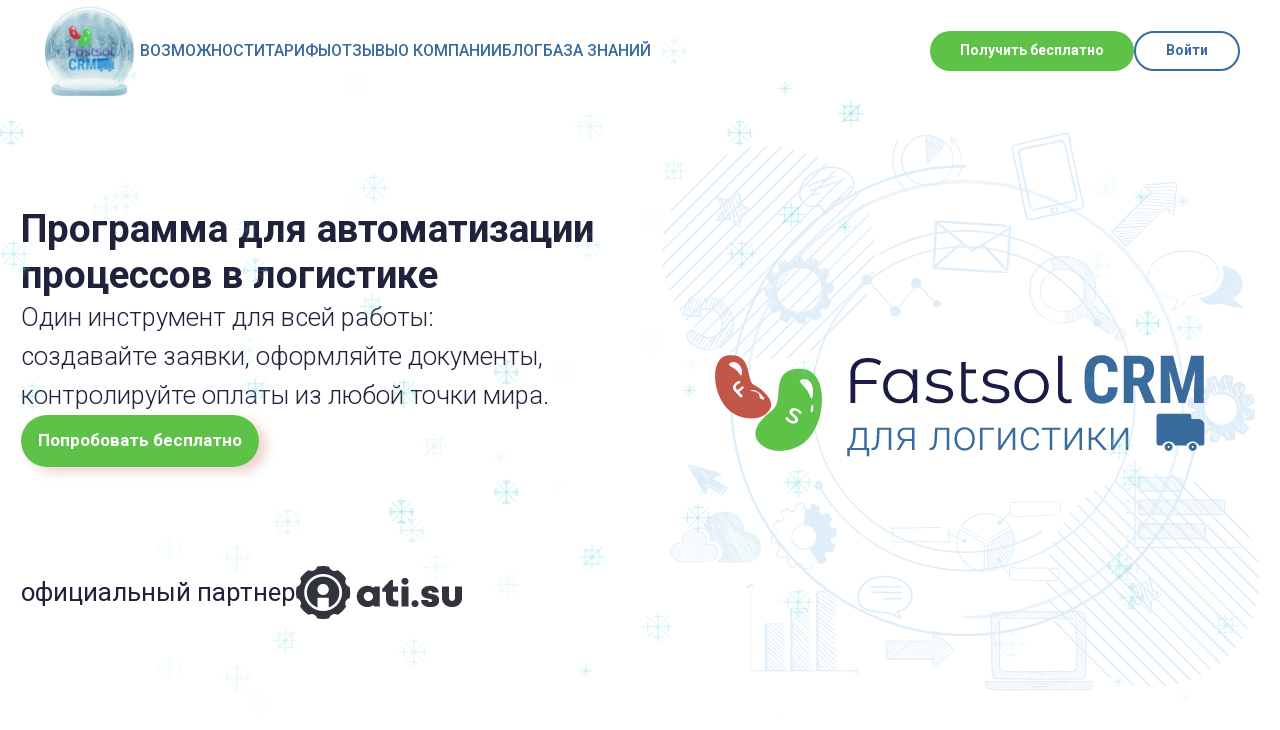

--- FILE ---
content_type: text/html; charset=UTF-8
request_url: https://fastsolcrm.ru/
body_size: 78083
content:
<!DOCTYPE html> <html> <head> <meta charset="utf-8" /> <meta http-equiv="Content-Type" content="text/html; charset=utf-8" /> <meta name="viewport" content="width=device-width, initial-scale=1.0" /> <!--metatextblock--> <title>Fastsol CRM — программа для логистики транспорта для экспедиторов</title> <meta name="description" content="Программа для логистики транспорта Fastsol CRM для экспедиторов и транспортной компании помогает в автоматизации и оптимизации транспортной логистики." /> <meta property="og:url" content="https://fastsolcrm.ru" /> <meta property="og:title" content="Главная страница" /> <meta property="og:description" content="Программа для логистики транспорта Fastsol CRM для экспедиторов и транспортной компании помогает в автоматизации и оптимизации транспортной логистики." /> <meta property="og:type" content="website" /> <meta property="og:image" content="https://thb.tildacdn.com/tild6330-3861-4331-b238-363736306138/-/resize/504x/harSfonom.png" /> <link rel="canonical" href="https://fastsolcrm.ru"> <!--/metatextblock--> <meta name="format-detection" content="telephone=no" /> <meta http-equiv="x-dns-prefetch-control" content="on"> <link rel="dns-prefetch" href="https://ws.tildacdn.com"> <link rel="dns-prefetch" href="https://static.tildacdn.com"> <link rel="shortcut icon" href="https://static.tildacdn.com/tild3334-6166-4562-a235-656661373062/favicon.ico" type="image/x-icon" /> <!-- Assets --> <script src="https://neo.tildacdn.com/js/tilda-fallback-1.0.min.js" async charset="utf-8"></script> <link rel="stylesheet" href="https://static.tildacdn.com/css/tilda-grid-3.0.min.css" type="text/css" media="all" onerror="this.loaderr='y';"/> <link rel="stylesheet" href="https://static.tildacdn.com/ws/project6495167/tilda-blocks-page96478236.min.css?t=1766752132" type="text/css" media="all" onerror="this.loaderr='y';" /> <link rel="preconnect" href="https://fonts.gstatic.com"> <link href="https://fonts.googleapis.com/css2?family=Roboto:wght@300;400;500;700&subset=latin,cyrillic" rel="stylesheet"> <link rel="stylesheet" href="https://static.tildacdn.com/css/tilda-animation-2.0.min.css" type="text/css" media="all" onerror="this.loaderr='y';" /> <link rel="stylesheet" href="https://static.tildacdn.com/css/tilda-menu-widgeticons-1.0.min.css" type="text/css" media="all" onerror="this.loaderr='y';" /> <link rel="stylesheet" href="https://static.tildacdn.com/css/tilda-menu-burger-1.0.min.css" type="text/css" media="all" onerror="this.loaderr='y';" /> <link rel="stylesheet" href="https://static.tildacdn.com/css/tilda-popup-1.1.min.css" type="text/css" media="print" onload="this.media='all';" onerror="this.loaderr='y';" /> <noscript><link rel="stylesheet" href="https://static.tildacdn.com/css/tilda-popup-1.1.min.css" type="text/css" media="all" /></noscript> <link rel="stylesheet" href="https://static.tildacdn.com/css/tilda-slds-1.4.min.css" type="text/css" media="print" onload="this.media='all';" onerror="this.loaderr='y';" /> <noscript><link rel="stylesheet" href="https://static.tildacdn.com/css/tilda-slds-1.4.min.css" type="text/css" media="all" /></noscript> <link rel="stylesheet" href="https://static.tildacdn.com/css/tilda-forms-1.0.min.css" type="text/css" media="all" onerror="this.loaderr='y';" /> <link rel="stylesheet" href="https://static.tildacdn.com/css/katex.min.css" type="text/css" media="all" onerror="this.loaderr='y';" /> <script nomodule src="https://static.tildacdn.com/js/tilda-polyfill-1.0.min.js" charset="utf-8"></script> <script type="text/javascript">function t_onReady(func) {if(document.readyState!='loading') {func();} else {document.addEventListener('DOMContentLoaded',func);}}
function t_onFuncLoad(funcName,okFunc,time) {if(typeof window[funcName]==='function') {okFunc();} else {setTimeout(function() {t_onFuncLoad(funcName,okFunc,time);},(time||100));}}function t_throttle(fn,threshhold,scope) {return function() {fn.apply(scope||this,arguments);};}function t396_initialScale(t){var e=document.getElementById("rec"+t);if(e){var i=e.querySelector(".t396__artboard");if(i){window.tn_scale_initial_window_width||(window.tn_scale_initial_window_width=document.documentElement.clientWidth);var a=window.tn_scale_initial_window_width,r=[],n,l=i.getAttribute("data-artboard-screens");if(l){l=l.split(",");for(var o=0;o<l.length;o++)r[o]=parseInt(l[o],10)}else r=[320,480,640,960,1200];for(var o=0;o<r.length;o++){var d=r[o];a>=d&&(n=d)}var _="edit"===window.allrecords.getAttribute("data-tilda-mode"),c="center"===t396_getFieldValue(i,"valign",n,r),s="grid"===t396_getFieldValue(i,"upscale",n,r),w=t396_getFieldValue(i,"height_vh",n,r),g=t396_getFieldValue(i,"height",n,r),u=!!window.opr&&!!window.opr.addons||!!window.opera||-1!==navigator.userAgent.indexOf(" OPR/");if(!_&&c&&!s&&!w&&g&&!u){var h=parseFloat((a/n).toFixed(3)),f=[i,i.querySelector(".t396__carrier"),i.querySelector(".t396__filter")],v=Math.floor(parseInt(g,10)*h)+"px",p;i.style.setProperty("--initial-scale-height",v);for(var o=0;o<f.length;o++)f[o].style.setProperty("height","var(--initial-scale-height)");t396_scaleInitial__getElementsToScale(i).forEach((function(t){t.style.zoom=h}))}}}}function t396_scaleInitial__getElementsToScale(t){return t?Array.prototype.slice.call(t.children).filter((function(t){return t&&(t.classList.contains("t396__elem")||t.classList.contains("t396__group"))})):[]}function t396_getFieldValue(t,e,i,a){var r,n=a[a.length-1];if(!(r=i===n?t.getAttribute("data-artboard-"+e):t.getAttribute("data-artboard-"+e+"-res-"+i)))for(var l=0;l<a.length;l++){var o=a[l];if(!(o<=i)&&(r=o===n?t.getAttribute("data-artboard-"+e):t.getAttribute("data-artboard-"+e+"-res-"+o)))break}return r}window.TN_SCALE_INITIAL_VER="1.0",window.tn_scale_initial_window_width=null;</script> <script src="https://static.tildacdn.com/js/jquery-1.10.2.min.js" charset="utf-8" onerror="this.loaderr='y';"></script> <script src="https://static.tildacdn.com/js/tilda-scripts-3.0.min.js" charset="utf-8" defer onerror="this.loaderr='y';"></script> <script src="https://static.tildacdn.com/ws/project6495167/tilda-blocks-page96478236.min.js?t=1766752132" charset="utf-8" async onerror="this.loaderr='y';"></script> <script src="https://static.tildacdn.com/js/tilda-lazyload-1.0.min.js" charset="utf-8" async onerror="this.loaderr='y';"></script> <script src="https://static.tildacdn.com/js/tilda-animation-2.0.min.js" charset="utf-8" async onerror="this.loaderr='y';"></script> <script src="https://static.tildacdn.com/js/tilda-menu-1.1.min.js" charset="utf-8" async onerror="this.loaderr='y';"></script> <script src="https://static.tildacdn.com/js/tilda-menu-widgeticons-1.0.min.js" charset="utf-8" async onerror="this.loaderr='y';"></script> <script src="https://static.tildacdn.com/js/tilda-menu-burger-1.0.min.js" charset="utf-8" async onerror="this.loaderr='y';"></script> <script src="https://static.tildacdn.com/js/tilda-forms-1.0.min.js" charset="utf-8" async onerror="this.loaderr='y';"></script> <script src="https://static.tildacdn.com/js/tilda-popup-1.0.min.js" charset="utf-8" async onerror="this.loaderr='y';"></script> <script src="https://static.tildacdn.com/js/tilda-zero-1.1.min.js" charset="utf-8" async onerror="this.loaderr='y';"></script> <script src="https://static.tildacdn.com/js/tilda-slds-1.4.min.js" charset="utf-8" async onerror="this.loaderr='y';"></script> <script src="https://static.tildacdn.com/js/hammer.min.js" charset="utf-8" async onerror="this.loaderr='y';"></script> <script src="https://static.tildacdn.com/js/tilda-text-clamp.min.js" charset="utf-8" async onerror="this.loaderr='y';"></script> <script src="https://static.tildacdn.com/js/tilda-video-1.0.min.js" charset="utf-8" async onerror="this.loaderr='y';"></script> <script src="https://static.tildacdn.com/js/tilda-video-processor-1.0.min.js" charset="utf-8" async onerror="this.loaderr='y';"></script> <script src="https://static.tildacdn.com/js/tilda-animation-sbs-1.0.min.js" charset="utf-8" async onerror="this.loaderr='y';"></script> <script src="https://static.tildacdn.com/js/tilda-zero-scale-1.0.min.js" charset="utf-8" async onerror="this.loaderr='y';"></script> <script src="https://static.tildacdn.com/js/tilda-events-1.0.min.js" charset="utf-8" async onerror="this.loaderr='y';"></script> <script src="https://static.tildacdn.com/js/tilda-formula.min.js" charset="utf-8" async onerror="this.loaderr='y';"></script> <!-- nominify begin --><meta name="google-site-verification" content="SNrXXDGpS0RThExxzHQ8aKJYPrADGcMZIkCF2V0PaYw" /><!-- nominify end --><script type="text/javascript">window.dataLayer=window.dataLayer||[];</script> <script type="text/javascript">(function() {if((/bot|google|yandex|baidu|bing|msn|duckduckbot|teoma|slurp|crawler|spider|robot|crawling|facebook/i.test(navigator.userAgent))===false&&typeof(sessionStorage)!='undefined'&&sessionStorage.getItem('visited')!=='y'&&document.visibilityState){var style=document.createElement('style');style.type='text/css';style.innerHTML='@media screen and (min-width: 980px) {.t-records {opacity: 0;}.t-records_animated {-webkit-transition: opacity ease-in-out .2s;-moz-transition: opacity ease-in-out .2s;-o-transition: opacity ease-in-out .2s;transition: opacity ease-in-out .2s;}.t-records.t-records_visible {opacity: 1;}}';document.getElementsByTagName('head')[0].appendChild(style);function t_setvisRecs(){var alr=document.querySelectorAll('.t-records');Array.prototype.forEach.call(alr,function(el) {el.classList.add("t-records_animated");});setTimeout(function() {Array.prototype.forEach.call(alr,function(el) {el.classList.add("t-records_visible");});sessionStorage.setItem("visited","y");},400);}
document.addEventListener('DOMContentLoaded',t_setvisRecs);}})();</script></head> <body class="t-body" style="margin:0;"> <!--allrecords--> <div id="allrecords" class="t-records" data-hook="blocks-collection-content-node" data-tilda-project-id="6495167" data-tilda-page-id="96478236" data-tilda-page-alias="main" data-tilda-formskey="de56dd69b71016ac05773c0246495167" data-tilda-lazy="yes" data-tilda-root-zone="com" data-tilda-project-headcode="yes" data-tilda-project-country="RU"> <div id="rec1739904771" class="r t-rec t-rec_pt_30 t-screenmin-640px" style="padding-top:30px; " data-record-type="1272" data-screen-min="640px"> <!-- T1272 --> <div id="nav1739904771marker"></div> <div class="t1272" data-menu="yes" data-full-submenu-mob="y" data-menu-widgeticons-hide="yes"> <div class="t-menu-base__mobile-menu tmenu-mobile tmenu-mobile_positionfixed"> <div class="tmenu-mobile__container tmenu-mobile__container_right"> <div class="t-menu-base__logowrapper t-menu-base__logowrapper_left t-menu-base__logowrapper_mobile"> <div class="t-menu-base__logo"> <a href="/"> <img class="t-menu-base__imglogo t-menu-base__imglogomobile"
src="https://static.tildacdn.com/tild6330-3861-4331-b238-363736306138/harSfonom.png"
imgfield="img"
alt=""> </a> </div> </div> <style>#rec1739904771 .t-menu-base__imglogo{max-width:100px;width:100px;}</style> <button type="button"
aria-expanded="false"
aria-label="Навигационное меню"
class="t-menu-burger t-menuburger t-menu-base__burger_mlauto"> <div class="t-menu-burger__icon t-menu-burger__icon_third t-menu-burger__icon_small"> <span style="background-color: #396b9c;"></span> <span style="background-color: #396b9c;"></span> <span style="background-color: #396b9c;"></span> <span style="background-color: #396b9c;"></span> </div> </button> <style>#rec1739904771 .t-menu-burger__text{color:#396b9c;}</style> </div> </div> <style>.tmenu-mobile{background-color:#111;display:none;width:100%;top:0;z-index:990;}.tmenu-mobile_positionfixed{position:fixed;}.tmenu-mobile__text{color:#000;}.tmenu-mobile__container{min-height:64px;padding:20px;position:relative;box-sizing:border-box;display:flex;justify-content:space-between;align-items:center;}.tmenu-mobile__list{display:block;}.tmenu-mobile__burgerlogo{display:inline-block;font-size:24px;font-weight:400;white-space:nowrap;vertical-align:middle;}@media screen and (max-width:960px){.tmenu-mobile__menucontent_hidden{display:none;height:auto;}.tmenu-mobile{display:block;}}@media screen and (max-width:960px){#rec1739904771 .tmenu-mobile{background-color:#ffffff;}#rec1739904771 .t-menu-base.tmenu-mobile__menucontent_fixed{position:fixed;top:64px;}}</style> <style> #rec1739904771 .tmenu-mobile__burgerlogo a{font-size:20px;color:#064d2b;font-weight:700;letter-spacing:0px;}</style> <style> #rec1739904771 .tmenu-mobile__burgerlogo__title{font-size:20px;color:#064d2b;font-weight:700;letter-spacing:0px;}</style> <div
id="nav1739904771"
class="t-menu-base
t-menu-base_positionfixed tmenu-mobile__menucontent_hidden tmenu-mobile__menucontent_fixed " data-navmarker="nav1739904771marker" data-appearoffset="" data-bgopacity-two="1" data-menushadow="" data-menushadow-css="" data-menu="yes" data-bgcolor-hex="#ffffff" data-bgcolor-rgba="rgba(255,255,255,1)" data-bgopacity="1"> <div
class="t-menu-base__maincontainer
t-menu-base__maincontainer_100 t-menu-base__maincontainer_100-40 t-menu-base__maincontainer_logoleft "> <div class="t-menu-base__logowrapper t-menu-base__logowrapper_left "> <div class="t-menu-base__logo"> <a href="/"> <img class="t-menu-base__imglogo t-menu-base__imglogomobile"
src="https://static.tildacdn.com/tild6330-3861-4331-b238-363736306138/harSfonom.png"
imgfield="img"
alt=""> </a> </div> </div> <style>#rec1739904771 .t-menu-base__imglogo{max-width:100px;width:100px;}</style> <div class="t-menu-base__leftwrapper t-menu-base__wrapper t-menu-base__leftwrapper_left" style=""> <ul role="list" class="t-menu-base__list t-menu__list "> <li class="t-menu-base__list-item"> <a class="t-menu__link-item"
href="#rec1606637611" data-menu-submenu-hook="" data-menu-item-number="1">Возможности</a> </li> <li class="t-menu-base__list-item"> <a class="t-menu__link-item"
href="#rec1587635311" data-menu-submenu-hook="" data-menu-item-number="2">Тарифы</a> </li> <li class="t-menu-base__list-item"> <a class="t-menu__link-item"
href="#rec1617588001" data-menu-submenu-hook="" data-menu-item-number="3">Отзывы</a> </li> <li class="t-menu-base__list-item"> <a class="t-menu__link-item"
href="/about" data-menu-submenu-hook=""
target="_blank" data-menu-item-number="4">О компании</a> </li> <li class="t-menu-base__list-item"> <a class="t-menu__link-item"
href="/blog" data-menu-submenu-hook=""
target="_blank" data-menu-item-number="5">Блог</a> </li> <li class="t-menu-base__list-item"> <a class="t-menu__link-item"
href="/support" data-menu-submenu-hook=""
target="_blank" data-menu-item-number="6">База знаний</a> </li> </ul> </div> <div class="t-menu-base__rightwrapper t-menu-base__wrapper" style=""> <div class="t-menu-base__additionalwrapper"> <div class="t-menu-base__buttons"> <div class="t-menu-base__button"> <a
class="t-btn t-btnflex t-btnflex_type_button t-btnflex_sm"
href="https://logistic.fastsolcrm.ru/registration" data-btneffects-first="btneffects-flash"><span class="t-btnflex__text">Получить бесплатно</span> <style>#rec1739904771 .t-btnflex.t-btnflex_type_button {color:#ffffff;background-color:#5fc248;--border-width:0px;border-style:none !important;border-radius:32px;box-shadow:none !important;font-weight:600;transition-duration:0.1s;transition-property:background-color,color,border-color,box-shadow,opacity,transform,gap;transition-timing-function:ease-in-out;}@media (hover:hover) {#rec1739904771 .t-btnflex.t-btnflex_type_button:not(.t-animate_no-hover):hover {background-color:#c25648 !important;}#rec1739904771 .t-btnflex.t-btnflex_type_button:not(.t-animate_no-hover):focus-visible {background-color:#c25648 !important;}}</style></a> </div> <div class="t-menu-base__button"> <a
class="t-btn t-btnflex t-btnflex_type_button2 t-btnflex_sm"
href="https://logistic.fastsolcrm.ru/auth" data-btneffects-second="btneffects-flash"><span class="t-btnflex__text">Войти</span> <style>#rec1739904771 .t-btnflex.t-btnflex_type_button2 {color:#396b9c;border-style:solid !important;border-color:#396b9c !important;--border-width:2px;border-radius:30px;box-shadow:none !important;font-weight:600;transition-duration:0.1s;transition-property:background-color,color,border-color,box-shadow,opacity,transform,gap;transition-timing-function:ease-in-out;}</style></a> </div> </div> </div> </div> </div> </div> </div> <script>t_onReady(function() {t_onFuncLoad('t_menuBase__interactFromKeyboard',function() {t_menuBase__interactFromKeyboard('1739904771');});t_onFuncLoad('t1272_init',function() {t1272_init('1739904771');});t_onFuncLoad('t_menuBase__setBGcolor',function() {t_menuBase__setBGcolor('1739904771','.t-menu-base, .t-menu-base__maincontainer');window.addEventListener('resize',t_throttle(function() {t_menuBase__setBGcolor('1739904771','.t-menu-base, .t-menu-base__maincontainer');}));});});t_onReady(function() {t_onFuncLoad('t1272_createMobileMenu',function() {t1272_createMobileMenu('1739904771');});});t_onReady(function() {t_onFuncLoad('t_menuBase__highlightActiveLinks',function() {t_menuBase__highlightActiveLinks('.t-menu-base__list-item a');});t_onFuncLoad('t_menuBase__findAnchorLinks',function() {t_menuBase__findAnchorLinks('1739904771','.t-menu-base__list-item a');});});t_onReady(function(){var rec=document.querySelector('#rec1739904771');if(!rec) return
rec.setAttribute('data-animationappear','off');rec.style.opacity=1;});</script> <style>#rec1739904771 .t-menu__link-item{-webkit-transition:color 0.3s ease-in-out,opacity 0.3s ease-in-out;transition:color 0.3s ease-in-out,opacity 0.3s ease-in-out;}#rec1739904771 .t-menu__link-item.t-active:not(.t978__menu-link){color:#ff8562 !important;font-weight:700 !important;}@supports (overflow:-webkit-marquee) and (justify-content:inherit){#rec1739904771 .t-menu__link-item,#rec1739904771 .t-menu__link-item.t-active{opacity:1 !important;}}</style> <style> #rec1739904771 a.t-menusub__link-item{color:#064d2b;}</style> <style> #rec1739904771 .t-menu-base__textlogo{font-size:20px;color:#064d2b;font-weight:700;letter-spacing:0px;}#rec1739904771 a.t-menu__link-item{line-height:1;font-weight:500;color:#396b9c;text-transform:uppercase;letter-spacing:0px;}#rec1739904771 .t-menu-base__right_descr{font-size:14px;color:#064d2b;}#rec1739904771 .t-menu-base__langs_flex .t-menu-base__langs-item a{text-transform:uppercase;color:#064d2b;font-family:'TildaSans';font-weight:600;}#rec1739904771 .t-menu-base__langs-button{text-transform:uppercase;color:#064d2b;font-family:'TildaSans';font-weight:600;}</style> <style>#rec1739904771 .t-btn[data-btneffects-first],#rec1739904771 .t-btn[data-btneffects-second],#rec1739904771 .t-btn[data-btneffects-third],#rec1739904771 .t-btn[data-btneffects-block],#rec1739904771 .t-submit[data-btneffects-first],#rec1739904771 .t-submit[data-btneffects-second],#rec1739904771 .t-submit[data-btneffects-third],#rec1739904771 .t-submit[data-btneffects-block]{position:relative;overflow:hidden;isolation:isolate;}#rec1739904771 .t-btn[data-btneffects-first="btneffects-flash"] .t-btn_wrap-effects,#rec1739904771 .t-submit[data-btneffects-first="btneffects-flash"] .t-btn_wrap-effects{position:absolute;top:0;left:0;width:100%;height:100%;-webkit-transform:translateX(-85px);-ms-transform:translateX(-85px);transform:translateX(-85px);-webkit-animation-name:flash;animation-name:flash;-webkit-animation-duration:3s;animation-duration:3s;-webkit-animation-timing-function:linear;animation-timing-function:linear;-webkit-animation-iteration-count:infinite;animation-iteration-count:infinite;}#rec1739904771 .t-btn[data-btneffects-first="btneffects-flash"] .t-btn_wrap-effects_md,#rec1739904771 .t-submit[data-btneffects-first="btneffects-flash"] .t-btn_wrap-effects_md{-webkit-animation-name:flash-md;animation-name:flash-md;}#rec1739904771 .t-btn[data-btneffects-first="btneffects-flash"] .t-btn_wrap-effects_lg,#rec1739904771 .t-submit[data-btneffects-first="btneffects-flash"] .t-btn_wrap-effects_lg{-webkit-animation-name:flash-lg;animation-name:flash-lg;}#rec1739904771 .t-btn[data-btneffects-first="btneffects-flash"] .t-btn_effects,#rec1739904771 .t-submit[data-btneffects-first="btneffects-flash"] .t-btn_effects{background:-webkit-gradient(linear,left top,right top,from(rgba(255,255,255,.1)),to(rgba(255,255,255,.4)));background:-webkit-linear-gradient(left,rgba(255,255,255,.1),rgba(255,255,255,.4));background:-o-linear-gradient(left,rgba(255,255,255,.1),rgba(255,255,255,.4));background:linear-gradient(90deg,rgba(255,255,255,.1),rgba(255,255,255,.4));width:45px;height:100%;position:absolute;top:0;left:30px;-webkit-transform:skewX(-45deg);-ms-transform:skewX(-45deg);transform:skewX(-45deg);}@-webkit-keyframes flash{20%{-webkit-transform:translateX(100%);transform:translateX(100%);}100%{-webkit-transform:translateX(100%);transform:translateX(100%);}}@keyframes flash{20%{-webkit-transform:translateX(100%);transform:translateX(100%);}100%{-webkit-transform:translateX(100%);transform:translateX(100%);}}@-webkit-keyframes flash-md{30%{-webkit-transform:translateX(100%);transform:translateX(100%);}100%{-webkit-transform:translateX(100%);transform:translateX(100%);}}@keyframes flash-md{30%{-webkit-transform:translateX(100%);transform:translateX(100%);}100%{-webkit-transform:translateX(100%);transform:translateX(100%);}}@-webkit-keyframes flash-lg{40%{-webkit-transform:translateX(100%);transform:translateX(100%);}100%{-webkit-transform:translateX(100%);transform:translateX(100%);}}@keyframes flash-lg{40%{-webkit-transform:translateX(100%);transform:translateX(100%);}100%{-webkit-transform:translateX(100%);transform:translateX(100%);}}#rec1739904771 .t-btn[data-btneffects-second="btneffects-flash"] .t-btn_wrap-effects,#rec1739904771 .t-submit[data-btneffects-second="btneffects-flash"] .t-btn_wrap-effects{position:absolute;top:0;left:0;width:100%;height:100%;-webkit-transform:translateX(-85px);-ms-transform:translateX(-85px);transform:translateX(-85px);-webkit-animation-name:flash;animation-name:flash;-webkit-animation-duration:3s;animation-duration:3s;-webkit-animation-timing-function:linear;animation-timing-function:linear;-webkit-animation-iteration-count:infinite;animation-iteration-count:infinite;}#rec1739904771 .t-btn[data-btneffects-second="btneffects-flash"] .t-btn_wrap-effects_md,#rec1739904771 .t-submit[data-btneffects-second="btneffects-flash"] .t-btn_wrap-effects_md{-webkit-animation-name:flash-md;animation-name:flash-md;}#rec1739904771 .t-btn[data-btneffects-second="btneffects-flash"] .t-btn_wrap-effects_lg,#rec1739904771 .t-submit[data-btneffects-second="btneffects-flash"] .t-btn_wrap-effects_lg{-webkit-animation-name:flash-lg;animation-name:flash-lg;}#rec1739904771 .t-btn[data-btneffects-second="btneffects-flash"] .t-btn_effects,#rec1739904771 .t-submit[data-btneffects-second="btneffects-flash"] .t-btn_effects{background:-webkit-gradient(linear,left top,right top,from(rgba(255,255,255,.1)),to(rgba(255,255,255,.4)));background:-webkit-linear-gradient(left,rgba(255,255,255,.1),rgba(255,255,255,.4));background:-o-linear-gradient(left,rgba(255,255,255,.1),rgba(255,255,255,.4));background:linear-gradient(90deg,rgba(255,255,255,.1),rgba(255,255,255,.4));width:45px;height:100%;position:absolute;top:0;left:30px;-webkit-transform:skewX(-45deg);-ms-transform:skewX(-45deg);transform:skewX(-45deg);}@-webkit-keyframes flash{20%{-webkit-transform:translateX(100%);transform:translateX(100%);}100%{-webkit-transform:translateX(100%);transform:translateX(100%);}}@keyframes flash{20%{-webkit-transform:translateX(100%);transform:translateX(100%);}100%{-webkit-transform:translateX(100%);transform:translateX(100%);}}@-webkit-keyframes flash-md{30%{-webkit-transform:translateX(100%);transform:translateX(100%);}100%{-webkit-transform:translateX(100%);transform:translateX(100%);}}@keyframes flash-md{30%{-webkit-transform:translateX(100%);transform:translateX(100%);}100%{-webkit-transform:translateX(100%);transform:translateX(100%);}}@-webkit-keyframes flash-lg{40%{-webkit-transform:translateX(100%);transform:translateX(100%);}100%{-webkit-transform:translateX(100%);transform:translateX(100%);}}@keyframes flash-lg{40%{-webkit-transform:translateX(100%);transform:translateX(100%);}100%{-webkit-transform:translateX(100%);transform:translateX(100%);}}</style> <script>t_onReady(function() {window.setTimeout(function() {var rec=document.getElementById('rec1739904771');if(!rec) return;var firstButton=rec.querySelectorAll('.t-btn[data-btneffects-first], .t-submit[data-btneffects-first]');Array.prototype.forEach.call(firstButton,function(button) {var buttonEffect=button.querySelector('.t-btn_wrap-effects');if(!buttonEffect) {button.insertAdjacentHTML('beforeend','<div class="t-btn_wrap-effects"><div class="t-btn_effects"></div></div>');buttonEffect=button.querySelector('.t-btn_wrap-effects');};if(button.offsetWidth>230) {buttonEffect.classList.add('t-btn_wrap-effects_md');};if(button.offsetWidth>750) {buttonEffect.classList.remove('t-btn_wrap-effects_md');buttonEffect.classList.add('t-btn_wrap-effects_lg');}});var rec=document.getElementById('rec1739904771');if(!rec) return;var secondButton=rec.querySelectorAll('.t-btn[data-btneffects-second], .t-submit[data-btneffects-second]');Array.prototype.forEach.call(secondButton,function(button) {var buttonEffect=button.querySelector('.t-btn_wrap-effects');if(!buttonEffect) {button.insertAdjacentHTML('beforeend','<div class="t-btn_wrap-effects"><div class="t-btn_effects"></div></div>');buttonEffect=button.querySelector('.t-btn_wrap-effects');};if(button.offsetWidth>230) {buttonEffect.classList.add('t-btn_wrap-effects_md');};if(button.offsetWidth>750) {buttonEffect.classList.remove('t-btn_wrap-effects_md');buttonEffect.classList.add('t-btn_wrap-effects_lg');}});},1000);});</script> <style>#rec1739904771 .t-menu-base__maincontainer{min-height:70px;}#rec1739904771 .t-menuwidgeticons__icon{background-color:;}#rec1739904771 .t-menu-base{min-height:70px;}#rec1739904771 .t-menu-base{background-color:rgba(255,255,255,1);}@media screen and (max-width:960px){#rec1739904771 .t-menu-base__maincontainer{background-color:#ffffff !important;}}</style> </div> <div id="rec1739905511" class="r t-rec t-rec_pt_30 t-rec_pb_45 t-screenmax-640px" style="padding-top:30px;padding-bottom:45px; " data-record-type="1272" data-screen-max="640px"> <!-- T1272 --> <div id="nav1739905511marker"></div> <div class="t1272" data-menu="yes" data-full-submenu-mob="y" data-menu-widgeticons-hide="yes"> <div class="t-menu-base__mobile-menu tmenu-mobile tmenu-mobile_positionfixed"> <div class="tmenu-mobile__container tmenu-mobile__container_right"> <div class="t-menu-base__logowrapper t-menu-base__logowrapper_left t-menu-base__logowrapper_mobile"> <div class="t-menu-base__logo"> <a href="/"> <img class="t-menu-base__imglogo t-menu-base__imglogomobile"
src="https://static.tildacdn.com/tild6330-3861-4331-b238-363736306138/harSfonom.png"
imgfield="img"
alt=""> </a> </div> </div> <style>#rec1739905511 .t-menu-base__imglogo{max-width:70px;width:70px;}</style> <button type="button"
aria-expanded="false"
aria-label="Навигационное меню"
class="t-menu-burger t-menuburger t-menu-base__burger_mlauto"> <div class="t-menu-burger__icon t-menu-burger__icon_third t-menu-burger__icon_small"> <span style="background-color: #396b9c;"></span> <span style="background-color: #396b9c;"></span> <span style="background-color: #396b9c;"></span> <span style="background-color: #396b9c;"></span> </div> </button> <style>#rec1739905511 .t-menu-burger__text{color:#396b9c;}</style> </div> </div> <style>.tmenu-mobile{background-color:#111;display:none;width:100%;top:0;z-index:990;}.tmenu-mobile_positionfixed{position:fixed;}.tmenu-mobile__text{color:#000;}.tmenu-mobile__container{min-height:64px;padding:20px;position:relative;box-sizing:border-box;display:flex;justify-content:space-between;align-items:center;}.tmenu-mobile__list{display:block;}.tmenu-mobile__burgerlogo{display:inline-block;font-size:24px;font-weight:400;white-space:nowrap;vertical-align:middle;}@media screen and (max-width:960px){.tmenu-mobile__menucontent_hidden{display:none;height:auto;}.tmenu-mobile{display:block;}}@media screen and (max-width:960px){#rec1739905511 .tmenu-mobile{background-color:#ffffff;}#rec1739905511 .t-menu-base.tmenu-mobile__menucontent_fixed{position:fixed;top:64px;}}</style> <style> #rec1739905511 .tmenu-mobile__burgerlogo a{font-size:20px;color:#064d2b;font-weight:700;letter-spacing:0px;}</style> <style> #rec1739905511 .tmenu-mobile__burgerlogo__title{font-size:20px;color:#064d2b;font-weight:700;letter-spacing:0px;}</style> <div
id="nav1739905511"
class="t-menu-base
t-menu-base_positionfixed tmenu-mobile__menucontent_hidden tmenu-mobile__menucontent_fixed " data-navmarker="nav1739905511marker" data-appearoffset="" data-bgopacity-two="1" data-menushadow="" data-menushadow-css="" data-menu="yes" data-bgcolor-hex="#ffffff" data-bgcolor-rgba="rgba(255,255,255,1)" data-bgopacity="1"> <div
class="t-menu-base__maincontainer
t-menu-base__maincontainer_100 t-menu-base__maincontainer_100-40 t-menu-base__maincontainer_logoleft "> <div class="t-menu-base__logowrapper t-menu-base__logowrapper_left "> <div class="t-menu-base__logo"> <a href="/"> <img class="t-menu-base__imglogo t-menu-base__imglogomobile"
src="https://static.tildacdn.com/tild6330-3861-4331-b238-363736306138/harSfonom.png"
imgfield="img"
alt=""> </a> </div> </div> <style>#rec1739905511 .t-menu-base__imglogo{max-width:70px;width:70px;}</style> <div class="t-menu-base__leftwrapper t-menu-base__wrapper t-menu-base__leftwrapper_left" style=""> <ul role="list" class="t-menu-base__list t-menu__list "> <li class="t-menu-base__list-item"> <a class="t-menu__link-item"
href="#rec1606637611" data-menu-submenu-hook="" data-menu-item-number="1">Возможности</a> </li> <li class="t-menu-base__list-item"> <a class="t-menu__link-item"
href="#rec1587635311" data-menu-submenu-hook="" data-menu-item-number="2">Тарифы</a> </li> <li class="t-menu-base__list-item"> <a class="t-menu__link-item"
href="#rec1617588001" data-menu-submenu-hook="" data-menu-item-number="3">Отзывы</a> </li> <li class="t-menu-base__list-item"> <a class="t-menu__link-item"
href="/about" data-menu-submenu-hook=""
target="_blank" data-menu-item-number="4">О компании</a> </li> <li class="t-menu-base__list-item"> <a class="t-menu__link-item"
href="/blog" data-menu-submenu-hook=""
target="_blank" data-menu-item-number="5">Блог</a> </li> <li class="t-menu-base__list-item"> <a class="t-menu__link-item"
href="/support" data-menu-submenu-hook=""
target="_blank" data-menu-item-number="6">База знаний</a> </li> </ul> </div> <div class="t-menu-base__rightwrapper t-menu-base__wrapper" style=""> <div class="t-menu-base__additionalwrapper"> <div class="t-menu-base__buttons"> <div class="t-menu-base__button"> <a
class="t-btn t-btnflex t-btnflex_type_button t-btnflex_sm"
href="https://logistic.fastsolcrm.ru/registration" data-btneffects-first="btneffects-flash"><span class="t-btnflex__text">Получить бесплатно</span> <style>#rec1739905511 .t-btnflex.t-btnflex_type_button {color:#ffffff;background-color:#5fc248;--border-width:0px;border-style:none !important;border-radius:32px;box-shadow:none !important;font-weight:600;transition-duration:0.1s;transition-property:background-color,color,border-color,box-shadow,opacity,transform,gap;transition-timing-function:ease-in-out;}@media (hover:hover) {#rec1739905511 .t-btnflex.t-btnflex_type_button:not(.t-animate_no-hover):hover {background-color:#c25648 !important;}#rec1739905511 .t-btnflex.t-btnflex_type_button:not(.t-animate_no-hover):focus-visible {background-color:#c25648 !important;}}</style></a> </div> <div class="t-menu-base__button"> <a
class="t-btn t-btnflex t-btnflex_type_button2 t-btnflex_sm"
href="https://logistic.fastsolcrm.ru/auth" data-btneffects-second="btneffects-flash"><span class="t-btnflex__text">Войти</span> <style>#rec1739905511 .t-btnflex.t-btnflex_type_button2 {color:#396b9c;border-style:solid !important;border-color:#396b9c !important;--border-width:2px;border-radius:30px;box-shadow:none !important;font-weight:600;transition-duration:0.1s;transition-property:background-color,color,border-color,box-shadow,opacity,transform,gap;transition-timing-function:ease-in-out;}</style></a> </div> </div> </div> </div> </div> </div> </div> <script>t_onReady(function() {t_onFuncLoad('t_menuBase__interactFromKeyboard',function() {t_menuBase__interactFromKeyboard('1739905511');});t_onFuncLoad('t1272_init',function() {t1272_init('1739905511');});t_onFuncLoad('t_menuBase__setBGcolor',function() {t_menuBase__setBGcolor('1739905511','.t-menu-base, .t-menu-base__maincontainer');window.addEventListener('resize',t_throttle(function() {t_menuBase__setBGcolor('1739905511','.t-menu-base, .t-menu-base__maincontainer');}));});});t_onReady(function() {t_onFuncLoad('t1272_createMobileMenu',function() {t1272_createMobileMenu('1739905511');});});t_onReady(function() {t_onFuncLoad('t_menuBase__highlightActiveLinks',function() {t_menuBase__highlightActiveLinks('.t-menu-base__list-item a');});t_onFuncLoad('t_menuBase__findAnchorLinks',function() {t_menuBase__findAnchorLinks('1739905511','.t-menu-base__list-item a');});});t_onReady(function(){var rec=document.querySelector('#rec1739905511');if(!rec) return
rec.setAttribute('data-animationappear','off');rec.style.opacity=1;});</script> <style>#rec1739905511 .t-menu__link-item{-webkit-transition:color 0.3s ease-in-out,opacity 0.3s ease-in-out;transition:color 0.3s ease-in-out,opacity 0.3s ease-in-out;}#rec1739905511 .t-menu__link-item.t-active:not(.t978__menu-link){color:#ff8562 !important;font-weight:700 !important;}@supports (overflow:-webkit-marquee) and (justify-content:inherit){#rec1739905511 .t-menu__link-item,#rec1739905511 .t-menu__link-item.t-active{opacity:1 !important;}}</style> <style> #rec1739905511 a.t-menusub__link-item{color:#064d2b;}</style> <style> #rec1739905511 .t-menu-base__textlogo{font-size:20px;color:#064d2b;font-weight:700;letter-spacing:0px;}#rec1739905511 a.t-menu__link-item{line-height:1;font-weight:500;color:#396b9c;text-transform:uppercase;letter-spacing:0px;}#rec1739905511 .t-menu-base__right_descr{font-size:14px;color:#064d2b;}#rec1739905511 .t-menu-base__langs_flex .t-menu-base__langs-item a{text-transform:uppercase;color:#064d2b;font-family:'TildaSans';font-weight:600;}#rec1739905511 .t-menu-base__langs-button{text-transform:uppercase;color:#064d2b;font-family:'TildaSans';font-weight:600;}</style> <style>#rec1739905511 .t-btn[data-btneffects-first],#rec1739905511 .t-btn[data-btneffects-second],#rec1739905511 .t-btn[data-btneffects-third],#rec1739905511 .t-btn[data-btneffects-block],#rec1739905511 .t-submit[data-btneffects-first],#rec1739905511 .t-submit[data-btneffects-second],#rec1739905511 .t-submit[data-btneffects-third],#rec1739905511 .t-submit[data-btneffects-block]{position:relative;overflow:hidden;isolation:isolate;}#rec1739905511 .t-btn[data-btneffects-first="btneffects-flash"] .t-btn_wrap-effects,#rec1739905511 .t-submit[data-btneffects-first="btneffects-flash"] .t-btn_wrap-effects{position:absolute;top:0;left:0;width:100%;height:100%;-webkit-transform:translateX(-85px);-ms-transform:translateX(-85px);transform:translateX(-85px);-webkit-animation-name:flash;animation-name:flash;-webkit-animation-duration:3s;animation-duration:3s;-webkit-animation-timing-function:linear;animation-timing-function:linear;-webkit-animation-iteration-count:infinite;animation-iteration-count:infinite;}#rec1739905511 .t-btn[data-btneffects-first="btneffects-flash"] .t-btn_wrap-effects_md,#rec1739905511 .t-submit[data-btneffects-first="btneffects-flash"] .t-btn_wrap-effects_md{-webkit-animation-name:flash-md;animation-name:flash-md;}#rec1739905511 .t-btn[data-btneffects-first="btneffects-flash"] .t-btn_wrap-effects_lg,#rec1739905511 .t-submit[data-btneffects-first="btneffects-flash"] .t-btn_wrap-effects_lg{-webkit-animation-name:flash-lg;animation-name:flash-lg;}#rec1739905511 .t-btn[data-btneffects-first="btneffects-flash"] .t-btn_effects,#rec1739905511 .t-submit[data-btneffects-first="btneffects-flash"] .t-btn_effects{background:-webkit-gradient(linear,left top,right top,from(rgba(255,255,255,.1)),to(rgba(255,255,255,.4)));background:-webkit-linear-gradient(left,rgba(255,255,255,.1),rgba(255,255,255,.4));background:-o-linear-gradient(left,rgba(255,255,255,.1),rgba(255,255,255,.4));background:linear-gradient(90deg,rgba(255,255,255,.1),rgba(255,255,255,.4));width:45px;height:100%;position:absolute;top:0;left:30px;-webkit-transform:skewX(-45deg);-ms-transform:skewX(-45deg);transform:skewX(-45deg);}@-webkit-keyframes flash{20%{-webkit-transform:translateX(100%);transform:translateX(100%);}100%{-webkit-transform:translateX(100%);transform:translateX(100%);}}@keyframes flash{20%{-webkit-transform:translateX(100%);transform:translateX(100%);}100%{-webkit-transform:translateX(100%);transform:translateX(100%);}}@-webkit-keyframes flash-md{30%{-webkit-transform:translateX(100%);transform:translateX(100%);}100%{-webkit-transform:translateX(100%);transform:translateX(100%);}}@keyframes flash-md{30%{-webkit-transform:translateX(100%);transform:translateX(100%);}100%{-webkit-transform:translateX(100%);transform:translateX(100%);}}@-webkit-keyframes flash-lg{40%{-webkit-transform:translateX(100%);transform:translateX(100%);}100%{-webkit-transform:translateX(100%);transform:translateX(100%);}}@keyframes flash-lg{40%{-webkit-transform:translateX(100%);transform:translateX(100%);}100%{-webkit-transform:translateX(100%);transform:translateX(100%);}}#rec1739905511 .t-btn[data-btneffects-second="btneffects-flash"] .t-btn_wrap-effects,#rec1739905511 .t-submit[data-btneffects-second="btneffects-flash"] .t-btn_wrap-effects{position:absolute;top:0;left:0;width:100%;height:100%;-webkit-transform:translateX(-85px);-ms-transform:translateX(-85px);transform:translateX(-85px);-webkit-animation-name:flash;animation-name:flash;-webkit-animation-duration:3s;animation-duration:3s;-webkit-animation-timing-function:linear;animation-timing-function:linear;-webkit-animation-iteration-count:infinite;animation-iteration-count:infinite;}#rec1739905511 .t-btn[data-btneffects-second="btneffects-flash"] .t-btn_wrap-effects_md,#rec1739905511 .t-submit[data-btneffects-second="btneffects-flash"] .t-btn_wrap-effects_md{-webkit-animation-name:flash-md;animation-name:flash-md;}#rec1739905511 .t-btn[data-btneffects-second="btneffects-flash"] .t-btn_wrap-effects_lg,#rec1739905511 .t-submit[data-btneffects-second="btneffects-flash"] .t-btn_wrap-effects_lg{-webkit-animation-name:flash-lg;animation-name:flash-lg;}#rec1739905511 .t-btn[data-btneffects-second="btneffects-flash"] .t-btn_effects,#rec1739905511 .t-submit[data-btneffects-second="btneffects-flash"] .t-btn_effects{background:-webkit-gradient(linear,left top,right top,from(rgba(255,255,255,.1)),to(rgba(255,255,255,.4)));background:-webkit-linear-gradient(left,rgba(255,255,255,.1),rgba(255,255,255,.4));background:-o-linear-gradient(left,rgba(255,255,255,.1),rgba(255,255,255,.4));background:linear-gradient(90deg,rgba(255,255,255,.1),rgba(255,255,255,.4));width:45px;height:100%;position:absolute;top:0;left:30px;-webkit-transform:skewX(-45deg);-ms-transform:skewX(-45deg);transform:skewX(-45deg);}@-webkit-keyframes flash{20%{-webkit-transform:translateX(100%);transform:translateX(100%);}100%{-webkit-transform:translateX(100%);transform:translateX(100%);}}@keyframes flash{20%{-webkit-transform:translateX(100%);transform:translateX(100%);}100%{-webkit-transform:translateX(100%);transform:translateX(100%);}}@-webkit-keyframes flash-md{30%{-webkit-transform:translateX(100%);transform:translateX(100%);}100%{-webkit-transform:translateX(100%);transform:translateX(100%);}}@keyframes flash-md{30%{-webkit-transform:translateX(100%);transform:translateX(100%);}100%{-webkit-transform:translateX(100%);transform:translateX(100%);}}@-webkit-keyframes flash-lg{40%{-webkit-transform:translateX(100%);transform:translateX(100%);}100%{-webkit-transform:translateX(100%);transform:translateX(100%);}}@keyframes flash-lg{40%{-webkit-transform:translateX(100%);transform:translateX(100%);}100%{-webkit-transform:translateX(100%);transform:translateX(100%);}}</style> <script>t_onReady(function() {window.setTimeout(function() {var rec=document.getElementById('rec1739905511');if(!rec) return;var firstButton=rec.querySelectorAll('.t-btn[data-btneffects-first], .t-submit[data-btneffects-first]');Array.prototype.forEach.call(firstButton,function(button) {var buttonEffect=button.querySelector('.t-btn_wrap-effects');if(!buttonEffect) {button.insertAdjacentHTML('beforeend','<div class="t-btn_wrap-effects"><div class="t-btn_effects"></div></div>');buttonEffect=button.querySelector('.t-btn_wrap-effects');};if(button.offsetWidth>230) {buttonEffect.classList.add('t-btn_wrap-effects_md');};if(button.offsetWidth>750) {buttonEffect.classList.remove('t-btn_wrap-effects_md');buttonEffect.classList.add('t-btn_wrap-effects_lg');}});var rec=document.getElementById('rec1739905511');if(!rec) return;var secondButton=rec.querySelectorAll('.t-btn[data-btneffects-second], .t-submit[data-btneffects-second]');Array.prototype.forEach.call(secondButton,function(button) {var buttonEffect=button.querySelector('.t-btn_wrap-effects');if(!buttonEffect) {button.insertAdjacentHTML('beforeend','<div class="t-btn_wrap-effects"><div class="t-btn_effects"></div></div>');buttonEffect=button.querySelector('.t-btn_wrap-effects');};if(button.offsetWidth>230) {buttonEffect.classList.add('t-btn_wrap-effects_md');};if(button.offsetWidth>750) {buttonEffect.classList.remove('t-btn_wrap-effects_md');buttonEffect.classList.add('t-btn_wrap-effects_lg');}});},1000);});</script> <style>#rec1739905511 .t-menu-base__maincontainer{min-height:70px;}#rec1739905511 .t-menuwidgeticons__icon{background-color:;}#rec1739905511 .t-menu-base{min-height:70px;}#rec1739905511 .t-menu-base{background-color:rgba(255,255,255,1);}@media screen and (max-width:960px){#rec1739905511 .t-menu-base__maincontainer{background-color:#ffffff !important;}}</style> </div> <div id="rec1722897921" class="r t-rec" style=" " data-animationappear="off" data-record-type="131"> <!-- T123 --> <div class="t123" style="position: absolute; width: 1px; opacity:0;"> <div class="t-container_100 "> <div class="t-width t-width_100 "> <!-- nominify begin --> <style>

#rec1673126081 {
    position: fixed;
    top: 0;
    left: 0;
    width: 100%;
    z-index: 9998;
}
</style> <!-- nominify end --> </div> </div> </div> </div> <div id="rec1713499371" class="r t-rec" style=" " data-animationappear="off" data-record-type="367"> <!-- T367 --> <div class="t367"> <a href="#popuptg" class="t367__opener" data-trigger-time="30" data-cookie-name="mytimercookie" data-cookie-time="1"></a> </div> <script>t_onReady(function() {t_onFuncLoad('t367_autoInit',function() {t367_autoInit('1713499371');});});</script> </div> <div id="rec1713496131" class="r t-rec" style=" " data-animationappear="off" data-record-type="1093"> <!-- t1093 --> <div class="t1093"> <div class="t-popup " data-popup-disable-lock-scroll="y" data-anim="fadein" data-anim-timeout="0.6" data-tooltip-hook="#popuptg" data-popup-rec-ids="rec1713498691" data-track-popup='/tilda/popup/rec1713496131/opened'
role="dialog"
aria-modal="true"
tabindex="-1"> <div class="t-popup__container t-width t-valign_middle"> </div> </div> <div class="t-popup__bg"></div></div> <style>#recrec1713498691[data-record-type="396"],#recrec1713498691[data-parenttplid="396"]{display:none;}.t1093 .t-popup #recrec1713498691[data-record-type="396"],.t1093 .t-popup #recrec1713498691[data-parenttplid="396"]{display:block;}</style> <style>#rec1713496131 .t1093 .t-popup__bg{background-color:rgba(244,247,249,0.40);-webkit-backdrop-filter:blur(4px);backdrop-filter:blur(4px);}</style> <style>#rec1713496131 .t1093 .t-popup.t-popup-anim-fadein .t-popup__container{transition-timing-function:ease-in-out;}</style> <style>#rec1713496131 .t1093 .t-popup .t-popup__container{transition-duration:0.6s;}#rec1713496131 .t1093 .t-popup.t-popup-transition,#rec1713496131 .t1093 .t-popup.t-popup-transition + .t-popup__bg{transition-duration:0.6s;}</style> <script>t_onReady(function() {t_onFuncLoad('t1093__init',function() {t1093__init('1713496131');});t_onFuncLoad('t1093__initPopup',function() {t1093__initPopup('1713496131');});});</script> </div> <div id="rec1733030901" class="r t-rec" style=" " data-animationappear="off" data-record-type="971"> <!-- T971 --> <script>t_onReady(function() {t_onFuncLoad('t971_init',function() {t971_init('1682677611,1731921021,1633316331,1606637611,1587635311,1617588001,1677970651,1632184181,1707847341,1722120481,1672691311');});});</script> <style>.t971__snowflake svg path{stroke:#6cd6d8;}</style> </div> <div id="rec1682677611" class="r t-rec t-rec_pt_90 t-rec_pb_30" style="padding-top:90px;padding-bottom:30px;background-color:#ffffff; " data-record-type="396" data-bg-color="#ffffff"> <!-- T396 --> <style>#rec1682677611 .t396__artboard {height:560px;background-color:#ffffff;}#rec1682677611 .t396__filter {height:560px;}#rec1682677611 .t396__carrier{height:560px;background-position:center center;background-attachment:scroll;background-size:cover;background-repeat:no-repeat;}@media screen and (max-width:1199px) {#rec1682677611 .t396__artboard,#rec1682677611 .t396__filter,#rec1682677611 .t396__carrier {height:460px;}#rec1682677611 .t396__filter {}#rec1682677611 .t396__carrier {background-attachment:scroll;}}@media screen and (max-width:959px) {#rec1682677611 .t396__artboard,#rec1682677611 .t396__filter,#rec1682677611 .t396__carrier {height:687px;}#rec1682677611 .t396__filter {}#rec1682677611 .t396__carrier {background-attachment:scroll;}}@media screen and (max-width:639px) {#rec1682677611 .t396__artboard,#rec1682677611 .t396__filter,#rec1682677611 .t396__carrier {height:434px;}#rec1682677611 .t396__filter {}#rec1682677611 .t396__carrier {background-attachment:scroll;}}@media screen and (max-width:479px) {#rec1682677611 .t396__artboard,#rec1682677611 .t396__filter,#rec1682677611 .t396__carrier {height:585px;}#rec1682677611 .t396__filter {}#rec1682677611 .t396__carrier {background-attachment:scroll;}}#rec1682677611 .tn-elem[data-elem-id="1765528017159"]{z-index:3;top:332px;;left:calc(50% - 600px + 980px);;width:200px;height:auto;}#rec1682677611 .tn-elem[data-elem-id="1765528017159"] .tn-atom{border-radius:0px 0px 0px 0px;background-position:center center;border-width:var(--t396-borderwidth,0);border-style:var(--t396-borderstyle,solid);border-color:var(--t396-bordercolor,transparent);transition:background-color var(--t396-speedhover,0s) ease-in-out,color var(--t396-speedhover,0s) ease-in-out,border-color var(--t396-speedhover,0s) ease-in-out,box-shadow var(--t396-shadowshoverspeed,0.2s) ease-in-out;-webkit-transform:rotate(270deg);-moz-transform:rotate(270deg);transform:rotate(270deg);}#rec1682677611 .tn-elem[data-elem-id="1765528017159"] .tn-atom__img{border-radius:0px 0px 0px 0px;object-position:center center;}@media (min-width:1200px){#rec1682677611 .tn-elem.t396__elem--anim-hidden[data-elem-id="1765528017159"]{opacity:0;}}@media screen and (max-width:1199px){#rec1682677611 .tn-elem[data-elem-id="1765528017159"]{display:table;top:273px;;left:calc(50% - 480px + 786px);;width:164px;height:auto;}}@media screen and (max-width:959px){#rec1682677611 .tn-elem[data-elem-id="1765528017159"]{display:table;top:368px;;left:calc(50% - 320px + 409px);;width:221px;height:auto;}}@media screen and (max-width:639px){#rec1682677611 .tn-elem[data-elem-id="1765528017159"]{display:table;top:179px;;left:calc(50% - 240px + 364px);;width:106px;height:auto;}}@media screen and (max-width:479px){#rec1682677611 .tn-elem[data-elem-id="1765528017159"]{display:table;top:179px;;left:calc(50% - 160px + 204px);;height:auto;}}#rec1682677611 .tn-elem[data-elem-id="1765528042373000002"]{z-index:3;top:24px;;left:calc(50% - 600px + 620px);;width:200px;height:auto;}#rec1682677611 .tn-elem[data-elem-id="1765528042373000002"] .tn-atom{border-radius:0px 0px 0px 0px;background-position:center center;border-width:var(--t396-borderwidth,0);border-style:var(--t396-borderstyle,solid);border-color:var(--t396-bordercolor,transparent);transition:background-color var(--t396-speedhover,0s) ease-in-out,color var(--t396-speedhover,0s) ease-in-out,border-color var(--t396-speedhover,0s) ease-in-out,box-shadow var(--t396-shadowshoverspeed,0.2s) ease-in-out;}#rec1682677611 .tn-elem[data-elem-id="1765528042373000002"] .tn-atom__img{border-radius:0px 0px 0px 0px;object-position:center center;}@media (min-width:1200px){#rec1682677611 .tn-elem.t396__elem--anim-hidden[data-elem-id="1765528042373000002"]{opacity:0;}}@media screen and (max-width:1199px){#rec1682677611 .tn-elem[data-elem-id="1765528042373000002"]{display:table;top:20px;;left:calc(50% - 480px + 490px);;width:164px;height:auto;}}@media screen and (max-width:959px){#rec1682677611 .tn-elem[data-elem-id="1765528042373000002"]{display:table;top:27px;;left:calc(50% - 320px + 10px);;width:221px;height:auto;}}@media screen and (max-width:639px){#rec1682677611 .tn-elem[data-elem-id="1765528042373000002"]{display:table;top:14px;;left:calc(50% - 240px + 170px);;width:106px;height:auto;}}@media screen and (max-width:479px){#rec1682677611 .tn-elem[data-elem-id="1765528042373000002"]{display:table;top:14px;;left:calc(50% - 160px + 10px);;height:auto;}}#rec1682677611 .tn-elem[data-elem-id="1765528074369"]{z-index:3;top:42px;;left:calc(50% - 600px + 684px);;width:442px;height:auto;}#rec1682677611 .tn-elem[data-elem-id="1765528074369"] .tn-atom{border-radius:0px 0px 0px 0px;background-position:center center;border-width:var(--t396-borderwidth,0);border-style:var(--t396-borderstyle,solid);border-color:var(--t396-bordercolor,transparent);transition:background-color var(--t396-speedhover,0s) ease-in-out,color var(--t396-speedhover,0s) ease-in-out,border-color var(--t396-speedhover,0s) ease-in-out,box-shadow var(--t396-shadowshoverspeed,0.2s) ease-in-out;}#rec1682677611 .tn-elem[data-elem-id="1765528074369"] .tn-atom__img{border-radius:0px 0px 0px 0px;object-position:center center;}@media (min-width:1200px){#rec1682677611 .tn-elem.t396__elem--anim-hidden[data-elem-id="1765528074369"]{opacity:0;}}@media screen and (max-width:1199px){#rec1682677611 .tn-elem[data-elem-id="1765528074369"]{display:table;top:35px;;left:calc(50% - 480px + 543px);;width:363px;height:auto;}}@media screen and (max-width:959px){#rec1682677611 .tn-elem[data-elem-id="1765528074369"]{display:table;top:47px;;left:calc(50% - 320px + 83px);;width:489px;height:auto;}}@media screen and (max-width:639px){#rec1682677611 .tn-elem[data-elem-id="1765528074369"]{display:table;top:23px;;left:calc(50% - 240px + 205px);;width:237px;height:auto;}}@media screen and (max-width:479px){#rec1682677611 .tn-elem[data-elem-id="1765528074369"]{display:table;top:23px;;left:calc(50% - 160px + 45px);;height:auto;}}#rec1682677611 .tn-elem[data-elem-id="1765528312953"]{z-index:3;top:56px;;left:calc(50% - 600px + 698px);;width:413px;height:auto;}#rec1682677611 .tn-elem[data-elem-id="1765528312953"] .tn-atom{border-radius:0px 0px 0px 0px;background-position:center center;border-width:var(--t396-borderwidth,0);border-style:var(--t396-borderstyle,solid);border-color:var(--t396-bordercolor,transparent);transition:background-color var(--t396-speedhover,0s) ease-in-out,color var(--t396-speedhover,0s) ease-in-out,border-color var(--t396-speedhover,0s) ease-in-out,box-shadow var(--t396-shadowshoverspeed,0.2s) ease-in-out;}#rec1682677611 .tn-elem[data-elem-id="1765528312953"] .tn-atom__img{border-radius:0px 0px 0px 0px;object-position:center center;}@media (min-width:1200px){#rec1682677611 .tn-elem.t396__elem--anim-hidden[data-elem-id="1765528312953"]{opacity:0;}}@media screen and (max-width:1199px){#rec1682677611 .tn-elem[data-elem-id="1765528312953"]{display:table;top:46px;;left:calc(50% - 480px + 554px);;width:339px;height:auto;}}@media screen and (max-width:959px){#rec1682677611 .tn-elem[data-elem-id="1765528312953"]{display:table;top:62px;;left:calc(50% - 320px + 96px);;width:457px;height:auto;}}@media screen and (max-width:639px){#rec1682677611 .tn-elem[data-elem-id="1765528312953"]{display:table;top:30px;;left:calc(50% - 240px + 212px);;width:221px;height:auto;}}@media screen and (max-width:479px){#rec1682677611 .tn-elem[data-elem-id="1765528312953"]{display:table;top:30px;;left:calc(50% - 160px + 52px);;height:auto;}}#rec1682677611 .tn-elem[data-elem-id="1765528146065"]{z-index:3;top:0px;;left:calc(50% - 600px + 620px);;width:560px;height:auto;}#rec1682677611 .tn-elem[data-elem-id="1765528146065"] .tn-atom{border-radius:0px 0px 0px 0px;background-position:center center;border-width:var(--t396-borderwidth,0);border-style:var(--t396-borderstyle,solid);border-color:var(--t396-bordercolor,transparent);transition:background-color var(--t396-speedhover,0s) ease-in-out,color var(--t396-speedhover,0s) ease-in-out,border-color var(--t396-speedhover,0s) ease-in-out,box-shadow var(--t396-shadowshoverspeed,0.2s) ease-in-out;}#rec1682677611 .tn-elem[data-elem-id="1765528146065"] .tn-atom__img{border-radius:0px 0px 0px 0px;object-position:center center;}@media (min-width:1200px){#rec1682677611 .tn-elem.t396__elem--anim-hidden[data-elem-id="1765528146065"]{opacity:0;}}@media screen and (max-width:1199px){#rec1682677611 .tn-elem[data-elem-id="1765528146065"]{display:table;top:0px;;left:calc(50% - 480px + 490px);;width:460px;height:auto;}}@media screen and (max-width:959px){#rec1682677611 .tn-elem[data-elem-id="1765528146065"]{display:table;top:0px;;left:calc(50% - 320px + 10px);;width:620px;height:auto;}}@media screen and (max-width:639px){#rec1682677611 .tn-elem[data-elem-id="1765528146065"]{display:table;top:0px;;left:calc(50% - 240px + 170px);;width:300px;height:auto;}}@media screen and (max-width:479px){#rec1682677611 .tn-elem[data-elem-id="1765528146065"]{display:table;top:0px;;left:calc(50% - 160px + 10px);;height:auto;}}#rec1682677611 .tn-elem[data-elem-id="1765528271103"]{z-index:3;top:0px;;left:calc(50% - 600px + 620px);;width:560px;height:auto;}#rec1682677611 .tn-elem[data-elem-id="1765528271103"] .tn-atom{border-radius:0px 0px 0px 0px;background-position:center center;border-width:var(--t396-borderwidth,0);border-style:var(--t396-borderstyle,solid);border-color:var(--t396-bordercolor,transparent);transition:background-color var(--t396-speedhover,0s) ease-in-out,color var(--t396-speedhover,0s) ease-in-out,border-color var(--t396-speedhover,0s) ease-in-out,box-shadow var(--t396-shadowshoverspeed,0.2s) ease-in-out;}#rec1682677611 .tn-elem[data-elem-id="1765528271103"] .tn-atom__img{border-radius:0px 0px 0px 0px;object-position:center center;}@media (min-width:1200px){#rec1682677611 .tn-elem.t396__elem--anim-hidden[data-elem-id="1765528271103"]{opacity:0;}}@media screen and (max-width:1199px){#rec1682677611 .tn-elem[data-elem-id="1765528271103"]{display:table;top:0px;;left:calc(50% - 480px + 490px);;width:460px;height:auto;}}@media screen and (max-width:959px){#rec1682677611 .tn-elem[data-elem-id="1765528271103"]{display:table;top:0px;;left:calc(50% - 320px + 10px);;width:620px;height:auto;}}@media screen and (max-width:639px){#rec1682677611 .tn-elem[data-elem-id="1765528271103"]{display:table;top:0px;;left:calc(50% - 240px + 170px);;width:300px;height:auto;}}@media screen and (max-width:479px){#rec1682677611 .tn-elem[data-elem-id="1765528271103"]{display:table;top:0px;;left:calc(50% - 160px + 10px);;height:auto;}}#rec1682677611 .tn-elem[data-elem-id="1765528374747"]{z-index:3;top:220px;;left:calc(50% - 600px + 670px);;width:460px;height:auto;}#rec1682677611 .tn-elem[data-elem-id="1765528374747"] .tn-atom{border-radius:0px 0px 0px 0px;background-position:center center;border-width:var(--t396-borderwidth,0);border-style:var(--t396-borderstyle,solid);border-color:var(--t396-bordercolor,transparent);transition:background-color var(--t396-speedhover,0s) ease-in-out,color var(--t396-speedhover,0s) ease-in-out,border-color var(--t396-speedhover,0s) ease-in-out,box-shadow var(--t396-shadowshoverspeed,0.2s) ease-in-out;}#rec1682677611 .tn-elem[data-elem-id="1765528374747"] .tn-atom__img{border-radius:0px 0px 0px 0px;object-position:center center;}@media (min-width:1200px){#rec1682677611 .tn-elem.t396__elem--anim-hidden[data-elem-id="1765528374747"]{opacity:0;}}@media screen and (max-width:1199px){#rec1682677611 .tn-elem[data-elem-id="1765528374747"]{display:table;top:184px;;left:calc(50% - 480px + 543px);;width:355px;height:auto;}}@media screen and (max-width:959px){#rec1682677611 .tn-elem[data-elem-id="1765528374747"]{display:table;top:248px;;left:calc(50% - 320px + 83px);;width:480px;height:auto;}}@media screen and (max-width:639px){#rec1682677611 .tn-elem[data-elem-id="1765528374747"]{display:table;top:120px;;left:calc(50% - 240px + 205px);;width:232px;height:auto;}}@media screen and (max-width:479px){#rec1682677611 .tn-elem[data-elem-id="1765528374747"]{display:table;top:120px;;left:calc(50% - 160px + 45px);;height:auto;}}#rec1682677611 .tn-group[data-group-id="1765529801111000002"] {z-index:3;position:absolute;top:81px;left:calc(50% - 600px + 20px);width:560px;height:305px;}#rec1682677611 .tn-group[data-group-id="1765529801111000002"] #molecule-1765529801111000002 {width:100%;height:100%;position:relative;display:flex;overflow:visible visible;flex-direction:column;row-gap:30px;align-items:flex-start;justify-content:flex-start;align-content:flex-start;padding:0px 0px 0px 0px ;border-color:transparent ;border-style:solid ;box-sizing:border-box;border-radius:0px 0px 0px 0px;transition:background-color var(--t396-speedhover,0s) ease-in-out,color var(--t396-speedhover,0s) ease-in-out,border-color var(--t396-speedhover,0s) ease-in-out,box-shadow var(--t396-shadowshoverspeed,0.2s) ease-in-out;}@media screen and (max-width:1199px) {#rec1682677611 .tn-group[data-group-id="1765529801111000002"] {display:flex;top:0px;left:calc(50% - 480px + 10px);width:460px;height:367px;border-radius:0px 0px 0px 0px;}#rec1682677611 .tn-group[data-group-id="1765529801111000002"] #molecule-1765529801111000002 {display:flex;overflow:visible visible;flex-direction:column;flex-wrap:unset;row-gap:20px;align-items:flex-start;justify-content:flex-start;align-content:flex-start;padding:0px 0px 0px 0px ;background-position:center center;border-radius:0px 0px 0px 0px;opacity:1;-webkit-transform:rotate(0deg);-moz-transform:rotate(0deg);transform:rotate(0deg);}}@media screen and (max-width:959px) {#rec1682677611 .tn-group[data-group-id="1765529801111000002"] {display:flex;top:368px;width:620px;height:259px;}#rec1682677611 .tn-group[data-group-id="1765529801111000002"] #molecule-1765529801111000002 {display:flex;row-gap:20px;}}@media screen and (max-width:639px) {#rec1682677611 .tn-group[data-group-id="1765529801111000002"] {display:flex;top:0px;left:calc(50% - 240px + 10px);width:220px;height:374px;}#rec1682677611 .tn-group[data-group-id="1765529801111000002"] #molecule-1765529801111000002 {display:flex;}}@media screen and (max-width:479px) {#rec1682677611 .tn-group[data-group-id="1765529801111000002"] {display:flex;top:200px;width:301px;height:289px;}#rec1682677611 .tn-group[data-group-id="1765529801111000002"] #molecule-1765529801111000002 {display:flex;}}#rec1682677611 .tn-elem[data-elem-id="1622986986995"]{color:#ffffff;text-align:center;z-index:3;top:257px;left:0px;width:auto;flex-shrink:0;height:auto;margin:0 0 0 0;}#rec1682677611 .tn-elem[data-elem-id="1622986986995"] .tn-atom{white-space:nowrap;color:#ffffff;font-size:16px;font-family:'Roboto',Arial,sans-serif;line-height:1;font-weight:600;border-radius:30px 30px 30px 30px;background-color:transparent;background-position:center center;--t396-borderwidth:0px;border-width:var(--t396-borderwidth,0);border-style:var(--t396-borderstyle,solid);border-color:transparent;box-shadow:7px 5px 10px 0px rgba(199,101,88,0.29);--t396-speedhover:0.2s;transition:background-color var(--t396-speedhover,0s) ease-in-out,color var(--t396-speedhover,0s) ease-in-out,border-color var(--t396-speedhover,0s) ease-in-out,box-shadow var(--t396-shadowshoverspeed,0.2s) ease-in-out;position:relative;z-index:1;background-image:none;--t396-bgcolor-color:#5fc248;--t396-bgcolor-image:none;--t396-bgcolor-hover-color:#c76558;--t396-bgcolor-hover-image:none;-webkit-box-pack:center;-ms-flex-pack:center;justify-content:center;}#rec1682677611 .tn-elem[data-elem-id="1622986986995"] .tn-atom::before,#rec1682677611 .tn-elem[data-elem-id="1622986986995"] .tn-atom::after{--t396-borderoffset:calc(var(--t396-borderwidth,0px) * var(--t396-borderstyle-existed,1));content:'';position:absolute;width:calc(100% + 2 * var(--t396-borderoffset));height:calc(100% + 2 * var(--t396-borderoffset));left:calc(-1 * var(--t396-borderoffset));top:calc(-1 * var(--t396-borderoffset));box-sizing:border-box;background-origin:border-box;background-clip:border-box;pointer-events:none;border-radius:30px 30px 30px 30px;border-width:var(--t396-borderwidth,0);border-style:var(--t396-borderstyle,solid);transition:opacity var(--t396-speedhover,0s) ease-in-out;;}#rec1682677611 .tn-elem[data-elem-id="1622986986995"] .tn-atom::before{z-index:-2;opacity:1;border-color:var(--t396-bordercolor,transparent);background-color:var(--t396-bgcolor-color,transparent);background-image:var(--t396-bgcolor-image,none);}#rec1682677611 .tn-elem[data-elem-id="1622986986995"] .tn-atom::after{z-index:-1;opacity:0;border-color:var(--t396-bordercolor-hover,var(--t396-bordercolor,transparent));background-color:var(--t396-bgcolor-hover-color,var(--t396-bgcolor-color,transparent));background-image:var(--t396-bgcolor-hover-image,var(--t396-bgcolor-image,none));}#rec1682677611 .tn-elem[data-elem-id="1622986986995"] .tn-atom .tn-atom__button-content{column-gap:10px;padding:16px 16px 16px 16px;}#rec1682677611 .tn-elem[data-elem-id="1622986986995"] .tn-atom .tn-atom__button-text{transition:color var(--t396-speedhover,0s) ease-in-out;color:#ffffff;}@media (hover),(min-width:0\0){#rec1682677611 .tn-elem[data-elem-id="1622986986995"] .tn-atom:hover::after{opacity:1;}}@media screen and (max-width:1199px){#rec1682677611 .tn-elem[data-elem-id="1622986986995"]{display:block;top:317px;left:0px;width:auto;height:auto;flex-shrink:0;}}@media screen and (max-width:959px){#rec1682677611 .tn-elem[data-elem-id="1622986986995"]{display:block;top:209px;width:auto;height:auto;flex-shrink:0;}#rec1682677611 .tn-elem[data-elem-id="1622986986995"] .tn-atom{white-space:nowrap;background-size:cover;}#rec1682677611 .tn-elem[data-elem-id="1622986986995"] .tn-atom .tn-atom__button-text{overflow:visible;}}@media screen and (max-width:639px){#rec1682677611 .tn-elem[data-elem-id="1622986986995"]{display:block;top:324px;left:0px;width:auto;height:auto;flex-shrink:0;}}@media screen and (max-width:479px){#rec1682677611 .tn-elem[data-elem-id="1622986986995"]{display:block;top:239px;width:auto;height:auto;flex-shrink:0;}}#rec1682677611 .tn-elem[data-elem-id="1765529403514000002"]{color:#000000;z-index:3;top:116px;left:0px;width:100%;flex-shrink:0;height:auto;margin:0 0 0 0;}#rec1682677611 .tn-elem[data-elem-id="1765529403514000002"] .tn-atom{vertical-align:middle;color:#000000;font-size:24px;font-family:'Roboto',Arial,sans-serif;line-height:1.55;font-weight:300;background-position:center center;border-width:var(--t396-borderwidth,0);border-style:var(--t396-borderstyle,solid);border-color:var(--t396-bordercolor,transparent);transition:background-color var(--t396-speedhover,0s) ease-in-out,color var(--t396-speedhover,0s) ease-in-out,border-color var(--t396-speedhover,0s) ease-in-out,box-shadow var(--t396-shadowshoverspeed,0.2s) ease-in-out;text-shadow:var(--t396-shadow-text-x,0px) var(--t396-shadow-text-y,0px) var(--t396-shadow-text-blur,0px) rgba(var(--t396-shadow-text-color),var(--t396-shadow-text-opacity,100%));}@media screen and (max-width:1199px){#rec1682677611 .tn-elem[data-elem-id="1765529403514000002"]{display:table;top:149px;left:0px;width:100%;height:auto;flex-shrink:0;}#rec1682677611 .tn-elem[data-elem-id="1765529403514000002"] .tn-atom{font-size:24px;background-size:cover;}}@media screen and (max-width:959px){#rec1682677611 .tn-elem[data-elem-id="1765529403514000002"]{display:table;top:96px;width:100%;height:auto;flex-shrink:0;}#rec1682677611 .tn-elem[data-elem-id="1765529403514000002"] .tn-atom{vertical-align:middle;white-space:normal;font-size:20px;background-size:cover;}}@media screen and (max-width:639px){#rec1682677611 .tn-elem[data-elem-id="1765529403514000002"]{display:table;top:136px;left:0px;width:100%;height:auto;flex-shrink:0;}#rec1682677611 .tn-elem[data-elem-id="1765529403514000002"] .tn-atom{font-size:18px;background-size:cover;}}@media screen and (max-width:479px){#rec1682677611 .tn-elem[data-elem-id="1765529403514000002"]{display:table;top:107px;width:100%;height:auto;flex-shrink:0;}}#rec1682677611 .tn-elem[data-elem-id="1622986948166"]{color:#000000;z-index:3;top:0px;left:0px;width:100%;flex-shrink:0;height:auto;margin:0 0 0 0;}#rec1682677611 .tn-elem[data-elem-id="1622986948166"] .tn-atom{vertical-align:middle;color:#000000;font-size:36px;font-family:'Roboto',Arial,sans-serif;line-height:1.2;font-weight:600;background-position:center center;border-width:var(--t396-borderwidth,0);border-style:var(--t396-borderstyle,solid);border-color:var(--t396-bordercolor,transparent);transition:background-color var(--t396-speedhover,0s) ease-in-out,color var(--t396-speedhover,0s) ease-in-out,border-color var(--t396-speedhover,0s) ease-in-out,box-shadow var(--t396-shadowshoverspeed,0.2s) ease-in-out;text-shadow:var(--t396-shadow-text-x,0px) var(--t396-shadow-text-y,0px) var(--t396-shadow-text-blur,0px) rgba(var(--t396-shadow-text-color),var(--t396-shadow-text-opacity,100%));}@media screen and (max-width:1199px){#rec1682677611 .tn-elem[data-elem-id="1622986948166"]{display:table;top:0px;left:0px;width:100%;height:auto;flex-shrink:0;}#rec1682677611 .tn-elem[data-elem-id="1622986948166"] .tn-atom{font-size:36px;background-size:cover;}}@media screen and (max-width:959px){#rec1682677611 .tn-elem[data-elem-id="1622986948166"]{display:table;top:0px;width:100%;height:auto;flex-shrink:0;}#rec1682677611 .tn-elem[data-elem-id="1622986948166"] .tn-atom{vertical-align:middle;white-space:normal;font-size:32px;background-size:cover;}}@media screen and (max-width:639px){#rec1682677611 .tn-elem[data-elem-id="1622986948166"]{display:table;top:0px;left:0px;width:100%;height:auto;flex-shrink:0;}#rec1682677611 .tn-elem[data-elem-id="1622986948166"] .tn-atom{font-size:24px;background-size:cover;}}@media screen and (max-width:479px){#rec1682677611 .tn-elem[data-elem-id="1622986948166"]{display:table;top:0px;width:100%;height:auto;flex-shrink:0;}}#rec1682677611 .tn-group[data-group-id="1765529789608000001"] {z-index:3;position:absolute;top:418px;left:calc(50% - 600px + 20px);width:560px;height:50px;}#rec1682677611 .tn-group[data-group-id="1765529789608000001"] #molecule-1765529789608000001 {width:100%;height:100%;position:relative;display:flex;overflow:visible visible;flex-wrap:wrap;column-gap:16px;row-gap:8px;align-items:center;justify-content:flex-start;align-content:flex-start;padding:0px 0px 0px 0px ;border-color:transparent ;border-style:solid ;box-sizing:border-box;border-radius:0px 0px 0px 0px;transition:background-color var(--t396-speedhover,0s) ease-in-out,color var(--t396-speedhover,0s) ease-in-out,border-color var(--t396-speedhover,0s) ease-in-out,box-shadow var(--t396-shadowshoverspeed,0.2s) ease-in-out;}@media screen and (max-width:1199px) {#rec1682677611 .tn-group[data-group-id="1765529789608000001"] {display:flex;top:387px;left:calc(50% - 480px + 10px);width:460px;height:50px;}#rec1682677611 .tn-group[data-group-id="1765529789608000001"] #molecule-1765529789608000001 {display:flex;}}@media screen and (max-width:959px) {#rec1682677611 .tn-group[data-group-id="1765529789608000001"] {display:flex;top:647px;width:381px;height:40px;}#rec1682677611 .tn-group[data-group-id="1765529789608000001"] #molecule-1765529789608000001 {display:flex;}}@media screen and (max-width:639px) {#rec1682677611 .tn-group[data-group-id="1765529789608000001"] {display:flex;top:394px;left:calc(50% - 240px + 10px);width:460px;height:40px;}#rec1682677611 .tn-group[data-group-id="1765529789608000001"] #molecule-1765529789608000001 {display:flex;}}@media screen and (max-width:479px) {#rec1682677611 .tn-group[data-group-id="1765529789608000001"] {display:flex;top:509px;width:300px;height:76px;}#rec1682677611 .tn-group[data-group-id="1765529789608000001"] #molecule-1765529789608000001 {display:flex;}}#rec1682677611 .tn-elem[data-elem-id="1765529159100"]{display:block;z-index:3;top:0px;left:273px;width:160px;flex-shrink:0;height:auto;margin:0 0 0 0;}#rec1682677611 .tn-elem[data-elem-id="1765529159100"] .tn-atom{display:block;height:100%;box-sizing:border-box;border-radius:0px 0px 0px 0px;background-position:center center;border-width:var(--t396-borderwidth,0);border-style:var(--t396-borderstyle,solid);border-color:var(--t396-bordercolor,transparent);transition:background-color var(--t396-speedhover,0s) ease-in-out,color var(--t396-speedhover,0s) ease-in-out,border-color var(--t396-speedhover,0s) ease-in-out,box-shadow var(--t396-shadowshoverspeed,0.2s) ease-in-out;}#rec1682677611 .tn-elem[data-elem-id="1765529159100"] .tn-atom__img{border-radius:0px 0px 0px 0px;object-fit:contain;height:100%;object-position:center center;}@media screen and (max-width:1199px){#rec1682677611 .tn-elem[data-elem-id="1765529159100"]{display:block;top:0px;left:273px;width:160px;height:auto;flex-shrink:0;}}@media screen and (max-width:959px){#rec1682677611 .tn-elem[data-elem-id="1765529159100"]{display:block;top:0px;width:129px;height:auto;flex-shrink:0;}}@media screen and (max-width:639px){#rec1682677611 .tn-elem[data-elem-id="1765529159100"]{display:block;top:0px;left:209px;width:129px;height:auto;flex-shrink:0;margin:0 0 0 0;}}@media screen and (max-width:479px){#rec1682677611 .tn-elem[data-elem-id="1765529159100"]{display:block;top:36px;width:129px;height:auto;flex-shrink:0;}}#rec1682677611 .tn-elem[data-elem-id="1622986953067"]{color:#000000;z-index:3;top:7px;left:0px;width:auto;flex-shrink:0;height:auto;margin:0 0 0 0;}#rec1682677611 .tn-elem[data-elem-id="1622986953067"] .tn-atom{vertical-align:middle;white-space:nowrap;color:#000000;font-size:24px;font-family:'Roboto',Arial,sans-serif;line-height:1.55;font-weight:400;background-position:center center;border-width:var(--t396-borderwidth,0);border-style:var(--t396-borderstyle,solid);border-color:var(--t396-bordercolor,transparent);transition:background-color var(--t396-speedhover,0s) ease-in-out,color var(--t396-speedhover,0s) ease-in-out,border-color var(--t396-speedhover,0s) ease-in-out,box-shadow var(--t396-shadowshoverspeed,0.2s) ease-in-out;text-shadow:var(--t396-shadow-text-x,0px) var(--t396-shadow-text-y,0px) var(--t396-shadow-text-blur,0px) rgba(var(--t396-shadow-text-color),var(--t396-shadow-text-opacity,100%));}@media screen and (max-width:1199px){#rec1682677611 .tn-elem[data-elem-id="1622986953067"]{display:table;top:7px;left:0px;width:auto;height:auto;flex-shrink:0;}#rec1682677611 .tn-elem[data-elem-id="1622986953067"] .tn-atom{vertical-align:middle;white-space:nowrap;font-size:24px;background-size:cover;}}@media screen and (max-width:959px){#rec1682677611 .tn-elem[data-elem-id="1622986953067"]{display:table;top:5px;width:auto;height:auto;flex-shrink:0;}#rec1682677611 .tn-elem[data-elem-id="1622986953067"] .tn-atom{vertical-align:middle;white-space:nowrap;font-size:20px;background-size:cover;}}@media screen and (max-width:639px){#rec1682677611 .tn-elem[data-elem-id="1622986953067"]{display:table;top:6px;left:0px;width:auto;height:auto;flex-shrink:0;margin:0 0 0 0;}#rec1682677611 .tn-elem[data-elem-id="1622986953067"] .tn-atom{vertical-align:middle;white-space:nowrap;font-size:18px;background-size:cover;}}@media screen and (max-width:479px){#rec1682677611 .tn-elem[data-elem-id="1622986953067"]{display:table;top:0px;width:auto;height:auto;flex-shrink:0;}}</style> <div class='t396'> <div class="t396__artboard" data-artboard-recid="1682677611" data-artboard-screens="320,480,640,960,1200" data-artboard-height="560" data-artboard-valign="center" data-artboard-upscale="window" data-artboard-heightmode="hug" data-artboard-height-res-320="585" data-artboard-height-res-480="434" data-artboard-height-res-640="687" data-artboard-height-res-960="460"> <div class="t396__carrier" data-artboard-recid="1682677611"></div> <div class="t396__filter" data-artboard-recid="1682677611"></div> <div class='t396__elem tn-elem tn-elem__16826776111765528017159 ' data-elem-id='1765528017159' data-elem-type='image' data-field-top-value="332" data-field-left-value="980" data-field-height-value="200" data-field-width-value="200" data-field-axisy-value="top" data-field-axisx-value="left" data-field-container-value="grid" data-field-topunits-value="px" data-field-leftunits-value="px" data-field-heightunits-value="px" data-field-widthunits-value="px" data-animate-sbs-event="intoview" data-animate-sbs-trg="0.5" data-animate-sbs-trgofst="0" data-animate-sbs-loop="loopwithreverse" data-animate-sbs-opts="[{'mx':0,'my':0,'sx':1,'sy':1,'op':1,'ro':0,'ti':0,'ea':'0','dt':0},{'mx':0,'my':0,'sx':0.92,'sy':0.92,'op':1,'ro':-4,'ti':2000,'ea':'easeInOut','dt':0}]" data-field-filewidth-value="528" data-field-fileheight-value="528" data-field-heightmode-value="hug" data-field-top-res-320-value="179" data-field-left-res-320-value="204" data-field-height-res-320-value="106" data-field-top-res-480-value="179" data-field-left-res-480-value="364" data-field-height-res-480-value="106" data-field-width-res-480-value="106" data-field-top-res-640-value="368" data-field-left-res-640-value="409" data-field-height-res-640-value="221" data-field-width-res-640-value="221" data-field-container-res-640-value="grid" data-field-top-res-960-value="273" data-field-left-res-960-value="786" data-field-height-res-960-value="164" data-field-width-res-960-value="164"> <div class='tn-atom'> <img class='tn-atom__img t-img' data-original='https://static.tildacdn.com/tild6165-6333-4830-b565-356131373530/lines.svg'
src='https://static.tildacdn.com/tild6165-6333-4830-b565-356131373530/lines.svg'
alt='' imgfield='tn_img_1765528017159'
/> </div> </div> <div class='t396__elem tn-elem tn-elem__16826776111765528042373000002 ' data-elem-id='1765528042373000002' data-elem-type='image' data-field-top-value="24" data-field-left-value="620" data-field-height-value="200" data-field-width-value="200" data-field-axisy-value="top" data-field-axisx-value="left" data-field-container-value="grid" data-field-topunits-value="px" data-field-leftunits-value="px" data-field-heightunits-value="px" data-field-widthunits-value="px" data-animate-sbs-event="intoview" data-animate-sbs-trg="0.5" data-animate-sbs-trgofst="0" data-animate-sbs-loop="loopwithreverse" data-animate-sbs-opts="[{'mx':0,'my':0,'sx':1,'sy':1,'op':1,'ro':0,'ti':0,'ea':'0','dt':0},{'mx':0,'my':0,'sx':0.92,'sy':0.92,'op':1,'ro':4,'ti':2000,'ea':'easeInOut','dt':0}]" data-field-filewidth-value="528" data-field-fileheight-value="528" data-field-heightmode-value="hug" data-field-top-res-320-value="14" data-field-left-res-320-value="10" data-field-height-res-320-value="106" data-field-top-res-480-value="14" data-field-left-res-480-value="170" data-field-height-res-480-value="106" data-field-width-res-480-value="106" data-field-top-res-640-value="27" data-field-left-res-640-value="10" data-field-height-res-640-value="221" data-field-width-res-640-value="221" data-field-container-res-640-value="grid" data-field-top-res-960-value="20" data-field-left-res-960-value="490" data-field-height-res-960-value="164" data-field-width-res-960-value="164"> <div class='tn-atom'> <img class='tn-atom__img t-img' data-original='https://static.tildacdn.com/tild6165-6333-4830-b565-356131373530/lines.svg'
src='https://static.tildacdn.com/tild6165-6333-4830-b565-356131373530/lines.svg'
alt='' imgfield='tn_img_1765528042373000002'
/> </div> </div> <div class='t396__elem tn-elem tn-elem__16826776111765528074369 ' data-elem-id='1765528074369' data-elem-type='image' data-field-top-value="42" data-field-left-value="684" data-field-height-value="442" data-field-width-value="442" data-field-axisy-value="top" data-field-axisx-value="left" data-field-container-value="grid" data-field-topunits-value="px" data-field-leftunits-value="px" data-field-heightunits-value="px" data-field-widthunits-value="px" data-animate-sbs-event="intoview" data-animate-sbs-trg="0.5" data-animate-sbs-trgofst="0" data-animate-sbs-loop="loopwithreverse" data-animate-sbs-opts="[{'mx':0,'my':0,'sx':1,'sy':1,'op':1,'ro':0,'ti':0,'ea':'0','dt':0},{'mx':0,'my':0,'sx':1,'sy':1,'op':1,'ro':-10,'ti':2000,'ea':'easeInOut','dt':0}]" data-field-filewidth-value="1166" data-field-fileheight-value="1167" data-field-heightmode-value="hug" data-field-top-res-320-value="23" data-field-left-res-320-value="45" data-field-height-res-320-value="237" data-field-top-res-480-value="23" data-field-left-res-480-value="205" data-field-height-res-480-value="237" data-field-width-res-480-value="237" data-field-top-res-640-value="47" data-field-left-res-640-value="83" data-field-height-res-640-value="489" data-field-width-res-640-value="489" data-field-container-res-640-value="grid" data-field-top-res-960-value="35" data-field-left-res-960-value="543" data-field-height-res-960-value="363" data-field-width-res-960-value="363"> <div class='tn-atom'> <img class='tn-atom__img t-img' data-original='https://static.tildacdn.com/tild6538-6130-4532-a537-656332326564/ring_1.svg'
src='https://static.tildacdn.com/tild6538-6130-4532-a537-656332326564/ring_1.svg'
alt='' imgfield='tn_img_1765528074369'
/> </div> </div> <div class='t396__elem tn-elem tn-elem__16826776111765528312953 ' data-elem-id='1765528312953' data-elem-type='image' data-field-top-value="56" data-field-left-value="698" data-field-height-value="413" data-field-width-value="413" data-field-axisy-value="top" data-field-axisx-value="left" data-field-container-value="grid" data-field-topunits-value="px" data-field-leftunits-value="px" data-field-heightunits-value="px" data-field-widthunits-value="px" data-animate-sbs-event="intoview" data-animate-sbs-trg="0.5" data-animate-sbs-trgofst="0" data-animate-sbs-loop="loopwithreverse" data-animate-sbs-opts="[{'mx':0,'my':0,'sx':1,'sy':1,'op':1,'ro':0,'ti':0,'ea':'0','dt':0},{'mx':0,'my':0,'sx':1,'sy':1,'op':1,'ro':12,'ti':2000,'ea':'easeInOut','dt':0}]" data-field-filewidth-value="1112" data-field-fileheight-value="1111" data-field-heightmode-value="hug" data-field-top-res-320-value="30" data-field-left-res-320-value="52" data-field-height-res-320-value="221" data-field-top-res-480-value="30" data-field-left-res-480-value="212" data-field-height-res-480-value="221" data-field-width-res-480-value="221" data-field-top-res-640-value="62" data-field-left-res-640-value="96" data-field-height-res-640-value="457" data-field-width-res-640-value="457" data-field-container-res-640-value="grid" data-field-top-res-960-value="46" data-field-left-res-960-value="554" data-field-height-res-960-value="339" data-field-width-res-960-value="339"> <div class='tn-atom'> <img class='tn-atom__img t-img' data-original='https://static.tildacdn.com/tild3864-3837-4666-b434-333765643034/ring_2.svg'
src='https://static.tildacdn.com/tild3864-3837-4666-b434-333765643034/ring_2.svg'
alt='' imgfield='tn_img_1765528312953'
/> </div> </div> <div class='t396__elem tn-elem tn-elem__16826776111765528146065 ' data-elem-id='1765528146065' data-elem-type='image' data-field-top-value="0" data-field-left-value="620" data-field-height-value="560" data-field-width-value="560" data-field-axisy-value="top" data-field-axisx-value="left" data-field-container-value="grid" data-field-topunits-value="px" data-field-leftunits-value="px" data-field-heightunits-value="px" data-field-widthunits-value="px" data-animate-sbs-event="intoview" data-animate-sbs-trg="0.5" data-animate-sbs-trgofst="0" data-animate-sbs-loop="loopwithreverse" data-animate-sbs-opts="[{'mx':0,'my':0,'sx':1,'sy':1,'op':1,'ro':0,'ti':0,'ea':'0','dt':0},{'mx':0,'my':0,'sx':1,'sy':1,'op':1,'ro':-3,'ti':3000,'ea':'easeInOut','dt':300}]" data-field-filewidth-value="1530" data-field-fileheight-value="1530" data-field-heightmode-value="hug" data-field-top-res-320-value="0" data-field-left-res-320-value="10" data-field-height-res-320-value="300" data-field-top-res-480-value="0" data-field-left-res-480-value="170" data-field-height-res-480-value="300" data-field-width-res-480-value="300" data-field-top-res-640-value="0" data-field-left-res-640-value="10" data-field-height-res-640-value="620" data-field-width-res-640-value="620" data-field-container-res-640-value="grid" data-field-top-res-960-value="0" data-field-left-res-960-value="490" data-field-height-res-960-value="460" data-field-width-res-960-value="460"> <div class='tn-atom'> <img class='tn-atom__img t-img' data-original='https://static.tildacdn.com/tild3936-3066-4864-b966-303763396631/logo_bg_1.svg'
src='https://static.tildacdn.com/tild3936-3066-4864-b966-303763396631/logo_bg_1.svg'
alt='' imgfield='tn_img_1765528146065'
/> </div> </div> <div class='t396__elem tn-elem tn-elem__16826776111765528271103 ' data-elem-id='1765528271103' data-elem-type='image' data-field-top-value="0" data-field-left-value="620" data-field-height-value="560" data-field-width-value="560" data-field-axisy-value="top" data-field-axisx-value="left" data-field-container-value="grid" data-field-topunits-value="px" data-field-leftunits-value="px" data-field-heightunits-value="px" data-field-widthunits-value="px" data-animate-sbs-event="intoview" data-animate-sbs-trg="0.5" data-animate-sbs-trgofst="0" data-animate-sbs-loop="loopwithreverse" data-animate-sbs-opts="[{'mx':0,'my':0,'sx':1,'sy':1,'op':1,'ro':0,'ti':0,'ea':'0','dt':0},{'mx':0,'my':0,'sx':1.04,'sy':1.04,'op':1,'ro':2,'ti':3000,'ea':'easeInOut','dt':500}]" data-field-filewidth-value="1530" data-field-fileheight-value="1530" data-field-heightmode-value="hug" data-field-top-res-320-value="0" data-field-left-res-320-value="10" data-field-height-res-320-value="300" data-field-top-res-480-value="0" data-field-left-res-480-value="170" data-field-height-res-480-value="300" data-field-width-res-480-value="300" data-field-top-res-640-value="0" data-field-left-res-640-value="10" data-field-height-res-640-value="620" data-field-width-res-640-value="620" data-field-container-res-640-value="grid" data-field-top-res-960-value="0" data-field-left-res-960-value="490" data-field-height-res-960-value="460" data-field-width-res-960-value="460"> <div class='tn-atom'> <img class='tn-atom__img t-img' data-original='https://static.tildacdn.com/tild3536-3630-4239-a130-646136343764/logo_bg_2.svg'
src='https://static.tildacdn.com/tild3536-3630-4239-a130-646136343764/logo_bg_2.svg'
alt='' imgfield='tn_img_1765528271103'
/> </div> </div> <div class='t396__elem tn-elem tn-elem__16826776111765528374747 ' data-elem-id='1765528374747' data-elem-type='image' data-field-top-value="220" data-field-left-value="670" data-field-height-value="96" data-field-width-value="460" data-field-axisy-value="top" data-field-axisx-value="left" data-field-container-value="grid" data-field-topunits-value="px" data-field-leftunits-value="px" data-field-heightunits-value="px" data-field-widthunits-value="px" data-animate-sbs-event="intoview" data-animate-sbs-trg="0.5" data-animate-sbs-trgofst="0" data-animate-sbs-loop="loopwithreverse" data-animate-sbs-opts="[{'mx':0,'my':0,'sx':1,'sy':1,'op':1,'ro':0,'ti':0,'ea':'0','dt':0},{'mx':0,'my':0,'sx':1.04,'sy':1.04,'op':1,'ro':0,'ti':3000,'ea':'bounceFin','dt':0}]" data-field-filewidth-value="1600" data-field-fileheight-value="335" data-field-heightmode-value="hug" data-field-top-res-320-value="120" data-field-left-res-320-value="45" data-field-height-res-320-value="49" data-field-top-res-480-value="120" data-field-left-res-480-value="205" data-field-height-res-480-value="49" data-field-width-res-480-value="232" data-field-top-res-640-value="248" data-field-left-res-640-value="83" data-field-height-res-640-value="101" data-field-width-res-640-value="480" data-field-container-res-640-value="grid" data-field-top-res-960-value="184" data-field-left-res-960-value="543" data-field-height-res-960-value="74" data-field-width-res-960-value="355"> <div class='tn-atom'> <img class='tn-atom__img t-img' data-original='https://static.tildacdn.com/tild3163-3039-4264-a163-323734303461/logo-color_g.svg'
src='https://static.tildacdn.com/tild3163-3039-4264-a163-323734303461/logo-color_g.svg'
alt='' imgfield='tn_img_1765528374747'
/> </div> </div> <div
class="t396__group tn-group tn-group__16826776111765529801111000002 t396__group-flex " data-fields="top,left,container" data-group-id="1765529801111000002" data-group-type-value="physical" data-group-top-value="81" data-group-left-value="20" data-group-padding="0 0 0 0" data-group-flex="auto" data-group-flexdirection="column" data-group-flexalignitems="flex-start" data-group-widthmode="fixed" data-group-heightmode="hug" data-group-height-value="305" data-group-width-value="560" data-group-topunits-value="px" data-group-leftunits-value="px" data-group-top-res-320-value="200" data-group-height-res-320-value="289" data-group-width-res-320-value="301" data-group-widthmode-res-320="fixed" data-group-top-res-480-value="0" data-group-left-res-480-value="10" data-group-height-res-480-value="374" data-group-width-res-480-value="220" data-group-widthmode-res-480="fixed" data-group-top-res-640-value="368" data-group-height-res-640-value="259" data-group-width-res-640-value="620" data-group-widthmode-res-640="fixed" data-group-top-res-960-value="0" data-group-left-res-960-value="10" data-group-height-res-960-value="367" data-group-width-res-960-value="460" data-group-widthmode-res-960="fixed" data-group-heightmode-res-960="hug" data-group-topunits-res-960-value="px" data-group-leftunits-res-960-value="px" data-group-container-res-960-value="grid"> <div
class="tn-molecule"
id="molecule-1765529801111000002"> <div class='t396__elem tn-elem t396__elem-flex tn-elem__16826776111622986948166' data-elem-id='1622986948166' data-elem-type='text' data-field-top-value="81" data-field-left-value="20" data-field-height-value="86" data-field-width-value="560" data-field-axisy-value="top" data-field-axisx-value="left" data-field-container-value="grid" data-field-topunits-value="px" data-field-leftunits-value="px" data-field-heightunits-value="px" data-field-widthunits-value="px" data-field-textfit-value="autoheight" data-field-widthmode-value="fill" data-field-heightmode-value="hug" data-field-fontsize-value="36" data-field-top-res-320-value="200" data-field-left-res-320-value="10" data-field-height-res-320-value="87" data-field-width-res-320-value="301" data-field-top-res-480-value="0" data-field-left-res-480-value="10" data-field-height-res-480-value="116" data-field-width-res-480-value="220" data-field-fontsize-res-480-value="24" data-field-top-res-640-value="368" data-field-left-res-640-value="10" data-field-height-res-640-value="76" data-field-width-res-640-value="620" data-field-container-res-640-value="grid" data-field-textfit-res-640-value="autoheight" data-field-fontsize-res-640-value="32" data-field-top-res-960-value="0" data-field-left-res-960-value="10" data-field-height-res-960-value="129" data-field-width-res-960-value="460" data-field-fontsize-res-960-value="36"> <div class='tn-atom'field='tn_text_1622986948166'><strong style="color: rgb(32, 33, 59);">Программа для автоматизации процессов в логистике</strong></div> </div> <div class='t396__elem tn-elem t396__elem-flex tn-elem__16826776111765529403514000002' data-elem-id='1765529403514000002' data-elem-type='text' data-field-top-value="197" data-field-left-value="20" data-field-height-value="111" data-field-width-value="560" data-field-axisy-value="top" data-field-axisx-value="left" data-field-container-value="grid" data-field-topunits-value="px" data-field-leftunits-value="px" data-field-heightunits-value="px" data-field-widthunits-value="px" data-field-textfit-value="autoheight" data-field-widthmode-value="fill" data-field-heightmode-value="hug" data-field-fontsize-value="24" data-field-top-res-320-value="307" data-field-left-res-320-value="10" data-field-height-res-320-value="112" data-field-width-res-320-value="301" data-field-top-res-480-value="136" data-field-left-res-480-value="10" data-field-height-res-480-value="168" data-field-width-res-480-value="220" data-field-fontsize-res-480-value="18" data-field-top-res-640-value="464" data-field-left-res-640-value="10" data-field-height-res-640-value="93" data-field-width-res-640-value="620" data-field-container-res-640-value="grid" data-field-textfit-res-640-value="autoheight" data-field-fontsize-res-640-value="20" data-field-top-res-960-value="149" data-field-left-res-960-value="10" data-field-height-res-960-value="148" data-field-width-res-960-value="460" data-field-fontsize-res-960-value="24"> <div class='tn-atom'field='tn_text_1765529403514000002'><span style="color: rgb(32, 33, 59);">Один инструмент для всей работы:</span><br><span style="color: rgb(32, 33, 59);">создавайте заявки, оформляйте документы, контролируйте оплаты из любой точки мира.</span></div> </div> <div class='t396__elem tn-elem t396__elem-flex tn-elem__16826776111622986986995' data-elem-id='1622986986995' data-elem-type='button' data-field-top-value="338" data-field-left-value="20" data-field-height-value="48" data-field-width-value="216" data-field-axisy-value="top" data-field-axisx-value="left" data-field-container-value="grid" data-field-topunits-value="px" data-field-leftunits-value="px" data-field-heightunits-value="px" data-field-widthunits-value="px" data-field-textfit-value="autowidth" data-field-widthmode-value="hug" data-field-heightmode-value="hug" data-field-fontsize-value="16" data-field-top-res-320-value="439" data-field-left-res-320-value="10" data-field-height-res-320-value="50" data-field-width-res-320-value="218" data-field-top-res-480-value="324" data-field-left-res-480-value="10" data-field-height-res-480-value="50" data-field-width-res-480-value="218" data-field-top-res-640-value="577" data-field-left-res-640-value="10" data-field-height-res-640-value="50" data-field-width-res-640-value="218" data-field-container-res-640-value="grid" data-field-textfit-res-640-value="autowidth" data-field-top-res-960-value="317" data-field-left-res-960-value="10" data-field-height-res-960-value="50" data-field-width-res-960-value="218"> <a class='tn-atom js-click-zero-stat' href="https://logistic.fastsolcrm.ru/registration" data-tilda-event-name="/tilda/click/rec1682677611/button1622986986995"> <div class='tn-atom__button-content'> <span class="tn-atom__button-text">Попробовать бесплатно</span> </div> </a> </div> </div> </div> <div
class="t396__group tn-group tn-group__16826776111765529789608000001 t396__group-flex " data-fields="top,left,container" data-group-id="1765529789608000001" data-group-type-value="physical" data-group-top-value="418" data-group-left-value="20" data-group-padding="0 0 0 0" data-group-flex="auto" data-group-flexdirection="wrap" data-group-flexalignitems="center" data-group-widthmode="fixed" data-group-heightmode="hug" data-group-height-value="50" data-group-width-value="560" data-group-topunits-value="px" data-group-leftunits-value="px" data-group-top-res-320-value="509" data-group-height-res-320-value="76" data-group-width-res-320-value="300" data-group-widthmode-res-320="fixed" data-group-top-res-480-value="394" data-group-left-res-480-value="10" data-group-height-res-480-value="40" data-group-width-res-480-value="460" data-group-widthmode-res-480="fixed" data-group-topunits-res-480-value="px" data-group-leftunits-res-480-value="px" data-group-container-res-480-value="grid" data-group-top-res-640-value="647" data-group-height-res-640-value="40" data-group-width-res-640-value="381" data-group-widthmode-res-640="fixed" data-group-top-res-960-value="387" data-group-left-res-960-value="10" data-group-height-res-960-value="50" data-group-width-res-960-value="460" data-group-widthmode-res-960="fixed"> <div
class="tn-molecule"
id="molecule-1765529789608000001"> <div class='t396__elem tn-elem t396__elem-flex tn-elem__16826776111622986953067' data-elem-id='1622986953067' data-elem-type='text' data-field-top-value="425" data-field-left-value="20" data-field-height-value="37" data-field-width-value="257" data-field-axisy-value="top" data-field-axisx-value="left" data-field-container-value="grid" data-field-topunits-value="px" data-field-leftunits-value="px" data-field-heightunits-value="px" data-field-widthunits-value="px" data-field-textfit-value="autowidth" data-field-widthmode-value="hug" data-field-heightmode-value="hug" data-field-fontsize-value="24" data-field-top-res-320-value="509" data-field-left-res-320-value="10" data-field-height-res-320-value="28" data-field-width-res-320-value="193" data-field-top-res-480-value="400" data-field-left-res-480-value="10" data-field-height-res-480-value="28" data-field-width-res-480-value="193" data-field-container-res-480-value="grid" data-field-heightunits-res-480-value="px" data-field-widthunits-res-480-value="px" data-field-textfit-res-480-value="autowidth" data-field-widthmode-res-480-value="hug" data-field-heightmode-res-480-value="hug" data-field-fontsize-res-480-value="18" data-field-top-res-640-value="652" data-field-left-res-640-value="10" data-field-height-res-640-value="31" data-field-width-res-640-value="215" data-field-container-res-640-value="grid" data-field-textfit-res-640-value="autowidth" data-field-fontsize-res-640-value="20" data-field-top-res-960-value="394" data-field-left-res-960-value="10" data-field-height-res-960-value="37" data-field-width-res-960-value="257" data-field-container-res-960-value="grid" data-field-textfit-res-960-value="autowidth" data-field-fontsize-res-960-value="24"> <div class='tn-atom'field='tn_text_1622986953067'><span style="color: rgb(32, 33, 59);">официальный партнер</span></div> </div> <div class='t396__elem tn-elem t396__elem-flex tn-elem__16826776111765529159100' data-elem-id='1765529159100' data-elem-type='image' data-field-top-value="418" data-field-left-value="293" data-field-height-value="50" data-field-width-value="160" data-field-axisy-value="top" data-field-axisx-value="left" data-field-container-value="grid" data-field-topunits-value="px" data-field-leftunits-value="px" data-field-heightunits-value="px" data-field-widthunits-value="px" data-field-filewidth-value="128" data-field-fileheight-value="40" data-field-widthmode-value="fixed" data-field-heightmode-value="hug" data-field-top-res-320-value="545" data-field-left-res-320-value="10" data-field-height-res-320-value="40" data-field-width-res-320-value="129" data-field-top-res-480-value="394" data-field-left-res-480-value="219" data-field-height-res-480-value="40" data-field-width-res-480-value="129" data-field-container-res-480-value="grid" data-field-top-res-640-value="647" data-field-left-res-640-value="241" data-field-height-res-640-value="40" data-field-width-res-640-value="129" data-field-container-res-640-value="grid" data-field-top-res-960-value="387" data-field-left-res-960-value="283" data-field-height-res-960-value="50" data-field-width-res-960-value="160" data-field-container-res-960-value="grid"> <div class='tn-atom'> <img class='tn-atom__img t-img' data-original='https://static.tildacdn.com/tild3061-6436-4030-b430-393334396334/Ati.svg'
src='https://static.tildacdn.com/tild3061-6436-4030-b430-393334396334/Ati.svg'
alt='' imgfield='tn_img_1765529159100'
/> </div> </div> </div> </div> </div> </div> <script>t_onFuncLoad('t396_initialScale',function() {t396_initialScale('1682677611');});t_onReady(function() {t_onFuncLoad('t396_init',function() {t396_init('1682677611');});});</script> <!-- /T396 --> </div> <a name="about" style="font-size:0;"></a> <div id="rec1633316331" class="r t-rec t-rec_pt_60 t-rec_pb_60" style="padding-top:60px;padding-bottom:60px;background-color:#ffffff; " data-record-type="497" data-bg-color="#ffffff"> <!-- t497 --> <div class="t497"> <div class="t-section__container t-container t-container_flex"> <div class="t-col t-col_5 "> <h1
class="t-section__title t-title t-title_xs t-align_center t-margin_auto"
field="btitle"> <div style="font-size: 36px;" data-customstyle="yes"><p style="text-align: left;"> Основные преимущества для вашего бизнеса</p></div> </h1> </div> </div> <style>.t-section__descr {max-width:560px;}#rec1633316331 .t-section__title {margin-bottom:105px;}#rec1633316331 .t-section__descr {}@media screen and (max-width:960px) {#rec1633316331 .t-section__title {margin-bottom:45px;}}</style> <style> #rec1633316331 .t-section__title{color:#20213b;}@media screen and (min-width:900px){#rec1633316331 .t-section__title{font-size:36px;}}</style> <ul role="list" class="t497__container t-container"> <li class="t497__col t-col t-col_6 t497__col_first t-item t-list__item"
style="margin-top:50px;"> <div class="t497__item"> <div class="t-cell t-valign_top"> <div class="t497__imgwrapper" style="width:128px;"> <img class="t497__img t-img"
src="https://thb.tildacdn.com/tild3739-3031-4532-b161-383337383865/-/empty/time.png" data-original="https://static.tildacdn.com/tild3739-3031-4532-b161-383337383865/time.png"
imgfield="li_img__4638460498240"
alt=""> </div> </div> <div class="t497__textwrapper t-cell t-valign_top"> <h2 class="t497__name t-name t-name_lg" field="li_title__4638460498240">Экономия времени</h2> <div class="t497__descr t-descr t-descr_xs" field="li_descr__4638460498240">Сокращение затрат до 40%</div> </div> </div> </li> <li class="t497__col t-col t-col_6 t-item t-list__item"
style="margin-top:50px;"> <div class="t497__item"> <div class="t-cell t-valign_top"> <div class="t497__imgwrapper" style="width:128px;"> <img class="t497__img t-img"
src="https://thb.tildacdn.com/tild3135-6233-4436-b062-356662383063/-/empty/pwr.png" data-original="https://static.tildacdn.com/tild3135-6233-4436-b062-356662383063/pwr.png"
imgfield="li_img__4638460498242"
alt=""> </div> </div> <div class="t497__textwrapper t-cell t-valign_top"> <h2 class="t497__name t-name t-name_lg" field="li_title__4638460498242">Отсутствие платных модулей</h2> <div class="t497__descr t-descr t-descr_xs" field="li_descr__4638460498242">Весь функционал включён сразу </div> </div> </div> </li> <li class="t497__col t-col t-col_6 t-item t-list__item"
style="margin-top:50px;"> <div class="t497__item"> <div class="t-cell t-valign_top"> <div class="t497__imgwrapper" style="width:128px;"> <img class="t497__img t-img"
src="https://thb.tildacdn.com/tild3334-3331-4363-b132-333330353966/-/empty/anltc.png" data-original="https://static.tildacdn.com/tild3334-3331-4363-b132-333330353966/anltc.png"
imgfield="li_img__4638460498241"
alt=""> </div> </div> <div class="t497__textwrapper t-cell t-valign_top"> <h2 class="t497__name t-name t-name_lg" field="li_title__4638460498241">Внутренняя аналитика</h2> <div class="t497__descr t-descr t-descr_xs" field="li_descr__4638460498241">Отслеживайте продуктивность сотрудников и расходы компании</div> </div> </div> </li> <li class="t497__col t-col t-col_6 t-item t-list__item"
style="margin-top:50px;"> <div class="t497__item"> <div class="t-cell t-valign_top"> <div class="t497__imgwrapper" style="width:128px;"> <img class="t497__img t-img"
src="https://thb.tildacdn.com/tild3266-3839-4931-a230-653061363365/-/empty/supp.png" data-original="https://static.tildacdn.com/tild3266-3839-4931-a230-653061363365/supp.png"
imgfield="li_img__4638460498243"
alt=""> </div> </div> <div class="t497__textwrapper t-cell t-valign_top"> <h2 class="t497__name t-name t-name_lg" field="li_title__4638460498243">Техническая поддержка</h2> <div class="t497__descr t-descr t-descr_xs" field="li_descr__4638460498243">Профессиональная помощь на всём пути использования </div> </div> </div> </li> <li class="t497__col t-col t-col_6 t-item t-list__item"
style="margin-top:50px;"> <div class="t497__item"> <div class="t-cell t-valign_top"> <div class="t497__imgwrapper" style="width:128px;"> <img class="t497__img t-img"
src="https://thb.tildacdn.com/tild3737-3730-4234-b532-343736303135/-/empty/shield.png" data-original="https://static.tildacdn.com/tild3737-3730-4234-b532-343736303135/shield.png"
imgfield="li_img__4638460498244"
alt=""> </div> </div> <div class="t497__textwrapper t-cell t-valign_top"> <h2 class="t497__name t-name t-name_lg" field="li_title__4638460498244">Безопасность данных</h2> <div class="t497__descr t-descr t-descr_xs" field="li_descr__4638460498244">Гарантированная защита ваших данных на российских серверах.</div> </div> </div> </li> <li class="t497__col t-col t-col_6 t-item t-list__item"
style="margin-top:50px;"> <div class="t497__item"> <div class="t-cell t-valign_top"> <div class="t497__imgwrapper" style="width:128px;"> <img class="t497__img t-img"
src="https://thb.tildacdn.com/tild3263-3738-4666-a231-663831613737/-/empty/int.png" data-original="https://static.tildacdn.com/tild3263-3738-4666-a231-663831613737/int.png"
imgfield="li_img__4638460498245"
alt=""> </div> </div> <div class="t497__textwrapper t-cell t-valign_top"> <h2 class="t497__name t-name t-name_lg" field="li_title__4638460498245">Интеграции</h2> <div class="t497__descr t-descr t-descr_xs" field="li_descr__4638460498245">АТИ, 1С, Почта России, Movizor,<br />SMS Центр</div> </div> </div> </li> </ul> </div> <style> #rec1633316331 .t497__name{font-size:24px;font-family:'Roboto';font-weight:700;color:#20213b;}#rec1633316331 .t497__descr{font-size:24px;font-family:'Roboto';font-weight:300;color:#20213b;}</style> </div> <div id="rec1672691311" class="r t-rec t-rec_pt_60 t-rec_pb_30" style="padding-top:60px;padding-bottom:30px; " data-record-type="605"> <!-- t605 --> <div class="t605 "> <div class="t-section__container t-container t-container_flex"> <div class="t-col t-col_12 "> <div
class="t-section__title t-title t-title_xs t-align_center t-margin_auto"
field="btitle">
Доказано профессионалами
</div> </div> </div> <style></style> <style> #rec1672691311 .t-section__title{padding-bottom:20px;}@media screen and (min-width:900px){#rec1672691311 .t-section__title{font-size:36px;}}#rec1672691311 .t-section__descr{font-size:14px;}</style> <div class="t-slds" style="visibility: hidden;" aria-roledescription="carousel" aria-label="Слайдер"> <div class="t-slds__main t-container"> <div class="t-slds__container"> <div class="t-slds__items-wrapper t-slds_animated-fast"
id="carousel_1672691311" data-slider-transition="300" data-slider-with-cycle="true" data-slider-correct-height="true" data-auto-correct-mobile-width="false" data-slider-timeout="3000" 
aria-roledescription="carousel"
aria-live="off"> <div class="t-slds__item t-slds__item_active" data-slide-index="1"
role="group"
aria-roledescription="slide"
aria-hidden="false"
aria-label="1 из 3"> <div class="t-width t-width_8 t-margin_auto"> <div class="t-slds__wrapper t-align_center"> <div class="t605__title t-name t-name_lg " field="li_title__7777513717600" data-animate-order="3" data-animate-delay="0.3">1500+</div> <div class="t605__descr t-descr t-descr_xxs " field="li_descr__7777513717600" data-animate-order="4" data-animate-delay="0.2">зарегистрированных компаний</div> </div> </div> </div> <div class="t-slds__item" data-slide-index="2"
role="group"
aria-roledescription="slide"
aria-hidden="true"
aria-label="2 из 3"> <div class="t-width t-width_8 t-margin_auto"> <div class="t-slds__wrapper t-align_center"> <div class="t605__title t-name t-name_lg " field="li_title__7777513717601" data-animate-order="3" data-animate-delay="0.3">3000+</div> <div class="t605__descr t-descr t-descr_xxs " field="li_descr__7777513717601" data-animate-order="4" data-animate-delay="0.2">специалистов рынка логистики</div> </div> </div> </div> <div class="t-slds__item" data-slide-index="3"
role="group"
aria-roledescription="slide"
aria-hidden="true"
aria-label="3 из 3"> <div class="t-width t-width_8 t-margin_auto"> <div class="t-slds__wrapper t-align_center"> <div class="t605__title t-name t-name_lg " field="li_title__7777513717602" data-animate-order="3" data-animate-delay="0.3">500 000+</div> <div class="t605__descr t-descr t-descr_xxs " field="li_descr__7777513717602" data-animate-order="4" data-animate-delay="0.2">сделок в год</div> </div> </div> </div> </div> </div> <ul role="list" class="t-slds__bullet_wrapper"> <li class="t-slds__bullet t-slds__bullet_active" data-slide-bullet-for="1"> <button
type="button"
class="t-slds__bullet_body"
aria-label="Перейти к слайду 1"
aria-current="true"
style="width: 8px; height: 8px;background-color: #c7c7c7;"> </button> </li> <li class="t-slds__bullet" data-slide-bullet-for="2"> <button
type="button"
class="t-slds__bullet_body"
aria-label="Перейти к слайду 2"
style="width: 8px; height: 8px;background-color: #c7c7c7;"> </button> </li> <li class="t-slds__bullet" data-slide-bullet-for="3"> <button
type="button"
class="t-slds__bullet_body"
aria-label="Перейти к слайду 3"
style="width: 8px; height: 8px;background-color: #c7c7c7;"> </button> </li> </ul> </div> </div> <script>t_onReady(function() {t_onFuncLoad('t_sldsInit',function() {t_sldsInit('1672691311',{});});});</script> <style>#rec1672691311 .t-slds__bullet_active .t-slds__bullet_body{background-color:#1c74b3 !important;}#rec1672691311 .t-slds__bullet:hover .t-slds__bullet_body{background-color:#1c74b3 !important;}</style> </div> <style>.t-review-social-links{line-height:0px;}.t-review-social-links__wrapper{display:-webkit-box;display:-ms-flexbox;display:flex;-webkit-box-align:center;-ms-flex-align:center;align-items:center;-ms-flex-wrap:wrap;flex-wrap:wrap;width:auto;}.t-review-social-links{margin-top:15px;}.t-review-social-links__item{padding:0px 4px;}.t-review-social-links__item svg{width:20px;height:20px;}.t-review-social-links__wrapper_round .t-review-social-links__item svg{width:23px;height:23px;}.t-review-social-links__item:first-child{padding-left:0px;}@media screen and (max-width:960px){.t-review-social-links__item{margin-bottom:3px;}}@media screen and (max-width:640px){.t-review-social-links{margin-top:13px;}.t-review-social-links__item{padding:0px 3px;}.t-review-social-links__item svg{width:17px;height:17px;}.t-review-social-links__wrapper_round .t-review-social-links__item svg{width:20px;height:20px;}}</style> <script>function t_social_init(recid,groupName) {var rec=document.getElementById('rec' + recid);if(!rec) return;var socialLinks=rec.querySelectorAll('.' + groupName + '-social-links');Array.prototype.forEach.call(socialLinks,function(link) {var socialAttr=link.getAttribute('data-social-links');var socialWrapper=link.querySelector('.' + groupName + '-social-links__wrapper');link.removeAttribute('data-social-links');if(socialAttr) {var dataLinks=socialAttr.split(',');if(dataLinks.length>7) {dataLinks=dataLinks.slice(0,7);}
Array.prototype.forEach.call(dataLinks,function(item) {t_social_add_item(item.trim(),socialWrapper,groupName);});}});}
function t_social_add_item(item,socialWrapper,groupName) {var fill=socialWrapper.getAttribute('data-social-color')||'#000000';var isRoundIcon=socialWrapper.classList.contains(groupName + '-social-links__wrapper_round');if(item.indexOf('tel:')!==-1) {var phone='<div class="' + groupName + '-social-links__item">';phone+='<a href="' + item + '" target="_blank">';if(isRoundIcon) {phone+='<svg role="presentation" class="' + groupName + '-social-links__svg" width="30" height="30" viewBox="0 0 100 100" fill="none" xmlns="http://www.w3.org/2000/svg"><path fill-rule="evenodd" clip-rule="evenodd" d="M50 100C77.6142 100 100 77.6142 100 50C100 22.3858 77.6142 0 50 0C22.3858 0 0 22.3858 0 50C0 77.6142 22.3858 100 50 100ZM32.3668 30.3616C33.8958 28.835 34.6798 28.1875 35.1534 28.0601C35.715 27.909 36.2052 28.0405 36.7168 28.4797C37.1497 28.8512 38.2438 29.9713 38.9927 30.8096C41.1931 33.2729 43.8747 36.6359 44.2503 37.4031C44.3639 37.6353 44.375 37.701 44.3558 38.0323C44.3204 38.643 44.196 38.8343 43.3793 39.5344C42.0767 40.6509 40.0803 42.739 39.3824 43.7149C38.9257 44.3535 38.9126 44.7536 39.3248 45.483C39.675 46.1027 41.378 48.345 42.5783 49.7667C44.5875 52.1467 46.9159 54.3696 49.1773 56.0669C50.8579 57.3283 53.2214 58.7821 54.8035 59.5275C55.9343 60.0603 56.2878 60.0303 57.0122 59.3401C57.7069 58.6782 58.5246 57.6102 59.8946 55.5759C60.3408 54.9132 60.7739 54.3136 60.857 54.2434C61.1104 54.0293 61.3967 53.9282 61.8141 53.9055C62.0813 53.891 62.2608 53.9062 62.4057 53.9555C62.6843 54.0504 63.4107 54.5045 66.36 56.4276C67.7285 57.32 69.2454 58.3032 69.7309 58.6125C72.4818 60.3651 72.7871 60.6005 72.9291 61.0781C73.1185 61.7157 72.9605 62.1254 72.063 63.3233C70.9487 64.8107 69.0734 66.8197 67.674 68.0252C66.5388 69.0032 65.0797 69.9865 63.6409 70.743L63.0188 71.0701L62.389 71.0696C60.5532 71.0685 58.822 70.7024 56.1724 69.7552C49.967 67.5366 44.465 64.2895 39.647 60.0025C38.7431 59.1981 36.6429 57.0816 35.8606 56.1866C33.2537 53.2039 31.2905 50.2948 29.5948 46.9021C28.373 44.4575 27.2502 41.6203 27.0609 40.4995C26.7835 38.8572 27.4592 36.7086 28.9757 34.4108C29.8832 33.0359 30.8773 31.8488 32.3668 30.3616V30.3616Z" fill="' + fill + '"/></svg>';} else {phone+='<svg role="presentation" class="' + groupName + '-social-links__svg" width="30" height="30" viewBox="0 0 100 100" fill="none" xmlns="http://www.w3.org/2000/svg"><path d="M79.6737 54.027C78.7931 54.027 77.8726 53.7468 76.992 53.5467C75.2103 53.1483 73.4583 52.6267 71.7488 51.9858C69.892 51.3103 67.851 51.3453 66.0185 52.0842C64.186 52.8231 62.6916 54.2137 61.8227 55.9882L60.9422 57.8293C57.0551 55.6248 53.4641 52.9349 50.2556 49.8244C47.1451 46.616 44.4552 43.025 42.2507 39.1379L44.0918 38.2974C45.8664 37.4285 47.2569 35.934 47.9958 34.1016C48.7347 32.2691 48.7698 30.2281 48.0943 28.3713C47.4587 26.6463 46.9372 24.8814 46.5333 23.088C46.3332 22.2075 46.1731 21.2869 46.053 20.4064C45.567 17.5871 44.0903 15.0341 41.889 13.2069C39.6876 11.3798 36.9062 10.3987 34.0457 10.4403H21.9983C20.3062 10.4381 18.6328 10.7935 17.0877 11.4832C15.5427 12.173 14.1608 13.1815 13.0328 14.4427C11.8814 15.7381 11.024 17.2675 10.5197 18.9256C10.0153 20.5838 9.87588 22.3315 10.111 24.0486C12.2867 40.7074 19.8978 56.183 31.7643 68.0756C43.657 79.9421 59.1325 87.5532 75.7913 89.7289C76.3109 89.7686 76.8327 89.7686 77.3522 89.7289C80.3037 89.7332 83.1534 88.6504 85.3572 86.6871C86.6183 85.559 87.6269 84.1772 88.3166 82.6321C89.0064 81.087 89.3618 79.4136 89.3596 77.7216V65.7142C89.338 62.9486 88.3624 60.2753 86.5977 58.1459C84.8329 56.0165 82.3871 54.5616 79.6737 54.027ZM81.6349 78.0417C81.6336 78.6003 81.5154 79.1523 81.2879 79.6624C81.0604 80.1725 80.7287 80.6294 80.3141 81.0036C79.8754 81.4032 79.3534 81.7003 78.7857 81.8734C78.2181 82.0465 77.6191 82.0911 77.032 82.0042C62.096 80.0535 48.2154 73.2468 37.5278 62.6323C26.8311 51.9356 19.9652 38.0067 17.9958 23.008C17.9089 22.421 17.9535 21.8219 18.1266 21.2543C18.2997 20.6867 18.5968 20.1646 18.9964 19.726C19.3752 19.3063 19.8385 18.9716 20.3559 18.744C20.8733 18.5163 21.433 18.4009 21.9983 18.4052H34.0057C34.9309 18.3825 35.8353 18.6813 36.5651 19.2505C37.2948 19.8197 37.8048 20.6242 38.0081 21.5271C38.0081 22.6077 38.3683 23.7284 38.6085 24.8091C39.0711 26.9058 39.6864 28.9659 40.4496 30.9729L34.8462 33.6145C33.883 34.0566 33.1346 34.8627 32.7649 35.8559C32.3646 36.8303 32.3646 37.9233 32.7649 38.8977C38.5252 51.2363 48.4435 61.1546 60.7821 66.9149C61.7565 67.3152 62.8495 67.3152 63.8239 66.9149C64.8171 66.5453 65.6232 65.7968 66.0653 64.8336L68.5869 59.2302C70.6518 59.9832 72.7644 60.5982 74.9107 61.0713C75.9514 61.3115 77.0721 61.5116 78.1527 61.6717C79.0556 61.875 79.8601 62.385 80.4293 63.1147C80.9985 63.8445 81.2973 64.7489 81.2746 65.6742L81.6349 78.0417ZM58.0204 10C57.0998 10 56.1392 10 55.2187 10C54.1571 10.0902 53.175 10.5984 52.4881 11.4129C51.8013 12.2273 51.4662 13.2811 51.5564 14.3427C51.6466 15.4042 52.1549 16.3864 52.9693 17.0732C53.7837 17.76 54.8376 18.0951 55.8991 18.0049H58.0204C64.3895 18.0049 70.4977 20.535 75.0014 25.0387C79.505 29.5423 82.0351 35.6505 82.0351 42.0196C82.0351 42.7401 82.0351 43.4205 82.0351 44.1409C81.9464 45.1968 82.28 46.2448 82.9627 47.0551C83.6455 47.8655 84.6217 48.372 85.6774 48.4636H85.9975C86.9995 48.4677 87.9665 48.0958 88.7076 47.4214C89.4487 46.747 89.9098 45.8193 90 44.8214C90 43.9008 90 42.9402 90 42.0196C90 33.5344 86.632 25.3962 80.6358 19.3925C74.6396 13.3888 66.5056 10.0106 58.0204 10V10ZM66.0253 42.0196C66.0253 43.0812 66.447 44.0992 67.1976 44.8498C67.9482 45.6004 68.9662 46.0221 70.0278 46.0221C71.0893 46.0221 72.1073 45.6004 72.8579 44.8498C73.6085 44.0992 74.0302 43.0812 74.0302 42.0196C74.0302 37.7736 72.3435 33.7014 69.341 30.699C66.3386 27.6966 62.2665 26.0098 58.0204 26.0098C56.9589 26.0098 55.9408 26.4315 55.1902 27.1821C54.4396 27.9327 54.0179 28.9508 54.0179 30.0123C54.0179 31.0738 54.4396 32.0918 55.1902 32.8424C55.9408 33.593 56.9589 34.0147 58.0204 34.0147C60.1434 34.0147 62.1795 34.8581 63.6807 36.3593C65.1819 37.8605 66.0253 39.8966 66.0253 42.0196Z" fill="' + fill + '"/></svg>';}
phone+='</a>';phone+='</div>';socialWrapper.insertAdjacentHTML('beforeend',phone);return;}
else if(item.indexOf('mailto:')!==-1) {var email='<div class="' + groupName + '-social-links__item">';email+='<a href="' + item + '" target="_blank">';if(isRoundIcon) {email+='<svg role="presentation" class="' + groupName + '-social-links__svg" width="30" height="30" viewBox="0 0 100 100" fill="none" xmlns="http://www.w3.org/2000/svg"><path fill-rule="evenodd" clip-rule="evenodd" d="M50 100c27.6142 0 50-22.3858 50-50S77.6142 0 50 0 0 22.3858 0 50s22.3858 50 50 50ZM26.2268 34.1813c.3042-.9738.9636-1.693 1.8568-2.0249l.4151-.1543 21.4794-.0018c21.3404-.0017 21.4819-.0009 21.8807.1335.9642.3248 1.6814 1.1482 1.9797 2.2727l.0944.3556-1.7711 1.2707c-2.462 1.7666-6.8447 4.9166-8.8523 6.3624-.925.6662-2.2783 1.639-3.0072 2.1619-2.1029 1.5081-4.2894 3.0785-5.891 4.2312-3.6493 2.6264-4.3577 3.1288-4.4113 3.1288-.0541 0-.817-.5414-4.5039-3.1961-1.6149-1.1627-3.4655-2.4914-5.7994-4.1637-.7296-.5227-2.1661-1.5561-3.1924-2.2964-1.0262-.7404-2.4421-1.7593-3.1465-2.2642-.7044-.5051-2.3496-1.6873-3.656-2.6273s-2.646-1.9002-2.9769-2.1338c-.667-.4708-.675-.4878-.4981-1.0543Zm-.1497 27.1823c-.0616.0397-.0771-2.244-.0771-11.3267 0-6.257.0122-11.3764.0271-11.3764.015 0 1.063.7458 2.3291 1.6574 2.2612 1.628 3.4539 2.4857 6.7132 4.8273 2.1704 1.5593 4.0585 2.9159 5.6761 4.0785.7296.5244 1.3265.9876 1.3265 1.0293 0 .0718-.8103.6465-3.9486 2.8008-.7465.5124-2.0931 1.4401-2.9923 2.0616-.8992.6215-3.1064 2.1429-4.9049 3.3809-1.7984 1.238-3.4504 2.3784-3.6709 2.5342-.2206.1559-.4357.3058-.4782.3331Zm43.234-19.3639c.6277-.4485 1.9187-1.381 2.8688-2.0722.9502-.6912 1.7483-1.259 1.7738-1.2619.0255-.0028.0463 5.1143.0463 11.3713 0 9.0827-.0155 11.3664-.0771 11.3267-.0424-.0273-.2576-.1768-.4782-.3323-.2205-.1554-1.0951-.7591-1.9434-1.3415-.8483-.5824-1.6812-1.1582-1.8509-1.2795-.1697-.1213-.7388-.5155-1.2648-.8759-.526-.3604-1.3172-.9043-1.7583-1.2086-.4412-.3043-2.1348-1.4711-3.7635-2.593-4.735-3.2613-4.9358-3.4028-4.9358-3.4788 0-.0759.2206-.2386 4.0412-2.9806 1.3064-.9376 3.2359-2.3243 4.2879-3.0815 1.0519-.7573 2.4262-1.7437 3.054-2.1922ZM37.8152 57.1366c.3609-.2411 1.7297-1.1886 4.8121-3.3308 1.2215-.849 2.2627-1.5349 2.3136-1.5242.0509.0107 1.0504.7092 2.2211 1.5523 1.1706.8431 2.2361 1.5743 2.3676 1.625.3044.1171.6365.117.9414-.0003.1318-.0507 1.1964-.7809 2.3658-1.6228 1.1693-.8418 2.1572-1.5435 2.1951-1.5594.0604-.0253 1.5111.9576 5.8267 3.9476 1.1431.7919 2.7209 1.8798 5.9537 4.1051.9502.6541 2.9214 2.014 4.3805 3.022l2.653 1.8328-.0051.2599c-.0072.3723-.3476 1.0784-.7463 1.5482-.3863.4549-1.0056.8296-1.5552.9408C71.322 67.9767 63.8578 68 50 68c-13.8578 0-21.322-.0233-21.5392-.0672-.5496-.1112-1.1689-.4859-1.5552-.9408-.3741-.4409-.7126-1.118-.7618-1.5243l-.0316-.2603 1.656-1.14c.9108-.627 2.2112-1.5239 2.8899-1.9932 3.6716-2.539 6.8851-4.7559 7.1571-4.9376Z" fill="' + fill + '"/></svg>';} else {email+='<svg role="presentation" class="' + groupName + '-social-links__svg" width="30" height="30" viewBox="0 0 100 100" fill="none" xmlns="http://www.w3.org/2000/svg"><path d="M78 18H22C18.8174 18 15.7652 19.2643 13.5147 21.5147C11.2643 23.7652 10 26.8174 10 30V70C10 73.1826 11.2643 76.2348 13.5147 78.4853C15.7652 80.7357 18.8174 82 22 82H78C81.1826 82 84.2348 80.7357 86.4853 78.4853C88.7357 76.2348 90 73.1826 90 70V30C90 26.8174 88.7357 23.7652 86.4853 21.5147C84.2348 19.2643 81.1826 18 78 18V18ZM76.36 26L52.84 49.52C52.4681 49.8949 52.0257 50.1925 51.5383 50.3956C51.0509 50.5986 50.528 50.7032 50 50.7032C49.472 50.7032 48.9491 50.5986 48.4617 50.3956C47.9743 50.1925 47.5319 49.8949 47.16 49.52L23.64 26H76.36ZM82 70C82 71.0609 81.5786 72.0783 80.8284 72.8284C80.0783 73.5786 79.0609 74 78 74H22C20.9391 74 19.9217 73.5786 19.1716 72.8284C18.4214 72.0783 18 71.0609 18 70V31.64L41.52 55.16C43.77 57.4072 46.82 58.6694 50 58.6694C53.18 58.6694 56.23 57.4072 58.48 55.16L82 31.64V70Z" fill="' + fill + '"/></svg>';}
email+='</a>';email+='</div>';socialWrapper.insertAdjacentHTML('beforeend',email);}
else if(item.indexOf('telegram')!==-1||item.indexOf('t.me')!==-1) {var telegram='<div class="' + groupName + '-social-links__item">';telegram+='<a href="' + item + '" target="_blank">';if(isRoundIcon) {telegram+='<svg role="presentation" class="' + groupName + '-social-links__svg" width="30" height="30" viewBox="0 0 100 100" fill="none" xmlns="http://www.w3.org/2000/svg"><path fill-rule="evenodd" clip-rule="evenodd" d="M50 100c27.614 0 50-22.386 50-50S77.614 0 50 0 0 22.386 0 50s22.386 50 50 50Zm21.977-68.056c.386-4.38-4.24-2.576-4.24-2.576-3.415 1.414-6.937 2.85-10.497 4.302-11.04 4.503-22.444 9.155-32.159 13.734-5.268 1.932-2.184 3.864-2.184 3.864l8.351 2.577c3.855 1.16 5.91-.129 5.91-.129l17.988-12.238c6.424-4.38 4.882-.773 3.34.773l-13.49 12.882c-2.056 1.804-1.028 3.35-.129 4.123 2.55 2.249 8.82 6.364 11.557 8.16.712.467 1.185.778 1.292.858.642.515 4.111 2.834 6.424 2.319 2.313-.516 2.57-3.479 2.57-3.479l3.083-20.226c.462-3.511.993-6.886 1.417-9.582.4-2.546.705-4.485.767-5.362Z" fill="' + fill + '"/></svg>';} else {telegram+='<svg role="presentation" class="' + groupName + '-social-links__svg" width="30" height="30" viewBox="0 0 100 100" fill="none" xmlns="http://www.w3.org/2000/svg"><path d="M83.1797 17.5886C83.1797 17.5886 90.5802 14.7028 89.9635 21.711C89.758 24.5968 87.9079 34.6968 86.4688 45.6214L81.5351 77.9827C81.5351 77.9827 81.124 82.7235 77.4237 83.548C73.7233 84.3724 68.173 80.6623 67.145 79.8378C66.3227 79.2195 51.7273 69.9438 46.5878 65.4092C45.1488 64.1724 43.5042 61.6989 46.7934 58.8132L68.3785 38.201C70.8454 35.7274 73.3122 29.956 63.0336 36.9642L34.2535 56.5459C34.2535 56.5459 30.9644 58.6071 24.7973 56.752L11.4351 52.6295C11.4351 52.6295 6.50135 49.5377 14.9298 46.4457C35.4871 36.7579 60.7724 26.864 83.1797 17.5886Z" fill="' + fill + '"/></svg>';}
telegram+='</a>';telegram+='</div>';socialWrapper.insertAdjacentHTML('beforeend',telegram);}
else if(item.indexOf('whatsapp')!==-1||item.indexOf('wa.me')!==-1) {var whatsapp='<div class="' + groupName + '-social-links__item">';whatsapp+='<a href="' + item + '" target="_blank">';if(isRoundIcon) {whatsapp+='<svg role="presentation" class="' + groupName + '-social-links__svg" width="30" height="30" viewBox="0 0 100 100" fill="none" xmlns="http://www.w3.org/2000/svg"><path fill-rule="evenodd" clip-rule="evenodd" d="M50 100C77.6142 100 100 77.6142 100 50C100 22.3858 77.6142 0 50 0C22.3858 0 0 22.3858 0 50C0 77.6142 22.3858 100 50 100ZM69.7626 28.9928C64.6172 23.841 57.7739 21.0027 50.4832 21C35.4616 21 23.2346 33.2252 23.2292 48.2522C23.2274 53.0557 24.4823 57.7446 26.8668 61.8769L23 76L37.4477 72.2105C41.4282 74.3822 45.9107 75.5262 50.4714 75.528H50.4823C65.5029 75.528 77.7299 63.301 77.7363 48.2749C77.7408 40.9915 74.9089 34.1446 69.7626 28.9928ZM62.9086 53.9588C62.2274 53.6178 58.8799 51.9708 58.2551 51.7435C57.6313 51.5161 57.1766 51.4024 56.7228 52.0845C56.269 52.7666 54.964 54.2998 54.5666 54.7545C54.1692 55.2092 53.7718 55.2656 53.0915 54.9246C52.9802 54.8688 52.8283 54.803 52.6409 54.7217C51.6819 54.3057 49.7905 53.4855 47.6151 51.5443C45.5907 49.7382 44.2239 47.5084 43.8265 46.8272C43.4291 46.1452 43.7837 45.7769 44.1248 45.4376C44.3292 45.2338 44.564 44.9478 44.7987 44.662C44.9157 44.5194 45.0328 44.3768 45.146 44.2445C45.4345 43.9075 45.56 43.6516 45.7302 43.3049C45.7607 43.2427 45.7926 43.1776 45.8272 43.1087C46.0545 42.654 45.9409 42.2565 45.7708 41.9155C45.6572 41.6877 45.0118 40.1167 44.4265 38.6923C44.1355 37.984 43.8594 37.3119 43.671 36.8592C43.1828 35.687 42.6883 35.69 42.2913 35.6924C42.2386 35.6928 42.1876 35.6931 42.1386 35.6906C41.7421 35.6706 41.2874 35.667 40.8336 35.667C40.3798 35.667 39.6423 35.837 39.0175 36.5191C38.9773 36.5631 38.9323 36.6111 38.8834 36.6633C38.1738 37.4209 36.634 39.0648 36.634 42.2002C36.634 45.544 39.062 48.7748 39.4124 49.2411L39.415 49.2444C39.4371 49.274 39.4767 49.3309 39.5333 49.4121C40.3462 50.5782 44.6615 56.7691 51.0481 59.5271C52.6732 60.2291 53.9409 60.6475 54.9303 60.9612C56.5618 61.4796 58.046 61.4068 59.22 61.2313C60.5286 61.0358 63.2487 59.5844 63.8161 57.9938C64.3836 56.4033 64.3836 55.0392 64.2136 54.7554C64.0764 54.5258 63.7545 54.3701 63.2776 54.1395C63.1633 54.0843 63.0401 54.0247 62.9086 53.9588Z" fill="' + fill + '"/></svg>';} else {whatsapp+='<svg role="presentation" class="' + groupName + '-social-links__svg" width="30" height="30" viewBox="0 0 100 100" fill="none" xmlns="http://www.w3.org/2000/svg"><path fill-rule="evenodd" clip-rule="evenodd" d="M50.168 10C60.8239 10.004 70.8257 14.1522 78.346 21.6819C85.8676 29.2114 90.0066 39.2185 90 49.8636C89.9906 71.8252 72.1203 89.6956 50.1668 89.6956H50.1508C43.4852 89.6929 36.9338 88.0208 31.1162 84.8468L10 90.3853L15.6516 69.7437C12.1665 63.7042 10.3323 56.851 10.3349 49.8304C10.343 27.8676 28.2134 10 50.168 10V10ZM61.5376 54.7631C62.4507 55.0954 67.3433 57.5023 68.3389 58.0009C68.5313 58.0971 68.7113 58.1842 68.8784 58.265C69.5753 58.602 70.0458 58.8296 70.2462 59.1651C70.4947 59.5799 70.4947 61.5736 69.6654 63.8982C68.8359 66.2229 64.8605 68.3442 62.9478 68.63C61.2319 68.8865 59.0627 68.9928 56.6782 68.2353C55.2322 67.7767 53.3794 67.1653 51.0041 66.1392C41.6698 62.1082 35.3628 53.06 34.1747 51.3556C34.0919 51.2368 34.0341 51.1538 34.0017 51.1106L33.9981 51.1056C33.486 50.4243 29.9372 45.7022 29.9372 40.8149C29.9372 36.2325 32.1873 33.8303 33.2244 32.7232C33.2961 32.6467 33.3619 32.5763 33.4208 32.5118C34.3341 31.5149 35.412 31.2664 36.0751 31.2664C36.7385 31.2664 37.4029 31.2717 37.9826 31.301C38.0541 31.3046 38.1286 31.304 38.2056 31.3037C38.786 31.3001 39.5087 31.2957 40.2221 33.0089C40.4976 33.6707 40.9012 34.653 41.3265 35.6882C42.1818 37.7702 43.1251 40.066 43.2912 40.399C43.5397 40.8974 43.7058 41.4782 43.3736 42.1427C43.323 42.2436 43.2763 42.3387 43.2318 42.4295C42.9831 42.9364 42.7995 43.3104 42.378 43.8029C42.2125 43.9963 42.0413 44.2045 41.8703 44.4131C41.5273 44.8309 41.1842 45.2488 40.8853 45.5467C40.387 46.0425 39.8686 46.5808 40.4493 47.5777C41.0303 48.5731 43.028 51.8323 45.9867 54.472C49.1661 57.3091 51.93 58.5078 53.3318 59.1157C53.6058 59.2346 53.8279 59.3308 53.9907 59.4124C54.9849 59.9109 55.5658 59.8284 56.1465 59.1637C56.7274 58.4993 58.6347 56.2583 59.298 55.2615C59.9612 54.2646 60.6259 54.4307 61.5376 54.7631V54.7631Z" fill="' + fill + '"/></svg>';}
whatsapp+='</a>';whatsapp+='</div>';socialWrapper.insertAdjacentHTML('beforeend',whatsapp);}
else if(item.indexOf('viber.com')!==-1||item.indexOf('viber://')!==-1) {var viber='<div class="' + groupName + '-social-links__item">';viber+='<a href="' + item + '" target="_blank">';if(isRoundIcon) {viber+='<svg role="presentation" class="' + groupName + '-social-links__svg" width="30" height="30" viewBox="0 0 100 100" fill="none" xmlns="http://www.w3.org/2000/svg"><path fill-rule="evenodd" clip-rule="evenodd" d="M50 100c27.614 0 50-22.386 50-50S77.614 0 50 0 0 22.386 0 50s22.386 50 50 50Zm19.546-71.18c-1.304-1.184-6.932-4.72-18.674-4.772 0 0-13.905-.913-20.655 5.2-3.757 3.71-5.022 9.226-5.161 15.957l-.016.691c-.156 6.885-.433 19.013 11.47 22.32l-.053 10.386c0 .587.093.988.428 1.071.241.059.602-.066.91-.372 1.968-1.978 8.271-9.582 8.271-9.582 8.457.553 15.186-1.117 15.91-1.354.17-.054.415-.111.72-.183 2.752-.641 10.37-2.417 11.776-13.773 1.613-13.003-.594-21.88-4.926-25.589ZM48.664 31.51a.908.908 0 0 1 .914-.901c4.585.032 8.468 1.56 11.584 4.597 3.146 3.067 4.696 7.24 4.736 12.404a.908.908 0 1 1-1.815.013c-.037-4.79-1.461-8.458-4.188-11.117-2.757-2.688-6.18-4.053-10.33-4.082a.908.908 0 0 1-.9-.914Zm2.374 2.932a1.15 1.15 0 1 0-.168 2.294c2.918.213 5.067 1.184 6.597 2.854 1.541 1.684 2.304 3.784 2.248 6.389a1.15 1.15 0 0 0 2.3.05c.067-3.133-.87-5.826-2.851-7.992-2.01-2.193-4.758-3.349-8.126-3.595Zm1.156 4.454a.908.908 0 1 0-.095 1.812c1.335.07 2.223.458 2.8 1.054.58.6.964 1.535 1.033 2.936a.908.908 0 0 0 1.813-.09c-.083-1.677-.558-3.09-1.542-4.108-.987-1.021-2.368-1.519-4.009-1.604Zm1.805 15.633c-.594.732-1.698.64-1.698.64-8.066-2.06-10.224-10.23-10.224-10.23s-.097-1.104.638-1.698l1.458-1.158c.722-.557 1.183-1.908.448-3.228a34.125 34.125 0 0 0-1.839-2.881c-.641-.877-2.136-2.671-2.142-2.677-.72-.85-1.78-1.048-2.898-.466a.045.045 0 0 0-.012.003l-.011.003a12.062 12.062 0 0 0-2.986 2.432c-.69.833-1.085 1.65-1.185 2.45a1.57 1.57 0 0 0-.022.357c-.003.354.05.706.16 1.042l.038.026c.348 1.236 1.22 3.296 3.114 6.731a40.117 40.117 0 0 0 3.735 5.654c.703.89 1.456 1.74 2.256 2.543l.029.03.057.056.085.086.086.085.086.086a29.64 29.64 0 0 0 2.543 2.255 40.072 40.072 0 0 0 5.655 3.736c3.433 1.894 5.495 2.766 6.73 3.114l.026.038c.336.11.688.164 1.041.16.12.006.24-.001.358-.022.802-.095 1.618-.49 2.448-1.184a.032.032 0 0 0 .007-.004.101.101 0 0 0 .003-.004l.012-.008a12.09 12.09 0 0 0 2.41-2.97l.003-.01a.054.054 0 0 0 .002-.013c.583-1.117.385-2.177-.47-2.899l-.189-.154c-.484-.4-1.783-1.47-2.487-1.988a34.12 34.12 0 0 0-2.879-1.838c-1.32-.736-2.669-.275-3.228.448L54 54.528Z" fill="' + fill + '"/></svg>';} else {viber+='<svg role="presentation" class="' + groupName + '-social-links__svg" width="30" height="30" viewBox="0 0 100 100" fill="none" xmlns="http://www.w3.org/2000/svg"><path fill-rule="evenodd" clip-rule="evenodd" d="M51.1674 15.0695C68.0367 15.1431 76.1216 20.223 77.9946 21.9248C84.2184 27.2536 87.3892 40.0049 85.0706 58.6857C83.0511 74.9991 72.1076 77.5505 68.1547 78.4721C67.7162 78.5744 67.3637 78.6565 67.119 78.7352C66.0794 79.075 56.4132 81.4739 44.2639 80.6805C44.2639 80.6805 35.2092 91.6043 32.3809 94.4446C31.9394 94.8848 31.4203 95.0641 31.0738 94.9798C30.5921 94.8607 30.4583 94.2841 30.4583 93.4412C30.4664 92.2358 30.5359 78.5212 30.5359 78.5212C13.4356 73.7704 13.8327 56.3465 14.0581 46.4559C14.0658 46.1159 14.0734 45.7848 14.08 45.4635C14.2793 35.7933 16.0975 27.869 21.4945 22.5402C31.1915 13.757 51.1674 15.0695 51.1674 15.0695ZM49.3088 24.4928C48.5887 24.4878 48.001 25.0674 47.996 25.7874C47.991 26.5075 48.5706 27.0952 49.2906 27.1002C55.2525 27.1418 60.169 29.1034 64.1298 32.9646C68.0476 36.7839 70.0936 42.0538 70.1459 48.9357C70.1514 49.6557 70.7395 50.235 71.4596 50.2295C72.1796 50.224 72.7588 49.6359 72.7533 48.9159C72.6969 41.4967 70.4696 35.5035 65.9499 31.0975C61.4732 26.7334 55.8962 24.5387 49.3088 24.4928ZM49.6375 31.5265C49.7041 30.6166 50.4958 29.9329 51.4058 29.9995C56.2447 30.3536 60.1933 32.0139 63.0793 35.1642L63.0799 35.1649C65.9271 38.276 67.272 42.1448 67.1746 46.6444C67.1549 47.5566 66.3994 48.2801 65.4872 48.2604C64.575 48.2406 63.8515 47.4851 63.8712 46.5729C63.9522 42.8311 62.8559 39.8143 60.6424 37.3956C58.4445 34.9967 55.356 33.6016 51.1646 33.2948C50.2546 33.2282 49.5709 32.4365 49.6375 31.5265ZM51.6968 37.6317C51.7344 36.9127 52.3477 36.3602 53.0667 36.3977C55.4237 36.5206 57.4077 37.2357 58.8266 38.7028C60.2394 40.1635 60.9217 42.1942 61.0412 44.6041C61.0769 45.3232 60.5228 45.9352 59.8037 45.9708C59.0845 46.0065 58.4726 45.4524 58.4369 44.7333C58.3371 42.7201 57.7863 41.3778 56.9523 40.5155C56.1245 39.6596 54.848 39.1017 52.9309 39.0016C52.2118 38.9641 51.6593 38.3508 51.6968 37.6317ZM53.2206 59.7748C53.2206 59.7748 54.806 59.9086 55.6595 58.857L57.3239 56.7632C58.1266 55.725 60.0638 55.0628 61.961 56.1197C63.3826 56.9305 64.7628 57.8119 66.0963 58.7607C67.1087 59.5052 68.974 61.042 69.6701 61.6156C69.8397 61.7553 69.9398 61.8378 69.9414 61.8378C71.1696 62.8747 71.4532 64.3972 70.617 66.0026C70.617 66.0075 70.6152 66.0142 70.6135 66.0206C70.6119 66.0265 70.6104 66.0322 70.6104 66.0361C69.6894 67.6326 68.5202 69.0723 67.1466 70.3013C67.1382 70.3054 67.1342 70.3096 67.1302 70.3138C67.1265 70.3177 67.1229 70.3215 67.1158 70.3253C65.9224 71.3225 64.75 71.8893 63.5985 72.0258C63.429 72.0555 63.2567 72.0662 63.0848 72.0579C62.577 72.0628 62.0718 71.9851 61.589 71.8278L61.5516 71.7729C59.7775 71.2726 56.8155 70.0203 51.8827 67.2991C49.0282 65.7429 46.3106 63.9477 43.7591 61.9328C42.4802 60.9235 41.2603 59.8416 40.1053 58.6925L39.9823 58.5694L39.8592 58.4463L39.7361 58.3232C39.7085 58.2965 39.6815 58.2692 39.6543 58.2417L39.613 58.2001C38.4639 57.0452 37.382 55.8253 36.3726 54.5464C34.3581 51.9951 32.5629 49.278 31.0064 46.4241C28.2852 41.49 27.0329 38.5306 26.5325 36.7539L26.4777 36.7164C26.3208 36.2336 26.2436 35.7284 26.2489 35.2207C26.2395 35.0488 26.2499 34.8765 26.2797 34.7069C26.4233 33.5573 26.991 32.3839 27.9828 31.187C27.9866 31.1799 27.9905 31.1763 27.9943 31.1726C27.9985 31.1686 28.0027 31.1646 28.0069 31.1562C29.2355 29.7826 30.6753 28.6138 32.272 27.6938C32.2759 27.6938 32.2816 27.6919 32.2875 27.69C32.294 27.6879 32.3006 27.6857 32.3055 27.6857C33.9109 26.8496 35.4335 27.1332 36.469 28.3547C36.477 28.3627 38.6243 30.9408 39.5461 32.1998C40.495 33.5346 41.3764 34.9161 42.1871 36.3392C43.244 38.2349 42.5818 40.1762 41.5436 40.9762L39.4498 42.6406C38.3928 43.4941 38.532 45.0795 38.532 45.0795C38.532 45.0795 41.6332 56.8168 53.2206 59.7748Z" fill="' + fill + '"/></svg>';}
viber+='</a>';viber+='</div>';socialWrapper.insertAdjacentHTML('beforeend',viber);}
else if(item.indexOf('vk.me')!==-1) {var vkmessenger='<div class="' + groupName + '-social-links__item">';vkmessenger+='<a href="' + item + '" target="_blank">';if(isRoundIcon) {vkmessenger+='<svg role="presentation" class="' + groupName + '-social-links__svg" width="30" height="30" viewBox="0 0 100 100" fill="none" xmlns="http://www.w3.org/2000/svg"><path fill-rule="evenodd" clip-rule="evenodd" d="M50 100c27.614 0 50-22.386 50-50S77.614 0 50 0 0 22.386 0 50s22.386 50 50 50Zm-5.08-76.414a48.135 48.135 0 0 0 2.187-.422c.324-.08 1.735-.153 3.134-.163 2.047-.013 3.002.067 4.89.41 7.843 1.428 13.918 5.42 18.472 12.135 1.99 2.934 3.603 7.076 4.066 10.44.313 2.276.265 7.758-.084 9.632-.373 2.006-1.503 5.362-2.424 7.2-2.132 4.25-5.556 8.135-9.378 10.638-1.183.774-3.108 1.843-3.838 2.13-.324.127-.669.291-.766.364-.387.29-3.382 1.191-5.337 1.604-1.807.382-2.488.44-5.279.445-2.862.007-3.437-.042-5.395-.455-3.863-.814-7.02-2.082-9.589-3.85-.587-.404-1.059-.363-4.407.381-3.654.812-4.57.94-4.88.682-.382-.316-.335-.8.4-4.153.749-3.409.938-4.215.702-4.867-.082-.227-.216-.436-.397-.731-2.693-4.394-3.984-9.062-3.997-14.46-.012-4.75.867-8.55 2.898-12.526.727-1.424 2.002-3.481 2.66-4.293.753-.927 4.735-4.855 5.312-5.24 2.412-1.604 2.967-1.933 4.722-2.79 1.91-.934 4.466-1.787 6.329-2.11Zm-4.47 22.33c-.949-2.514-1.303-3.314-1.605-3.615-.316-.317-.585-.352-3.088-.4-2.973-.058-3.103-.022-3.396.94-.119.39.636 3.353.932 3.657a.624.624 0 0 1 .156.375c0 .21.655 1.726 1.42 3.283.396.807 2.79 4.884 2.955 5.034.051.047.547.692 1.102 1.433 1.524 2.037 3.773 4.03 5.762 5.105 1.877 1.015 4.904 1.58 7.043 1.312 1.52-.19 1.615-.358 1.615-2.881 0-3.283.375-3.786 2.166-2.903.73.36 3.253 2.726 4.916 4.61.417.473.924.947 1.127 1.054.385.204 5.693.285 6.19.094.496-.19.516-1.17.043-2.138-.546-1.117-2.396-3.43-4.437-5.55-1.08-1.121-1.575-1.76-1.575-2.033 0-.34.841-1.897 1.161-2.15.107-.084.956-1.339 1.282-1.893.094-.16.636-1.07 1.204-2.023 1.464-2.455 1.755-3.08 1.864-4.002.088-.74.057-.84-.335-1.097-.367-.24-.822-.275-3.044-.228-2.49.051-2.631.073-3.043.46-.237.223-.479.565-.536.758-.168.565-1.947 4.025-2.2 4.278-.127.127-.23.305-.23.397 0 .281-1.514 2.377-2.339 3.24-.903.943-1.416 1.2-1.888.947-.31-.165-.326-.399-.329-4.679-.002-3.293-.06-4.617-.216-4.926l-.213-.421H45.35l-.25.447c-.24.425-.219.501.414 1.518l.666 1.07v4.3c0 4.29 0 4.3-.367 4.352-.5.07-1.505-.864-2.465-2.296-.797-1.188-2.506-4.389-2.898-5.429Z" fill="' + fill + '"/></svg>';} else {vkmessenger+='<svg role="presentation" class="' + groupName + '-social-links__svg" width="30" height="30" viewBox="0 0 100 100" fill="none" xmlns="http://www.w3.org/2000/svg"><path fill-rule="evenodd" clip-rule="evenodd" d="M45.065 10.238c-.473.116-1.904.392-3.18.614-2.71.472-6.429 1.712-9.206 3.07-2.552 1.248-3.36 1.726-6.868 4.06-.84.559-6.632 6.273-7.725 7.62-.958 1.182-2.813 4.174-3.871 6.246-2.954 5.783-4.232 11.31-4.215 18.22.02 7.85 1.897 14.64 5.814 21.032 1.014 1.655 1.026 1.45-.443 8.143-1.07 4.875-1.138 5.58-.583 6.04.452.375 1.783.19 7.1-.992 4.868-1.082 5.554-1.142 6.409-.554 3.735 2.571 8.328 4.415 13.947 5.6 2.849.6 3.685.671 7.848.662 4.059-.008 5.05-.092 7.679-.647 2.843-.601 7.199-1.911 7.763-2.334.14-.106.641-.344 1.113-.53 1.063-.418 3.862-1.971 5.583-3.098 5.56-3.64 10.54-9.291 13.64-15.474 1.34-2.672 2.984-7.553 3.527-10.472.508-2.725.577-10.7.121-14.009-.673-4.894-3.02-10.92-5.913-15.186-6.624-9.768-15.461-15.573-26.87-17.65-2.745-.5-4.134-.617-7.112-.597-2.035.014-4.086.12-4.558.236ZM33.047 38.074c.438.438.954 1.601 2.333 5.259.57 1.513 3.055 6.168 4.214 7.896 1.397 2.082 2.858 3.443 3.586 3.34.533-.077.535-.091.535-6.331v-6.254l-.97-1.557c-.92-1.478-.95-1.588-.603-2.207l.365-.651h11.004l.31.613c.226.448.31 2.376.313 7.165.004 6.226.028 6.565.479 6.806.687.368 1.432-.006 2.746-1.38 1.2-1.253 3.401-4.302 3.401-4.71 0-.134.151-.394.335-.578.368-.368 2.957-5.4 3.2-6.222.084-.282.435-.778.78-1.103.6-.563.805-.595 4.427-.67 3.232-.067 3.893-.017 4.427.333.57.373.615.52.488 1.595-.16 1.341-.583 2.25-2.712 5.82-.826 1.386-1.614 2.71-1.751 2.944-.474.806-1.71 2.632-1.864 2.754-.466.367-1.689 2.632-1.689 3.127 0 .396.72 1.326 2.29 2.956 2.97 3.083 5.66 6.449 6.454 8.073.689 1.408.66 2.834-.064 3.11-.721.278-8.442.16-9.002-.136-.295-.156-1.032-.846-1.639-1.533-2.419-2.742-6.089-6.183-7.15-6.706-2.606-1.284-3.152-.553-3.152 4.222 0 3.67-.137 3.914-2.349 4.19-3.111.39-7.514-.43-10.244-1.907-2.893-1.565-6.164-4.463-8.38-7.425-.807-1.08-1.53-2.017-1.604-2.085-.241-.219-3.723-6.149-4.299-7.322-1.112-2.265-2.065-4.47-2.065-4.776a.908.908 0 0 0-.226-.545c-.431-.443-1.529-4.753-1.356-5.32.426-1.398.615-1.45 4.94-1.367 3.64.07 4.032.12 4.492.582Z" fill="' + fill + '"/></svg>';}
vkmessenger+='</a>';vkmessenger+='</div>';socialWrapper.insertAdjacentHTML('beforeend',vkmessenger);}
else if(item.indexOf('m.me')!==-1) {var messenger='<div class="' + groupName + '-social-links__item">';messenger+='<a href="' + item + '" target="_blank">';if(isRoundIcon) {messenger+='<svg role="presentation" class="' + groupName + '-social-links__svg" width="30" height="30" viewBox="0 0 100 100" fill="none" xmlns="http://www.w3.org/2000/svg"><path fill-rule="evenodd" clip-rule="evenodd" d="M50 100c27.6142 0 50-22.3858 50-50S77.6142 0 50 0 0 22.3858 0 50s22.3858 50 50 50ZM37.7393 25.758c2.8018-1.3272 5.3019-2.0536 8.669-2.5188 6.7361-.9303 14.1508.886 19.8801 4.8702 2.042 1.42 5.1907 4.6272 6.5551 6.6771 2.8427 4.2711 4.1615 8.6062 4.1615 13.6791 0 6.5673-2.5263 12.4327-7.4647 17.3311-4.5276 4.4908-10.5306 7.2023-17.2285 7.7818-3.1118.2691-6.0149.0371-9.2078-.736-.1178-.0285-.2137-.0518-.3109-.0603-.4308-.0373-.887.2183-3.3835 1.6142-.4935.276-2.1489 1.1996-3.6788 2.0528L32.9493 78l-.0477-4.9107-.0477-4.9109-2.3037-2.2796c-2.6029-2.5759-4.3336-5.0005-5.4853-7.6851-.376-.8763-.7541-1.7547-.8404-1.9521-.0861-.1974-.37-1.1664-.631-2.1534-.4032-1.5257-.4872-2.2823-.5606-5.0507-.0759-2.8655-.0389-3.487.3074-5.1783.9917-4.8426 2.975-8.662 6.3487-12.2269 2.507-2.6489 4.9039-4.4039 8.0503-5.8943ZM52.863 47.6927c-.5712-.6168-2.0737-2.1915-3.3392-3.4993-2.1996-2.273-2.5621-2.5717-2.6968-2.2227-.0329.0852-1.3188 1.4781-2.8577 3.0956-6.6099 6.9469-10.9084 11.5463-10.8475 11.607.0644.0646.508-.1716 4.1344-2.2005 2.1839-1.2219 3.7256-2.0694 3.7646-2.0694.0231 0 .7438-.4038 1.6014-.8973.8576-.4935 1.5977-.8973 1.6445-.8973.0467 0 .4066-.2029.7996-.4511l.7148-.4512 2.7639 2.8307c1.5202 1.557 3.064 3.1733 3.4308 3.5916.3668.4185.7309.7609.8093.7609.0785 0 1.8734-1.8373 3.9889-4.0826 2.1154-2.2453 5.2404-5.5607 6.9443-7.3672 1.7041-1.8068 3.0507-3.3323 2.9928-3.3904-.0582-.058-.2086-.0214-.3344.0816-.2402.1969-9.633 5.427-9.7459 5.427-.036 0-.5338.2825-1.1063.6276-.5725.3453-1.1718.6279-1.3321.6281-.16.0003-.7583-.5041-1.3294-1.1211Z" fill="' + fill + '"/></svg>';} else {messenger+='<svg role="presentation" class="' + groupName + '-social-links__svg" width="30" height="30" viewBox="0 0 100 100" fill="none" xmlns="http://www.w3.org/2000/svg"><path fill-rule="evenodd" clip-rule="evenodd" d="M45.0484 10.3479c-4.8975.6766-8.5341 1.7332-12.6094 3.6638-4.5765 2.1677-8.063 4.7205-11.7095 8.5735-4.9072 5.1852-7.7921 10.7408-9.2345 17.7845-.5037 2.4601-.5575 3.3641-.4471 7.5321.1068 4.0268.2289 5.1272.8154 7.3464.3796 1.4357.7925 2.8452.9178 3.1323.1255.2871.6755 1.5648 1.2224 2.8394 1.6752 3.9049 4.1925 7.4316 7.9786 11.1783l3.3508 3.3158.0694 7.1431L25.4717 90l4.0459-2.2558c2.2252-1.2409 4.6331-2.5843 5.351-2.9858 4.4506-2.4886 4.4431-2.4854 5.3736-2.2602 4.6441 1.1245 8.8669 1.462 13.3931 1.0705 9.7424-.8429 18.4741-4.7869 25.0597-11.319 7.1831-7.1249 10.8578-15.6564 10.8578-25.2088 0-7.3788-1.9183-13.6843-6.0531-19.8969-1.9846-2.9817-6.5645-7.6467-9.5347-9.7122-8.3336-5.7952-19.1186-8.43699-28.9166-7.0839ZM49.58 40.8268c1.8408 1.9023 4.0263 4.1928 4.8571 5.0899.8306.8974 1.7009 1.6311 1.9337 1.6306.2331-.0003 1.1049-.4114 1.9376-.9136.8326-.5019 1.5567-.9128 1.6092-.9128.1642 0 13.8263-7.6075 14.1758-7.8938.183-.1498.4018-.2031.4863-.1188.0843.0846-1.8744 2.3035-4.353 4.9315-2.4784 2.6277-7.0239 7.4501-10.1008 10.716-3.0772 3.2659-5.688 5.9383-5.802 5.9383-.1141 0-.6437-.498-1.1772-1.1067-.5336-.6085-2.7792-2.9595-4.9903-5.2241l-4.0202-4.1174-1.0397.6562c-.5716.361-1.0953.6562-1.1631.6562-.0681 0-1.1446.5873-2.392 1.3051-1.2475.7178-2.2957 1.3051-2.3294 1.3051-.0566 0-2.2991 1.2328-5.4757 3.0101-5.2748 2.9512-5.92 3.2947-6.0137 3.2007-.0885-.0882 6.1638-6.7782 15.7783-16.8829 2.2382-2.3526 4.1087-4.3787 4.1565-4.5027.196-.5077.7233-.0731 3.9226 3.2331Z" fill="' + fill + '"/></svg>';}
messenger+='</a>';messenger+='</div>';socialWrapper.insertAdjacentHTML('beforeend',messenger);}
else if(item.indexOf('skype')!==-1) {var skype='<div class="' + groupName + '-social-links__item">';skype+='<a href="' + item + '" target="_blank">';if(isRoundIcon) {skype+='<svg role="presentation" class="' + groupName + '-social-links__svg" width="30" height="30" viewBox="0 0 100 100" fill="none" xmlns="http://www.w3.org/2000/svg"><path fill-rule="evenodd" clip-rule="evenodd" d="M50 100c27.614 0 50-22.386 50-50S77.614 0 50 0 0 22.386 0 50s22.386 50 50 50Zm23.303-45.561c.01-.047.017-.095.024-.142l.02-.123a14.013 14.013 0 0 1 1.774 6.816c0 3.743-1.457 7.262-4.104 9.907A13.907 13.907 0 0 1 61.112 75c-2.423 0-4.797-.63-6.893-1.816l.123-.02c.047-.007.094-.014.142-.023h-.003a3.25 3.25 0 0 1-.14.023c-.04.006-.081.012-.122.02-.03-.017-.06-.034-.092-.05l-.147-.08-.002-.001.13.071.111.06a23.767 23.767 0 0 1-4.145.369c-3.194 0-6.294-.626-9.212-1.863a23.552 23.552 0 0 1-7.524-5.07 23.557 23.557 0 0 1-5.07-7.523 23.491 23.491 0 0 1-1.861-9.213c0-1.369.122-2.739.356-4.08A14.002 14.002 0 0 1 25 39.012c0-3.742 1.459-7.26 4.104-9.907A13.917 13.917 0 0 1 39.011 25c2.292 0 4.557.572 6.57 1.642l.008-.001h.004a23.816 23.816 0 0 1 4.481-.424 23.588 23.588 0 0 1 16.733 6.931 23.556 23.556 0 0 1 5.073 7.523 23.49 23.49 0 0 1 1.862 9.213c0 1.44-.136 2.882-.395 4.29a4.678 4.678 0 0 0-.02.123 3.888 3.888 0 0 1-.024.142ZM38 57.147c0 3.098 3.762 7.231 12.17 7.231 8 0 11.964-3.856 11.964-9.018 0-3.336-1.537-6.875-7.6-8.226l-5.536-1.23c-2.105-.479-4.53-1.113-4.53-3.098 0-1.99 1.701-3.38 4.77-3.38 3.63 0 4.934 1.464 6.014 2.673.76.852 1.408 1.579 2.678 1.579 1.615 0 3.03-.95 3.03-2.584 0-3.812-6.102-6.673-11.278-6.673-5.619 0-11.602 2.385-11.602 8.74 0 3.06 1.094 6.316 7.116 7.827l7.479 1.867c2.263.558 2.83 1.832 2.83 2.98 0 1.91-1.898 3.775-5.335 3.775-3.876 0-5.203-1.722-6.325-3.177-.822-1.066-1.533-1.989-3.054-1.989-1.617 0-2.79 1.113-2.79 2.703Z" fill="' + fill + '"/></svg>';} else {skype+='<svg role="presentation" class="' + groupName + '-social-links__svg" width="30" height="30" viewBox="0 0 100 100" fill="none" xmlns="http://www.w3.org/2000/svg"><path d="M87.3554 56.6781C87.3296 56.8184 87.3124 56.9616 87.2852 57.1019L87.1478 56.2944C87.2222 56.4204 87.2852 56.5507 87.3554 56.6781C87.7692 54.4258 87.9868 52.1191 87.9868 49.8139C87.9868 44.7022 86.986 39.7423 85.0086 35.0745C83.1014 30.5641 80.3723 26.5149 76.8915 23.0369C73.4164 19.5604 69.3643 16.8299 64.8568 14.9227C60.189 12.9482 55.2305 11.9473 50.1188 11.9473C47.709 11.9473 45.2964 12.1735 42.9482 12.6246C42.9424 12.626 42.9367 12.626 42.931 12.6274C43.0627 12.6976 43.1959 12.7592 43.3262 12.8322L42.5301 12.7076C42.6632 12.6818 42.7978 12.6546 42.931 12.6274C39.7093 10.9149 36.0853 10 32.4184 10C26.4304 10 20.8004 12.331 16.5664 16.5664C12.3339 20.8004 10 26.4304 10 32.4184C10 36.23 10.9808 39.9757 12.8207 43.2875C12.8451 43.1501 12.8608 43.0126 12.888 42.8751L13.0255 43.6684C12.9539 43.5438 12.8923 43.4149 12.8207 43.2875C12.447 45.4324 12.2509 47.6246 12.2509 49.8139C12.2509 54.927 13.2517 59.8855 15.2291 64.5547C17.1334 69.065 19.864 73.1128 23.3405 76.5908C26.8199 80.0673 30.8677 82.8007 35.3794 84.7036C40.0473 86.6824 45.0072 87.6847 50.1188 87.6847C52.3439 87.6847 54.5733 87.4814 56.7511 87.0948C56.6237 87.0232 56.4948 86.9588 56.3645 86.8843L57.1735 87.0261C57.0332 87.0533 56.8929 87.069 56.7511 87.0948C60.1045 88.992 63.9018 90 67.7792 90C73.7658 90 79.3929 87.6718 83.6269 83.435C87.8623 79.2039 90.1933 73.5724 90.1933 67.5845C90.1933 63.7614 89.2082 60.0014 87.3554 56.6781ZM50.2706 73.0054C36.817 73.0054 30.799 66.3917 30.799 61.4347C30.799 58.8918 32.6761 57.1105 35.2635 57.1105C41.0209 57.1105 39.5289 65.3766 50.2706 65.3766C55.7703 65.3766 58.8058 62.3912 58.8058 59.3356C58.8058 57.4986 57.8995 55.461 54.2784 54.5676L42.3124 51.5808C32.6761 49.1638 30.9264 43.9548 30.9264 39.0578C30.9264 28.8903 40.4997 25.073 49.4903 25.073C57.7721 25.073 67.5344 29.6506 67.5344 35.7503C67.5344 38.3634 65.2706 39.884 62.6861 39.884C57.7721 39.884 58.677 33.0828 48.7801 33.0828C43.8688 33.0828 41.1483 35.3064 41.1483 38.4894C41.1483 41.6652 45.0272 42.6804 48.3949 43.4479L57.2523 45.4138C66.953 47.5759 69.4129 53.2388 69.4129 58.5753C69.4129 66.8356 63.0699 73.0054 50.2706 73.0054ZM56.3645 86.8829C56.4934 86.9573 56.6237 87.0232 56.7511 87.0933C56.8929 87.0676 57.0347 87.0518 57.1735 87.0246L56.3645 86.8829ZM87.2852 57.1019C87.3124 56.9602 87.3296 56.8184 87.3554 56.6781C87.2852 56.5507 87.2237 56.4204 87.1478 56.2944L87.2852 57.1019ZM12.888 42.8751C12.8608 43.0126 12.8451 43.1501 12.8207 43.2875C12.8923 43.4149 12.9539 43.5438 13.0255 43.6684L12.888 42.8751ZM43.3262 12.8322C43.1973 12.7592 43.0627 12.6976 42.931 12.6274C42.7978 12.6546 42.6632 12.6818 42.5301 12.7076L43.3262 12.8322Z" fill="' + fill + '"/></svg>';}
skype+='</a>';skype+='</div>';socialWrapper.insertAdjacentHTML('beforeend',skype);}
else if(item.indexOf('facebook.com')!==-1) {var fb='<div class="' + groupName + '-social-links__item">';fb+='<a href="' + item + '" target="_blank">';if(isRoundIcon) {fb+='<svg role="presentation" class="' + groupName + '-social-links__svg" width="30" height="30" viewBox="0 0 100 100" fill="none" xmlns="http://www.w3.org/2000/svg"><path fill-rule="evenodd" clip-rule="evenodd" d="M50 100c27.6142 0 50-22.3858 50-50S77.6142 0 50 0 0 22.3858 0 50s22.3858 50 50 50Zm3.431-73.9854c-2.5161.0701-5.171.6758-7.0464 2.4577-1.5488 1.4326-2.329 3.5177-2.5044 5.602-.0534 1.4908-.0458 2.9855-.0382 4.4796.0058 1.1205.0115 2.2407-.0085 3.3587-.6888.005-1.3797.0036-2.0709.0021-.9218-.0019-1.8441-.0038-2.7626.0096 0 .8921.0013 1.7855.0026 2.6797.0026 1.791.0052 3.5853-.0026 5.3799.9185.0134 1.8409.0115 2.7627.0096.6912-.0015 1.382-.0029 2.0708.0021.0155 3.5565.0127 7.1128.0098 10.669-.0036 4.4452-.0072 8.8903.0252 13.3354 1.8903-.0134 3.7765-.0115 5.6633-.0095 1.4152.0014 2.8306.0028 4.2484-.0022.0117-4.0009.0088-7.9986.0058-11.9963-.0029-3.9979-.0058-7.9957.0059-11.9964.9533-.005 1.9067-.0036 2.86-.0021 1.2713.0019 2.5425.0038 3.8137-.0096.396-2.679.7335-5.3814.9198-8.0947-1.2576-.0058-2.5155-.0058-3.7734-.0058-1.2578 0-2.5157 0-3.7734-.0059 0-.4689-.0007-.9378-.0014-1.4066-.0022-1.4063-.0044-2.8123.0131-4.2188.198-1.0834 1.3158-1.9104 2.3992-1.8403h5.1476c.0117-2.8069.0117-5.602 0-8.4089-.6636 0-1.3273-.0007-1.9911-.0014-1.9915-.0022-3.9832-.0044-5.975.0131Z" fill="' + fill + '"/></svg>';} else {fb+='<svg role="presentation" class="' + groupName + '-social-links__svg" width="30" height="30" viewBox="0 0 100 100" fill="none" xmlns="http://www.w3.org/2000/svg"><path d="M43.3077 14.1204C46.4333 11.1506 50.8581 10.1412 55.0516 10.0244C59.4777 9.98539 63.9037 10.0049 68.3285 10.0049C68.348 14.683 68.348 19.3416 68.3285 24.0197C65.4757 24.0197 62.6021 24.0197 59.7492 24.0197C57.9435 23.9028 56.0805 25.2811 55.7505 27.0868C55.7116 30.2125 55.7311 33.3369 55.7311 36.4625C59.9233 36.482 64.1168 36.4625 68.3091 36.482C67.9986 41.0042 67.436 45.5082 66.7761 49.9732C63.0684 50.0122 59.3608 49.9732 55.6531 49.9927C55.6142 63.3281 55.6726 76.6439 55.6336 89.9805C50.1203 90 44.6276 89.961 39.1142 90C39.0168 76.6646 39.1142 63.3293 39.0558 49.9927C36.377 49.9732 33.6788 50.0122 31 49.9732C31.0195 45.4887 31 41.0054 31 36.5404C33.6788 36.5015 36.377 36.5404 39.0558 36.521C39.1337 32.1728 38.9778 27.8052 39.1337 23.4571C39.4259 19.9833 40.7263 16.5082 43.3077 14.1204Z" fill="' + fill + '"/></svg>';}
fb+='</a>';fb+='</div>';socialWrapper.insertAdjacentHTML('beforeend',fb);}
else if(item.indexOf('twitter.com')!==-1||item.indexOf('x.com')!==-1) {var twi='<div class="' + groupName + '-social-links__item">';twi+='<a href="' + item + '" target="_blank">';if(isRoundIcon) {twi+='<svg class="' + groupName + '-social-links__svg" role="presentation" xmlns="http://www.w3.org/2000/svg" width="30" height="30" viewBox="0 0 48 48"><g clip-path="url(#clip0_3697_102)"><path fill-rule="evenodd" clip-rule="evenodd" d="M24 48C37.2548 48 48 37.2548 48 24C48 10.7452 37.2548 0 24 0C10.7452 0 0 10.7452 0 24C0 37.2548 10.7452 48 24 48ZM33.3482 14L25.9027 22.4686H25.9023L34 34H28.0445L22.5915 26.2348L15.7644 34H14L21.8082 25.1193L14 14H19.9555L25.119 21.3532L31.5838 14H33.3482ZM22.695 24.1101L23.4861 25.2173V25.2177L28.8746 32.7594H31.5847L24.9813 23.5172L24.1902 22.4099L19.1103 15.2997H16.4002L22.695 24.1101Z" fill="' + fill + '"/></g><defs><clipPath id="clip0_3697_102"><rect width="48" height="48" fill="white"/></clipPath></defs></svg>';} else {twi+='<svg class="' + groupName + '-social-links__svg" role="presentation" xmlns="http://www.w3.org/2000/svg" width="30" height="30" viewBox="0 0 48 48"><path d="M27.0444 21.5498L38.9571 8H36.1341L25.7903 19.7651L17.5287 8H8L20.4931 25.791L8 40H10.8231L21.7465 27.5757L30.4713 40H40L27.0444 21.5498ZM23.1777 25.9476L21.9119 24.1761L11.8403 10.0795H16.1764L24.3043 21.4559L25.5702 23.2275L36.1354 38.0151H31.7994L23.1777 25.9476Z" fill="' + fill + '"/></svg>';}
twi+='</a>';twi+='</div>';socialWrapper.insertAdjacentHTML('beforeend',twi);}
else if(item.indexOf('vk.com')!==-1) {var vk='<div class="' + groupName + '-social-links__item">';vk+='<a href="' + item + '" target="_blank">';if(isRoundIcon) {vk+='<svg class="' + groupName + '-social-links__svg" role="presentation" width="30" height="30" viewBox="0 0 100 100" fill="none" xmlns="http://www.w3.org/2000/svg"><path fill-rule="evenodd" clip-rule="evenodd" d="M50 100c27.614 0 50-22.386 50-50S77.614 0 50 0 0 22.386 0 50s22.386 50 50 50ZM25 34c.406 19.488 10.15 31.2 27.233 31.2h.968V54.05c6.278.625 11.024 5.216 12.93 11.15H75c-2.436-8.87-8.838-13.773-12.836-15.647C66.162 47.242 71.783 41.62 73.126 34h-8.058c-1.749 6.184-6.932 11.805-11.867 12.336V34h-8.057v21.611C40.147 54.362 33.838 48.304 33.556 34H25Z" fill="' + fill + '"/></svg>';} else {vk+='<svg class="' + groupName + '-social-links__svg" role="presentation" width="30" height="30" viewBox="0 0 100 100" fill="none" xmlns="http://www.w3.org/2000/svg"><path d="M53.7512 76.4147C25.0516 76.4147 8.68207 56.7395 8 24H22.376C22.8482 48.03 33.4463 58.2086 41.8411 60.3073V24H55.3782V44.7245C63.668 43.8326 72.3765 34.3885 75.3146 24H88.8514C86.5954 36.802 77.1513 46.2461 70.4355 50.1287C77.1513 53.2767 87.9076 61.5141 92 76.4147H77.0988C73.8983 66.446 65.9241 58.7333 55.3782 57.684V76.4147H53.7512Z" fill="' + fill + '"/></svg>';}
vk+='</a>';vk+='</div>';socialWrapper.insertAdjacentHTML('beforeend',vk);}
else if(item.indexOf('instagram')!==-1) {var instagram='<div class="' + groupName + '-social-links__item">';instagram+=' <a href="' + item + '" target="_blank">';if(isRoundIcon) {instagram+='<svg role="presentation" class="' + groupName + '-social-links__svg" width="30" height="30" viewBox="0 0 100 100" fill="none" xmlns="http://www.w3.org/2000/svg"><path fill-rule="evenodd" clip-rule="evenodd" d="M50 100C77.6142 100 100 77.6142 100 50C100 22.3858 77.6142 0 50 0C22.3858 0 0 22.3858 0 50C0 77.6142 22.3858 100 50 100ZM25 39.3918C25 31.4558 31.4566 25 39.3918 25H60.6082C68.5442 25 75 31.4566 75 39.3918V60.8028C75 68.738 68.5442 75.1946 60.6082 75.1946H39.3918C31.4558 75.1946 25 68.738 25 60.8028V39.3918ZM36.9883 50.0054C36.9883 42.8847 42.8438 37.0922 50.0397 37.0922C57.2356 37.0922 63.0911 42.8847 63.0911 50.0054C63.0911 57.1252 57.2356 62.9177 50.0397 62.9177C42.843 62.9177 36.9883 57.1252 36.9883 50.0054ZM41.7422 50.0054C41.7422 54.5033 45.4641 58.1638 50.0397 58.1638C54.6153 58.1638 58.3372 54.5041 58.3372 50.0054C58.3372 45.5066 54.6145 41.8469 50.0397 41.8469C45.4641 41.8469 41.7422 45.5066 41.7422 50.0054ZM63.3248 39.6355C65.0208 39.6355 66.3956 38.2606 66.3956 36.5646C66.3956 34.8687 65.0208 33.4938 63.3248 33.4938C61.6288 33.4938 60.2539 34.8687 60.2539 36.5646C60.2539 38.2606 61.6288 39.6355 63.3248 39.6355Z" fill="' + fill + '"/></svg>';} else {instagram+='<svg role="presentation" class="' + groupName + '-social-links__svg" width="30" height="30" viewBox="0 0 100 100" fill="none" xmlns="http://www.w3.org/2000/svg"><path d="M66.9644 10H33.04C20.3227 10 10 20.3227 10 32.9573V67.1167C10 79.6816 20.3227 90 33.04 90H66.96C79.6816 90 90 79.6816 90 67.0384V32.9616C90.0044 20.3227 79.6816 10 66.9644 10ZM29.2 50.0022C29.2 38.5083 38.5257 29.2 50.0022 29.2C61.4786 29.2 70.8 38.5083 70.8 50.0022C70.8 61.4961 61.4743 70.8 50.0022 70.8C38.5257 70.8 29.2 61.4961 29.2 50.0022ZM72.8854 31.2027C70.2079 31.2027 68.0789 29.0824 68.0789 26.4049C68.0789 23.7273 70.2035 21.6027 72.8854 21.6027C75.5586 21.6027 77.6833 23.7273 77.6833 26.4049C77.6833 29.0824 75.5586 31.2027 72.8854 31.2027Z" fill="' + fill + '"/><path d="M50.0022 36.4011C42.4659 36.4011 36.4011 42.4876 36.4011 50.0022C36.4011 57.5124 42.4659 63.6033 50.0022 63.6033C57.5429 63.6033 63.6033 57.5124 63.6033 50.0022C63.6033 42.492 57.4514 36.4011 50.0022 36.4011Z" fill="' + fill + '"/></svg>';}
instagram+='</a>';instagram+='</div>';socialWrapper.insertAdjacentHTML('beforeend',instagram);}
else if(item.indexOf('tiktok.com')!==-1) {var tiktok='<div class="' + groupName + '-social-links__item">';tiktok+='<a href="' + item + '" target="_blank">';if(isRoundIcon) {tiktok+='<svg role="presentation" class="' + groupName + '-social-links__svg" width="30" height="30" viewBox="0 0 100 100" fill="none" xmlns="http://www.w3.org/2000/svg"><path fill-rule="evenodd" clip-rule="evenodd" d="M50 100c27.614 0 50-22.386 50-50S77.614 0 50 0 0 22.386 0 50s22.386 50 50 50Zm5.495-74.986c-1.555.002-3.113.004-4.676.028l.001.002c-.04 5.37-.038 10.742-.035 16.12.001 3.007.003 6.015-.004 9.026-.006 1.01-.005 2.019-.004 3.027.002 2.712.005 5.421-.144 8.138-.022.754-.4 1.417-.767 2.06l-.088.154c-1.212 1.977-3.442 3.327-5.769 3.352-3.51.31-6.797-2.563-7.292-5.982-.004-.167-.01-.336-.016-.505-.034-.964-.069-1.948.298-2.846.522-1.482 1.524-2.791 2.843-3.646 1.806-1.255 4.222-1.442 6.29-.773 0-1.318.022-2.636.044-3.953.03-1.767.06-3.534.036-5.303-4.525-.846-9.358.585-12.808 3.59-3.044 2.58-5.005 6.372-5.38 10.336a34.879 34.879 0 0 0 .025 3.1c.431 4.876 3.392 9.418 7.6 11.9 2.54 1.496 5.516 2.309 8.496 2.139 4.858-.082 9.588-2.686 12.313-6.682 1.694-2.4 2.655-5.299 2.818-8.211.042-4.001.04-8.01.036-12.023 0-2.068-.002-4.138.003-6.208 1.082.708 2.189 1.4 3.376 1.938 2.727 1.293 5.746 1.919 8.75 2.017v-8.39c-3.206-.357-6.501-1.415-8.83-3.726-2.335-2.255-3.482-5.504-3.646-8.693-1.156.01-2.312.012-3.47.014Z" fill="' + fill + '"/></svg>';} else {tiktok+='<svg role="presentation" class="' + groupName + '-social-links__svg" width="30" height="30" viewBox="0 0 100 100" fill="none" xmlns="http://www.w3.org/2000/svg"><path d="M51.5101 10.0675C55.8728 10 60.2106 10.04 64.5433 10C64.8058 15.1028 66.6409 20.3005 70.3761 23.9082C74.1038 27.6059 79.3766 29.2985 84.5069 29.8711V43.2943C79.6991 43.1368 74.8688 42.1367 70.5061 40.0666C68.606 39.2066 66.8359 38.099 65.1033 36.9664C65.0808 46.707 65.1433 56.435 65.0408 66.1355C64.7808 70.7957 63.2432 75.4335 60.5331 79.2737C56.1728 85.6665 48.6049 89.8343 40.832 89.9643C36.0643 90.2368 31.3015 88.9367 27.2388 86.5416C20.5059 82.5714 15.7682 75.3035 15.0782 67.5031C14.9981 65.8355 14.9706 64.1704 15.0381 62.5428C15.6382 56.2 18.7759 50.1321 23.6461 46.0044C29.1664 41.1967 36.8993 38.9065 44.1397 40.2616C44.2072 45.1994 44.0097 50.1321 44.0097 55.0699C40.702 53.9998 36.8368 54.2999 33.9467 56.3075C31.8365 57.675 30.234 59.7702 29.3989 62.1403C28.7089 63.8304 28.9064 65.708 28.9464 67.5031C29.7389 72.9734 34.9992 77.5711 40.6145 77.0736C44.3372 77.0336 47.9049 74.8735 49.845 71.7108C50.4725 70.6032 51.1751 69.4707 51.2126 68.1681C51.5401 62.2053 51.4101 56.2675 51.4501 50.3046C51.4776 36.8664 51.4101 23.4657 51.5126 10.07L51.5101 10.0675Z" fill="' + fill + '"/></svg>';}
tiktok+='</a>';tiktok+='</div>';socialWrapper.insertAdjacentHTML('beforeend',tiktok);}
else if(item.indexOf('ok.ru')!==-1) {var ok='<div class="' + groupName + '-social-links__item">';ok+='<a href="' + item + '" target="_blank">';if(isRoundIcon) {ok+='<svg role="presentation" class="' + groupName + '-social-links__svg" width="30" height="30" viewBox="0 0 100 100" fill="none" xmlns="http://www.w3.org/2000/svg"><path fill-rule="evenodd" clip-rule="evenodd" d="M50 100c27.614 0 50-22.386 50-50S77.614 0 50 0 0 22.386 0 50s22.386 50 50 50Zm13.463-63.08c0 7.688-6.233 13.92-13.92 13.92-7.688 0-13.92-6.232-13.92-13.92S41.855 23 49.543 23s13.92 6.232 13.92 13.92Zm-7.072 0a6.848 6.848 0 1 0-13.696 0 6.848 6.848 0 0 0 13.696 0Zm3.341 15.006c2.894-2.28 5.07-.967 5.856.612 1.37 2.753-.178 4.084-3.671 6.326-2.96 1.9-7.016 2.619-9.665 2.892l2.217 2.216 8.203 8.203a3.192 3.192 0 0 1 0 4.514l-.376.376a3.192 3.192 0 0 1-4.514 0l-8.203-8.203-8.203 8.203a3.192 3.192 0 0 1-4.514 0l-.376-.376a3.192 3.192 0 0 1 0-4.514l8.203-8.203 2.21-2.21c-2.648-.268-6.748-.983-9.732-2.898-3.494-2.243-5.041-3.573-3.671-6.326.786-1.579 2.963-2.892 5.855-.612 3.91 3.08 10.19 3.08 10.19 3.08s6.282 0 10.191-3.08Z" fill="' + fill + '"/></svg>';} else {ok+='<svg role="presentation" class="' + groupName + '-social-links__svg" width="30" height="30" viewBox="0 0 100 100" fill="none" xmlns="http://www.w3.org/2000/svg"><path d="M50.0621 50.4946C61.2444 50.4946 70.3094 41.4296 70.3094 30.2473C70.3094 19.065 61.2444 10 50.0621 10C38.8797 10 29.8147 19.065 29.8147 30.2473C29.8147 41.4296 38.8797 50.4946 50.0621 50.4946ZM50.0621 20.2863C55.5635 20.2863 60.023 24.7459 60.023 30.2473C60.023 35.7488 55.5635 40.2083 50.0621 40.2083C44.5606 40.2083 40.1011 35.7488 40.1011 30.2473C40.1011 24.7471 44.5606 20.2863 50.0621 20.2863ZM73.4004 52.9648C72.2568 50.6681 69.0916 48.7577 64.8833 52.0737C59.1965 56.5547 50.0609 56.5547 50.0609 56.5547C50.0609 56.5547 40.9253 56.5547 35.2384 52.0737C31.0313 48.7577 27.8649 50.6681 26.7213 52.9648C24.7284 56.9686 26.9797 58.9029 32.0613 62.165C36.4012 64.951 42.3644 65.9917 46.2162 66.3817L43.0019 69.596C38.4742 74.1237 34.1032 78.4947 31.0708 81.5271C29.2573 83.3394 29.2573 86.2797 31.0708 88.0932L31.6175 88.6399C33.4309 90.4534 36.3701 90.4522 38.1835 88.6399L50.1147 76.7087C54.6424 81.2364 59.0134 85.6075 62.0459 88.6399C63.8581 90.4534 66.7985 90.4534 68.6119 88.6399L69.1586 88.0932C70.9721 86.2797 70.9709 83.3406 69.1586 81.5271L57.2275 69.596L54.0024 66.3721C57.8567 65.975 63.7565 64.9295 68.0605 62.1662C73.1421 58.9041 75.3933 56.9686 73.4004 52.9648Z" fill="' + fill + '"/></svg>';}
ok+='</a>';ok+='</div>';socialWrapper.insertAdjacentHTML('beforeend',ok);}
else if(item.indexOf('behance.net')!==-1||item.indexOf('behance.com')!==-1) {var behance='<div class="' + groupName + '-social-links__item">';behance+='<a href="' + item + '" target="_blank">';if(isRoundIcon) {behance+='<svg role="presentation" class="' + groupName + '-social-links__svg" width="30" height="30" viewBox="0 0 100 100" fill="none" xmlns="http://www.w3.org/2000/svg"><path fill-rule="evenodd" clip-rule="evenodd" d="M50 100c27.6142 0 50-22.3858 50-50S77.6142 0 50 0 0 22.3858 0 50s22.3858 50 50 50Zm-1.4722-51.0072c1.0869-.5533 1.9078-1.167 2.4634-1.8412.9991-1.2023 1.4951-2.7852 1.4951-4.7637 0-1.9173-.4897-3.5669-1.4794-4.9411-1.6488-2.2414-4.4411-3.3824-8.38-3.4468H27v32.3572h14.5721c1.6395 0 3.162-.1468 4.5683-.4371 1.4017-.2904 2.6212-.8327 3.6517-1.6246.915-.6843 1.6763-1.5343 2.2892-2.5412.9638-1.5217 1.4378-3.2435 1.4378-5.1631 0-1.8561-.4207-3.4374-1.2612-4.7394-.835-1.3067-2.0836-2.2555-3.7301-2.859Zm-14.066-9.3729h6.0226c1.5476 0 2.8229.1719 3.8196.5062 1.1599.4803 1.7383 1.4794 1.7383 2.9846 0 1.3624-.4363 2.3112-1.3122 2.8449-.8766.5344-2.0138.8021-3.4209.8021h-6.8474v-7.1378Zm10.1153 20.5507c-.7848.3838-1.8717.5674-3.2765.5674h-6.838v-8.6233h6.9455c1.3867.0133 2.469.1938 3.2357.5486 1.371.6239 2.0577 1.7854 2.0577 3.4664 0 1.9926-.7094 3.3354-2.1244 4.0409Zm29.3836-24.827v3.2365H60.9299v-3.2365h13.0308Zm2.9849 10.7282c.9504 1.3797 1.5625 2.976 1.8474 4.7936.1578 1.0587.2284 2.5945.1994 4.602H62.1169c.0934 2.3293.897 3.9585 2.4227 4.8901.9197.5847 2.0349.8703 3.3408.8703 1.3766 0 2.4988-.3484 3.3629-1.0634.4709-.379.886-.9143 1.2447-1.59h6.1857c-.1616 1.3758-.9064 2.7712-2.2453 4.1893-2.0734 2.2539-4.9819 3.384-8.7167 3.384-3.085 0-5.8044-.9527-8.165-2.8519-2.3521-1.9063-3.534-4.9968-3.534-9.285 0-4.0205 1.0611-7.0985 3.1894-9.2402 2.1363-2.1464 4.8933-3.2145 8.2922-3.2145 2.0146 0 3.8298.3602 5.4504 1.0838 1.6151.7244 2.9493 1.8647 4.0009 3.4319Zm-13.0669 1.8098c-.8609.8789-1.3961 2.075-1.6159 3.5881h10.4426c-.1138-1.6104-.6514-2.83-1.6199-3.6627-.9606-.8358-2.1597-1.2549-3.5912-1.2549-1.5578 0-2.7609.4481-3.6156 1.3295Z" fill="' + fill + '"/></svg>';} else {behance+='<svg role="presentation" class="' + groupName + '-social-links__svg" width="30" height="30" viewBox="0 0 100 100" fill="none" xmlns="http://www.w3.org/2000/svg"><path fill-rule="evenodd" clip-rule="evenodd" d="M48.7537 46.2442C47.8562 47.3331 46.5301 48.3245 44.7744 49.2182C47.434 50.1931 49.4509 51.7257 50.7998 53.8364C52.1575 55.9396 52.837 58.494 52.837 61.4921C52.837 64.5929 52.0713 67.3743 50.5145 69.8323C49.5244 71.4588 48.2948 72.8317 46.8166 73.9372C45.1521 75.2163 43.1821 76.0923 40.918 76.5613C38.6463 77.0304 36.1869 77.2674 33.5387 77.2674H10V25H35.2425C41.6051 25.104 46.1156 26.9472 48.779 30.5678C50.3776 32.7875 51.1687 35.4522 51.1687 38.5492C51.1687 41.7451 50.3675 44.3021 48.7537 46.2442ZM31.7817 34.078H22.0533V45.6078H22.0546H33.114C35.387 45.6078 37.2239 45.1755 38.6399 44.3122C40.0547 43.4502 40.7596 41.9175 40.7596 39.7168C40.7596 37.2853 39.8253 35.6715 37.9516 34.8957C36.3416 34.3557 34.2816 34.078 31.7817 34.078ZM33.1001 68.1907C35.3693 68.1907 37.125 67.894 38.3927 67.2741C40.6784 66.1344 41.8244 63.9654 41.8244 60.7467C41.8244 58.0313 40.7152 56.1551 38.5005 55.1473C37.262 54.5743 35.5138 54.2827 33.2738 54.2611H22.0546V68.1907H33.1001ZM85.8592 32.3983V27.1703H64.8102V32.3983H85.8579H85.8592ZM93.6676 52.2431C93.2074 49.3071 92.2186 46.7286 90.6834 44.5C88.9847 41.9684 86.8296 40.1264 84.2207 38.9563C81.6029 37.7875 78.6707 37.2056 75.4165 37.2056C69.9261 37.2056 65.4726 38.931 62.0219 42.3981C58.5839 45.8577 56.87 50.8296 56.87 57.3241C56.87 64.2508 58.7792 69.243 62.5785 72.3223C66.3917 75.3901 70.7843 76.9291 75.7676 76.9291C81.8006 76.9291 86.4987 75.1036 89.848 71.4628C92.0107 69.172 93.2138 66.918 93.4749 64.6958H83.4829C82.9035 65.7872 82.2329 66.6518 81.4723 67.2641C80.0766 68.419 78.2638 68.9819 76.0402 68.9819C73.9307 68.9819 72.1293 68.5204 70.6436 67.576C68.1792 66.0712 66.881 63.4395 66.7302 59.6769H93.9896C94.0365 56.4341 93.9224 53.9532 93.6676 52.2431ZM66.966 53.2192C67.3209 50.7751 68.1855 48.8431 69.5762 47.4233C70.9567 45.9997 72.9001 45.2758 75.4165 45.2758C77.7288 45.2758 79.6658 45.9528 81.2175 47.3029C82.7818 48.6479 83.6502 50.6179 83.834 53.2192H66.966Z" fill="' + fill + '"/></svg>';}
behance+='</a>';behance+='</div>';socialWrapper.insertAdjacentHTML('beforeend',behance);}
else if(item.indexOf('pinterest.com')!==-1||item.indexOf('pin.it')!==-1) {var pinterest='<div class="' + groupName + '-social-links__item">';pinterest+='<a href="' + item + '" target="_blank">';if(isRoundIcon) {pinterest+='<svg role="presentation" class="' + groupName + '-social-links__svg" width="30" height="30" viewBox="0 0 100 100" fill="none" xmlns="http://www.w3.org/2000/svg"><path fill-rule="evenodd" clip-rule="evenodd" d="M50 100c27.6142 0 50-22.3858 50-50S77.6142 0 50 0 0 22.3858 0 50s22.3858 50 50 50Zm15.246-69.7382C61.5715 26.7539 56.8667 25 51.1317 25c-6.8481 0-12.2498 2.0044-16.2024 6.0131C30.9767 35.0218 29 39.4761 29 44.3761c0 6.1244 2.1158 10.0494 6.3481 11.7757.3342 0 .6123.0142.8351.0419.2228.0276.418-.1533.5846-.5428.1676-.3895.279-.6818.3342-.8769.0553-.1952.1248-.5294.2086-1.0026.0829-.4733.1533-.7656.2086-.877.1666-.557.0276-1.1132-.418-1.6702-1.3921-1.6701-2.0881-3.703-2.0881-6.0968 0-4.064 1.4046-7.5551 4.2164-10.4783 2.8118-2.9232 6.5006-4.3848 11.0663-4.3848 4.064 0 7.2243 1.1006 9.4791 3.2993 2.2548 2.1986 3.3822 5.0523 3.3822 8.5602 0 4.5649-.918 8.463-2.7557 11.6919-1.8377 3.229-4.1762 4.8438-7.0157 4.8438-1.6702 0-3.0061-.5988-4.0087-1.7958-1.0026-1.1969-1.3083-2.6024-.9189-4.2172.2228-.9465.5847-2.2138 1.0856-3.8002.5008-1.5872.9046-2.9793 1.2111-4.1762.3057-1.197.459-2.213.459-3.048 0-1.3368-.3618-2.4358-1.0855-3.2993-.7237-.8636-1.7539-1.295-3.0899-1.295-1.6701 0-3.0899.7656-4.2591 2.2967-1.1693 1.5312-1.754 3.4384-1.754 5.7208 0 1.9482.3342 3.5631 1.0026 4.8438L38.103 66.8428c-.7237 3.1176-.7522 7.0434-.0838 11.7758.1114.4447.3342.5009.6684.1667 2.8403-3.564 4.7048-6.9604 5.596-10.1894.2781-.8903 1.0017-3.7298 2.171-8.5183.557 1.0579 1.5596 1.9759 3.007 2.7557 1.4473.7798 2.9785 1.1693 4.5933 1.1693 4.8991 0 8.9079-2.0044 12.0262-6.0131 3.1184-4.0087 4.6771-9.103 4.6771-15.2836 0-4.7885-1.8376-8.9363-5.5122-12.4441Z" fill="' + fill + '"/></svg>';} else {pinterest+='<svg role="presentation" class="' + groupName + '-social-links__svg" width="30" height="30" viewBox="0 0 100 100" fill="none" xmlns="http://www.w3.org/2000/svg"><path d="M50.7878 10C59.2841 10 66.2541 12.5984 71.6978 17.7952C77.1416 22.992 79.8641 29.1368 79.8641 36.231C79.8641 45.3874 77.5548 52.9344 72.935 58.8733C68.3152 64.8121 62.3763 67.7816 55.1184 67.7816C52.726 67.7816 50.4577 67.2046 48.3135 66.0493C46.1692 64.894 44.6839 63.534 43.8587 61.9668C42.1264 69.0609 41.0543 73.2675 40.6423 74.5866C39.322 79.3701 36.5598 84.4019 32.352 89.6819C31.8569 90.177 31.5268 90.0938 31.3618 89.4349C30.3716 82.424 30.4138 76.608 31.4859 71.9894L37.3006 46.8727C36.3104 44.9754 35.8153 42.583 35.8153 39.6967C35.8153 36.3153 36.6814 33.4899 38.4137 31.2215C40.146 28.9532 42.2493 27.819 44.7236 27.819C46.7028 27.819 48.2291 28.4581 49.3012 29.7374C50.3733 31.0168 50.9094 32.6448 50.9094 34.6253C50.9094 35.8624 50.6823 37.3676 50.2294 39.1408C49.7752 40.914 49.1771 42.9764 48.4351 45.3278C47.693 47.6781 47.157 49.5555 46.8269 50.9577C46.2499 53.3501 46.7028 55.4323 48.1881 57.2056C49.6735 58.9788 51.6527 59.866 54.127 59.866C58.3336 59.866 61.7981 57.4736 64.5206 52.69C67.2431 47.9064 68.6031 42.1313 68.6031 35.3685C68.6031 30.1717 66.9329 25.9441 63.5924 22.6868C60.252 19.4294 55.5701 17.7989 49.5494 17.7989C42.7853 17.7989 37.3205 19.9643 33.1549 24.2949C28.9892 28.6256 26.9083 33.7976 26.9083 39.8183C26.9083 43.3648 27.9394 46.3764 30.0018 48.8507C30.6619 49.6759 30.8679 50.4998 30.621 51.325C30.5391 51.4901 30.4349 51.9231 30.312 52.6242C30.1879 53.3253 30.0849 53.8204 30.003 54.1096C29.9211 54.3987 29.7561 54.8318 29.5079 55.4088C29.261 55.9858 28.9719 56.2538 28.6418 56.2128C28.3117 56.1719 27.8997 56.1508 27.4046 56.1508C21.1345 53.5934 18 47.7786 18 38.7053C18 31.4461 20.9285 24.8471 26.7842 18.9083C32.6399 12.9694 40.6423 10 50.7878 10Z" fill="' + fill + '"/></svg>';}
pinterest+='</a>';pinterest+='</div>';socialWrapper.insertAdjacentHTML('beforeend',pinterest);}
else if(item.indexOf('vimeo.com')!==-1) {var vimeo='<div class="' + groupName + '-social-links__item">';vimeo+='<a href="' + item + '" target="_blank">';if(isRoundIcon) {vimeo+='<svg role="presentation" class="' + groupName + '-social-links__svg" width="30" height="30" viewBox="0 0 100 100" fill="none" xmlns="http://www.w3.org/2000/svg"><path fill-rule="evenodd" clip-rule="evenodd" d="M50 100c27.6142 0 50-22.3858 50-50S77.6142 0 50 0 0 22.3858 0 50s22.3858 50 50 50ZM28.8685 43.3711 27 40.9207s7.8239-9.3426 13.7764-10.5114c4.9324-.9682 6.0055 5.4946 6.963 11.262.268 1.6138.5268 3.1731.8587 4.5 1.4689 5.8705 2.4548 9.2291 3.7371 9.2291 1.2844 0 3.737-3.2737 6.4216-8.2923 2.6889-5.0237-.1157-9.4612-5.3714-6.306C55.4889 28.1909 75.34 25.1587 72.771 39.634c-2.5711 14.4798-16.9323 26.7411-21.2512 29.5414-4.3211 2.8002-8.2616-1.1206-9.6902-4.0869-.7552-1.5611-2.206-6.3062-3.6758-11.1136-1.7153-5.61-3.4564-11.3047-4.1481-12.1225-1.2845-1.5187-5.1372 1.5187-5.1372 1.5187Z" fill="' + fill + '"/></svg>';} else {vimeo+='<svg role="presentation" class="' + groupName + '-social-links__svg" width="30" height="30" viewBox="0 0 100 100" fill="none" xmlns="http://www.w3.org/2000/svg"><path d="M10 33.9925L13.2496 38.254C13.2496 38.254 19.9499 32.9717 22.1838 35.6128C24.4176 38.254 32.9445 70.1403 35.7906 76.0234C38.2752 81.1823 45.1282 88.001 52.6432 83.1311C60.1543 78.2611 85.1303 56.937 89.6018 31.7548C94.0695 6.5803 59.5459 11.8537 55.8877 33.7863C65.0281 28.299 69.9056 36.0163 65.2292 44.7532C60.5603 53.4812 56.295 59.1747 54.0611 59.1747C51.8311 59.1747 50.1166 53.3335 47.5619 43.124C44.922 32.5695 44.9373 13.5568 33.9589 15.7118C23.6068 17.7445 10 33.9925 10 33.9925Z" fill="' + fill + '"/></svg>';}
vimeo+='</a>';vimeo+='</div>';socialWrapper.insertAdjacentHTML('beforeend',vimeo);}
else if(item.indexOf('youtube.com')!==-1||item.indexOf('youtu.be')!==-1) {var youtube='<div class="' + groupName + '-social-links__item">';youtube+='<a href="' + item + '" target="_blank">';if(isRoundIcon) {youtube+='<svg role="presentation" class="' + groupName + '-social-links__svg" width="30" height="30" viewBox="0 0 100 100" fill="none" xmlns="http://www.w3.org/2000/svg"><path fill-rule="evenodd" clip-rule="evenodd" d="M50 100c27.614 0 50-22.386 50-50S77.614 0 50 0 0 22.386 0 50s22.386 50 50 50Zm17.9-67.374c3.838.346 6 2.695 6.474 6.438.332 2.612.626 6.352.626 10.375 0 7.064-.626 11.148-.626 11.148-.588 3.728-2.39 5.752-6.18 6.18-4.235.48-13.76.7-17.992.7-4.38 0-13.237-.184-17.66-.552-3.8-.317-6.394-2.44-6.916-6.218-.38-2.752-.626-6.022-.626-11.222 0-5.788.209-8.238.7-10.853.699-3.732 2.48-5.54 6.548-5.96C36.516 32.221 40.55 32 49.577 32c4.413 0 13.927.228 18.322.626Zm-23.216 9.761v14.374L58.37 49.5l-13.686-7.114Z" fill="' + fill + '"/></svg>';} else {youtube+='<svg role="presentation" class="' + groupName + '-social-links__svg" width="30" height="30" viewBox="0 0 100 100" fill="none" xmlns="http://www.w3.org/2000/svg"><path d="M90.9491 31.8675C90.1526 25.5784 86.5194 21.6336 80.0708 21.0509C72.6871 20.3839 56.7031 20 49.2893 20C34.1245 20 27.3476 20.3704 20.1762 21.1127C13.342 21.8188 10.3503 24.8557 9.1744 31.1252C8.35082 35.5187 8 39.6336 8 49.3586C8 58.0944 8.41255 63.5885 9.05094 68.2108C9.92873 74.5586 14.2861 78.1255 20.6715 78.657C28.1004 79.2758 42.9822 79.5844 50.3403 79.5844C57.4499 79.5844 73.4504 79.214 80.5646 78.41C86.932 77.6903 89.9598 74.2891 90.9491 68.0256C90.9491 68.0256 92 61.1644 92 49.2969C92 42.5395 91.5061 36.255 90.9491 31.8675ZM41.0685 61.598V37.4504L64.0612 49.4008L41.0685 61.598Z" fill="' + fill + '"/></svg>';}
youtube+='</a>';youtube+='</div>';socialWrapper.insertAdjacentHTML('beforeend',youtube);}
else if(item.indexOf('snapchat.com')!==-1) {var snapchat='<div class="' + groupName + '-social-links__item">';snapchat+='<a href="' + item + '" target="_blank">';if(isRoundIcon) {snapchat+='<svg role="presentation" class="' + groupName + '-social-links__svg" width="30" height="30" viewBox="0 0 100 100" fill="none" xmlns="http://www.w3.org/2000/svg"><path fill-rule="evenodd" clip-rule="evenodd" d="M50 100C77.6142 100 100 77.6142 100 50C100 22.3858 77.6142 0 50 0C22.3858 0 0 22.3858 0 50C0 77.6142 22.3858 100 50 100ZM50.4811 27H50.4834C52.5522 27 59.5571 27.5755 62.8567 34.9738C63.9672 37.4632 63.7008 41.6913 63.4864 45.0887L63.4774 45.2324C63.4541 45.6033 63.4323 45.9576 63.4127 46.3022C63.5669 46.388 63.8378 46.4918 64.2523 46.5114C64.8775 46.4835 65.6019 46.2781 66.4077 45.9005C66.75 45.7402 67.1171 45.7064 67.3646 45.7064C67.7265 45.7064 68.0959 45.7763 68.4073 45.9057L68.4103 45.9065C69.3357 46.2375 69.918 46.9041 69.9323 47.6519C69.9503 48.6035 69.1002 49.4251 67.4052 50.0946C67.1985 50.1766 66.9474 50.2563 66.6798 50.3412L66.6793 50.3414C65.7231 50.6446 64.2771 51.1035 63.8852 52.0281C63.682 52.5066 63.7625 53.1227 64.1251 53.8585C64.1293 53.8668 64.1333 53.8752 64.1372 53.8837C64.141 53.8919 64.1447 53.9003 64.1485 53.9089C64.2756 54.2046 67.3338 61.18 74.1317 62.3002C74.6546 62.386 75.0277 62.8517 74.9984 63.3806C74.9894 63.5386 74.9517 63.6965 74.8863 63.8485C74.3777 65.0357 72.2268 65.9084 68.3088 66.5162C68.1786 66.6923 68.0425 67.3152 67.9597 67.6951C67.8754 68.0773 67.7912 68.4557 67.6731 68.8559C67.5098 69.4142 67.0991 69.7219 66.5168 69.7219H66.4882L66.4588 69.7211C66.1812 69.7211 65.8013 69.6745 65.3296 69.5819C64.5765 69.4345 63.7324 69.299 62.6649 69.299C62.0442 69.299 61.401 69.3525 60.7548 69.4601C59.492 69.6698 58.4192 70.4277 57.1747 71.307L57.1715 71.3092C55.3915 72.5679 53.3753 73.9935 50.3088 73.9935C50.1712 73.9935 50.0418 73.989 49.9424 73.9845C49.8582 73.9913 49.7739 73.9935 49.6897 73.9935C46.624 73.9935 44.607 72.5679 42.8263 71.3085C41.5834 70.4298 40.5091 69.6707 39.2452 69.4601C38.5975 69.3532 37.9543 69.299 37.3344 69.299C36.2174 69.299 35.3247 69.4731 34.6727 69.6001L34.6697 69.6007L34.6657 69.6015C34.2325 69.6862 33.8577 69.7595 33.5404 69.7595C32.7527 69.7595 32.4458 69.2795 32.3277 68.877C32.2081 68.4704 32.1241 68.0852 32.0426 67.7113L32.0411 67.7041L32.038 67.6903C31.9543 67.3085 31.8198 66.6954 31.6905 66.5207C27.7739 65.9129 25.6223 65.0394 25.1122 63.847C25.0475 63.695 25.0106 63.5386 25.0016 63.3813C24.9723 62.8524 25.3454 62.3868 25.8683 62.3002C32.6632 61.1815 35.7236 54.2053 35.8508 53.9089C35.8548 53.8998 35.8587 53.8909 35.8628 53.8821C35.8664 53.8742 35.8702 53.8663 35.8741 53.8585C36.2367 53.1227 36.318 52.5066 36.1149 52.0273C35.7231 51.1039 34.2782 50.645 33.3212 50.341L33.32 50.3407C33.0552 50.2571 32.8039 50.1774 32.5948 50.0946C30.2791 49.1798 29.9571 48.1288 30.0941 47.4089C30.2836 46.4083 31.5039 45.7372 32.524 45.7372C32.8182 45.7372 33.0853 45.7914 33.3162 45.8997C34.1867 46.3075 34.9608 46.5144 35.6153 46.5144C36.1058 46.5144 36.4173 46.397 36.5881 46.3022C36.5714 46.0064 36.5524 45.7032 36.5336 45.4041C36.5268 45.297 36.5201 45.1905 36.5136 45.085C36.2999 41.6898 36.0344 37.4647 37.1433 34.9776C40.4414 27.5838 47.4312 27.009 49.4941 27.009C49.558 27.009 50.3592 27.0008 50.3592 27.0008C50.3784 27.0004 50.3981 27.0002 50.4184 27.0001C50.4387 27 50.4596 27 50.4811 27Z" fill="' + fill + '"/></svg>';} else {snapchat+='<svg role="presentation" class="' + groupName + '-social-links__svg" width="30" height="30" viewBox="0 0 100 100" fill="none" xmlns="http://www.w3.org/2000/svg"><path d="M51.225 15H51.2217C51.1573 15 51.0964 15 51.0388 15.0011C51.0388 15.0011 49.837 15.0135 49.7411 15.0135C46.6468 15.0135 36.1621 15.8757 31.2149 26.9664C29.5515 30.6971 29.9499 37.0346 30.2704 42.1274C30.3076 42.7278 30.3482 43.3507 30.3821 43.9533C30.1259 44.0955 29.6587 44.2715 28.923 44.2715C27.9412 44.2715 26.78 43.9612 25.4743 43.3496C25.1279 43.1871 24.7273 43.1058 24.2861 43.1058C22.7558 43.1058 20.9255 44.1124 20.6411 45.6133C20.4357 46.6933 20.9187 48.2697 24.3921 49.642C24.7059 49.7661 25.0828 49.8857 25.48 50.011C26.9154 50.4669 29.0843 51.1552 29.6723 52.541C29.977 53.2599 29.8551 54.1841 29.3112 55.2877C29.2988 55.3126 29.2875 55.3374 29.2762 55.3633C29.0855 55.808 24.4948 66.2723 14.3024 67.9504C13.5181 68.0801 12.9584 68.7787 13.0024 69.572C13.016 69.8078 13.0713 70.0426 13.1683 70.2705C13.9334 72.0591 17.1609 73.3693 23.0357 74.2811C23.2321 74.5463 23.4363 75.4852 23.5616 76.0562C23.6846 76.6204 23.811 77.2016 23.9915 77.8155C24.1687 78.4192 24.6291 79.1392 25.8106 79.1392C26.288 79.1392 26.8522 79.0286 27.5045 78.9011C28.4829 78.7104 29.8235 78.4486 31.5015 78.4486C32.4314 78.4486 33.3962 78.5298 34.3679 78.6901C36.2637 79.006 37.8752 80.1447 39.7394 81.4627C42.4105 83.3518 45.436 85.4903 50.0345 85.4903C50.1609 85.4903 50.2873 85.4869 50.4137 85.4767C50.5626 85.4835 50.7567 85.4903 50.9632 85.4903C55.5629 85.4903 58.5872 83.3518 61.2572 81.4639C63.126 80.1435 64.7363 79.0049 66.6321 78.6901C67.6015 78.5287 68.5663 78.4486 69.4973 78.4486C71.0986 78.4486 72.3648 78.6517 73.4944 78.8729C74.202 79.0117 74.7718 79.0816 75.1882 79.0816L75.2323 79.0828H75.2751C76.1486 79.0828 76.7647 78.6212 77.0096 77.7839C77.1868 77.1836 77.3132 76.6159 77.4396 76.0427C77.5637 75.4728 77.7679 74.5384 77.9632 74.2743C83.8403 73.3625 87.0666 72.0535 87.8294 70.2728C87.9276 70.0448 87.984 69.8078 87.9976 69.5709C88.0416 68.7775 87.4819 68.079 86.6976 67.9504C76.5007 66.2701 71.9134 55.8068 71.7227 55.3633C71.7114 55.3374 71.7001 55.3126 71.6877 55.2877C71.1438 54.1841 71.023 53.2599 71.3277 52.5421C71.9157 51.1552 74.0846 50.4669 75.5189 50.0121C75.9206 49.8846 76.2975 49.765 76.6079 49.642C79.1503 48.6376 80.4255 47.4053 80.3984 45.9778C80.377 44.8561 79.5035 43.8563 78.1155 43.3597L78.111 43.3586C77.6438 43.1645 77.0897 43.0596 76.5469 43.0596C76.1757 43.0596 75.625 43.1103 75.1115 43.3507C73.9029 43.9172 72.8162 44.2253 71.8784 44.267C71.2566 44.2377 70.8504 44.082 70.619 43.9533C70.6484 43.4365 70.6811 42.905 70.7161 42.3486L70.7296 42.1331C71.0513 37.0369 71.4507 30.6948 69.7851 26.9607C64.8356 15.8633 54.3284 15 51.225 15Z" fill="' + fill + '"/></svg>';}
snapchat+='</a>';snapchat+='</div>';socialWrapper.insertAdjacentHTML('beforeend',snapchat);}
else if(item.indexOf('linkedin.com')!==-1) {var linkedin='<div class="' + groupName + '-social-links__item">';linkedin+='<a href="' + item + '" target="_blank">';if(isRoundIcon) {linkedin+='<svg role="presentation" class="' + groupName + '-social-links__svg" width="30" height="30" viewBox="0 0 100 100" fill="none" xmlns="http://www.w3.org/2000/svg"><path fill-rule="evenodd" clip-rule="evenodd" d="M50 100c27.6142 0 50-22.3858 50-50S77.6142 0 50 0 0 22.3858 0 50s22.3858 50 50 50Zm23-31.0002V52.363c0-8.9114-4.7586-13.0586-11.1079-13.0586-5.1234 0-7.4123 2.8199-8.6942 4.7942v-4.1124h-9.6468c.1297 2.7235 0 29.0136 0 29.0136h9.6484v-16.203c0-.8675.0657-1.731.3203-2.3513.6981-1.7351 2.284-3.5286 4.9491-3.5286 3.4905 0 4.8859 2.6611 4.8859 6.5602v15.5227H73ZM53.1979 44.0986v.094h-.0632c.0069-.0111.0148-.0228.0229-.0346.0137-.0198.0281-.0401.0403-.0594ZM28 31.0123C28 28.1648 30.1583 26 33.4591 26c3.3016 0 5.3302 2.1648 5.3934 5.0123 0 2.7851-2.0918 5.0156-5.4567 5.0156h-.064c-3.2351 0-5.3318-2.2305-5.3318-5.0156Zm10.2177 37.9875h-9.6445V39.9862h9.6445v29.0136Z" fill="' + fill + '"/></svg>';} else {linkedin+='<svg role="presentation" class="' + groupName + '-social-links__svg" width="30" height="30" viewBox="0 0 100 100" fill="none" xmlns="http://www.w3.org/2000/svg"><path d="M90 58.8676V88.444H72.8529V60.8481C72.8529 53.9164 70.3722 49.1856 64.1669 49.1856C59.429 49.1856 56.6096 52.374 55.3686 55.4587C54.9159 56.5614 54.7992 58.0965 54.7992 59.6388V88.444H37.6463C37.6463 88.444 37.877 41.7061 37.6463 36.8644H54.7963V44.1753C54.7617 44.2301 54.717 44.2891 54.6839 44.3425H54.7963V44.1753C57.0752 40.6654 61.1443 35.6522 70.2526 35.6522C81.5403 35.6522 90 43.025 90 58.8676ZM19.705 12C13.837 12 10 15.8486 10 20.9108C10 25.8621 13.7275 29.8274 19.4787 29.8274H19.5926C25.5745 29.8274 29.2933 25.8621 29.2933 20.9108C29.1809 15.8486 25.5745 12 19.705 12ZM11.0191 88.444H28.1647V36.8644H11.0191V88.444Z" fill="' + fill + '"/></svg>';}
linkedin+='</a>';linkedin+='</div>';socialWrapper.insertAdjacentHTML('beforeend',linkedin);}
else if(item.indexOf('hh.ru')!==-1) {var hh='<div class="' + groupName + '-social-links__item">';hh+='<a href="' + item + '" target="_blank">';if(isRoundIcon) {hh+='<svg role="presentation" class="' + groupName + '-social-links__svg" width="30" height="30" viewBox="0 0 100 100" fill="none" xmlns="http://www.w3.org/2000/svg"><path fill-rule="evenodd" clip-rule="evenodd" d="M50 100c27.6142 0 50-22.3858 50-50S77.6142 0 50 0 0 22.3858 0 50s22.3858 50 50 50ZM23 70.1231V29h7.4643v15.7597l1.0149-.9811c1.2041-1.1639 1.95-1.6902 3.2181-2.2703 1.8106-.8284 3.795-1.1243 5.7858-.863 3.3098.4347 5.8216 2.0471 6.983 4.4827 1.136 2.382 1.2227 3.5316 1.1735 15.5625l-.0384 9.3631h-7.3333l-.081-9.6905c-.088-10.5366-.1075-10.8169-.8403-12.0673-1.3585-2.318-5.4383-2.5267-7.753-.3966-.9416.8665-1.4075 1.7529-1.8279 3.477-.1796.7374-.2231 2.2062-.2892 9.7726l-.0777 8.9048-3.6994.0348L23 70.1231Zm29.3652-20.4326c-.0185-11.1997-.0057-20.4367.0286-20.5268.0478-.1256.917-.1637 3.7331-.1637h3.6707v7.7698c0 4.2735.027 7.7969.0599 7.8298.033.033.4829-.341.9999-.8312 2.4374-2.3104 5.2795-3.4007 8.3214-3.1923 4.1592.2848 7.1323 2.3968 8.222 5.8406.5531 1.7477.5984 2.7724.5988 13.5229L78 70.1231l-3.6994-.0347-3.6994-.0348-.0748-9.9524c-.0774-10.3036-.088-10.4966-.6382-11.5751-1.0822-2.1212-4.2138-2.7414-6.8562-1.3578-.974.5101-1.6357 1.1848-2.1511 2.1936-.9172 1.795-.9653 2.3555-1.0427 12.149l-.0681 8.6122-3.6856-.0348-3.6857-.0347-.0336-20.3631Z" fill="' + fill + '"/></svg>';} else {hh+='<svg role="presentation" class="' + groupName + '-social-links__svg" width="30" height="30" viewBox="0 0 100 100" fill="none" xmlns="http://www.w3.org/2000/svg"><path fill-rule="evenodd" clip-rule="evenodd" d="M10 49.9078V79.8154L15.381 79.765L20.7619 79.7143L20.8749 66.7619C20.971 55.7562 21.0343 53.6198 21.2956 52.5472C21.907 50.0394 22.5848 48.7501 23.9543 47.4897C27.3211 44.3914 33.2554 44.695 35.2314 48.0667C36.2973 49.8853 36.3257 50.2931 36.4537 65.619L36.5714 79.7143H41.9048H47.2381L47.2939 66.0952C47.3655 48.5958 47.2394 46.9236 45.587 43.4589C43.8977 39.9162 40.2442 37.5709 35.4299 36.9387C32.5343 36.5585 29.6478 36.989 27.0143 38.1939C25.1697 39.0377 24.0848 39.8032 22.3333 41.4962L20.8571 42.9232V31.4615V20H15.4286H10V49.9078ZM52.7547 20.2381C52.7048 20.3691 52.6861 33.8048 52.713 50.0952L52.7619 79.7143L58.1229 79.7648L63.4838 79.8154L63.5829 67.2886C63.6954 53.0434 63.7653 52.2282 65.0994 49.6173C65.8491 48.1499 66.8116 47.1686 68.2284 46.4267C72.0718 44.4141 76.6269 45.3162 78.201 48.4015C79.0013 49.9703 79.0168 50.251 79.1293 65.2381L79.2381 79.7143L84.619 79.765L90 79.8154L89.9994 65.003C89.9989 49.3659 89.933 47.8754 89.1284 45.3333C87.5434 40.3242 83.2189 37.2522 77.1691 36.8379C72.7446 36.5349 68.6107 38.1208 65.0653 41.4813C64.3133 42.1943 63.6589 42.7383 63.6109 42.6903C63.563 42.6425 63.5238 37.5175 63.5238 31.3015V20H58.1846C54.0884 20 52.8242 20.0554 52.7547 20.2381Z" fill="' + fill + '"/></svg>';}
hh+='</a>';hh+='</div>';socialWrapper.insertAdjacentHTML('beforeend',hh);}
else if(item.indexOf('soundcloud.com')!==-1) {var soundcloud='<div class="' + groupName + '-social-links__item">';soundcloud+='<a href="' + item + '" target="_blank">';if(isRoundIcon) {soundcloud+='<svg role="presentation" class="' + groupName + '-social-links__svg" width="30" height="30" viewBox="0 0 100 100" fill="none" xmlns="http://www.w3.org/2000/svg"><path fill-rule="evenodd" clip-rule="evenodd" d="M50 100c27.614 0 50-22.386 50-50S77.614 0 50 0 0 22.386 0 50s22.386 50 50 50Zm19.701-52.297c-1.137 0-2.222.23-3.212.644C65.83 40.867 59.555 35 51.906 35c-1.873 0-3.7.366-5.312.99-.627.242-.792.492-.799.976V63.31a.976.976 0 0 0 .897.952c.02.003 23.009 0 23.009 0 4.586 0 8.3-3.673 8.3-8.259a8.3 8.3 0 0 0-8.3-8.3Zm-27-10.759a.927.927 0 0 1 .915.91l.403 18.699-.404 6.787v-.007a.924.924 0 0 1-.915.912.92.92 0 0 1-.912-.904l-.185-3.349-.191-3.438.373-18.605.003-.095a.917.917 0 0 1 .337-.701.896.896 0 0 1 .575-.209Zm-7.13 4.26a.69.69 0 0 0-.684-.68c-.374 0-.675.3-.683.68l-.428 15.345.428 7.044a.684.684 0 0 0 .683.676.69.69 0 0 0 .683-.68l.48-7.04-.48-15.344Zm-5.09 1.679a.579.579 0 0 1 .57-.565.58.58 0 0 1 .567.565l.56 13.702-.56 7.16v-.003a.58.58 0 0 1-.567.564.578.578 0 0 1-.57-.561l-.492-7.16.493-13.702Zm-6.49 5.881a.404.404 0 0 0-.395.39L23 56.54l.596 7.148a.403.403 0 0 0 .394.388c.21 0 .38-.168.397-.389l.676-7.147-.676-7.39a.406.406 0 0 0-.397-.387Zm3.846.92a.458.458 0 0 0-.452-.442.458.458 0 0 0-.453.449l-.562 6.85.562 7.207a.46.46 0 0 0 .453.449c.24 0 .436-.194.451-.449l.64-7.206-.64-6.857Zm10.93-8.335a.802.802 0 0 0-.8.797l-.355 14.405.358 6.932a.798.798 0 0 0 1.596-.005v.006l.401-6.931-.401-14.408a.8.8 0 0 0-.8-.796Z" fill="' + fill + '"/></svg>';} else {soundcloud+='<svg role="presentation" class="' + groupName + '-social-links__svg" width="30" height="30" viewBox="0 0 100 100" fill="none" xmlns="http://www.w3.org/2000/svg"><path fill-rule="evenodd" clip-rule="evenodd" d="M74.4194 48.3839C75.9307 47.7507 77.5875 47.4002 79.3243 47.4002C86.3276 47.4002 92.0003 53.0765 92.0003 60.0773C92.0003 67.0806 86.3276 72.6902 79.3243 72.6902C79.3243 72.6902 44.2148 72.695 44.1832 72.6902C43.4264 72.615 42.8248 72.0122 42.8139 71.2371V31.0031C42.8248 30.2633 43.0771 29.8812 44.034 29.5113C46.4974 28.5591 49.2859 28 52.1471 28C63.8296 28 73.4115 36.9608 74.4194 48.3839ZM38.7997 31.1694C38.5911 31.0397 38.3473 30.9693 38.0877 30.9693C37.7566 30.9693 37.4497 31.0882 37.2096 31.2883C36.8979 31.5442 36.6977 31.9299 36.6941 32.3593L36.6905 32.5048L36.1204 60.918L36.4115 66.1698L36.6953 71.2834C36.7038 72.039 37.3297 72.6649 38.0877 72.6649C38.8482 72.6649 39.4741 72.039 39.485 71.2713V71.2822L40.1023 60.9168L39.485 32.3581C39.4777 31.8547 39.2012 31.4096 38.7997 31.1694ZM26.154 36.4369C26.7204 36.4369 27.1777 36.8941 27.1971 37.4763L27.9297 60.9106L27.1971 71.6617C27.1777 72.2451 26.7204 72.7011 26.154 72.7011C25.5827 72.7011 25.123 72.2439 25.1109 71.6689L24.4571 60.9106L25.1109 37.4763C25.123 36.8941 25.5827 36.4369 26.154 36.4369ZM20.2956 39.1768C19.8274 39.1768 19.4453 39.5588 19.4259 40.0391L18.6739 60.9651L19.4259 71.9006C19.4453 72.3772 19.8274 72.7581 20.2956 72.7581C20.7565 72.7581 21.1422 72.376 21.1616 71.8957V71.9006L22.0155 60.9651L21.1616 40.0391C21.1422 39.5588 20.7565 39.1768 20.2956 39.1768ZM8.90967 49.6162C8.93393 49.2778 9.19349 49.0219 9.51248 49.0219C9.83268 49.0219 10.0922 49.2778 10.1189 49.6125L11.1511 60.8985L10.1189 71.8145C10.091 72.1517 9.83147 72.4076 9.51248 72.4076C9.19349 72.4076 8.93271 72.1529 8.90967 71.8145L8 60.8985L8.90967 49.6162ZM14.6988 49.7508C15.0651 49.7508 15.3646 50.0419 15.3877 50.4276L16.3641 60.8997L15.3877 71.9054C15.3646 72.2948 15.0651 72.5907 14.6988 72.5907C14.3252 72.5907 14.0293 72.2948 14.0062 71.9054L13.1487 60.8997L14.0062 50.436C14.0293 50.0419 14.3252 49.7508 14.6988 49.7508ZM30.8593 38.9138C30.8751 38.2321 31.41 37.6972 32.0795 37.6972C32.749 37.6972 33.2875 38.2321 33.2997 38.9125L33.9134 60.9168L33.2997 71.5017V71.4932C33.2888 72.1749 32.749 72.7098 32.0795 72.7098C31.41 72.7098 30.8751 72.1737 30.863 71.5005L30.316 60.9144L30.8593 38.9138Z" fill="' + fill + '"/></svg>';}
soundcloud+='</a>';soundcloud+=' </div>';socialWrapper.insertAdjacentHTML('beforeend',soundcloud);}
else if(item.indexOf('github.com')!==-1) {var github='<div class="' + groupName + '-social-links__item">';github+='<a href="' + item + '" target="_blank">';if(isRoundIcon) {github+='<svg role="presentation" class="' + groupName + '-social-links__svg" width="30" height="30" viewBox="0 0 100 100" fill="none" xmlns="http://www.w3.org/2000/svg"><path fill-rule="evenodd" clip-rule="evenodd" d="M52.078 99.958C78.728 98.868 100 76.918 100 50c0-27.614-22.386-50-50-50S0 22.386 0 50s22.386 50 50 50l.368-.001.335.001c.432 0 .894-.015 1.375-.042Zm0 0c3.828-.216 8.81-1.186 8.81-1.186l-.053-2.99s.05-5.839.05-11.388c0-3.873-1.327-6.407-2.818-7.688 9.248-1.027 18.954-4.537 18.954-20.484 0-4.532-1.607-8.238-4.268-11.14.427-1.05 1.852-5.271-.413-10.986 0 0-3.479-1.116-11.405 4.256-3.316-.92-6.867-1.381-10.392-1.397-3.53.016-7.082.476-10.393 1.397-7.93-5.372-11.416-4.256-11.416-4.256-2.258 5.716-.833 9.937-.407 10.986-2.655 2.902-4.272 6.607-4.272 11.14 0 15.907 9.69 19.469 18.909 20.517-1.186 1.038-2.258 2.867-2.635 5.55-2.366 1.062-8.378 2.894-12.081-3.45 0 0-2.193-3.984-6.358-4.278 0 0-4.055-.052-.286 2.523 0 0 2.722 1.277 4.609 6.073 0 0 2.436 8.073 13.984 5.565.01 1.884.026 3.515.038 4.77.01 1.053.018 1.84.018 2.29l.01 2.889c3.232.84 6.617 1.3 10.105 1.328a50.99 50.99 0 0 0 1.71-.041Z" fill="' + fill + '"/></svg>';} else {github+='<svg role="presentation" class="' + groupName + '-social-links__svg" width="30" height="30" viewBox="0 0 100 100" fill="none" xmlns="http://www.w3.org/2000/svg"><path d="M41.0262 86.4895C44.8161 87.4745 48.7909 88 52.8903 88C57.2916 88 64.4639 86.6046 64.4639 86.6046L64.4035 83.2062C64.4035 83.2062 64.461 76.5717 64.461 70.2656C64.461 65.8652 62.9524 62.9858 61.258 61.53C71.7673 60.362 82.7964 56.3739 82.7964 38.2518C82.7964 33.1023 80.9708 28.8907 77.947 25.5932C78.4319 24.3997 80.0509 19.6031 77.4772 13.1092C77.4772 13.1092 73.524 11.8412 64.5177 17.9455C60.7494 16.8992 56.7133 16.3755 52.7082 16.3576C48.6966 16.3755 44.6604 16.8992 40.8979 17.9455C31.8859 11.8412 27.9252 13.1092 27.9252 13.1092C25.3589 19.6041 26.9779 24.4007 27.4629 25.5932C24.4456 28.8907 22.6078 33.1014 22.6078 38.2518C22.6078 56.3287 33.62 60.3761 44.0953 61.5668C42.748 62.7461 41.5291 64.8246 41.1007 67.873C38.4128 69.0806 31.5802 71.1619 27.3723 63.9538C27.3723 63.9538 24.8806 59.4261 20.1472 59.0921C20.1472 59.0921 15.5402 59.0326 19.8226 61.9593C19.8226 61.9593 22.9153 63.4103 25.0598 68.8598C25.0598 68.8598 27.8289 78.0341 40.9507 75.1839C40.9734 79.121 41.0149 82.0873 41.0149 83.2072" fill="' + fill + '"/></svg>';}
github+='</a>';github+='</div>';socialWrapper.insertAdjacentHTML('beforeend',github);}
else if(item.indexOf('dribbble.com')!==-1) {var dribbble='<div class="' + groupName + '-social-links__item">';dribbble+='<a href="' + item + '" target="_blank">';if(isRoundIcon) {dribbble+='<svg role="presentation" class="' + groupName + '-social-links__svg" width="30" height="30" viewBox="0 0 100 100" fill="none" xmlns="http://www.w3.org/2000/svg"><path fill-rule="evenodd" clip-rule="evenodd" d="M50 100c27.614 0 50-22.386 50-50S77.614 0 50 0 0 22.386 0 50s22.386 50 50 50ZM28.35 37.45C26.117 41.283 25 45.467 25 50c0 4.533 1.117 8.717 3.35 12.55s5.267 6.867 9.1 9.1C41.283 73.883 45.467 75 50 75c4.533 0 8.717-1.117 12.55-3.35s6.867-5.267 9.1-9.1C73.883 58.717 75 54.533 75 50c0-4.533-1.117-8.717-3.35-12.55s-5.267-6.867-9.1-9.1C58.717 26.117 54.533 25 50 25c-4.533 0-8.717 1.117-12.55 3.35s-6.867 5.267-9.1 9.1Zm6.05 26.3c-3.5-3.967-5.25-8.55-5.25-13.75 0-.133.008-.3.025-.5s.025-.367.025-.5c.633.033 1.6.05 2.9.05 6.667 0 12.867-.917 18.6-2.75.467.933.95 1.983 1.45 3.15-3.3.733-6.683 2.517-10.15 5.35-3.467 2.833-6 5.817-7.6 8.95Zm-1.35-18.8c-1.433 0-2.517-.033-3.25-.1.767-2.867 2.092-5.483 3.975-7.85s4.142-4.217 6.775-5.55c3.033 3 5.817 6.75 8.35 11.25-5 1.5-10.283 2.25-15.85 2.25ZM50 70.85c-4.733 0-8.983-1.467-12.75-4.4 1.5-2.967 3.808-5.8 6.925-8.5s6.208-4.383 9.275-5.05a73.443 73.443 0 0 1 3.9 16.55c-2.433.933-4.883 1.4-7.35 1.4Zm3.05-29.65c-2.5-4.533-5.217-8.317-8.15-11.35 1.7-.467 3.4-.7 5.1-.7 5 0 9.433 1.6 13.3 4.8-2.3 2.933-5.717 5.35-10.25 7.25Zm3.5 7.6c-.633-1.633-1.2-2.983-1.7-4.05 5.167-2.267 8.833-5.017 11-8.25 3 3.533 4.633 7.567 4.9 12.1-2.033-.1-4.083-.15-6.15-.15-2.9 0-5.583.117-8.05.35Zm4.7 18.7c-.6-5.2-1.75-10.267-3.45-15.2 2.333-.167 4.417-.25 6.25-.25 2 0 4.217.083 6.65.25a20.191 20.191 0 0 1-3 8.65 20.864 20.864 0 0 1-6.45 6.55Z" fill="' + fill + '"/></svg>';} else {dribbble+='<svg role="presentation" class="' + groupName + '-social-links__svg" width="30" height="30" viewBox="0 0 100 100" fill="none" xmlns="http://www.w3.org/2000/svg"><path d="M10 50C10 42.7471 11.7871 36.0529 15.36 29.92C18.9329 23.7871 23.7871 18.9329 29.92 15.36C36.0529 11.7871 42.7471 10 50 10C57.2529 10 63.9471 11.7871 70.08 15.36C76.2129 18.9329 81.0671 23.7871 84.64 29.92C88.2129 36.0529 90 42.7471 90 50C90 57.2529 88.2129 63.9471 84.64 70.08C81.0671 76.2129 76.2129 81.0671 70.08 84.64C63.9471 88.2129 57.2529 90 50 90C42.7471 90 36.0529 88.2129 29.92 84.64C23.7871 81.0671 18.9329 76.2129 15.36 70.08C11.7871 63.9471 10 57.2529 10 50ZM16.64 50C16.64 58.32 19.44 65.6529 25.04 72C27.6 66.9871 31.6529 62.2129 37.2 57.68C42.7471 53.1471 48.16 50.2929 53.44 49.12C52.64 47.2529 51.8671 45.5729 51.12 44.08C41.9471 47.0129 32.0271 48.48 21.36 48.48C19.28 48.48 17.7329 48.4529 16.72 48.4C16.72 48.6129 16.7071 48.88 16.68 49.2C16.6529 49.52 16.64 49.7871 16.64 50ZM17.68 41.76C18.8529 41.8671 20.5871 41.92 22.88 41.92C31.7871 41.92 40.24 40.72 48.24 38.32C44.1871 31.12 39.7329 25.12 34.88 20.32C30.6671 22.4529 27.0529 25.4129 24.04 29.2C21.0271 32.9871 18.9071 37.1729 17.68 41.76ZM29.6 76.32C35.6271 81.0129 42.4271 83.36 50 83.36C53.9471 83.36 57.8671 82.6129 61.76 81.12C60.6929 72 58.6129 63.1729 55.52 54.64C50.6129 55.7071 45.6671 58.4 40.68 62.72C35.6929 67.04 32 71.5729 29.6 76.32ZM41.84 17.76C46.5329 22.6129 50.88 28.6671 54.88 35.92C62.1329 32.88 67.6 29.0129 71.28 24.32C65.0929 19.2 58 16.64 50 16.64C47.28 16.64 44.56 17.0129 41.84 17.76ZM57.76 41.6C58.56 43.3071 59.4671 45.4671 60.48 48.08C64.4271 47.7071 68.72 47.52 73.36 47.52C76.6671 47.52 79.9471 47.6 83.2 47.76C82.7729 40.5071 80.16 34.0529 75.36 28.4C71.8929 33.5729 66.0271 37.9729 57.76 41.6ZM62.48 53.68C65.2 61.5729 67.04 69.68 68 78C72.2129 75.28 75.6529 71.7871 78.32 67.52C80.9871 63.2529 82.5871 58.64 83.12 53.68C79.2271 53.4129 75.68 53.28 72.48 53.28C69.5471 53.28 66.2129 53.4129 62.48 53.68Z" fill="' + fill + '"/></svg>';}
dribbble+='</a>';dribbble+='</div>';socialWrapper.insertAdjacentHTML('beforeend',dribbble);}
else if(item.indexOf('medium.com')!==-1) {var medium='<div class="' + groupName + '-social-links__item">';medium+='<a href="' + item + '" target="_blank">';if(isRoundIcon) {medium+='<svg role="presentation" class="' + groupName + '-social-links__svg" width="30" height="30" viewBox="0 0 100 100" fill="none" xmlns="http://www.w3.org/2000/svg"><path fill-rule="evenodd" clip-rule="evenodd" d="M50 100c27.614 0 50-22.386 50-50S77.614 0 50 0 0 22.386 0 50s22.386 50 50 50Zm4.023-50.382C54.023 40.993 47.08 34 38.512 34S23 40.993 23 49.618c0 8.626 6.945 15.618 15.512 15.618 8.566 0 15.511-6.992 15.511-15.618Zm17.016 0c0-8.12-3.472-14.703-7.756-14.703-4.283 0-7.755 6.584-7.755 14.703 0 8.12 3.472 14.704 7.756 14.704 4.283 0 7.756-6.585 7.756-14.704Zm6.961 0c0-7.274-1.222-13.172-2.728-13.172-1.506 0-2.727 5.898-2.727 13.172 0 7.275 1.22 13.172 2.727 13.172S78 56.891 78 49.618Z" fill="' + fill + '"/></svg>';} else {medium+='<svg role="presentation" class="' + groupName + '-social-links__svg" width="30" height="30" viewBox="0 0 100 100" fill="none" xmlns="http://www.w3.org/2000/svg"><path d="M31.6909 26C44.7751 26 55.381 36.68 55.381 49.8535C55.381 63.027 44.7743 73.7062 31.6909 73.7062C18.6076 73.7062 8 63.027 8 49.8535C8 36.68 18.6067 26 31.6909 26ZM69.5236 27.3973C76.0657 27.3973 81.3691 37.4503 81.3691 49.8535H81.3699C81.3699 62.2535 76.0665 72.3097 69.5244 72.3097C62.9824 72.3097 57.679 62.2535 57.679 49.8535C57.679 37.4535 62.9816 27.3973 69.5236 27.3973ZM87.8339 29.7363C90.1343 29.7363 92 38.7429 92 49.8535C92 60.9609 90.1351 69.9708 87.8339 69.9708C85.5328 69.9708 83.6687 60.9633 83.6687 49.8535C83.6687 38.7437 85.5336 29.7363 87.8339 29.7363Z" fill="' + fill + '"/></svg>';}
medium+='</a>';medium+='</div>';socialWrapper.insertAdjacentHTML('beforeend',medium);}
else if(item.indexOf('zen.yandex.ru')!==-1) {var zen='<div class="' + groupName + '-social-links__item">';zen+='<a href="' + item + '" target="_blank">';if(isRoundIcon) {zen+='<svg role="presentation" class="' + groupName + '-social-links__svg" width="30" height="30" viewBox="0 0 100 100" fill="none" xmlns="http://www.w3.org/2000/svg"><path fill-rule="evenodd" clip-rule="evenodd" d="M50 100c27.6142 0 50-22.3858 50-50S77.6142 0 50 0 0 22.3858 0 50s22.3858 50 50 50ZM35.3336 27.8846c1.2589-.3077 2.3116-.4739 4.8709-.7693.7839-.0905 1.3869-.103 5.2489-.1088L49.8167 27l-.0339.3452c-.0186.1899-.1204 1.6999-.2263 3.3555-.4348 6.8018-.6381 8.3757-1.3516 10.467-.2973.8712-1.0137 2.2987-1.4822 2.9532-.4581.64-1.3831 1.6092-1.9816 2.0761-1.6917 1.3198-3.8089 2.1132-7.0551 2.6436-2.6678.436-4.7613.6235-8.9945.8058-.7307.0315-1.4102.0677-1.5099.0806L27 49.7504l.0166-4.2914.0164-4.2913.2644-2.1817c.3766-3.1087.5331-3.9621.9614-5.2442.5988-1.7921 1.6612-3.2524 3.0514-4.194.9943-.6735 2.4704-1.2837 4.0234-1.6632Zm15.224 4.6389c-.0765-1.1086-.3068-5.1806-.3068-5.4268-.0001-.0912.2362-.0967 4.1877-.0967 3.9405 0 4.2223.0065 4.774.1095.3225.0601 1.072.1598 1.6656.2213 2.4298.2519 3.4802.4076 4.4588.6609 2.7604.7144 4.7564 2.2289 5.8632 4.4489.5777 1.1587.8034 1.961 1.1033 3.9217.2277 1.4894.4354 3.2249.5619 4.695.1036 1.2043.1734 6.194.1076 7.6843l-.0404.912-.4782-.0323c-1.9452-.1314-3.1578-.2092-4.768-.3061-5.2572-.3164-7.4005-.6222-9.2684-1.3223-1.6732-.6272-3.251-1.6887-4.2962-2.8902-.8884-1.0214-1.675-2.3791-2.1437-3.7002-.6773-1.909-1.1383-4.7907-1.4204-8.879ZM27.0033 58.3121v-8.1135l.1799.0002c.0989.0001.5659.0364 1.0378.0806 1.1314.1061 1.975.1679 4.5665.3346 4.1299.2655 6.0308.4888 7.5539.8872 3.8588 1.0095 6.5704 3.5441 7.8248 7.3141.5523 1.6597.9022 3.805 1.2657 7.7605.1121 1.2196.126 1.673.1193 3.8833-.0042 1.3763-.0221 2.5167-.0397 2.5343-.0541.054-7.5172-.2361-10.248-.3983-1.667-.099-2.6352-.2506-4.3727-.685-1.3707-.3426-2.1775-.633-2.8783-1.0361-1.7943-1.0319-3.0155-2.6066-3.7588-4.8469-.3924-1.1825-.6039-2.3774-1.0009-5.6545l-.2495-2.0605Zm43.838-7.92c.685-.0459 1.37-.0913 1.5222-.1009.1522-.0095.3576-.0219.4566-.0274L73 50.2539l-.0008 3.3279c-.0009 4.085-.0714 5.7459-.3382 7.9676-.2117 1.7635-.6244 3.7599-.9962 4.8196-.8917 2.5413-2.6656 4.3097-5.2174 5.2015-1.2738.4451-3.4947.8733-5.597 1.0789-1.7994.176-2.5751.2042-6.4345.2339l-3.9438.0303v-2.0673c0-1.8113.0207-2.3196.1667-4.1037.2446-2.9873.4094-4.3643.6974-5.8284.8877-4.5117 3.1252-7.4157 6.8788-8.9277 1.8378-.7403 4.0014-1.0565 9.582-1.4003.9894-.0609 2.3593-.1483 3.0443-.1941Z" fill="' + fill + '"/></svg>';} else {zen+='<svg role="presentation" class="' + groupName + '-social-links__svg" width="30" height="30" viewBox="0 0 100 100" fill="none" xmlns="http://www.w3.org/2000/svg"><path fill-rule="evenodd" clip-rule="evenodd" d="M34.5291 13.1879C30.3563 13.6696 28.64 13.9406 26.5874 14.4423C24.0554 15.061 21.6486 16.056 20.0275 17.1541C17.7609 18.6893 16.0287 21.0702 15.0524 23.9921C14.3541 26.0825 14.0989 27.4739 13.4849 32.5423L13.0539 36.0996L13.027 43.0963L13 50.093L13.296 50.0549C13.4587 50.0339 14.5666 49.9748 15.7578 49.9235C22.6598 49.6263 26.0732 49.3206 30.4229 48.6097C35.7155 47.7448 39.1675 46.4513 41.9257 44.2994C42.9015 43.5382 44.4097 41.958 45.1566 40.9146C45.9204 39.8474 47.0885 37.52 47.5732 36.0996C48.7365 32.6898 49.068 30.1236 49.7769 19.0338C49.9495 16.3344 50.1156 13.8725 50.1459 13.5629L50.2011 13L43.0871 13.0106C36.7903 13.0201 35.8071 13.0404 34.5291 13.1879ZM50.9089 13.1576C50.9089 13.5591 51.2844 20.1982 51.4091 22.0057C51.8691 28.6714 52.6207 33.3699 53.725 36.4824C54.4892 38.6363 55.7717 40.8499 57.2201 42.5152C58.9243 44.4743 61.4967 46.2049 64.2248 47.2275C67.2702 48.369 70.7649 48.8676 79.3364 49.3834C81.9616 49.5415 83.9388 49.6684 87.1103 49.8826L87.89 49.9353L87.9558 48.4483C88.0632 46.0184 87.9493 37.8831 87.7803 35.9195C87.5741 33.5227 87.2354 30.693 86.8642 28.2646C86.3753 25.0679 86.0073 23.7597 85.0655 21.8706C83.2608 18.251 80.0064 15.7817 75.5059 14.6169C73.9103 14.204 72.1977 13.9501 68.2361 13.5394C67.2682 13.439 66.0461 13.2766 65.5204 13.1785C64.6209 13.0105 64.1614 13 57.7366 13C51.294 13 50.9088 13.0089 50.9089 13.1576ZM13.0053 57.4381V64.0523L13.4122 67.4119C14.0595 72.755 14.4043 74.7031 15.0441 76.6311C16.256 80.2838 18.2471 82.8512 21.1726 84.5338C22.3152 85.1909 23.6307 85.6643 25.8654 86.223C28.6983 86.9312 30.2768 87.1784 32.9949 87.3398C37.4472 87.6043 49.6154 88.0772 49.7035 87.9892C49.7322 87.9606 49.7614 86.1011 49.7682 83.8572C49.7792 80.2535 49.7565 79.5143 49.5738 77.5257C48.981 71.0766 48.4106 67.5789 47.5102 64.8727C45.4649 58.7261 41.0439 54.5936 34.7522 52.9477C32.2689 52.298 29.1697 51.9339 22.4361 51.501C18.2108 51.2293 16.8355 51.1285 14.9907 50.9556C14.2214 50.8835 13.46 50.8243 13.2986 50.8241L13.0053 50.8239V57.4381ZM86.9622 50.9748C86.714 50.9905 85.5972 51.0644 84.4804 51.1393C83.3636 51.214 81.13 51.3565 79.5168 51.4558C70.4181 52.0163 66.8904 52.5318 63.894 53.7388C57.774 56.204 54.1259 60.9389 52.6786 68.2949C52.2089 70.6819 51.9403 72.9271 51.5416 77.7977C51.3034 80.7066 51.2698 81.5353 51.2698 84.4886V87.8592L57.6998 87.8098C63.9923 87.7613 65.2571 87.7154 68.1909 87.4284C71.6185 87.0931 75.2396 86.3951 77.3164 85.6693C81.477 84.2153 84.3692 81.332 85.823 77.1886C86.4293 75.4608 87.1021 72.2058 87.4473 69.3306C87.8823 65.7083 87.9972 63.0003 87.9987 56.3399L88 50.9139L87.7067 50.9301C87.5453 50.9391 87.2103 50.9592 86.9622 50.9748Z" fill="' + fill + '"/></svg>';}
zen+='</a>';zen+='</div>';socialWrapper.insertAdjacentHTML('beforeend',zen);}
else if(item.indexOf('http://')!==-1||item.indexOf('https://')!==-1) {var website='<div class="' + groupName + '-social-links__item">';website+='<a href="' + item + '" target="_blank">';if(isRoundIcon) {website+='<svg role="presentation" class="' + groupName + '-social-links__svg" width="30" height="30" viewBox="0 0 100 100" fill="none" xmlns="http://www.w3.org/2000/svg"><path fill-rule="evenodd" clip-rule="evenodd" d="M50 100c27.614 0 50-22.386 50-50S77.614 0 50 0 0 22.386 0 50s22.386 50 50 50Zm23.567-58.55v.125a24.723 24.723 0 0 1 0 16.85v.125a25.074 25.074 0 0 1-47.087 0v-.125a24.723 24.723 0 0 1 0-16.85v-.125a25.073 25.073 0 0 1 47.087 0ZM35.23 44.985h-4.663a19.608 19.608 0 0 0 0 10.03h4.663a41.946 41.946 0 0 1 0-10.03Zm.903 15.044h-3.51a20.06 20.06 0 0 0 6.017 6.444 30.466 30.466 0 0 1-2.507-6.444Zm-3.51-20.058h3.51a30.465 30.465 0 0 1 2.432-6.444 20.059 20.059 0 0 0-5.942 6.444Zm8.75 20.058a15.896 15.896 0 0 0 6.093 9.277V60.03h-6.093Zm-1.078-5.014h7.17v-10.03h-7.17a36.004 36.004 0 0 0 0 10.03Zm1.078-15.044h6.093v-9.277a15.896 15.896 0 0 0-6.093 9.277Zm22.44 0h3.51a20.06 20.06 0 0 0-6.017-6.444 30.466 30.466 0 0 1 2.508 6.444Zm-5.24 0a15.896 15.896 0 0 0-6.092-9.277v9.277h6.092Zm-6.092 20.058v9.277a15.896 15.896 0 0 0 6.092-9.277h-6.092Zm0-5.014h7.17a36.004 36.004 0 0 0 0-10.03h-7.17v10.03Zm11.408 5.014a30.466 30.466 0 0 1-2.508 6.444A20.06 20.06 0 0 0 67.4 60.03h-3.51Zm.827-5.014h4.664c.87-3.287.87-6.743 0-10.03h-4.664c.203 1.664.304 3.339.301 5.015a40.487 40.487 0 0 1-.3 5.015Z" fill="' + fill + '"/></svg>';} else {website+='<svg role="presentation" class="' + groupName + '-social-links__svg" width="30" height="30" viewBox="0 0 100 100" fill="none" xmlns="http://www.w3.org/2000/svg"><path d="M85.8219 37.1946C85.8219 37.1946 85.8219 37.1946 85.8219 37.0041C83.1366 29.6723 78.2642 23.3423 71.8637 18.8703C65.4632 14.3982 57.8436 12 50.0356 12C42.2275 12 34.6079 14.3982 28.2074 18.8703C21.8069 23.3423 16.9345 29.6723 14.2492 37.0041C14.2492 37.0041 14.2492 37.0041 14.2492 37.1946C11.2503 45.4682 11.2503 54.5318 14.2492 62.8053C14.2492 62.8053 14.2492 62.8054 14.2492 62.9959C16.9345 70.3277 21.8069 76.6577 28.2074 81.1297C34.6079 85.6018 42.2275 88 50.0356 88C57.8436 88 65.4632 85.6018 71.8637 81.1297C78.2642 76.6577 83.1366 70.3277 85.8219 62.9959C85.8219 62.9959 85.8219 62.9959 85.8219 62.8053C88.8208 54.5318 88.8208 45.4682 85.8219 37.1946V37.1946ZM20.4613 57.6222C19.1397 52.6267 19.1397 47.3733 20.4613 42.3778H27.55C26.9403 47.441 26.9403 52.559 27.55 57.6222H20.4613ZM23.5864 65.2445H28.922C29.8165 68.6434 31.0951 71.9294 32.7331 75.039C28.9955 72.4929 25.8711 69.1473 23.5864 65.2445ZM28.922 34.7555H23.5864C25.8383 30.8647 28.9227 27.52 32.6187 24.961C31.0202 28.0756 29.78 31.3614 28.922 34.7555V34.7555ZM46.1482 79.3456C41.4673 75.9106 38.1797 70.9049 36.8872 65.2445H46.1482V79.3456ZM46.1482 57.6222H35.2484C34.5372 52.5656 34.5372 47.4344 35.2484 42.3778H46.1482V57.6222ZM46.1482 34.7555H36.8872C38.1797 29.0951 41.4673 24.0894 46.1482 20.6544V34.7555ZM76.3323 34.7555H70.9967C70.1022 31.3566 68.8236 28.0706 67.1856 24.961C70.9232 27.507 74.0475 30.8527 76.3323 34.7555ZM53.7704 20.6544C58.4514 24.0894 61.7389 29.0951 63.0315 34.7555H53.7704V20.6544ZM53.7704 79.3456V65.2445H63.0315C61.7389 70.9049 58.4514 75.9106 53.7704 79.3456V79.3456ZM64.6702 57.6222H53.7704V42.3778H64.6702C65.3814 47.4344 65.3814 52.5656 64.6702 57.6222ZM67.2999 75.039C68.9379 71.9294 70.2165 68.6434 71.111 65.2445H76.4466C74.1618 69.1473 71.0375 72.4929 67.2999 75.039ZM79.4574 57.6222H72.3687C72.6787 55.0934 72.8314 52.5478 72.826 50C72.8302 47.4523 72.6775 44.9067 72.3687 42.3778H79.4574C80.779 47.3733 80.779 52.6267 79.4574 57.6222Z" fill="' + fill + '"/></svg>';}
website+='</a>';website+='</div>';socialWrapper.insertAdjacentHTML('beforeend',website);}}</script> <script>t_onReady(function() {if(typeof jQuery!=='undefined') {$('#rec1672691311').find('.t605').bind('displayChanged',function() {t_onFuncLoad('t_slds_updateSlider',function() {t_slds_updateSlider('1672691311');});});} else {var rec=document.querySelector('#rec1672691311');if(!rec) return;var wrapper=rec.querySelector('.t605');if(wrapper) {wrapper.addEventListener('displayChanged',function() {t_onFuncLoad('t_slds_updateSlider',function() {t_slds_updateSlider('1672691311');});});}}
t_onFuncLoad('t_social_init',function() {t_social_init('1672691311','t-review');});});</script> <style> #rec1672691311 .t605__title{font-weight:700;background-image:linear-gradient(0turn,rgba(0,90,155,1) 0%,rgba(54,147,213,1) 100%);color:transparent;-webkit-background-clip:text;background-clip:text;}@media screen and (min-width:900px){#rec1672691311 .t605__title{font-size:104px;}}@media screen and (min-width:480px) and (max-width:900px){#rec1672691311 .t605__title{font-size:46px;}}@media screen and (max-width:480px),(orientation:landscape) and (max-height:480px){#rec1672691311 .t605__title{font-size:46px;}}#rec1672691311 .t605__title :not(span[style*='color']:not([style*='gradient'])) > .ql-formula,#rec1672691311 .t605__title > .ql-formula{color:#000;}#rec1672691311 .t605__descr{font-size:24px;}</style> </div> <a name="possibilities" style="font-size:0;"></a> <div id="rec1606637611" class="r t-rec t-rec_pt_60 t-rec_pb-res-480_75" style="padding-top:60px; " data-animationappear="off" data-record-type="396"> <!-- T396 --> <style>#rec1606637611 .t396__artboard {height:870px;}#rec1606637611 .t396__filter {height:870px;}#rec1606637611 .t396__carrier{height:870px;background-position:center center;background-attachment:scroll;background-size:cover;background-repeat:no-repeat;}@media screen and (max-width:1199px) {#rec1606637611 .t396__artboard,#rec1606637611 .t396__filter,#rec1606637611 .t396__carrier {}#rec1606637611 .t396__filter {}#rec1606637611 .t396__carrier {background-attachment:scroll;}}@media screen and (max-width:959px) {#rec1606637611 .t396__artboard,#rec1606637611 .t396__filter,#rec1606637611 .t396__carrier {}#rec1606637611 .t396__filter {}#rec1606637611 .t396__carrier {background-attachment:scroll;}}@media screen and (max-width:639px) {#rec1606637611 .t396__artboard,#rec1606637611 .t396__filter,#rec1606637611 .t396__carrier {}#rec1606637611 .t396__filter {}#rec1606637611 .t396__carrier {background-attachment:scroll;}}@media screen and (max-width:479px) {#rec1606637611 .t396__artboard,#rec1606637611 .t396__filter,#rec1606637611 .t396__carrier {height:940px;}#rec1606637611 .t396__filter {}#rec1606637611 .t396__carrier {background-attachment:scroll;}}#rec1606637611 .tn-elem[data-elem-id="1764061249221"]{z-index:3;top:0px;;left:calc(50% - 600px + -100px);;width:1400px;height:850px;}#rec1606637611 .tn-elem[data-elem-id="1764061249221"] .tn-atom{background-position:center center;border-width:var(--t396-borderwidth,0);border-style:var(--t396-borderstyle,solid);border-color:var(--t396-bordercolor,transparent);transition:background-color var(--t396-speedhover,0s) ease-in-out,color var(--t396-speedhover,0s) ease-in-out,border-color var(--t396-speedhover,0s) ease-in-out,box-shadow var(--t396-shadowshoverspeed,0.2s) ease-in-out;}@media screen and (max-width:1199px){#rec1606637611 .tn-elem[data-elem-id="1764061249221"]{display:table;}}@media screen and (max-width:959px){#rec1606637611 .tn-elem[data-elem-id="1764061249221"]{display:table;left:calc(50% - 320px + -2px);;width:637px;}}@media screen and (max-width:639px){#rec1606637611 .tn-elem[data-elem-id="1764061249221"]{display:table;}}@media screen and (max-width:479px){#rec1606637611 .tn-elem[data-elem-id="1764061249221"]{display:table;left:calc(50% - 160px + 1px);;width:319px;height:940px;}}#rec1606637611 .tn-elem[data-elem-id="1764061291999"]{z-index:3;top:1084px;;left:calc(50% - 600px + 31px);;width:200px;height:auto;}#rec1606637611 .tn-elem[data-elem-id="1764061291999"] .tn-atom{border-radius:0px 0px 0px 0px;background-position:center center;border-width:var(--t396-borderwidth,0);border-style:var(--t396-borderstyle,solid);border-color:var(--t396-bordercolor,transparent);transition:background-color var(--t396-speedhover,0s) ease-in-out,color var(--t396-speedhover,0s) ease-in-out,border-color var(--t396-speedhover,0s) ease-in-out,box-shadow var(--t396-shadowshoverspeed,0.2s) ease-in-out;}#rec1606637611 .tn-elem[data-elem-id="1764061291999"] .tn-atom__img{border-radius:0px 0px 0px 0px;object-position:center center;}@media screen and (max-width:1199px){#rec1606637611 .tn-elem[data-elem-id="1764061291999"]{display:table;height:auto;}}@media screen and (max-width:959px){#rec1606637611 .tn-elem[data-elem-id="1764061291999"]{display:table;height:auto;}}@media screen and (max-width:639px){#rec1606637611 .tn-elem[data-elem-id="1764061291999"]{display:table;height:auto;}}@media screen and (max-width:479px){#rec1606637611 .tn-elem[data-elem-id="1764061291999"]{display:table;height:auto;}}#rec1606637611 .tn-elem[data-elem-id="1764061435610"]{z-index:3;top:1214px;;left:calc(50% - 600px + 31px);;width:246px;height:auto;}#rec1606637611 .tn-elem[data-elem-id="1764061435610"] .tn-atom{border-radius:0px 0px 0px 0px;background-position:center center;border-width:var(--t396-borderwidth,0);border-style:var(--t396-borderstyle,solid);border-color:var(--t396-bordercolor,transparent);transition:background-color var(--t396-speedhover,0s) ease-in-out,color var(--t396-speedhover,0s) ease-in-out,border-color var(--t396-speedhover,0s) ease-in-out,box-shadow var(--t396-shadowshoverspeed,0.2s) ease-in-out;}#rec1606637611 .tn-elem[data-elem-id="1764061435610"] .tn-atom__img{border-radius:0px 0px 0px 0px;object-position:center center;}@media screen and (max-width:1199px){#rec1606637611 .tn-elem[data-elem-id="1764061435610"]{display:table;height:auto;}}@media screen and (max-width:959px){#rec1606637611 .tn-elem[data-elem-id="1764061435610"]{display:table;height:auto;}}@media screen and (max-width:639px){#rec1606637611 .tn-elem[data-elem-id="1764061435610"]{display:table;height:auto;}}@media screen and (max-width:479px){#rec1606637611 .tn-elem[data-elem-id="1764061435610"]{display:table;height:auto;}}#rec1606637611 .tn-elem[data-elem-id="1764061435634"]{z-index:3;top:1046px;;left:calc(50% - 600px + 240px);;width:219px;height:auto;}#rec1606637611 .tn-elem[data-elem-id="1764061435634"] .tn-atom{border-radius:0px 0px 0px 0px;background-position:center center;border-width:var(--t396-borderwidth,0);border-style:var(--t396-borderstyle,solid);border-color:var(--t396-bordercolor,transparent);transition:background-color var(--t396-speedhover,0s) ease-in-out,color var(--t396-speedhover,0s) ease-in-out,border-color var(--t396-speedhover,0s) ease-in-out,box-shadow var(--t396-shadowshoverspeed,0.2s) ease-in-out;}#rec1606637611 .tn-elem[data-elem-id="1764061435634"] .tn-atom__img{border-radius:0px 0px 0px 0px;object-position:center center;}@media screen and (max-width:1199px){#rec1606637611 .tn-elem[data-elem-id="1764061435634"]{display:table;height:auto;}}@media screen and (max-width:959px){#rec1606637611 .tn-elem[data-elem-id="1764061435634"]{display:table;height:auto;}}@media screen and (max-width:639px){#rec1606637611 .tn-elem[data-elem-id="1764061435634"]{display:table;height:auto;}}@media screen and (max-width:479px){#rec1606637611 .tn-elem[data-elem-id="1764061435634"]{display:table;top:1086px;;left:calc(50% - 160px + 250px);;height:auto;}}#rec1606637611 .tn-elem[data-elem-id="1764061435677"]{z-index:3;top:1090px;;left:calc(50% - 600px + 545px);;width:51px;height:auto;}#rec1606637611 .tn-elem[data-elem-id="1764061435677"] .tn-atom{border-radius:0px 0px 0px 0px;background-position:center center;border-width:var(--t396-borderwidth,0);border-style:var(--t396-borderstyle,solid);border-color:var(--t396-bordercolor,transparent);transition:background-color var(--t396-speedhover,0s) ease-in-out,color var(--t396-speedhover,0s) ease-in-out,border-color var(--t396-speedhover,0s) ease-in-out,box-shadow var(--t396-shadowshoverspeed,0.2s) ease-in-out;}#rec1606637611 .tn-elem[data-elem-id="1764061435677"] .tn-atom__img{border-radius:0px 0px 0px 0px;object-position:center center;}@media screen and (max-width:1199px){#rec1606637611 .tn-elem[data-elem-id="1764061435677"]{display:table;height:auto;}}@media screen and (max-width:959px){#rec1606637611 .tn-elem[data-elem-id="1764061435677"]{display:table;height:auto;}}@media screen and (max-width:639px){#rec1606637611 .tn-elem[data-elem-id="1764061435677"]{display:table;height:auto;}}@media screen and (max-width:479px){#rec1606637611 .tn-elem[data-elem-id="1764061435677"]{display:table;height:auto;}}#rec1606637611 .tn-elem[data-elem-id="1765376242200"]{z-index:3;top:989px;;left:calc(50% - 600px + 655px);;width:376px;height:auto;}#rec1606637611 .tn-elem[data-elem-id="1765376242200"] .tn-atom{border-radius:0px 0px 0px 0px;background-position:center center;border-width:var(--t396-borderwidth,0);border-style:var(--t396-borderstyle,solid);border-color:var(--t396-bordercolor,transparent);transition:background-color var(--t396-speedhover,0s) ease-in-out,color var(--t396-speedhover,0s) ease-in-out,border-color var(--t396-speedhover,0s) ease-in-out,box-shadow var(--t396-shadowshoverspeed,0.2s) ease-in-out;}#rec1606637611 .tn-elem[data-elem-id="1765376242200"] .tn-atom__img{border-radius:0px 0px 0px 0px;object-position:center center;}@media screen and (max-width:1199px){#rec1606637611 .tn-elem[data-elem-id="1765376242200"]{display:table;height:auto;}}@media screen and (max-width:959px){#rec1606637611 .tn-elem[data-elem-id="1765376242200"]{display:table;height:auto;}}@media screen and (max-width:639px){#rec1606637611 .tn-elem[data-elem-id="1765376242200"]{display:table;height:auto;}}@media screen and (max-width:479px){#rec1606637611 .tn-elem[data-elem-id="1765376242200"]{display:table;height:auto;}}#rec1606637611 .tn-elem[data-elem-id="1765448868387"]{z-index:3;top:890px;;left:calc(50% - 600px + 239px);;width:219px;height:auto;}#rec1606637611 .tn-elem[data-elem-id="1765448868387"] .tn-atom{border-radius:0px 0px 0px 0px;background-position:center center;border-width:var(--t396-borderwidth,0);border-style:var(--t396-borderstyle,solid);border-color:var(--t396-bordercolor,transparent);transition:background-color var(--t396-speedhover,0s) ease-in-out,color var(--t396-speedhover,0s) ease-in-out,border-color var(--t396-speedhover,0s) ease-in-out,box-shadow var(--t396-shadowshoverspeed,0.2s) ease-in-out;}#rec1606637611 .tn-elem[data-elem-id="1765448868387"] .tn-atom__img{border-radius:0px 0px 0px 0px;object-position:center center;}@media screen and (max-width:1199px){#rec1606637611 .tn-elem[data-elem-id="1765448868387"]{display:table;height:auto;}}@media screen and (max-width:959px){#rec1606637611 .tn-elem[data-elem-id="1765448868387"]{display:table;height:auto;}}@media screen and (max-width:639px){#rec1606637611 .tn-elem[data-elem-id="1765448868387"]{display:table;height:auto;}}@media screen and (max-width:479px){#rec1606637611 .tn-elem[data-elem-id="1765448868387"]{display:table;top:957px;;left:calc(50% - 160px + 240px);;height:auto;}}#rec1606637611 .tn-elem[data-elem-id="1766052192565"]{z-index:3;top:1443px;;left:calc(50% - 600px + 380px);;width:100px;height:auto;}#rec1606637611 .tn-elem[data-elem-id="1766052192565"] .tn-atom{border-radius:0px 0px 0px 0px;background-position:center center;border-width:var(--t396-borderwidth,0);border-style:var(--t396-borderstyle,solid);border-color:var(--t396-bordercolor,transparent);transition:background-color var(--t396-speedhover,0s) ease-in-out,color var(--t396-speedhover,0s) ease-in-out,border-color var(--t396-speedhover,0s) ease-in-out,box-shadow var(--t396-shadowshoverspeed,0.2s) ease-in-out;}#rec1606637611 .tn-elem[data-elem-id="1766052192565"] .tn-atom__img{border-radius:0px 0px 0px 0px;object-position:center center;}@media screen and (max-width:1199px){#rec1606637611 .tn-elem[data-elem-id="1766052192565"]{display:table;height:auto;}}@media screen and (max-width:959px){#rec1606637611 .tn-elem[data-elem-id="1766052192565"]{display:table;height:auto;}}@media screen and (max-width:639px){#rec1606637611 .tn-elem[data-elem-id="1766052192565"]{display:table;height:auto;}}@media screen and (max-width:479px){#rec1606637611 .tn-elem[data-elem-id="1766052192565"]{display:table;height:auto;}}#rec1606637611 .tn-elem[data-elem-id="1766052198215"]{z-index:3;top:1381px;;left:calc(50% - 600px + 580px);;width:119px;height:auto;}#rec1606637611 .tn-elem[data-elem-id="1766052198215"] .tn-atom{border-radius:0px 0px 0px 0px;background-position:center center;border-width:var(--t396-borderwidth,0);border-style:var(--t396-borderstyle,solid);border-color:var(--t396-bordercolor,transparent);transition:background-color var(--t396-speedhover,0s) ease-in-out,color var(--t396-speedhover,0s) ease-in-out,border-color var(--t396-speedhover,0s) ease-in-out,box-shadow var(--t396-shadowshoverspeed,0.2s) ease-in-out;}#rec1606637611 .tn-elem[data-elem-id="1766052198215"] .tn-atom__img{border-radius:0px 0px 0px 0px;object-position:center center;}@media screen and (max-width:1199px){#rec1606637611 .tn-elem[data-elem-id="1766052198215"]{display:table;height:auto;}}@media screen and (max-width:959px){#rec1606637611 .tn-elem[data-elem-id="1766052198215"]{display:table;height:auto;}}@media screen and (max-width:639px){#rec1606637611 .tn-elem[data-elem-id="1766052198215"]{display:table;height:auto;}}@media screen and (max-width:479px){#rec1606637611 .tn-elem[data-elem-id="1766052198215"]{display:table;height:auto;}}#rec1606637611 .tn-elem[data-elem-id="1766052208518"]{z-index:3;top:1442px;;left:calc(50% - 600px + 220px);;width:120px;height:auto;}#rec1606637611 .tn-elem[data-elem-id="1766052208518"] .tn-atom{border-radius:0px 0px 0px 0px;background-position:center center;border-width:var(--t396-borderwidth,0);border-style:var(--t396-borderstyle,solid);border-color:var(--t396-bordercolor,transparent);transition:background-color var(--t396-speedhover,0s) ease-in-out,color var(--t396-speedhover,0s) ease-in-out,border-color var(--t396-speedhover,0s) ease-in-out,box-shadow var(--t396-shadowshoverspeed,0.2s) ease-in-out;}#rec1606637611 .tn-elem[data-elem-id="1766052208518"] .tn-atom__img{border-radius:0px 0px 0px 0px;object-position:center center;}@media screen and (max-width:1199px){#rec1606637611 .tn-elem[data-elem-id="1766052208518"]{display:table;height:auto;}}@media screen and (max-width:959px){#rec1606637611 .tn-elem[data-elem-id="1766052208518"]{display:table;height:auto;}}@media screen and (max-width:639px){#rec1606637611 .tn-elem[data-elem-id="1766052208518"]{display:table;height:auto;}}@media screen and (max-width:479px){#rec1606637611 .tn-elem[data-elem-id="1766052208518"]{display:table;height:auto;}}#rec1606637611 .tn-elem[data-elem-id="1766052215238"]{z-index:3;top:1413px;;left:calc(50% - 600px + 880px);;width:138px;height:auto;}#rec1606637611 .tn-elem[data-elem-id="1766052215238"] .tn-atom{border-radius:0px 0px 0px 0px;background-position:center center;border-width:var(--t396-borderwidth,0);border-style:var(--t396-borderstyle,solid);border-color:var(--t396-bordercolor,transparent);transition:background-color var(--t396-speedhover,0s) ease-in-out,color var(--t396-speedhover,0s) ease-in-out,border-color var(--t396-speedhover,0s) ease-in-out,box-shadow var(--t396-shadowshoverspeed,0.2s) ease-in-out;}#rec1606637611 .tn-elem[data-elem-id="1766052215238"] .tn-atom__img{border-radius:0px 0px 0px 0px;object-position:center center;}@media screen and (max-width:1199px){#rec1606637611 .tn-elem[data-elem-id="1766052215238"]{display:table;height:auto;}}@media screen and (max-width:959px){#rec1606637611 .tn-elem[data-elem-id="1766052215238"]{display:table;height:auto;}}@media screen and (max-width:639px){#rec1606637611 .tn-elem[data-elem-id="1766052215238"]{display:table;height:auto;}}@media screen and (max-width:479px){#rec1606637611 .tn-elem[data-elem-id="1766052215238"]{display:table;height:auto;}}#rec1606637611 .tn-elem[data-elem-id="1766052225640"]{z-index:3;top:1233px;;left:calc(50% - 600px + 880px);;width:143px;height:auto;}#rec1606637611 .tn-elem[data-elem-id="1766052225640"] .tn-atom{border-radius:0px 0px 0px 0px;background-position:center center;border-width:var(--t396-borderwidth,0);border-style:var(--t396-borderstyle,solid);border-color:var(--t396-bordercolor,transparent);transition:background-color var(--t396-speedhover,0s) ease-in-out,color var(--t396-speedhover,0s) ease-in-out,border-color var(--t396-speedhover,0s) ease-in-out,box-shadow var(--t396-shadowshoverspeed,0.2s) ease-in-out;}#rec1606637611 .tn-elem[data-elem-id="1766052225640"] .tn-atom__img{border-radius:0px 0px 0px 0px;object-position:center center;}@media screen and (max-width:1199px){#rec1606637611 .tn-elem[data-elem-id="1766052225640"]{display:table;height:auto;}}@media screen and (max-width:959px){#rec1606637611 .tn-elem[data-elem-id="1766052225640"]{display:table;height:auto;}}@media screen and (max-width:639px){#rec1606637611 .tn-elem[data-elem-id="1766052225640"]{display:table;height:auto;}}@media screen and (max-width:479px){#rec1606637611 .tn-elem[data-elem-id="1766052225640"]{display:table;height:auto;}}#rec1606637611 .tn-elem[data-elem-id="1766058138850"]{z-index:3;top:1201px;;left:calc(50% - 600px + 512px);;width:231px;height:auto;}#rec1606637611 .tn-elem[data-elem-id="1766058138850"] .tn-atom{border-radius:0px 0px 0px 0px;background-position:center center;border-width:var(--t396-borderwidth,0);border-style:var(--t396-borderstyle,solid);border-color:var(--t396-bordercolor,transparent);transition:background-color var(--t396-speedhover,0s) ease-in-out,color var(--t396-speedhover,0s) ease-in-out,border-color var(--t396-speedhover,0s) ease-in-out,box-shadow var(--t396-shadowshoverspeed,0.2s) ease-in-out;}#rec1606637611 .tn-elem[data-elem-id="1766058138850"] .tn-atom__img{border-radius:0px 0px 0px 0px;object-position:center center;}@media screen and (max-width:1199px){#rec1606637611 .tn-elem[data-elem-id="1766058138850"]{display:table;height:auto;}}@media screen and (max-width:959px){#rec1606637611 .tn-elem[data-elem-id="1766058138850"]{display:table;height:auto;}}@media screen and (max-width:639px){#rec1606637611 .tn-elem[data-elem-id="1766058138850"]{display:table;height:auto;}}@media screen and (max-width:479px){#rec1606637611 .tn-elem[data-elem-id="1766058138850"]{display:table;height:auto;}}#rec1606637611 .tn-elem[data-elem-id="1766736692244"]{z-index:3;top:1153px;;left:calc(50% - 600px + 341px);;width:140px;height:auto;}#rec1606637611 .tn-elem[data-elem-id="1766736692244"] .tn-atom{border-radius:0px 0px 0px 0px;background-position:center center;border-width:var(--t396-borderwidth,0);border-style:var(--t396-borderstyle,solid);border-color:var(--t396-bordercolor,transparent);transition:background-color var(--t396-speedhover,0s) ease-in-out,color var(--t396-speedhover,0s) ease-in-out,border-color var(--t396-speedhover,0s) ease-in-out,box-shadow var(--t396-shadowshoverspeed,0.2s) ease-in-out;}#rec1606637611 .tn-elem[data-elem-id="1766736692244"] .tn-atom__img{border-radius:0px 0px 0px 0px;object-position:center center;}@media screen and (max-width:1199px){#rec1606637611 .tn-elem[data-elem-id="1766736692244"]{display:table;height:auto;}}@media screen and (max-width:959px){#rec1606637611 .tn-elem[data-elem-id="1766736692244"]{display:table;height:auto;}}@media screen and (max-width:639px){#rec1606637611 .tn-elem[data-elem-id="1766736692244"]{display:table;height:auto;}}@media screen and (max-width:479px){#rec1606637611 .tn-elem[data-elem-id="1766736692244"]{display:table;height:auto;}}</style> <div class='t396'> <div class="t396__artboard" data-artboard-recid="1606637611" data-artboard-screens="320,480,640,960,1200" data-artboard-height="870" data-artboard-valign="center" data-artboard-upscale="grid" data-artboard-height-res-320="940"> <div class="t396__carrier" data-artboard-recid="1606637611"></div> <div class="t396__filter" data-artboard-recid="1606637611"></div> <div class='t396__elem tn-elem tn-elem__16066376111764061249221' data-elem-id='1764061249221' data-elem-type='html' data-field-top-value="0" data-field-left-value="-100" data-field-height-value="850" data-field-width-value="1400" data-field-axisy-value="top" data-field-axisx-value="left" data-field-container-value="grid" data-field-topunits-value="px" data-field-leftunits-value="px" data-field-heightunits-value="px" data-field-widthunits-value="px" data-field-left-res-320-value="1" data-field-height-res-320-value="940" data-field-width-res-320-value="319" data-field-left-res-640-value="-2" data-field-width-res-640-value="637"> <div class='tn-atom tn-atom__html'> <!-- HTML-блок Тильды --> <section class="feature-demo" id="demo"> <div class="feature-demo-grid"> <!-- ЛЕВЫЙ СТОЛБЕЦ: РАЗДЕЛЫ --> <div class="feature-tabs-wrapper"> <div class="feature-tabs-bg"> <div class="feature-tabs-title">Разделы</div> <button class="feature-tab active" data-feature="requests">Заявки</button> <button class="feature-tab" data-feature="contractors">Контрагенты</button> <button class="feature-tab" data-feature="dashboard">Дашборд</button> <button class="feature-tab" data-feature="tasks">Задачник</button> <button class="feature-tab" data-feature="reports">Отчёты</button> </div> </div> <!-- ЭКРАНЫ --> <div class="feature-screens-wrapper"> <div class="feature-monitor"> <img
id="featureMonitor"
src="https://static.tildacdn.com/tild3465-3735-4132-b935-633338666264/noroot.png"
alt="Демонстрация на ноутбуке"
/> </div> <div class="feature-phone"> <img
id="featurePhone"
src="https://static.tildacdn.com/tild3665-6339-4365-a565-313362393761/zaiavkiTel.jpg"
alt="Демонстрация на телефоне"
/> </div> </div> </div> <!-- ОПИСАНИЕ --> <div class="feature-description"> <h3 id="featureTitle">Заявки</h3> <p id="featureText">
Весь поток обращений в одном окне: статусы, исполнители, финансовые показатели.
</p> </div> </section> <style>#rec1606637611 .feature-demo,#rec1606637611 .feature-demo *{font-family:Arial,system-ui,-apple-system,BlinkMacSystemFont,"Segoe UI",sans-serif !important;}#rec1606637611 .feature-demo{width:100%;max-width:1400px;height:780px;margin:0 auto;position:relative;padding-top:40px;box-sizing:border-box;}#rec1606637611 .feature-demo-grid{display:grid;grid-template-columns:260px 1fr;column-gap:40px;height:520px;align-items:start;}#rec1606637611 .feature-tabs-wrapper{height:100%;display:flex;align-items:flex-start;}#rec1606637611 .feature-tabs-bg{width:100%;background:linear-gradient(180deg,#ffffff 0%,#f4f6fb 100%);border-radius:30px;padding:24px 0 24px;box-shadow:0 18px 55px rgba(15,23,42,0.08);}#rec1606637611 .feature-tabs-title{font-size:18px;font-weight:600;color:#9ca3af;padding:0 24px 10px;}#rec1606637611 .feature-tab{width:100%;border:none;background:#f5f6fb;border-radius:18px;padding:16px 24px 18px;text-align:left;font-size:16px;font-weight:600;color:#111827;cursor:pointer;margin:6px 16px;position:relative;transition:background 0.25s ease,color 0.25s ease,box-shadow 0.25s ease,transform 0.25s ease;}#rec1606637611 .feature-tab::after{content:"";position:absolute;left:24px;bottom:10px;height:2px;width:0;border-radius:999px;background:linear-gradient(90deg,#ff6b6b,#ff9f6b);opacity:0;}#rec1606637611 .feature-tab.active::after{opacity:1;}#rec1606637611 .feature-tab.timer-running::after{width:calc(100% - 48px);transition:width 10s linear;}#rec1606637611 .feature-tab:hover{background:#eef1f7;transform:translateX(2px);box-shadow:0 4px 12px rgba(15,23,42,0.06);}#rec1606637611 .feature-tab.active{background:#ffffff;box-shadow:0 8px 24px rgba(15,23,42,0.12);border:1px solid rgba(255,153,153,0.5);color:#e05555;}#rec1606637611 .feature-screens-wrapper{position:relative;height:100%;display:flex;align-items:flex-end;justify-content:center;}#rec1606637611 .feature-monitor{width:100%;max-width:820px;background:#050816;border-radius:24px;padding:18px 22px 50px;box-shadow:0 30px 70px rgba(15,23,42,0.35);position:relative;overflow:hidden;}#rec1606637611 .feature-monitor img{width:100%;border-radius:14px;display:block;background:#000;}#rec1606637611 .feature-monitor::after{content:"";position:absolute;bottom:18px;left:50%;transform:translateX(-50%);width:200px;height:18px;border-radius:999px;background:linear-gradient(180deg,#111827 0%,#020617 100%);box-shadow:0 14px 25px rgba(15,23,42,0.6);}#rec1606637611 .feature-phone{position:absolute;right:30px;bottom:-5px;width:200px;background:#050816;border-radius:32px;padding:8px;box-shadow:0 25px 60px rgba(15,23,42,0.5);}#rec1606637611 .feature-phone img{width:100%;display:block;border-radius:26px;}#rec1606637611 .feature-description{margin-top:50px;text-align:center;max-width:760px;margin-left:auto;margin-right:auto;}#rec1606637611 .feature-description h3{font-size:36px;font-weight:700;margin:0 0 16px;color:#111827;}#rec1606637611 .feature-description p{margin:0;font-size:20px;line-height:1.7;color:#6b7280;}#rec1606637611 .feature-monitor img,#rec1606637611 .feature-phone img,#rec1606637611 .feature-description h3,#rec1606637611 .feature-description p{transition:opacity 0.5s ease,transform 0.5s ease;}#rec1606637611 .is-changing{opacity:0;transform:translateY(10px);}@media (max-width:960px){#rec1606637611 .feature-demo{height:auto !important;padding:24px 0 32px !important;}#rec1606637611 .feature-demo-grid{display:flex !important;flex-direction:column;align-items:center;gap:18px;height:auto !important;}#rec1606637611 .feature-monitor{display:none !important;}#rec1606637611 .feature-screens-wrapper{width:100%;justify-content:center;align-items:center;order:1;}#rec1606637611 .feature-phone{position:relative !important;right:auto !important;bottom:auto !important;width:260px !important;margin:0 auto !important;box-shadow:0 20px 45px rgba(15,23,42,0.45);}#rec1606637611 .feature-tabs-wrapper{order:2;width:100%;display:flex;justify-content:center;}#rec1606637611 .feature-tabs-bg{background:transparent;box-shadow:none;padding:12px 20px 0;border-radius:0;display:flex;flex-direction:column;gap:8px;align-items:stretch;}#rec1606637611 .feature-tabs-title{display:none;}#rec1606637611 .feature-tab{margin:0;width:100%;max-width:360px;align-self:center;padding:10px 16px 12px;font-size:14px;border-radius:14px;white-space:normal;}#rec1606637611 .feature-tab::after{left:16px;bottom:6px;}#rec1606637611 .feature-description{order:3;margin-top:14px !important;padding:0 20px !important;text-align:center !important;}#rec1606637611 .feature-description h3{font-size:22px !important;margin-bottom:6px !important;}#rec1606637611 .feature-description p{font-size:15px !important;line-height:1.5 !important;}}</style> <script>document.addEventListener("DOMContentLoaded",function() {const AUTO_INTERVAL=10000;const featureConfig={requests:{title:"Заявки",text:"Весь поток обращений в одном окне: статусы, исполнители, финансовые показатели.",monitor:"https://static.tildacdn.com/tild3465-3735-4132-b935-633338666264/noroot.png",phone:"https://static.tildacdn.com/tild3665-6339-4365-a565-313362393761/zaiavkiTel.jpg"},contractors:{title:"Контрагенты",text:"Карточки заказчиков и перевозчиков, история договоров и долгов в пару кликов.",monitor:"https://static.tildacdn.com/tild6638-3537-4034-b064-353661303033/image.png",phone:"https://static.tildacdn.com/tild6339-3164-4964-a230-336632383230/noroot.png"},dashboard:{title:"Дашборд",text:"Следите за ключевыми метриками и загрузкой команды на наглядной панели.",monitor:"https://static.tildacdn.com/tild3962-3132-4362-b961-313836356162/opera_K48boPhrNA.png",phone:"https://static.tildacdn.com/tild3764-3734-4236-a535-363264363938/noroot.png"},tasks:{title:"Задачник",text:"Контролируйте выполнение задач, сроки и приоритеты для каждого сотрудника.",monitor:"https://static.tildacdn.com/tild3563-6238-4765-b961-306465313566/noroot.png",phone:"https://static.tildacdn.com/tild6338-6635-4537-a166-393662633766/noroot.png"},reports:{title:"Отчёты",text:"Финансовые и операционные отчёты формируются автоматически и доступны онлайн.",monitor:"https://static.tildacdn.com/tild6261-3861-4431-b637-666133653065/noroot.png",phone:"https://static.tildacdn.com/tild6361-3666-4463-b339-646531626437/noroot.png"}};const tabs=document.querySelectorAll("#rec1606637611 .feature-tab");const monitorImg=document.getElementById("featureMonitor");const phoneImg=document.getElementById("featurePhone");const titleEl=document.getElementById("featureTitle");const textEl=document.getElementById("featureText");const order=Object.keys(featureConfig);let index=0;let autoTimer=null;const animatedEls=[monitorImg,phoneImg,titleEl,textEl];function setContent(key) {const data=featureConfig[key];if(!data) return;if(monitorImg) monitorImg.src=data.monitor;if(phoneImg) phoneImg.src=data.phone;if(titleEl) titleEl.textContent=data.title;if(textEl) textEl.textContent=data.text;}
function restartTabTimerAnimation() {const activeTab=document.querySelector("#rec1606637611 .feature-tab.active");if(!activeTab) return;activeTab.classList.remove("timer-running");void activeTab.offsetWidth;activeTab.classList.add("timer-running");}
function activate(key) {tabs.forEach((tab)=>{tab.classList.remove("active","timer-running");if(tab.dataset.feature===key) {tab.classList.add("active");}});animatedEls.forEach((el)=>el&&el.classList.add("is-changing"));setTimeout(()=>{setContent(key);animatedEls.forEach((el)=>el&&el.classList.remove("is-changing"));restartTabTimerAnimation();},250);}
function nextAuto() {index=(index + 1)%order.length;activate(order[index]);}
tabs.forEach((tab)=>{tab.addEventListener("click",()=>{const key=tab.dataset.feature;clearInterval(autoTimer);activate(key);index=order.indexOf(key);autoTimer=setInterval(nextAuto,AUTO_INTERVAL);});});activate(order[0]);autoTimer=setInterval(nextAuto,AUTO_INTERVAL);});</script> </div> </div> <div class='t396__elem tn-elem tn-elem__16066376111764061291999' data-elem-id='1764061291999' data-elem-type='image' data-field-top-value="1084" data-field-left-value="31" data-field-height-value="110" data-field-width-value="200" data-field-axisy-value="top" data-field-axisx-value="left" data-field-container-value="grid" data-field-topunits-value="px" data-field-leftunits-value="px" data-field-heightunits-value="px" data-field-widthunits-value="px" data-field-filewidth-value="1680" data-field-fileheight-value="921" data-field-heightmode-value="hug" data-field-height-res-320-value="110" data-field-height-res-640-value="110"> <div class='tn-atom'> <img class='tn-atom__img t-img' data-original='https://static.tildacdn.com/tild3162-3130-4164-b463-383265613930/dasbort.png'
src='https://thb.tildacdn.com/tild3162-3130-4164-b463-383265613930/-/resize/20x/dasbort.png'
alt='' imgfield='tn_img_1764061291999'
/> </div> </div> <div class='t396__elem tn-elem tn-elem__16066376111764061435610' data-elem-id='1764061435610' data-elem-type='image' data-field-top-value="1214" data-field-left-value="31" data-field-height-value="157" data-field-width-value="246" data-field-axisy-value="top" data-field-axisx-value="left" data-field-container-value="grid" data-field-topunits-value="px" data-field-leftunits-value="px" data-field-heightunits-value="px" data-field-widthunits-value="px" data-field-filewidth-value="1680" data-field-fileheight-value="1073" data-field-heightmode-value="hug" data-field-height-res-320-value="157" data-field-height-res-640-value="127"> <div class='tn-atom'> <img class='tn-atom__img t-img' data-original='https://static.tildacdn.com/tild3861-3161-4834-a233-306531663363/noroot.png'
src='https://thb.tildacdn.com/tild3861-3161-4834-a233-306531663363/-/resize/20x/noroot.png'
alt='' imgfield='tn_img_1764061435610'
/> </div> </div> <div class='t396__elem tn-elem tn-elem__16066376111764061435634' data-elem-id='1764061435634' data-elem-type='image' data-field-top-value="1046" data-field-left-value="240" data-field-height-value="98" data-field-width-value="219" data-field-axisy-value="top" data-field-axisx-value="left" data-field-container-value="grid" data-field-topunits-value="px" data-field-leftunits-value="px" data-field-heightunits-value="px" data-field-widthunits-value="px" data-field-filewidth-value="1680" data-field-fileheight-value="748" data-field-heightmode-value="hug" data-field-top-res-320-value="1086" data-field-left-res-320-value="250" data-field-height-res-320-value="98" data-field-height-res-640-value="127"> <div class='tn-atom'> <img class='tn-atom__img t-img' data-original='https://static.tildacdn.com/tild6638-3537-4034-b064-353661303033/image.png'
src='https://thb.tildacdn.com/tild6638-3537-4034-b064-353661303033/-/resize/20x/image.png'
alt='' imgfield='tn_img_1764061435634'
/> </div> </div> <div class='t396__elem tn-elem tn-elem__16066376111764061435677' data-elem-id='1764061435677' data-elem-type='image' data-field-top-value="1090" data-field-left-value="545" data-field-height-value="111" data-field-width-value="51" data-field-axisy-value="top" data-field-axisx-value="left" data-field-container-value="grid" data-field-topunits-value="px" data-field-leftunits-value="px" data-field-heightunits-value="px" data-field-widthunits-value="px" data-field-filewidth-value="590" data-field-fileheight-value="1280" data-field-heightmode-value="hug" data-field-height-res-320-value="111" data-field-height-res-640-value="111"> <div class='tn-atom'> <img class='tn-atom__img t-img' data-original='https://static.tildacdn.com/tild3665-6339-4365-a565-313362393761/zaiavkiTel.jpg'
src='https://thb.tildacdn.com/tild3665-6339-4365-a565-313362393761/-/resize/20x/zaiavkiTel.jpg'
alt='' imgfield='tn_img_1764061435677'
/> </div> </div> <div class='t396__elem tn-elem tn-elem__16066376111765376242200' data-elem-id='1765376242200' data-elem-type='image' data-field-top-value="989" data-field-left-value="655" data-field-height-value="200" data-field-width-value="376" data-field-axisy-value="top" data-field-axisx-value="left" data-field-container-value="grid" data-field-topunits-value="px" data-field-leftunits-value="px" data-field-heightunits-value="px" data-field-widthunits-value="px" data-field-filewidth-value="2205" data-field-fileheight-value="1174" data-field-heightmode-value="hug" data-field-height-res-320-value="200" data-field-height-res-640-value="200"> <div class='tn-atom'> <img class='tn-atom__img t-img' data-original='https://static.tildacdn.com/tild3962-3132-4362-b961-313836356162/opera_K48boPhrNA.png'
src='https://thb.tildacdn.com/tild3962-3132-4362-b961-313836356162/-/resize/20x/opera_K48boPhrNA.png'
alt='' imgfield='tn_img_1765376242200'
/> </div> </div> <div class='t396__elem tn-elem tn-elem__16066376111765448868387' data-elem-id='1765448868387' data-elem-type='image' data-field-top-value="890" data-field-left-value="239" data-field-height-value="103" data-field-width-value="219" data-field-axisy-value="top" data-field-axisx-value="left" data-field-container-value="grid" data-field-topunits-value="px" data-field-leftunits-value="px" data-field-heightunits-value="px" data-field-widthunits-value="px" data-field-filewidth-value="1680" data-field-fileheight-value="791" data-field-heightmode-value="hug" data-field-top-res-320-value="957" data-field-left-res-320-value="240" data-field-height-res-320-value="103" data-field-height-res-640-value="129"> <div class='tn-atom'> <img class='tn-atom__img t-img' data-original='https://static.tildacdn.com/tild3563-6238-4765-b961-306465313566/noroot.png'
src='https://thb.tildacdn.com/tild3563-6238-4765-b961-306465313566/-/resize/20x/noroot.png'
alt='' imgfield='tn_img_1765448868387'
/> </div> </div> <div class='t396__elem tn-elem tn-elem__16066376111766052192565' data-elem-id='1766052192565' data-elem-type='image' data-field-top-value="1443" data-field-left-value="380" data-field-height-value="218" data-field-width-value="100" data-field-axisy-value="top" data-field-axisx-value="left" data-field-container-value="grid" data-field-topunits-value="px" data-field-leftunits-value="px" data-field-heightunits-value="px" data-field-widthunits-value="px" data-field-filewidth-value="484" data-field-fileheight-value="1056" data-field-heightmode-value="hug" data-field-height-res-320-value="218"> <div class='tn-atom'> <img class='tn-atom__img t-img' data-original='https://static.tildacdn.com/tild6361-3666-4463-b339-646531626437/noroot.png'
src='https://thb.tildacdn.com/tild6361-3666-4463-b339-646531626437/-/resize/20x/noroot.png'
alt='' imgfield='tn_img_1766052192565'
/> </div> </div> <div class='t396__elem tn-elem tn-elem__16066376111766052198215' data-elem-id='1766052198215' data-elem-type='image' data-field-top-value="1381" data-field-left-value="580" data-field-height-value="253" data-field-width-value="119" data-field-axisy-value="top" data-field-axisx-value="left" data-field-container-value="grid" data-field-topunits-value="px" data-field-leftunits-value="px" data-field-heightunits-value="px" data-field-widthunits-value="px" data-field-filewidth-value="496" data-field-fileheight-value="1053" data-field-heightmode-value="hug" data-field-height-res-320-value="253"> <div class='tn-atom'> <img class='tn-atom__img t-img' data-original='https://static.tildacdn.com/tild3365-3137-4962-a533-623466363964/noroot.png'
src='https://thb.tildacdn.com/tild3365-3137-4962-a533-623466363964/-/resize/20x/noroot.png'
alt='' imgfield='tn_img_1766052198215'
/> </div> </div> <div class='t396__elem tn-elem tn-elem__16066376111766052208518' data-elem-id='1766052208518' data-elem-type='image' data-field-top-value="1442" data-field-left-value="220" data-field-height-value="239" data-field-width-value="120" data-field-axisy-value="top" data-field-axisx-value="left" data-field-container-value="grid" data-field-topunits-value="px" data-field-leftunits-value="px" data-field-heightunits-value="px" data-field-widthunits-value="px" data-field-filewidth-value="361" data-field-fileheight-value="720" data-field-heightmode-value="hug" data-field-height-res-320-value="239"> <div class='tn-atom'> <img class='tn-atom__img t-img' data-original='https://static.tildacdn.com/tild6338-6635-4537-a166-393662633766/noroot.png'
src='https://thb.tildacdn.com/tild6338-6635-4537-a166-393662633766/-/resize/20x/noroot.png'
alt='' imgfield='tn_img_1766052208518'
/> </div> </div> <div class='t396__elem tn-elem tn-elem__16066376111766052215238' data-elem-id='1766052215238' data-elem-type='image' data-field-top-value="1413" data-field-left-value="880" data-field-height-value="295" data-field-width-value="138" data-field-axisy-value="top" data-field-axisx-value="left" data-field-container-value="grid" data-field-topunits-value="px" data-field-leftunits-value="px" data-field-heightunits-value="px" data-field-widthunits-value="px" data-field-filewidth-value="498" data-field-fileheight-value="1065" data-field-heightmode-value="hug" data-field-height-res-320-value="295"> <div class='tn-atom'> <img class='tn-atom__img t-img' data-original='https://static.tildacdn.com/tild3764-3734-4236-a535-363264363938/noroot.png'
src='https://thb.tildacdn.com/tild3764-3734-4236-a535-363264363938/-/resize/20x/noroot.png'
alt='' imgfield='tn_img_1766052215238'
/> </div> </div> <div class='t396__elem tn-elem tn-elem__16066376111766052225640' data-elem-id='1766052225640' data-elem-type='image' data-field-top-value="1233" data-field-left-value="880" data-field-height-value="170" data-field-width-value="143" data-field-axisy-value="top" data-field-axisx-value="left" data-field-container-value="grid" data-field-topunits-value="px" data-field-leftunits-value="px" data-field-heightunits-value="px" data-field-widthunits-value="px" data-field-filewidth-value="496" data-field-fileheight-value="589" data-field-heightmode-value="hug" data-field-height-res-320-value="170"> <div class='tn-atom'> <img class='tn-atom__img t-img' data-original='https://static.tildacdn.com/tild3233-3063-4137-b632-613639376532/noroot.png'
src='https://thb.tildacdn.com/tild3233-3063-4137-b632-613639376532/-/resize/20x/noroot.png'
alt='' imgfield='tn_img_1766052225640'
/> </div> </div> <div class='t396__elem tn-elem tn-elem__16066376111766058138850' data-elem-id='1766058138850' data-elem-type='image' data-field-top-value="1201" data-field-left-value="512" data-field-height-value="127" data-field-width-value="231" data-field-axisy-value="top" data-field-axisx-value="left" data-field-container-value="grid" data-field-topunits-value="px" data-field-leftunits-value="px" data-field-heightunits-value="px" data-field-widthunits-value="px" data-field-filewidth-value="1680" data-field-fileheight-value="920" data-field-heightmode-value="hug" data-field-height-res-320-value="127"> <div class='tn-atom'> <img class='tn-atom__img t-img' data-original='https://static.tildacdn.com/tild6261-3861-4431-b637-666133653065/noroot.png'
src='https://thb.tildacdn.com/tild6261-3861-4431-b637-666133653065/-/resize/20x/noroot.png'
alt='' imgfield='tn_img_1766058138850'
/> </div> </div> <div class='t396__elem tn-elem tn-elem__16066376111766736692244' data-elem-id='1766736692244' data-elem-type='image' data-field-top-value="1153" data-field-left-value="341" data-field-height-value="262" data-field-width-value="140" data-field-axisy-value="top" data-field-axisx-value="left" data-field-container-value="grid" data-field-topunits-value="px" data-field-leftunits-value="px" data-field-heightunits-value="px" data-field-widthunits-value="px" data-field-filewidth-value="476" data-field-fileheight-value="891" data-field-heightmode-value="hug"> <div class='tn-atom'> <img class='tn-atom__img t-img' data-original='https://static.tildacdn.com/tild6339-3164-4964-a230-336632383230/noroot.png'
src='https://thb.tildacdn.com/tild6339-3164-4964-a230-336632383230/-/resize/20x/noroot.png'
alt='' imgfield='tn_img_1766736692244'
/> </div> </div> </div> </div> <script>t_onReady(function() {t_onFuncLoad('t396_init',function() {t396_init('1606637611');});});</script> <!-- /T396 --> </div> <a name="tarif" style="font-size:0;"></a> <div id="rec1587635311" class="r t-rec t-rec_pt_60 t-rec_pb_30" style="padding-top:60px;padding-bottom:30px;background-color:#f1f2f6; " data-animationappear="off" data-record-type="396" data-bg-color="#f1f2f6"> <!-- T396 --> <style>#rec1587635311 .t396__artboard {min-height:616px;height:0vh;}#rec1587635311 .t396__filter {min-height:616px;height:0vh;}#rec1587635311 .t396__carrier{min-height:616px;height:0vh;background-position:center center;background-attachment:scroll;background-size:cover;background-repeat:no-repeat;}@media screen and (max-width:1199px) {#rec1587635311 .t396__artboard,#rec1587635311 .t396__filter,#rec1587635311 .t396__carrier {height:614px;}#rec1587635311 .t396__filter {}#rec1587635311 .t396__carrier {background-attachment:scroll;}}@media screen and (max-width:959px) {#rec1587635311 .t396__artboard,#rec1587635311 .t396__filter,#rec1587635311 .t396__carrier {height:643px;}#rec1587635311 .t396__filter {}#rec1587635311 .t396__carrier {background-attachment:scroll;}}@media screen and (max-width:639px) {#rec1587635311 .t396__artboard,#rec1587635311 .t396__filter,#rec1587635311 .t396__carrier {height:662px;}#rec1587635311 .t396__filter {}#rec1587635311 .t396__carrier {background-attachment:scroll;}}@media screen and (max-width:479px) {#rec1587635311 .t396__artboard,#rec1587635311 .t396__filter,#rec1587635311 .t396__carrier {height:2292px;}#rec1587635311 .t396__filter {}#rec1587635311 .t396__carrier {background-attachment:scroll;}}#rec1587635311 .tn-group[data-group-id="1763725581487000001"] {z-index:3;position:absolute;top:156px;left:calc(50% - 600px + 920px);width:260px;height:420px;}#rec1587635311 .tn-group[data-group-id="1763725581487000001"] #molecule-1763725581487000001 {width:100%;height:100%;position:relative;border-color:transparent ;border-style:solid ;box-sizing:border-box;border-radius:0px 0px 0px 0px;transition:background-color var(--t396-speedhover,0s) ease-in-out,color var(--t396-speedhover,0s) ease-in-out,border-color var(--t396-speedhover,0s) ease-in-out,box-shadow var(--t396-shadowshoverspeed,0.2s) ease-in-out;}@media screen and (max-width:1199px) {#rec1587635311 .tn-group[data-group-id="1763725581487000001"] {display:block;top:194px;left:calc(50% - 480px + 920px);width:260px;height:420px;}#rec1587635311 .tn-group[data-group-id="1763725581487000001"] #molecule-1763725581487000001 {}}@media screen and (max-width:959px) {#rec1587635311 .tn-group[data-group-id="1763725581487000001"] {display:block;top:222px;left:calc(50% - 320px + 910px);width:260px;height:420px;}#rec1587635311 .tn-group[data-group-id="1763725581487000001"] #molecule-1763725581487000001 {}}@media screen and (max-width:639px) {#rec1587635311 .tn-group[data-group-id="1763725581487000001"] {display:block;top:242px;left:calc(50% - 240px + 910px);width:260px;height:420px;}#rec1587635311 .tn-group[data-group-id="1763725581487000001"] #molecule-1763725581487000001 {}}@media screen and (max-width:479px) {#rec1587635311 .tn-group[data-group-id="1763725581487000001"] {display:block;top:1801px;left:calc(50% - 160px + 14px);width:293px;height:467px;}#rec1587635311 .tn-group[data-group-id="1763725581487000001"] #molecule-1763725581487000001 {}}#rec1587635311 .tn-elem[data-elem-id="1763641606470"]{z-index:3;top:0px;left:0px;width:260px;height:420px;}#rec1587635311 .tn-elem[data-elem-id="1763641606470"] .tn-atom{border-radius:24px 24px 24px 24px;background-color:#ffffff;background-position:center center;--t396-borderwidth:1px;border-width:var(--t396-borderwidth,0);border-style:var(--t396-borderstyle,solid);border-color:var(--t396-bordercolor,transparent);box-shadow:5px 5px 7px 0px rgba(125,122,122,0.2),-5px -5px 9px 0px rgba(125,122,122,0.2);transition:background-color var(--t396-speedhover,0s) ease-in-out,color var(--t396-speedhover,0s) ease-in-out,border-color var(--t396-speedhover,0s) ease-in-out,box-shadow var(--t396-shadowshoverspeed,0.2s) ease-in-out;}@media screen and (max-width:1199px){#rec1587635311 .tn-elem[data-elem-id="1763641606470"]{display:table;top:0px;left:0px;}}@media screen and (max-width:959px){#rec1587635311 .tn-elem[data-elem-id="1763641606470"]{display:table;top:0px;left:0px;}}@media screen and (max-width:639px){#rec1587635311 .tn-elem[data-elem-id="1763641606470"]{display:table;top:0px;left:0px;}}@media screen and (max-width:479px){#rec1587635311 .tn-elem[data-elem-id="1763641606470"]{display:table;top:0px;left:0px;width:293px;height:467px;}}#rec1587635311 .tn-elem[data-elem-id="1763716341806"]{color:#20213b;z-index:3;top:60px;left:21px;width:auto;height:auto;}#rec1587635311 .tn-elem[data-elem-id="1763716341806"] .tn-atom{vertical-align:middle;white-space:nowrap;color:#20213b;font-size:20px;font-family:'Roboto',Arial,sans-serif;line-height:1.5;font-weight:400;background-position:center center;border-width:var(--t396-borderwidth,0);border-style:var(--t396-borderstyle,solid);border-color:var(--t396-bordercolor,transparent);transition:background-color var(--t396-speedhover,0s) ease-in-out,color var(--t396-speedhover,0s) ease-in-out,border-color var(--t396-speedhover,0s) ease-in-out,box-shadow var(--t396-shadowshoverspeed,0.2s) ease-in-out;text-shadow:var(--t396-shadow-text-x,0px) var(--t396-shadow-text-y,0px) var(--t396-shadow-text-blur,0px) rgba(var(--t396-shadow-text-color),var(--t396-shadow-text-opacity,100%));}@media screen and (max-width:1199px){#rec1587635311 .tn-elem[data-elem-id="1763716341806"]{display:table;top:60px;left:21px;width:217px;height:auto;}}@media screen and (max-width:959px){#rec1587635311 .tn-elem[data-elem-id="1763716341806"]{display:table;top:60px;left:21px;height:auto;}}@media screen and (max-width:639px){#rec1587635311 .tn-elem[data-elem-id="1763716341806"]{display:table;top:60px;left:21px;height:auto;}}@media screen and (max-width:479px){#rec1587635311 .tn-elem[data-elem-id="1763716341806"]{display:table;top:67px;left:24px;width:245px;height:100px;}#rec1587635311 .tn-elem[data-elem-id="1763716341806"] .tn-atom{vertical-align:middle;white-space:normal;background-size:cover;}}#rec1587635311 .tn-elem[data-elem-id="1763716277980"]{color:#396b9c;z-index:3;top:20px;left:20px;width:auto;height:auto;}#rec1587635311 .tn-elem[data-elem-id="1763716277980"] .tn-atom{vertical-align:middle;white-space:nowrap;color:#396b9c;font-size:24px;font-family:'Roboto',Arial,sans-serif;line-height:1;font-weight:700;background-position:center center;border-width:var(--t396-borderwidth,0);border-style:var(--t396-borderstyle,solid);border-color:var(--t396-bordercolor,transparent);transition:background-color var(--t396-speedhover,0s) ease-in-out,color var(--t396-speedhover,0s) ease-in-out,border-color var(--t396-speedhover,0s) ease-in-out,box-shadow var(--t396-shadowshoverspeed,0.2s) ease-in-out;text-shadow:var(--t396-shadow-text-x,0px) var(--t396-shadow-text-y,0px) var(--t396-shadow-text-blur,0px) rgba(var(--t396-shadow-text-color),var(--t396-shadow-text-opacity,100%));}@media screen and (max-width:1199px){#rec1587635311 .tn-elem[data-elem-id="1763716277980"]{display:table;top:20px;left:20px;width:123px;height:auto;}}@media screen and (max-width:959px){#rec1587635311 .tn-elem[data-elem-id="1763716277980"]{display:table;top:20px;left:20px;height:auto;}}@media screen and (max-width:639px){#rec1587635311 .tn-elem[data-elem-id="1763716277980"]{display:table;top:20px;left:20px;height:auto;}}@media screen and (max-width:479px){#rec1587635311 .tn-elem[data-elem-id="1763716277980"]{display:table;top:22px;left:23px;width:139px;height:27px;}#rec1587635311 .tn-elem[data-elem-id="1763716277980"] .tn-atom{vertical-align:middle;white-space:normal;background-size:cover;}}#rec1587635311 .tn-elem[data-elem-id="1763717984973"]{z-index:3;top:171px;left:15px;width:230px;height:161px;}#rec1587635311 .tn-elem[data-elem-id="1763717984973"] .tn-atom{background-position:center center;border-width:var(--t396-borderwidth,0);border-style:var(--t396-borderstyle,solid);border-color:var(--t396-bordercolor,transparent);transition:background-color var(--t396-speedhover,0s) ease-in-out,color var(--t396-speedhover,0s) ease-in-out,border-color var(--t396-speedhover,0s) ease-in-out,box-shadow var(--t396-shadowshoverspeed,0.2s) ease-in-out;}@media screen and (max-width:1199px){#rec1587635311 .tn-elem[data-elem-id="1763717984973"]{display:table;top:171px;left:15px;}}@media screen and (max-width:959px){#rec1587635311 .tn-elem[data-elem-id="1763717984973"]{display:table;top:171px;left:15px;}}@media screen and (max-width:639px){#rec1587635311 .tn-elem[data-elem-id="1763717984973"]{display:table;top:171px;left:15px;}}@media screen and (max-width:479px){#rec1587635311 .tn-elem[data-elem-id="1763717984973"]{display:table;top:190px;left:17px;width:259px;height:179px;}}#rec1587635311 .tn-elem[data-elem-id="1763978956518000003"]{color:#ffffff;text-align:center;z-index:3;top:352px;left:17px;width:auto;height:auto;}#rec1587635311 .tn-elem[data-elem-id="1763978956518000003"] .tn-atom{white-space:nowrap;color:#ffffff;font-size:16px;font-family:'Roboto',Arial,sans-serif;line-height:1;font-weight:600;letter-spacing:0.5px;border-radius:24px 24px 24px 24px;background-color:transparent;background-position:center center;border-width:var(--t396-borderwidth,0);border-style:var(--t396-borderstyle,solid);border-color:transparent;--t396-speedhover:0.1s;transition:background-color var(--t396-speedhover,0s) ease-in-out,color var(--t396-speedhover,0s) ease-in-out,border-color var(--t396-speedhover,0s) ease-in-out,box-shadow var(--t396-shadowshoverspeed,0.2s) ease-in-out;position:relative;z-index:1;background-image:none;--t396-bgcolor-color:#5fc248;--t396-bgcolor-image:none;--t396-bgcolor-hover-color:#d18980;--t396-bgcolor-hover-image:none;--t396-bordercolor-hover:#c76558;-webkit-box-pack:center;-ms-flex-pack:center;justify-content:center;}#rec1587635311 .tn-elem[data-elem-id="1763978956518000003"] .tn-atom::before,#rec1587635311 .tn-elem[data-elem-id="1763978956518000003"] .tn-atom::after{--t396-borderoffset:calc(var(--t396-borderwidth,0px) * var(--t396-borderstyle-existed,1));content:'';position:absolute;width:calc(100% + 2 * var(--t396-borderoffset));height:calc(100% + 2 * var(--t396-borderoffset));left:calc(-1 * var(--t396-borderoffset));top:calc(-1 * var(--t396-borderoffset));box-sizing:border-box;background-origin:border-box;background-clip:border-box;pointer-events:none;border-radius:24px 24px 24px 24px;border-width:var(--t396-borderwidth,0);border-style:var(--t396-borderstyle,solid);transition:opacity var(--t396-speedhover,0s) ease-in-out;;}#rec1587635311 .tn-elem[data-elem-id="1763978956518000003"] .tn-atom::before{z-index:-2;opacity:1;border-color:var(--t396-bordercolor,transparent);background-color:var(--t396-bgcolor-color,transparent);background-image:var(--t396-bgcolor-image,none);}#rec1587635311 .tn-elem[data-elem-id="1763978956518000003"] .tn-atom::after{z-index:-1;opacity:0;border-color:var(--t396-bordercolor-hover,var(--t396-bordercolor,transparent));background-color:var(--t396-bgcolor-hover-color,var(--t396-bgcolor-color,transparent));background-image:var(--t396-bgcolor-hover-image,var(--t396-bgcolor-image,none));}#rec1587635311 .tn-elem[data-elem-id="1763978956518000003"] .tn-atom .tn-atom__button-content{column-gap:10px;padding:16px 16px 16px 16px;}#rec1587635311 .tn-elem[data-elem-id="1763978956518000003"] .tn-atom .tn-atom__button-text{transition:color var(--t396-speedhover,0s) ease-in-out;color:#ffffff;}@media (hover),(min-width:0\0){#rec1587635311 .tn-elem[data-elem-id="1763978956518000003"] .tn-atom:hover::after{opacity:1;}}@media screen and (max-width:1199px){#rec1587635311 .tn-elem[data-elem-id="1763978956518000003"]{display:block;top:352px;left:17px;width:226px;height:auto;}}@media screen and (max-width:959px){#rec1587635311 .tn-elem[data-elem-id="1763978956518000003"]{display:block;top:352px;left:17px;width:226px;height:auto;}}@media screen and (max-width:639px){#rec1587635311 .tn-elem[data-elem-id="1763978956518000003"]{display:block;top:352px;left:17px;width:226px;height:auto;}}@media screen and (max-width:479px){#rec1587635311 .tn-elem[data-elem-id="1763978956518000003"]{display:block;top:391px;left:19px;width:256px;height:53px;}#rec1587635311 .tn-elem[data-elem-id="1763978956518000003"] .tn-atom{white-space:normal;background-size:cover;}#rec1587635311 .tn-elem[data-elem-id="1763978956518000003"] .tn-atom .tn-atom__button-text{overflow:visible;}}#rec1587635311 .tn-group[data-group-id="1763728867904000001"] {z-index:3;position:absolute;top:156px;left:calc(50% - 600px + 620px);width:260px;height:420px;}#rec1587635311 .tn-group[data-group-id="1763728867904000001"] #molecule-1763728867904000001 {width:100%;height:100%;position:relative;border-color:transparent ;border-style:solid ;box-sizing:border-box;border-radius:0px 0px 0px 0px;transition:background-color var(--t396-speedhover,0s) ease-in-out,color var(--t396-speedhover,0s) ease-in-out,border-color var(--t396-speedhover,0s) ease-in-out,box-shadow var(--t396-shadowshoverspeed,0.2s) ease-in-out;}@media screen and (max-width:1199px) {#rec1587635311 .tn-group[data-group-id="1763728867904000001"] {display:block;top:194px;left:calc(50% - 480px + 620px);width:260px;height:420px;}#rec1587635311 .tn-group[data-group-id="1763728867904000001"] #molecule-1763728867904000001 {}}@media screen and (max-width:959px) {#rec1587635311 .tn-group[data-group-id="1763728867904000001"] {display:block;top:222px;left:calc(50% - 320px + 610px);width:260px;height:420px;}#rec1587635311 .tn-group[data-group-id="1763728867904000001"] #molecule-1763728867904000001 {}}@media screen and (max-width:639px) {#rec1587635311 .tn-group[data-group-id="1763728867904000001"] {display:block;top:242px;left:calc(50% - 240px + 610px);width:260px;height:420px;}#rec1587635311 .tn-group[data-group-id="1763728867904000001"] #molecule-1763728867904000001 {}}@media screen and (max-width:479px) {#rec1587635311 .tn-group[data-group-id="1763728867904000001"] {display:block;top:1324px;left:calc(50% - 160px + 12px);width:297px;height:457px;}#rec1587635311 .tn-group[data-group-id="1763728867904000001"] #molecule-1763728867904000001 {}}#rec1587635311 .tn-elem[data-elem-id="1763728867905000002"]{z-index:3;top:0px;left:0px;width:260px;height:420px;}#rec1587635311 .tn-elem[data-elem-id="1763728867905000002"] .tn-atom{border-radius:24px 24px 24px 24px;background-color:#ffffff;background-position:center center;--t396-borderwidth:1px;border-width:var(--t396-borderwidth,0);border-style:var(--t396-borderstyle,solid);border-color:var(--t396-bordercolor,transparent);box-shadow:5px 5px 7px 0px rgba(125,122,122,0.2),-5px -5px 9px 0px rgba(125,122,122,0.2);transition:background-color var(--t396-speedhover,0s) ease-in-out,color var(--t396-speedhover,0s) ease-in-out,border-color var(--t396-speedhover,0s) ease-in-out,box-shadow var(--t396-shadowshoverspeed,0.2s) ease-in-out;}@media screen and (max-width:1199px){#rec1587635311 .tn-elem[data-elem-id="1763728867905000002"]{display:table;top:0px;left:0px;}}@media screen and (max-width:959px){#rec1587635311 .tn-elem[data-elem-id="1763728867905000002"]{display:table;top:0px;left:0px;}}@media screen and (max-width:639px){#rec1587635311 .tn-elem[data-elem-id="1763728867905000002"]{display:table;top:0px;left:0px;}}@media screen and (max-width:479px){#rec1587635311 .tn-elem[data-elem-id="1763728867905000002"]{display:table;top:0px;left:0px;width:297px;height:457px;}}#rec1587635311 .tn-elem[data-elem-id="1763978829089000001"]{color:#ffffff;text-align:center;z-index:3;top:352px;left:17px;width:auto;height:auto;}#rec1587635311 .tn-elem[data-elem-id="1763978829089000001"] .tn-atom{white-space:nowrap;color:#ffffff;font-size:16px;font-family:'Roboto',Arial,sans-serif;line-height:1;font-weight:600;letter-spacing:0.5px;border-radius:24px 24px 24px 24px;background-color:transparent;background-position:center center;border-width:var(--t396-borderwidth,0);border-style:var(--t396-borderstyle,solid);border-color:transparent;--t396-speedhover:0.1s;transition:background-color var(--t396-speedhover,0s) ease-in-out,color var(--t396-speedhover,0s) ease-in-out,border-color var(--t396-speedhover,0s) ease-in-out,box-shadow var(--t396-shadowshoverspeed,0.2s) ease-in-out;position:relative;z-index:1;background-image:none;--t396-bgcolor-color:#5fc248;--t396-bgcolor-image:none;--t396-bgcolor-hover-color:#d18980;--t396-bgcolor-hover-image:none;--t396-bordercolor-hover:#c76558;-webkit-box-pack:center;-ms-flex-pack:center;justify-content:center;}#rec1587635311 .tn-elem[data-elem-id="1763978829089000001"] .tn-atom::before,#rec1587635311 .tn-elem[data-elem-id="1763978829089000001"] .tn-atom::after{--t396-borderoffset:calc(var(--t396-borderwidth,0px) * var(--t396-borderstyle-existed,1));content:'';position:absolute;width:calc(100% + 2 * var(--t396-borderoffset));height:calc(100% + 2 * var(--t396-borderoffset));left:calc(-1 * var(--t396-borderoffset));top:calc(-1 * var(--t396-borderoffset));box-sizing:border-box;background-origin:border-box;background-clip:border-box;pointer-events:none;border-radius:24px 24px 24px 24px;border-width:var(--t396-borderwidth,0);border-style:var(--t396-borderstyle,solid);transition:opacity var(--t396-speedhover,0s) ease-in-out;;}#rec1587635311 .tn-elem[data-elem-id="1763978829089000001"] .tn-atom::before{z-index:-2;opacity:1;border-color:var(--t396-bordercolor,transparent);background-color:var(--t396-bgcolor-color,transparent);background-image:var(--t396-bgcolor-image,none);}#rec1587635311 .tn-elem[data-elem-id="1763978829089000001"] .tn-atom::after{z-index:-1;opacity:0;border-color:var(--t396-bordercolor-hover,var(--t396-bordercolor,transparent));background-color:var(--t396-bgcolor-hover-color,var(--t396-bgcolor-color,transparent));background-image:var(--t396-bgcolor-hover-image,var(--t396-bgcolor-image,none));}#rec1587635311 .tn-elem[data-elem-id="1763978829089000001"] .tn-atom .tn-atom__button-content{column-gap:10px;padding:16px 16px 16px 16px;}#rec1587635311 .tn-elem[data-elem-id="1763978829089000001"] .tn-atom .tn-atom__button-text{transition:color var(--t396-speedhover,0s) ease-in-out;color:#ffffff;}@media (hover),(min-width:0\0){#rec1587635311 .tn-elem[data-elem-id="1763978829089000001"] .tn-atom:hover::after{opacity:1;}}@media screen and (max-width:1199px){#rec1587635311 .tn-elem[data-elem-id="1763978829089000001"]{display:block;top:352px;left:17px;width:226px;height:auto;}}@media screen and (max-width:959px){#rec1587635311 .tn-elem[data-elem-id="1763978829089000001"]{display:block;top:352px;left:17px;width:226px;height:auto;}}@media screen and (max-width:639px){#rec1587635311 .tn-elem[data-elem-id="1763978829089000001"]{display:block;top:352px;left:17px;width:226px;height:auto;}}@media screen and (max-width:479px){#rec1587635311 .tn-elem[data-elem-id="1763978829089000001"]{display:block;top:383px;left:19px;width:259px;height:52px;}#rec1587635311 .tn-elem[data-elem-id="1763978829089000001"] .tn-atom{white-space:normal;background-size:cover;}#rec1587635311 .tn-elem[data-elem-id="1763978829089000001"] .tn-atom .tn-atom__button-text{overflow:visible;}}#rec1587635311 .tn-elem[data-elem-id="1763728867911000003"]{color:#20213b;z-index:3;top:60px;left:21px;width:auto;height:auto;}#rec1587635311 .tn-elem[data-elem-id="1763728867911000003"] .tn-atom{vertical-align:middle;white-space:nowrap;color:#20213b;font-size:20px;font-family:'Roboto',Arial,sans-serif;line-height:1.5;font-weight:400;background-position:center center;border-width:var(--t396-borderwidth,0);border-style:var(--t396-borderstyle,solid);border-color:var(--t396-bordercolor,transparent);transition:background-color var(--t396-speedhover,0s) ease-in-out,color var(--t396-speedhover,0s) ease-in-out,border-color var(--t396-speedhover,0s) ease-in-out,box-shadow var(--t396-shadowshoverspeed,0.2s) ease-in-out;text-shadow:var(--t396-shadow-text-x,0px) var(--t396-shadow-text-y,0px) var(--t396-shadow-text-blur,0px) rgba(var(--t396-shadow-text-color),var(--t396-shadow-text-opacity,100%));}@media screen and (max-width:1199px){#rec1587635311 .tn-elem[data-elem-id="1763728867911000003"]{display:table;top:60px;left:21px;width:217px;height:auto;}}@media screen and (max-width:959px){#rec1587635311 .tn-elem[data-elem-id="1763728867911000003"]{display:table;top:60px;left:21px;height:auto;}}@media screen and (max-width:639px){#rec1587635311 .tn-elem[data-elem-id="1763728867911000003"]{display:table;top:60px;left:21px;height:auto;}}@media screen and (max-width:479px){#rec1587635311 .tn-elem[data-elem-id="1763728867911000003"]{display:table;top:65px;left:24px;width:248px;height:98px;}#rec1587635311 .tn-elem[data-elem-id="1763728867911000003"] .tn-atom{vertical-align:middle;white-space:normal;background-size:cover;}}#rec1587635311 .tn-elem[data-elem-id="1763728867921000004"]{color:#396b9c;z-index:3;top:20px;left:20px;width:auto;height:auto;}#rec1587635311 .tn-elem[data-elem-id="1763728867921000004"] .tn-atom{vertical-align:middle;white-space:nowrap;color:#396b9c;font-size:24px;font-family:'Roboto',Arial,sans-serif;line-height:1;font-weight:700;background-position:center center;border-width:var(--t396-borderwidth,0);border-style:var(--t396-borderstyle,solid);border-color:var(--t396-bordercolor,transparent);transition:background-color var(--t396-speedhover,0s) ease-in-out,color var(--t396-speedhover,0s) ease-in-out,border-color var(--t396-speedhover,0s) ease-in-out,box-shadow var(--t396-shadowshoverspeed,0.2s) ease-in-out;text-shadow:var(--t396-shadow-text-x,0px) var(--t396-shadow-text-y,0px) var(--t396-shadow-text-blur,0px) rgba(var(--t396-shadow-text-color),var(--t396-shadow-text-opacity,100%));}@media screen and (max-width:1199px){#rec1587635311 .tn-elem[data-elem-id="1763728867921000004"]{display:table;top:20px;left:20px;width:132px;height:auto;}}@media screen and (max-width:959px){#rec1587635311 .tn-elem[data-elem-id="1763728867921000004"]{display:table;top:20px;left:20px;height:auto;}}@media screen and (max-width:639px){#rec1587635311 .tn-elem[data-elem-id="1763728867921000004"]{display:table;top:20px;left:20px;height:auto;}}@media screen and (max-width:479px){#rec1587635311 .tn-elem[data-elem-id="1763728867921000004"]{display:table;top:22px;left:23px;width:150px;height:26px;}#rec1587635311 .tn-elem[data-elem-id="1763728867921000004"] .tn-atom{vertical-align:middle;white-space:normal;background-size:cover;}}#rec1587635311 .tn-elem[data-elem-id="1763728867930000006"]{z-index:3;top:171px;left:15px;width:230px;height:161px;}#rec1587635311 .tn-elem[data-elem-id="1763728867930000006"] .tn-atom{background-position:center center;border-width:var(--t396-borderwidth,0);border-style:var(--t396-borderstyle,solid);border-color:var(--t396-bordercolor,transparent);transition:background-color var(--t396-speedhover,0s) ease-in-out,color var(--t396-speedhover,0s) ease-in-out,border-color var(--t396-speedhover,0s) ease-in-out,box-shadow var(--t396-shadowshoverspeed,0.2s) ease-in-out;}@media screen and (max-width:1199px){#rec1587635311 .tn-elem[data-elem-id="1763728867930000006"]{display:table;top:171px;left:15px;}}@media screen and (max-width:959px){#rec1587635311 .tn-elem[data-elem-id="1763728867930000006"]{display:table;top:171px;left:15px;}}@media screen and (max-width:639px){#rec1587635311 .tn-elem[data-elem-id="1763728867930000006"]{display:table;top:171px;left:15px;}}@media screen and (max-width:479px){#rec1587635311 .tn-elem[data-elem-id="1763728867930000006"]{display:table;top:186px;left:17px;width:262px;height:175px;}}#rec1587635311 .tn-group[data-group-id="1763728871874000009"] {z-index:3;position:absolute;top:156px;left:calc(50% - 600px + 320px);width:260px;height:420px;}#rec1587635311 .tn-group[data-group-id="1763728871874000009"] #molecule-1763728871874000009 {width:100%;height:100%;position:relative;border-color:transparent ;border-style:solid ;box-sizing:border-box;border-radius:0px 0px 0px 0px;transition:background-color var(--t396-speedhover,0s) ease-in-out,color var(--t396-speedhover,0s) ease-in-out,border-color var(--t396-speedhover,0s) ease-in-out,box-shadow var(--t396-shadowshoverspeed,0.2s) ease-in-out;}@media screen and (max-width:1199px) {#rec1587635311 .tn-group[data-group-id="1763728871874000009"] {display:block;top:194px;left:calc(50% - 480px + 320px);width:260px;height:420px;}#rec1587635311 .tn-group[data-group-id="1763728871874000009"] #molecule-1763728871874000009 {}}@media screen and (max-width:959px) {#rec1587635311 .tn-group[data-group-id="1763728871874000009"] {display:block;top:222px;left:calc(50% - 320px + 310px);width:260px;height:420px;}#rec1587635311 .tn-group[data-group-id="1763728871874000009"] #molecule-1763728871874000009 {}}@media screen and (max-width:639px) {#rec1587635311 .tn-group[data-group-id="1763728871874000009"] {display:block;top:242px;left:calc(50% - 240px + 310px);width:260px;height:420px;}#rec1587635311 .tn-group[data-group-id="1763728871874000009"] #molecule-1763728871874000009 {}}@media screen and (max-width:479px) {#rec1587635311 .tn-group[data-group-id="1763728871874000009"] {display:block;top:859px;left:calc(50% - 160px + 12px);width:292px;height:440px;}#rec1587635311 .tn-group[data-group-id="1763728871874000009"] #molecule-1763728871874000009 {}}#rec1587635311 .tn-elem[data-elem-id="1763728871874000010"]{z-index:3;top:0px;left:0px;width:260px;height:420px;}#rec1587635311 .tn-elem[data-elem-id="1763728871874000010"] .tn-atom{border-radius:24px 24px 24px 24px;background-color:#ffffff;background-position:center center;--t396-borderwidth:1px;border-width:var(--t396-borderwidth,0);border-style:var(--t396-borderstyle,solid);border-color:var(--t396-bordercolor,transparent);box-shadow:5px 5px 7px 0px rgba(125,122,122,0.2),-5px -5px 9px 0px rgba(125,122,122,0.2);transition:background-color var(--t396-speedhover,0s) ease-in-out,color var(--t396-speedhover,0s) ease-in-out,border-color var(--t396-speedhover,0s) ease-in-out,box-shadow var(--t396-shadowshoverspeed,0.2s) ease-in-out;}@media screen and (max-width:1199px){#rec1587635311 .tn-elem[data-elem-id="1763728871874000010"]{display:table;top:0px;left:0px;}}@media screen and (max-width:959px){#rec1587635311 .tn-elem[data-elem-id="1763728871874000010"]{display:table;top:0px;left:0px;}}@media screen and (max-width:639px){#rec1587635311 .tn-elem[data-elem-id="1763728871874000010"]{display:table;top:0px;left:0px;}}@media screen and (max-width:479px){#rec1587635311 .tn-elem[data-elem-id="1763728871874000010"]{display:table;top:0px;left:0px;width:292px;height:440px;}}#rec1587635311 .tn-elem[data-elem-id="1763728871881000011"]{color:#20213b;z-index:3;top:61px;left:21px;width:auto;height:auto;}#rec1587635311 .tn-elem[data-elem-id="1763728871881000011"] .tn-atom{vertical-align:middle;white-space:nowrap;color:#20213b;font-size:20px;font-family:'Roboto',Arial,sans-serif;line-height:1.5;font-weight:400;background-position:center center;border-width:var(--t396-borderwidth,0);border-style:var(--t396-borderstyle,solid);border-color:var(--t396-bordercolor,transparent);transition:background-color var(--t396-speedhover,0s) ease-in-out,color var(--t396-speedhover,0s) ease-in-out,border-color var(--t396-speedhover,0s) ease-in-out,box-shadow var(--t396-shadowshoverspeed,0.2s) ease-in-out;text-shadow:var(--t396-shadow-text-x,0px) var(--t396-shadow-text-y,0px) var(--t396-shadow-text-blur,0px) rgba(var(--t396-shadow-text-color),var(--t396-shadow-text-opacity,100%));}@media screen and (max-width:1199px){#rec1587635311 .tn-elem[data-elem-id="1763728871881000011"]{display:table;top:61px;left:21px;width:217px;height:auto;}}@media screen and (max-width:959px){#rec1587635311 .tn-elem[data-elem-id="1763728871881000011"]{display:table;top:61px;left:21px;height:auto;}}@media screen and (max-width:639px){#rec1587635311 .tn-elem[data-elem-id="1763728871881000011"]{display:table;top:61px;left:21px;height:auto;}}@media screen and (max-width:479px){#rec1587635311 .tn-elem[data-elem-id="1763728871881000011"]{display:table;top:64px;left:24px;width:244px;height:94px;}#rec1587635311 .tn-elem[data-elem-id="1763728871881000011"] .tn-atom{vertical-align:middle;white-space:normal;background-size:cover;}}#rec1587635311 .tn-elem[data-elem-id="1763728871891000012"]{color:#396b9c;z-index:3;top:21px;left:20px;width:auto;height:auto;}#rec1587635311 .tn-elem[data-elem-id="1763728871891000012"] .tn-atom{vertical-align:middle;white-space:nowrap;color:#396b9c;font-size:24px;font-family:'Roboto',Arial,sans-serif;line-height:1;font-weight:700;background-position:center center;border-width:var(--t396-borderwidth,0);border-style:var(--t396-borderstyle,solid);border-color:var(--t396-bordercolor,transparent);transition:background-color var(--t396-speedhover,0s) ease-in-out,color var(--t396-speedhover,0s) ease-in-out,border-color var(--t396-speedhover,0s) ease-in-out,box-shadow var(--t396-shadowshoverspeed,0.2s) ease-in-out;text-shadow:var(--t396-shadow-text-x,0px) var(--t396-shadow-text-y,0px) var(--t396-shadow-text-blur,0px) rgba(var(--t396-shadow-text-color),var(--t396-shadow-text-opacity,100%));}@media screen and (max-width:1199px){#rec1587635311 .tn-elem[data-elem-id="1763728871891000012"]{display:table;top:21px;left:20px;width:125px;height:auto;}}@media screen and (max-width:959px){#rec1587635311 .tn-elem[data-elem-id="1763728871891000012"]{display:table;top:21px;left:20px;height:auto;}}@media screen and (max-width:639px){#rec1587635311 .tn-elem[data-elem-id="1763728871891000012"]{display:table;top:21px;left:20px;height:auto;}}@media screen and (max-width:479px){#rec1587635311 .tn-elem[data-elem-id="1763728871891000012"]{display:table;top:22px;left:22px;width:141px;height:25px;}#rec1587635311 .tn-elem[data-elem-id="1763728871891000012"] .tn-atom{vertical-align:middle;white-space:normal;background-size:cover;}}#rec1587635311 .tn-elem[data-elem-id="1763728871909000014"]{z-index:3;top:171px;left:15px;width:230px;height:161px;}#rec1587635311 .tn-elem[data-elem-id="1763728871909000014"] .tn-atom{background-position:center center;border-width:var(--t396-borderwidth,0);border-style:var(--t396-borderstyle,solid);border-color:var(--t396-bordercolor,transparent);transition:background-color var(--t396-speedhover,0s) ease-in-out,color var(--t396-speedhover,0s) ease-in-out,border-color var(--t396-speedhover,0s) ease-in-out,box-shadow var(--t396-shadowshoverspeed,0.2s) ease-in-out;}@media screen and (max-width:1199px){#rec1587635311 .tn-elem[data-elem-id="1763728871909000014"]{display:table;top:171px;left:15px;}}@media screen and (max-width:959px){#rec1587635311 .tn-elem[data-elem-id="1763728871909000014"]{display:table;top:171px;left:15px;}}@media screen and (max-width:639px){#rec1587635311 .tn-elem[data-elem-id="1763728871909000014"]{display:table;top:171px;left:15px;}}@media screen and (max-width:479px){#rec1587635311 .tn-elem[data-elem-id="1763728871909000014"]{display:table;top:179px;left:17px;width:259px;height:169px;}}#rec1587635311 .tn-elem[data-elem-id="1763978877459000002"]{color:#ffffff;text-align:center;z-index:3;top:352px;left:22px;width:auto;height:auto;}#rec1587635311 .tn-elem[data-elem-id="1763978877459000002"] .tn-atom{white-space:nowrap;color:#ffffff;font-size:16px;font-family:'Roboto',Arial,sans-serif;line-height:1;font-weight:600;border-radius:24px 24px 24px 24px;background-color:transparent;background-position:center center;border-width:var(--t396-borderwidth,0);border-style:var(--t396-borderstyle,solid);border-color:transparent;--t396-speedhover:0.1s;transition:background-color var(--t396-speedhover,0s) ease-in-out,color var(--t396-speedhover,0s) ease-in-out,border-color var(--t396-speedhover,0s) ease-in-out,box-shadow var(--t396-shadowshoverspeed,0.2s) ease-in-out;position:relative;z-index:1;background-image:none;--t396-bgcolor-color:#5fc248;--t396-bgcolor-image:none;--t396-bgcolor-hover-color:#d18980;--t396-bgcolor-hover-image:none;--t396-bordercolor-hover:#c76558;-webkit-box-pack:center;-ms-flex-pack:center;justify-content:center;}#rec1587635311 .tn-elem[data-elem-id="1763978877459000002"] .tn-atom::before,#rec1587635311 .tn-elem[data-elem-id="1763978877459000002"] .tn-atom::after{--t396-borderoffset:calc(var(--t396-borderwidth,0px) * var(--t396-borderstyle-existed,1));content:'';position:absolute;width:calc(100% + 2 * var(--t396-borderoffset));height:calc(100% + 2 * var(--t396-borderoffset));left:calc(-1 * var(--t396-borderoffset));top:calc(-1 * var(--t396-borderoffset));box-sizing:border-box;background-origin:border-box;background-clip:border-box;pointer-events:none;border-radius:24px 24px 24px 24px;border-width:var(--t396-borderwidth,0);border-style:var(--t396-borderstyle,solid);transition:opacity var(--t396-speedhover,0s) ease-in-out;;}#rec1587635311 .tn-elem[data-elem-id="1763978877459000002"] .tn-atom::before{z-index:-2;opacity:1;border-color:var(--t396-bordercolor,transparent);background-color:var(--t396-bgcolor-color,transparent);background-image:var(--t396-bgcolor-image,none);}#rec1587635311 .tn-elem[data-elem-id="1763978877459000002"] .tn-atom::after{z-index:-1;opacity:0;border-color:var(--t396-bordercolor-hover,var(--t396-bordercolor,transparent));background-color:var(--t396-bgcolor-hover-color,var(--t396-bgcolor-color,transparent));background-image:var(--t396-bgcolor-hover-image,var(--t396-bgcolor-image,none));}#rec1587635311 .tn-elem[data-elem-id="1763978877459000002"] .tn-atom .tn-atom__button-content{column-gap:10px;padding:16px 16px 16px 16px;}#rec1587635311 .tn-elem[data-elem-id="1763978877459000002"] .tn-atom .tn-atom__button-text{transition:color var(--t396-speedhover,0s) ease-in-out;color:#ffffff;}@media (hover),(min-width:0\0){#rec1587635311 .tn-elem[data-elem-id="1763978877459000002"] .tn-atom:hover::after{opacity:1;}}@media screen and (max-width:1199px){#rec1587635311 .tn-elem[data-elem-id="1763978877459000002"]{display:block;top:352px;left:22px;width:215px;height:auto;}}@media screen and (max-width:959px){#rec1587635311 .tn-elem[data-elem-id="1763978877459000002"]{display:block;top:352px;left:22px;width:215px;height:auto;}}@media screen and (max-width:639px){#rec1587635311 .tn-elem[data-elem-id="1763978877459000002"]{display:block;top:352px;left:22px;width:215px;height:auto;}}@media screen and (max-width:479px){#rec1587635311 .tn-elem[data-elem-id="1763978877459000002"]{display:block;top:369px;left:25px;width:243px;height:50px;}#rec1587635311 .tn-elem[data-elem-id="1763978877459000002"] .tn-atom{white-space:normal;background-size:cover;}#rec1587635311 .tn-elem[data-elem-id="1763978877459000002"] .tn-atom .tn-atom__button-text{overflow:visible;}}#rec1587635311 .tn-group[data-group-id="1763728947139000017"] {z-index:3;position:absolute;top:156px;left:calc(50% - 600px + 20px);width:260px;height:420px;}#rec1587635311 .tn-group[data-group-id="1763728947139000017"] #molecule-1763728947139000017 {width:100%;height:100%;position:relative;border-color:transparent ;border-style:solid ;box-sizing:border-box;border-radius:0px 0px 0px 0px;transition:background-color var(--t396-speedhover,0s) ease-in-out,color var(--t396-speedhover,0s) ease-in-out,border-color var(--t396-speedhover,0s) ease-in-out,box-shadow var(--t396-shadowshoverspeed,0.2s) ease-in-out;}@media screen and (max-width:1199px) {#rec1587635311 .tn-group[data-group-id="1763728947139000017"] {display:block;top:194px;left:calc(50% - 480px + 20px);width:260px;height:420px;}#rec1587635311 .tn-group[data-group-id="1763728947139000017"] #molecule-1763728947139000017 {}}@media screen and (max-width:959px) {#rec1587635311 .tn-group[data-group-id="1763728947139000017"] {display:block;top:222px;left:calc(50% - 320px + 10px);width:260px;height:420px;}#rec1587635311 .tn-group[data-group-id="1763728947139000017"] #molecule-1763728947139000017 {}}@media screen and (max-width:639px) {#rec1587635311 .tn-group[data-group-id="1763728947139000017"] {display:block;top:242px;left:calc(50% - 240px + 10px);width:260px;height:420px;}#rec1587635311 .tn-group[data-group-id="1763728947139000017"] #molecule-1763728947139000017 {}}@media screen and (max-width:479px) {#rec1587635311 .tn-group[data-group-id="1763728947139000017"] {display:block;top:359px;left:calc(50% - 160px + 13px);width:292px;height:472px;}#rec1587635311 .tn-group[data-group-id="1763728947139000017"] #molecule-1763728947139000017 {}}#rec1587635311 .tn-elem[data-elem-id="1763728947139000018"]{z-index:3;top:0px;left:0px;width:260px;height:420px;}#rec1587635311 .tn-elem[data-elem-id="1763728947139000018"] .tn-atom{border-radius:24px 24px 24px 24px;background-color:#ffffff;background-position:center center;--t396-borderwidth:1px;border-width:var(--t396-borderwidth,0);border-style:var(--t396-borderstyle,solid);border-color:var(--t396-bordercolor,transparent);box-shadow:5px 5px 7px 0px rgba(125,122,122,0.2),-5px -5px 9px 0px rgba(125,122,122,0.2);transition:background-color var(--t396-speedhover,0s) ease-in-out,color var(--t396-speedhover,0s) ease-in-out,border-color var(--t396-speedhover,0s) ease-in-out,box-shadow var(--t396-shadowshoverspeed,0.2s) ease-in-out;}@media screen and (max-width:1199px){#rec1587635311 .tn-elem[data-elem-id="1763728947139000018"]{display:table;top:0px;left:0px;}}@media screen and (max-width:959px){#rec1587635311 .tn-elem[data-elem-id="1763728947139000018"]{display:table;top:0px;left:0px;}}@media screen and (max-width:639px){#rec1587635311 .tn-elem[data-elem-id="1763728947139000018"]{display:table;top:0px;left:0px;}}@media screen and (max-width:479px){#rec1587635311 .tn-elem[data-elem-id="1763728947139000018"]{display:table;top:0px;left:0px;width:292px;height:472px;}}#rec1587635311 .tn-elem[data-elem-id="1763728947142000019"]{color:#20213b;z-index:3;top:60px;left:20px;width:auto;height:auto;}#rec1587635311 .tn-elem[data-elem-id="1763728947142000019"] .tn-atom{vertical-align:middle;white-space:nowrap;color:#20213b;font-size:20px;font-family:'Roboto',Arial,sans-serif;line-height:1.5;font-weight:400;background-position:center center;border-width:var(--t396-borderwidth,0);border-style:var(--t396-borderstyle,solid);border-color:var(--t396-bordercolor,transparent);transition:background-color var(--t396-speedhover,0s) ease-in-out,color var(--t396-speedhover,0s) ease-in-out,border-color var(--t396-speedhover,0s) ease-in-out,box-shadow var(--t396-shadowshoverspeed,0.2s) ease-in-out;text-shadow:var(--t396-shadow-text-x,0px) var(--t396-shadow-text-y,0px) var(--t396-shadow-text-blur,0px) rgba(var(--t396-shadow-text-color),var(--t396-shadow-text-opacity,100%));}@media screen and (max-width:1199px){#rec1587635311 .tn-elem[data-elem-id="1763728947142000019"]{display:table;top:60px;left:20px;width:217px;height:auto;}}@media screen and (max-width:959px){#rec1587635311 .tn-elem[data-elem-id="1763728947142000019"]{display:table;top:60px;left:20px;height:auto;}}@media screen and (max-width:639px){#rec1587635311 .tn-elem[data-elem-id="1763728947142000019"]{display:table;top:60px;left:20px;height:auto;}}@media screen and (max-width:479px){#rec1587635311 .tn-elem[data-elem-id="1763728947142000019"]{display:table;top:67px;left:22px;width:244px;height:101px;}#rec1587635311 .tn-elem[data-elem-id="1763728947142000019"] .tn-atom{vertical-align:middle;white-space:normal;background-size:cover;}}#rec1587635311 .tn-elem[data-elem-id="1763728947145000020"]{color:#396b9c;z-index:3;top:20px;left:20px;width:auto;height:auto;}#rec1587635311 .tn-elem[data-elem-id="1763728947145000020"] .tn-atom{vertical-align:middle;white-space:nowrap;color:#396b9c;font-size:24px;font-family:'Roboto',Arial,sans-serif;line-height:1;font-weight:700;background-position:center center;border-width:var(--t396-borderwidth,0);border-style:var(--t396-borderstyle,solid);border-color:var(--t396-bordercolor,transparent);transition:background-color var(--t396-speedhover,0s) ease-in-out,color var(--t396-speedhover,0s) ease-in-out,border-color var(--t396-speedhover,0s) ease-in-out,box-shadow var(--t396-shadowshoverspeed,0.2s) ease-in-out;text-shadow:var(--t396-shadow-text-x,0px) var(--t396-shadow-text-y,0px) var(--t396-shadow-text-blur,0px) rgba(var(--t396-shadow-text-color),var(--t396-shadow-text-opacity,100%));}@media screen and (max-width:1199px){#rec1587635311 .tn-elem[data-elem-id="1763728947145000020"]{display:table;top:20px;left:20px;width:141px;height:auto;}}@media screen and (max-width:959px){#rec1587635311 .tn-elem[data-elem-id="1763728947145000020"]{display:table;top:20px;left:20px;height:auto;}}@media screen and (max-width:639px){#rec1587635311 .tn-elem[data-elem-id="1763728947145000020"]{display:table;top:20px;left:20px;height:auto;}}@media screen and (max-width:479px){#rec1587635311 .tn-elem[data-elem-id="1763728947145000020"]{display:table;top:22px;left:22px;width:158px;height:27px;}#rec1587635311 .tn-elem[data-elem-id="1763728947145000020"] .tn-atom{vertical-align:middle;white-space:normal;background-size:cover;}}#rec1587635311 .tn-elem[data-elem-id="1763728947150000022"]{z-index:3;top:171px;left:15px;width:230px;height:161px;}#rec1587635311 .tn-elem[data-elem-id="1763728947150000022"] .tn-atom{background-position:center center;border-width:var(--t396-borderwidth,0);border-style:var(--t396-borderstyle,solid);border-color:var(--t396-bordercolor,transparent);transition:background-color var(--t396-speedhover,0s) ease-in-out,color var(--t396-speedhover,0s) ease-in-out,border-color var(--t396-speedhover,0s) ease-in-out,box-shadow var(--t396-shadowshoverspeed,0.2s) ease-in-out;}@media screen and (max-width:1199px){#rec1587635311 .tn-elem[data-elem-id="1763728947150000022"]{display:table;top:171px;left:15px;}}@media screen and (max-width:959px){#rec1587635311 .tn-elem[data-elem-id="1763728947150000022"]{display:table;top:171px;left:15px;}}@media screen and (max-width:639px){#rec1587635311 .tn-elem[data-elem-id="1763728947150000022"]{display:table;top:171px;left:15px;}}@media screen and (max-width:479px){#rec1587635311 .tn-elem[data-elem-id="1763728947150000022"]{display:table;top:192px;left:17px;width:259px;height:181px;}}#rec1587635311 .tn-elem[data-elem-id="1763979630762000004"]{color:#ffffff;text-align:center;z-index:3;top:352px;left:22px;width:auto;height:auto;}#rec1587635311 .tn-elem[data-elem-id="1763979630762000004"] .tn-atom{white-space:nowrap;color:#ffffff;font-size:16px;font-family:'Roboto',Arial,sans-serif;line-height:1;font-weight:600;border-radius:24px 24px 24px 24px;background-color:transparent;background-position:center center;border-width:var(--t396-borderwidth,0);border-style:var(--t396-borderstyle,solid);border-color:transparent;--t396-speedhover:0.1s;transition:background-color var(--t396-speedhover,0s) ease-in-out,color var(--t396-speedhover,0s) ease-in-out,border-color var(--t396-speedhover,0s) ease-in-out,box-shadow var(--t396-shadowshoverspeed,0.2s) ease-in-out;position:relative;z-index:1;background-image:none;--t396-bgcolor-color:#5fc248;--t396-bgcolor-image:none;--t396-bgcolor-hover-color:#d18980;--t396-bgcolor-hover-image:none;--t396-bordercolor-hover:#c76558;-webkit-box-pack:center;-ms-flex-pack:center;justify-content:center;}#rec1587635311 .tn-elem[data-elem-id="1763979630762000004"] .tn-atom::before,#rec1587635311 .tn-elem[data-elem-id="1763979630762000004"] .tn-atom::after{--t396-borderoffset:calc(var(--t396-borderwidth,0px) * var(--t396-borderstyle-existed,1));content:'';position:absolute;width:calc(100% + 2 * var(--t396-borderoffset));height:calc(100% + 2 * var(--t396-borderoffset));left:calc(-1 * var(--t396-borderoffset));top:calc(-1 * var(--t396-borderoffset));box-sizing:border-box;background-origin:border-box;background-clip:border-box;pointer-events:none;border-radius:24px 24px 24px 24px;border-width:var(--t396-borderwidth,0);border-style:var(--t396-borderstyle,solid);transition:opacity var(--t396-speedhover,0s) ease-in-out;;}#rec1587635311 .tn-elem[data-elem-id="1763979630762000004"] .tn-atom::before{z-index:-2;opacity:1;border-color:var(--t396-bordercolor,transparent);background-color:var(--t396-bgcolor-color,transparent);background-image:var(--t396-bgcolor-image,none);}#rec1587635311 .tn-elem[data-elem-id="1763979630762000004"] .tn-atom::after{z-index:-1;opacity:0;border-color:var(--t396-bordercolor-hover,var(--t396-bordercolor,transparent));background-color:var(--t396-bgcolor-hover-color,var(--t396-bgcolor-color,transparent));background-image:var(--t396-bgcolor-hover-image,var(--t396-bgcolor-image,none));}#rec1587635311 .tn-elem[data-elem-id="1763979630762000004"] .tn-atom .tn-atom__button-content{column-gap:10px;padding:16px 16px 16px 16px;}#rec1587635311 .tn-elem[data-elem-id="1763979630762000004"] .tn-atom .tn-atom__button-text{transition:color var(--t396-speedhover,0s) ease-in-out;color:#ffffff;}@media (hover),(min-width:0\0){#rec1587635311 .tn-elem[data-elem-id="1763979630762000004"] .tn-atom:hover::after{opacity:1;}}@media screen and (max-width:1199px){#rec1587635311 .tn-elem[data-elem-id="1763979630762000004"]{display:block;top:352px;left:22px;width:215px;height:auto;}}@media screen and (max-width:959px){#rec1587635311 .tn-elem[data-elem-id="1763979630762000004"]{display:block;top:352px;left:22px;width:215px;height:auto;}}@media screen and (max-width:639px){#rec1587635311 .tn-elem[data-elem-id="1763979630762000004"]{display:block;top:352px;left:22px;width:215px;height:auto;}}@media screen and (max-width:479px){#rec1587635311 .tn-elem[data-elem-id="1763979630762000004"]{display:block;top:396px;left:25px;width:243px;height:54px;}#rec1587635311 .tn-elem[data-elem-id="1763979630762000004"] .tn-atom{white-space:normal;background-size:cover;}#rec1587635311 .tn-elem[data-elem-id="1763979630762000004"] .tn-atom .tn-atom__button-text{overflow:visible;}}#rec1587635311 .tn-elem[data-elem-id="1763728947155000024"]{z-index:3;top:72px;left:179px;width:42px;height:21px;}#rec1587635311 .tn-elem[data-elem-id="1763728947155000024"] .tn-atom{background-position:center center;border-width:var(--t396-borderwidth,0);border-style:var(--t396-borderstyle,solid);border-color:var(--t396-bordercolor,transparent);transition:background-color var(--t396-speedhover,0s) ease-in-out,color var(--t396-speedhover,0s) ease-in-out,border-color var(--t396-speedhover,0s) ease-in-out,box-shadow var(--t396-shadowshoverspeed,0.2s) ease-in-out;}@media screen and (max-width:1199px){#rec1587635311 .tn-elem[data-elem-id="1763728947155000024"]{display:table;top:72px;left:179px;}}@media screen and (max-width:959px){#rec1587635311 .tn-elem[data-elem-id="1763728947155000024"]{display:table;top:72px;left:179px;}}@media screen and (max-width:639px){#rec1587635311 .tn-elem[data-elem-id="1763728947155000024"]{display:table;top:72px;left:179px;}}@media screen and (max-width:479px){#rec1587635311 .tn-elem[data-elem-id="1763728947155000024"]{display:table;top:81px;left:201px;width:47px;height:24px;}}#rec1587635311 .tn-elem[data-elem-id="1763732691360"]{color:#20213b;z-index:3;top:-1px;;left:calc(50% - 600px + 19px);;width:795px;height:auto;}#rec1587635311 .tn-elem[data-elem-id="1763732691360"] .tn-atom{vertical-align:middle;color:#20213b;font-size:36px;font-family:'Roboto',Arial,sans-serif;line-height:1.25;font-weight:700;letter-spacing:1.5px;background-position:center center;border-width:var(--t396-borderwidth,0);border-style:var(--t396-borderstyle,solid);border-color:var(--t396-bordercolor,transparent);transition:background-color var(--t396-speedhover,0s) ease-in-out,color var(--t396-speedhover,0s) ease-in-out,border-color var(--t396-speedhover,0s) ease-in-out,box-shadow var(--t396-shadowshoverspeed,0.2s) ease-in-out;text-shadow:var(--t396-shadow-text-x,0px) var(--t396-shadow-text-y,0px) var(--t396-shadow-text-blur,0px) rgba(var(--t396-shadow-text-color),var(--t396-shadow-text-opacity,100%));}@media screen and (max-width:1199px){#rec1587635311 .tn-elem[data-elem-id="1763732691360"]{display:table;height:auto;}}@media screen and (max-width:959px){#rec1587635311 .tn-elem[data-elem-id="1763732691360"]{display:table;left:calc(50% - 320px + 9px);;width:623px;height:auto;}}@media screen and (max-width:639px){#rec1587635311 .tn-elem[data-elem-id="1763732691360"]{display:table;width:462px;height:auto;}}@media screen and (max-width:479px){#rec1587635311 .tn-elem[data-elem-id="1763732691360"]{display:table;width:309px;height:117px;}#rec1587635311 .tn-elem[data-elem-id="1763732691360"] .tn-atom{vertical-align:middle;white-space:normal;font-size:28px;background-size:cover;}}#rec1587635311 .tn-elem[data-elem-id="1763733468876"]{color:#20213b;z-index:3;top:60px;;left:calc(50% - 600px + 19px);;width:862px;height:auto;}#rec1587635311 .tn-elem[data-elem-id="1763733468876"] .tn-atom{vertical-align:middle;color:#20213b;font-size:24px;font-family:'Roboto',Arial,sans-serif;line-height:1.5;font-weight:300;background-position:center center;border-width:var(--t396-borderwidth,0);border-style:var(--t396-borderstyle,solid);border-color:var(--t396-bordercolor,transparent);transition:background-color var(--t396-speedhover,0s) ease-in-out,color var(--t396-speedhover,0s) ease-in-out,border-color var(--t396-speedhover,0s) ease-in-out,box-shadow var(--t396-shadowshoverspeed,0.2s) ease-in-out;text-shadow:var(--t396-shadow-text-x,0px) var(--t396-shadow-text-y,0px) var(--t396-shadow-text-blur,0px) rgba(var(--t396-shadow-text-color),var(--t396-shadow-text-opacity,100%));}@media screen and (max-width:1199px){#rec1587635311 .tn-elem[data-elem-id="1763733468876"]{display:table;height:auto;}}@media screen and (max-width:959px){#rec1587635311 .tn-elem[data-elem-id="1763733468876"]{display:table;top:94px;;left:calc(50% - 320px + 10px);;width:623px;height:auto;}}@media screen and (max-width:639px){#rec1587635311 .tn-elem[data-elem-id="1763733468876"]{display:table;width:461px;height:auto;}}@media screen and (max-width:479px){#rec1587635311 .tn-elem[data-elem-id="1763733468876"]{display:table;top:123px;;left:calc(50% - 160px + 10px);;width:310px;height:auto;}}</style> <div class='t396'> <div class="t396__artboard" data-artboard-recid="1587635311" data-artboard-screens="320,480,640,960,1200" data-artboard-height="616" data-artboard-valign="center" data-artboard-upscale="grid" data-artboard-height-res-320="2292" data-artboard-height-res-480="662" data-artboard-height-res-640="643" data-artboard-height-res-960="614"> <div class="t396__carrier" data-artboard-recid="1587635311"></div> <div class="t396__filter" data-artboard-recid="1587635311"></div> <div
class="t396__group tn-group card-hover tn-group__15876353111763725581487000001 " data-fields="top,left,container" data-group-id="1763725581487000001" data-group-type-value="physical" data-group-top-value="156" data-group-left-value="920" data-group-padding="0 0 0 0" data-group-flex="undefined" data-group-widthmode="fixed" data-group-heightmode="undefined" data-group-height-value="420" data-group-width-value="260" data-group-topunits-value="px" data-group-leftunits-value="px" data-group-top-res-320-value="1801" data-group-left-res-320-value="14" data-group-height-res-320-value="467" data-group-width-res-320-value="293" data-group-top-res-480-value="242" data-group-left-res-480-value="910" data-group-height-res-480-value="420" data-group-width-res-480-value="260" data-group-top-res-640-value="222" data-group-left-res-640-value="910" data-group-height-res-640-value="420" data-group-width-res-640-value="260" data-group-top-res-960-value="194" data-group-left-res-960-value="920" data-group-height-res-960-value="420" data-group-width-res-960-value="260"> <div
class="tn-molecule"
id="molecule-1763725581487000001"> <div class='t396__elem tn-elem tn-elem__15876353111763641606470' data-elem-id='1763641606470' data-elem-type='shape' data-field-top-value="156" data-field-left-value="920" data-field-height-value="420" data-field-width-value="260" data-field-axisy-value="top" data-field-axisx-value="left" data-field-container-value="grid" data-field-topunits-value="px" data-field-leftunits-value="px" data-field-heightunits-value="px" data-field-widthunits-value="px" data-field-heightmode-value="fixed" data-field-top-res-320-value="1801" data-field-left-res-320-value="14" data-field-height-res-320-value="467" data-field-width-res-320-value="293" data-field-container-res-320-value="grid" data-field-top-res-480-value="242" data-field-left-res-480-value="910" data-field-top-res-640-value="222" data-field-left-res-640-value="910" data-field-top-res-960-value="194" data-field-left-res-960-value="920"> <div class='tn-atom'> </div> </div> <div class='t396__elem tn-elem tn-elem__15876353111763716341806' data-elem-id='1763716341806' data-elem-type='text' data-field-top-value="216" data-field-left-value="941" data-field-height-value="90" data-field-width-value="217" data-field-axisy-value="top" data-field-axisx-value="left" data-field-container-value="grid" data-field-topunits-value="px" data-field-leftunits-value="px" data-field-heightunits-value="px" data-field-widthunits-value="px" data-field-textfit-value="autowidth" data-field-fontsize-value="20" data-field-top-res-320-value="1868" data-field-left-res-320-value="38" data-field-height-res-320-value="100" data-field-width-res-320-value="245" data-field-textfit-res-320-value="fixedsize" data-field-top-res-480-value="302" data-field-left-res-480-value="931" data-field-top-res-640-value="282" data-field-left-res-640-value="931" data-field-top-res-960-value="254" data-field-left-res-960-value="941" data-field-width-res-960-value="217"> <div class='tn-atom'field='tn_text_1763716341806'>До 20 человек.<br>Все модули включены.<br>Объем диска 120 Гб.</div> </div> <div class='t396__elem tn-elem tn-elem__15876353111763716277980' data-elem-id='1763716277980' data-elem-type='text' data-field-top-value="176" data-field-left-value="940" data-field-height-value="24" data-field-width-value="123" data-field-axisy-value="top" data-field-axisx-value="left" data-field-container-value="grid" data-field-topunits-value="px" data-field-leftunits-value="px" data-field-heightunits-value="px" data-field-widthunits-value="px" data-field-textfit-value="autowidth" data-field-fontsize-value="24" data-field-top-res-320-value="1823" data-field-left-res-320-value="37" data-field-height-res-320-value="27" data-field-width-res-320-value="139" data-field-textfit-res-320-value="fixedsize" data-field-top-res-480-value="262" data-field-left-res-480-value="930" data-field-top-res-640-value="242" data-field-left-res-640-value="930" data-field-top-res-960-value="214" data-field-left-res-960-value="940" data-field-width-res-960-value="123"> <div class='tn-atom'field='tn_text_1763716277980'>LOGISTIC L</div> </div> <div class='t396__elem tn-elem tn-elem__15876353111763717984973' data-elem-id='1763717984973' data-elem-type='html' data-field-top-value="327" data-field-left-value="935" data-field-height-value="161" data-field-width-value="230" data-field-axisy-value="top" data-field-axisx-value="left" data-field-container-value="grid" data-field-topunits-value="px" data-field-leftunits-value="px" data-field-heightunits-value="px" data-field-widthunits-value="px" data-field-top-res-320-value="1991" data-field-left-res-320-value="31" data-field-height-res-320-value="179" data-field-width-res-320-value="259" data-field-top-res-480-value="413" data-field-left-res-480-value="925" data-field-top-res-640-value="393" data-field-left-res-640-value="925" data-field-top-res-960-value="365" data-field-left-res-960-value="935"> <div class='tn-atom tn-atom__html'> <div class="pricing-card" data-plan="l"> <div class="period-switch"> <button class="period-btn active" data-period="year">за год</button> <button class="period-btn" data-period="half">за 6 мес.</button> <button class="period-btn" data-period="three">за 3 мес.</button> <button class="period-btn" data-period="month">за 1 мес.</button> </div> <div class="pricing-price-block"> <div class="pricing-price-main">21 242 ₽</div> <div class="pricing-price-period">в месяц</div> <div class="pricing-price-original">24 990 ₽ при оплате за 1 мес.</div> <div class="pricing-savings">Экономия 44 982 ₽ в год</div> </div> </div> </div> </div> <div class='t396__elem tn-elem tn-elem__15876353111763978956518000003' data-elem-id='1763978956518000003' data-elem-type='button' data-field-top-value="508" data-field-left-value="937" data-field-height-value="48" data-field-width-value="226" data-field-axisy-value="top" data-field-axisx-value="left" data-field-container-value="grid" data-field-topunits-value="px" data-field-leftunits-value="px" data-field-heightunits-value="px" data-field-widthunits-value="px" data-field-textfit-value="autowidth" data-field-fontsize-value="16" data-field-top-res-320-value="2192" data-field-left-res-320-value="33" data-field-height-res-320-value="53" data-field-width-res-320-value="256" data-field-textfit-res-320-value="fixedsize" data-field-top-res-480-value="594" data-field-left-res-480-value="927" data-field-width-res-480-value="226" data-field-top-res-640-value="574" data-field-left-res-640-value="927" data-field-width-res-640-value="226" data-field-top-res-960-value="546" data-field-left-res-960-value="937" data-field-width-res-960-value="226"> <a class='tn-atom' href="https://logistic.fastsol.ru/registration"> <div class='tn-atom__button-content'> <span class="tn-atom__button-text">Попробовать бесплатно</span> </div> </a> </div> </div> </div> <div
class="t396__group tn-group card-hover tn-group__15876353111763728867904000001 " data-fields="top,left,container" data-group-id="1763728867904000001" data-group-type-value="physical" data-group-top-value="156" data-group-left-value="620" data-group-padding="0 0 0 0" data-group-flex="undefined" data-group-widthmode="fixed" data-group-heightmode="undefined" data-group-height-value="420" data-group-width-value="260" data-group-topunits-value="px" data-group-leftunits-value="px" data-group-top-res-320-value="1324" data-group-left-res-320-value="12" data-group-height-res-320-value="457" data-group-width-res-320-value="297" data-group-top-res-480-value="242" data-group-left-res-480-value="610" data-group-height-res-480-value="420" data-group-width-res-480-value="260" data-group-top-res-640-value="222" data-group-left-res-640-value="610" data-group-height-res-640-value="420" data-group-width-res-640-value="260" data-group-top-res-960-value="194" data-group-left-res-960-value="620" data-group-height-res-960-value="420" data-group-width-res-960-value="260"> <div
class="tn-molecule"
id="molecule-1763728867904000001"> <div class='t396__elem tn-elem tn-elem__15876353111763728867905000002' data-elem-id='1763728867905000002' data-elem-type='shape' data-field-top-value="156" data-field-left-value="620" data-field-height-value="420" data-field-width-value="260" data-field-axisy-value="top" data-field-axisx-value="left" data-field-container-value="grid" data-field-topunits-value="px" data-field-leftunits-value="px" data-field-heightunits-value="px" data-field-widthunits-value="px" data-field-heightmode-value="fixed" data-field-top-res-320-value="1324" data-field-left-res-320-value="12" data-field-height-res-320-value="457" data-field-width-res-320-value="297" data-field-container-res-320-value="grid" data-field-top-res-480-value="242" data-field-left-res-480-value="610" data-field-top-res-640-value="222" data-field-left-res-640-value="610" data-field-top-res-960-value="194" data-field-left-res-960-value="620"> <div class='tn-atom'> </div> </div> <div class='t396__elem tn-elem tn-elem__15876353111763978829089000001' data-elem-id='1763978829089000001' data-elem-type='button' data-field-top-value="508" data-field-left-value="637" data-field-height-value="48" data-field-width-value="226" data-field-axisy-value="top" data-field-axisx-value="left" data-field-container-value="grid" data-field-topunits-value="px" data-field-leftunits-value="px" data-field-heightunits-value="px" data-field-widthunits-value="px" data-field-textfit-value="autowidth" data-field-fontsize-value="16" data-field-top-res-320-value="1707" data-field-left-res-320-value="31" data-field-height-res-320-value="52" data-field-width-res-320-value="259" data-field-textfit-res-320-value="fixedsize" data-field-top-res-480-value="594" data-field-left-res-480-value="627" data-field-width-res-480-value="226" data-field-top-res-640-value="574" data-field-left-res-640-value="627" data-field-width-res-640-value="226" data-field-top-res-960-value="546" data-field-left-res-960-value="637" data-field-width-res-960-value="226"> <a class='tn-atom' href="https://logistic.fastsol.ru/registration"> <div class='tn-atom__button-content'> <span class="tn-atom__button-text">Попробовать бесплатно</span> </div> </a> </div> <div class='t396__elem tn-elem tn-elem__15876353111763728867911000003' data-elem-id='1763728867911000003' data-elem-type='text' data-field-top-value="216" data-field-left-value="641" data-field-height-value="90" data-field-width-value="217" data-field-axisy-value="top" data-field-axisx-value="left" data-field-container-value="grid" data-field-topunits-value="px" data-field-leftunits-value="px" data-field-heightunits-value="px" data-field-widthunits-value="px" data-field-textfit-value="autowidth" data-field-fontsize-value="20" data-field-top-res-320-value="1389" data-field-left-res-320-value="36" data-field-height-res-320-value="98" data-field-width-res-320-value="248" data-field-textfit-res-320-value="fixedsize" data-field-top-res-480-value="302" data-field-left-res-480-value="631" data-field-top-res-640-value="282" data-field-left-res-640-value="631" data-field-top-res-960-value="254" data-field-left-res-960-value="641" data-field-width-res-960-value="217"> <div class='tn-atom'field='tn_text_1763728867911000003'>До 10 человек.<br>Все модули включены.<br>Объем диска 50 Гб.</div> </div> <div class='t396__elem tn-elem tn-elem__15876353111763728867921000004' data-elem-id='1763728867921000004' data-elem-type='text' data-field-top-value="176" data-field-left-value="640" data-field-height-value="24" data-field-width-value="132" data-field-axisy-value="top" data-field-axisx-value="left" data-field-container-value="grid" data-field-topunits-value="px" data-field-leftunits-value="px" data-field-heightunits-value="px" data-field-widthunits-value="px" data-field-textfit-value="autowidth" data-field-fontsize-value="24" data-field-top-res-320-value="1346" data-field-left-res-320-value="35" data-field-height-res-320-value="26" data-field-width-res-320-value="150" data-field-textfit-res-320-value="fixedsize" data-field-top-res-480-value="262" data-field-left-res-480-value="630" data-field-top-res-640-value="242" data-field-left-res-640-value="630" data-field-top-res-960-value="214" data-field-left-res-960-value="640" data-field-width-res-960-value="132"> <div class='tn-atom'field='tn_text_1763728867921000004'>LOGISTIC M</div> </div> <div class='t396__elem tn-elem tn-elem__15876353111763728867930000006' data-elem-id='1763728867930000006' data-elem-type='html' data-field-top-value="327" data-field-left-value="635" data-field-height-value="161" data-field-width-value="230" data-field-axisy-value="top" data-field-axisx-value="left" data-field-container-value="grid" data-field-topunits-value="px" data-field-leftunits-value="px" data-field-heightunits-value="px" data-field-widthunits-value="px" data-field-top-res-320-value="1510" data-field-left-res-320-value="29" data-field-height-res-320-value="175" data-field-width-res-320-value="262" data-field-top-res-480-value="413" data-field-left-res-480-value="625" data-field-top-res-640-value="393" data-field-left-res-640-value="625" data-field-top-res-960-value="365" data-field-left-res-960-value="635"> <div class='tn-atom tn-atom__html'> <div class="pricing-card" data-plan="m"> <div class="period-switch"> <button class="period-btn active" data-period="year">за год</button> <button class="period-btn" data-period="half">за 6 мес.</button> <button class="period-btn" data-period="three">за 3 мес.</button> <button class="period-btn" data-period="month">за 1 мес.</button> </div> <div class="pricing-price-block"> <div class="pricing-price-main">11 892 ₽</div> <div class="pricing-price-period">в месяц</div> <div class="pricing-price-original">13 990 ₽ при оплате за 1 мес.</div> <div class="pricing-savings">Экономия 25 182 ₽ в год</div> </div> </div> </div> </div> </div> </div> <div
class="t396__group tn-group card-hover tn-group__15876353111763728871874000009 " data-fields="top,left,container" data-group-id="1763728871874000009" data-group-type-value="physical" data-group-top-value="156" data-group-left-value="320" data-group-padding="0 0 0 0" data-group-flex="undefined" data-group-widthmode="fixed" data-group-heightmode="undefined" data-group-height-value="420" data-group-width-value="260" data-group-topunits-value="px" data-group-leftunits-value="px" data-group-top-res-320-value="859" data-group-left-res-320-value="12" data-group-height-res-320-value="440" data-group-width-res-320-value="292" data-group-top-res-480-value="242" data-group-left-res-480-value="310" data-group-height-res-480-value="420" data-group-width-res-480-value="260" data-group-top-res-640-value="222" data-group-left-res-640-value="310" data-group-height-res-640-value="420" data-group-width-res-640-value="260" data-group-top-res-960-value="194" data-group-left-res-960-value="320" data-group-height-res-960-value="420" data-group-width-res-960-value="260"> <div
class="tn-molecule"
id="molecule-1763728871874000009"> <div class='t396__elem tn-elem tn-elem__15876353111763728871874000010' data-elem-id='1763728871874000010' data-elem-type='shape' data-field-top-value="156" data-field-left-value="320" data-field-height-value="420" data-field-width-value="260" data-field-axisy-value="top" data-field-axisx-value="left" data-field-container-value="grid" data-field-topunits-value="px" data-field-leftunits-value="px" data-field-heightunits-value="px" data-field-widthunits-value="px" data-field-heightmode-value="fixed" data-field-top-res-320-value="859" data-field-left-res-320-value="12" data-field-height-res-320-value="440" data-field-width-res-320-value="292" data-field-top-res-480-value="242" data-field-left-res-480-value="310" data-field-top-res-640-value="222" data-field-left-res-640-value="310" data-field-top-res-960-value="194" data-field-left-res-960-value="320"> <div class='tn-atom'> </div> </div> <div class='t396__elem tn-elem tn-elem__15876353111763728871881000011' data-elem-id='1763728871881000011' data-elem-type='text' data-field-top-value="217" data-field-left-value="341" data-field-height-value="90" data-field-width-value="217" data-field-axisy-value="top" data-field-axisx-value="left" data-field-container-value="grid" data-field-topunits-value="px" data-field-leftunits-value="px" data-field-heightunits-value="px" data-field-widthunits-value="px" data-field-textfit-value="autowidth" data-field-fontsize-value="20" data-field-top-res-320-value="923" data-field-left-res-320-value="36" data-field-height-res-320-value="94" data-field-width-res-320-value="244" data-field-container-res-320-value="grid" data-field-heightunits-res-320-value="px" data-field-widthunits-res-320-value="px" data-field-textfit-res-320-value="fixedsize" data-field-top-res-480-value="303" data-field-left-res-480-value="331" data-field-top-res-640-value="283" data-field-left-res-640-value="331" data-field-top-res-960-value="255" data-field-left-res-960-value="341" data-field-width-res-960-value="217"> <div class='tn-atom'field='tn_text_1763728871881000011'>До 5 человек.<br>Все модули включены.<br>Объем диска 20 Гб.</div> </div> <div class='t396__elem tn-elem tn-elem__15876353111763728871891000012' data-elem-id='1763728871891000012' data-elem-type='text' data-field-top-value="177" data-field-left-value="340" data-field-height-value="24" data-field-width-value="125" data-field-axisy-value="top" data-field-axisx-value="left" data-field-container-value="grid" data-field-topunits-value="px" data-field-leftunits-value="px" data-field-heightunits-value="px" data-field-widthunits-value="px" data-field-textfit-value="autowidth" data-field-fontsize-value="24" data-field-top-res-320-value="881" data-field-left-res-320-value="34" data-field-height-res-320-value="25" data-field-width-res-320-value="141" data-field-textfit-res-320-value="fixedsize" data-field-top-res-480-value="263" data-field-left-res-480-value="330" data-field-top-res-640-value="243" data-field-left-res-640-value="330" data-field-top-res-960-value="215" data-field-left-res-960-value="340" data-field-width-res-960-value="125"> <div class='tn-atom'field='tn_text_1763728871891000012'>LOGISTIC S</div> </div> <div class='t396__elem tn-elem tn-elem__15876353111763728871909000014' data-elem-id='1763728871909000014' data-elem-type='html' data-field-top-value="327" data-field-left-value="335" data-field-height-value="161" data-field-width-value="230" data-field-axisy-value="top" data-field-axisx-value="left" data-field-container-value="grid" data-field-topunits-value="px" data-field-leftunits-value="px" data-field-heightunits-value="px" data-field-widthunits-value="px" data-field-top-res-320-value="1038" data-field-left-res-320-value="29" data-field-height-res-320-value="169" data-field-width-res-320-value="259" data-field-top-res-480-value="413" data-field-left-res-480-value="325" data-field-top-res-640-value="393" data-field-left-res-640-value="325" data-field-top-res-960-value="365" data-field-left-res-960-value="335"> <div class='tn-atom tn-atom__html'> <div class="pricing-card" data-plan="s"> <div class="period-switch"> <button class="period-btn active" data-period="year">за год</button> <button class="period-btn" data-period="half">за 6 мес.</button> <button class="period-btn" data-period="three">за 3 мес.</button> <button class="period-btn" data-period="month">за 1 мес.</button> </div> <div class="pricing-price-block"> <div class="pricing-price-main">6 792 ₽</div> <div class="pricing-price-period">в месяц</div> <div class="pricing-price-original">7 990 ₽ при оплате за 1 мес.</div> <div class="pricing-savings">Экономия 14 382 ₽ в год</div> </div> </div> </div> </div> <div class='t396__elem tn-elem tn-elem__15876353111763978877459000002' data-elem-id='1763978877459000002' data-elem-type='button' data-field-top-value="508" data-field-left-value="342" data-field-height-value="48" data-field-width-value="215" data-field-axisy-value="top" data-field-axisx-value="left" data-field-container-value="grid" data-field-topunits-value="px" data-field-leftunits-value="px" data-field-heightunits-value="px" data-field-widthunits-value="px" data-field-textfit-value="autowidth" data-field-fontsize-value="16" data-field-top-res-320-value="1228" data-field-left-res-320-value="37" data-field-height-res-320-value="50" data-field-width-res-320-value="243" data-field-textfit-res-320-value="fixedsize" data-field-top-res-480-value="594" data-field-left-res-480-value="332" data-field-width-res-480-value="215" data-field-top-res-640-value="574" data-field-left-res-640-value="332" data-field-width-res-640-value="215" data-field-top-res-960-value="546" data-field-left-res-960-value="342" data-field-width-res-960-value="215"> <a class='tn-atom js-click-zero-stat' href="https://logistic.fastsol.ru/registration" data-tilda-event-name="/tilda/click/rec1587635311/button1763978877459000002"> <div class='tn-atom__button-content'> <span class="tn-atom__button-text">Попробовать бесплатно</span> </div> </a> </div> </div> </div> <div
class="t396__group tn-group card-hover tn-group__15876353111763728947139000017 " data-fields="top,left,container" data-group-id="1763728947139000017" data-group-type-value="physical" data-group-top-value="156" data-group-left-value="20" data-group-padding="0 0 0 0" data-group-flex="undefined" data-group-widthmode="fixed" data-group-heightmode="undefined" data-group-height-value="420" data-group-width-value="260" data-group-topunits-value="px" data-group-leftunits-value="px" data-group-top-res-320-value="359" data-group-left-res-320-value="13" data-group-height-res-320-value="472" data-group-width-res-320-value="292" data-group-top-res-480-value="242" data-group-left-res-480-value="10" data-group-height-res-480-value="420" data-group-width-res-480-value="260" data-group-top-res-640-value="222" data-group-left-res-640-value="10" data-group-height-res-640-value="420" data-group-width-res-640-value="260" data-group-top-res-960-value="194" data-group-left-res-960-value="20" data-group-height-res-960-value="420" data-group-width-res-960-value="260"> <div
class="tn-molecule"
id="molecule-1763728947139000017"> <div class='t396__elem tn-elem tn-elem__15876353111763728947139000018' data-elem-id='1763728947139000018' data-elem-type='shape' data-field-top-value="156" data-field-left-value="20" data-field-height-value="420" data-field-width-value="260" data-field-axisy-value="top" data-field-axisx-value="left" data-field-container-value="grid" data-field-topunits-value="px" data-field-leftunits-value="px" data-field-heightunits-value="px" data-field-widthunits-value="px" data-field-heightmode-value="fixed" data-field-top-res-320-value="359" data-field-left-res-320-value="13" data-field-height-res-320-value="472" data-field-width-res-320-value="292" data-field-top-res-480-value="242" data-field-left-res-480-value="10" data-field-top-res-640-value="222" data-field-left-res-640-value="10" data-field-top-res-960-value="194" data-field-left-res-960-value="20"> <div class='tn-atom'> </div> </div> <div class='t396__elem tn-elem tn-elem__15876353111763728947142000019' data-elem-id='1763728947142000019' data-elem-type='text' data-field-top-value="216" data-field-left-value="40" data-field-height-value="90" data-field-width-value="217" data-field-axisy-value="top" data-field-axisx-value="left" data-field-container-value="grid" data-field-topunits-value="px" data-field-leftunits-value="px" data-field-heightunits-value="px" data-field-widthunits-value="px" data-field-textfit-value="autowidth" data-field-fontsize-value="20" data-field-top-res-320-value="426" data-field-left-res-320-value="35" data-field-height-res-320-value="101" data-field-width-res-320-value="244" data-field-textfit-res-320-value="fixedsize" data-field-top-res-480-value="302" data-field-left-res-480-value="30" data-field-top-res-640-value="282" data-field-left-res-640-value="30" data-field-top-res-960-value="254" data-field-left-res-960-value="40" data-field-width-res-960-value="217"> <div class='tn-atom'field='tn_text_1763728947142000019'>До 3 человек.<br>Все модули включены.<br>Объем диска 10 Гб.</div> </div> <div class='t396__elem tn-elem tn-elem__15876353111763728947145000020' data-elem-id='1763728947145000020' data-elem-type='text' data-field-top-value="176" data-field-left-value="40" data-field-height-value="24" data-field-width-value="141" data-field-axisy-value="top" data-field-axisx-value="left" data-field-container-value="grid" data-field-topunits-value="px" data-field-leftunits-value="px" data-field-heightunits-value="px" data-field-widthunits-value="px" data-field-textfit-value="autowidth" data-field-fontsize-value="24" data-field-top-res-320-value="381" data-field-left-res-320-value="35" data-field-height-res-320-value="27" data-field-width-res-320-value="158" data-field-textfit-res-320-value="fixedsize" data-field-top-res-480-value="262" data-field-left-res-480-value="30" data-field-top-res-640-value="242" data-field-left-res-640-value="30" data-field-top-res-960-value="214" data-field-left-res-960-value="40" data-field-width-res-960-value="141"> <div class='tn-atom'field='tn_text_1763728947145000020'>LOGISTIC XS</div> </div> <div class='t396__elem tn-elem tn-elem__15876353111763728947150000022' data-elem-id='1763728947150000022' data-elem-type='html' data-field-top-value="327" data-field-left-value="35" data-field-height-value="161" data-field-width-value="230" data-field-axisy-value="top" data-field-axisx-value="left" data-field-container-value="grid" data-field-topunits-value="px" data-field-leftunits-value="px" data-field-heightunits-value="px" data-field-widthunits-value="px" data-field-top-res-320-value="551" data-field-left-res-320-value="30" data-field-height-res-320-value="181" data-field-width-res-320-value="259" data-field-top-res-480-value="413" data-field-left-res-480-value="25" data-field-top-res-640-value="393" data-field-left-res-640-value="25" data-field-top-res-960-value="365" data-field-left-res-960-value="35"> <div class='tn-atom tn-atom__html'> <div class="pricing-card" data-plan="xs"> <div class="period-switch"> <button class="period-btn active" data-period="year">за год</button> <button class="period-btn" data-period="half">за 6 мес.</button> <button class="period-btn" data-period="three">за 3 мес.</button> <button class="period-btn" data-period="month">за 1 мес.</button> </div> <div class="pricing-price-block"> <div class="pricing-price-main">3 392 ₽</div> <div class="pricing-price-period">в месяц</div> <div class="pricing-price-original">3 990 ₽ при оплате за 1 мес.</div> <div class="pricing-savings">Экономия 7 182 ₽ в год</div> </div> </div> </div> </div> <div class='t396__elem tn-elem tn-elem__15876353111763979630762000004' data-elem-id='1763979630762000004' data-elem-type='button' data-field-top-value="508" data-field-left-value="42" data-field-height-value="48" data-field-width-value="215" data-field-axisy-value="top" data-field-axisx-value="left" data-field-container-value="grid" data-field-topunits-value="px" data-field-leftunits-value="px" data-field-heightunits-value="px" data-field-widthunits-value="px" data-field-textfit-value="autowidth" data-field-fontsize-value="16" data-field-top-res-320-value="755" data-field-left-res-320-value="38" data-field-height-res-320-value="54" data-field-width-res-320-value="243" data-field-textfit-res-320-value="fixedsize" data-field-top-res-480-value="594" data-field-left-res-480-value="32" data-field-width-res-480-value="215" data-field-top-res-640-value="574" data-field-left-res-640-value="32" data-field-width-res-640-value="215" data-field-top-res-960-value="546" data-field-left-res-960-value="42" data-field-width-res-960-value="215"> <a class='tn-atom' href="https://logistic.fastsol.ru/registration"> <div class='tn-atom__button-content'> <span class="tn-atom__button-text">Попробовать бесплатно</span> </div> </a> </div> <div class='t396__elem tn-elem tn-elem__15876353111763728947155000024' data-elem-id='1763728947155000024' data-elem-type='html' data-field-top-value="228" data-field-left-value="199" data-field-height-value="21" data-field-width-value="42" data-field-axisy-value="top" data-field-axisx-value="left" data-field-container-value="grid" data-field-topunits-value="px" data-field-leftunits-value="px" data-field-heightunits-value="px" data-field-widthunits-value="px" data-field-top-res-320-value="440" data-field-left-res-320-value="214" data-field-height-res-320-value="24" data-field-width-res-320-value="47" data-field-top-res-480-value="314" data-field-left-res-480-value="189" data-field-top-res-640-value="294" data-field-left-res-640-value="189" data-field-top-res-960-value="266" data-field-left-res-960-value="199"> <div class='tn-atom tn-atom__html'> <style>.period-switch{display:flex;gap:8px;margin:0 0 16px;justify-content:center;}.period-btn{padding:6px 12px;font-size:14px;border-radius:4px;border:none;background:#f5f5f5;cursor:pointer;transition:background .2s,color .2s;font-family:Arial,sans-serif;}.period-btn.active{background:#5fcf7b;color:#fff;}.pricing-price-main{font-size:26px;font-weight:700;color:#CC7766;font-family:Arial,sans-serif;}.pricing-price-period{font-size:14px;color:#999;font-family:Arial,sans-serif;}.pricing-price-original{font-size:14px;color:#777;text-decoration:line-through;margin-top:4px;font-family:Arial,sans-serif;}.pricing-savings{font-size:16px;color:#5fcf7b;font-weight:600;margin-top:4px;font-family:Arial,sans-serif;}.card-hover{transition:transform 0.25s ease,box-shadow 0.25s ease,border-color 0.25s ease;box-shadow:0 8px 20px rgba(0,0,0,0.04);border-radius:24px;border:1px solid rgba(0,0,0,0.03);}.card-hover:hover{transform:translateY(-6px) scale(1.02);box-shadow:0 20px 40px rgba(0,0,0,0.12);border-color:rgba(199,101,88,0.7);cursor:pointer;}</style> <script>document.addEventListener('DOMContentLoaded',function() {const tariffData={xs:{year:{price:'3 392 ₽',original:'3 990 ₽ при оплате за 1 мес.',savings:'Экономия 7 182 ₽ в год'},half:{price:'3 591 ₽',original:'3 990 ₽ при оплате за 1 мес.',savings:'Экономия 4 788 ₽ в год'},three:{price:'3 791 ₽',original:'3 990 ₽ при оплате за 1 мес.',savings:'Экономия 2 394 ₽ в год'},month:{price:'3 990 ₽',original:'3 990 ₽ при оплате за 1 мес.',savings:''}},s:{year:{price:'6 792 ₽',original:'7 990 ₽ при оплате за 1 мес.',savings:'Экономия 14 382 ₽ в год'},half:{price:'7 191 ₽',original:'7 990 ₽ при оплате за 1 мес.',savings:'Экономия 9 588 ₽ в год'},three:{price:'7 591 ₽',original:'7 990 ₽ при оплате за 1 мес.',savings:'Экономия 4 794 ₽ в год'},month:{price:'7 990 ₽',original:'7 990 ₽ при оплате за 1 мес.',savings:''}},m:{year:{price:'11 892 ₽',original:'13 990 ₽ при оплате за 1 мес.',savings:'Экономия 25 182 ₽ в год'},half:{price:'12 591 ₽',original:'13 990 ₽ при оплате за 1 мес.',savings:'Экономия 16 788 ₽ в год'},three:{price:'13 291 ₽',original:'13 990 ₽ при оплате за 1 мес.',savings:'Экономия 8 394 ₽ в год'},month:{price:'13 990 ₽',original:'13 990 ₽ при оплате за 1 мес.',savings:''}},l:{year:{price:'21 242 ₽',original:'24 990 ₽ при оплате за 1 мес.',savings:'Экономия 44 982 ₽ в год'},half:{price:'22 491 ₽',original:'24 990 ₽ при оплате за 1 мес.',savings:'Экономия 29 988 ₽ в год'},three:{price:'23 741 ₽',original:'24 990 ₽ при оплате за 1 мес.',savings:'Экономия 14 994 ₽ в год'},month:{price:'24 990 ₽',original:'24 990 ₽ при оплате за 1 мес.',savings:''}}};document.querySelectorAll('.pricing-card').forEach(card=>{const plan=card.dataset.plan;const cfg=tariffData[plan];if(!cfg) return;const priceMain=card.querySelector('.pricing-price-main');const priceOrig=card.querySelector('.pricing-price-original');const priceSave=card.querySelector('.pricing-savings');const buttons=card.querySelectorAll('.period-btn');function applyPeriod(key) {const d=cfg[key];if(!d) return;priceMain.textContent=d.price;priceOrig.textContent=d.original;priceSave.textContent=d.savings;if(key==='month') {priceOrig.style.display='none';} else {priceOrig.style.display='block';}}
buttons.forEach(btn=>{btn.addEventListener('click',()=>{const period=btn.dataset.period;buttons.forEach(b=>b.classList.remove('active'));btn.classList.add('active');applyPeriod(period);});});applyPeriod('year');});});</script> </div> </div> </div> </div> <div class='t396__elem tn-elem tn-elem__15876353111763732691360' data-elem-id='1763732691360' data-elem-type='text' data-field-top-value="-1" data-field-left-value="19" data-field-height-value="45" data-field-width-value="795" data-field-axisy-value="top" data-field-axisx-value="left" data-field-container-value="grid" data-field-topunits-value="px" data-field-leftunits-value="px" data-field-heightunits-value="px" data-field-widthunits-value="px" data-field-textfit-value="autoheight" data-field-fontsize-value="36" data-field-height-res-320-value="117" data-field-width-res-320-value="309" data-field-textfit-res-320-value="fixedsize" data-field-fontsize-res-320-value="28" data-field-width-res-480-value="462" data-field-left-res-640-value="9" data-field-width-res-640-value="623"> <div class='tn-atom'field='tn_text_1763732691360'><span style="color: rgb(32, 33, 59);">Выберите подходящий тарифный план</span></div> </div> <div class='t396__elem tn-elem tn-elem__15876353111763733468876' data-elem-id='1763733468876' data-elem-type='text' data-field-top-value="60" data-field-left-value="19" data-field-height-value="72" data-field-width-value="862" data-field-axisy-value="top" data-field-axisx-value="left" data-field-container-value="grid" data-field-topunits-value="px" data-field-leftunits-value="px" data-field-heightunits-value="px" data-field-widthunits-value="px" data-field-textfit-value="autoheight" data-field-fontsize-value="24" data-field-top-res-320-value="123" data-field-left-res-320-value="10" data-field-width-res-320-value="310" data-field-width-res-480-value="461" data-field-top-res-640-value="94" data-field-left-res-640-value="10" data-field-width-res-640-value="623"> <div class='tn-atom'field='tn_text_1763733468876'><span style="color: rgb(32, 33, 59);">Во все тарифы включён весь функционал, бесплатное обучение ваших сотрудников, персональный менеджер и актуальная база знаний.</span></div> </div> </div> </div> <script>t_onReady(function() {t_onFuncLoad('t396_init',function() {t396_init('1587635311');});});</script> <!-- /T396 --> </div> <a name="review" style="font-size:0;"></a> <div id="rec1617588001" class="r t-rec t-rec_pb_60" style="padding-bottom:60px; " data-animationappear="off" data-record-type="396"> <!-- T396 --> <style>#rec1617588001 .t396__artboard {height:730px;}#rec1617588001 .t396__filter {height:730px;}#rec1617588001 .t396__carrier{height:730px;background-position:center center;background-attachment:scroll;background-size:cover;background-repeat:no-repeat;}@media screen and (max-width:1199px) {#rec1617588001 .t396__artboard,#rec1617588001 .t396__filter,#rec1617588001 .t396__carrier {}#rec1617588001 .t396__filter {}#rec1617588001 .t396__carrier {background-attachment:scroll;}}@media screen and (max-width:959px) {#rec1617588001 .t396__artboard,#rec1617588001 .t396__filter,#rec1617588001 .t396__carrier {}#rec1617588001 .t396__filter {}#rec1617588001 .t396__carrier {background-attachment:scroll;}}@media screen and (max-width:639px) {#rec1617588001 .t396__artboard,#rec1617588001 .t396__filter,#rec1617588001 .t396__carrier {}#rec1617588001 .t396__filter {}#rec1617588001 .t396__carrier {background-attachment:scroll;}}@media screen and (max-width:479px) {#rec1617588001 .t396__artboard,#rec1617588001 .t396__filter,#rec1617588001 .t396__carrier {height:1330px;}#rec1617588001 .t396__filter {}#rec1617588001 .t396__carrier {background-attachment:scroll;}}#rec1617588001 .tn-elem[data-elem-id="1764236907412"]{z-index:3;top:25px;;left:calc(50% - 600px + 0px);;width:1200px;height:550px;}#rec1617588001 .tn-elem[data-elem-id="1764236907412"] .tn-atom{background-position:center center;border-width:var(--t396-borderwidth,0);border-style:var(--t396-borderstyle,solid);border-color:var(--t396-bordercolor,transparent);transition:background-color var(--t396-speedhover,0s) ease-in-out,color var(--t396-speedhover,0s) ease-in-out,border-color var(--t396-speedhover,0s) ease-in-out,box-shadow var(--t396-shadowshoverspeed,0.2s) ease-in-out;}@media screen and (max-width:1199px){#rec1617588001 .tn-elem[data-elem-id="1764236907412"]{display:table;}}@media screen and (max-width:959px){#rec1617588001 .tn-elem[data-elem-id="1764236907412"]{display:table;}}@media screen and (max-width:639px){#rec1617588001 .tn-elem[data-elem-id="1764236907412"]{display:table;}}@media screen and (max-width:479px){#rec1617588001 .tn-elem[data-elem-id="1764236907412"]{display:table;width:315px;height:1202px;}}#rec1617588001 .tn-elem[data-elem-id="1764677025377"]{color:#ffffff;text-align:center;z-index:3;top:627px;;left:calc(50% - 600px + 507px);;width:auto;height:auto;}#rec1617588001 .tn-elem[data-elem-id="1764677025377"] .tn-atom{white-space:nowrap;color:#ffffff;font-size:18px;font-family:'Roboto',Arial,sans-serif;line-height:1;font-weight:600;border-radius:30px 30px 30px 30px;background-color:transparent;background-position:center center;border-width:var(--t396-borderwidth,0);border-style:var(--t396-borderstyle,solid);border-color:transparent;--t396-speedhover:0.2s;transition:background-color var(--t396-speedhover,0s) ease-in-out,color var(--t396-speedhover,0s) ease-in-out,border-color var(--t396-speedhover,0s) ease-in-out,box-shadow var(--t396-shadowshoverspeed,0.2s) ease-in-out;position:relative;z-index:1;background-image:none;--t396-bgcolor-color:#5fc248;--t396-bgcolor-image:none;--t396-bgcolor-hover-color:#c76558;--t396-bgcolor-hover-image:none;-webkit-box-pack:center;-ms-flex-pack:center;justify-content:center;}#rec1617588001 .tn-elem[data-elem-id="1764677025377"] .tn-atom::before,#rec1617588001 .tn-elem[data-elem-id="1764677025377"] .tn-atom::after{--t396-borderoffset:calc(var(--t396-borderwidth,0px) * var(--t396-borderstyle-existed,1));content:'';position:absolute;width:calc(100% + 2 * var(--t396-borderoffset));height:calc(100% + 2 * var(--t396-borderoffset));left:calc(-1 * var(--t396-borderoffset));top:calc(-1 * var(--t396-borderoffset));box-sizing:border-box;background-origin:border-box;background-clip:border-box;pointer-events:none;border-radius:30px 30px 30px 30px;border-width:var(--t396-borderwidth,0);border-style:var(--t396-borderstyle,solid);transition:opacity var(--t396-speedhover,0s) ease-in-out;;}#rec1617588001 .tn-elem[data-elem-id="1764677025377"] .tn-atom::before{z-index:-2;opacity:1;border-color:var(--t396-bordercolor,transparent);background-color:var(--t396-bgcolor-color,transparent);background-image:var(--t396-bgcolor-image,none);}#rec1617588001 .tn-elem[data-elem-id="1764677025377"] .tn-atom::after{z-index:-1;opacity:0;border-color:var(--t396-bordercolor-hover,var(--t396-bordercolor,transparent));background-color:var(--t396-bgcolor-hover-color,var(--t396-bgcolor-color,transparent));background-image:var(--t396-bgcolor-hover-image,var(--t396-bgcolor-image,none));}#rec1617588001 .tn-elem[data-elem-id="1764677025377"] .tn-atom .tn-atom__button-content{column-gap:10px;padding:16px 24px 16px 24px;}#rec1617588001 .tn-elem[data-elem-id="1764677025377"] .tn-atom .tn-atom__button-text{transition:color var(--t396-speedhover,0s) ease-in-out;color:#ffffff;}@media (min-width:1200px){#rec1617588001 .tn-elem.t396__elem--anim-hidden[data-elem-id="1764677025377"]{opacity:0;}}@media (hover),(min-width:0\0){#rec1617588001 .tn-elem[data-elem-id="1764677025377"] .tn-atom:hover::after{opacity:1;}}@media screen and (max-width:1199px){#rec1617588001 .tn-elem[data-elem-id="1764677025377"]{display:block;height:auto;}}@media screen and (max-width:959px){#rec1617588001 .tn-elem[data-elem-id="1764677025377"]{display:block;height:auto;}}@media screen and (max-width:639px){#rec1617588001 .tn-elem[data-elem-id="1764677025377"]{display:block;height:auto;}}@media screen and (max-width:479px){#rec1617588001 .tn-elem[data-elem-id="1764677025377"]{display:block;top:1259px;;left:calc(50% - 160px + 67px);;height:auto;}}</style> <div class='t396'> <div class="t396__artboard" data-artboard-recid="1617588001" data-artboard-screens="320,480,640,960,1200" data-artboard-height="730" data-artboard-valign="center" data-artboard-upscale="grid" data-artboard-height-res-320="1330"> <div class="t396__carrier" data-artboard-recid="1617588001"></div> <div class="t396__filter" data-artboard-recid="1617588001"></div> <div class='t396__elem tn-elem tn-elem__16175880011764236907412' data-elem-id='1764236907412' data-elem-type='html' data-field-top-value="25" data-field-left-value="0" data-field-height-value="550" data-field-width-value="1200" data-field-axisy-value="top" data-field-axisx-value="left" data-field-container-value="grid" data-field-topunits-value="px" data-field-leftunits-value="px" data-field-heightunits-value="px" data-field-widthunits-value="px" data-field-height-res-320-value="1202" data-field-width-res-320-value="315"> <div class='tn-atom tn-atom__html'> <section class="fs-reviews"> <div class="fs-reviews__inner"> <h2 class="fs-reviews__title">Отзывы клиентов</h2> <p class="fs-reviews__subtitle">
Что говорят о Fastsol CRM наши клиенты.
</p> <div class="fs-reviews__grid"> <!-- Карточка 1 --> <article class="fs-review-card"> <div class="fs-review-card__header"> <div class="fs-review-card__avatar"> <span>АП</span> </div> <div> <div class="fs-review-card__name">Алексей Петров</div> <div class="fs-review-card__company">ООО «ТрансЛогистик»</div> </div> </div> <div class="fs-review-card__stars">
★★★★★
</div> <p class="fs-review-card__text">
Используем Fastsol уже полгода. Система очень удобная, все документы
в одном месте. Особенно нравится интеграция с ATI.su — заявки
приходят автоматически.
</p> </article> <!-- Карточка 2 --> <article class="fs-review-card"> <div class="fs-review-card__header"> <div class="fs-review-card__avatar"> <span>МС</span> </div> <div> <div class="fs-review-card__name">Мария Соколова</div> <div class="fs-review-card__company">ИП Соколова М.В.</div> </div> </div> <div class="fs-review-card__stars">
★★★★★
</div> <p class="fs-review-card__text">
Отличная система для контроля оплат. Теперь вижу, кто оплатил, кто
нет. Напоминания работают отлично — система сама пишет клиентам
о просрочке.
</p> </article> <!-- Карточка 3 --> <article class="fs-review-card"> <div class="fs-review-card__header"> <div class="fs-review-card__avatar"> <span>ДИ</span> </div> <div> <div class="fs-review-card__name">Дмитрий Иванов</div> <div class="fs-review-card__company">ООО «Экспресс-Доставка»</div> </div> </div> <div class="fs-review-card__stars">
★★★★★
</div> <p class="fs-review-card__text">
Удобная работа с контрагентами. Проверка по ИНН экономит время.
Облачный доступ — могу работать из любой точки. Рекомендую!
</p> </article> </div> </div> </section> <style>.fs-reviews{padding:80px 20px 100px;background:transparent !important;font-family:"TT Commons","Inter",system-ui,-apple-system,BlinkMacSystemFont,"Segoe UI",sans-serif;}.fs-reviews__inner{max-width:1200px;margin:0 auto;}.fs-reviews__title{text-align:center;font-size:44px;line-height:1.2;font-weight:700;margin:0 0 12px;color:#0f172a;}.fs-reviews__subtitle{text-align:center;font-size:20px;color:#6b7280;margin:0 0 50px;}.fs-reviews__grid{display:grid;grid-template-columns:repeat(3,minmax(0,1fr));gap:24px;}.fs-review-card{background:#ffffff;border-radius:28px;padding:32px 32px 30px;box-shadow:0 24px 60px rgba(15,23,42,0.12);display:flex;flex-direction:column;border:1px solid transparent;transition:transform 0.5s ease,box-shadow 0.5s ease,border-color 0.5s ease;}.fs-review-card:hover{transform:translateY(-10px) scale(1.01);box-shadow:0 32px 70px rgba(199,101,88,0.35);border-color:#c76558;}.fs-review-card__header{display:flex;align-items:center;gap:18px;margin-bottom:22px;}.fs-review-card__avatar{width:64px;height:64px;border-radius:20px;background:linear-gradient(135deg,#ff7b72,#7b61ff);display:flex;align-items:center;justify-content:center;color:#ffffff;font-weight:700;font-size:24px;}.fs-review-card__name{font-size:20px;font-weight:700;color:#0f172a;}.fs-review-card__company{font-size:16px;color:#6b7280;margin-top:2px;}.fs-review-card__stars{color:#fbbf24;font-size:20px;letter-spacing:3px;margin-bottom:16px;}.fs-review-card__text{font-size:16px;line-height:1.6;color:#374151;margin:0;}@media (max-width:1199px){.fs-reviews{padding:60px 16px 80px;}.fs-reviews__grid{grid-template-columns:1fr 1fr;}}@media (max-width:767px){.fs-reviews{padding:40px 12px 60px;}.fs-reviews__title{font-size:32px;}.fs-reviews__subtitle{font-size:17px;margin-bottom:30px;}.fs-reviews__grid{grid-template-columns:1fr;gap:18px;}.fs-review-card{padding:24px 20px 22px;border-radius:22px;}.fs-review-card__avatar{width:52px;height:52px;border-radius:16px;font-size:20px;}.fs-review-card__name{font-size:18px;}.fs-review-card__text{font-size:15px;}}</style> </div> </div> <div class='t396__elem tn-elem tn-elem__16175880011764677025377 ' data-elem-id='1764677025377' data-elem-type='button' data-field-top-value="627" data-field-left-value="507" data-field-height-value="50" data-field-width-value="187" data-field-axisy-value="top" data-field-axisx-value="left" data-field-container-value="grid" data-field-topunits-value="px" data-field-leftunits-value="px" data-field-heightunits-value="px" data-field-widthunits-value="px" data-animate-sbs-event="hover" data-animate-sbs-opts="[{'mx':0,'my':0,'sx':1,'sy':1,'op':1,'ro':0,'ti':0,'ea':'0','dt':0},{'mx':0,'my':0,'sx':1.1,'sy':1.1,'op':1,'ro':0,'ti':200,'ea':'0','dt':0}]" data-field-textfit-value="autowidth" data-field-fontsize-value="18" data-field-top-res-320-value="1259" data-field-left-res-320-value="67"> <a class='tn-atom js-click-zero-stat' href="#popup:myform" data-tilda-event-name="/tilda/click/rec1617588001/button1764677025377"> <div class='tn-atom__button-content'> <span class="tn-atom__button-text">Оставить отзыв</span> </div> </a> </div> </div> </div> <script>t_onReady(function() {t_onFuncLoad('t396_init',function() {t396_init('1617588001');});});</script> <!-- /T396 --> </div> <div id="rec1677970651" class="r t-rec t-rec_pt_0 t-rec_pb_135" style="padding-top:0px;padding-bottom:135px; " data-record-type="60"> <!-- T050 --> <div class="t050"> <div class="t-container t-align_center"> <div class="t-col t-col_12 "> <div class="t050__title t-title t-title_xxl" field="title"><div style="font-size: 38px;" data-customstyle="yes">Остались вопросы? </div></div> <div class="t050__descr t-descr t-descr_xxl" field="descr"><div style="font-size: 32px; line-height: 44px;" data-customstyle="yes">Позвоните нам <strong>8 800 551 47 51</strong> или закажите обратный звонок. Мы работаем по будням с 10:00 до 20:00 по МСК. Подробно ответим на все вопросы, проведем демонстрацию CRM-системы, расскажем, как оптимизировать транспортные процессы грузоперевозок.</div></div> </div> </div> </div> <style> #rec1677970651 .t050__uptitle{text-transform:uppercase;font-family:'Roboto';}#rec1677970651 .t050__title{font-family:'Roboto';}#rec1677970651 .t050__descr{font-family:'Roboto';}</style> </div> <div id="rec1632184181" class="r t-rec t-rec_pt_45 t-rec_pb_150" style="padding-top:45px;padding-bottom:150px; " data-animationappear="off" data-record-type="700"> <div class="t700"> <div class="t-section__container t-container t-container_flex"> <div class="t-col t-col_12 "> <div
class="t-section__title t-title t-title_xs t-align_center t-margin_auto"
field="btitle">
Запись на онлайн презентацию
</div> </div> </div> <style>.t-section__descr {max-width:560px;}#rec1632184181 .t-section__title {margin-bottom:100px;}#rec1632184181 .t-section__descr {}@media screen and (max-width:960px) {#rec1632184181 .t-section__title {margin-bottom:60px;}}</style> <style> #rec1632184181 .t-section__title{color:#20213b;font-weight:700;}@media screen and (min-width:900px){#rec1632184181 .t-section__title{font-size:36px;}}</style> <div class="t-container t-container_flex t700__vtop"> <div class="t-col t-col_5"> <div class="t700__content"> <div class="t700__wrap-video"> <div class="t-video-lazyload" data-videolazy-load="false" data-blocklazy-id="1632184181" data-videolazy-type="rutube" data-videolazy-id="47849d6917686c8c536e4570e6b84288"> </div> </div> </div> </div> <div class="t-col t-col_6 t-prefix_1"> <div > <form
id="form1632184181" name='form1632184181' role="form" action='' method='POST' data-formactiontype="2" data-inputbox=".t-input-group" data-success-url="https://fastsolcrm.ru/theapplicationwassentsuccessfully"
class="t-form js-form-proccess t-form_inputs-total_2 t-form_bbonly" data-success-callback="t700_onSuccess"> <input type="hidden" name="formservices[]" value="912baf1c497ffe97ccf3b0840c2af042" class="js-formaction-services"> <!-- @classes t-title t-text t-btn --> <div class="js-successbox t-form__successbox t-text t-text_md"
aria-live="polite"
style="display:none;" data-success-message="Данные успешно отправлены"></div> <div
class="t-form__inputsbox
t-form__inputsbox_vertical-form t-form__inputsbox_inrow "> <div
class=" t-input-group t-input-group_nm " data-input-lid="8135215261661" data-field-type="nm" data-field-name="name"> <div class="t-input-block "> <input
type="text"
autocomplete="name"
name="name"
id="input_8135215261661"
class="t-input js-tilda-rule t-input_bbonly"
value=""
placeholder="Ваше Имя" data-tilda-req="1" aria-required="true" data-tilda-rule="name"
aria-describedby="error_8135215261661"
style="color:#000000;border:1px solid #5e5e5e;border-radius:24px;"> </div> <div class="t-input-error" aria-live="polite" id="error_8135215261661"></div> </div> <div
class=" t-input-group t-input-group_ph " data-input-lid="8135215261662" data-field-async="true" data-field-type="ph" data-field-name="Phone"> <div class="t-input-block "> <input
type="tel"
autocomplete="tel"
name="Phone"
id="input_8135215261662" data-phonemask-init="no" data-phonemask-id="1632184181" data-phonemask-lid="8135215261662"
class="t-input js-phonemask-input js-tilda-rule t-input_bbonly"
value=""
placeholder="+1(000)000-0000" data-tilda-req="1" aria-required="true" aria-describedby="error_8135215261662"
style="color:#000000;border:1px solid #5e5e5e;border-radius:24px;"> <script type="text/javascript">t_onReady(function() {t_onFuncLoad('t_loadJsFile',function() {t_loadJsFile('https://static.tildacdn.com/js/tilda-phone-mask-1.1.min.js',function() {t_onFuncLoad('t_form_phonemask_load',function() {var phoneMasks=document.querySelectorAll('#rec1632184181 [data-phonemask-lid="8135215261662"]');t_form_phonemask_load(phoneMasks);});})})});</script> </div> <div class="t-input-error" aria-live="polite" id="error_8135215261662"></div> </div> <div class="t-form__errorbox-middle"> <!--noindex--> <div
class="js-errorbox-all t-form__errorbox-wrapper"
style="display:none;" data-nosnippet
tabindex="-1"
aria-label="Ошибки при заполнении формы"> <ul
role="list"
class="t-form__errorbox-text t-text t-text_md"> <li class="t-form__errorbox-item js-rule-error js-rule-error-all"></li> <li class="t-form__errorbox-item js-rule-error js-rule-error-req"></li> <li class="t-form__errorbox-item js-rule-error js-rule-error-email"></li> <li class="t-form__errorbox-item js-rule-error js-rule-error-name"></li> <li class="t-form__errorbox-item js-rule-error js-rule-error-phone"></li> <li class="t-form__errorbox-item js-rule-error js-rule-error-minlength"></li> <li class="t-form__errorbox-item js-rule-error js-rule-error-string"></li> </ul> </div> <!--/noindex--> </div> <div class="t-form__submit"> <button
class="t-submit t-btnflex t-btnflex_type_submit t-btnflex_smd"
type="submit"><span class="t-btnflex__text">Запросить презентацию</span> <style>#rec1632184181 .t-btnflex.t-btnflex_type_submit {color:#ffffff;background-color:#5fc248;--border-width:0px;border-style:none !important;border-radius:24px;box-shadow:none !important;font-family:Roboto;font-size:16px;transition-duration:0.2s;transition-property:background-color,color,border-color,box-shadow,opacity,transform,gap;transition-timing-function:ease-in-out;}@media (hover:hover) {#rec1632184181 .t-btnflex.t-btnflex_type_submit:not(.t-animate_no-hover):hover {background-color:#c76558 !important;}#rec1632184181 .t-btnflex.t-btnflex_type_submit:not(.t-animate_no-hover):focus-visible {background-color:#c76558 !important;}}</style></button> </div> </div> <div class="t-form__errorbox-bottom"> <!--noindex--> <div
class="js-errorbox-all t-form__errorbox-wrapper"
style="display:none;" data-nosnippet
tabindex="-1"
aria-label="Ошибки при заполнении формы"> <ul
role="list"
class="t-form__errorbox-text t-text t-text_md"> <li class="t-form__errorbox-item js-rule-error js-rule-error-all"></li> <li class="t-form__errorbox-item js-rule-error js-rule-error-req"></li> <li class="t-form__errorbox-item js-rule-error js-rule-error-email"></li> <li class="t-form__errorbox-item js-rule-error js-rule-error-name"></li> <li class="t-form__errorbox-item js-rule-error js-rule-error-phone"></li> <li class="t-form__errorbox-item js-rule-error js-rule-error-minlength"></li> <li class="t-form__errorbox-item js-rule-error js-rule-error-string"></li> </ul> </div> <!--/noindex--> </div> </form> <style>#rec1632184181 input::-webkit-input-placeholder {color:#000000;opacity:0.5;}#rec1632184181 input::-moz-placeholder{color:#000000;opacity:0.5;}#rec1632184181 input:-moz-placeholder {color:#000000;opacity:0.5;}#rec1632184181 input:-ms-input-placeholder{color:#000000;opacity:0.5;}#rec1632184181 textarea::-webkit-input-placeholder {color:#000000;opacity:0.5;}#rec1632184181 textarea::-moz-placeholder{color:#000000;opacity:0.5;}#rec1632184181 textarea:-moz-placeholder {color:#000000;opacity:0.5;}#rec1632184181 textarea:-ms-input-placeholder{color:#000000;opacity:0.5;}</style> </div> </div> </div> </div> <script type="text/javascript">t_onReady(function() {t_onFuncLoad('t700_init',function() {t700_init('1632184181','');});});</script> <style> #rec1632184181 .t700__video-descr{font-family:'Roboto';}#rec1632184181 .t700__form-upper-text{font-family:'Roboto';}</style> <style>#rec1632184181 .t700__wrap-video .t-video-lazyload {box-shadow:0px 10px 20px rgba(0,11,48,0.25);}</style> <style> #rec1632184181 .t700__wrap-video .t-video-lazyload{border-radius:16px;overflow:hidden;}</style> </div> <div id="rec1713498691" class="r t-rec" style=" " data-record-type="396"> <!-- T396 --> <style>#rec1713498691 .t396__artboard {height:520px;}#rec1713498691 .t396__filter {height:520px;}#rec1713498691 .t396__carrier{height:520px;background-position:center center;background-attachment:scroll;background-size:cover;background-repeat:no-repeat;}@media screen and (max-width:1199px) {#rec1713498691 .t396__artboard,#rec1713498691 .t396__filter,#rec1713498691 .t396__carrier {}#rec1713498691 .t396__filter {}#rec1713498691 .t396__carrier {background-attachment:scroll;}}@media screen and (max-width:959px) {#rec1713498691 .t396__artboard,#rec1713498691 .t396__filter,#rec1713498691 .t396__carrier {}#rec1713498691 .t396__filter {}#rec1713498691 .t396__carrier {background-attachment:scroll;}}@media screen and (max-width:639px) {#rec1713498691 .t396__artboard,#rec1713498691 .t396__filter,#rec1713498691 .t396__carrier {}#rec1713498691 .t396__filter {}#rec1713498691 .t396__carrier {background-attachment:scroll;}}@media screen and (max-width:479px) {#rec1713498691 .t396__artboard,#rec1713498691 .t396__filter,#rec1713498691 .t396__carrier {}#rec1713498691 .t396__filter {}#rec1713498691 .t396__carrier {background-attachment:scroll;}}#rec1713498691 .tn-elem[data-elem-id="1698320333398"]{z-index:2;top:35px;;left:calc(50% - 600px + 350px);;width:500px;height:450px;}#rec1713498691 .tn-elem[data-elem-id="1698320333398"] .tn-atom{border-radius:7px;background-color:#f4f7f9;background-position:center center;border-width:var(--t396-borderwidth,0);border-style:var(--t396-borderstyle,solid);border-color:var(--t396-bordercolor,transparent);box-shadow:0px 0px 10px 5px rgba(175,142,142,1);transition:background-color var(--t396-speedhover,0s) ease-in-out,color var(--t396-speedhover,0s) ease-in-out,border-color var(--t396-speedhover,0s) ease-in-out,box-shadow var(--t396-shadowshoverspeed,0.2s) ease-in-out;}@media screen and (max-width:1199px){#rec1713498691 .tn-elem[data-elem-id="1698320333398"]{left:calc(50% - 480px + 230px);;}}@media screen and (max-width:959px){#rec1713498691 .tn-elem[data-elem-id="1698320333398"]{left:calc(50% - 320px + 70px);;}}@media screen and (max-width:639px){#rec1713498691 .tn-elem[data-elem-id="1698320333398"]{left:calc(50% - 240px + 23px);;width:90%;}#rec1713498691 .tn-elem[data-elem-id="1698320333398"] .tn-atom{background-position:center center;background-size:cover;}}@media screen and (max-width:479px){#rec1713498691 .tn-elem[data-elem-id="1698320333398"]{left:calc(50% - 160px + 16px);;}}#rec1713498691 .tn-elem[data-elem-id="1698320490349"]{color:#000000;text-align:center;z-index:3;top:258px;;left:calc(50% - 600px + 388px);;width:423px;height:auto;}#rec1713498691 .tn-elem[data-elem-id="1698320490349"] .tn-atom{color:#000000;font-size:18px;font-family:'TildaSans',Arial,sans-serif;line-height:1.55;font-weight:300;background-position:center center;border-width:var(--t396-borderwidth,0);border-style:var(--t396-borderstyle,solid);border-color:var(--t396-bordercolor,transparent);transition:background-color var(--t396-speedhover,0s) ease-in-out,color var(--t396-speedhover,0s) ease-in-out,border-color var(--t396-speedhover,0s) ease-in-out,box-shadow var(--t396-shadowshoverspeed,0.2s) ease-in-out;text-shadow:var(--t396-shadow-text-x,0px) var(--t396-shadow-text-y,0px) var(--t396-shadow-text-blur,0px) rgba(var(--t396-shadow-text-color),var(--t396-shadow-text-opacity,100%));}@media screen and (max-width:1199px){#rec1713498691 .tn-elem[data-elem-id="1698320490349"]{left:calc(50% - 480px + 268px);;height:auto;}}@media screen and (max-width:959px){#rec1713498691 .tn-elem[data-elem-id="1698320490349"]{left:calc(50% - 320px + 108px);;height:auto;}}@media screen and (max-width:639px){#rec1713498691 .tn-elem[data-elem-id="1698320490349"]{top:268px;;left:calc(50% - 240px + 28px);;height:auto;}}@media screen and (max-width:479px){#rec1713498691 .tn-elem[data-elem-id="1698320490349"]{top:248px;;left:calc(50% - 160px + 28px);;width:263px;height:auto;}}#rec1713498691 .tn-elem[data-elem-id="1698320555413"]{color:#ffffff;text-align:center;z-index:4;top:386px;;left:calc(50% - 600px + 498px);;width:200px;height:55px;}#rec1713498691 .tn-elem[data-elem-id="1698320555413"] .tn-atom{color:#ffffff;font-size:18px;font-family:'TildaSans',Arial,sans-serif;line-height:1.55;font-weight:600;border-radius:7px;background-color:transparent;background-position:center center;border-width:var(--t396-borderwidth,0);border-style:var(--t396-borderstyle,solid);border-color:transparent;box-shadow:0px 0px 10px 5px rgba(179,135,135,1);--t396-speedhover:0.2s;transition:background-color var(--t396-speedhover,0s) ease-in-out,color var(--t396-speedhover,0s) ease-in-out,border-color var(--t396-speedhover,0s) ease-in-out,box-shadow var(--t396-shadowshoverspeed,0.2s) ease-in-out;position:relative;z-index:1;background-image:none;--t396-bgcolor-color:#c76558;--t396-bgcolor-image:none;-webkit-box-pack:center;-ms-flex-pack:center;justify-content:center;}#rec1713498691 .tn-elem[data-elem-id="1698320555413"] .tn-atom::before,#rec1713498691 .tn-elem[data-elem-id="1698320555413"] .tn-atom::after{--t396-borderoffset:calc(var(--t396-borderwidth,0px) * var(--t396-borderstyle-existed,1));content:'';position:absolute;width:calc(100% + 2 * var(--t396-borderoffset));height:calc(100% + 2 * var(--t396-borderoffset));left:calc(-1 * var(--t396-borderoffset));top:calc(-1 * var(--t396-borderoffset));box-sizing:border-box;background-origin:border-box;background-clip:border-box;pointer-events:none;border-radius:7px;border-width:var(--t396-borderwidth,0);border-style:var(--t396-borderstyle,solid);transition:opacity var(--t396-speedhover,0s) ease-in-out;;}#rec1713498691 .tn-elem[data-elem-id="1698320555413"] .tn-atom::before{z-index:-2;opacity:1;border-color:var(--t396-bordercolor,transparent);background-color:var(--t396-bgcolor-color,transparent);background-image:var(--t396-bgcolor-image,none);}#rec1713498691 .tn-elem[data-elem-id="1698320555413"] .tn-atom::after{z-index:-1;opacity:0;border-color:var(--t396-bordercolor-hover,var(--t396-bordercolor,transparent));background-color:var(--t396-bgcolor-hover-color,var(--t396-bgcolor-color,transparent));background-image:var(--t396-bgcolor-hover-image,var(--t396-bgcolor-image,none));}#rec1713498691 .tn-elem[data-elem-id="1698320555413"] .tn-atom .tn-atom__button-text{transition:color var(--t396-speedhover,0s) ease-in-out;color:#ffffff;}@media (hover),(min-width:0\0){#rec1713498691 .tn-elem[data-elem-id="1698320555413"] .tn-atom:hover::after{opacity:1;}}@media screen and (max-width:1199px){#rec1713498691 .tn-elem[data-elem-id="1698320555413"]{left:calc(50% - 480px + 378px);;width:px;}#rec1713498691 .tn-elem[data-elem-id="1698320555413"] .tn-atom{white-space:normal;background-size:cover;}#rec1713498691 .tn-elem[data-elem-id="1698320555413"] .tn-atom .tn-atom__button-text{overflow:visible;}}@media screen and (max-width:959px){#rec1713498691 .tn-elem[data-elem-id="1698320555413"]{left:calc(50% - 320px + 218px);;width:px;}#rec1713498691 .tn-elem[data-elem-id="1698320555413"] .tn-atom{white-space:normal;background-size:cover;}#rec1713498691 .tn-elem[data-elem-id="1698320555413"] .tn-atom .tn-atom__button-text{overflow:visible;}}@media screen and (max-width:639px){#rec1713498691 .tn-elem[data-elem-id="1698320555413"]{left:calc(50% - 240px + 138px);;width:px;}#rec1713498691 .tn-elem[data-elem-id="1698320555413"] .tn-atom{white-space:normal;background-size:cover;}#rec1713498691 .tn-elem[data-elem-id="1698320555413"] .tn-atom .tn-atom__button-text{overflow:visible;}}@media screen and (max-width:479px){#rec1713498691 .tn-elem[data-elem-id="1698320555413"]{top:406px;;left:calc(50% - 160px + 58px);;width:px;}#rec1713498691 .tn-elem[data-elem-id="1698320555413"] .tn-atom{white-space:normal;background-size:cover;}#rec1713498691 .tn-elem[data-elem-id="1698320555413"] .tn-atom .tn-atom__button-text{overflow:visible;}}#rec1713498691 .tn-elem[data-elem-id="1698320916785"]{z-index:5;top:16px;;left:calc(50% - 600px + 465px);;width:269px;height:auto;}#rec1713498691 .tn-elem[data-elem-id="1698320916785"] .tn-atom{background-position:center center;border-width:var(--t396-borderwidth,0);border-style:var(--t396-borderstyle,solid);border-color:var(--t396-bordercolor,transparent);transition:background-color var(--t396-speedhover,0s) ease-in-out,color var(--t396-speedhover,0s) ease-in-out,border-color var(--t396-speedhover,0s) ease-in-out,box-shadow var(--t396-shadowshoverspeed,0.2s) ease-in-out;}@media screen and (max-width:1199px){#rec1713498691 .tn-elem[data-elem-id="1698320916785"]{left:calc(50% - 480px + 345px);;height:auto;}}@media screen and (max-width:959px){#rec1713498691 .tn-elem[data-elem-id="1698320916785"]{left:calc(50% - 320px + 185px);;height:auto;}}@media screen and (max-width:639px){#rec1713498691 .tn-elem[data-elem-id="1698320916785"]{left:calc(50% - 240px + 105px);;height:auto;}}@media screen and (max-width:479px){#rec1713498691 .tn-elem[data-elem-id="1698320916785"]{left:calc(50% - 160px + 25px);;height:auto;}}#rec1713498691 .tn-elem[data-elem-id="1698321338902"]{z-index:6;top:43px;;left:calc(50% - 600px + 813px);;width:28px;height:auto;}#rec1713498691 .tn-elem[data-elem-id="1698321338902"] .tn-atom{background-position:center center;border-width:var(--t396-borderwidth,0);border-style:var(--t396-borderstyle,solid);border-color:var(--t396-bordercolor,transparent);transition:background-color var(--t396-speedhover,0s) ease-in-out,color var(--t396-speedhover,0s) ease-in-out,border-color var(--t396-speedhover,0s) ease-in-out,box-shadow var(--t396-shadowshoverspeed,0.2s) ease-in-out;}@media screen and (max-width:1199px){#rec1713498691 .tn-elem[data-elem-id="1698321338902"]{left:calc(50% - 480px + 694px);;height:auto;}}@media screen and (max-width:959px){#rec1713498691 .tn-elem[data-elem-id="1698321338902"]{top:44px;;left:calc(50% - 320px + 535px);;height:auto;}}@media screen and (max-width:639px){#rec1713498691 .tn-elem[data-elem-id="1698321338902"]{top:42px;;left:calc(50% - 240px + 418px);;height:auto;}}@media screen and (max-width:479px){#rec1713498691 .tn-elem[data-elem-id="1698321338902"]{top:41px;;left:calc(50% - 160px + 270px);;height:auto;}}</style> <div class='t396'> <div class="t396__artboard" data-artboard-recid="1713498691" data-artboard-screens="320,480,640,960,1200" data-artboard-height="520" data-artboard-valign="center" data-artboard-upscale="grid"> <div class="t396__carrier" data-artboard-recid="1713498691"></div> <div class="t396__filter" data-artboard-recid="1713498691"></div> <div class='t396__elem tn-elem tn-elem__17134986911698320333398' data-elem-id='1698320333398' data-elem-type='shape' data-field-top-value="35" data-field-left-value="350" data-field-height-value="450" data-field-width-value="500" data-field-axisy-value="top" data-field-axisx-value="left" data-field-container-value="grid" data-field-topunits-value="px" data-field-leftunits-value="px" data-field-heightunits-value="px" data-field-widthunits-value="px" data-field-left-res-320-value="16" data-field-left-res-480-value="23" data-field-width-res-480-value="90" data-field-widthunits-res-480-value="%" data-field-left-res-640-value="70" data-field-left-res-960-value="230"> <div class='tn-atom'> </div> </div> <div class='t396__elem tn-elem tn-elem__17134986911698320490349' data-elem-id='1698320490349' data-elem-type='text' data-field-top-value="258" data-field-left-value="388" data-field-width-value="423" data-field-axisy-value="top" data-field-axisx-value="left" data-field-container-value="grid" data-field-topunits-value="px" data-field-leftunits-value="px" data-field-heightunits-value="" data-field-widthunits-value="px" data-field-fontsize-value="18" data-field-top-res-320-value="248" data-field-left-res-320-value="28" data-field-width-res-320-value="263" data-field-top-res-480-value="268" data-field-left-res-480-value="28" data-field-left-res-640-value="108" data-field-left-res-960-value="268"> <div class='tn-atom'field='tn_text_1698320490349'>Подпишитесь на&nbsp;наш Телеграм-канал и&nbsp;получите специальный промокод, который позволит вам удвоить вашу скидку при покупке нашей CRM</div> </div> <div class='t396__elem tn-elem tn-elem__17134986911698320555413' data-elem-id='1698320555413' data-elem-type='button' data-field-top-value="386" data-field-left-value="498" data-field-height-value="55" data-field-width-value="200" data-field-axisy-value="top" data-field-axisx-value="left" data-field-container-value="grid" data-field-topunits-value="px" data-field-leftunits-value="px" data-field-heightunits-value="px" data-field-widthunits-value="px" data-field-fontsize-value="18" data-field-top-res-320-value="406" data-field-left-res-320-value="58" data-field-left-res-480-value="138" data-field-left-res-640-value="218" data-field-left-res-960-value="378"> <a class='tn-atom js-click-zero-stat' href="https://t.me/fastsolcrm" target="_blank" data-tilda-event-name="/tilda/click/rec1713498691/button1698320555413"> <div class='tn-atom__button-content'> <span class="tn-atom__button-text">Подписаться</span> </div> </a> </div> <div class='t396__elem tn-elem tn-elem__17134986911698320916785 t-animate' data-elem-id='1698320916785' data-elem-type='image' data-field-top-value="16" data-field-left-value="465" data-field-width-value="269" data-field-axisy-value="top" data-field-axisx-value="left" data-field-container-value="grid" data-field-topunits-value="px" data-field-leftunits-value="px" data-field-heightunits-value="" data-field-widthunits-value="px" data-animate-style="zoomin" data-animate-duration="1" data-animate-scale="0.9" data-animate-mobile="y" data-field-filewidth-value="1080" data-field-fileheight-value="1080" data-field-left-res-320-value="25" data-field-left-res-480-value="105" data-field-left-res-640-value="185" data-field-left-res-960-value="345"> <div class='tn-atom'> <img class='tn-atom__img t-img' data-original='https://static.tildacdn.com/tild6137-6138-4162-a431-363766323565/fastsol_1.svg'
src='https://static.tildacdn.com/tild6137-6138-4162-a431-363766323565/fastsol_1.svg'
alt='' imgfield='tn_img_1698320916785'
/> </div> </div> <div class='t396__elem tn-elem tn-elem__17134986911698321338902' data-elem-id='1698321338902' data-elem-type='image' data-field-top-value="43" data-field-left-value="813" data-field-width-value="28" data-field-axisy-value="top" data-field-axisx-value="left" data-field-container-value="grid" data-field-topunits-value="px" data-field-leftunits-value="px" data-field-heightunits-value="" data-field-widthunits-value="px" data-field-filewidth-value="1080" data-field-fileheight-value="1080" data-field-top-res-320-value="41" data-field-left-res-320-value="270" data-field-top-res-480-value="42" data-field-left-res-480-value="418" data-field-top-res-640-value="44" data-field-left-res-640-value="535" data-field-left-res-960-value="694"> <a class='tn-atom' href="#closepopup"> <img class='tn-atom__img t-img' data-original='https://static.tildacdn.com/tild6432-3439-4361-a561-346130316530/fastsol_3.svg'
src='https://static.tildacdn.com/tild6432-3439-4361-a561-346130316530/fastsol_3.svg'
alt='' imgfield='tn_img_1698321338902'
/> </a> </div> </div> </div> <script>t_onReady(function() {t_onFuncLoad('t396_init',function() {t396_init('1713498691');});});</script> <!-- /T396 --> </div> <div id="rec1638694691" class="r t-rec" style=" " data-animationappear="off" data-record-type="702"> <!-- T702 --> <div class="t702"> <div
class="t-popup" data-tooltip-hook="#popup:myform"
role="dialog"
aria-modal="true"
tabindex="-1"
aria-label="Оставьте отзыв"> <div class="t-popup__close t-popup__block-close"> <button
type="button"
class="t-popup__close-wrapper t-popup__block-close-button"
aria-label="Закрыть диалоговое окно"> <svg role="presentation" class="t-popup__close-icon" width="23px" height="23px" viewBox="0 0 23 23" version="1.1" xmlns="http://www.w3.org/2000/svg" xmlns:xlink="http://www.w3.org/1999/xlink"> <g stroke="none" stroke-width="1" fill="#fff" fill-rule="evenodd"> <rect transform="translate(11.313708, 11.313708) rotate(-45.000000) translate(-11.313708, -11.313708) " x="10.3137085" y="-3.6862915" width="2" height="30"></rect> <rect transform="translate(11.313708, 11.313708) rotate(-315.000000) translate(-11.313708, -11.313708) " x="10.3137085" y="-3.6862915" width="2" height="30"></rect> </g> </svg> </button> </div> <style>@media screen and (max-width:560px){#rec1638694691 .t-popup__close-icon g{fill:#ffffff !important;}}</style> <div class="t-popup__container t-width t-width_8" data-popup-type="702"> <div class="t702__wrapper"> <div class="t702__text-wrapper t-align_center"> <div class="t702__title t-title t-title_xxs" id="popuptitle_1638694691">Оставьте отзыв</div> </div> <form
id="form1638694691" name='form1638694691' role="form" action='' method='POST' data-formactiontype="0" data-inputbox=".t-input-group" 
class="t-form js-form-proccess t-form_inputs-total_4 " data-success-callback="t702_onSuccess"> <!-- NO ONE SERVICES CONNECTED --> <!-- @classes t-title t-text t-btn --> <div class="js-successbox t-form__successbox t-text t-text_md"
aria-live="polite"
style="display:none;"></div> <div
class="t-form__inputsbox
t-form__inputsbox_vertical-form t-form__inputsbox_inrow "> <div
class=" t-input-group t-input-group_nm " data-input-lid="6189215262381" data-field-type="nm" data-field-name="name"> <label
for='input_6189215262381'
class="t-input-title t-descr t-descr_md"
id="field-title_6189215262381" data-redactor-toolbar="no"
field="li_title__6189215262381"
style="color:;">Имя</label> <div class="t-input-block " style="border-radius:5px;"> <input
type="text"
autocomplete="name"
name="name"
id="input_6189215262381"
class="t-input js-tilda-rule"
value=""
placeholder="Ваше Имя" data-tilda-req="1" aria-required="true" data-tilda-rule="name"
aria-describedby="error_6189215262381"
style="color:#000000;border:1px solid #c9c9c9;border-radius:5px;"> </div> <div class="t-input-error" aria-live="polite" id="error_6189215262381"></div> </div> <div
class=" t-input-group t-input-group_ph " data-input-lid="6189215262382" data-field-async="true" data-field-type="ph" data-field-name="phone"> <label
for='input_6189215262382'
class="t-input-title t-descr t-descr_md"
id="field-title_6189215262382" data-redactor-toolbar="no"
field="li_title__6189215262382"
style="color:;">Телефон</label> <div class="t-input-block " style="border-radius:5px;"> <input
type="tel"
autocomplete="tel"
name="phone"
id="input_6189215262382" data-phonemask-init="no" data-phonemask-id="1638694691" data-phonemask-lid="6189215262382"
class="t-input js-phonemask-input js-tilda-rule"
value=""
placeholder="+1(000)000-0000" data-tilda-req="1" aria-required="true" aria-describedby="error_6189215262382"
style="color:#000000;border:1px solid #c9c9c9;border-radius:5px;"> <script type="text/javascript">t_onReady(function() {t_onFuncLoad('t_loadJsFile',function() {t_loadJsFile('https://static.tildacdn.com/js/tilda-phone-mask-1.1.min.js',function() {t_onFuncLoad('t_form_phonemask_load',function() {var phoneMasks=document.querySelectorAll('#rec1638694691 [data-phonemask-lid="6189215262382"]');t_form_phonemask_load(phoneMasks);});})})});</script> </div> <div class="t-input-error" aria-live="polite" id="error_6189215262382"></div> </div> <div
class=" t-input-group t-input-group_rs " data-input-lid="1764686010856" data-field-async="true" data-field-type="rs" data-field-name="Ваша оценка"> <div
class="t-input-title t-descr t-descr_md"
id="field-title_1764686010856" data-redactor-toolbar="no"
field="li_title__1764686010856"
style="color:;">Ваша оценка</div> <div class="t-input-block " style="border-radius:5px;"> <div
class="t-rate__wrapper t-rate__wrapper_icons t-rate__wrapper_icons-5"> <div class="t-rate__icons"> <input
type="radio"
id="rate_1_1764686010856"
name="Ваша оценка"
value="1"
class="t-rate js-tilda-rule" data-tilda-req="1" aria-required="true"> <label
for="rate_1_1764686010856"
class="t-rate__control"> <div class="t-rate__indicator"> <svg xmlns="http://www.w3.org/2000/svg" width="41" height="40" viewBox="0 0 36 35" fill="none"> <path
d="M17.1896 1.355L12.3578 11.0877L1.65872 12.6753C0.692348 12.8134 0.347217 13.9868 1.03748 14.608L8.76842 22.2009L6.97373 32.969C6.83568 33.8664 7.80205 34.6256 8.63036 34.2115L18.4321 29.2416L27.8197 34.2115C28.648 34.6256 29.6143 33.9354 29.4763 32.969L27.6126 22.339L35.3435 14.7461C35.9648 14.1249 35.6886 12.9514 34.7223 12.8134L23.9542 11.2948L19.1224 1.56208C18.8462 0.59571 17.6038 0.595711 17.1896 1.355Z"
fill="#ffcf03"
/> </svg> </div> </label> <input
type="radio"
id="rate_2_1764686010856"
name="Ваша оценка"
value="2"
class="t-rate js-tilda-rule" data-tilda-req="1" aria-required="true"> <label
for="rate_2_1764686010856"
class="t-rate__control"> <div class="t-rate__indicator"> <svg xmlns="http://www.w3.org/2000/svg" width="41" height="40" viewBox="0 0 36 35" fill="none"> <path
d="M17.1896 1.355L12.3578 11.0877L1.65872 12.6753C0.692348 12.8134 0.347217 13.9868 1.03748 14.608L8.76842 22.2009L6.97373 32.969C6.83568 33.8664 7.80205 34.6256 8.63036 34.2115L18.4321 29.2416L27.8197 34.2115C28.648 34.6256 29.6143 33.9354 29.4763 32.969L27.6126 22.339L35.3435 14.7461C35.9648 14.1249 35.6886 12.9514 34.7223 12.8134L23.9542 11.2948L19.1224 1.56208C18.8462 0.59571 17.6038 0.595711 17.1896 1.355Z"
fill="#ffcf03"
/> </svg> </div> </label> <input
type="radio"
id="rate_3_1764686010856"
name="Ваша оценка"
value="3"
class="t-rate js-tilda-rule" data-tilda-req="1" aria-required="true"> <label
for="rate_3_1764686010856"
class="t-rate__control"> <div class="t-rate__indicator"> <svg xmlns="http://www.w3.org/2000/svg" width="41" height="40" viewBox="0 0 36 35" fill="none"> <path
d="M17.1896 1.355L12.3578 11.0877L1.65872 12.6753C0.692348 12.8134 0.347217 13.9868 1.03748 14.608L8.76842 22.2009L6.97373 32.969C6.83568 33.8664 7.80205 34.6256 8.63036 34.2115L18.4321 29.2416L27.8197 34.2115C28.648 34.6256 29.6143 33.9354 29.4763 32.969L27.6126 22.339L35.3435 14.7461C35.9648 14.1249 35.6886 12.9514 34.7223 12.8134L23.9542 11.2948L19.1224 1.56208C18.8462 0.59571 17.6038 0.595711 17.1896 1.355Z"
fill="#ffcf03"
/> </svg> </div> </label> <input
type="radio"
id="rate_4_1764686010856"
name="Ваша оценка"
value="4"
class="t-rate js-tilda-rule" data-tilda-req="1" aria-required="true"> <label
for="rate_4_1764686010856"
class="t-rate__control"> <div class="t-rate__indicator"> <svg xmlns="http://www.w3.org/2000/svg" width="41" height="40" viewBox="0 0 36 35" fill="none"> <path
d="M17.1896 1.355L12.3578 11.0877L1.65872 12.6753C0.692348 12.8134 0.347217 13.9868 1.03748 14.608L8.76842 22.2009L6.97373 32.969C6.83568 33.8664 7.80205 34.6256 8.63036 34.2115L18.4321 29.2416L27.8197 34.2115C28.648 34.6256 29.6143 33.9354 29.4763 32.969L27.6126 22.339L35.3435 14.7461C35.9648 14.1249 35.6886 12.9514 34.7223 12.8134L23.9542 11.2948L19.1224 1.56208C18.8462 0.59571 17.6038 0.595711 17.1896 1.355Z"
fill="#ffcf03"
/> </svg> </div> </label> <input
type="radio"
id="rate_5_1764686010856"
name="Ваша оценка"
value="5"
class="t-rate js-tilda-rule" data-tilda-req="1" aria-required="true"> <label
for="rate_5_1764686010856"
class="t-rate__control"> <div class="t-rate__indicator"> <svg xmlns="http://www.w3.org/2000/svg" width="41" height="40" viewBox="0 0 36 35" fill="none"> <path
d="M17.1896 1.355L12.3578 11.0877L1.65872 12.6753C0.692348 12.8134 0.347217 13.9868 1.03748 14.608L8.76842 22.2009L6.97373 32.969C6.83568 33.8664 7.80205 34.6256 8.63036 34.2115L18.4321 29.2416L27.8197 34.2115C28.648 34.6256 29.6143 33.9354 29.4763 32.969L27.6126 22.339L35.3435 14.7461C35.9648 14.1249 35.6886 12.9514 34.7223 12.8134L23.9542 11.2948L19.1224 1.56208C18.8462 0.59571 17.6038 0.595711 17.1896 1.355Z"
fill="#ffcf03"
/> </svg> </div> </label> </div> <script>t_onReady(function() {t_onFuncLoad('t_loadJsFile',function() {t_loadJsFile('https://static.tildacdn.com/js/tilda-ratescale-1.0.min.js',function() {t_onFuncLoad('t_rateScale__init',function() {t_rateScale__init('1638694691','1764686010856','icons');})})});});</script> </div> </div> <div class="t-input-error" aria-live="polite" id="error_1764686010856"></div> </div> <div
class=" t-input-group t-input-group_ta " data-input-lid="1764678293301" data-field-type="ta" data-field-name="recall"> <label
for='input_1764678293301'
class="t-input-title t-descr t-descr_md"
id="field-title_1764678293301" data-redactor-toolbar="no"
field="li_title__1764678293301"
style="color:;">Отзыв</label> <div class="t-input-block " style="border-radius:5px;"> <textarea
name="recall"
id="input_1764678293301"
class="t-input js-tilda-rule"
placeholder="Текст отзыва " data-tilda-req="1" aria-required="true" aria-describedby="error_1764678293301"
style="color:#000000;border:1px solid #c9c9c9;border-radius:5px;height:102px;"
rows="3"></textarea> </div> <div class="t-input-error" aria-live="polite" id="error_1764678293301"></div> </div> <div class="t-form__errorbox-middle"> <!--noindex--> <div
class="js-errorbox-all t-form__errorbox-wrapper"
style="display:none;" data-nosnippet
tabindex="-1"
aria-label="Ошибки при заполнении формы"> <ul
role="list"
class="t-form__errorbox-text t-text t-text_md"> <li class="t-form__errorbox-item js-rule-error js-rule-error-all"></li> <li class="t-form__errorbox-item js-rule-error js-rule-error-req"></li> <li class="t-form__errorbox-item js-rule-error js-rule-error-email"></li> <li class="t-form__errorbox-item js-rule-error js-rule-error-name"></li> <li class="t-form__errorbox-item js-rule-error js-rule-error-phone"></li> <li class="t-form__errorbox-item js-rule-error js-rule-error-minlength"></li> <li class="t-form__errorbox-item js-rule-error js-rule-error-string"></li> </ul> </div> <!--/noindex--> </div> <div class="t-form__submit"> <button
class="t-submit t-btnflex t-btnflex_type_submit t-btnflex_md"
type="submit"><span class="t-btnflex__text">Отправить</span> <style>#rec1638694691 .t-btnflex.t-btnflex_type_submit {color:#ffffff;background-color:#89d278;--border-width:0px;border-style:none !important;border-radius:25px;box-shadow:none !important;transition-duration:0.2s;transition-property:background-color,color,border-color,box-shadow,opacity,transform,gap;transition-timing-function:ease-in-out;}@media (hover:hover) {#rec1638694691 .t-btnflex.t-btnflex_type_submit:not(.t-animate_no-hover):hover {background-color:#c76558 !important;}#rec1638694691 .t-btnflex.t-btnflex_type_submit:not(.t-animate_no-hover):focus-visible {background-color:#c76558 !important;}}</style></button> </div> </div> <div class="t-form__errorbox-bottom"> <!--noindex--> <div
class="js-errorbox-all t-form__errorbox-wrapper"
style="display:none;" data-nosnippet
tabindex="-1"
aria-label="Ошибки при заполнении формы"> <ul
role="list"
class="t-form__errorbox-text t-text t-text_md"> <li class="t-form__errorbox-item js-rule-error js-rule-error-all"></li> <li class="t-form__errorbox-item js-rule-error js-rule-error-req"></li> <li class="t-form__errorbox-item js-rule-error js-rule-error-email"></li> <li class="t-form__errorbox-item js-rule-error js-rule-error-name"></li> <li class="t-form__errorbox-item js-rule-error js-rule-error-phone"></li> <li class="t-form__errorbox-item js-rule-error js-rule-error-minlength"></li> <li class="t-form__errorbox-item js-rule-error js-rule-error-string"></li> </ul> </div> <!--/noindex--> </div> </form> <style>#rec1638694691 input::-webkit-input-placeholder {color:#000000;opacity:0.5;}#rec1638694691 input::-moz-placeholder{color:#000000;opacity:0.5;}#rec1638694691 input:-moz-placeholder {color:#000000;opacity:0.5;}#rec1638694691 input:-ms-input-placeholder{color:#000000;opacity:0.5;}#rec1638694691 textarea::-webkit-input-placeholder {color:#000000;opacity:0.5;}#rec1638694691 textarea::-moz-placeholder{color:#000000;opacity:0.5;}#rec1638694691 textarea:-moz-placeholder {color:#000000;opacity:0.5;}#rec1638694691 textarea:-ms-input-placeholder{color:#000000;opacity:0.5;}</style> </div> </div> </div> </div> <script>t_onReady(function() {t_onFuncLoad('t702_initPopup',function() {t702_initPopup('1638694691');});});</script> </div> <div id="rec1707847341" class="r t-rec t-screenmin-640px" style=" " data-animationappear="off" data-record-type="217" data-screen-min="640px"> <!-- t190 --> <div class="t190"> <button type="button"
class="t190__button t190__button_circle"
aria-label="Вернуться к началу страницы"> <svg role="presentation" xmlns="http://www.w3.org/2000/svg" xmlns:xlink="http://www.w3.org/1999/xlink" x="0px" y="0px"
width="50px" height="50px" viewBox="0 0 48 48" enable-background="new 0 0 48 48" xml:space="preserve"> <g> <path style="fill:#5fc248;" d="M24,3.125c11.511,0,20.875,9.364,20.875,20.875S35.511,44.875,24,44.875S3.125,35.511,3.125,24S12.489,3.125,24,3.125
M24,0.125C10.814,0.125,0.125,10.814,0.125,24S10.814,47.875,24,47.875S47.875,37.186,47.875,24S37.186,0.125,24,0.125L24,0.125z"/> </g> <path style="fill:#5fc248;" d="M25.5,36.033c0,0.828-0.671,1.5-1.5,1.5s-1.5-0.672-1.5-1.5V16.87l-7.028,7.061c-0.293,0.294-0.678,0.442-1.063,0.442
c-0.383,0-0.766-0.146-1.058-0.437c-0.587-0.584-0.589-1.534-0.005-2.121l9.591-9.637c0.281-0.283,0.664-0.442,1.063-0.442
c0,0,0.001,0,0.001,0c0.399,0,0.783,0.16,1.063,0.443l9.562,9.637c0.584,0.588,0.58,1.538-0.008,2.122
c-0.589,0.583-1.538,0.58-2.121-0.008l-6.994-7.049L25.5,36.033z" /> </svg> </button> </div> <style>#rec1707847341 .t190{right:20px;left:unset;bottom:20px;}</style> <script>t_onReady(function() {var rec=document.querySelector('#rec1707847341');if(!rec) return;var wrapperBlock=rec.querySelector('.t190');if(!wrapperBlock) return;wrapperBlock.style.display='none';window.addEventListener('scroll',t_throttle(function() {if(window.pageYOffset>window.innerHeight) {if(wrapperBlock.style.display==='none') wrapperBlock.style.display='block';} else {if(wrapperBlock.style.display==='block') wrapperBlock.style.display='none';}}));t_onFuncLoad('t190_init',function() {t190_init(1707847341);});});</script> </div> <div id="rec1722120481" class="r t-rec t-screenmax-640px" style=" " data-animationappear="off" data-record-type="943" data-screen-max="640px"> <!-- t943 --> <div class="t943"> <div class="t943__buttonwrapper"> <a
class="t-btn t-btnflex t-btnflex_type_button t-btnflex_sm t943__btn"
href="https://logistic.fastsolcrm.ru/registration"
target="_blank" data-appearoffset="" data-hideoffset=""><span class="t-btnflex__text">Попробовать бесплатно</span> <style>#rec1722120481 .t-btnflex.t-btnflex_type_button {color:#ffffff;background-color:#5fc248;--border-width:0px;border-style:none !important;border-radius:50px;box-shadow:none !important;transition-duration:0.2s;transition-property:background-color,color,border-color,box-shadow,opacity,transform,gap;transition-timing-function:ease-in-out;}@media (hover:hover) {#rec1722120481 .t-btnflex.t-btnflex_type_button:not(.t-animate_no-hover):hover {background-color:#ff8562 !important;}#rec1722120481 .t-btnflex.t-btnflex_type_button:not(.t-animate_no-hover):focus-visible {background-color:#ff8562 !important;}}</style></a> </div> </div> <script>t_onReady(function() {t_onFuncLoad('t943_init',function() {t943_init('1722120481','yes');});});</script> </div> <!--footer--> <footer id="t-footer" class="t-records" data-hook="blocks-collection-content-node" data-tilda-project-id="6495167" data-tilda-page-id="98528696" data-tilda-formskey="de56dd69b71016ac05773c0246495167" data-tilda-lazy="yes" data-tilda-root-zone="com" data-tilda-project-headcode="yes" data-tilda-project-country="RU"> <div id="rec1674759491" class="r t-rec t-rec_pt_75 t-rec_pb_90" style="padding-top:75px;padding-bottom:90px;background-color:#25292c; " data-animationappear="off" data-record-type="420" data-bg-color="#25292c"> <!-- T420 --> <div class="t420"> <div class="t-container t-align_left"> <div class="t420__col t-col t-col_3"> <a class="t420__logo-link" href="#"> <img class="t420__logo t-img"
src="https://static.tildacdn.com/tild3661-6665-4432-b232-343961396634/FS_logo-white.svg"
imgfield="img"
style="max-width: 200px;" alt="Fastsol CRM"> </a> <div class="t-sociallinks"> <ul role="list" class="t-sociallinks__wrapper" aria-label="Social media links"> <!-- new soclinks --><li class="t-sociallinks__item t-sociallinks__item_telegram"><a href="https://t.me/fastsolcrm" target="_blank" rel="nofollow" aria-label="Fastsolcrm" title="Fastsolcrm" style="width: 25px; height: 25px;"><svg class="t-sociallinks__svg" role="presentation" width=25px height=25px viewBox="0 0 100 100" fill="none"
xmlns="http://www.w3.org/2000/svg"> <path fill-rule="evenodd" clip-rule="evenodd"
d="M50 100c27.614 0 50-22.386 50-50S77.614 0 50 0 0 22.386 0 50s22.386 50 50 50Zm21.977-68.056c.386-4.38-4.24-2.576-4.24-2.576-3.415 1.414-6.937 2.85-10.497 4.302-11.04 4.503-22.444 9.155-32.159 13.734-5.268 1.932-2.184 3.864-2.184 3.864l8.351 2.577c3.855 1.16 5.91-.129 5.91-.129l17.988-12.238c6.424-4.38 4.882-.773 3.34.773l-13.49 12.882c-2.056 1.804-1.028 3.35-.129 4.123 2.55 2.249 8.82 6.364 11.557 8.16.712.467 1.185.778 1.292.858.642.515 4.111 2.834 6.424 2.319 2.313-.516 2.57-3.479 2.57-3.479l3.083-20.226c.462-3.511.993-6.886 1.417-9.582.4-2.546.705-4.485.767-5.362Z"
fill="#ffffff" /> </svg></a></li>&nbsp;<li class="t-sociallinks__item t-sociallinks__item_vk"><a href="https://vk.com/fastsol" target="_blank" rel="nofollow" aria-label="Fastsol" title="Fastsol" style="width: 25px; height: 25px;"><svg class="t-sociallinks__svg" role="presentation" width=25px height=25px viewBox="0 0 100 100" fill="none"
xmlns="http://www.w3.org/2000/svg"> <path fill-rule="evenodd" clip-rule="evenodd"
d="M50 100c27.614 0 50-22.386 50-50S77.614 0 50 0 0 22.386 0 50s22.386 50 50 50ZM25 34c.406 19.488 10.15 31.2 27.233 31.2h.968V54.05c6.278.625 11.024 5.216 12.93 11.15H75c-2.436-8.87-8.838-13.773-12.836-15.647C66.162 47.242 71.783 41.62 73.126 34h-8.058c-1.749 6.184-6.932 11.805-11.867 12.336V34h-8.057v21.611C40.147 54.362 33.838 48.304 33.556 34H25Z"
fill="#ffffff" /> </svg></a></li>&nbsp;<li class="t-sociallinks__item t-sociallinks__item_rutube"><a href="https://rutube.ru/channel/30150901/" target="_blank" rel="nofollow" aria-label="Fastsol" title="Fastsol" style="width: 25px; height: 25px;"><svg class="t-sociallinks__svg" xmlns="http://www.w3.org/2000/svg" width="25px" height="25px" viewBox="0 0 48 48" fill="none"> <path d="M24 0C37.2548 0 48 10.7452 48 24C48 37.2548 37.2548 48 24 48C10.7452 48 0 37.2548 0 24C0 10.7452 10.7452 0 24 0ZM27.1963 17.335H15V32H18.4648V27.2285H24.8516L27.8818 32H31.7617L28.4209 27.2061C29.6525 27.0125 30.206 26.6128 30.6621 25.9531C31.1183 25.2934 31.3467 24.2379 31.3467 22.8301V21.7305C31.3467 20.8958 31.2635 20.2361 31.1182 19.7305C30.9728 19.2248 30.724 18.7847 30.3711 18.3896C29.9983 18.0157 29.5833 17.7517 29.085 17.5752C28.5866 17.4211 27.9632 17.333 27.1963 17.333V17.335ZM26.6357 20.5674C27.1126 20.5674 27.4446 20.6558 27.6113 20.8096C27.7778 20.9636 27.8818 21.2497 27.8818 21.667V22.8984C27.8818 23.3383 27.7779 23.6242 27.6113 23.7783C27.4447 23.9323 27.1128 23.998 26.6357 23.998V23.9971H18.4648V20.5674H26.6357ZM34.3809 12.0957C32.9346 12.0958 31.7619 13.2676 31.7617 14.7139C31.7617 16.1603 32.9345 17.333 34.3809 17.333C35.8273 17.333 37 16.1603 37 14.7139C36.9998 13.2676 35.8272 12.0957 34.3809 12.0957Z" fill="#ffffff"/> </svg></a></li>&nbsp;<li class="t-sociallinks__item t-sociallinks__item_whatsapp"><a href="https://api.whatsapp.com/send/?phone=79935514751&amp;text&amp;type=phone_number&amp;app_absent=0" target="_blank" rel="nofollow" aria-label="Fastsol" title="Fastsol" style="width: 25px; height: 25px;"><svg class="t-sociallinks__svg" role="presentation" width=25px height=25px viewBox="0 0 100 100" fill="none"
xmlns="http://www.w3.org/2000/svg"> <path fill-rule="evenodd" clip-rule="evenodd"
d="M50 100C77.6142 100 100 77.6142 100 50C100 22.3858 77.6142 0 50 0C22.3858 0 0 22.3858 0 50C0 77.6142 22.3858 100 50 100ZM69.7626 28.9928C64.6172 23.841 57.7739 21.0027 50.4832 21C35.4616 21 23.2346 33.2252 23.2292 48.2522C23.2274 53.0557 24.4823 57.7446 26.8668 61.8769L23 76L37.4477 72.2105C41.4282 74.3822 45.9107 75.5262 50.4714 75.528H50.4823C65.5029 75.528 77.7299 63.301 77.7363 48.2749C77.7408 40.9915 74.9089 34.1446 69.7626 28.9928ZM62.9086 53.9588C62.2274 53.6178 58.8799 51.9708 58.2551 51.7435C57.6313 51.5161 57.1766 51.4024 56.7228 52.0845C56.269 52.7666 54.964 54.2998 54.5666 54.7545C54.1692 55.2092 53.7718 55.2656 53.0915 54.9246C52.9802 54.8688 52.8283 54.803 52.6409 54.7217C51.6819 54.3057 49.7905 53.4855 47.6151 51.5443C45.5907 49.7382 44.2239 47.5084 43.8265 46.8272C43.4291 46.1452 43.7837 45.7769 44.1248 45.4376C44.3292 45.2338 44.564 44.9478 44.7987 44.662C44.9157 44.5194 45.0328 44.3768 45.146 44.2445C45.4345 43.9075 45.56 43.6516 45.7302 43.3049C45.7607 43.2427 45.7926 43.1776 45.8272 43.1087C46.0545 42.654 45.9409 42.2565 45.7708 41.9155C45.6572 41.6877 45.0118 40.1167 44.4265 38.6923C44.1355 37.984 43.8594 37.3119 43.671 36.8592C43.1828 35.687 42.6883 35.69 42.2913 35.6924C42.2386 35.6928 42.1876 35.6931 42.1386 35.6906C41.7421 35.6706 41.2874 35.667 40.8336 35.667C40.3798 35.667 39.6423 35.837 39.0175 36.5191C38.9773 36.5631 38.9323 36.6111 38.8834 36.6633C38.1738 37.4209 36.634 39.0648 36.634 42.2002C36.634 45.544 39.062 48.7748 39.4124 49.2411L39.415 49.2444C39.4371 49.274 39.4767 49.3309 39.5333 49.4121C40.3462 50.5782 44.6615 56.7691 51.0481 59.5271C52.6732 60.2291 53.9409 60.6475 54.9303 60.9612C56.5618 61.4796 58.046 61.4068 59.22 61.2313C60.5286 61.0358 63.2487 59.5844 63.8161 57.9938C64.3836 56.4033 64.3836 55.0392 64.2136 54.7554C64.0764 54.5258 63.7545 54.3701 63.2776 54.1395C63.1633 54.0843 63.0401 54.0247 62.9086 53.9588Z"
fill="#ffffff" /> </svg></a></li><!-- /new soclinks --> </ul> </div> <div class="t420__text t-descr t-descr_xxs" field="text">© 2019-2026<br />ООО «Быстрые Решения»<br />ОГРН 1196952004480<br /><a href="https://www.gosuslugi.ru/itorgs" target="_blank" rel="noreferrer noopener">Аккредитованная IT-компания</a> <a href="https://www.gosuslugi.ru/itorgs" target="_blank" rel="noreferrer noopener">(Минцифры России)</a></div> </div> <div class="t420__col t-col t-col_3"> <div class="t420__title t-name t-name_xs" field="title">Fastsol CRM</div> <div class="t420__descr t-descr t-descr_xxs" field="descr"><ul><li data-list="bullet"><a href="https://fastsolcrm.ru/#about">Возможности</a></li><li data-list="bullet"><a href="https://fastsolcrm.ru#tarif">Тарифы</a></li><li data-list="bullet"><a href="/support/glavnoe/a-kak-eto-sdelat">FAQ</a></li></ul></div> </div> <div class="t420__floatbeaker_lr3"></div> <div> <div class="t420__col t-col t-col_3"> <div class="t420__title t-name t-name_xs" field="title2">Fast Solutions</div> <div class="t420__descr t-descr t-descr_xxs" field="descr2"><ul><li data-list="bullet"><a href="https://tver.hh.ru/employer/4163303">Вакансии</a></li><li data-list="bullet"><a href="https://fastsol.ru/about/">О компании</a></li></ul></div> </div> <div class="t420__col t-col t-col_3"> <div class="t420__title t-name t-name_xs" field="title3">Помощь</div> <div class="t420__descr t-descr t-descr_xxs" field="descr3"><ul><li data-list="bullet"><a href="/about/contacts">Контакты</a></li><li data-list="bullet"><a href="https://logistic.fastsol.ru/policy/processingData">Политика конфиденциальности
</a></li><li data-list="bullet"><a href="https://fastsolcrm.ru/support">База знаний</a></li></ul></div> </div> </div> </div> </div> <style>#rec1674759491 .t420__title{color:#717171;}#rec1674759491 .t420__descr{color:#ffffff;}</style> <style> #rec1674759491 .t420__logo-link{font-size:20px;color:#ffffff;text-transform:uppercase;}#rec1674759491 .t420__logo{font-size:20px;color:#ffffff;text-transform:uppercase;}#rec1674759491 .t420__text{font-size:16px;color:#ffffff;}#rec1674759491 .t420__title{text-transform:uppercase;}</style> </div> </footer> <!--/footer--> </div> <!--/allrecords--> <!-- Stat --> <!-- Yandex.Metrika counter 88649545 --> <script type="text/javascript" data-tilda-cookie-type="analytics">setTimeout(function(){(function(m,e,t,r,i,k,a){m[i]=m[i]||function(){(m[i].a=m[i].a||[]).push(arguments)};m[i].l=1*new Date();k=e.createElement(t),a=e.getElementsByTagName(t)[0],k.async=1,k.src=r,a.parentNode.insertBefore(k,a)})(window,document,"script","https://mc.yandex.ru/metrika/tag.js","ym");window.mainMetrikaId='88649545';ym(window.mainMetrikaId,"init",{clickmap:true,trackLinks:true,accurateTrackBounce:true,webvisor:true,params:{__ym:{"ymCms":{"cms":"tilda","cmsVersion":"1.0"}}},ecommerce:"dataLayer"});},2000);</script> <noscript><div><img src="https://mc.yandex.ru/watch/88649545" style="position:absolute; left:-9999px;" alt="" /></div></noscript> <!-- /Yandex.Metrika counter --> <script type="text/javascript" data-tilda-cookie-type="analytics">setTimeout(function(){(function(i,s,o,g,r,a,m){i['GoogleAnalyticsObject']=r;i[r]=i[r]||function(){(i[r].q=i[r].q||[]).push(arguments)},i[r].l=1*new Date();a=s.createElement(o),m=s.getElementsByTagName(o)[0];a.async=1;a.src=g;m.parentNode.insertBefore(a,m)})(window,document,'script','https://www.google-analytics.com/analytics.js','ga');ga('create','UA-257339013-1','auto');ga('send','pageview');},2000);window.mainTracker='user';</script> <script type="text/javascript">if(!window.mainTracker) {window.mainTracker='tilda';}
setTimeout(function(){(function(d,w,k,o,g) {var n=d.getElementsByTagName(o)[0],s=d.createElement(o),f=function(){n.parentNode.insertBefore(s,n);};s.type="text/javascript";s.async=true;s.key=k;s.id="tildastatscript";s.src=g;if(w.opera=="[object Opera]") {d.addEventListener("DOMContentLoaded",f,false);} else {f();}})(document,window,'6db83654429d0bd86191e5da0158b946','script','https://static.tildacdn.com/js/tilda-stat-1.0.min.js');},2000);</script> <!-- Rating Mail.ru counter --> <script type="text/javascript" data-tilda-cookie-type="analytics">setTimeout(function(){var _tmr=window._tmr||(window._tmr=[]);_tmr.push({id:"3281043",type:"pageView",start:(new Date()).getTime()});window.mainMailruId='3281043';(function(d,w,id) {if(d.getElementById(id)) {return;}
var ts=d.createElement("script");ts.type="text/javascript";ts.async=true;ts.id=id;ts.src="https://top-fwz1.mail.ru/js/code.js";var f=function() {var s=d.getElementsByTagName("script")[0];s.parentNode.insertBefore(ts,s);};if(w.opera=="[object Opera]") {d.addEventListener("DOMContentLoaded",f,false);} else {f();}})(document,window,"topmailru-code");},2000);</script> <noscript><img src="https://top-fwz1.mail.ru/counter?id=3281043;js=na" style="border:0;position:absolute;left:-9999px;width:1px;height:1px" alt="Top.Mail.Ru" /></noscript> <!-- //Rating Mail.ru counter --> </body> </html>

--- FILE ---
content_type: text/css
request_url: https://static.tildacdn.com/css/tilda-menu-burger-1.0.min.css
body_size: 576
content:
.t-menu-burger{-ms-flex-align:center;-ms-flex-negative:0;-webkit-align-items:center;align-items:center;background-color:transparent;border:none;cursor:pointer;display:-webkit-inline-flex;display:-ms-inline-flexbox;display:inline-flex;-webkit-flex-direction:column;-ms-flex-direction:column;flex-direction:column;-webkit-flex-shrink:0;flex-shrink:0;outline:none;padding:0;position:relative;-webkit-transform:rotate(0deg);transform:rotate(0deg);transition:-webkit-transform .5s ease-in-out;transition:transform .5s ease-in-out;transition:transform .5s ease-in-out,-webkit-transform .5s ease-in-out;z-index:999}.t-menu-burger__icon{height:20px;position:relative;width:28px}.t-menu-burger__icon span{background-color:#000;display:block;height:3px;left:0;opacity:1;position:absolute;-webkit-transform:rotate(0deg);transform:rotate(0deg);transition:.25s ease-in-out;width:100%}.t-menu-burger__icon span:first-child{top:0}.t-menu-burger__icon span:nth-child(2),.t-menu-burger__icon span:nth-child(3){top:8px}.t-menu-burger__icon span:nth-child(4){top:16px}.t-menu-burger__text{color:#000;font-family:Roboto,Arial,sans-serif;font-size:14px;font-weight:400;margin-top:6px}.t-menu-burger__icon_small+.t-menu-burger__text{font-size:13px;margin-top:7px}.t-menu-burger__icon_big+.t-menu-burger__text{font-size:16px;font-weight:500;margin-top:1px}.t-menu-burger__icon_big{height:32px;width:42px}.t-menu-burger__icon_big span{height:5px}.t-menu-burger__icon_big span:nth-child(2),.t-menu-burger__icon_big span:nth-child(3){top:13px}.t-menu-burger__icon_big span:nth-child(4){top:26px}.t-menu-burger__icon_small{height:14px;width:22px}.t-menu-burger__icon_small span{height:2px}.t-menu-burger__icon_small span:nth-child(2),.t-menu-burger__icon_small span:nth-child(3){top:6px}.t-menu-burger__icon_small span:nth-child(4){top:12px}.t-menu-burger_open .t-menu-burger__icon span:first-child{left:50%;top:8px;width:0}.t-menu-burger_open .t-menu-burger__icon span:nth-child(2){-webkit-transform:rotate(45deg);transform:rotate(45deg)}.t-menu-burger_open .t-menu-burger__icon span:nth-child(3){-webkit-transform:rotate(-45deg);transform:rotate(-45deg)}.t-menu-burger_open .t-menu-burger__icon span:nth-child(4){left:50%;top:8px;width:0}.t-menu-burger_open .t-menu-burger__icon_big span:first-child{top:6px}.t-menu-burger_open .t-menu-burger__icon_big span:nth-child(4){top:18px}.t-menu-burger_open .t-menu-burger__icon_small span:first-child,.t-menu-burger_open .t-menu-burger__icon_small span:nth-child(4){top:6px}@media (hover),(min-width:0\0){.t-menu-burger__icon_first:hover span:first-child{-webkit-transform:translateY(1px);transform:translateY(1px)}.t-menu-burger__icon_first:hover span:nth-child(4){-webkit-transform:translateY(-1px);transform:translateY(-1px)}.t-menu-burger__icon_first.t-menu-burger__icon_big:hover span:first-child{-webkit-transform:translateY(3px);transform:translateY(3px)}.t-menu-burger__icon_first.t-menu-burger__icon_big:hover span:nth-child(4){-webkit-transform:translateY(-3px);transform:translateY(-3px)}}.t-menu-burger__icon_second span:nth-child(2),.t-menu-burger__icon_second span:nth-child(3){left:20%;right:0;width:80%}@media (hover),(min-width:0\0){.t-menu-burger_hover .t-menu-burger__icon_second span:nth-child(2),.t-menu-burger_hover .t-menu-burger__icon_second span:nth-child(3){-webkit-animation:t-menu-burger-anim .3s ease-out normal forwards;animation:t-menu-burger-anim .3s ease-out normal forwards}.t-menu-burger_unhover .t-menu-burger__icon_second span:nth-child(2),.t-menu-burger_unhover .t-menu-burger__icon_second span:nth-child(3){-webkit-animation:t-menu-burger-anim2 .3s ease-out normal forwards;animation:t-menu-burger-anim2 .3s ease-out normal forwards}}.t-menu-burger_open .t-menu-burger__icon_second span:nth-child(2),.t-menu-burger_open .t-menu-burger__icon_second span:nth-child(3){left:0;right:0;width:100%!important}.t-menu-burger__icon_third span:nth-child(4){left:unset;right:0;width:70%}@media (hover),(min-width:0\0){.t-menu-burger:not(.t-menu-burger_open):hover .t-menu-burger__icon_third span:nth-child(4){width:100%}}.t-menu-burger_open .t-menu-burger__icon_third span:nth-child(4){right:50%;width:0!important}.t-menu-burger__icon_fourth{height:12px}.t-menu-burger__icon_fourth.t-menu-burger__icon_small{height:8px}.t-menu-burger__icon_fourth.t-menu-burger__icon_big{height:18px}.t-menu-burger__icon_fourth span:nth-child(2),.t-menu-burger__icon_fourth span:nth-child(3){opacity:0;top:4px}.t-menu-burger__icon_fourth span:nth-child(4){top:8px}.t-menu-burger__icon_fourth.t-menu-burger__icon_small span:nth-child(2),.t-menu-burger__icon_fourth.t-menu-burger__icon_small span:nth-child(3){top:3px}.t-menu-burger__icon_fourth.t-menu-burger__icon_big span:nth-child(2),.t-menu-burger__icon_fourth.t-menu-burger__icon_big span:nth-child(3),.t-menu-burger__icon_fourth.t-menu-burger__icon_small span:nth-child(4){top:6px}.t-menu-burger__icon_fourth.t-menu-burger__icon_big span:nth-child(4){top:12px}@media (hover),(min-width:0\0){.t-menu-burger:not(.t-menu-burger_open):hover .t-menu-burger__icon_fourth span:first-child{-webkit-transform:translateY(1px);transform:translateY(1px)}.t-menu-burger:not(.t-menu-burger_open):hover .t-menu-burger__icon_fourth span:nth-child(4){-webkit-transform:translateY(-1px);transform:translateY(-1px)}.t-menu-burger:not(.t-menu-burger_open):hover
		.t-menu-burger__icon_fourth.t-menu-burger__icon_big
		span:first-child{-webkit-transform:translateY(3px);transform:translateY(3px)}.t-menu-burger:not(.t-menu-burger_open):hover
		.t-menu-burger__icon_fourth.t-menu-burger__icon_big
		span:nth-child(4){-webkit-transform:translateY(-3px);transform:translateY(-3px)}}.t-menu-burger_open .t-menu-burger__icon_fourth span:first-child,.t-menu-burger_open .t-menu-burger__icon_fourth span:nth-child(4){top:4px}.t-menu-burger_open .t-menu-burger__icon_fourth span:nth-child(2),.t-menu-burger_open .t-menu-burger__icon_fourth span:nth-child(3){opacity:1}@-webkit-keyframes t-menu-burger-anim{0%{left:20%;right:0;width:80%}50%{left:0;right:0;width:100%}to{left:0;right:20%;width:80%}}@keyframes t-menu-burger-anim{0%{left:20%;right:0;width:80%}50%{left:0;right:0;width:100%}to{left:0;right:20%;width:80%}}@-webkit-keyframes t-menu-burger-anim2{0%{left:0;width:80%}50%{left:0;right:0;width:100%}to{left:20%;right:0;width:80%}}@keyframes t-menu-burger-anim2{0%{left:0;width:80%}50%{left:0;right:0;width:100%}to{left:20%;right:0;width:80%}}.t-menu-burger.t-menu-burger_wrap{-ms-flex-pack:center;-ms-flex-align:center;-webkit-align-items:center;align-items:center;display:-webkit-flex;display:-ms-flexbox;display:flex;height:40px;-webkit-justify-content:center;justify-content:center;width:40px}.t-menu-burger.t-menu-burger_wrap .t-menu-burger__icon{height:17px;width:22px}.t-menu-burger.t-menu-burger_wrap .t-menu-burger__icon span{height:3px}.t-menu-burger.t-menu-burger_wrap .t-menu-burger__icon span:nth-child(2),.t-menu-burger.t-menu-burger_wrap .t-menu-burger__icon span:nth-child(3){top:7px}.t-menu-burger.t-menu-burger_wrap .t-menu-burger__icon span:nth-child(4){top:14px}.t-menu-burger.t-menu-burger_wrap .t-menu-burger__icon_fourth{height:10px}.t-menu-burger.t-menu-burger_wrap .t-menu-burger__icon_fourth span:nth-child(2),.t-menu-burger.t-menu-burger_wrap .t-menu-burger__icon_fourth span:nth-child(3){top:4px}.t-menu-burger.t-menu-burger_wrap .t-menu-burger__icon_fourth span:nth-child(4){top:7px}.t-menu-burger.t-menu-burger_wrap_big{height:58px;width:58px}.t-menu-burger.t-menu-burger_wrap_big .t-menu-burger__icon_big{height:24px;width:33px}.t-menu-burger.t-menu-burger_wrap_big .t-menu-burger__icon_big span{height:4px}.t-menu-burger.t-menu-burger_wrap_big .t-menu-burger__icon_big span:nth-child(2),.t-menu-burger.t-menu-burger_wrap_big .t-menu-burger__icon_big span:nth-child(3){top:10px}.t-menu-burger.t-menu-burger_wrap_big .t-menu-burger__icon_big span:nth-child(4){top:20px}.t-menu-burger.t-menu-burger_wrap_big .t-menu-burger__icon_fourth{height:14px}.t-menu-burger.t-menu-burger_wrap_big .t-menu-burger__icon_fourth span:nth-child(2),.t-menu-burger.t-menu-burger_wrap_big .t-menu-burger__icon_fourth span:nth-child(3){top:4px}.t-menu-burger.t-menu-burger_wrap_big .t-menu-burger__icon_fourth span:nth-child(4){top:10px}.t-menu-burger.t-menu-burger_wrap_small{height:32px;width:32px}.t-menu-burger.t-menu-burger_wrap_small .t-menu-burger__icon_small{height:12px;width:16px}.t-menu-burger.t-menu-burger_wrap_small .t-menu-burger__icon_small span{height:2px}.t-menu-burger.t-menu-burger_wrap_small .t-menu-burger__icon_small span:nth-child(2),.t-menu-burger.t-menu-burger_wrap_small .t-menu-burger__icon_small span:nth-child(3){top:5px}.t-menu-burger.t-menu-burger_wrap_small .t-menu-burger__icon_small span:nth-child(4){top:10px}.t-menu-burger.t-menu-burger_wrap_small .t-menu-burger__icon_fourth{height:7px}.t-menu-burger.t-menu-burger_wrap_small .t-menu-burger__icon_fourth span:nth-child(2),.t-menu-burger.t-menu-burger_wrap_small .t-menu-burger__icon_fourth span:nth-child(3){top:3px}.t-menu-burger.t-menu-burger_wrap_small .t-menu-burger__icon_fourth span:nth-child(4){top:5px}

--- FILE ---
content_type: image/svg+xml
request_url: https://static.tildacdn.com/tild3061-6436-4030-b430-393334396334/Ati.svg
body_size: 1640
content:
<?xml version="1.0" encoding="UTF-8"?> <svg xmlns="http://www.w3.org/2000/svg" width="128" height="40" viewBox="0 0 128 40" fill="none"><g clip-path="url(#clip0_2014_5150)"><path fill-rule="evenodd" clip-rule="evenodd" d="M9.41859 3.12119C10.5439 3.80183 11.9734 3.95859 13.2854 3.42022C14.5978 2.88171 15.4923 1.77094 15.7951 0.503797C17.2393 0.182048 18.7419 0.012207 20.2848 0.012207C21.8274 0.012207 23.3299 0.182028 24.7741 0.503741C25.0769 1.77094 25.9714 2.88177 27.2838 3.4203C28.5959 3.95869 30.0253 3.80189 31.1508 3.12117C33.7248 4.73456 35.905 6.90434 37.5167 9.45874C36.8132 10.5612 36.6384 11.9697 37.1714 13.2697C37.7047 14.5709 38.8247 15.465 40.1094 15.7754C40.4069 17.1379 40.5636 18.552 40.5636 20.0023C40.5636 21.4472 40.4081 22.8563 40.1126 24.2142C38.8265 24.5238 37.7051 25.4184 37.1714 26.7207C36.6374 28.0233 36.8141 29.435 37.5212 30.5386C35.9112 33.0924 33.7337 35.2619 31.1621 36.8761C30.035 36.1896 28.6003 36.0299 27.2838 36.57C25.9661 37.1107 25.0698 38.2282 24.7705 39.5016C23.3274 39.8226 21.8262 39.9923 20.2848 39.9923C18.7431 39.9923 17.2417 39.8226 15.7987 39.5014C15.4993 38.2282 14.603 37.1107 13.2854 36.57C11.969 36.0299 10.5343 36.1896 9.40718 36.8761C6.83562 35.2619 4.65793 33.0922 3.04804 30.5384C3.75518 29.4348 3.93165 28.0233 3.39777 26.7207C2.86403 25.4184 1.74273 24.524 0.45682 24.2142C0.161379 22.8563 0.00585938 21.4472 0.00585938 20.0023C0.00585938 18.552 0.162512 17.1379 0.460046 15.7754C1.74464 15.465 2.86453 14.5709 3.39785 13.2697C3.93061 11.9698 3.75599 10.5614 3.05254 9.45894C4.66436 6.90446 6.84446 4.73464 9.41859 3.12119ZM20.2848 33.9881C28.1246 33.9881 34.48 27.7232 34.48 19.9951C34.48 12.2671 28.1246 6.00219 20.2848 6.00219C12.445 6.00219 6.08956 12.2671 6.08956 19.9951C6.08956 27.7232 12.445 33.9881 20.2848 33.9881ZM16.0208 31.2437V23.9671H24.5379V31.2437C29.1574 29.5421 32.4466 25.1521 32.4466 20.0049C32.4466 13.3808 26.9991 8.01088 20.2793 8.01088C13.5595 8.01088 8.11203 13.3808 8.11203 20.0049C8.11203 25.1521 11.4013 29.5421 16.0208 31.2437ZM24.5379 17.7069C24.5379 15.3884 22.6312 13.509 20.2793 13.509C17.9274 13.509 16.0208 15.3884 16.0208 17.7069C16.0208 20.0253 17.9274 21.9048 20.2793 21.9048C22.6312 21.9048 24.5379 20.0253 24.5379 17.7069Z" fill="#31343C"></path><path fill-rule="evenodd" clip-rule="evenodd" d="M84.2089 11.5274C84.2089 12.9626 83.0287 14.1261 81.5727 14.1261C80.1167 14.1261 78.9364 12.9626 78.9364 11.5274C78.9364 10.0922 80.1167 8.92871 81.5727 8.92871C83.0287 8.92871 84.2089 10.0922 84.2089 11.5274ZM78.9364 30.5113V15.4036H84.2089V30.5113H78.9364ZM93.6114 25.5704C93.6524 29.2601 96.5143 31.0146 100.366 31.0146C104.566 31.0146 107.135 29.4236 107.135 25.8022C107.135 23.9466 106.346 22.6503 104.768 21.9135C103.691 21.412 102.487 21.2097 101.308 21.0115C101.071 20.9716 100.835 20.932 100.602 20.8901C100.558 20.8804 100.513 20.8705 100.465 20.8603L100.465 20.8602C99.833 20.7234 98.8851 20.5182 98.8851 19.7439C98.8851 19.3982 99.0143 19.1253 99.2729 18.9252C99.8555 18.4739 100.912 18.5157 101.474 18.9798C101.76 19.2163 101.903 19.5711 101.903 20.0441H106.845C106.817 18.5067 106.212 17.2741 105.031 16.3463C103.859 15.4093 102.304 14.9408 100.366 14.9408C97.2866 14.9408 93.8189 16.4443 93.8189 19.9213C93.8189 20.7887 94.0062 21.6655 94.4834 22.4047C94.8979 22.999 95.513 23.4546 96.1582 23.7828C97.1483 24.2708 98.2563 24.4859 99.342 24.6562C100.237 24.8017 100.897 24.9701 101.321 25.161C102.067 25.4736 102.204 26.4159 101.529 26.8939C100.868 27.3561 99.8056 27.2907 99.1897 26.7847C98.8576 26.5027 98.6915 26.0979 98.6915 25.5704H93.6114ZM109.254 24.0279C109.254 28.2914 112.635 31.0004 116.812 31.0004C120.991 31.0004 124.342 28.2858 124.342 24.0279V15.4179H119.068V24.0095C119.068 25.1817 118.297 26.334 116.812 26.334C115.327 26.334 114.528 25.1889 114.528 24.0095V15.4179H109.254V24.0279ZM91.7537 28.3949C91.7537 29.8418 90.5637 31.0146 89.0959 31.0146C87.6281 31.0146 86.4382 29.8418 86.4382 28.3949C86.4382 26.9479 87.6281 25.7751 89.0959 25.7751C90.5637 25.7751 91.7537 26.9479 91.7537 28.3949ZM72.6853 15.4036V10.5809L70.7868 10.5809L64.5652 17.2629V19.4616H67.4128V19.4617V24.3759H67.4132C67.3341 26.3258 67.6582 28.0505 69.0456 29.2673C70.3701 30.4287 71.5651 30.5205 74.2334 30.5205H76.478V25.9588H74.2153C73.389 25.9476 72.6687 25.1668 72.6855 24.3706H72.6853V19.4617H76.389V15.4036H72.6853ZM58.0306 29.4278C56.7183 30.4161 55.0944 31.0006 53.3362 31.0006C48.9751 31.0006 45.4395 27.4044 45.4395 22.9683C45.4395 18.5321 48.9751 14.9359 53.3362 14.9359C55.1289 14.9359 56.7818 15.5434 58.1072 16.567L58.5442 15.4092H62.6124V30.5033H58.4224L58.0306 29.4278ZM57.6222 22.9619C57.6222 24.8763 56.0844 26.4285 54.1875 26.4285C52.2907 26.4285 50.7529 24.8763 50.7529 22.9619C50.7529 21.0473 52.2907 19.4952 54.1875 19.4952C56.0844 19.4952 57.6222 21.0473 57.6222 22.9619Z" fill="#31343C"></path></g><defs><clipPath id="clip0_2014_5150"><rect width="128" height="40" fill="white"></rect></clipPath></defs></svg> 

--- FILE ---
content_type: image/svg+xml
request_url: https://static.tildacdn.com/tild6165-6333-4830-b565-356131373530/lines.svg
body_size: 993
content:
<?xml version="1.0" encoding="UTF-8"?> <svg xmlns="http://www.w3.org/2000/svg" width="528" height="528" viewBox="0 0 528 528" fill="none"><path d="M355.452 16.3992L16.273 355.405C16.811 356.749 17.3489 358.228 17.8869 359.572L359.621 18.0122C358.142 17.3401 356.797 16.9369 355.452 16.3992ZM325.999 7.39308L7.2623 325.967C7.66577 327.446 8.06927 328.925 8.47273 330.538L330.572 8.6028C329.092 8.19954 327.478 7.79633 325.999 7.39308ZM429.017 57.9348L57.8299 428.933C58.6368 430.008 59.5781 431.083 60.3851 432.024L432.11 60.4888C431.034 59.5479 430.093 58.7413 429.017 57.9348ZM382.215 27.9593L27.839 382.155C28.5114 383.365 29.0494 384.709 29.7218 385.919L385.981 29.8412C384.77 29.1691 383.425 28.6313 382.215 27.9593ZM406.692 41.9389L41.8257 406.619C42.6327 407.829 43.3051 408.904 44.1121 410.114L410.189 44.0896C408.978 43.2831 407.768 42.611 406.692 41.9389ZM213.432 4.83907L4.84154 213.458C4.43807 215.743 4.03458 218.028 3.63111 220.314L220.291 3.76373C218.005 4.16699 215.719 4.43581 213.432 4.83907ZM157.485 22.4481L22.325 157.54C20.8456 160.766 19.5008 163.992 18.1559 167.352L167.169 18.4155C163.941 19.6253 160.713 21.1039 157.485 22.4481ZM293.318 1.74744L1.61379 293.303C1.74828 295.051 2.01725 296.664 2.28623 298.411L298.429 2.41954C296.681 2.1507 295.067 1.88186 293.318 1.74744ZM256.469 0.268856L0.134455 256.473C0.134455 258.354 0 260.371 0 262.253L262.386 0C260.369 0.13442 258.486 0.134436 256.469 0.268856ZM145.92 500.041L500.161 145.98C499.489 144.77 498.951 143.426 498.278 142.216L142.019 498.159C143.364 498.831 144.575 499.369 145.92 500.041ZM271.666 527.731L527.866 271.662C527.866 269.78 528 267.764 528 265.882L265.748 528C267.766 527.866 269.649 527.731 271.666 527.731ZM234.682 526.252L526.252 234.831C526.117 233.084 525.848 231.47 525.579 229.723L229.437 525.715C231.319 525.849 233.068 525.984 234.682 526.252ZM314.702 523.027L523.158 314.676C523.562 312.391 523.965 310.106 524.369 307.821L307.843 524.236C310.129 523.833 312.416 523.43 314.702 523.027ZM370.649 505.417L505.54 370.595C507.02 367.369 508.365 364.008 509.71 360.782L360.966 509.45C364.194 508.24 367.421 506.762 370.649 505.417ZM172.683 511.601L511.727 172.729C511.189 171.385 510.651 169.906 510.113 168.562L168.379 510.122C169.858 510.525 171.203 511.063 172.683 511.601ZM121.443 486.061L486.309 121.381C485.502 120.171 484.829 119.096 484.022 117.886L117.946 483.776C119.022 484.582 120.232 485.389 121.443 486.061ZM99.1176 470.065L470.17 99.0672C469.363 97.9919 468.422 96.9165 467.615 95.9755L95.89 467.511C96.9659 468.318 98.0417 469.259 99.1176 470.065ZM202.001 520.607L520.603 202.167C520.2 200.688 519.796 199.21 519.393 197.597L197.428 519.397C199.042 519.8 200.522 520.204 202.001 520.607ZM449.324 75.9471L75.9857 449.096C76.3892 449.633 76.9272 450.037 77.3306 450.574C77.8686 451.112 78.272 451.515 78.81 452.053L452.149 78.9043C451.611 78.3666 451.207 77.9633 450.669 77.4256C450.266 76.888 449.728 76.4847 449.324 75.9471Z" fill="#DFEEF8"></path></svg> 

--- FILE ---
content_type: image/svg+xml
request_url: https://static.tildacdn.com/tild3864-3837-4666-b434-333765643034/ring_2.svg
body_size: 199
content:
<?xml version="1.0" encoding="UTF-8"?> <svg xmlns="http://www.w3.org/2000/svg" width="1112" height="1111" viewBox="0 0 1112 1111" fill="none"><path opacity="0.6" d="M4 555.5C4.00002 250.915 251.139 3.99999 556 4C860.861 4.00001 1108 250.915 1108 555.5C1108 860.085 860.861 1107 556 1107" stroke="#DFEEF8" stroke-width="8" stroke-linecap="round"></path><path d="M363.152 220.781L362.152 219.049L363.152 220.781ZM882.316 367.333C885.262 372.435 891.785 374.183 896.887 371.238C901.989 368.292 903.737 361.769 900.791 356.667C897.846 351.565 891.322 349.817 886.22 352.762C881.119 355.708 879.371 362.232 882.316 367.333ZM221.25 749L219.518 750L221.25 749ZM750.652 891.951C751.608 891.399 751.936 890.175 751.384 889.219C750.832 888.262 749.608 887.935 748.652 888.487L749.652 890.219L750.652 891.951ZM363.152 220.781L364.152 222.513C548.297 116.197 783.646 179.099 889.822 363L891.554 362L893.286 361C786.003 175.181 548.206 111.631 362.152 219.049L363.152 220.781ZM221.25 749L222.982 748C116.807 564.099 180.007 328.829 364.152 222.513L363.152 220.781L362.152 219.049C176.098 326.467 112.235 564.181 219.518 750L221.25 749ZM221.25 749L219.518 750C326.8 935.819 564.598 999.369 750.652 891.951L749.652 890.219L748.652 888.487C564.507 994.803 329.158 931.901 222.982 748L221.25 749Z" fill="#DFEEF8"></path></svg> 

--- FILE ---
content_type: application/javascript
request_url: https://static.tildacdn.com/js/tilda-menu-1.1.min.js
body_size: 2896
content:
function t_menuBase__highlightActiveLinks(e){var t=window.location.href,n,r=window.location.pathname;"/"===t[t.length-1]&&(n=t.slice(0,-1)),"/"===r[r.length-1]&&(r=r.slice(0,-1)),"/"===r[0]&&(r=r.slice(1)),""===r&&(r="/");var i=document.querySelectorAll(e);Array.prototype.forEach.call(i,(function(e){var i=e.getAttribute("href");if(i){var o=e.href,a="/"===i[0]?i.slice(1):i,s;-1!==r.indexOf("tpost")&&(s="/"+r.slice(0,r.indexOf("tpost"))),o!==t&&o!==r&&i!==t&&i!==r&&a!==r&&n!==t&&n!==r&&i!==s||e.classList.add("t-active")}}))}function t_menuBase__findAnchorLinks(e,t){var n=document.getElementById("rec"+e);if(n&&t_menuBase__isBlockVisible(n)){var r=t+'[href*="#"]:not(.tooltipstered)',i=n?n.querySelectorAll(r):[];i.length&&t_menuBase__updateActiveLinks(i,t)}}function t_menuBase__updateActiveLinks(e,t){var n=t.slice(2);n=".t"+(n=parseInt(n,10)),e=Array.prototype.slice.call(e);var r=null,i=[],o={};(e=e.reverse()).forEach((function(e){var t=t_menuBase__getSectionByHref(e);t&&t.id&&(i.push(t),o[t.id]=e)})),t_menuBase__updateSectionsOffsets(i),i.sort((function(e,t){var n=parseInt(e.getAttribute("data-offset-top"),10)||0,r;return(parseInt(t.getAttribute("data-offset-top"),10)||0)-n})),window.addEventListener("resize",t_throttle((function(){t_menuBase__updateSectionsOffsets(i)}),200));var a=document.querySelectorAll(n);Array.prototype.forEach.call(a,(function(e){e.addEventListener("displayChanged",(function(){t_menuBase__updateSectionsOffsets(i)}))})),t_menuBase__highlightNavLinks(e,i,o,r),e.forEach((function(t,n){t.addEventListener("click",(function(){var i=t_menuBase__getSectionByHref(t);!t.classList.contains("tooltipstered")&&i&&i.id&&(e.forEach((function(e,t){t===n?e.classList.add("t-active"):e.classList.remove("t-active")})),r=i.id)}))})),window.addEventListener("scroll",t_throttle((function(){r=t_menuBase__highlightNavLinks(e,i,o,r)}),100)),"ResizeObserver"in window&&setTimeout((function(){var e;new ResizeObserver((function(){t_menuBase__updateSectionsOffsets(i)})).observe(document.body)}),500)}function t_menuBase__updateSectionsOffsets(e){e.forEach((function(e){var t=e.getBoundingClientRect().top+window.pageYOffset;e.getAttribute("data-offset-top")!==t.toString()&&e.setAttribute("data-offset-top",t)}))}function t_menuBase__getSectionByHref(e){if(e){var t=e.getAttribute("href"),n=t?t.replace(/\s+/g,""):"";if(0===n.indexOf("/")&&(n=n.slice(1)),t&&e.matches('[href*="#rec"]'))return n=n.replace(/.*#/,""),document.getElementById(n);var r=t?t.trim():"",i=-1!==r.indexOf("#")&&r.indexOf("#");("number"==typeof i||"number"==typeof(i=-1!==r.indexOf("/")&&r.indexOf("/")))&&(r=r.slice(i+1));var o='a[name="'+r+'"]',a=document.querySelector(o);if(a){var s=a.closest('.r[data-record-type="215"], .r[data-parenttplid="215"]');if(s)return s;var l=document.querySelector(o+"+ .r");return l?(a.id=l?l.id+"_"+r:"",a):null}}}function t_menuBase__highlightNavLinks(e,t,n,r){if(document.documentElement.classList.contains("t-body_scroll-locked"))return null;var i=window.pageYOffset,o=Math.max(document.body.scrollHeight,document.documentElement.scrollHeight,document.body.offsetHeight,document.documentElement.offsetHeight,document.body.clientHeight,document.documentElement.clientHeight),a=r,s=t.length?t[t.length-1]:null,l=s&&parseInt(s.getAttribute("data-offset-top"),10)||0;if(t.length&&null===r&&l>i+300)return e.forEach((function(e){e.classList.remove("t-active")})),null;for(var u=0;u<t.length;u++){var c=parseInt(t[u].getAttribute("data-offset-top"),10),d=t[u].id?n[t[u].id]:null;if(i+300>=c||0===u&&i>=o-window.innerHeight){null===r&&d&&!d.classList.contains("t-active")?(e.forEach((function(e){e.classList.remove("t-active")})),d&&d.classList.add("t-active"),a=null):null!==r&&t[u].id&&r===t[u].id&&(a=null);break}}return a}function t_menuBase__setBGcolor(e,t){var n=document.querySelectorAll(t);Array.prototype.forEach.call(n,(function(e){window.innerWidth>960?"yes"===e.getAttribute("data-bgcolor-setbyscript")&&(e.style.backgroundColor=e.getAttribute("data-bgcolor-rgba")):(e.style.backgroundColor=e.getAttribute("data-bgcolor-hex"),e.setAttribute("data-bgcolor-setbyscript","yes"),e.style.transform&&(e.style.transform=""),e.style.opacity&&(e.style.opacity=""))}))}function t_menuBase__showFixedMenu(e,t){var n,r=[".t280",".t282",".t450",".t451",".t466",".t453"].some((function(e){return e===t}));if(!(window.innerWidth<=960)||r){var i=document.getElementById("rec"+e);if(i){var o=i.querySelectorAll(t);Array.prototype.forEach.call(o,(function(e){var t=e.getAttribute("data-appearoffset");if(t){-1!==t.indexOf("vh")&&(t=Math.floor(window.innerHeight*(parseInt(t)/100))),t=parseInt(t,10);var n=e.clientHeight;"number"==typeof t&&window.pageYOffset>=t?e.style.transform==="translateY(-"+n+"px)"&&t_menuBase__slideElement(e,n,"toBottom"):"translateY(0px)"===e.style.transform?t_menuBase__slideElement(e,n,"toTop"):(e.style.transform="translateY(-"+n+"px)",e.style.opacity="0")}}))}}}function t_menuBase__changeBgOpacity(e,t){var n,r=["t280","t282","t451","t466"].some((function(e){return-1!==t.indexOf(e)}));if(!(window.innerWidth<=960)||r){var i=document.getElementById("rec"+e);if(!i)return!1;var o=i.querySelectorAll(t);Array.prototype.forEach.call(o,(function(e){var t=e.getAttribute("data-bgcolor-rgba"),n=e.getAttribute("data-bgcolor-rgba-afterscroll"),r=e.getAttribute("data-bgopacity"),i=e.getAttribute("data-bgopacity-two"),o=parseInt(e.getAttribute("data-menushadow"),10)||0;o/=100;var a=e.getAttribute("data-menushadow-css");e.style.backgroundColor=window.pageYOffset>20?n:t,window.pageYOffset>20&&"0"===i||window.pageYOffset<=20&&("0.0"===r||"0"===r)||!o&&!a?e.style.boxShadow="none":a?e.style.boxShadow=a:o&&(e.style.boxShadow="0px 1px 3px rgba(0,0,0,"+o+")")}))}}function t_menuBase__createMobileMenu(e,t){var n=document.getElementById("rec"+e);if(n){var r=n.querySelector(t),i=r?r.getAttribute("data-mobile-burgerhook"):"",o=n.querySelector(".tmenu-mobile"),a="tmenu-mobile_opened",s="t-menuburger-opened";if(o)if(r&&r.classList.contains(t.slice(1)+"__mobile_burgerhook")&&i){var l;if(o.querySelector(".tmenu-mobile__burger")?l=o.querySelector(".tmenu-mobile__burger"):o.querySelector(".t-menuburger")&&(l=o.querySelector(".t-menuburger")),l){var u=l.parentElement,c=document.createElement("a");c.href=i,u&&(c.appendChild(l),u.appendChild(c))}}else{var d=document.querySelector(".t-records").getAttribute("data-tilda-mode"),f=o.querySelector(".t-menuburger");o.addEventListener("click",(function(n){if(!n.target.closest("a")){if(o.classList.contains(a))t_menuBase__FadeOut(r,300),o.classList.remove(a),f.classList.remove(s),f.classList.remove("t-menu-burger_open"),f.setAttribute("aria-expanded","false"),"edit"===d&&document.body.classList.remove("t-menu-base_opened");else{if(t_menuBase__fadeIn(r,300,(function(){r.style.transform&&(r.style.transform=""),r.style.opacity&&(r.style.opacity="")})),o.classList.add(a),f.classList.add(s),f.classList.add("t-menu-burger_open"),f.setAttribute("aria-expanded","true"),r.classList.contains("tmenu-mobile__menucontent_fixed")){var i=getComputedStyle(o).height,l=getComputedStyle(o).borderBottom||0;r.style.top=i+l}"edit"===d&&document.body.classList.add("t-menu-base_opened")}t_menuBase__checkOverflow(e,t)}}))}screen.width<960&&n.addEventListener("click",(function(n){var i;if(r&&r.classList.contains("tmenu-mobile__menucontent_fixed")){var l=null==(i=r.closest(".r"))?void 0:i.querySelector(".tmenu-mobile_positionfixed"),u=(null==l?void 0:l.offsetHeight)||0;u&&(r.style.top=u+"px");var c=n.target.closest(".t-menu__link-item, .t978__submenu-link, .t978__innermenu-link, .t966__menu-link, .t-menusub__link-item, .t-btn, .t794__link"),d,m;if(c)["t978__menu-link_hook","t978__tm-link","t966__tm-link","t794__tm-link","t-menusub__target-link"].some((function(e){return c.classList.contains(e)}))?r.addEventListener("menuOverflow",(function(){t_menuBase__checkOverflow(e,t)})):(t_menuBase__FadeOut(r,300),o&&o.classList.remove(a),o&&f.classList.remove(s),o&&f.classList.remove("t-menu-burger_open"))}})),window.addEventListener("resize",t_throttle((function(){if(window.innerWidth>960){if(r&&(r.style.opacity=""),r&&(r.style.display=""),r){var n=r.getAttribute("data-top")||"";r.style.top=n}o&&o.classList.remove(a)}t_menuBase__checkOverflow(e,t)}),200)),m(n),window.addEventListener("resize",t_throttle((function(){m(n)}),200))}function m(e){var t=e.querySelector(".tmenu-mobile.tmenu-mobile_positionfixed"),n=e.querySelector(".tmenu-mobile__menucontent_fixed");if(t&&n)if(window.innerWidth<=960){var r=window.getComputedStyle(t),i=64,o,a,s=(parseFloat(r.height)||i)+(parseFloat(r.borderBottomWidth)||0);n.style.setProperty("top",s+"px","important")}else n.style.setProperty("top","0px")}}function t_menuBase__checkOverflow(e,t){var n=document.getElementById("rec"+e),r=n?n.querySelector(t):null;if(r){var i=n.querySelector(t+"__mobile"),o=i||n.querySelector(".tmenu-mobile");if(o){var a=o.offsetHeight,s=document.documentElement.clientHeight,l=r.style.position||window.getComputedStyle(r).position,u=r.offsetHeight;if("fixed"===l&&u>s-a){var c=s-2*a;r.style.overflow="auto",r.style.maxHeight=c+"px"}}}}function t_menuBase__FadeOut(e,t,n){if(!e)return!1;var r=1;t=parseInt(t,10);var i,o=setInterval((function(){e.style.opacity=r,(r-=.1)<=.1&&(e.style.opacity="0",e.style.display="none","function"==typeof n&&n(),clearInterval(o))}),t>0?t/10:40)}function t_menuBase__fadeIn(e,t,n){if(!e)return!1;if(("1"===getComputedStyle(e).opacity||""===getComputedStyle(e).opacity)&&"none"!==getComputedStyle(e).display)return!1;var r=0,i=(t=parseInt(t,10))>0?t/10:40;e.style.opacity=r,e.style.display="block";var o=setInterval((function(){e.style.opacity=r,(r+=.1)>=1&&(e.style.opacity="1","function"==typeof n&&n(),clearInterval(o))}),i)}function t_menuBase__slideElement(e,t,n){var r="toTop"===n?0:t,i="toTop"===n?1:0,o=setInterval((function(){e.style.transform="translateY(-"+r+"px)",e.style.opacity=i.toString(),i="toTop"===n?i-.1:i+.1,r="toTop"===n?r+t/20:r-t/20,"toTop"===n&&r>=t&&(e.style.transform="translateY(-"+t+"px)",e.style.opacity="0",clearInterval(o)),"toBottom"===n&&r<=0&&(e.style.transform="translateY(0px)",e.style.opacity="1",clearInterval(o))}),10)}function t_menuBase__interactFromKeyboard(e){var t=document.getElementById("rec"+e);if(t){var n=t.querySelectorAll(".t-menu__list > li > a"),r=t.querySelectorAll(".t-menu__list > li li"),i=9,o=13,a=27,s=32,l=0,u,c=function e(t){t===n.length?t=0:t<0&&(t=n.length-1),n[t].focus(),l=t},d=function e(t,n){var r=t.querySelectorAll("a");n==r.length?n=0:n<0&&(n=r.length-1),r[n].focus(),u=n},f=function e(t){t.addEventListener("keydown",(function(e){var t=this.parentNode.querySelector(".t-menusub__list");switch(e.keyCode){case i:if(!e.shiftKey&&l<=n.length-2)c(l+1);else{if(!(e.shiftKey&&l>0))return;c(l-1)}break;case o:case s:if(!t)return;this.click(),u=0,d(t,0)}e.preventDefault()}))},m=function e(t){t.addEventListener("focus",(function(){u=0}))},_=function e(t){var n=t.parentNode.querySelector(".t-menusub__menu");t.addEventListener("click",(function(e){if("false"==this.getAttribute("aria-expanded")||null==this.getAttribute("aria-expanded")){this.setAttribute("aria-expanded","true");var r=t.nextElementSibling,i=r?r.getAttribute("data-submenu-margin"):0;t_menusub__showSubmenu(t,n,i)}else this.setAttribute("aria-expanded","false");var o=t.getAttribute("href");if(!o||""===o||"#"===o)return e.preventDefault(),!1}))},p=function e(t){var r=t.closest(".t-menusub__menu"),f=!1;t.addEventListener("keydown",(function(e){var t=this.parentNode;switch(e.keyCode){case i:f=!0;var m=t.querySelectorAll(".t-menusub__link-item").length;if(e.shiftKey)0===u?(c(l),t_menusub__hideSubmenu(r)):d(t,u-1);else if(u===m-1){if(t_menusub__hideSubmenu(r),l===n.length-1)return;c(l+1)}else d(t,u+1);break;case o:case s:f=!1,t_menusub__hideSubmenu(r);break;case a:f=!0,c(l),t_menusub__hideSubmenu(r)}f&&(e.preventDefault(),e.stopPropagation())}))};Array.prototype.forEach.call(n,(function(e){var t;m(e),f(e),!e.parentNode.querySelector(".t-menusub__menu")||window.isMobile||"ontouchend"in document||_(e)})),Array.prototype.forEach.call(r,(function(e){p(e)}))}}function t_menuBase__isBlockVisible(e){var t=window.innerWidth,n=e.getAttribute("data-screen-min"),r=e.getAttribute("data-screen-max");return!(n&&t<parseInt(n,10))&&!(r&&t>parseInt(r,10))}


--- FILE ---
content_type: image/svg+xml
request_url: https://static.tildacdn.com/tild3536-3630-4239-a130-646136343764/logo_bg_2.svg
body_size: 98564
content:
<?xml version="1.0" encoding="UTF-8"?> <svg xmlns="http://www.w3.org/2000/svg" width="1530" height="1530" viewBox="0 0 1530 1530" fill="none"><path d="M1213.25 874.32C1213.25 874.32 1213.08 874.153 1213.08 873.986C1211.58 872.149 1210.24 873.318 1209.74 873.986C1209.57 874.153 1209.57 874.153 1209.57 874.153V879.997L1209.24 1082.37C1209.24 1082.37 1209.74 1092.22 1209.91 1091.72C1210.24 1095.73 1211.07 1098.23 1211.91 1091.89C1212.41 1088.21 1212.74 1082.87 1212.74 1082.87L1213.08 880.164L1213.25 874.32Z" fill="#DFEEF8"></path><path d="M1483.21 1093.9C1479.53 1093.4 1474.19 1093.06 1474.19 1093.06C1474.19 1093.06 1217.58 1092.56 1214.07 1092.56C1214.07 1092.56 1213.9 1092.73 1213.74 1092.73C1211.9 1094.23 1213.07 1095.57 1213.74 1096.07C1213.9 1096.23 1213.9 1096.23 1213.9 1096.23C1217.58 1096.23 1473.52 1096.74 1473.52 1096.74C1473.52 1096.74 1483.37 1096.23 1482.87 1096.07C1486.88 1095.4 1489.55 1094.56 1483.21 1093.9Z" fill="#DFEEF8"></path><path d="M1221.08 913.225C1221.08 913.225 1220.91 913.392 1220.75 913.392C1219.91 914.06 1219.75 914.728 1219.75 915.229V915.396V921.24V935.266V938.104C1219.75 938.104 1220.25 947.956 1220.41 947.455C1220.75 951.462 1221.58 953.967 1222.42 947.622C1222.42 947.121 1222.58 946.62 1222.58 946.119C1223.09 946.787 1223.59 947.455 1223.92 947.956H1223.59C1223.59 947.956 1223.42 948.123 1223.25 948.123C1221.42 949.625 1222.58 950.961 1223.25 951.462C1223.42 951.629 1223.42 951.629 1223.42 951.629H1229.26L1296.88 951.796C1297.21 951.963 1297.38 952.13 1297.38 951.796H1303.39C1303.73 951.963 1303.89 952.13 1303.89 951.796H1318.08C1318.08 951.796 1322.59 951.462 1325.26 951.295C1325.43 951.462 1325.43 951.462 1325.43 951.295C1326.6 951.128 1327.43 951.128 1327.43 951.128C1331.44 950.794 1333.95 949.959 1327.6 949.124C1326.6 948.957 1325.6 948.79 1324.6 948.79C1323.93 947.121 1322.93 945.284 1322.93 945.284L1321.92 943.614C1321.09 942.279 1320.09 940.943 1319.25 939.607C1317.42 936.935 1315.58 934.264 1313.58 931.759C1309.57 926.583 1305.4 921.741 1301.06 917.065L1300.89 916.899H1305.73L1306.56 918.234C1309.74 922.576 1312.91 926.75 1316.08 931.091C1317.75 933.262 1319.25 935.433 1320.76 937.436L1323.09 940.776L1324.26 942.445C1324.26 942.445 1324.93 943.447 1325.76 944.449C1326.43 945.451 1327.1 946.286 1327.1 946.286C1328.27 947.789 1329.27 948.79 1327.94 945.785C1327.1 944.115 1325.76 941.778 1325.76 941.778L1324.76 940.275C1323.93 939.106 1323.26 938.104 1322.43 936.935C1320.92 934.765 1319.25 932.594 1317.58 930.423C1314.41 926.082 1311.07 921.741 1307.9 917.399L1307.73 917.232H1311.41C1311.74 917.566 1311.91 917.9 1312.24 918.234C1313.58 919.737 1314.91 921.073 1316.08 922.743C1317.42 924.245 1318.59 925.748 1319.75 927.251C1320.92 928.754 1322.09 930.423 1323.09 932.093L1325.76 936.1C1325.76 936.1 1328.77 939.941 1328.6 939.774C1329.27 940.442 1329.77 941.11 1330.11 941.11C1330.11 941.778 1330.27 942.112 1330.27 941.945C1330.61 945.952 1331.44 948.457 1332.28 942.112C1332.78 938.438 1333.11 933.095 1333.11 933.095V929.922V923.41V917.566C1333.11 917.566 1332.94 917.399 1332.94 917.232C1332.28 916.398 1331.78 916.231 1331.27 916.231C1333.78 915.73 1334.45 915.229 1329.27 914.561C1325.6 914.06 1320.26 913.726 1320.26 913.726L1226.76 913.559L1221.08 913.225ZM1230.6 916.732C1231.1 917.399 1231.6 917.9 1232.1 918.568C1234.44 921.073 1236.94 923.077 1238.78 925.581C1240.95 928.086 1242.95 930.59 1244.96 933.095L1250.97 940.776L1253.97 944.616L1255.48 946.286C1255.48 946.286 1256.31 947.121 1257.14 947.956L1257.31 948.123H1253.47C1252.47 946.787 1251.47 945.451 1251.47 945.451L1227.09 916.732H1230.6ZM1236.78 916.732C1237.44 917.733 1238.11 918.401 1238.78 919.069C1239.95 920.071 1240.95 921.073 1242.12 922.075C1243.29 923.077 1244.12 924.078 1245.12 925.247C1247.13 927.418 1249.13 929.755 1250.97 931.926C1252.8 934.264 1254.81 936.601 1256.64 938.939L1260.82 944.115C1260.82 944.115 1264.16 947.789 1263.99 947.622C1264.16 947.789 1264.32 947.789 1264.32 947.956H1258.98C1257.98 946.62 1256.81 945.117 1256.81 945.117L1255.64 943.614C1254.64 942.279 1253.47 941.11 1252.47 939.774L1246.29 932.093C1244.29 929.589 1242.12 926.917 1239.95 924.412C1237.78 921.741 1235.27 919.57 1233.1 917.232C1232.94 917.066 1232.77 916.899 1232.6 916.565L1236.78 916.732ZM1242.95 916.899L1244.62 918.902C1248.63 923.577 1252.64 928.253 1256.64 932.928C1258.65 935.266 1260.48 937.603 1262.49 940.108L1266.66 945.451C1266.66 945.451 1268.16 947.288 1269.17 948.29H1265.49C1265.33 947.956 1265.16 947.789 1264.99 947.288C1263.99 945.618 1262.49 943.447 1262.49 943.447L1258.48 938.438C1256.64 936.1 1254.64 933.763 1252.8 931.425C1250.8 929.088 1248.8 926.75 1246.79 924.579C1246.29 924.078 1245.79 923.41 1245.29 922.91C1244.79 922.409 1244.12 921.741 1243.62 921.24C1242.45 920.238 1241.28 919.236 1240.28 918.234C1239.95 917.9 1239.45 917.399 1239.11 917.065L1242.95 916.899ZM1263.66 916.899C1263.99 917.232 1264.32 917.733 1264.66 918.067C1266.66 920.405 1268.67 922.576 1270.5 924.746C1272.51 926.917 1274.17 929.255 1275.84 931.759L1280.85 939.106C1281.69 940.275 1282.52 941.611 1283.52 942.779L1284.86 944.449C1284.86 944.449 1285.69 945.451 1286.53 946.286C1287.36 947.121 1288.2 947.956 1288.2 947.956C1288.37 948.123 1288.37 948.123 1288.53 948.29H1282.86C1282.86 948.123 1282.69 947.956 1282.69 947.956C1281.69 946.286 1280.35 944.115 1280.35 944.115L1271.34 931.926C1267.66 927.251 1263.99 922.576 1259.82 918.234C1259.48 917.9 1259.15 917.399 1258.65 917.065L1263.66 916.899ZM1269.17 916.899C1269.83 917.566 1270.67 918.234 1271.34 918.902C1275.84 923.244 1279.68 928.253 1283.36 933.429C1285.19 935.933 1287.03 938.605 1288.7 941.277L1291.37 945.117L1292.71 946.954C1292.71 946.954 1293.21 947.455 1293.71 948.123H1289.37C1289.2 947.956 1289.03 947.622 1288.7 947.288C1287.53 945.618 1286.2 943.447 1286.2 943.447L1285.03 941.945C1284.19 940.776 1283.19 939.607 1282.36 938.271L1277.18 930.924C1275.51 928.42 1273.67 925.915 1271.67 923.744C1269.67 921.407 1267.66 919.236 1265.66 917.065L1269.17 916.899ZM1275.51 916.899L1276.85 918.735L1288.53 934.097C1290.54 936.601 1292.54 939.273 1294.54 941.778L1297.55 945.618L1298.88 947.288C1298.88 947.288 1299.22 947.622 1299.72 948.29H1295.38C1294.71 947.121 1294.21 946.286 1294.21 946.286L1293.21 944.783L1290.37 940.776C1288.53 938.104 1286.7 935.433 1284.86 932.761C1281.02 927.585 1277.18 922.242 1272.51 917.733C1272.34 917.399 1272 917.232 1271.67 917.065L1275.51 916.899ZM1281.35 916.899C1281.69 917.566 1282.19 918.067 1282.69 918.735C1286.03 923.577 1289.87 928.253 1293.54 932.761L1299.22 939.607L1303.39 944.616C1303.39 944.616 1306.73 948.123 1306.73 947.956H1301.72C1301.06 946.954 1300.39 946.119 1300.39 946.119L1296.21 940.776C1294.21 938.271 1292.21 935.6 1290.2 933.095L1278.35 917.399L1277.85 916.732L1281.35 916.899ZM1287.36 916.899C1287.87 917.399 1288.37 917.9 1288.87 918.401C1293.21 922.91 1297.05 927.752 1300.89 932.594L1306.56 939.941L1309.4 943.614L1310.74 945.284C1310.74 945.284 1311.57 946.119 1312.41 947.121C1312.74 947.455 1312.91 947.789 1313.24 947.956H1307.9C1307.73 947.789 1307.73 947.622 1307.57 947.288C1306.56 945.618 1304.9 943.447 1304.9 943.447L1300.72 938.605L1295.04 931.759C1291.2 927.084 1287.53 922.409 1284.03 917.566C1283.86 917.232 1283.69 917.065 1283.52 916.732L1287.36 916.899ZM1255.98 917.065C1256.14 917.232 1256.14 917.065 1255.98 917.065C1256.64 917.9 1257.48 918.568 1258.15 919.236C1262.15 923.41 1265.83 927.919 1269.33 932.427L1278.52 944.616C1278.52 944.616 1280.85 947.288 1281.52 947.956H1276.35C1275.51 946.453 1274.34 944.783 1274.34 944.783L1270.33 939.607C1268.5 937.102 1266.66 934.598 1264.66 932.26C1262.82 929.755 1260.82 927.418 1258.81 925.08C1257.81 923.911 1256.81 922.743 1255.64 921.574C1254.64 920.405 1253.47 919.403 1252.47 918.234C1251.97 917.733 1251.64 917.232 1251.3 916.732H1255.98C1255.98 916.899 1255.98 917.065 1255.98 917.065ZM1249.46 917.065C1250.13 917.9 1250.63 918.735 1251.3 919.403C1252.3 920.572 1253.47 921.574 1254.47 922.743C1255.48 923.911 1256.48 924.913 1257.48 926.082C1259.48 928.42 1261.32 930.757 1263.16 933.095C1264.99 935.433 1266.83 937.937 1268.66 940.275L1272.67 945.618C1272.67 945.618 1273.51 946.62 1274.34 947.455C1274.51 947.622 1274.51 947.789 1274.68 947.789H1270.5C1269.5 946.119 1268.16 944.115 1268.16 944.115L1264.16 938.939C1262.15 936.434 1260.15 934.097 1258.15 931.592C1254.14 926.75 1250.13 922.075 1245.96 917.232L1245.29 916.398H1249.3C1249.3 916.899 1249.3 916.899 1249.46 917.065C1249.3 917.065 1249.3 917.065 1249.46 917.065ZM1247.29 947.956C1246.29 946.453 1244.96 944.783 1244.96 944.783L1243.79 943.447C1242.79 942.278 1241.95 941.11 1240.95 940.108C1239.11 937.77 1237.28 935.433 1235.44 933.095C1231.77 928.42 1228.09 923.744 1224.09 919.236C1223.92 918.902 1223.59 918.735 1223.25 918.401V916.732H1224.75L1225.42 917.566L1250.3 946.286C1250.3 946.286 1251.13 947.121 1251.97 947.956H1247.29ZM1229.93 947.956C1229.1 946.286 1227.59 944.115 1227.59 944.115L1226.59 942.779C1225.59 941.444 1224.42 940.108 1223.59 938.605C1223.42 938.438 1223.25 938.271 1223.25 937.937V934.932C1225.42 937.77 1227.59 940.609 1229.76 943.447L1230.6 944.616C1230.6 944.616 1232.44 946.787 1233.27 947.789L1229.93 947.956ZM1234.44 947.956C1233.44 946.286 1232.1 944.115 1232.1 944.115L1231.1 942.779C1228.59 939.273 1225.92 935.933 1223.25 932.594V928.086C1223.42 928.253 1223.42 928.253 1223.59 928.42C1226.26 930.924 1228.59 933.93 1230.77 936.935L1234.1 941.444C1234.61 942.278 1235.27 942.946 1235.77 943.614L1236.44 944.449L1236.94 945.117C1236.94 945.117 1237.11 945.284 1237.44 945.618C1237.78 945.952 1238.28 946.453 1238.61 946.787C1239.11 947.288 1239.61 947.622 1239.95 947.956H1234.44C1234.61 947.956 1234.61 947.956 1234.44 947.956ZM1241.28 947.789C1240.62 946.954 1240.12 946.119 1239.61 945.451C1239.11 944.783 1238.78 944.115 1238.78 944.115L1237.61 942.779C1236.94 942.112 1236.44 941.277 1235.77 940.609L1232.27 936.1C1229.93 933.095 1227.59 929.922 1224.75 927.251C1224.25 926.75 1223.75 926.249 1223.25 925.748V921.407V921.24C1226.93 925.414 1230.26 929.755 1233.77 934.097L1239.28 940.943L1242.12 944.282L1243.45 945.952C1243.45 945.952 1244.29 946.787 1245.12 947.622C1245.29 947.789 1245.46 947.956 1245.62 948.123H1241.45C1241.45 947.956 1241.45 947.789 1241.28 947.789ZM1225.59 947.288C1225.59 947.288 1224.75 946.119 1223.92 945.117C1223.59 944.616 1223.09 943.948 1222.75 943.614C1222.75 943.614 1222.75 943.614 1222.75 943.447C1222.92 942.612 1222.92 941.778 1222.92 940.943C1223.59 941.945 1224.42 942.946 1225.26 943.948L1226.09 945.117C1226.09 945.117 1226.93 945.952 1227.76 946.954C1228.09 947.288 1228.43 947.622 1228.59 947.956H1225.92C1225.76 947.622 1225.59 947.288 1225.59 947.288ZM1299.72 918.234C1304.06 922.91 1308.07 927.585 1311.91 932.594C1313.91 935.099 1315.75 937.603 1317.42 940.275C1318.25 941.611 1319.25 942.946 1320.09 944.115L1321.26 945.952C1321.26 945.952 1321.92 946.954 1322.59 947.956C1322.76 948.123 1322.93 948.29 1323.09 948.623C1320.59 948.457 1318.42 948.29 1318.42 948.29H1314.58C1313.58 946.787 1312.24 944.783 1312.24 944.783L1311.07 943.28L1308.23 939.607L1302.39 932.093C1298.55 927.084 1294.54 922.075 1290.04 917.399C1289.87 917.232 1289.87 917.232 1289.7 917.065H1293.37C1293.88 917.9 1294.54 918.568 1295.04 919.236C1296.05 920.238 1297.05 921.24 1298.22 922.242L1298.88 922.91C1299.05 923.077 1299.39 923.41 1299.55 923.577L1300.89 925.08C1302.72 927.251 1304.39 929.422 1306.06 931.592C1307.73 933.763 1309.4 936.1 1311.07 938.271L1314.91 943.28C1314.91 943.28 1315.75 944.282 1316.58 945.117C1317.42 945.952 1318.08 946.954 1318.08 946.787C1319.42 948.29 1320.59 948.957 1318.92 946.286C1317.92 944.616 1316.58 942.445 1316.58 942.445L1312.91 937.603C1311.24 935.266 1309.57 932.928 1307.73 930.757C1306.06 928.42 1304.23 926.249 1302.39 924.078C1301.39 923.077 1300.55 921.741 1299.39 920.906C1298.38 919.904 1297.22 919.069 1296.38 918.067C1296.05 917.733 1295.88 917.399 1295.55 917.065H1298.55L1299.72 918.234ZM1329.6 938.939C1328.77 937.269 1327.43 934.932 1327.43 934.932L1324.76 930.924C1323.59 929.255 1322.43 927.585 1321.26 926.082C1320.09 924.412 1318.75 922.91 1317.58 921.407C1316.42 919.904 1315.08 918.401 1313.74 917.065H1315.91C1316.25 918.067 1316.92 918.735 1317.42 919.403C1319.92 922.576 1322.59 925.247 1325.26 928.086L1326.27 929.088C1326.27 929.088 1327.1 929.922 1328.1 930.757C1328.77 931.425 1329.44 931.926 1329.6 932.26V932.594C1329.6 932.594 1329.94 937.603 1330.11 940.442C1330.11 939.774 1329.94 939.44 1329.6 938.939ZM1331.11 916.064C1330.61 916.231 1330.11 916.732 1329.94 917.065C1329.77 917.232 1329.77 917.232 1329.77 917.232V923.077V925.08C1329.27 924.579 1328.94 923.911 1328.44 923.41C1327.77 922.743 1327.43 922.242 1327.43 922.242L1326.27 921.073C1325.43 920.071 1324.6 919.236 1323.76 918.234C1323.43 917.733 1323.09 917.232 1322.76 916.732C1323.09 916.732 1323.59 916.732 1323.93 916.732C1325.1 918.067 1327.1 920.238 1327.1 920.238L1328.6 921.407C1329.27 921.908 1329.94 921.908 1329.27 920.739C1328.94 920.071 1328.44 919.069 1328.44 919.069C1328.44 919.069 1327.27 917.733 1326.1 916.398C1327.77 916.231 1329.27 916.231 1329.1 916.231C1329.94 916.231 1330.61 916.231 1331.11 916.064ZM1321.09 916.899C1321.42 917.733 1321.92 918.568 1322.59 919.236C1323.43 920.405 1324.26 921.407 1325.26 922.242L1326.27 923.244C1326.27 923.244 1327.1 924.078 1328.1 924.913C1328.94 925.748 1329.94 926.416 1329.77 926.416L1329.94 926.583V929.589V930.256C1328.94 929.088 1327.94 927.919 1327.94 927.919L1326.77 926.75C1324.1 923.911 1321.26 921.24 1319.09 918.234C1318.75 917.9 1318.42 917.399 1318.25 916.899H1320.09C1319.92 916.899 1320.26 916.899 1321.09 916.899Z" fill="#DFEEF8"></path><path d="M1435.95 972.669C1432.28 972.168 1426.94 971.834 1426.94 971.834L1229.09 971.5H1223.25C1223.25 971.5 1223.08 971.667 1222.91 971.667C1222.41 972.001 1222.25 972.335 1222.08 972.669C1220.74 971.5 1219.58 972.335 1219.24 973.17C1219.07 973.337 1219.07 973.337 1219.07 973.337V979.181V995.544V998.383C1219.07 998.383 1219.58 1008.23 1219.74 1007.73C1220.08 1010.74 1220.58 1012.91 1221.08 1011.07C1221.24 1011.41 1221.58 1011.57 1221.75 1011.74C1221.91 1011.91 1221.91 1011.91 1221.91 1011.91H1227.76H1267.66H1267.83L1388.7 1012.07H1404.23H1423.1C1423.43 1012.41 1423.6 1012.41 1423.43 1012.07H1427.27C1427.27 1012.07 1437.12 1011.57 1436.62 1011.41C1437.96 1011.24 1439.13 1011.07 1439.79 1010.91C1440.29 1012.74 1440.8 1012.91 1441.3 1008.23C1441.8 1004.56 1442.13 999.218 1442.13 999.218V996.045V982.019V976.175C1442.13 976.175 1441.96 976.008 1441.96 975.841C1440.46 974.005 1439.13 975.173 1438.63 975.841C1438.46 976.008 1438.46 976.008 1438.46 976.008V981.852V983.355C1437.96 981.852 1437.46 980.517 1437.46 980.517L1436.79 979.014C1436.29 978.179 1435.95 977.177 1435.45 976.342C1435.12 975.841 1434.95 975.34 1434.62 974.839C1435.12 974.839 1435.29 974.839 1435.12 974.839C1439.79 974.172 1442.3 973.337 1435.95 972.669ZM1429.28 975.006C1429.11 975.173 1428.94 975.34 1428.94 975.507V975.674C1429.28 976.676 1429.61 977.678 1429.94 978.513C1431.28 982.019 1433.12 985.192 1434.78 988.364L1435.45 989.533C1435.45 989.533 1437.96 993.707 1437.96 993.541C1438.46 994.375 1439.13 995.043 1439.29 995.043V995.544V998.383C1439.29 998.383 1439.46 1001.22 1439.63 1003.89C1439.13 1002.56 1438.46 1001.22 1438.46 1001.22L1435.95 996.379L1432.61 989.867C1430.44 985.526 1428.27 981.184 1426.27 976.843L1425.44 975.006H1426.77C1426.44 975.173 1427.61 975.173 1429.28 975.006ZM1417.59 975.34C1417.76 976.509 1418.42 977.511 1418.92 978.346C1419.09 978.68 1419.26 978.847 1419.42 979.181C1419.59 979.515 1419.76 979.682 1419.76 980.016L1420.59 981.852L1422.26 985.359L1425.44 992.539C1426.44 994.876 1427.61 997.381 1428.77 999.719L1430.44 1003.22L1431.45 1005.06C1431.45 1005.06 1432.11 1006.06 1432.61 1007.23C1433.12 1008.07 1433.62 1008.9 1433.78 1009.07C1432.11 1008.9 1430.44 1008.74 1429.44 1008.74C1428.94 1007.23 1428.27 1005.56 1428.27 1005.56L1427.44 1003.89L1425.44 1000.05L1421.26 992.372C1418.59 987.196 1415.92 982.019 1414.25 976.509C1414.08 976.175 1414.08 975.841 1413.92 975.507L1417.59 975.34C1417.59 975.173 1417.59 975.173 1417.59 975.34ZM1407.57 977.01C1408.24 978.346 1408.91 979.515 1409.57 980.684C1410.08 981.852 1410.91 983.188 1411.41 984.524C1412.58 987.029 1413.75 989.7 1414.92 992.205C1416.09 994.876 1417.09 997.381 1418.09 1000.05L1420.43 1006.06C1420.43 1006.06 1420.93 1007.23 1421.43 1008.23H1417.92V1008.07C1417.25 1006.23 1416.25 1003.73 1416.25 1003.73L1413.75 998.55L1410.41 991.203C1409.24 988.698 1408.24 986.361 1406.9 983.856C1405.57 981.351 1404.06 979.181 1403.06 976.676C1402.9 976.175 1402.73 975.674 1402.56 975.173H1406.9C1406.9 975.841 1407.24 976.509 1407.57 977.01ZM1414.25 1008.4C1413.58 1006.73 1412.75 1004.56 1412.75 1004.56L1409.91 999.051L1406.07 991.203C1404.73 988.531 1403.4 986.027 1402.06 983.355C1400.56 980.851 1398.89 978.346 1397.55 975.841C1397.39 975.674 1397.22 975.34 1397.22 975.173H1400.73C1400.89 976.008 1401.23 976.676 1401.39 977.344C1402.39 979.849 1403.9 982.186 1405.23 984.524C1406.4 986.862 1407.57 989.366 1408.74 991.704L1412.08 999.051L1414.75 1004.56C1414.75 1004.56 1415.42 1005.56 1415.92 1006.73C1416.25 1007.4 1416.75 1008.07 1416.92 1008.4H1414.25ZM1403.06 1008.23C1402.39 1006.9 1401.89 1005.73 1401.89 1005.73L1401.06 1004.06L1398.89 1000.05L1394.55 991.871C1391.71 986.528 1388.7 981.018 1385.03 976.008C1384.7 975.674 1384.53 975.173 1384.2 974.839H1388.37C1388.7 975.507 1389.21 976.342 1389.54 977.01C1390.37 978.179 1391.21 979.348 1392.04 980.517C1392.88 981.685 1393.55 982.854 1394.38 984.023C1395.88 986.361 1397.39 988.865 1398.89 991.203C1400.39 993.708 1401.73 996.045 1403.06 998.55C1403.73 999.719 1404.4 1001.05 1405.07 1002.22L1406.07 1004.06C1406.07 1004.06 1406.74 1005.06 1407.24 1006.23C1407.57 1006.9 1408.07 1007.57 1408.24 1007.9L1403.06 1008.23ZM1392.54 1008.23C1391.88 1006.56 1390.87 1004.89 1390.87 1004.89L1382.53 991.203L1380.02 987.196L1379.35 986.194L1378.69 985.192C1378.19 984.524 1377.68 983.856 1377.18 983.355C1375.18 980.851 1373.18 978.513 1371.51 975.841C1371.34 975.674 1371.17 975.34 1371.17 975.173H1375.85C1376.35 976.175 1376.85 976.843 1377.52 977.511L1378.85 979.181L1379.52 980.016L1379.86 980.35L1380.02 980.517C1380.86 981.685 1381.53 982.854 1382.36 984.023C1383.86 986.361 1385.37 988.865 1386.7 991.203L1391.04 998.383L1394.38 1003.89C1394.38 1003.89 1395.05 1004.89 1395.72 1005.9C1396.38 1006.9 1397.05 1007.9 1397.05 1007.73C1397.22 1007.9 1397.39 1008.07 1397.39 1008.23H1392.54ZM1387.37 1008.23C1386.7 1007.07 1386.03 1005.9 1386.03 1005.9L1385.03 1004.39L1382.36 1000.39L1377.18 992.205C1375.51 989.533 1373.68 986.695 1371.84 984.19L1370.51 982.186L1369.84 981.184L1369.5 980.684V980.517L1369.34 980.183C1368.5 978.68 1367.5 977.511 1366.67 976.175C1366.5 975.841 1366.16 975.507 1366 975.173H1369.34C1369.67 975.674 1369.84 976.175 1370.17 976.676C1371.84 979.348 1373.84 981.852 1375.85 984.19C1376.85 985.359 1377.69 986.528 1378.52 987.863L1381.02 991.871L1389.54 1005.56C1389.54 1005.56 1390.54 1007.07 1391.38 1008.23H1387.37ZM1382.36 1008.23C1381.69 1006.56 1380.69 1004.56 1380.69 1004.56L1379.69 1002.89C1378.85 1001.56 1378.02 1000.22 1377.18 998.884C1375.51 996.212 1373.84 993.707 1372.01 991.036C1368.5 985.86 1364.83 980.851 1361.16 975.841C1360.99 975.507 1360.82 975.34 1360.49 975.006H1363.49C1363.99 975.674 1364.33 976.342 1364.83 977.01C1365.66 978.346 1366.67 979.682 1367.5 980.851L1367.67 981.018V981.184V981.351V981.518L1368 982.019L1368.67 983.021L1370 985.025C1371.84 987.529 1373.51 990.201 1375.18 992.873L1380.19 1000.89L1382.69 1004.89L1383.86 1006.73C1383.86 1006.73 1384.36 1007.57 1385.03 1008.4L1382.36 1008.23ZM1372.51 1008.23C1371.51 1006.56 1370.34 1004.56 1370.34 1004.56L1369.17 1003.06L1366.33 999.051L1360.82 991.203C1358.99 988.531 1357.15 986.027 1355.15 983.355L1353.64 981.518L1352.81 980.517L1352.47 980.016C1352.31 979.849 1352.31 979.682 1351.97 979.515C1350.8 978.346 1349.8 977.177 1348.63 976.008C1348.3 975.674 1347.97 975.34 1347.63 974.839H1352.81C1352.98 975.34 1353.31 975.841 1353.64 976.175C1354.48 977.511 1355.48 978.68 1356.48 979.849L1357.32 980.684L1357.65 981.184V981.351L1357.82 981.518L1359.15 983.355C1360.99 985.86 1362.66 988.364 1364.33 990.869L1373.18 1004.06C1373.18 1004.06 1376.18 1007.9 1376.18 1007.73C1376.18 1007.73 1376.18 1007.73 1376.35 1007.9L1372.51 1008.23ZM1351.64 1008.23C1350.8 1006.56 1349.64 1004.73 1349.64 1004.73L1348.63 1003.22L1345.8 999.218C1343.96 996.546 1341.96 993.874 1340.12 991.37C1336.28 986.194 1332.27 980.851 1328.43 975.674L1328.1 975.173H1333.61C1334.11 975.841 1334.61 976.509 1335.11 977.177C1336.11 978.346 1337.11 979.348 1337.95 980.517C1338.78 981.685 1339.79 982.854 1340.62 984.023C1342.29 986.361 1344.13 988.698 1345.63 991.203C1347.3 993.541 1348.97 996.045 1350.47 998.55L1353.98 1004.06C1353.98 1004.06 1356.82 1008.07 1356.82 1007.9C1356.98 1008.23 1357.32 1008.4 1357.48 1008.74L1351.64 1008.23ZM1345.46 1008.23C1344.63 1006.56 1343.46 1004.73 1343.46 1004.73L1342.46 1003.22C1341.45 1001.89 1340.45 1000.39 1339.45 999.051C1337.45 996.379 1335.44 993.541 1333.27 990.869L1320.75 975.006H1325.59L1326.76 976.676C1330.6 981.852 1334.44 986.862 1338.28 992.038C1340.12 994.542 1342.12 997.214 1343.96 999.719L1346.63 1003.56L1347.97 1005.4C1347.97 1005.4 1348.63 1006.4 1349.47 1007.4C1349.64 1007.73 1349.97 1007.9 1350.14 1008.23H1345.46ZM1313.91 1008.07C1313.07 1006.56 1312.07 1004.89 1312.07 1004.89L1310.9 1003.39L1307.73 999.218C1305.56 996.379 1303.56 993.707 1301.22 991.036C1299.05 988.364 1296.88 985.693 1294.54 983.021L1293.7 982.019C1293.37 981.685 1293.04 981.351 1292.7 981.018C1292.04 980.35 1291.37 979.849 1290.87 979.181C1289.53 978.012 1288.36 976.843 1287.36 975.507C1287.19 975.34 1287.03 975.006 1286.86 974.839H1291.53L1292.87 976.342C1297.04 981.185 1301.22 986.027 1305.22 990.869C1307.23 993.374 1309.23 995.711 1311.24 998.216C1312.24 999.385 1313.24 1000.72 1314.07 1002.06L1315.41 1003.89C1315.41 1003.89 1316.24 1004.89 1316.91 1005.73C1317.75 1006.73 1318.41 1007.57 1318.41 1007.4C1318.58 1007.57 1318.92 1007.9 1319.08 1008.07H1313.91ZM1300.22 1008.07C1299.38 1006.73 1298.71 1005.56 1298.71 1005.56L1288.53 991.704C1284.36 986.194 1280.35 980.851 1275.84 975.507L1275.34 974.839H1280.01L1280.85 975.841C1284.69 981.184 1288.7 986.194 1292.7 991.37L1303.22 1004.56C1303.22 1004.56 1306.39 1008.23 1306.39 1008.07H1300.22ZM1293.37 1008.07C1292.37 1006.56 1291.03 1004.56 1291.03 1004.56L1286.69 999.051L1280.52 991.036L1268.16 975.006L1267.99 974.839H1272.67L1274.17 976.676C1278.51 981.852 1282.52 987.196 1286.53 992.539L1296.88 1006.56C1296.88 1006.56 1297.54 1007.4 1298.21 1008.23L1293.37 1008.07ZM1265.82 1008.07C1264.99 1007.07 1264.32 1006.06 1264.32 1006.06L1262.98 1004.56L1259.14 1000.39C1256.64 997.548 1254.14 994.876 1251.46 992.038C1246.29 986.528 1241.11 981.018 1236.1 975.507L1235.44 974.673H1238.78C1238.78 974.673 1238.78 974.672 1238.78 974.839L1240.78 976.843C1245.45 981.685 1249.96 986.695 1254.3 991.704L1265.66 1004.89C1265.66 1004.89 1267.66 1006.9 1268.66 1007.9L1265.82 1008.07ZM1260.65 1008.07C1260.31 1007.73 1260.15 1007.4 1259.81 1007.07C1259.14 1006.4 1258.81 1005.9 1258.81 1005.9L1257.47 1004.56C1256.14 1003.22 1254.8 1001.72 1253.47 1000.22C1250.8 997.381 1248.29 994.375 1245.62 991.37C1240.61 985.693 1235.6 979.849 1229.59 974.839H1233.1L1234.94 976.843C1239.94 982.353 1244.95 987.696 1250.13 993.04C1252.63 995.711 1255.14 998.383 1257.64 1001.22L1261.31 1005.4L1262.82 1007.23C1262.82 1007.23 1263.32 1007.73 1263.82 1008.23L1260.65 1008.07ZM1247.29 1008.07C1246.29 1006.56 1244.95 1005.06 1244.95 1005.06L1241.11 1000.72L1235.77 994.709C1232.26 990.702 1228.76 986.695 1225.42 982.52L1223.58 980.183H1223.42C1223.08 980.183 1222.75 980.183 1222.58 980.183V978.847V975.674C1222.91 976.008 1223.08 976.509 1223.42 976.843C1225.75 979.515 1228.26 981.852 1230.93 984.357C1233.43 986.695 1236.1 989.032 1238.27 991.537C1240.61 994.041 1242.95 996.713 1245.12 999.385L1249.96 1005.06C1249.96 1005.06 1251.97 1007.07 1252.97 1008.07H1247.29ZM1240.78 1008.07C1239.94 1006.73 1238.94 1005.4 1238.94 1005.4L1237.77 1004.06L1235.94 1001.89C1234.77 1000.39 1233.43 998.884 1232.26 997.548C1229.76 994.709 1227.09 991.871 1224.58 989.032L1222.75 987.029V982.019L1224.25 983.856C1227.59 987.863 1230.93 991.871 1234.43 995.878L1239.61 1001.72L1243.62 1006.23C1243.62 1006.23 1244.79 1007.23 1245.62 1008.23L1240.78 1008.07ZM1233.27 1007.9C1231.93 1006.06 1230.76 1004.23 1230.76 1004.23L1229.76 1003.06C1228.26 1001.05 1226.75 999.218 1225.25 997.214L1223.42 994.876H1223.25C1223.08 994.876 1222.75 994.876 1222.58 994.876V989.366L1223.25 990.034C1225.75 992.706 1228.42 995.544 1230.76 998.383C1231.93 999.719 1233.27 1001.22 1234.43 1002.56L1236.27 1004.73L1237.44 1006.23C1237.44 1006.23 1238.27 1007.07 1239.11 1008.07L1233.27 1007.9ZM1227.42 1007.9C1227.26 1007.73 1227.09 1007.4 1226.92 1007.07C1226.42 1006.23 1225.75 1005.4 1225.25 1004.56C1224.75 1003.73 1224.42 1003.22 1224.42 1003.22L1223.42 1002.06C1223.08 1001.72 1222.75 1001.22 1222.58 1000.89C1222.75 999.385 1222.75 998.383 1222.75 998.383V996.713L1223.92 998.216C1225.42 1000.22 1226.92 1002.22 1228.59 1004.06L1229.43 1005.23C1229.43 1005.23 1230.26 1006.06 1231.1 1007.07C1231.43 1007.4 1231.76 1007.73 1231.93 1007.9H1227.92H1227.42ZM1254.3 1007.73C1253.3 1006.23 1251.63 1004.06 1251.63 1004.06L1246.96 998.55C1244.62 995.878 1242.28 993.207 1239.94 990.535C1237.61 987.863 1234.94 985.526 1232.26 983.021C1229.76 980.517 1227.09 978.179 1224.92 975.507C1224.58 975.173 1224.42 974.84 1224.25 974.673H1226.92C1227.26 975.006 1227.59 975.173 1227.92 975.507C1233.77 980.35 1238.94 986.194 1244.12 992.038C1246.62 995.043 1249.13 997.882 1251.8 1000.89C1253.13 1002.39 1254.47 1003.73 1255.81 1005.23L1257.47 1006.9C1257.47 1006.9 1257.98 1007.4 1258.64 1007.9H1254.47C1254.47 1007.9 1254.3 1007.9 1254.3 1007.73ZM1270.16 1007.9C1269.16 1006.4 1267.49 1004.23 1267.49 1004.23L1256.14 991.203C1251.63 986.027 1247.12 980.851 1242.28 976.008L1241.28 975.006H1246.12L1247.62 976.676C1251.8 981.351 1255.81 986.194 1259.81 991.036L1270.16 1003.73C1270.16 1003.73 1273.5 1007.23 1273.5 1007.07C1274 1007.57 1274.5 1007.9 1274.84 1008.07H1270.16C1270.16 1007.9 1270.16 1007.9 1270.16 1007.9ZM1274.34 1006.4C1273.34 1004.73 1271.83 1002.56 1271.83 1002.56L1261.48 990.034C1257.47 985.025 1253.3 980.183 1249.13 975.34L1248.63 974.839H1252.3C1252.47 975.006 1252.63 975.34 1252.8 975.507C1255.14 978.012 1257.81 980.35 1260.15 982.854C1261.31 984.023 1262.32 985.359 1263.49 986.695C1264.65 988.03 1265.66 989.366 1266.66 990.702C1268.83 993.374 1270.83 996.045 1273 998.884L1277.51 1004.73C1277.51 1004.73 1278.34 1005.73 1279.18 1006.56C1279.85 1007.4 1280.68 1008.07 1280.68 1008.23H1275.34C1275.17 1007.9 1275.01 1007.4 1274.34 1006.4ZM1281.52 1007.57C1280.51 1005.9 1279.01 1003.73 1279.01 1003.73L1274.67 998.049C1272.5 995.21 1270.5 992.539 1268.33 989.7C1267.16 988.364 1266.16 987.029 1264.99 985.693C1263.82 984.357 1262.82 983.021 1261.48 981.685C1259.31 979.348 1256.81 977.177 1254.64 974.839H1258.81L1260.15 976.342C1264.15 981.185 1268.16 986.027 1272.33 990.869L1278.51 998.049L1283.02 1003.22C1283.02 1003.22 1286.53 1006.73 1286.36 1006.56C1287.86 1007.9 1289.03 1008.57 1287.19 1005.9C1286.19 1004.39 1284.52 1002.22 1284.52 1002.22L1280.18 997.214L1274 989.867C1269.83 985.025 1265.82 980.016 1261.65 975.006L1261.31 974.673H1266.16L1267.16 976.008L1279.18 991.704L1285.36 999.552L1289.86 1005.23C1289.86 1005.23 1291.37 1006.9 1292.2 1007.9H1282.02C1281.68 1007.9 1281.52 1007.73 1281.52 1007.57ZM1306.89 1007.57C1305.89 1005.9 1304.39 1003.73 1304.39 1003.73L1294.04 990.702C1289.86 985.526 1285.86 980.35 1282.02 975.006H1284.86C1285.19 975.674 1285.69 976.175 1286.19 976.843C1288.53 979.682 1291.37 981.518 1293.37 984.19C1295.54 986.862 1297.71 989.366 1299.88 992.038C1302.05 994.709 1304.06 997.381 1306.23 1000.05L1309.23 1004.06L1310.57 1005.9C1310.57 1005.9 1311.57 1007.23 1312.4 1008.23H1307.23C1307.06 1007.9 1307.06 1007.73 1306.89 1007.57ZM1319.08 1006.9C1318.25 1005.23 1316.75 1002.89 1316.75 1002.89L1315.58 1001.39C1314.57 1000.05 1313.57 998.884 1312.57 997.548C1310.57 995.043 1308.56 992.539 1306.56 990.034C1302.39 985.025 1298.21 980.183 1294.04 975.173L1293.7 974.839H1298.71C1299.05 975.507 1299.55 976.008 1299.88 976.676C1301.89 979.181 1304.22 981.184 1305.89 983.522C1307.73 986.027 1309.57 988.364 1311.24 990.869L1316.58 998.383C1317.41 999.719 1318.41 1000.89 1319.25 1002.06L1320.59 1003.89C1320.59 1003.89 1321.42 1004.89 1322.25 1005.73C1323.09 1006.56 1323.92 1007.57 1323.76 1007.4C1323.92 1007.57 1324.09 1007.73 1324.26 1007.9H1319.58C1319.58 1007.9 1319.42 1007.4 1319.08 1006.9ZM1324.59 1007.07C1323.59 1005.4 1322.09 1003.22 1322.09 1003.22L1320.92 1001.72C1319.92 1000.55 1319.08 999.218 1318.25 997.882L1312.9 990.201C1311.07 987.696 1309.23 985.025 1307.4 982.687C1305.56 980.016 1303.05 978.012 1301.22 975.674C1301.05 975.507 1300.88 975.173 1300.72 975.006H1305.39L1306.56 976.509C1310.4 981.351 1314.07 986.194 1317.75 991.203C1319.58 993.708 1321.42 996.212 1323.26 998.717L1325.93 1002.56L1327.1 1004.39C1327.1 1004.39 1330.1 1008.23 1329.93 1008.07C1329.93 1008.07 1329.93 1008.23 1330.1 1008.23H1325.09C1325.09 1007.9 1324.93 1007.57 1324.59 1007.07ZM1330.94 1007.57C1330.1 1005.9 1328.77 1003.56 1328.77 1003.56L1327.76 1002.06L1325.09 998.216C1323.26 995.711 1321.42 993.04 1319.58 990.535C1315.91 985.526 1312.07 980.517 1308.23 975.507L1307.9 975.006H1312.07C1312.57 975.507 1312.91 976.008 1313.41 976.509C1317.25 981.184 1320.75 986.027 1324.26 990.869L1329.6 998.216L1333.44 1003.73C1333.44 1003.73 1336.45 1007.57 1336.45 1007.4C1336.78 1007.73 1337.11 1008.07 1337.28 1008.4H1331.27C1331.27 1007.9 1331.1 1007.73 1330.94 1007.57ZM1337.11 1006.73C1336.28 1005.06 1334.78 1002.72 1334.78 1002.72L1330.94 997.548L1325.59 990.034C1321.92 985.025 1318.41 980.183 1314.41 975.34C1314.24 975.173 1314.24 975.006 1314.07 974.839H1318.41L1319.25 975.841L1331.6 991.537C1333.61 994.208 1335.61 996.88 1337.61 999.385C1338.62 1000.72 1339.62 1002.06 1340.45 1003.39L1341.79 1005.23C1341.79 1005.23 1342.46 1006.23 1343.29 1007.07C1343.46 1007.4 1343.79 1007.57 1343.96 1007.9H1337.78C1337.78 1007.9 1337.45 1007.4 1337.11 1006.73ZM1357.48 1007.07C1356.65 1005.4 1355.48 1003.06 1355.48 1003.06L1352.14 997.715C1350.47 995.21 1348.8 992.706 1347.13 990.201C1345.46 987.696 1343.79 985.359 1341.96 982.854C1341.12 981.685 1340.12 980.517 1339.28 979.348C1338.28 978.179 1337.28 977.01 1336.45 975.841C1336.28 975.507 1335.95 975.34 1335.78 975.006H1339.95C1340.62 975.674 1341.12 976.342 1341.79 977.01C1345.8 981.518 1349.64 986.361 1353.14 991.37C1354.98 993.874 1356.65 996.379 1358.32 998.884L1362.16 1004.56C1362.16 1004.56 1365.16 1008.4 1365.16 1008.23C1365.16 1008.23 1365.16 1008.23 1365.33 1008.4H1358.32C1357.98 1007.9 1357.82 1007.57 1357.48 1007.07ZM1365.83 1007.57C1365 1005.9 1363.66 1003.56 1363.66 1003.56L1359.99 998.216C1358.15 995.711 1356.48 993.04 1354.64 990.535C1350.97 985.526 1347.3 980.35 1342.96 975.841C1342.79 975.507 1342.46 975.34 1342.29 975.006H1345.63C1346.13 975.841 1346.8 976.509 1347.47 977.344C1348.47 978.513 1349.64 979.682 1350.8 980.851L1350.97 981.018L1351.14 981.184L1351.47 981.685L1352.14 982.52L1353.64 984.357C1355.48 986.862 1357.48 989.366 1359.32 992.038L1364.83 999.885L1367.5 1003.73L1368.84 1005.56C1368.84 1005.56 1369.67 1006.56 1370.34 1007.4C1370.67 1007.73 1370.84 1008.07 1371.17 1008.23H1366.33C1366.16 1008.07 1366 1007.9 1365.83 1007.57ZM1377.18 1007.57C1376.35 1005.9 1375.01 1003.56 1375.01 1003.56L1366.16 990.368C1364.5 987.863 1362.66 985.192 1360.82 982.687L1359.49 980.851L1359.15 980.35L1358.65 979.849L1357.82 979.014C1356.82 977.845 1355.81 976.676 1354.98 975.507C1354.81 975.34 1354.81 975.173 1354.64 975.006H1358.32C1358.65 975.674 1359.15 976.342 1359.49 976.843C1363.16 981.685 1366.67 986.695 1370.17 991.704C1371.84 994.208 1373.51 996.713 1375.18 999.385C1376.02 1000.72 1376.85 1001.89 1377.52 1003.22L1378.69 1005.06C1378.69 1005.06 1379.35 1006.06 1380.02 1007.07C1380.19 1007.4 1380.52 1007.73 1380.69 1008.07H1377.18C1377.52 1008.07 1377.35 1007.9 1377.18 1007.57ZM1397.89 1007.4C1397.05 1005.73 1395.88 1003.39 1395.88 1003.39L1388.37 990.702C1386.87 988.197 1385.37 985.86 1383.86 983.355C1383.03 982.186 1382.36 981.018 1381.53 979.682L1381.36 979.515V979.348L1381.19 979.181L1380.86 978.68L1380.19 977.845L1378.85 976.175C1378.52 975.841 1378.19 975.34 1377.85 975.006H1382.03C1382.53 975.674 1383.03 976.342 1383.53 977.177C1387.03 982.019 1389.87 987.196 1392.71 992.539L1396.89 1000.55L1399.06 1004.56L1400.06 1006.4C1400.06 1006.4 1400.73 1007.23 1401.23 1008.23H1398.05C1398.22 1008.07 1398.05 1007.73 1397.89 1007.4ZM1409.41 1008.23C1408.91 1006.4 1407.74 1003.89 1407.74 1003.89L1406.9 1002.22L1404.9 998.383C1403.56 995.878 1402.06 993.374 1400.56 990.869C1399.06 988.364 1397.55 985.86 1396.05 983.522C1395.22 982.353 1394.55 981.017 1393.71 979.849C1392.88 978.68 1392.04 977.511 1391.21 976.342C1390.87 976.008 1390.71 975.507 1390.54 975.173H1395.22C1395.55 975.674 1395.72 976.175 1396.05 976.676C1397.39 979.181 1399.06 981.685 1400.56 984.023C1401.89 986.528 1403.23 989.032 1404.57 991.537L1408.41 999.218L1411.24 1005.06C1411.24 1005.06 1411.91 1006.06 1412.41 1007.23C1412.58 1007.57 1412.91 1008.07 1413.08 1008.4L1409.41 1008.23ZM1221.75 1008.07L1221.58 1008.23C1221.58 1008.07 1221.58 1007.73 1221.75 1007.57C1221.91 1006.4 1222.08 1004.89 1222.25 1003.56L1222.91 1004.39C1222.91 1004.39 1223.75 1005.23 1224.58 1006.23C1225.42 1007.07 1226.25 1007.9 1226.25 1007.9L1226.42 1008.07H1222.08C1221.91 1007.9 1221.75 1008.07 1221.75 1008.07ZM1422.76 1008.4C1422.43 1007.07 1421.93 1005.9 1421.93 1005.9L1419.76 1000.22C1418.76 997.548 1417.59 994.876 1416.59 992.205C1415.42 989.533 1414.25 986.862 1413.08 984.19L1411.24 980.35C1410.58 979.014 1409.74 977.845 1409.24 976.509C1409.07 976.175 1408.91 975.674 1408.74 975.34H1412.08C1412.25 975.841 1412.41 976.342 1412.58 977.01C1414.42 982.52 1416.92 987.696 1419.59 992.873L1423.6 1000.55L1425.6 1004.39L1426.6 1006.23C1426.6 1006.23 1427.27 1007.23 1427.77 1008.4C1427.77 1008.57 1427.94 1008.57 1427.94 1008.74L1422.76 1008.4ZM1437.12 1009.24C1436.45 1009.07 1435.62 1009.07 1434.95 1008.9C1434.95 1008.74 1434.78 1008.57 1434.78 1008.4C1434.12 1006.56 1433.12 1004.23 1433.12 1004.23L1432.28 1002.56L1430.61 999.051C1429.44 996.713 1428.27 994.208 1427.27 991.871L1423.93 984.524L1422.26 980.851L1421.43 979.014C1421.26 978.68 1421.09 978.346 1420.93 978.012C1420.76 977.678 1420.59 977.344 1420.43 977.177C1419.93 976.342 1419.59 975.674 1419.42 975.006H1423.26L1424.6 977.678C1426.6 982.019 1428.77 986.194 1430.94 990.368L1434.12 996.713L1436.79 1001.72C1436.79 1001.72 1439.29 1005.9 1439.29 1005.73C1439.46 1005.9 1439.63 1006.23 1439.79 1006.4C1439.79 1007.4 1439.96 1007.9 1439.96 1007.73C1439.96 1008.4 1440.13 1009.07 1440.13 1009.57C1439.46 1009.57 1438.46 1009.4 1437.12 1009.24ZM1434.62 976.843C1435.12 977.678 1435.45 978.513 1435.95 979.515L1436.45 980.851C1436.45 980.851 1438.79 985.192 1438.79 985.025C1438.96 985.192 1439.13 985.526 1439.29 985.693V994.709C1439.29 994.375 1439.13 994.041 1438.79 993.374C1438.12 991.537 1437.12 989.199 1437.12 989.199L1436.29 987.696C1434.62 984.524 1432.95 981.185 1431.61 978.012C1431.28 977.177 1430.94 976.175 1430.78 975.34C1430.78 975.34 1430.78 975.173 1430.61 975.173C1430.44 975.173 1430.44 975.006 1430.28 975.006C1431.28 975.006 1432.45 974.839 1433.45 974.839C1433.78 975.507 1434.12 976.175 1434.62 976.843Z" fill="#DFEEF8"></path><path d="M1219.42 1073.19C1219.58 1073.35 1219.58 1073.35 1219.58 1073.35H1220.09C1220.42 1074.36 1220.75 1074.52 1221.09 1073.35H1225.6L1375.36 1073.69C1375.52 1073.69 1375.52 1073.69 1375.52 1073.69H1383.37C1383.37 1073.69 1387.55 1073.52 1390.38 1073.19C1390.72 1074.69 1391.05 1075.19 1391.55 1073.19C1392.39 1073.19 1392.89 1073.02 1392.89 1073.02C1396.89 1072.69 1399.4 1071.85 1393.05 1071.02C1392.72 1071.02 1392.39 1070.85 1392.05 1070.85C1392.05 1070.68 1392.05 1070.68 1392.05 1070.52C1392.55 1066.84 1392.89 1061.5 1392.89 1061.5V1058.33V1042.63V1036.79C1392.89 1036.79 1392.72 1036.62 1392.72 1036.45C1391.22 1034.62 1389.88 1035.78 1389.38 1036.45C1389.21 1036.62 1389.21 1036.62 1389.21 1036.62V1038.12C1388.38 1037.12 1387.71 1036.29 1387.71 1036.29L1386.71 1035.28C1386.88 1035.28 1387.04 1035.28 1387.04 1035.28C1391.05 1034.95 1393.56 1034.11 1387.21 1033.28C1386.38 1033.11 1385.37 1033.11 1384.37 1032.95L1383.87 1032.45H1383.71C1383.2 1032.45 1382.87 1032.61 1382.7 1032.78C1380.2 1032.61 1378.03 1032.45 1378.03 1032.45L1227.6 1032.11H1221.76C1221.76 1032.11 1221.59 1032.28 1221.42 1032.28C1220.42 1033.11 1220.25 1033.78 1220.42 1034.45C1219.58 1034.45 1219.08 1034.95 1218.75 1035.45C1218.58 1035.62 1218.58 1035.62 1218.58 1035.62V1041.46V1057.83V1060.66C1218.58 1060.66 1219.08 1068.01 1219.25 1069.68C1219.25 1069.68 1219.08 1069.68 1219.08 1069.85C1217.58 1071.35 1218.75 1072.69 1219.42 1073.19ZM1225.09 1036.12C1225.93 1036.62 1226.76 1037.12 1227.43 1037.62C1229.94 1039.46 1231.94 1041.96 1233.94 1044.47C1236.11 1046.97 1238.28 1049.31 1240.62 1051.65L1252.14 1064C1252.14 1064 1255.65 1067.34 1255.65 1067.18C1257.15 1068.51 1258.32 1069.18 1256.32 1066.51C1255.31 1065.01 1253.48 1062.83 1253.48 1062.83L1242.12 1050.65C1239.95 1048.31 1237.62 1045.8 1235.45 1043.47C1233.28 1040.96 1231.27 1038.29 1228.43 1036.29C1228.27 1036.12 1227.93 1035.95 1227.77 1035.78H1231.94C1232.27 1036.29 1232.77 1036.79 1233.11 1037.29C1237.78 1042.96 1243.13 1048.14 1248.3 1053.15C1250.97 1055.65 1253.48 1058.16 1255.98 1060.83C1257.32 1062.17 1258.49 1063.5 1259.65 1064.84L1261.16 1066.67C1261.16 1066.67 1261.32 1066.84 1261.66 1067.18C1261.99 1067.51 1262.33 1068.01 1262.83 1068.34C1263.33 1068.85 1263.83 1069.51 1264.16 1069.85H1251.81C1250.81 1068.34 1249.64 1066.84 1249.64 1066.84L1245.13 1061.5L1238.45 1053.65C1233.94 1048.47 1229.27 1043.3 1224.09 1038.79C1223.42 1038.29 1222.92 1037.79 1222.26 1037.29V1035.95H1224.76C1225.09 1035.78 1225.09 1035.95 1225.09 1036.12ZM1239.62 1035.78C1239.95 1036.29 1240.45 1036.79 1240.79 1037.45C1245.3 1043.13 1250.31 1048.14 1255.15 1053.15C1257.65 1055.65 1259.99 1058.33 1262.33 1061L1267.5 1066.67C1267.5 1066.67 1270.17 1069.35 1270.84 1069.85H1265.5C1265.5 1069.68 1265.33 1069.68 1265.33 1069.51C1264.83 1068.68 1264.33 1067.68 1263.83 1067.01C1263.33 1066.17 1262.99 1065.67 1262.99 1065.67L1261.66 1064.17C1260.49 1062.83 1259.15 1061.33 1257.82 1060C1255.31 1057.32 1252.64 1054.65 1249.97 1052.15C1244.63 1046.97 1239.29 1041.96 1234.61 1036.12C1234.44 1035.95 1234.44 1035.78 1234.28 1035.62L1239.62 1035.78ZM1246.3 1035.78C1246.8 1036.29 1247.3 1036.79 1247.8 1037.29C1248.47 1037.96 1249.3 1038.46 1249.97 1039.12L1250.97 1039.96C1251.14 1040.13 1251.31 1040.29 1251.47 1040.29L1251.97 1040.79C1253.31 1042.13 1254.48 1043.47 1255.65 1044.8C1257.99 1047.64 1260.32 1050.48 1262.66 1053.32C1265 1056.16 1267.33 1058.99 1269.67 1061.83C1270.84 1063.34 1272.01 1064.67 1273.18 1066.17L1274.68 1068.01C1274.68 1068.01 1275.52 1068.85 1276.52 1069.68H1271.84C1271.68 1069.51 1271.68 1069.35 1271.51 1069.18C1270.51 1067.68 1268.84 1065.51 1268.84 1065.51L1264 1060C1261.66 1057.32 1259.15 1054.65 1256.65 1051.98C1251.64 1046.8 1246.47 1041.63 1242.12 1036.12C1241.96 1035.95 1241.79 1035.78 1241.79 1035.62L1246.3 1035.78ZM1253.64 1035.78C1254.15 1036.29 1254.81 1036.79 1255.31 1037.29C1260.49 1041.96 1265 1047.47 1269.51 1052.98L1276.35 1061.16C1277.35 1062.5 1278.35 1064 1279.52 1065.51L1280.36 1066.67L1280.86 1067.34C1280.86 1067.34 1281.69 1068.34 1282.7 1069.18C1283.03 1069.35 1283.2 1069.68 1283.36 1069.85H1278.35C1277.35 1068.51 1276.18 1067.18 1276.18 1067.18L1274.85 1065.67C1273.68 1064.34 1272.51 1062.83 1271.34 1061.33C1270.17 1059.83 1269 1058.33 1267.84 1056.99L1264.33 1052.65C1261.99 1049.81 1259.65 1046.81 1257.15 1043.97C1255.98 1042.46 1254.65 1041.13 1253.31 1039.79L1252.81 1039.29L1252.64 1039.12L1252.48 1038.96L1252.14 1038.79L1250.97 1037.96C1250.31 1037.29 1249.47 1036.79 1248.8 1036.12C1248.64 1036.12 1248.64 1035.95 1248.64 1035.95L1253.64 1035.78ZM1286.7 1035.78C1287.04 1036.62 1287.54 1037.29 1288.04 1037.96C1289.04 1039.29 1290.38 1040.63 1291.38 1041.8L1294.55 1045.64C1296.72 1048.31 1298.72 1050.98 1300.73 1053.65C1302.73 1056.32 1304.9 1058.99 1306.9 1061.67C1307.91 1063 1308.91 1064.34 1310.08 1065.67L1311.58 1067.34C1311.58 1067.34 1312.41 1068.18 1313.25 1069.18C1313.58 1069.51 1313.75 1069.85 1314.08 1070.01H1309.07C1307.91 1068.68 1306.74 1066.67 1306.74 1066.67L1305.74 1065.17C1304.73 1063.84 1303.9 1062.33 1302.9 1061L1296.55 1053.32L1283.86 1037.96L1282.36 1036.12L1286.7 1035.78ZM1292.04 1035.78C1292.71 1036.29 1293.21 1036.62 1293.71 1037.12C1299.06 1041.63 1303.56 1047.14 1307.91 1052.65C1310.08 1055.49 1312.25 1058.33 1314.42 1061.16C1315.59 1062.5 1316.75 1063.84 1317.92 1065.17L1319.43 1066.84C1319.43 1066.84 1320.26 1067.68 1321.1 1068.68C1321.43 1069.18 1321.93 1069.68 1322.26 1070.01H1315.42C1314.42 1068.34 1313.08 1066.51 1313.08 1066.51L1311.91 1065.01C1310.74 1063.67 1309.74 1062.33 1308.74 1061C1308.24 1060.33 1307.74 1059.66 1307.24 1058.99L1305.74 1056.99L1302.56 1052.98C1300.56 1050.31 1298.39 1047.47 1296.22 1044.8L1292.88 1040.79C1291.71 1039.46 1290.54 1038.29 1289.54 1036.95C1289.21 1036.62 1289.04 1036.29 1288.87 1035.95L1292.04 1035.78ZM1300.06 1035.95C1300.39 1036.45 1300.89 1036.95 1301.23 1037.45C1305.57 1042.96 1310.24 1047.97 1314.75 1053.32C1317.09 1055.99 1319.26 1058.49 1321.43 1061.16C1322.43 1062.5 1323.43 1063.84 1324.6 1065.34L1325.44 1066.51L1325.94 1067.18C1325.94 1067.18 1326.77 1068.18 1327.61 1069.01C1327.94 1069.35 1328.27 1069.68 1328.61 1070.01H1323.43C1322.6 1068.34 1320.93 1066.17 1320.93 1066.17L1319.76 1064.67C1318.59 1063.34 1317.42 1062 1316.09 1060.66C1313.92 1057.99 1311.75 1054.99 1309.41 1052.15C1305.07 1046.47 1300.39 1040.79 1294.72 1036.12L1300.06 1035.95ZM1305.9 1035.95L1306.9 1036.95C1311.75 1041.96 1316.42 1047.14 1320.93 1052.48L1332.62 1066.34C1332.62 1066.34 1336.12 1069.85 1335.96 1069.68L1336.12 1069.85H1330.11C1330.11 1069.85 1330.11 1069.85 1330.11 1069.68C1329.61 1069.01 1328.94 1068.01 1328.44 1067.34C1327.94 1066.67 1327.61 1066.01 1327.61 1066.01L1326.44 1064.5L1323.27 1060.33C1321.1 1057.49 1318.76 1054.82 1316.42 1052.15C1311.75 1046.8 1307.07 1041.63 1302.73 1036.12C1302.56 1035.95 1302.56 1035.78 1302.4 1035.62L1305.9 1035.95ZM1312.58 1035.95C1313.08 1036.29 1313.58 1036.79 1313.92 1037.29C1319.09 1042.3 1323.6 1048.14 1328.27 1053.82C1330.61 1056.66 1332.95 1059.49 1335.45 1062.17C1336.62 1063.5 1337.96 1064.84 1339.13 1066.17L1340.13 1067.34L1340.63 1068.01C1340.63 1068.01 1340.96 1068.34 1341.13 1068.51C1341.46 1068.85 1341.8 1069.35 1342.3 1069.85C1342.3 1070.01 1342.47 1070.01 1342.47 1070.18H1337.29C1337.12 1070.01 1336.96 1069.68 1336.79 1069.35C1335.79 1067.84 1334.12 1065.67 1334.12 1065.67L1322.6 1051.98C1318.09 1046.64 1313.42 1041.29 1308.41 1036.12L1312.58 1035.95ZM1317.92 1035.95C1318.26 1036.45 1318.59 1036.95 1318.76 1037.45C1322.93 1043.63 1328.11 1048.64 1332.95 1054.15C1334.12 1055.49 1335.29 1056.82 1336.46 1058.33L1339.8 1062.67C1340.96 1064.17 1341.97 1065.51 1343.13 1067.01L1344.64 1068.85C1344.64 1068.85 1345.3 1069.51 1346.14 1070.35H1343.97C1343.64 1069.85 1343.3 1069.18 1342.97 1068.68C1342.8 1068.34 1342.47 1068.01 1342.47 1067.68L1342.3 1067.51V1067.34V1067.18L1340.96 1065.67C1339.8 1064.17 1338.46 1062.83 1337.12 1061.5C1334.62 1058.83 1332.28 1055.99 1329.78 1052.98C1325.1 1047.14 1320.43 1041.29 1315.09 1035.95H1317.92ZM1322.77 1035.95L1323.77 1037.29C1327.94 1042.8 1332.11 1048.14 1336.46 1053.48C1338.63 1056.16 1340.8 1058.66 1343.13 1061.33L1347.98 1066.84C1347.98 1066.84 1350.65 1069.51 1351.32 1070.01H1348.14C1347.14 1068.68 1346.31 1067.51 1346.31 1067.51L1345.14 1066.01C1343.97 1064.67 1342.8 1063.17 1341.63 1061.67L1338.29 1057.32C1337.12 1055.82 1335.95 1054.49 1334.79 1052.98C1329.94 1047.47 1324.6 1042.3 1320.59 1036.29C1320.43 1036.12 1320.43 1035.95 1320.26 1035.78L1322.77 1035.95ZM1328.27 1035.95C1328.61 1036.45 1328.78 1036.79 1329.11 1037.12C1329.61 1037.79 1330.28 1038.46 1330.95 1039.12L1332.78 1040.96L1336.12 1044.97L1342.8 1053.15C1345.14 1055.82 1347.31 1058.66 1349.65 1061.33C1350.81 1062.67 1351.98 1064 1353.15 1065.34L1354.65 1067.01C1354.65 1067.01 1355.49 1067.84 1356.32 1068.68C1356.82 1069.18 1357.33 1069.68 1357.66 1070.01H1352.32C1352.15 1069.85 1352.15 1069.68 1351.98 1069.51C1350.98 1068.01 1349.31 1065.84 1349.31 1065.84L1344.64 1060.5C1342.3 1057.83 1340.13 1055.15 1337.96 1052.48C1333.62 1047.14 1329.28 1041.8 1325.1 1036.12L1324.94 1035.78L1328.27 1035.95ZM1334.45 1035.95C1334.79 1036.62 1335.29 1037.12 1335.79 1037.79C1338.13 1040.79 1340.63 1043.47 1343.13 1046.14C1345.64 1048.81 1348.14 1051.48 1350.81 1054.15L1354.65 1058.16C1355.82 1059.49 1357.16 1060.83 1358.33 1062.33C1359.5 1063.67 1360.66 1065.17 1361.83 1066.67L1362.67 1067.84L1363.17 1068.51C1363.17 1068.51 1363.34 1068.68 1363.67 1069.18C1363.84 1069.35 1364.17 1069.85 1364.34 1070.18H1359.16C1359.16 1070.01 1359 1070.01 1359 1069.85C1357.99 1068.18 1356.32 1066.17 1356.32 1066.17L1354.99 1064.84C1353.82 1063.5 1352.48 1062.17 1351.32 1060.83C1350.15 1059.49 1348.98 1058.16 1347.81 1056.82L1344.3 1052.65L1337.46 1044.3L1333.95 1040.13L1333.78 1039.96C1333.78 1039.96 1333.78 1039.96 1333.62 1039.79L1333.45 1039.63L1332.95 1039.12L1331.95 1038.12C1331.28 1037.45 1330.78 1036.79 1330.28 1036.12C1330.28 1036.12 1330.28 1036.12 1330.11 1035.95H1334.45ZM1340.63 1035.95C1341.13 1036.79 1341.63 1037.29 1342.13 1037.96C1344.64 1040.79 1347.31 1043.47 1349.98 1046.14L1358.16 1054.15L1360.16 1056.16L1360.66 1056.66C1360.83 1056.82 1361 1056.99 1361.17 1057.16L1362 1058.33L1365.51 1062.83C1366.68 1064.34 1367.84 1065.84 1369.01 1067.34L1370.52 1069.18C1370.52 1069.18 1370.85 1069.51 1371.35 1070.01H1366.01C1365.84 1069.68 1365.67 1069.35 1365.51 1069.01C1365.34 1068.85 1365.34 1068.68 1365.17 1068.51C1365.01 1068.34 1365.01 1068.18 1364.84 1068.01C1364.67 1067.84 1364.67 1067.68 1364.67 1067.68L1363.5 1066.17C1362.33 1064.67 1361.17 1063.17 1360 1061.67C1358.83 1060.16 1357.49 1058.83 1356.32 1057.32L1352.48 1053.32C1349.81 1050.65 1347.31 1047.97 1344.8 1045.14C1342.3 1042.46 1339.63 1039.63 1337.46 1036.79C1337.29 1036.62 1337.12 1036.29 1336.96 1036.12L1340.63 1035.95ZM1347.14 1035.95C1347.64 1036.62 1348.14 1037.29 1348.64 1037.79C1353.15 1043.3 1358.49 1047.97 1363.34 1052.98C1365.84 1055.49 1368.01 1058.16 1370.18 1060.83L1373.52 1065.01L1375.02 1066.84C1375.02 1066.84 1375.86 1067.68 1376.69 1068.68C1377.19 1069.18 1377.86 1069.85 1378.2 1070.01H1373.35C1372.69 1069.01 1372.02 1068.18 1372.02 1068.18L1370.85 1066.67C1369.68 1065.17 1368.51 1063.67 1367.34 1062.17L1363.84 1057.49C1363.17 1056.66 1362.67 1055.99 1362 1055.15C1361.33 1054.49 1360.66 1053.82 1360 1053.15L1351.82 1045.14C1349.14 1042.46 1346.31 1039.63 1343.8 1036.79C1343.64 1036.45 1343.3 1036.29 1343.13 1035.95H1347.14ZM1280.52 1036.45L1282.36 1038.79L1294.88 1053.98L1301.06 1061.5C1302.06 1062.67 1302.9 1064.17 1303.9 1065.51L1304.73 1066.67L1305.23 1067.34C1305.23 1067.34 1306.07 1068.34 1306.9 1069.18C1307.07 1069.35 1307.41 1069.68 1307.57 1069.85H1303.06C1302.23 1068.18 1301.06 1066.01 1301.06 1066.01L1300.06 1064.5L1297.22 1060.5C1295.38 1057.83 1293.38 1055.15 1291.38 1052.48C1287.37 1047.14 1283.2 1041.96 1278.86 1037.12L1277.85 1035.95H1280.86C1280.52 1035.95 1280.52 1036.29 1280.52 1036.45ZM1275.18 1035.78C1275.18 1035.95 1275.18 1035.95 1275.18 1035.78L1277.19 1038.12C1281.53 1042.96 1285.53 1047.97 1289.37 1053.15C1291.38 1055.65 1293.21 1058.33 1295.05 1061L1297.89 1065.01L1299.22 1066.84C1299.22 1066.84 1299.89 1067.84 1300.73 1068.85C1301.06 1069.18 1301.39 1069.68 1301.56 1070.01H1295.55C1295.05 1069.35 1294.38 1068.51 1294.05 1067.84C1293.55 1067.01 1293.21 1066.51 1293.21 1066.51L1292.71 1065.84L1292.21 1065.01C1291.38 1063.67 1290.54 1062.33 1289.71 1061C1288.87 1059.66 1288.04 1058.33 1287.04 1056.99C1286.03 1055.65 1285.03 1054.49 1284.03 1053.15C1280.02 1048.14 1275.68 1043.3 1272.01 1038.12C1271.51 1037.45 1271.01 1036.62 1270.67 1035.95L1275.18 1035.78ZM1268.84 1036.45C1269.34 1037.29 1269.84 1038.12 1270.34 1038.96C1274.01 1044.3 1278.19 1048.98 1282.19 1053.82C1283.2 1054.99 1284.2 1056.32 1285.03 1057.49C1285.53 1058.16 1286.03 1058.66 1286.37 1059.33L1287.7 1061.33C1288.54 1062.67 1289.37 1064 1290.21 1065.34L1291.04 1066.51L1291.54 1067.18C1291.54 1067.18 1292.38 1068.18 1293.21 1069.01C1293.55 1069.35 1293.71 1069.51 1294.05 1069.85H1290.38C1289.21 1068.18 1287.87 1066.17 1287.87 1066.17L1286.7 1064.67C1285.7 1063.34 1284.53 1062 1283.53 1060.66C1281.53 1057.99 1279.52 1055.15 1277.35 1052.32C1273.18 1046.81 1269 1041.13 1263.83 1036.45C1263.49 1036.12 1263.33 1035.95 1262.99 1035.78H1269C1268.84 1035.95 1268.84 1036.12 1268.84 1036.45ZM1260.49 1035.78C1260.49 1035.95 1260.49 1035.95 1260.49 1035.78C1261.32 1036.45 1261.99 1037.12 1262.66 1037.79C1267.67 1042.3 1271.84 1047.64 1275.85 1053.15L1281.86 1061.33C1282.86 1062.67 1283.86 1064 1285.03 1065.34L1286.54 1067.18C1286.54 1067.18 1286.7 1067.34 1287.04 1067.68C1287.37 1068.01 1287.87 1068.51 1288.2 1068.85C1288.54 1069.18 1288.87 1069.51 1289.04 1069.68H1285.03C1284.36 1069.01 1283.7 1068.18 1283.2 1067.51C1282.7 1066.84 1282.36 1066.34 1282.36 1066.34C1282.19 1066.17 1282.03 1065.84 1281.86 1065.67L1281.19 1064.84L1278.02 1060.5C1276.85 1058.99 1275.68 1057.66 1274.51 1056.32L1271.01 1052.15C1266.5 1046.47 1261.83 1040.79 1256.32 1035.95L1256.15 1035.78H1260.49ZM1237.62 1069.85C1236.61 1068.34 1235.28 1066.34 1235.28 1066.34L1234.28 1065.01C1230.6 1060.5 1227.1 1055.99 1223.09 1051.81C1222.92 1051.65 1222.76 1051.48 1222.59 1051.31V1045.64C1225.43 1049.31 1228.43 1053.15 1231.44 1056.82C1233.11 1058.83 1234.61 1060.66 1236.28 1062.67L1238.78 1065.51L1240.12 1067.01C1240.12 1067.01 1240.96 1067.84 1241.96 1068.68C1242.46 1069.01 1242.79 1069.51 1243.13 1069.85H1237.62ZM1244.29 1069.51C1243.13 1068.01 1241.62 1065.84 1241.62 1065.84L1240.45 1064.5L1237.95 1061.67C1236.28 1059.66 1234.61 1057.83 1233.11 1055.82C1229.94 1051.81 1226.76 1047.81 1223.59 1043.8L1222.76 1042.8V1041.63V1039.46C1222.92 1039.63 1223.26 1039.79 1223.42 1039.96C1228.43 1044.3 1232.94 1049.31 1237.28 1054.32L1243.79 1062L1246.97 1065.84L1248.47 1067.51C1248.47 1067.51 1249.3 1068.34 1250.14 1069.18C1250.31 1069.35 1250.31 1069.35 1250.47 1069.51H1244.46C1244.29 1069.68 1244.29 1069.68 1244.29 1069.51ZM1221.59 1069.68C1221.76 1068.18 1221.92 1066.67 1222.09 1065.17C1222.42 1065.51 1222.59 1065.84 1222.92 1066.17C1223.76 1067.18 1224.76 1068.34 1224.76 1068.34L1226.1 1069.35C1226.76 1069.68 1227.26 1069.85 1226.76 1068.68C1226.6 1068.01 1226.1 1067.18 1226.1 1067.18C1226.1 1067.18 1225.26 1066.17 1224.26 1065.01C1223.76 1064.5 1223.42 1064 1223.09 1063.5C1222.92 1063.34 1222.76 1063.17 1222.76 1063C1222.76 1062.83 1222.59 1062.83 1222.59 1062.83C1222.42 1062.83 1222.42 1062.83 1222.26 1063C1222.42 1061.83 1222.42 1061 1222.42 1061V1060.16C1223.26 1061.16 1224.09 1062.33 1224.93 1063.34L1225.76 1064.5C1225.76 1064.5 1226.6 1065.51 1227.43 1066.34C1228.27 1067.18 1229.1 1068.18 1228.93 1068.01C1230.44 1069.35 1231.44 1070.18 1229.77 1067.51C1228.77 1065.84 1227.26 1063.67 1227.26 1063.67L1226.26 1062.33C1225.26 1061 1224.09 1059.49 1223.09 1058.16C1222.92 1057.83 1222.76 1057.66 1222.42 1057.32V1053.82C1224.43 1055.82 1226.26 1057.99 1228.1 1060.16L1233.78 1067.18C1233.78 1067.18 1234.61 1068.01 1235.45 1069.01C1235.61 1069.35 1235.95 1069.51 1236.11 1069.68H1225.43H1221.59ZM1379.36 1070.01C1379.2 1069.85 1379.2 1069.68 1379.03 1069.51C1377.86 1068.01 1376.36 1065.84 1376.36 1065.84L1375.19 1064.34L1371.85 1060.16C1369.68 1057.32 1367.34 1054.49 1364.84 1051.98C1359.83 1046.8 1354.49 1042.13 1349.98 1036.62C1349.81 1036.29 1349.65 1036.12 1349.31 1035.78H1354.49L1355.66 1037.29C1360 1042.8 1364.67 1047.97 1369.35 1053.32L1376.36 1061.16L1381.37 1066.84C1381.37 1066.84 1383.54 1069.01 1384.37 1069.85C1384.04 1069.85 1383.87 1069.85 1383.87 1069.85L1379.36 1070.01ZM1385.71 1070.18C1385.71 1070.01 1385.54 1069.85 1385.37 1069.85C1384.37 1068.18 1382.7 1066.17 1382.7 1066.17L1377.86 1060.66L1370.85 1052.65C1366.17 1047.31 1361.5 1041.96 1356.99 1036.45L1356.66 1035.95H1360.66C1361.17 1036.95 1361.83 1037.62 1362.5 1038.29C1366.84 1042.8 1371.02 1047.64 1375.02 1052.32C1377.03 1054.82 1379.2 1057.16 1381.37 1059.49L1386.04 1064.5C1386.04 1064.5 1386.88 1065.34 1387.71 1066.17C1388.55 1067.01 1389.38 1067.84 1389.38 1067.68C1389.55 1067.84 1389.72 1067.84 1389.72 1068.01C1389.88 1069.35 1389.88 1070.35 1389.88 1070.18V1070.35C1388.38 1070.35 1386.88 1070.35 1385.71 1070.18ZM1366.34 1035.95C1366.68 1036.29 1366.84 1036.62 1367.18 1037.12C1370.01 1040.96 1373.19 1044.47 1376.36 1047.64L1385.21 1056.49C1385.21 1056.49 1386.04 1057.32 1387.04 1058.16C1387.88 1058.99 1388.71 1059.83 1388.71 1059.66C1389.05 1060 1389.21 1060.16 1389.55 1060.33V1061C1389.55 1061 1389.72 1064 1389.88 1066.51C1388.88 1065.01 1387.71 1063.5 1387.71 1063.5L1383.2 1058.66C1381.03 1056.32 1378.86 1053.98 1376.86 1051.48C1372.69 1046.47 1368.51 1041.8 1364 1037.12C1363.67 1036.79 1363.34 1036.45 1363 1035.95H1366.34ZM1373.19 1035.95C1373.52 1036.29 1373.69 1036.62 1374.02 1036.95C1377.53 1041.13 1381.53 1044.97 1385.04 1048.81L1386.04 1049.81C1386.04 1049.81 1386.88 1050.65 1387.71 1051.48C1388.55 1052.32 1389.21 1053.15 1389.21 1053.15C1389.21 1053.15 1389.21 1053.32 1389.38 1053.32V1057.99V1058.99C1388.38 1057.49 1386.54 1055.32 1386.54 1055.32L1382.7 1051.48L1377.69 1046.47C1374.36 1043.13 1371.18 1039.63 1368.51 1035.95H1373.19ZM1377.86 1035.95C1377.86 1035.95 1377.86 1035.95 1378.03 1035.95C1378.53 1036.29 1379.03 1036.79 1379.36 1037.12C1381.37 1038.96 1383.37 1040.96 1385.21 1042.96L1386.21 1043.97C1386.21 1043.97 1388.55 1046.3 1389.38 1046.97V1051.48C1388.55 1050.14 1387.55 1048.81 1387.55 1048.81L1386.38 1047.64C1382.7 1043.63 1378.86 1039.96 1375.52 1035.95H1377.86ZM1384.87 1035.95L1385.37 1036.45L1386.38 1037.45C1386.38 1037.45 1387.21 1038.29 1388.21 1039.12C1388.55 1039.46 1389.05 1039.79 1389.38 1040.13V1042.63V1045.64C1388.55 1044.47 1387.55 1043.3 1387.55 1043.3L1386.38 1042.13C1384.54 1040.13 1382.54 1038.12 1380.53 1036.12C1380.53 1036.12 1380.53 1036.12 1380.37 1035.95C1381.7 1035.95 1383.2 1035.78 1384.54 1035.62L1384.87 1035.95Z" fill="#DFEEF8"></path><path d="M1198.88 884.677C1198.04 884.176 1196.88 883.842 1196.88 883.842C1196.88 883.842 1189.86 883.842 1189.7 883.842V884.009C1189.36 885.512 1189.53 886.848 1189.7 887.349C1189.7 887.516 1189.7 887.516 1189.7 887.516C1189.86 887.516 1196.71 887.516 1196.71 887.516C1196.71 887.516 1198.88 887.015 1198.71 886.848C1199.71 886.18 1200.22 885.512 1198.88 884.677Z" fill="#DFEEF8"></path><path d="M1198.71 914.563C1197.88 914.062 1196.71 913.728 1196.71 913.728C1196.71 913.728 1189.7 913.728 1189.53 913.728V913.895C1189.19 915.398 1189.36 916.734 1189.53 917.234C1189.53 917.401 1189.53 917.401 1189.53 917.401C1189.7 917.401 1196.54 917.401 1196.54 917.401C1196.54 917.401 1198.71 916.901 1198.54 916.734C1199.55 916.066 1200.05 915.398 1198.71 914.563Z" fill="#DFEEF8"></path><path d="M1198.71 944.449C1197.88 943.948 1196.71 943.614 1196.71 943.614C1196.71 943.614 1189.7 943.614 1189.53 943.614V943.781C1189.19 945.284 1189.36 946.62 1189.53 947.121C1189.53 947.288 1189.53 947.288 1189.53 947.288C1189.7 947.288 1196.54 947.288 1196.54 947.288C1196.54 947.288 1198.71 946.787 1198.54 946.62C1199.55 945.952 1200.05 945.284 1198.71 944.449Z" fill="#DFEEF8"></path><path d="M1198.71 974.342C1197.88 973.841 1196.71 973.507 1196.71 973.507C1196.71 973.507 1189.7 973.507 1189.53 973.507V973.674C1189.19 975.177 1189.36 976.512 1189.53 977.013C1189.53 977.18 1189.53 977.18 1189.53 977.18C1189.7 977.18 1196.54 977.18 1196.54 977.18C1196.54 977.18 1198.71 976.679 1198.54 976.512C1199.55 976.011 1200.05 975.177 1198.71 974.342Z" fill="#DFEEF8"></path><path d="M1198.54 1004.23C1197.71 1003.73 1196.54 1003.39 1196.54 1003.39C1196.54 1003.39 1189.53 1003.39 1189.36 1003.39V1003.56C1189.03 1005.06 1189.19 1006.4 1189.36 1006.9C1189.36 1007.07 1189.36 1007.07 1189.36 1007.07C1189.53 1007.07 1196.37 1007.07 1196.37 1007.07C1196.37 1007.07 1198.54 1006.57 1198.38 1006.4C1199.38 1005.9 1199.88 1005.06 1198.54 1004.23Z" fill="#DFEEF8"></path><path d="M1198.54 1034.28C1197.71 1033.78 1196.54 1033.45 1196.54 1033.45C1196.54 1033.45 1189.53 1033.45 1189.36 1033.45V1033.61C1189.03 1035.12 1189.19 1036.45 1189.36 1036.95C1189.36 1037.12 1189.36 1037.12 1189.36 1037.12C1189.53 1037.12 1196.37 1037.12 1196.37 1037.12C1196.37 1037.12 1198.54 1036.62 1198.38 1036.45C1199.38 1035.78 1199.88 1034.95 1198.54 1034.28Z" fill="#DFEEF8"></path><path d="M1198.54 1064.17C1197.71 1063.67 1196.54 1063.34 1196.54 1063.34C1196.54 1063.34 1189.53 1063.34 1189.36 1063.34V1063.51C1189.03 1065.01 1189.19 1066.35 1189.36 1066.85C1189.36 1067.01 1189.36 1067.01 1189.36 1067.01C1189.53 1067.01 1196.37 1067.01 1196.37 1067.01C1196.37 1067.01 1198.54 1066.51 1198.38 1066.35C1199.38 1065.68 1199.88 1064.84 1198.54 1064.17Z" fill="#DFEEF8"></path><path d="M1198.38 1095.9C1199.21 1095.56 1199.71 1094.73 1198.38 1093.89C1197.54 1093.39 1196.37 1093.06 1196.37 1093.06C1196.37 1093.06 1189.36 1093.06 1189.19 1093.06V1093.23C1188.86 1094.73 1189.03 1096.06 1189.19 1096.56C1189.19 1096.73 1189.19 1096.73 1189.19 1096.73C1189.36 1096.73 1196.21 1096.73 1196.21 1096.73C1196.21 1096.73 1198.54 1096.06 1198.38 1095.9Z" fill="#DFEEF8"></path><path d="M824.972 1082.91L823.394 1082.12L817.474 1078.57L793.599 1064.75L771.499 1051.92C771.499 1051.92 765.579 1048.96 765.776 1049.16C764.395 1048.57 763.014 1048.18 763.211 1048.37C762.817 1048.18 762.225 1048.37 761.83 1048.57C761.83 1048.57 761.83 1048.57 761.633 1048.77C761.041 1049.95 760.449 1051.14 760.054 1052.32L759.462 1053.7C759.265 1054.29 758.87 1055.08 758.673 1055.67C758.278 1057.06 757.686 1058.24 757.292 1059.62C756.502 1062.19 755.713 1064.95 755.319 1067.71V1067.91C755.319 1067.91 755.121 1067.91 755.121 1067.71C752.951 1066.53 750.78 1065.54 748.61 1064.55C747.426 1063.96 746.439 1063.57 745.255 1063.17L744.071 1062.58L743.085 1062.19C743.085 1062.19 741.506 1061.59 739.928 1061.2C738.349 1060.8 736.771 1060.41 736.968 1060.41C736.376 1060.21 735.784 1060.21 735.389 1060.21V1048.57V1044.62V1044.43C734.403 1043.24 733.416 1043.83 733.219 1044.43C733.219 1044.43 733.219 1044.43 733.219 1044.62V1048.57V1067.91V1069.88C733.219 1069.88 733.613 1076.59 733.613 1076.2C733.811 1078.76 734.403 1080.54 734.995 1076.2C735.389 1073.63 735.587 1070.08 735.587 1070.08V1067.91V1061.4C735.981 1061.59 736.179 1061.79 736.771 1061.99C739.336 1063.17 742.295 1064.55 742.295 1064.55L744.466 1065.54C745.65 1065.94 746.637 1066.53 747.82 1066.92C749.991 1067.91 752.161 1069.09 754.332 1070.08C754.727 1070.28 755.121 1070.47 755.319 1070.67C754.529 1075.21 754.135 1079.95 754.332 1084.49C754.529 1090.01 755.121 1095.54 756.502 1100.86C757.884 1106.19 759.857 1111.52 762.225 1116.45C767.158 1126.32 774.459 1135 783.141 1141.91C787.482 1145.26 792.217 1148.22 797.348 1150.59C802.281 1152.96 807.608 1154.74 813.133 1155.92C815.896 1156.51 818.658 1156.91 821.421 1157.3C822.013 1157.3 822.802 1157.5 823.394 1157.5L824.972 1157.7H825.959H826.551C826.551 1157.5 826.551 1157.3 826.551 1157.3V1152.17V1135.79V1103.03V1089.22V1085.67V1084.09C826.354 1083.89 826.156 1083.7 825.762 1083.7L824.972 1082.91ZM823.986 1088.04V1102.44V1135.2V1151.58V1154.54H823.394C822.802 1154.54 822.013 1154.54 821.421 1154.34C818.658 1153.95 816.093 1153.55 813.528 1152.96C808.2 1151.78 803.07 1150 798.334 1147.83C793.401 1145.46 788.863 1142.7 784.719 1139.34C776.234 1132.64 769.131 1124.35 764.395 1114.68C762.027 1109.94 760.054 1104.81 758.673 1099.68C757.292 1094.55 756.7 1089.02 756.502 1083.7C756.305 1079.35 756.7 1075.21 757.292 1071.07C760.449 1072.84 763.803 1074.62 766.96 1076.2C767.355 1076.39 767.947 1076.79 768.539 1076.99C768.342 1078.57 768.539 1080.14 770.118 1081.72C776.432 1088.83 785.508 1076.2 777.221 1072.64C774.459 1070.87 771.104 1072.25 769.526 1074.82C769.131 1074.62 768.736 1074.42 768.144 1074.22C764.593 1072.45 761.238 1070.47 757.686 1068.7C757.686 1068.5 757.686 1068.11 757.884 1067.91C758.476 1065.34 759.068 1062.58 759.857 1060.02C760.252 1058.83 760.646 1057.45 761.238 1056.27C761.435 1055.67 761.633 1055.08 762.027 1054.49L762.619 1053.31C763.211 1052.12 763.606 1050.94 764.198 1049.75V1049.56C764.198 1049.36 764.198 1049.36 764.001 1049.16C764.395 1049.36 764.79 1049.75 765.382 1050.35C767.355 1051.92 770.315 1053.9 770.315 1053.9L790.441 1065.54L815.501 1080.14L821.815 1083.7L824.38 1085.08L823.986 1088.04Z" fill="#DFEEF8"></path><path d="M837.996 1073.63L861.872 1059.82L883.972 1047.19C883.972 1047.19 889.497 1043.44 889.299 1043.64C890.681 1042.65 891.47 1041.86 891.273 1041.66C891.667 1041.47 891.865 1040.87 891.865 1040.48V1040.28C891.075 1039.1 890.286 1038.11 889.497 1037.12L888.707 1035.94L887.326 1034.36C886.537 1033.37 885.55 1032.19 884.564 1031.2C882.788 1029.23 880.617 1027.26 878.644 1025.48C877.46 1024.49 876.474 1023.51 875.29 1022.72C878.447 1019.56 881.407 1016.21 884.169 1012.65L885.353 1011.27C885.353 1011.27 889.299 1005.94 889.102 1006.14C889.299 1005.94 889.497 1005.75 889.497 1005.35C889.497 1007.13 889.497 1008.9 889.497 1010.88C889.497 1012.26 889.694 1013.64 889.694 1014.82C889.694 1014.82 889.694 1015.02 889.891 1015.02C891.075 1016.21 891.865 1015.22 892.062 1014.82V1014.63C891.865 1013.44 891.865 1012.06 891.865 1010.68C891.667 1004.76 892.259 998.643 892.654 992.723L892.851 990.75C892.851 990.75 892.851 989.171 892.851 987.395C892.851 985.816 892.851 984.238 892.654 984.238C892.457 981.475 891.865 979.896 891.273 984.04C890.878 986.606 890.286 990.158 890.286 990.158L890.089 992.329C889.891 996.078 889.497 999.827 889.299 1003.58C888.905 1003.77 888.51 1004.17 887.918 1004.76C885.945 1006.54 883.577 1009.1 883.577 1009.1L882.196 1010.68C879.236 1014.23 876.276 1017.59 873.119 1020.74C870.554 1018.77 867.792 1017 864.832 1015.42C855.163 1010.09 844.113 1006.93 833.063 1006.34C822.013 1005.75 810.766 1007.52 800.506 1011.67C790.245 1015.81 780.971 1022.32 773.473 1030.61C771.697 1032.59 769.921 1034.76 768.145 1037.12C767.751 1037.72 767.356 1038.31 766.961 1038.9L766.172 1040.08L765.58 1040.87L765.383 1041.27C765.383 1041.47 765.58 1041.47 765.777 1041.47L770.118 1044.03L784.325 1052.32L812.542 1068.7L824.579 1075.6L827.538 1077.38L828.92 1078.17H829.117L829.314 1077.97L829.709 1077.78L830.301 1077.38L831.879 1076.59L837.996 1073.63ZM829.117 1076L826.552 1074.42L814.121 1067.12L785.904 1050.74L771.697 1042.45L769.132 1040.87L769.329 1040.48C769.724 1039.89 770.118 1039.29 770.513 1038.9C772.092 1036.73 773.868 1034.76 775.643 1032.59C782.944 1024.69 791.824 1018.38 801.887 1014.23C811.753 1010.09 822.605 1008.31 833.458 1008.9C844.113 1009.5 854.769 1012.46 864.24 1017.59C867.002 1018.97 869.567 1020.75 871.935 1022.52C870.751 1023.71 869.37 1024.89 868.186 1026.07C867.989 1026.07 867.792 1025.88 867.792 1025.88C862.267 1022.13 855.755 1029.82 860.491 1034.95C866.016 1041.07 873.514 1032.39 870.159 1027.65C871.541 1026.47 872.725 1025.28 874.106 1024.1C875.29 1025.09 876.474 1026.07 877.658 1027.06C879.631 1028.84 881.604 1030.61 883.38 1032.78C884.366 1033.77 885.156 1034.76 885.945 1035.74L887.129 1037.32L887.918 1038.51C888.707 1039.49 889.497 1040.48 890.089 1041.66H890.286C890.483 1041.66 890.483 1041.66 890.681 1041.66C890.286 1041.86 889.694 1042.06 889.102 1042.25C886.734 1043.24 883.577 1044.82 883.577 1044.82L863.451 1056.46L838.391 1070.87L832.077 1074.42L829.117 1076Z" fill="#DFEEF8"></path><path d="M883.575 1156.31L879.826 1150.79L875.09 1143.68C874.695 1143.29 874.498 1142.7 874.103 1142.3C881.207 1136.97 887.324 1130.66 892.059 1123.16C898.176 1113.89 902.123 1103.23 903.701 1092.18C904.49 1086.65 904.688 1081.13 904.096 1075.6C903.701 1070.08 902.517 1064.55 900.939 1059.22C900.149 1056.66 899.163 1053.9 897.979 1051.53C897.782 1050.94 897.387 1050.34 897.19 1049.55L896.598 1048.17L896.203 1047.19L896.006 1046.79C895.808 1046.79 895.808 1046.99 895.611 1046.99L891.073 1049.55L876.866 1057.65L848.452 1074.02L836.415 1080.93L833.455 1082.71L832.074 1083.5V1083.69V1083.89V1084.29V1085.08V1086.85V1093.76V1121.39V1146.84C832.074 1146.84 832.469 1153.55 832.469 1153.16C832.666 1154.74 832.864 1155.92 833.258 1155.72C833.258 1156.31 833.653 1156.51 834.047 1156.71H834.245C835.626 1156.51 836.81 1156.51 838.191 1156.31L839.572 1156.12C840.164 1156.12 840.954 1155.92 841.546 1155.72L843.519 1155.33L845.492 1154.93C848.254 1154.34 850.82 1153.55 853.582 1152.76C858.91 1150.99 863.843 1148.62 868.578 1145.66C869.762 1144.87 871.143 1144.08 872.327 1143.29C872.525 1143.68 872.919 1144.08 873.117 1144.47L877.852 1151.38L881.601 1156.91C881.601 1156.91 882.588 1158.29 883.575 1159.47C884.561 1160.85 885.548 1162.04 885.35 1161.84C886.929 1164.01 888.31 1165.19 886.534 1161.25C885.35 1159.47 883.575 1156.31 883.575 1156.31ZM867.789 1128.88C867.986 1129.08 867.986 1129.28 868.184 1129.48L869.96 1132.04C869.96 1132.04 870.946 1133.42 872.13 1134.61C873.117 1135.79 874.301 1136.97 874.103 1136.97C874.498 1137.37 874.893 1137.76 875.287 1138.16C874.301 1138.95 873.511 1139.74 872.525 1140.33C870.354 1137.17 868.381 1133.82 866.408 1130.46C867 1130.07 867.394 1129.48 867.789 1128.88ZM886.337 1127.11C886.14 1126.71 885.942 1126.12 885.153 1124.94C883.772 1122.77 881.996 1119.81 881.996 1119.81L880.417 1117.83C879.036 1116.06 877.852 1114.08 876.471 1112.31C873.906 1108.56 871.341 1104.81 868.776 1101.06C863.645 1093.76 859.699 1085.47 853.582 1078.37C852.793 1077.38 851.806 1076.39 850.82 1075.6L855.753 1072.64C856.345 1073.63 856.936 1074.62 857.726 1075.8C862.461 1083.3 867.986 1090.21 872.722 1097.51C875.09 1101.26 877.655 1104.81 880.22 1108.36C881.601 1110.14 882.785 1111.91 883.969 1113.69L885.745 1116.25C885.745 1116.25 886.732 1117.64 887.718 1118.82C888.705 1120.2 889.494 1121.39 889.494 1121.39C889.692 1121.58 889.889 1121.98 890.086 1122.17C888.902 1123.56 887.521 1125.33 886.337 1127.11ZM890.875 1120.6C890.678 1120.6 890.678 1120.4 890.875 1120.6C889.889 1118.03 888.113 1114.87 888.113 1114.87L886.732 1112.7C885.548 1110.93 884.167 1108.95 882.785 1107.18C880.22 1103.63 877.458 1100.07 875.09 1096.32C870.157 1088.82 864.632 1081.72 859.896 1074.42C859.304 1073.43 858.712 1072.45 858.12 1071.46L862.264 1069.09L864.237 1072.05L889.297 1109.55C889.297 1109.55 893.243 1114.87 893.243 1114.68C893.638 1115.07 893.835 1115.27 894.033 1115.66C892.849 1117.24 891.862 1118.82 890.875 1120.6ZM874.498 1061.79C874.893 1062.97 875.485 1063.96 876.076 1064.95C877.655 1067.51 879.628 1070.08 881.404 1072.45C882.983 1074.81 884.561 1077.38 886.14 1079.94L890.678 1087.84C891.467 1089.22 892.257 1090.4 893.046 1091.78L894.427 1094.15C894.427 1094.15 895.414 1095.53 896.4 1096.72C897.387 1098.1 898.374 1099.28 898.374 1099.09C898.768 1099.48 899.163 1099.88 899.557 1100.27C898.966 1102.24 898.374 1104.22 897.782 1106.19C896.4 1104.02 894.822 1101.26 894.822 1101.26L894.23 1100.27L893.441 1099.28C892.454 1097.9 891.467 1096.32 890.481 1094.74C888.508 1091.78 886.732 1088.63 884.759 1085.67C881.009 1079.55 877.26 1073.24 872.722 1067.71C871.933 1066.72 870.946 1065.74 870.157 1064.55C870.157 1064.55 870.157 1064.55 869.96 1064.55L874.498 1061.79ZM868.381 1065.93C869.368 1067.12 870.157 1068.1 870.946 1069.09C875.287 1074.62 879.036 1080.54 882.588 1086.65C884.364 1089.61 886.337 1092.77 888.113 1095.73C889.1 1097.31 890.086 1098.69 891.073 1100.27L892.059 1101.65L892.651 1102.64C892.651 1102.64 892.849 1103.03 893.243 1103.43C893.638 1103.82 894.23 1104.61 894.625 1105.2C895.611 1106.39 896.795 1107.57 896.795 1107.57C896.992 1107.77 896.992 1107.77 897.19 1107.97C896.4 1110.33 895.414 1112.51 894.23 1114.68C894.23 1114.48 894.033 1114.28 894.033 1114.08C892.849 1111.72 891.073 1108.56 891.073 1108.56L866.013 1070.87L864.04 1067.91L868.184 1065.54C868.381 1065.54 868.381 1065.74 868.381 1065.93ZM901.333 1089.02C900.347 1086.65 898.571 1083.5 898.571 1083.5L895.414 1078.56L891.467 1072.64L887.718 1066.72C887.324 1066.13 886.929 1065.74 886.732 1065.14L885.745 1063.76C885.153 1062.78 884.364 1061.79 883.772 1061C882.983 1060.01 882.391 1058.83 881.799 1057.84L884.561 1056.26C885.35 1057.05 885.942 1057.84 886.534 1058.83C889.889 1063.17 892.651 1067.91 895.611 1072.64L896.598 1074.22C896.598 1074.22 897.584 1075.6 898.571 1076.98C899.557 1078.37 900.544 1079.55 900.347 1079.55C901.136 1080.34 901.728 1081.13 902.123 1081.33C902.123 1084.09 901.925 1086.85 901.728 1089.42C901.531 1089.22 901.333 1089.02 901.333 1089.02ZM889.297 1053.3C889.889 1054.09 890.283 1054.88 890.875 1055.67C892.849 1058.63 894.624 1061.59 896.4 1064.75L897.387 1066.33C897.387 1066.33 901.136 1071.85 900.939 1071.66C901.136 1071.85 901.136 1072.05 901.333 1072.25C901.531 1073.43 901.728 1074.62 901.728 1076C901.925 1077.38 901.925 1078.76 901.925 1079.94C901.728 1079.55 901.531 1079.16 901.333 1078.76C900.347 1076.39 898.571 1073.24 898.571 1073.24L897.387 1071.46C894.427 1066.72 891.665 1061.99 888.113 1057.45C887.521 1056.66 886.929 1055.87 886.337 1055.28L889.297 1053.3ZM894.625 1050.34L894.822 1050.74C895.019 1051.33 895.414 1051.92 895.611 1052.51C896.598 1054.88 897.584 1057.45 898.374 1060.01C899.163 1062.58 899.755 1064.95 900.347 1067.51C899.755 1066.33 899.36 1065.34 899.36 1065.34L898.176 1063.37C896.4 1060.41 894.625 1057.25 892.651 1054.29C892.059 1053.5 891.665 1052.71 891.073 1051.92L891.665 1051.53L894.625 1050.34ZM877.852 1060.01L879.628 1059.03C880.22 1060.41 881.009 1061.39 881.601 1062.38C882.193 1063.37 882.983 1064.35 883.575 1065.14L884.561 1066.53L885.153 1067.32L885.35 1067.71L885.548 1067.91L889.297 1073.63L896.4 1084.29C896.4 1084.29 897.387 1085.67 898.374 1086.85C899.36 1088.23 900.347 1089.42 900.149 1089.42C900.544 1090.01 900.939 1090.4 901.333 1090.8C901.333 1091.19 901.333 1091.39 901.136 1091.78C900.741 1094.15 900.347 1096.52 899.755 1098.89C899.558 1098.69 899.557 1098.49 899.36 1098.3C897.979 1095.93 896.4 1092.97 896.4 1092.97L895.019 1091C894.23 1089.61 893.441 1088.43 892.651 1087.05L887.916 1079.16C886.337 1076.59 884.759 1073.83 882.983 1071.26C881.207 1068.7 879.234 1066.33 877.655 1063.76C877.063 1062.78 876.471 1061.59 876.076 1060.61L877.852 1060.01ZM849.044 1076.39C849.044 1076.59 849.044 1076.79 849.044 1076.98V1077.18C850.03 1077.97 850.82 1078.96 851.609 1079.94C854.371 1083.3 856.739 1087.05 859.107 1090.8C861.475 1094.55 863.645 1098.49 866.211 1102.24C868.776 1105.8 871.341 1109.55 873.906 1113.29L877.655 1118.82L879.431 1121.39C879.431 1121.39 880.417 1122.77 881.601 1123.95C882.588 1125.13 883.772 1126.32 883.772 1126.32C884.561 1127.11 885.35 1127.7 885.745 1127.9C882.785 1131.65 879.431 1135 875.879 1137.96C875.682 1137.57 875.485 1137.17 875.09 1136.58C873.906 1134.41 871.933 1131.25 871.933 1131.25L870.354 1129.08C869.762 1128.29 869.17 1127.5 868.578 1126.71C869.17 1124.54 868.381 1121.98 865.421 1120.79L865.619 1120.99C865.224 1120.6 864.632 1120.4 864.237 1120.2C862.067 1116.85 859.896 1113.69 857.923 1110.33C852.595 1101.85 847.465 1093.17 841.94 1084.68L839.967 1081.72L843.519 1079.75V1079.94V1080.14C844.308 1081.13 845.097 1082.12 845.887 1083.1C851.412 1090.4 855.753 1098.3 860.686 1106.19C863.251 1110.14 865.816 1113.89 868.381 1117.64L873.906 1125.92C873.906 1125.92 877.852 1131.25 877.852 1130.86C879.628 1132.83 881.009 1134.01 879.036 1130.27C877.852 1127.9 876.076 1124.74 876.076 1124.74L870.749 1116.85C868.184 1112.9 865.421 1109.15 863.053 1105.2C858.12 1097.31 853.582 1089.22 847.86 1081.52C847.07 1080.54 846.281 1079.55 845.492 1078.56L849.044 1076.39ZM836.81 1083.5L838.191 1082.71L840.164 1085.86C845.492 1094.15 850.622 1102.64 855.95 1110.93C857.923 1113.89 859.699 1116.85 861.672 1120C859.896 1120.4 858.318 1121.78 857.528 1123.56C855.555 1120.4 853.582 1117.44 851.806 1114.28C846.676 1105.8 841.743 1097.11 836.218 1088.63C835.626 1087.64 834.837 1086.46 834.047 1085.47V1085.08L836.81 1083.5ZM837.599 1154.34C836.415 1154.54 835.034 1154.54 833.85 1154.74C833.85 1154.74 833.653 1154.74 833.653 1154.93C833.455 1155.13 833.455 1155.13 833.455 1155.33C833.455 1154.93 833.653 1154.34 833.653 1153.55C833.85 1151.78 834.047 1149.8 834.245 1148.42C834.442 1148.82 834.837 1149.41 835.034 1150C835.823 1151.58 836.81 1152.96 836.81 1152.96C836.81 1152.96 837.205 1153.35 837.599 1153.75C837.797 1153.95 838.191 1154.34 838.191 1154.34H837.599ZM842.927 1153.55L840.954 1153.95C840.362 1153.95 839.967 1154.14 839.375 1154.14C839.375 1153.95 839.375 1153.95 839.375 1153.75C839.178 1152.96 838.783 1151.78 838.783 1151.78C838.783 1151.78 837.994 1150.39 837.007 1148.82C836.218 1147.24 835.231 1145.66 835.231 1145.66C835.231 1145.66 835.231 1145.66 835.034 1145.66C834.639 1145.66 834.245 1145.86 834.047 1146.05V1139.54L835.034 1141.32L838.191 1146.45L839.178 1148.03C839.178 1148.03 840.164 1149.41 841.151 1150.79C842.138 1152.17 843.124 1153.35 843.124 1153.16C843.321 1153.35 843.519 1153.55 843.519 1153.75L842.927 1153.55ZM844.9 1153.16C844.703 1152.96 844.505 1152.56 844.308 1152.17C843.124 1149.8 841.546 1146.64 841.546 1146.64L840.362 1144.87L837.205 1139.74L835.231 1136.38L835.034 1136.19C834.639 1135.99 834.442 1135.99 834.245 1135.99V1127.31C834.245 1127.5 834.442 1127.5 834.442 1127.7C836.021 1130.66 837.994 1133.23 839.77 1135.99C841.546 1138.75 843.124 1141.51 844.9 1144.28L845.887 1145.86C845.887 1145.86 846.873 1147.24 847.86 1148.62C848.846 1150 849.833 1151.18 849.636 1151.18C849.833 1151.38 850.03 1151.58 850.03 1151.78C848.254 1152.37 846.479 1152.76 844.9 1153.16ZM852.595 1150.99C852.003 1151.18 851.609 1151.38 851.017 1151.58C850.82 1151.38 850.82 1150.99 850.622 1150.79C849.636 1148.42 847.86 1145.26 847.86 1145.26L846.676 1143.29C844.9 1140.53 843.321 1137.76 841.546 1135C839.77 1132.24 837.994 1129.67 836.415 1126.91C835.823 1125.73 835.231 1124.74 834.837 1123.56L834.639 1123.36C834.442 1123.36 834.442 1123.16 834.245 1123.16V1116.65C834.442 1117.04 834.639 1117.24 835.034 1117.64C835.823 1118.62 836.415 1119.61 837.205 1120.79L839.375 1123.95L843.519 1130.46L851.017 1142.3C851.017 1142.3 854.963 1147.63 854.766 1147.43C856.345 1149.6 857.726 1150.59 855.95 1146.84C854.963 1144.47 853.187 1141.32 853.187 1141.32L845.492 1129.48L841.348 1122.96L839.178 1119.61C838.586 1118.43 837.599 1117.44 837.007 1116.25C836.218 1115.27 835.429 1114.08 834.639 1113.1H834.442V1103.03L835.626 1105.01C839.375 1111.32 843.321 1117.64 847.465 1123.95L853.385 1133.42L857.726 1140.53C857.726 1140.53 861.475 1146.05 861.278 1145.66C861.672 1146.25 862.067 1146.64 862.461 1147.04C859.107 1148.42 855.95 1149.8 852.595 1150.99ZM867.197 1144.08C865.816 1144.87 864.435 1145.66 863.053 1146.45C862.856 1146.05 862.659 1145.46 862.461 1144.67C861.475 1142.3 859.896 1139.15 859.896 1139.15L855.555 1132.24L849.438 1122.77C845.492 1116.45 841.348 1110.14 837.599 1103.62L835.626 1100.27L835.429 1100.07C835.034 1099.88 834.639 1099.88 834.442 1099.88V1094.94V1089.42L834.639 1089.61C839.967 1097.9 844.9 1106.39 849.833 1114.87C852.398 1119.02 854.963 1123.36 857.528 1127.5V1127.7C857.726 1128.29 858.12 1129.08 858.712 1129.67L863.053 1136.38C863.053 1136.38 867 1141.71 866.802 1141.51C867.394 1142.3 867.986 1142.89 868.381 1143.29C867.986 1143.49 867.592 1143.88 867.197 1144.08ZM868.973 1142.9C868.776 1142.5 868.578 1141.91 868.184 1140.92C867.197 1138.55 865.421 1135.4 865.421 1135.4L863.053 1131.84C863.448 1131.84 864.04 1131.84 864.435 1131.65C866.408 1135 868.578 1138.55 870.749 1141.71C870.157 1142.11 869.565 1142.5 868.973 1142.9Z" fill="#DFEEF8"></path><path d="M888.908 1147.83C888.711 1147.83 888.711 1147.83 888.908 1147.83L888.711 1151.97L887.922 1167.96V1169.93C887.922 1169.93 887.922 1176.64 888.119 1176.25C888.316 1179.01 888.711 1180.59 889.5 1176.44C889.895 1173.88 890.487 1170.33 890.487 1170.33L890.684 1168.16L891.474 1152.17L891.671 1148.22V1148.03C890.092 1146.65 889.106 1147.24 888.908 1147.83Z" fill="#DFEEF8"></path><path d="M1018.94 981.279C1019.33 987.199 1019.53 993.119 1019.53 999.039V1001.01C1019.53 1001.01 1019.73 1002.59 1019.73 1004.37C1019.92 1005.95 1019.92 1007.52 1019.92 1007.52C1020.12 1010.09 1020.71 1011.87 1021.3 1007.52C1021.7 1004.96 1021.9 1001.41 1021.9 1001.41V999.236C1021.7 993.316 1021.5 987.396 1021.3 981.279L1021.11 977.332C1021.11 977.332 1021.11 977.135 1020.91 977.135C1019.73 975.951 1018.94 976.74 1018.74 977.332C1018.74 977.332 1018.74 977.332 1018.74 977.529C1018.34 977.332 1017.75 977.332 1016.77 977.135C1014.2 976.74 1010.65 976.345 1010.65 976.345L991.706 976.148C981.051 975.951 970.593 975.951 959.938 976.148C949.283 976.148 938.825 976.543 928.169 976.74C922.842 976.937 917.514 977.135 912.384 977.332L908.437 977.529H907.451C907.254 977.529 907.056 977.529 906.859 977.529H906.464L904.491 977.727C901.926 978.121 899.361 978.319 896.796 978.121C896.204 978.121 895.612 977.924 895.02 977.924C894.428 977.727 893.836 977.727 893.638 977.529H893.441C892.849 977.727 892.455 977.727 892.06 977.924C891.665 978.121 891.863 978.713 892.06 979.108C892.06 979.305 892.06 979.305 892.257 979.305C893.046 979.897 893.836 980.095 894.625 980.292C895.414 980.489 896.006 980.489 896.796 980.489C899.558 980.687 902.123 980.292 904.688 980.095L906.662 979.897L907.648 979.7H908.437L912.384 979.503C917.514 979.305 922.842 979.108 927.972 978.911C938.43 978.516 948.691 978.319 959.148 978.319C969.606 978.121 979.867 978.319 990.325 978.319L1005.91 978.516H1010.45C1010.45 978.516 1017.16 978.319 1016.77 978.121C1017.56 978.121 1018.34 977.924 1018.74 977.924L1018.94 981.279Z" fill="#DFEEF8"></path><path d="M927.185 1016.2C936.459 1015.81 945.93 1015.22 955.204 1014.63C964.478 1014.03 973.949 1013.64 983.223 1013.24C987.959 1013.05 992.497 1012.85 997.233 1012.85H1001.57C1001.57 1012.85 1003.15 1012.65 1004.93 1012.65C1006.51 1012.46 1008.09 1012.46 1008.09 1012.46C1010.65 1012.06 1012.43 1011.67 1008.09 1011.07C1006.9 1010.88 1005.32 1010.68 1004.14 1010.68C1002.96 1010.68 1001.97 1010.48 1001.97 1010.48H999.009C994.273 1010.68 989.538 1010.68 984.802 1010.88C975.331 1011.27 965.859 1011.86 956.388 1012.26C946.917 1012.85 937.445 1013.44 927.974 1013.84C923.238 1014.03 918.503 1014.23 913.767 1014.43L906.663 1014.63C905.479 1014.63 904.296 1014.63 903.112 1014.63C901.928 1014.63 900.744 1014.63 899.56 1014.43C898.376 1014.23 896.995 1014.23 895.811 1014.03H895.613C895.219 1014.23 895.021 1014.43 895.021 1014.63C894.824 1014.82 894.824 1015.02 894.824 1015.22C894.824 1015.42 894.824 1015.61 895.021 1015.81C895.219 1016.01 895.219 1016.2 895.416 1016.2C895.416 1016.2 895.416 1016.2 895.613 1016.2C896.995 1016.4 898.376 1016.6 899.56 1016.6C900.744 1016.6 901.928 1016.8 903.112 1016.8C904.296 1016.8 905.479 1016.8 906.663 1016.8L913.57 1016.6C917.713 1016.6 922.449 1016.6 927.185 1016.2Z" fill="#DFEEF8"></path><path d="M1014.41 1168.55C1014.41 1168.55 1014.41 1175.26 1014.61 1174.86C1014.8 1177.62 1015.2 1179.2 1015.99 1175.06C1016.58 1172.49 1016.97 1168.94 1016.97 1168.94V1166.77C1017.17 1161.84 1017.17 1157.1 1017.17 1152.17V1150.19V1149.21V1148.62V1148.22C1017.17 1148.02 1017.17 1148.02 1017.17 1147.83C1017.17 1147.83 1017.17 1147.83 1017.17 1147.63C1017.17 1147.63 1017.17 1147.43 1016.97 1147.43C1016.97 1147.43 1016.97 1147.43 1016.78 1147.23C1016.58 1147.04 1016.38 1146.84 1016.18 1146.84C1015.99 1146.84 1015.79 1146.84 1015.4 1147.04C1015.2 1147.04 1015.2 1147.23 1015 1147.23C1015 1147.23 1015 1147.43 1014.8 1147.43C1014.8 1147.43 1014.61 1147.63 1014.61 1147.83C1014.21 1147.63 1013.62 1147.63 1012.63 1147.43C1010.07 1147.04 1006.52 1146.64 1006.52 1146.64H1003.56C998.426 1146.45 993.296 1146.45 987.968 1146.25C977.707 1146.05 967.249 1146.05 956.989 1146.05L926.01 1146.25H918.314C915.749 1146.25 913.184 1146.45 910.619 1146.25C905.488 1146.25 900.358 1145.85 895.228 1145.26C893.847 1145.06 892.663 1145.06 891.281 1144.87H891.084C889.703 1145.66 890.295 1146.64 890.887 1147.04C890.887 1147.04 890.887 1147.04 891.084 1147.04C892.465 1147.23 893.649 1147.43 895.03 1147.43C900.161 1148.02 905.291 1148.22 910.421 1148.42C912.987 1148.42 915.552 1148.42 918.117 1148.42H925.812L956.397 1148.22C966.657 1148.22 976.721 1148.22 986.981 1148.42C992.112 1148.42 997.045 1148.62 1002.17 1148.81L1006.71 1149.01C1006.71 1149.01 1013.42 1148.81 1013.03 1148.81C1014.01 1148.81 1014.8 1148.62 1015.4 1148.42C1015.2 1148.42 1015.4 1148.42 1015.2 1148.42V1148.62V1149.01V1150V1151.97C1015.4 1156.71 1015.2 1161.64 1015 1166.38L1014.41 1168.55Z" fill="#DFEEF8"></path><path d="M986.974 1180.39L1006.51 1180.19C1006.51 1180.19 1013.22 1179.8 1012.82 1179.6C1015.39 1179.21 1017.16 1178.81 1012.82 1178.22C1010.26 1177.83 1006.71 1177.63 1006.71 1177.63L988.355 1177.83C978.094 1178.02 967.834 1178.02 957.77 1177.83C937.249 1177.63 916.925 1177.04 896.601 1175.26L892.655 1174.87H892.458C891.076 1175.85 891.866 1176.64 892.26 1177.04C892.26 1177.04 892.26 1177.04 892.458 1177.04L896.404 1177.43C916.531 1179.01 936.657 1179.8 956.784 1180C966.847 1180.59 976.91 1180.59 986.974 1180.39Z" fill="#DFEEF8"></path><path d="M586.811 1045.81C586.811 1046 586.811 1046 586.811 1045.81H588.587V1047.39L588.982 1063.17V1065.15C588.982 1065.15 589.574 1071.86 589.574 1071.46C589.968 1074.03 590.56 1075.8 590.955 1071.46C591.35 1068.9 591.35 1065.34 591.35 1065.34V1063.17L590.955 1047.58V1046C612.66 1046.2 634.563 1045.81 656.268 1045.41L709.939 1044.43C709.939 1044.43 716.648 1043.83 716.253 1043.83C718.818 1043.44 720.594 1043.04 716.253 1042.45C713.688 1042.06 710.136 1041.86 710.136 1041.86L657.254 1042.85C635.155 1043.24 612.857 1043.64 590.758 1043.44C590.758 1043.44 590.758 1043.24 590.56 1043.24C589.574 1042.06 588.587 1042.65 588.39 1043.24C588.39 1043.24 588.39 1043.24 588.39 1043.44H586.811H586.614C585.43 1044.62 586.219 1045.61 586.811 1045.81Z" fill="#DFEEF8"></path><path d="M587.801 1080.34C587.801 1080.54 587.998 1080.54 587.998 1080.54C587.998 1080.74 588.196 1080.74 588.196 1080.74C588.985 1081.13 589.774 1081.13 590.366 1081.33C590.958 1081.53 591.747 1081.53 592.339 1081.53C595.496 1081.92 598.851 1081.92 602.008 1081.92C605.165 1081.92 608.322 1082.12 611.677 1082.12C617.991 1082.12 624.502 1081.92 630.817 1081.72C643.642 1081.33 656.271 1080.54 669.096 1080.54C681.922 1080.54 694.551 1080.74 707.377 1081.13L731.647 1081.92C731.647 1081.92 738.356 1081.72 737.961 1081.72C740.723 1081.53 742.302 1081.13 738.158 1080.34C735.593 1079.95 732.041 1079.55 732.041 1079.55L709.35 1078.76C696.327 1078.37 683.304 1078.17 670.28 1078.17C657.257 1078.17 644.234 1078.96 631.211 1079.35C624.7 1079.55 618.188 1079.75 611.874 1079.75C608.717 1079.75 605.362 1079.75 602.205 1079.55C599.048 1079.55 595.694 1079.55 592.537 1079.16C591.353 1078.96 589.971 1078.96 588.985 1078.57H588.788C588.393 1078.96 587.801 1078.96 587.604 1079.16C587.406 1079.35 587.406 1079.55 587.406 1079.75C587.604 1080.14 587.604 1080.34 587.801 1080.34Z" fill="#DFEEF8"></path><path d="M1402.38 435.146C1403.12 434.588 1403.87 434.216 1404.61 433.659C1405.35 433.101 1406.1 432.543 1406.84 431.986C1407.58 431.428 1408.33 430.87 1409.07 430.127C1409.44 429.755 1409.81 429.569 1410.19 429.197L1411.11 428.268C1416.5 422.878 1420.41 415.814 1422.82 408.007C1423.94 404.104 1424.68 400.2 1425.05 395.925C1425.05 394.81 1425.24 393.881 1425.24 392.765V391.278L1425.05 389.791C1425.05 388.676 1424.87 387.747 1424.68 386.631C1424.5 385.516 1424.5 384.587 1424.13 383.471C1422.64 375.107 1418.55 367.114 1412.97 360.423C1407.21 353.731 1399.78 348.526 1391.79 344.623C1383.61 340.72 1374.87 337.931 1365.95 336.258C1357.03 334.586 1347.74 333.842 1338.44 334.028C1329.15 334.214 1319.86 335.515 1310.75 337.188L1307.4 337.931C1306.29 338.117 1305.17 338.489 1304.06 338.675L1300.71 339.604L1297.37 340.719L1295.69 341.277L1294.02 341.835L1290.68 342.95L1287.52 344.251L1285.84 344.995L1284.36 345.738L1281.2 347.225L1277.85 349.27C1275.81 350.385 1273.95 351.686 1271.9 352.987C1268.19 355.776 1264.47 358.564 1261.31 361.91C1254.81 368.601 1249.79 376.408 1246.63 384.958C1243.65 393.509 1243.1 402.989 1245.51 411.539C1246.63 415.814 1248.67 419.904 1250.9 423.621C1253.13 427.339 1255.55 430.87 1258.52 434.03C1261.31 437.19 1264.66 439.978 1268 442.395C1271.53 444.811 1275.06 446.67 1278.78 448.343C1280.64 449.086 1282.5 449.83 1284.36 450.573C1286.22 451.317 1288.07 451.875 1290.12 452.432C1294.02 453.362 1297.74 453.919 1301.64 454.291C1305.36 454.663 1309.08 455.034 1312.79 455.22C1313.91 455.22 1314.84 455.22 1315.95 455.406C1316.88 455.406 1317.81 455.406 1318.18 455.406C1318.18 456.336 1318.18 457.079 1318 458.009C1317.44 466.001 1314.65 473.622 1310.01 480.128C1308.89 481.801 1307.59 483.288 1306.29 484.775C1305.55 485.518 1304.99 486.262 1304.24 487.005L1303.13 488.121L1302.94 488.307C1302.01 486.82 1304.24 490.165 1304.06 489.98C1304.43 490.537 1304.24 490.351 1304.06 489.98L1304.8 489.608C1308.33 487.749 1311.86 485.704 1315.4 483.66C1322.46 479.384 1329.34 474.923 1335.65 469.533C1338.81 466.931 1341.97 464.142 1344.76 460.983L1347.18 458.194C1347.18 458.194 1347.36 458.009 1347.74 457.451C1348.11 457.079 1348.48 456.521 1348.85 455.778C1349.59 454.663 1350.15 453.362 1350.15 453.547C1351.08 451.503 1351.45 450.202 1349.22 452.99C1348.67 453.733 1347.74 454.663 1346.99 455.406C1346.25 456.15 1345.88 456.707 1345.88 456.707L1344.2 458.752C1341.42 461.912 1338.44 464.7 1335.28 467.488C1328.78 472.879 1321.9 477.526 1314.65 481.987C1312.61 483.102 1310.75 484.217 1308.71 485.518C1309.82 484.217 1310.75 483.102 1311.68 481.801C1316.51 475.109 1319.48 466.931 1320.04 458.752C1320.23 457.637 1320.23 456.521 1320.23 455.406V455.22C1320.04 455.034 1319.86 454.849 1319.67 454.849C1319.67 454.477 1319.3 454.291 1319.11 454.105C1319.11 454.105 1319.11 454.105 1318.93 454.105C1318.93 454.105 1317.81 454.105 1315.95 454.105C1315.4 454.105 1314.84 454.105 1314.28 454.105C1310.75 453.919 1307.03 453.547 1303.32 453.176C1299.6 452.804 1295.88 452.246 1292.16 451.503C1290.3 451.131 1288.45 450.759 1286.77 450.016C1284.91 449.272 1283.06 448.715 1281.38 447.971C1277.85 446.484 1274.13 444.811 1270.79 442.581C1267.44 440.536 1264.28 437.934 1261.5 435.146C1258.71 432.171 1256.11 429.012 1253.88 425.48C1251.65 421.948 1249.6 418.231 1248.3 414.327C1245.51 406.334 1245.33 397.598 1247.74 389.234C1250.16 380.869 1254.81 373.248 1260.57 366.557C1266.51 359.865 1273.76 354.474 1281.57 350.385C1289.56 346.296 1298.11 343.322 1307.03 341.277C1311.49 340.162 1315.95 339.418 1320.41 338.675C1324.87 338.117 1329.34 337.56 1333.8 337.374C1342.72 336.816 1351.82 337.374 1360.56 338.675C1369.3 339.976 1377.85 342.207 1386.02 345.552C1394.02 348.898 1401.45 353.359 1407.58 359.121C1413.72 364.884 1418.18 371.947 1420.78 379.568C1422.08 383.286 1422.64 387.375 1423.01 391.278C1423.2 395.182 1423.01 399.085 1422.27 402.803C1420.97 410.424 1417.99 417.301 1413.9 423.249C1411.86 426.223 1409.44 428.826 1406.65 430.87C1403.87 432.915 1401.08 434.96 1398.1 436.447C1392.16 439.607 1386.21 442.023 1380.26 443.882C1374.31 445.741 1368.74 447.042 1363.35 447.971C1361.68 448.343 1360.19 448.529 1359.07 448.715C1358.52 448.715 1358.33 448.9 1358.33 448.9C1358.33 448.9 1357.03 449.086 1355.73 449.458C1354.43 449.83 1353.13 450.016 1353.31 450.016C1351.08 450.573 1349.78 451.131 1353.31 451.131C1355.36 451.131 1358.52 450.945 1358.52 450.945C1358.52 450.945 1358.89 450.945 1359.26 450.759C1359.45 450.759 1359.82 450.759 1360.19 450.573C1360.37 450.573 1360.56 450.573 1360.75 450.573C1362.23 450.388 1363.72 450.016 1365.02 449.83C1367.99 449.272 1370.97 448.715 1374.13 447.785C1380.26 446.298 1386.58 444.253 1393.09 441.465C1396.06 438.677 1399.22 437.004 1402.38 435.146Z" fill="#DFEEF8"></path><path d="M1492.16 481.245L1491.78 481.059L1490.67 480.316L1488.25 478.643L1485.28 476.598C1483.79 475.483 1482.12 474.368 1480.63 473.252C1477.47 471.022 1474.5 468.791 1471.9 466.189C1469.11 463.587 1466.69 460.799 1464.83 457.639L1464.09 456.337L1463.35 454.85L1463.16 454.665C1462.98 454.479 1462.79 454.479 1462.6 454.479C1462.98 454.479 1463.53 454.293 1464.46 453.921C1465.39 453.549 1466.69 452.992 1467.62 452.434C1468.55 451.876 1469.11 451.505 1469.11 451.505L1469.85 450.947L1471.15 450.018C1473.2 448.531 1475.24 446.858 1476.92 444.999C1477.84 444.07 1478.59 443.14 1479.52 442.025C1480.26 440.91 1481 439.98 1481.75 438.865C1482.49 437.75 1483.05 436.634 1483.61 435.519C1484.16 434.404 1484.72 433.103 1484.91 431.987C1485.65 429.571 1486.21 426.969 1486.39 424.366C1486.77 419.162 1486.39 414.143 1485.09 409.124C1484.35 406.708 1483.42 404.292 1482.31 401.875C1481.19 399.645 1479.7 397.414 1478.03 395.555C1476.36 393.511 1474.69 391.652 1472.83 389.979C1470.97 388.306 1468.92 386.633 1466.88 385.146C1462.6 382.358 1458.14 379.942 1453.31 378.083C1450.9 377.153 1448.66 376.224 1446.25 375.481C1445.13 375.109 1443.83 374.737 1442.72 374.365C1441.42 373.994 1440.3 373.808 1439 373.436C1437.88 373.25 1436.96 372.878 1435.84 372.692H1435.65C1435.1 373.064 1434.91 373.25 1434.91 373.622C1434.73 373.436 1434.54 373.436 1434.54 373.622L1434.35 373.436L1433.98 373.25V373.436V373.622L1434.17 374.551L1434.73 376.41C1435.1 377.711 1435.28 378.826 1435.65 380.127C1436.03 381.429 1436.21 382.544 1436.4 383.845C1436.77 385.89 1437.14 387.748 1437.33 389.793C1437.33 389.793 1437.14 389.607 1436.96 389.607L1437.14 389.979L1437.33 390.165C1437.33 390.537 1437.51 390.908 1437.51 391.28L1438.07 394.812V395.555V397.6C1438.07 398.901 1437.88 400.016 1437.7 401.318C1437.51 402.619 1437.51 403.734 1437.14 404.849C1436.96 405.965 1436.58 407.266 1436.4 408.381L1435.28 411.913L1434.91 412.842L1434.54 413.771L1433.8 415.444L1433.05 417.117C1432.87 417.675 1432.49 418.233 1432.12 418.79C1431.57 419.905 1431.01 421.021 1430.45 421.95L1428.41 425.11C1425.62 429.199 1422.46 432.917 1418.74 436.263L1417.44 437.564C1417.07 437.936 1416.51 438.307 1415.95 438.679L1413.17 441.096C1411.12 442.583 1409.26 444.07 1407.03 445.371C1406.47 445.742 1405.92 446.114 1405.36 446.3L1404.99 445.928L1404.8 445.742V445.928V446.3V446.486C1401.27 448.531 1397.55 450.389 1393.65 451.876C1389 453.549 1384.36 454.85 1379.52 455.78C1378.41 455.966 1377.48 456.152 1376.36 456.337C1376.36 456.337 1376.18 456.337 1376.18 456.523C1376.18 456.709 1375.99 456.709 1375.99 456.709C1375.62 456.895 1375.62 457.453 1375.62 457.639V457.825C1376.18 458.754 1376.92 459.683 1377.67 460.427C1381.01 464.144 1385.1 466.747 1389.56 468.605C1392.72 469.907 1396.07 470.836 1399.41 471.579L1399.78 471.765C1400.9 471.951 1402.2 472.137 1403.31 472.323C1408.15 473.067 1412.79 473.066 1417.63 472.881C1420.04 472.695 1422.46 472.509 1424.69 472.137L1425.99 471.951H1426.55L1427.48 471.765C1427.48 471.765 1428.78 471.394 1430.08 471.022C1431.38 470.65 1432.68 470.278 1432.49 470.278C1433.24 469.907 1433.98 469.721 1434.17 469.535C1434.35 469.535 1434.73 469.721 1434.91 469.721C1435.1 469.907 1435.28 469.907 1435.47 470.092C1437.33 471.022 1440.12 472.323 1440.12 472.323L1442.35 473.066C1445.32 473.996 1448.29 474.925 1451.45 475.855L1452.01 476.412L1452.38 476.784V476.598L1452.2 476.226L1452.01 475.855C1452.38 476.04 1452.75 476.041 1453.13 476.226C1457.03 477.342 1460.93 478.271 1465.02 479.015L1465.39 479.2L1465.21 479.015C1468.74 479.758 1472.27 480.316 1475.8 480.687C1477.66 480.873 1479.7 481.059 1481.56 481.245L1484.54 481.431L1490.11 481.617L1492.16 481.245C1492.34 481.431 1492.34 481.431 1492.34 481.431L1492.16 481.245ZM1406.47 470.464C1406.47 470.092 1406.29 469.907 1406.29 469.535C1406.47 469.721 1406.66 469.721 1407.03 469.907L1407.96 470.278C1408.33 470.464 1408.89 470.464 1409.45 470.65C1408.33 470.65 1407.4 470.65 1406.47 470.464ZM1403.87 468.234L1403.69 468.048C1403.31 467.862 1402.94 467.676 1402.57 467.304L1402.39 467.118C1402.57 466.933 1402.57 466.933 1402.76 466.747C1403.13 467.118 1403.5 467.304 1403.69 467.676L1403.87 468.234ZM1465.39 473.996H1465.02C1464.65 473.81 1464.46 473.81 1464.09 473.624C1463.91 473.438 1463.53 473.438 1463.35 473.252L1462.42 471.951C1463.53 472.509 1464.46 473.066 1465.39 473.996ZM1408.15 467.304H1407.96C1408.33 466.933 1408.7 466.561 1408.15 467.304L1407.96 467.118V466.932L1407.78 466.747L1407.4 466.189L1406.1 464.144C1406.85 465.074 1407.59 465.817 1408.52 466.747C1408.52 466.747 1408.52 466.747 1408.7 466.932C1408.7 467.118 1408.7 467.304 1408.7 467.49L1408.15 467.304ZM1448.85 383.845C1448.85 383.473 1448.85 383.287 1448.85 383.287L1449.04 383.473C1450.15 384.774 1451.27 386.261 1452.38 387.563C1451.64 386.819 1451.08 386.261 1450.34 385.518C1449.97 385.146 1449.41 384.589 1449.04 384.217C1448.85 384.031 1448.85 383.845 1448.85 383.845ZM1477.66 410.24C1478.03 410.983 1478.22 411.727 1478.59 412.656C1478.59 412.842 1478.59 413.028 1478.77 413.214C1478.96 413.957 1478.96 414.701 1479.15 415.258C1479.15 414.887 1478.96 414.701 1478.77 414.329L1478.22 413.214C1477.66 411.727 1477.29 410.054 1476.92 408.567C1477.1 409.125 1477.47 409.682 1477.66 410.24ZM1434.54 452.62C1434.35 452.62 1434.17 452.62 1433.98 452.434L1433.8 452.248L1433.98 451.876C1434.35 452.062 1434.35 452.434 1434.54 452.62ZM1436.4 456.709C1436.03 456.152 1435.84 455.594 1435.47 455.036C1435.65 455.036 1435.65 455.036 1435.84 455.222C1436.03 455.78 1436.21 456.152 1436.4 456.709ZM1410.75 461.356C1410.93 461.914 1411.31 462.471 1411.49 463.029C1411.12 462.471 1410.75 461.914 1410.38 461.356C1410.38 461.17 1410.56 461.356 1410.75 461.356ZM1419.86 444.999C1420.41 445.557 1420.23 445.371 1419.86 444.999L1420.23 444.627C1420.23 444.627 1420.23 444.627 1420.41 444.441V444.627V445.185C1420.41 445.371 1420.41 445.557 1420.41 445.928L1419.86 444.999ZM1465.76 441.096C1465.95 440.724 1466.14 440.352 1466.32 439.98C1466.51 440.352 1466.69 440.91 1467.06 441.281C1466.88 441.653 1466.51 442.025 1466.32 442.397L1465.76 441.096ZM1449.59 397.786C1449.59 397.6 1449.41 397.6 1449.41 397.414C1449.41 397.228 1449.41 397.228 1449.41 397.042L1449.59 397.786ZM1469.11 421.207C1468.92 421.392 1468.92 421.392 1468.92 421.392L1468.55 422.508C1468.55 422.508 1468.55 422.322 1468.37 422.322C1467.44 419.905 1466.69 417.489 1465.76 415.258V414.887V414.701C1465.76 414.701 1465.76 414.701 1465.58 414.701C1465.39 414.143 1465.21 413.586 1464.83 413.028C1465.02 413.214 1465.21 413.586 1465.39 413.771C1466.69 415.816 1467.99 417.861 1469.3 420.091V420.463C1469.11 420.835 1469.11 421.021 1469.11 421.207ZM1466.14 434.404C1466.14 434.59 1466.14 434.59 1466.14 434.404ZM1445.51 416.56V416.745L1446.06 418.418C1445.88 418.232 1445.51 418.232 1445.13 418.047L1444.95 417.861C1445.13 417.303 1445.32 416.931 1445.51 416.56ZM1448.48 405.779V405.593C1448.48 405.779 1448.48 405.779 1448.48 405.779C1448.48 405.965 1448.48 405.965 1448.48 405.779ZM1461.12 419.72C1461.12 419.905 1460.93 419.905 1460.93 420.091C1460.93 419.905 1460.93 419.72 1460.93 419.348C1460.93 419.534 1460.93 419.534 1461.12 419.72ZM1451.82 415.63V415.816C1452.01 415.816 1451.82 415.816 1451.82 415.63ZM1451.45 413.957C1451.27 413.957 1451.27 413.957 1451.45 413.957ZM1451.27 421.021C1452.75 422.879 1454.24 424.924 1455.73 426.969C1454.43 425.11 1452.75 423.437 1451.08 421.95C1451.08 421.578 1451.08 421.206 1451.27 421.021ZM1456.66 415.63L1456.47 415.444C1455.91 414.329 1455.36 413.214 1454.61 412.284C1454.61 412.099 1454.43 411.913 1454.43 411.727C1455.17 412.656 1455.91 413.4 1456.66 414.329C1456.66 414.701 1456.66 415.073 1456.66 415.63ZM1447.92 409.124C1447.74 409.682 1447.74 410.426 1447.55 410.983L1447.36 410.797C1447.55 410.24 1447.74 409.682 1447.92 409.124ZM1456.47 410.797C1455.54 409.682 1454.43 408.381 1453.5 407.266C1453.5 407.08 1453.5 406.894 1453.5 406.708V406.522C1454.61 408.009 1455.54 409.31 1456.47 410.797ZM1451.45 404.478C1451.45 404.663 1451.45 404.849 1451.45 404.849C1451.27 404.663 1451.27 404.663 1451.08 404.478C1451.08 404.292 1451.27 404.106 1451.27 403.734L1451.45 403.92C1451.45 404.292 1451.45 404.292 1451.45 404.478ZM1457.03 432.731C1456.84 432.545 1456.84 432.359 1456.66 432.173C1457.03 432.731 1457.21 433.103 1457.59 433.66C1457.59 433.846 1457.59 433.846 1457.59 434.032C1457.4 433.474 1457.21 433.103 1457.03 432.731ZM1442.16 421.95L1442.35 421.764C1442.35 421.764 1442.35 421.95 1442.53 421.95H1442.16C1442.35 421.95 1442.35 421.95 1442.16 421.95ZM1464.83 429.199C1465.02 428.084 1465.02 426.969 1465.21 426.039L1465.39 426.225C1465.76 426.783 1465.95 427.341 1466.14 427.712L1466.51 428.456C1466.32 429.013 1465.95 429.757 1465.58 430.314C1465.21 429.757 1465.02 429.571 1464.83 429.199ZM1470.41 431.43L1470.6 431.616C1470.6 431.802 1470.6 431.802 1470.6 431.987C1470.41 431.802 1470.41 431.616 1470.41 431.43ZM1460.93 409.496C1460.93 409.682 1460.93 409.868 1461.12 410.054C1460 408.195 1458.89 406.15 1457.77 404.292C1458.89 405.964 1460 407.637 1460.93 409.496ZM1441.23 426.969C1441.23 427.34 1441.42 427.526 1441.6 427.898C1441.79 428.27 1441.97 428.642 1441.97 429.013C1441.6 428.456 1441.23 428.084 1440.67 427.526C1440.86 427.34 1441.04 427.155 1441.23 426.969ZM1449.78 431.058C1449.59 430.686 1449.22 430.315 1449.04 429.943C1448.66 429.385 1448.48 429.013 1448.11 428.456V428.084C1448.66 428.642 1449.22 429.013 1449.59 429.571C1452.38 432.545 1454.61 435.891 1456.47 439.608C1456.1 439.237 1455.73 438.865 1455.36 438.493C1453.68 436.077 1451.82 433.474 1449.78 431.058ZM1467.44 437.192C1467.62 437.006 1467.62 436.634 1467.81 436.449L1468.18 436.82C1468.55 437.378 1468.92 437.936 1469.48 438.307C1469.3 438.679 1468.92 439.051 1468.74 439.237C1467.99 438.679 1467.62 437.936 1467.44 437.192ZM1442.72 443.512C1442.72 443.14 1442.9 442.768 1442.9 442.397C1443.09 442.582 1443.27 442.768 1443.46 442.954C1443.27 443.14 1443.09 443.326 1442.72 443.512ZM1441.42 441.467C1441.42 441.281 1441.42 441.096 1441.6 441.096C1441.79 441.281 1441.79 441.281 1441.97 441.467C1441.79 441.467 1441.6 441.467 1441.42 441.467ZM1441.6 446.3C1441.97 446.672 1442.16 447.044 1442.53 447.601C1442.16 447.229 1441.79 447.044 1441.42 446.858C1441.42 446.486 1441.6 446.486 1441.6 446.3ZM1439.56 438.865C1439.74 439.051 1439.93 439.237 1439.93 439.237C1439.93 439.423 1439.74 439.608 1439.74 439.794C1439.56 439.608 1439.37 439.423 1439.19 439.051C1439.37 439.051 1439.56 439.051 1439.56 438.865ZM1464.46 437.936L1464.65 438.121C1464.65 438.121 1464.65 437.936 1464.46 437.936ZM1454.98 399.273L1454.24 398.901C1454.05 398.715 1453.87 398.344 1453.87 398.158C1453.87 398.158 1453.87 398.158 1453.87 397.972C1454.24 398.529 1454.61 398.901 1454.98 399.273ZM1434.91 435.891C1435.1 436.263 1435.28 436.634 1435.47 436.82C1435.84 437.378 1436.21 437.936 1436.58 438.493C1436.4 438.307 1436.21 437.935 1436.03 437.75C1435.65 437.192 1435.28 436.634 1434.73 436.077L1434.91 435.891ZM1431.75 436.263L1431.57 436.077C1431.75 436.077 1431.94 436.077 1431.75 436.263ZM1422.46 446.3C1422.46 445.928 1422.27 445.557 1422.27 445.371V444.813V444.627C1422.64 445.557 1423.2 446.3 1423.57 447.229C1423.2 447.415 1423.02 447.787 1422.64 447.973C1422.64 447.415 1422.64 446.858 1422.46 446.3ZM1425.25 441.653V441.467H1425.43L1425.8 441.653C1425.99 441.839 1426.18 441.839 1426.36 442.025C1426.36 442.025 1426.36 442.025 1426.36 442.211C1425.99 442.397 1425.43 442.582 1425.25 442.768C1425.25 442.768 1425.25 442.768 1425.06 442.583C1425.25 442.211 1425.25 442.025 1425.25 441.653ZM1425.06 452.062C1424.87 451.69 1424.5 451.319 1424.32 450.947C1424.69 450.761 1425.06 450.389 1425.43 450.203C1425.62 450.389 1425.62 450.575 1425.8 450.947C1425.8 451.133 1425.99 451.319 1425.99 451.319C1425.62 451.505 1425.25 451.876 1425.06 452.062ZM1425.25 442.768L1425.43 442.954C1425.43 442.954 1425.43 442.768 1425.25 442.768ZM1421.9 452.434C1422.09 452.434 1422.09 452.248 1421.9 452.434C1422.27 452.806 1422.46 453.178 1422.64 453.735C1422.46 453.549 1422.46 453.363 1422.27 453.178C1422.27 452.806 1422.09 452.62 1421.9 452.434ZM1426.18 453.735C1426.36 453.549 1426.55 453.363 1426.73 453.178C1427.1 453.921 1427.48 454.479 1427.85 455.222C1428.03 455.594 1428.22 455.966 1428.41 456.152C1428.41 456.337 1428.41 456.523 1428.22 456.709L1426.18 453.735ZM1429.71 458.568C1429.89 458.754 1429.89 459.126 1430.08 459.312L1429.71 458.568ZM1426.36 460.055C1426.55 460.241 1426.73 460.241 1426.73 460.427H1426.55C1426.55 460.427 1426.36 460.241 1426.36 460.055ZM1415.77 450.203L1415.95 450.389L1416.51 451.133C1416.7 451.505 1417.07 451.69 1417.25 452.062L1416.7 452.434C1416.32 451.691 1416.14 451.133 1415.77 450.389V450.203ZM1413.91 453.549C1414.09 453.735 1414.28 453.921 1414.47 454.107C1414.28 454.107 1414.09 453.735 1413.91 453.549ZM1414.28 459.497C1414.09 459.311 1414.09 458.94 1413.91 458.754C1414.09 458.94 1414.28 459.311 1414.28 459.497ZM1415.4 461.728H1415.95C1415.95 461.728 1415.95 461.728 1415.95 461.914C1416.14 462.1 1416.32 462.286 1416.51 462.471C1416.51 462.471 1416.51 462.657 1416.7 462.657C1416.7 462.843 1416.88 463.029 1416.88 463.215H1416.14C1415.95 462.657 1415.58 462.286 1415.4 461.728ZM1428.78 440.166C1428.59 439.98 1428.41 439.794 1428.22 439.608C1428.41 439.423 1428.59 439.423 1428.78 439.423C1429.15 439.98 1429.52 440.724 1429.89 441.281L1429.71 441.467C1429.34 441.095 1429.15 440.538 1428.78 440.166ZM1433.8 438.865L1433.98 438.493C1434.17 438.679 1434.35 438.865 1434.35 439.051C1434.54 439.423 1434.73 439.794 1434.91 439.98L1434.73 440.166C1434.54 439.794 1434.17 439.237 1433.8 438.865ZM1437.88 440.724C1438.26 441.281 1438.63 441.839 1439 442.397V442.583L1438.81 443.884C1438.81 444.255 1438.63 444.441 1438.63 444.813V444.627L1438.44 443.14C1438.44 442.582 1438.07 442.025 1438.07 441.467C1438.07 441.281 1437.88 441.095 1437.88 440.91V440.724ZM1443.83 439.423C1443.65 439.237 1443.46 438.865 1443.27 438.679C1444.76 440.352 1446.43 442.025 1447.92 443.698C1447.92 443.884 1447.74 443.884 1447.74 444.07C1446.43 442.768 1445.13 441.095 1443.83 439.423ZM1453.13 443.326C1451.27 440.724 1449.41 438.121 1447.74 435.519C1447.18 434.404 1446.43 433.474 1445.88 432.359C1445.88 432.173 1446.06 432.173 1446.06 431.987C1446.43 432.545 1446.62 433.103 1446.99 433.66C1448.29 435.891 1449.97 438.121 1451.64 440.166C1452.2 440.91 1452.94 441.653 1453.68 442.397C1454.24 443.326 1454.8 444.255 1455.17 445.371C1454.98 445.557 1454.98 445.742 1454.8 445.928C1454.24 444.999 1453.68 444.255 1453.13 443.326ZM1433.8 433.846C1434.17 434.404 1434.54 434.961 1434.91 435.705H1434.54C1434.35 435.333 1433.98 435.147 1433.8 434.776C1433.61 434.59 1433.42 434.404 1433.24 434.404C1433.24 434.218 1433.42 434.032 1433.8 433.846ZM1416.88 457.639C1416.51 457.081 1416.14 456.523 1415.77 456.152C1416.14 456.523 1416.32 457.081 1416.88 457.639C1416.7 457.639 1416.7 457.639 1416.88 457.639ZM1432.68 450.018C1432.31 449.46 1431.94 448.716 1431.75 448.159C1431.75 448.159 1431.75 447.973 1431.94 447.973C1432.31 448.531 1432.68 449.088 1433.05 449.646C1432.87 449.832 1432.87 450.018 1432.68 450.018ZM1431.19 443.14C1431.01 443.14 1431.01 443.14 1431.19 443.14C1431.19 442.954 1431.19 442.954 1431.19 442.954C1431.19 443.14 1431.19 443.14 1431.19 443.14ZM1432.49 441.281C1432.68 441.467 1432.87 441.653 1433.05 441.839C1432.68 441.653 1432.49 441.467 1432.49 441.281ZM1448.66 445.371C1448.66 444.999 1448.66 444.813 1448.66 444.813C1450.15 446.486 1451.64 448.159 1453.13 449.832L1453.31 450.018C1453.31 450.204 1453.31 450.204 1453.13 450.389C1451.64 448.717 1450.15 447.044 1448.66 445.371ZM1467.62 410.054C1468.74 411.541 1469.67 413.028 1470.6 414.701C1470.78 415.63 1470.97 416.56 1471.15 417.489C1470.22 414.887 1468.92 412.284 1467.62 410.054ZM1451.45 392.581C1451.27 392.395 1451.27 392.395 1451.45 392.581ZM1446.99 387.377L1446.25 386.262C1446.25 386.076 1446.06 385.89 1446.06 385.518C1446.25 385.89 1446.62 386.076 1446.81 386.447C1446.81 386.819 1446.81 387.005 1446.99 387.377ZM1419.86 458.568C1419.48 457.824 1419.11 457.081 1418.56 456.523C1418.37 455.966 1418 455.408 1417.81 455.036C1417.81 455.036 1418 455.036 1418 454.85C1418 455.036 1418 455.036 1418 455.222C1418 455.408 1418 455.408 1418.18 455.594V455.78C1419.48 456.895 1418.56 456.152 1418.74 456.337L1419.3 456.523H1419.48C1420.23 457.825 1420.97 458.94 1421.9 460.055L1420.41 459.869C1420.23 459.497 1420.04 459.126 1419.86 458.568ZM1439.74 460.613C1439.74 460.241 1439.56 459.683 1439.37 459.312C1439.74 459.869 1439.93 460.241 1440.3 460.799C1440.12 460.799 1439.93 460.799 1439.74 460.613ZM1474.13 419.905C1474.13 420.091 1474.31 420.091 1474.31 420.277C1474.5 420.649 1474.69 421.207 1474.87 421.578C1474.87 421.764 1474.87 421.95 1474.87 422.136C1474.69 421.578 1474.5 421.021 1474.31 420.463C1474.13 420.277 1474.13 420.091 1474.13 419.905ZM1477.47 427.34C1477.47 427.526 1477.47 427.526 1477.47 427.34ZM1474.87 413.028L1476.36 415.63L1476.54 415.816C1476.54 415.816 1476.73 415.816 1476.73 415.63C1476.92 415.816 1476.92 416.188 1477.1 416.374C1477.29 417.117 1477.47 417.861 1477.47 418.79C1477.47 419.348 1477.47 419.905 1477.47 420.463C1477.47 420.649 1477.47 420.649 1477.47 420.835C1477.29 420.649 1477.29 420.463 1477.1 420.091C1476.73 419.348 1476.54 418.604 1476.17 418.047C1476.17 417.861 1475.99 417.861 1475.99 417.675C1475.61 415.816 1475.06 414.143 1474.31 412.47C1474.69 412.656 1474.69 412.842 1474.87 413.028ZM1465.58 401.689C1465.39 401.503 1465.21 401.318 1465.21 401.132C1465.21 401.132 1465.21 401.132 1465.39 401.132L1465.58 401.689C1465.58 401.503 1465.58 401.503 1465.58 401.689ZM1421.53 462.657L1421.34 462.1L1423.76 462.286L1421.53 462.657ZM1441.6 465.074C1441.42 464.888 1441.23 464.888 1441.04 464.702C1441.23 464.516 1441.23 464.516 1441.23 464.516C1441.23 464.33 1441.04 464.33 1440.67 464.33L1440.3 463.587C1440.3 463.401 1440.12 463.401 1440.12 463.215C1440.12 463.029 1440.12 463.029 1440.12 462.843C1440.86 463.029 1441.6 463.215 1442.35 463.401C1442.9 464.144 1443.46 464.888 1444.02 465.631C1444.2 465.817 1444.2 466.003 1444.39 466.189C1443.65 466.003 1442.9 465.631 1442.16 465.26C1441.79 465.26 1441.79 465.074 1441.6 465.074ZM1445.51 464.516C1445.51 464.516 1445.69 464.516 1445.69 464.702C1445.69 464.702 1445.69 464.888 1445.88 464.888V465.074C1445.88 464.888 1445.69 464.702 1445.51 464.516ZM1443.27 460.613C1443.65 460.984 1444.02 461.542 1444.39 461.914C1444.2 461.914 1443.83 461.728 1443.65 461.728C1443.27 461.356 1443.09 460.799 1442.72 460.427C1442.35 460.055 1442.16 459.497 1441.79 459.126C1442.35 459.497 1442.72 460.055 1443.27 460.613ZM1433.42 446.3C1433.8 446.672 1434.17 447.229 1434.54 447.787C1434.17 447.415 1433.8 446.858 1433.42 446.3ZM1477.47 427.526C1477.66 427.526 1477.84 427.34 1477.84 427.34C1477.84 427.712 1477.84 428.084 1477.84 428.456L1477.66 428.084C1477.66 427.898 1477.47 427.898 1477.47 427.712C1477.47 427.712 1477.47 427.526 1477.47 427.526ZM1473.76 402.991L1473.01 402.805H1472.83C1471.53 400.574 1470.04 398.529 1468.55 396.485C1468.37 396.299 1468.37 396.113 1468.18 395.927C1470.41 397.972 1472.27 400.388 1473.76 402.991ZM1465.21 400.946C1462.23 396.671 1459.07 392.581 1455.73 388.492C1457.4 390.165 1459.07 392.024 1460.75 393.882C1462.6 395.927 1464.28 398.158 1465.95 400.388C1465.76 400.574 1465.39 400.76 1465.21 400.946ZM1438.07 421.021L1438.26 421.207C1438.26 421.578 1438.07 421.764 1438.07 421.95C1437.7 422.508 1437.51 423.251 1437.14 423.809L1437.33 423.065C1437.7 422.322 1437.88 421.578 1438.07 421.021ZM1422.64 464.888C1422.64 464.702 1422.46 464.702 1422.46 464.516L1425.06 464.144C1425.06 464.516 1425.06 464.702 1425.06 465.074C1424.32 465.074 1423.57 465.074 1422.64 464.888ZM1438.81 454.293L1438.63 454.107C1437.7 452.62 1436.58 451.133 1435.65 449.646L1435.84 449.46C1436.21 450.018 1436.58 450.575 1436.96 450.947C1438.07 452.434 1439.19 453.735 1440.3 455.222C1439.74 454.85 1439.37 454.665 1438.81 454.293ZM1434.73 444.627L1434.91 444.255C1435.28 444.813 1435.84 445.371 1436.21 445.742C1436.03 445.928 1435.84 446.114 1436.21 445.742L1436.4 445.928C1436.21 445.928 1436.21 446.114 1436.03 446.114C1435.65 445.928 1435.28 445.371 1434.73 444.627ZM1459.44 387.934L1459.63 388.12L1460 388.678L1460.93 389.979L1462.98 392.581C1465.39 395.555 1467.62 398.529 1469.67 401.689L1469.3 401.503C1467.44 399.087 1465.58 396.671 1463.72 394.254C1460.93 391.094 1458.14 387.934 1454.98 384.96C1456.66 385.89 1458.14 386.819 1459.44 387.934ZM1449.78 464.144C1449.22 463.958 1448.85 463.587 1448.29 463.401C1448.11 463.029 1447.92 462.657 1447.74 462.471C1447.36 461.728 1446.81 460.984 1446.25 460.241C1445.69 459.497 1445.32 458.754 1444.76 458.01C1442.72 455.222 1440.49 452.434 1438.44 449.646C1438.07 449.088 1437.7 448.716 1437.33 448.159C1437.51 448.159 1437.7 447.973 1437.88 447.973C1439.56 450.203 1441.04 452.434 1442.72 454.479C1444.95 457.453 1447.18 460.613 1449.59 463.401C1449.78 463.773 1450.15 463.959 1450.34 464.33C1450.34 464.33 1450.15 464.33 1449.78 464.144ZM1443.46 379.57C1443.27 379.756 1443.09 379.942 1442.9 380.127C1442.9 380.127 1442.9 379.942 1442.72 379.942L1442.53 379.57C1442.35 379.384 1442.35 379.198 1442.16 379.012C1442.72 379.198 1443.09 379.384 1443.46 379.57ZM1441.23 387.749C1441.42 388.306 1441.42 388.864 1441.42 389.421C1441.42 389.979 1441.23 390.351 1441.23 390.908C1441.04 389.793 1440.86 388.864 1440.67 387.749L1440.49 386.633L1441.23 387.749ZM1456.66 466.747L1457.03 467.49C1456.47 467.304 1456.1 467.118 1455.54 467.118C1455.36 466.933 1455.17 466.747 1454.98 466.561C1454.24 465.817 1453.5 464.888 1452.75 463.958C1452.94 463.773 1453.13 463.587 1453.31 463.587C1454.05 464.33 1454.98 464.888 1455.73 465.631C1455.91 465.817 1456.29 466.375 1456.66 466.747ZM1459.44 462.843L1459.63 462.657C1460 463.029 1460.19 463.401 1460.56 463.587C1460.19 463.401 1459.82 463.215 1459.44 462.843ZM1476.73 435.705L1476.36 435.519C1476.54 434.776 1476.73 433.846 1476.92 433.103C1476.92 432.731 1477.1 432.359 1477.1 431.987C1477.1 432.173 1477.29 432.173 1477.29 432.359L1477.66 432.731C1477.47 433.289 1477.29 433.846 1477.1 434.404C1477.1 434.776 1476.92 435.147 1476.73 435.705ZM1423.2 438.679C1423.02 438.865 1422.83 438.865 1422.46 439.051C1422.64 438.865 1422.64 438.679 1422.83 438.493C1423.2 438.121 1423.57 437.75 1424.13 437.378C1423.57 437.75 1423.39 438.121 1423.2 438.679ZM1418.56 440.538C1418 441.281 1417.25 442.025 1416.7 442.583L1416.14 442.954L1415.95 443.14C1415.95 443.14 1415.95 442.954 1415.77 442.954L1415.58 442.768C1415.77 442.582 1415.77 442.582 1415.95 442.397C1416.88 441.839 1417.63 441.095 1418.56 440.538ZM1460.37 468.605C1460.37 468.605 1460.56 468.605 1460.56 468.791C1460.56 468.791 1460.56 468.605 1460.37 468.605ZM1469.3 468.605C1468.37 467.49 1467.25 466.189 1466.32 465.074C1466.14 464.888 1465.95 464.702 1465.76 464.516C1466.88 465.817 1468.18 467.118 1469.3 468.419C1469.3 468.419 1469.3 468.42 1469.3 468.605ZM1475.61 437.75C1475.8 437.564 1475.8 437.192 1475.99 436.82C1475.99 436.634 1476.17 436.448 1476.17 436.263C1476.36 436.077 1476.54 436.077 1476.54 436.077C1476.36 436.449 1476.17 436.82 1475.99 437.192C1475.99 437.378 1475.8 437.564 1475.61 437.75ZM1439.19 384.403C1439.19 384.031 1439 383.659 1439 383.102C1439.37 383.473 1439.74 383.845 1439.93 384.217L1440.49 384.96L1440.12 384.774L1439.74 384.589C1439.74 384.589 1439.56 384.589 1439.56 384.403L1439.74 384.589L1439.93 384.96C1439.74 384.96 1439.56 384.96 1439.37 384.96L1439.19 384.403ZM1390.86 457.825C1390.86 458.01 1390.86 458.01 1390.86 457.825C1390.68 457.825 1390.49 457.639 1390.3 457.453L1390.12 457.267C1390.12 457.267 1390.3 457.081 1390.49 457.081V457.267L1390.68 457.453C1390.68 457.453 1390.68 457.639 1390.86 457.825ZM1451.27 469.535C1451.82 469.907 1452.57 470.278 1453.13 470.65C1452.75 470.65 1452.38 470.464 1452.01 470.464C1451.82 470.464 1451.64 470.278 1451.64 470.278L1451.27 469.535ZM1465.95 449.46C1466.14 449.46 1466.32 449.274 1466.51 449.274C1466.32 449.46 1465.95 449.646 1465.76 449.646L1465.95 449.46ZM1438.26 380.499L1438.63 381.243C1438.44 381.429 1438.44 381.615 1438.26 381.615L1438.07 381.243L1437.88 380.313C1437.88 380.313 1437.88 380.127 1437.7 380.127C1438.07 380.313 1438.26 380.499 1438.26 380.499ZM1406.1 449.646V449.832C1405.73 450.018 1405.36 450.203 1404.99 450.575C1406.47 449.46 1402.94 452.062 1403.31 451.69C1402.94 451.876 1402.57 452.062 1402.39 452.434L1402.2 452.62L1402.01 452.434C1403.5 451.319 1404.8 450.575 1406.1 449.646ZM1399.78 453.363C1399.78 453.549 1399.97 453.735 1399.97 453.735C1399.23 454.107 1398.3 454.293 1397.55 454.665L1397.37 454.479C1398.11 454.107 1398.85 453.735 1399.78 453.363ZM1396.25 454.85C1396.07 454.85 1396.07 454.85 1396.25 454.85C1396.44 454.665 1396.62 454.665 1396.81 454.479C1396.44 454.665 1396.25 454.85 1396.25 454.85ZM1393.65 455.594C1393.84 455.78 1393.84 456.152 1394.02 456.337C1394.39 457.081 1394.76 457.639 1395.14 458.382C1394.58 457.825 1393.84 457.267 1393.09 456.523L1392.72 456.152L1392.53 455.966C1392.91 455.966 1393.28 455.78 1393.65 455.594ZM1390.49 456.709C1390.3 456.895 1390.12 457.081 1390.12 457.267L1389.93 457.081C1389.93 456.895 1390.3 456.895 1390.49 456.709ZM1388.45 459.869C1388.45 460.055 1388.45 460.241 1388.26 460.427C1387.89 460.241 1387.52 460.055 1387.14 459.683C1387.33 459.683 1387.33 459.683 1387.52 459.683L1388.45 459.869ZM1407.4 467.676V467.862C1407.4 467.862 1407.4 467.862 1407.4 467.676ZM1427.1 468.605C1426.92 468.605 1426.73 468.605 1426.36 468.605V468.419V468.234C1426.55 468.234 1426.73 468.234 1427.1 468.234C1427.85 468.234 1428.41 468.234 1429.15 468.048H1428.96L1428.41 468.234L1427.1 468.605ZM1468.92 475.297L1468.74 474.925L1468.18 474.182L1467.62 473.438L1467.06 472.695C1468.18 473.438 1469.11 474.182 1470.22 474.925L1470.78 475.483C1470.22 475.483 1469.67 475.297 1468.92 475.297ZM1458.33 452.806C1458.52 452.62 1458.52 452.62 1458.33 452.806L1458.52 452.62C1459.26 452.248 1460.19 451.505 1460 451.69L1459.82 451.319C1459.82 451.319 1459.82 451.319 1459.82 451.133C1460.37 450.947 1460.93 450.575 1461.3 450.389C1461.49 450.389 1461.49 450.203 1461.68 450.203C1461.49 450.389 1461.49 450.761 1461.3 451.133C1461.12 451.319 1460.93 451.505 1460.75 451.69C1460 452.248 1459.26 452.992 1458.33 453.363C1458.7 452.992 1458.52 452.806 1458.33 452.806ZM1432.31 423.065L1432.49 423.251H1432.31H1432.12C1432.12 423.251 1432.12 423.251 1432.31 423.065ZM1383.43 457.081L1382.68 457.453L1381.94 457.825C1381.94 457.825 1381.75 457.824 1381.75 457.639C1381.57 457.639 1381.38 457.453 1381.38 457.453C1382.31 457.267 1383.06 457.081 1383.98 456.895L1383.43 457.081ZM1401.08 469.535L1400.9 468.605C1401.08 468.791 1401.08 468.791 1401.27 468.977C1401.64 469.349 1402.01 469.535 1402.57 469.721C1402.76 469.721 1402.76 469.907 1402.94 469.907C1402.39 469.907 1401.83 469.721 1401.27 469.535C1401.08 469.721 1401.08 469.535 1401.08 469.535ZM1410.38 470.278C1411.49 470.464 1412.61 470.836 1413.54 470.836C1412.42 470.836 1411.31 470.836 1410.19 470.65C1410.19 470.65 1410.38 470.464 1410.38 470.278ZM1447.36 471.579C1448.11 471.951 1448.85 472.137 1449.41 472.509C1448.66 472.323 1447.92 472.137 1447.18 471.765C1447.36 471.765 1447.36 471.765 1447.36 471.579ZM1462.6 475.855L1462.79 476.041C1462.23 475.855 1461.68 475.855 1461.12 475.669C1461.49 475.669 1462.05 475.855 1462.6 475.855ZM1465.21 476.226C1465.95 476.412 1466.88 476.784 1467.62 476.97C1466.88 476.784 1466.14 476.598 1465.39 476.598L1465.21 476.226ZM1462.42 454.293C1461.86 454.293 1461.49 454.85 1461.49 455.222V455.408L1462.23 456.895L1462.42 457.267C1461.67 456.337 1460.93 455.594 1460.19 454.665C1460.37 454.479 1460.56 454.293 1460.75 454.293C1460.75 454.479 1460.75 454.293 1460.93 454.293L1461.3 454.107L1463.53 453.178C1462.79 453.735 1462.42 454.293 1462.42 454.293ZM1478.77 439.98C1479.33 438.865 1479.89 437.75 1480.45 436.634C1480.45 436.634 1480.63 436.634 1480.63 436.449C1480.82 436.449 1481 436.263 1481 436.263C1481 436.448 1480.82 436.449 1480.82 436.634C1480.45 437.75 1479.7 438.865 1478.77 439.98ZM1483.23 408.567C1484.16 411.727 1484.72 414.887 1484.91 418.047C1484.72 417.303 1484.54 416.745 1484.35 416.002C1484.35 414.887 1483.98 413.586 1483.79 412.47C1483.61 412.099 1483.61 411.727 1483.42 411.541V411.355C1483.23 410.24 1483.05 409.496 1483.05 409.496C1482.86 408.939 1482.68 408.195 1482.49 407.637C1482.12 405.965 1481.38 404.477 1480.82 402.805C1480.08 401.318 1479.33 399.831 1478.22 398.344C1478.03 397.972 1477.66 397.786 1477.29 397.414C1477.29 397.414 1477.29 397.228 1477.47 397.228C1479.89 400.76 1481.93 404.478 1483.23 408.567ZM1475.24 394.998C1474.87 394.812 1474.69 394.626 1474.31 394.254C1473.38 393.139 1472.46 392.024 1471.53 391.094C1471.34 390.908 1470.97 390.537 1470.78 390.351C1472.27 391.838 1473.94 393.325 1475.24 394.998ZM1438.26 375.295C1438.07 375.481 1438.07 375.666 1437.88 375.852C1437.51 375.852 1437.33 375.666 1436.96 375.666C1436.77 375.666 1436.77 375.666 1436.58 375.852L1435.47 374.737C1436.4 374.923 1437.33 375.109 1438.26 375.295ZM1431.57 424.181C1431.38 424.738 1431.19 425.296 1431.19 425.668C1431.19 425.853 1431.19 425.853 1431.19 426.039C1431.19 426.039 1431.19 426.039 1431.19 426.225C1430.82 426.411 1430.45 426.597 1430.08 426.783C1430.64 425.853 1431.01 424.924 1431.57 424.181ZM1380.27 457.639C1380.27 457.824 1380.08 458.01 1379.9 458.196C1379.71 458.382 1379.52 458.568 1379.52 458.754C1379.34 458.568 1379.15 458.196 1378.78 458.01C1379.34 457.824 1379.71 457.824 1380.27 457.639ZM1381.01 460.241L1383.24 461.914C1384.36 462.657 1385.29 463.587 1386.4 464.33C1384.36 463.215 1382.68 461.914 1381.01 460.241ZM1433.8 468.977C1433.98 468.977 1433.98 468.791 1434.17 468.791H1434.35C1434.17 468.977 1433.98 468.977 1433.8 468.977ZM1452.75 473.438H1452.94C1452.75 473.438 1452.75 473.438 1452.75 473.438ZM1476.73 478.457L1476.17 477.899C1475.43 477.156 1474.69 476.412 1473.94 475.669C1474.5 475.855 1474.87 476.041 1475.43 476.226L1475.99 476.412C1476.36 476.598 1476.54 476.598 1476.73 476.598L1477.1 476.784C1477.47 476.97 1477.66 477.156 1478.03 477.156L1479.7 477.899L1481.38 478.643L1481.75 478.829C1480.45 478.643 1479.33 478.643 1478.03 478.457C1477.66 478.643 1477.1 478.457 1476.73 478.457ZM1483.79 479.015C1483.61 479.015 1483.42 479.015 1483.23 479.015C1483.42 478.643 1483.79 478.085 1483.79 477.713L1485.84 479.2L1483.79 479.015Z" fill="#DFEEF8"></path><path d="M483.36 186.214C485.759 183.575 487.918 180.457 489.836 177.098C491.515 173.74 492.715 169.902 492.955 166.064C493.194 161.986 492.475 158.148 491.036 154.31C489.597 150.472 487.678 147.114 485.519 143.995C480.962 137.519 474.965 132.002 468.01 127.684C467.05 127.204 466.331 126.724 465.371 126.245C464.412 125.765 463.692 125.285 462.733 124.805C460.814 124.086 458.895 123.126 456.976 122.646C453.139 121.207 449.061 120.488 444.984 119.768C436.829 118.569 428.434 118.808 420.279 120.248C416.201 120.967 412.124 121.927 408.286 123.126C404.448 124.326 400.371 125.765 396.773 127.684C381.662 134.64 368.23 145.195 359.355 159.347C357.197 162.946 355.278 166.544 353.839 170.382C352.4 174.22 351.2 178.058 350.481 182.136C349.282 190.291 350.241 198.927 354.319 206.123C358.156 213.32 364.872 218.597 372.308 221.235C379.743 224.114 387.418 224.354 394.614 223.394C396.533 223.154 398.212 222.915 399.891 222.435C400.85 222.195 401.57 221.955 402.529 221.715L403.729 221.235L404.208 221.955C404.688 222.675 405.168 223.394 405.647 224.114C406.607 225.553 407.326 226.992 408.286 228.432C409.965 231.31 411.644 234.189 413.563 236.827C414.042 237.547 414.522 238.267 415.002 238.746L415.242 238.986L415.481 239.226C417.64 242.344 419.799 244.263 419.799 244.263C419.799 244.263 420.039 244.263 420.279 244.263C421.718 244.263 422.437 243.784 422.677 243.304C422.677 243.064 422.917 242.824 422.917 242.584C423.397 241.865 423.876 240.905 424.596 239.706C425.555 237.787 426.755 235.148 427.474 233.229C428.194 231.31 428.913 229.871 428.913 229.871C428.913 229.871 429.153 229.391 429.393 228.432C429.633 227.952 429.873 227.472 430.113 226.753C430.113 226.513 430.352 226.513 430.352 226.273C430.832 225.073 431.312 224.114 431.792 222.915C432.991 220.756 434.43 218.597 436.109 216.918C437.068 215.958 438.028 215.239 438.987 214.279C440.186 213.559 441.146 212.84 442.345 212.12C443.544 211.401 444.744 210.921 446.183 210.201C447.622 209.481 448.821 209.002 450.26 208.282C455.777 205.643 461.534 202.765 467.05 199.167C472.807 195.809 478.323 191.731 483.36 186.214ZM469.689 192.69C464.652 196.288 459.135 199.407 453.858 202.045C451.22 203.485 448.581 204.684 445.943 205.883C444.504 206.363 443.305 207.083 442.105 207.563C440.906 208.282 439.467 209.002 438.268 209.721C435.869 211.161 433.71 213.08 431.792 215.239C429.873 217.397 428.434 219.556 427.474 221.955C427.234 222.435 426.995 223.154 426.755 223.634C426.515 224.114 426.275 224.594 426.275 224.834V225.073C426.275 225.313 426.035 225.313 426.035 225.553C425.795 225.793 425.795 226.033 425.795 226.273C425.315 227.232 425.316 227.952 425.316 227.952C425.316 227.952 425.076 228.672 424.836 229.631C424.596 230.591 424.116 232.03 423.876 233.469C423.157 236.108 422.437 238.746 422.677 238.746C422.437 239.466 422.437 240.186 422.197 240.665C421.478 239.946 420.279 238.746 419.079 236.827C418.839 236.348 418.36 235.868 418.12 235.388C416.441 232.749 414.762 230.111 413.083 227.232C412.124 225.793 411.404 224.354 410.445 222.915C409.965 222.195 409.485 221.475 409.005 220.756L408.286 219.796L408.046 219.316L407.326 218.357L405.887 216.438C405.168 216.678 404.208 216.918 403.489 217.158C402.529 217.397 401.81 217.637 400.85 217.877C399.171 218.117 397.732 218.597 396.053 218.837C392.695 219.316 389.337 219.556 385.979 219.556C382.621 219.316 379.263 218.837 375.905 217.877C369.429 215.958 363.193 211.64 359.355 205.883C355.518 199.886 354.079 192.45 354.558 185.254C354.798 181.656 355.758 177.818 356.957 174.22C358.156 170.622 359.835 167.263 361.754 163.905C365.592 157.189 370.629 151.192 376.385 146.154C379.263 143.516 382.382 141.117 385.5 138.958C388.858 136.799 392.216 134.64 395.574 132.961C409.485 126.005 425.316 122.167 440.666 123.366C448.342 124.086 455.777 125.765 462.493 129.123C469.209 132.481 474.965 137.039 479.763 142.556C484.32 148.073 488.157 154.31 489.117 161.027C490.076 167.743 487.918 174.22 484.08 179.497C479.763 184.774 474.726 189.092 469.689 192.69Z" fill="#DFEEF8"></path><path d="M377.576 171.099C377.815 171.099 377.815 171.099 377.576 171.099C378.055 170.619 378.535 170.379 379.015 170.139L379.734 169.659L380.214 169.419L383.092 167.74C391.487 163.662 400.362 160.544 409.236 157.666L422.908 153.348L429.624 151.189L433.942 149.75C433.942 149.75 434.661 149.51 435.62 149.03C436.58 148.55 438.019 148.071 439.218 147.591C441.857 146.391 444.255 145.192 444.015 145.192C448.093 143.033 450.491 141.114 443.296 143.033C441.137 143.513 438.499 144.232 436.58 144.712C434.421 145.192 432.982 145.672 432.982 145.672L429.144 146.871L422.189 149.03L408.277 153.348C399.163 156.226 389.808 159.345 380.934 163.902L377.815 165.581C377.576 165.821 377.336 165.821 376.856 166.061L376.136 166.541C375.657 166.781 375.177 167.261 374.697 167.74C374.697 167.74 374.458 167.98 374.458 168.22C374.458 168.7 374.218 168.94 374.218 169.419V169.659C373.978 169.419 374.697 169.899 374.458 169.899C374.458 169.899 374.458 169.899 374.697 169.899C374.697 170.139 374.697 170.379 374.937 170.619C374.937 170.859 375.177 170.859 375.417 171.099C375.417 171.099 375.417 171.099 375.657 171.099C375.657 171.099 375.657 171.099 375.897 171.099L376.136 170.859C377.096 171.338 377.336 171.099 377.576 171.099Z" fill="#DFEEF8"></path><path d="M452.66 156.464C448.343 156.943 442.106 158.383 442.106 158.383L438.029 159.582L430.354 161.981C425.317 163.66 420.04 165.339 415.003 167.018C404.929 170.376 394.615 173.974 384.541 177.333L378.065 179.492L377.825 179.731C376.386 182.13 378.065 183.09 379.025 183.33C379.265 183.33 379.265 183.33 379.265 183.33L385.741 181.171C395.814 177.812 405.649 174.454 415.722 171.096C420.759 169.417 425.796 167.738 430.593 166.059L438.029 163.66L442.346 162.221C442.346 162.221 444.985 161.261 447.623 160.302C450.262 159.342 452.9 158.383 452.66 158.383C457.457 157.183 460.096 155.504 452.66 156.464Z" fill="#DFEEF8"></path><path d="M404.687 185.734C402.528 185.734 399.889 186.213 399.889 186.213C399.889 186.213 395.812 187.653 391.974 189.092C390.055 189.812 387.897 190.531 386.458 191.011C385.018 191.491 383.819 191.97 383.819 191.97V192.21C383.579 194.129 384.539 195.329 385.018 195.808C385.018 195.808 385.018 195.808 385.258 195.808C385.258 195.808 386.458 195.329 387.897 194.849C389.336 194.369 391.494 193.65 393.413 192.93C397.251 191.491 401.329 190.051 401.329 190.051C401.329 190.051 402.528 189.572 403.487 188.852C404.687 188.372 405.646 187.653 405.646 187.653C407.085 186.933 408.044 185.494 404.687 185.734Z" fill="#DFEEF8"></path><path d="M638.117 1234.5C634.693 1241.3 629.484 1246.99 623.854 1251.4C620.869 1253.51 618.055 1255.29 614.986 1257.16C613.536 1257.92 611.832 1258.76 610.298 1259.27C609.532 1259.52 608.765 1259.78 607.998 1260.03L606.976 1260.37L606.72 1260.45L606.209 1260.62C606.886 1261.81 607.648 1263.26 608.41 1264.71C609.003 1265.65 609.596 1266.59 609.849 1267.35C611.88 1270.94 613.148 1273.92 613.148 1273.92L612.977 1274.26C612.376 1275.87 611.694 1276.38 610.843 1276.38C610.587 1276.46 610.247 1276.29 609.907 1276.12C609.056 1276.12 608.037 1275.6 606.506 1275.26C604.039 1274.66 601.32 1273.29 599.025 1272.34C596.986 1271.32 595.37 1270.71 595.37 1270.71C595.37 1270.71 594.691 1270.37 593.671 1269.86C593.247 1269.43 592.651 1269.34 591.971 1269L591.291 1268.66C590.272 1268.15 589.252 1267.63 587.977 1267.2C585.682 1266.26 583.471 1265.57 580.749 1265.05C575.561 1263.93 570.03 1263.49 564.16 1262.87C558.289 1262.26 552.163 1261.73 545.697 1261.03C539.231 1260.33 532.597 1259.12 525.88 1256.8C522.394 1255.68 519.164 1254.48 516.02 1252.68C512.877 1250.89 509.82 1248.49 507.19 1245.68C504.56 1242.86 502.529 1239.28 501.348 1235.7C500.083 1231.87 499.669 1228.04 499.766 1224.04C500.044 1216.29 501.43 1208.47 504.685 1201.16C508.026 1194.1 513.153 1187.31 519.465 1182.39C525.778 1177.47 533.279 1173.58 540.946 1171.05C548.613 1168.52 556.618 1167.01 564.788 1166.87C580.961 1166.07 597.548 1169.1 611.824 1176.29C618.962 1179.89 625.671 1184.76 631.015 1190.65C636.359 1196.54 640.251 1204.04 641.419 1211.87C643.098 1219.54 641.542 1227.7 638.117 1234.5ZM629.469 1195.41C627.094 1192.51 624.549 1189.95 621.832 1187.73C620.559 1186.45 618.86 1185.59 617.331 1184.39C615.887 1183.45 614.104 1182.34 612.66 1181.4C599.49 1174.12 584.265 1170.93 568.946 1170.88C561.371 1171.11 553.709 1171.94 546.469 1174.05C539.229 1176.15 532.326 1179.28 526.271 1183.26C520.301 1187.5 515.008 1192.93 511.33 1198.96C507.737 1205.25 505.759 1212.14 504.972 1219.2C504.711 1220.99 504.706 1222.69 504.701 1224.39C504.698 1225.24 504.696 1226.09 504.693 1226.95C504.691 1227.8 504.944 1228.56 504.941 1229.41C505.442 1232.65 506.539 1235.97 507.977 1238.62C511.195 1244.07 516.715 1247.92 522.665 1250.49C528.615 1253.06 534.738 1254.44 541.033 1255.48C547.072 1256.61 553.198 1257.14 559.069 1257.75C564.939 1258.37 570.47 1258.81 575.829 1259.59C578.467 1259.85 581.189 1260.37 583.655 1260.98C586.121 1261.58 588.672 1262.44 590.967 1263.38C591.647 1263.72 591.987 1263.9 592.666 1264.24C593.006 1264.41 593.346 1264.58 594.026 1264.92L594.366 1265.09C594.706 1265.27 594.706 1265.27 594.706 1265.27C595.046 1265.44 595.386 1265.61 595.726 1265.78C596.745 1266.29 597.425 1266.64 597.425 1266.64C597.425 1266.64 600.229 1268.26 602.861 1270.23C605.409 1271.94 608.129 1273.31 607.873 1273.39L608.213 1273.56C607.62 1272.62 607.198 1271.35 606.181 1269.98C606.012 1269.47 605.504 1268.79 605.08 1268.36C604.318 1266.91 603.385 1265.8 602.624 1264.35L602.031 1263.42C601.778 1262.65 601.269 1261.97 601.1 1261.45C600.679 1260.18 598.897 1258.21 601.111 1258.05C602.388 1257.63 603.666 1257.21 604.944 1256.79L605.455 1256.62L605.711 1256.53L606.222 1256.36L607.244 1256.03C608.778 1255.52 610.227 1254.76 611.42 1254.08C614.318 1252.56 616.961 1251.12 619.691 1249.09C624.978 1245.36 629.589 1240.43 633.011 1234.49C636.177 1228.62 638.156 1221.74 637.325 1214.92C636.921 1207.69 633.877 1201.04 629.469 1195.41Z" fill="#DFEEF8"></path><path d="M612.779 1197.23C612.523 1197.31 612.523 1197.31 612.523 1197.31L604.864 1197.29L573.715 1197.37C568.608 1197.35 563.246 1197.42 558.224 1197.66L550.394 1197.97L545.372 1198.21C545.372 1198.21 542.223 1198.12 539.074 1198.03C535.926 1197.93 532.777 1197.84 533.033 1197.75C527.842 1197.48 524.44 1196.62 532.785 1195.28C537.554 1194.28 544.705 1193.62 544.705 1193.62L549.471 1193.46L557.386 1193.4C562.748 1193.33 568.11 1193.26 573.216 1193.28L604.876 1193.03L612.536 1193.06L612.876 1193.23C615.424 1194.94 613.972 1196.55 612.779 1197.23Z" fill="#DFEEF8"></path><path d="M537.092 1208.32C541.946 1207.56 549.181 1207.16 549.181 1207.16L561.436 1207.37L576.243 1207.58C586.201 1207.7 596.158 1207.82 605.859 1208.01L613.519 1208.04L613.859 1208.21C616.235 1210.26 614.784 1211.87 613.846 1212.47C613.59 1212.55 613.59 1212.55 613.59 1212.55L605.931 1212.53C596.229 1212.33 586.272 1212.21 576.571 1212.01L562.018 1211.71L549.764 1211.5C549.764 1211.5 546.531 1211.15 543.382 1211.06C540.233 1210.96 537 1210.61 537.256 1210.53C532.15 1210.51 528.664 1209.4 537.092 1208.32Z" fill="#DFEEF8"></path><path d="M568.191 1225.26C573.044 1224.51 580.195 1223.85 580.195 1223.85L584.45 1223.87C591.77 1223.72 598.834 1223.66 606.154 1223.51C608.707 1223.52 611.176 1223.27 613.644 1223.02L613.984 1223.19C614.664 1223.53 615.088 1223.96 615.001 1224.56C615.086 1224.81 615.341 1224.73 615.426 1224.98C615.51 1225.24 615.51 1225.24 615.594 1225.49L615.679 1225.75C615.679 1225.75 615.679 1225.75 615.508 1226.09C615.336 1226.43 615.336 1226.43 615.081 1226.51C614.91 1226.85 614.398 1227.02 614.227 1227.36C613.972 1227.45 613.972 1227.45 613.972 1227.45C611.247 1227.78 608.694 1227.77 606.141 1227.76C598.821 1227.91 591.502 1228.06 584.438 1228.12L580.778 1228.2C580.778 1228.2 567.843 1227.65 568.354 1227.48C563.164 1227.21 559.762 1226.35 568.191 1225.26Z" fill="#DFEEF8"></path><path d="M889.029 363.607L893.847 284.857L894.382 275.75C894.917 274.679 895.452 274.143 894.382 274.143C893.847 273.607 893.311 273.071 892.776 272.536C895.452 272 894.917 270.929 887.423 269.857C881 268.786 871.9 267.179 871.9 267.179L715.6 257.536L705.43 257H704.895C703.824 258.071 703.289 259.143 702.754 259.679C701.148 259.143 700.077 260.214 699.007 261.286C699.007 261.286 699.007 261.286 699.007 261.821L698.472 272L693.654 354.5C693.654 354.5 693.654 371.643 693.654 371.107C693.654 372.179 693.654 372.714 693.654 373.786C693.654 373.786 693.119 373.786 693.119 374.321C693.119 374.321 693.119 374.857 692.584 374.857C691.513 377 692.048 378.071 693.119 379.143C693.119 380.214 694.189 381.286 694.725 381.821C694.725 381.821 694.725 381.821 695.26 381.821L705.43 382.357L861.73 392C861.73 392 878.859 392 878.324 392C885.282 391.464 889.564 390.393 878.859 388.786C872.436 387.714 863.336 386.107 863.336 386.107L705.965 376.464H701.683C702.754 375.393 703.824 374.857 704.895 373.786C708.642 370.571 712.389 367.357 715.6 364.143C719.347 360.929 722.559 357.714 726.306 354.5L747.717 335.75L751.464 332.536C751.464 332.536 763.775 320.214 763.24 320.75C764.31 319.679 765.381 318.071 765.916 317.536L767.522 318.607L772.875 322.893C772.875 322.893 776.622 325.036 779.833 327.714C783.58 329.857 786.792 332 786.792 332C788.933 333.071 790.539 334.143 791.609 334.679C791.609 335.75 792.145 336.286 792.68 336.286C793.75 336.821 794.821 336.821 795.356 336.821H795.892C798.568 335.214 801.244 333.607 804.456 332L814.091 327.178C816.232 326.107 818.373 325.036 820.514 323.429C822.655 325.571 824.796 327.179 826.402 329.321L865.477 371.107L868.689 374.857C868.689 374.857 881 386.643 880.465 386.107C885.282 390.393 889.029 392.536 884.747 386.107C885.282 385.571 885.818 383.429 886.353 379.679C887.959 372.714 889.029 363.607 889.029 363.607ZM761.634 317.536C756.281 321.286 748.787 326.643 748.787 326.643L744.505 330.393L723.094 349.143C719.347 352.357 716.136 355.571 712.389 358.786C708.642 362 705.43 365.214 701.683 367.893C700.077 368.964 699.007 370.036 697.401 371.107C698.472 364.679 700.077 355.571 700.077 355.571L704.895 272V267.714C706.501 268.786 707.571 269.857 709.177 270.928C720.418 279.5 731.659 288.607 742.899 297.714L759.493 311.107L764.846 315.393C763.775 315.929 762.704 317 761.634 317.536ZM811.414 320.75L801.779 325.571C798.568 327.179 795.891 328.786 792.68 330.929C792.68 330.929 792.68 330.929 792.68 331.464C792.145 330.929 791.074 329.857 790.003 328.786C785.186 323.964 778.227 318.071 778.227 318.071L773.41 314.321L764.846 307.357L747.717 293.429C736.476 284.321 725.235 275.214 713.459 266.107C711.853 265.036 710.783 263.964 709.177 262.893L715.6 263.428L870.83 273.071C870.83 273.071 887.959 273.071 887.423 273.071C887.959 273.071 889.029 273.071 889.564 273.071L889.029 273.607C889.029 273.607 889.029 273.607 889.029 274.143V276.821C883.141 279.5 875.112 283.786 875.112 283.786L860.124 292.893L840.855 304.143L821.585 315.393C817.302 317 814.091 319.143 811.414 320.75ZM883.141 382.893C879.394 377.536 873.506 370.036 873.506 370.036L869.759 365.75L830.684 323.429C829.079 321.821 827.473 320.214 825.867 318.607L842.46 308.964L861.195 297.714L876.183 288.607C876.183 288.607 879.929 285.929 883.141 283.786C884.747 282.714 886.353 281.643 887.423 280.571V283.786L882.606 361.464C882.606 361.464 882.606 378.607 882.606 378.071C883.141 380.75 883.141 382.357 883.141 382.893C883.676 383.429 883.676 383.429 883.141 382.893Z" fill="#DFEEF8"></path><path fill-rule="evenodd" clip-rule="evenodd" d="M695.463 1395.67C695.288 1396.9 694.939 1398.65 694.589 1400.05C693.889 1404.78 693.365 1402.85 692.84 1400.93L692.84 1397.42C693.015 1395.67 693.015 1393.75 693.015 1393.75L693.19 1391.65C693.365 1389.37 693.365 1387.09 693.365 1384.82C693.277 1384.12 693.234 1383.46 693.19 1382.8C693.146 1382.15 693.103 1381.49 693.015 1380.79C693.015 1381.14 692.84 1381.49 692.316 1381.84C692.316 1382.01 692.141 1382.01 692.141 1382.01L687.769 1382.01L583.017 1381.84C583.017 1381.84 578.995 1381.49 576.197 1381.14C574.973 1380.96 574.273 1380.79 573.749 1380.61C572.874 1382.54 572.874 1380.79 573.049 1378.34C572.965 1378.42 573.003 1378.06 573.064 1377.46C573.13 1376.82 573.224 1375.92 573.224 1375.01C573.399 1373.26 573.399 1371.33 573.399 1371.33L573.574 1370.11L573.574 1368.53C573.749 1367.13 573.749 1365.9 573.749 1364.5C573.866 1362.86 573.826 1361.3 573.787 1359.76C573.768 1359 573.749 1358.25 573.749 1357.5C573.224 1357.67 573.224 1357.32 573.749 1356.8L573.749 1356.27C573.574 1351.02 573.224 1345.59 572.525 1340.34C572.35 1338.94 572.175 1337.36 572 1335.96L572 1335.78C572.175 1335.43 572.525 1335.08 572.874 1334.91C572.35 1334.56 573.924 1334.21 575.847 1334.03C575.498 1333.86 583.017 1333.51 583.017 1333.51L689.343 1333.68L693.54 1333.68C693.54 1333.55 693.528 1333.38 693.512 1333.19C693.462 1332.63 693.365 1331.84 693.365 1331.06C693.365 1329.3 693.19 1327.38 693.19 1327.38L693.19 1325.28C693.19 1321.42 693.19 1317.4 693.54 1313.54C693.57 1313.39 693.6 1313.25 693.629 1313.11C693.769 1312.43 693.89 1311.85 693.89 1311.27L693.89 1308.99C693.89 1308.99 693.715 1308.99 693.89 1308.82L694.064 1308.64L694.064 1308.47L694.239 1308.29C694.589 1307.94 695.288 1307.94 695.638 1308.12L695.988 1308.12L696.163 1308.29C696.271 1308.4 696.38 1308.44 696.447 1308.5C696.487 1308.53 696.513 1308.57 696.513 1308.64L696.513 1310.22L697.037 1310.22C697.212 1310.04 697.562 1310.04 697.912 1310.04L698.086 1310.04C698.664 1310.73 699.317 1311.35 699.997 1311.99C700.346 1312.32 700.703 1312.66 701.059 1313.02L702.458 1314.24L703.158 1314.77L703.858 1315.47L706.655 1317.92C707.617 1318.71 708.535 1319.54 709.454 1320.37C710.372 1321.21 711.29 1322.04 712.252 1322.82C715.924 1326.15 719.596 1329.3 723.444 1332.46L723.619 1332.63C723.968 1332.63 724.668 1332.63 724.668 1333.51C726.417 1334.91 728.122 1336.31 729.827 1337.71C731.532 1339.11 733.237 1340.51 734.986 1341.91L736.21 1342.79C736.385 1342.79 736.56 1342.96 736.734 1343.14L743.03 1348.04C743.03 1348.04 746.003 1350.67 748.101 1352.77C751.599 1356.1 749.675 1355.4 747.052 1353.82C747.227 1354 743.904 1351.89 742.156 1350.67C741.632 1351.02 741.108 1351.54 740.584 1352.07L740.582 1352.07C739.544 1353.11 738.569 1354.27 737.581 1355.45C736.904 1356.25 736.222 1357.06 735.51 1357.85L735.507 1357.85C733.759 1359.78 732.012 1361.7 730.089 1363.45C726.417 1366.95 722.569 1370.46 718.722 1373.96L707.18 1384.29C705.431 1386.04 703.508 1387.79 701.584 1389.54L700.185 1390.95C700.185 1390.95 698.261 1392.52 696.862 1393.57C696.338 1394.1 695.988 1394.27 695.638 1394.45C695.638 1394.8 695.638 1395.15 695.463 1395.67ZM723.191 1343.64C724.041 1342.37 724.874 1341.13 725.892 1339.99C726.242 1339.64 726.766 1339.11 726.941 1338.59L726.48 1338.19C725.372 1337.23 724.145 1336.18 722.919 1335.26L722.569 1335.61C716.45 1342.61 710.506 1349.96 704.562 1357.32L704.557 1357.32L695.638 1368.36L689.867 1375.36C689.867 1375.36 688.293 1377.11 686.894 1378.34L692.49 1378.34C692.582 1378.34 692.673 1378.39 692.765 1378.46C692.848 1378.52 692.932 1378.6 693.015 1378.69C693.103 1378.6 693.19 1378.47 693.278 1378.34C693.365 1378.21 693.452 1378.07 693.54 1377.99C693.365 1378.16 696.338 1374.48 696.338 1374.48L702.109 1368.18C704.907 1365.2 707.705 1362.23 710.328 1359.07C713.126 1355.92 715.749 1352.95 718.372 1349.79L720.296 1347.52L721.345 1346.29C721.52 1346.12 721.651 1345.9 721.782 1345.68C721.914 1345.46 722.045 1345.24 722.22 1345.06C722.553 1344.59 722.873 1344.11 723.191 1343.64ZM577.637 1348.87C577.184 1349.17 576.68 1349.49 576.197 1349.79C576.372 1351.02 576.372 1352.42 576.372 1353.47C577.071 1352.77 577.946 1352.07 577.946 1352.07L587.564 1344.89C591.062 1342.26 594.559 1339.46 597.882 1336.48L599.106 1335.26L593.335 1335.26L593.335 1335.61C592.985 1335.96 592.679 1336.31 592.373 1336.66C592.067 1337.01 591.761 1337.36 591.411 1337.71C587.914 1341.04 584.241 1344.01 580.394 1346.99L579.17 1347.87C579.17 1347.87 578.495 1348.32 577.637 1348.87ZM576.547 1338.94C576.547 1338.94 575.847 1339.29 575.323 1339.64L575.354 1339.88C575.517 1341.18 575.662 1342.34 575.497 1343.49C575.847 1343.31 576.022 1342.96 576.372 1342.61L579.52 1339.46L580.569 1338.59C580.941 1338.31 581.312 1337.98 581.71 1337.63C582.061 1337.32 582.433 1336.99 582.842 1336.66C583.102 1336.4 583.362 1336.18 583.622 1335.99C583.887 1335.79 584.151 1335.61 584.416 1335.43L582.493 1335.43C582.493 1335.43 581.968 1335.26 580.919 1335.26C580.744 1335.43 580.569 1335.61 580.219 1335.78C580.062 1335.94 579.834 1336.1 579.583 1336.27C579.276 1336.48 578.934 1336.72 578.645 1337.01C577.596 1337.88 576.547 1338.94 576.547 1338.94ZM610.823 1377.11C610.823 1377.11 610.298 1377.46 609.599 1377.99L618.692 1377.99L618.867 1377.81L620.266 1376.06C621.141 1375.19 621.84 1374.31 621.84 1374.31L623.589 1372.56C625.163 1370.98 626.911 1369.23 628.66 1367.65L638.978 1357.85C645.973 1351.37 652.618 1344.54 658.389 1337.18L659.614 1335.61L652.618 1335.61C652.094 1335.96 651.569 1336.48 651.219 1337.01C649.83 1338.54 648.524 1340.15 647.212 1341.77C645.222 1344.23 643.221 1346.7 640.902 1348.92C638.013 1351.68 635.223 1354.34 632.384 1357.05C631.441 1357.95 630.494 1358.86 629.535 1359.77C625.689 1363.45 621.843 1366.95 617.997 1370.45L617.993 1370.46L610.823 1377.11ZM580.569 1340.86C580.569 1340.86 578.645 1342.44 577.071 1343.49C576.547 1343.84 576.022 1344.19 575.672 1344.19C575.76 1344.89 575.804 1345.59 575.847 1346.29C575.891 1346.99 575.935 1347.69 576.022 1348.39C577.071 1347.52 578.296 1346.47 578.296 1346.47L579.345 1345.59C583.192 1342.61 586.865 1339.64 590.187 1336.31L591.236 1335.26L586.165 1335.26L586.165 1336.13C585.466 1336.83 584.766 1337.36 584.067 1337.88C583.367 1338.41 582.493 1339.11 581.793 1339.81L580.569 1340.86ZM643.525 1335.78L643.7 1335.61L637.404 1335.61L637.404 1335.96L635.306 1337.88C630.135 1342.83 624.727 1347.53 619.347 1352.21C616.722 1354.5 614.103 1356.78 611.522 1359.07C607.675 1362.4 603.653 1365.9 599.806 1369.58C597.882 1371.33 595.958 1373.08 594.035 1375.01L592.635 1376.41L590.537 1378.16L607.5 1378.16L609.774 1375.89L617.468 1368.88C619.303 1367.13 621.183 1365.38 623.062 1363.63C624.942 1361.88 626.823 1360.13 628.66 1358.37C632.333 1354.87 636.005 1351.37 639.677 1347.69C642.397 1345.23 644.732 1342.28 647.11 1339.29C647.944 1338.24 648.783 1337.18 649.645 1336.13L649.995 1335.78L645.973 1335.78L644.574 1337.18C637.23 1344.54 629.361 1351.37 621.492 1358.2L609.599 1368.36L602.254 1374.66C602.254 1374.66 600.33 1376.06 598.756 1377.11C596.308 1378.86 597.007 1377.81 598.232 1376.41L601.379 1373.26L609.249 1366.43L620.966 1356.45C628.66 1349.79 636.355 1342.96 643.525 1335.78ZM695.813 1324.4L695.813 1326.5C695.813 1326.43 695.84 1326.39 695.873 1326.36C695.923 1326.3 695.988 1326.26 695.988 1326.15C696.687 1325.28 697.212 1324.23 697.212 1324.23L697.912 1323.18C698.961 1321.25 700.185 1319.32 701.409 1317.57C701.535 1317.32 701.661 1317.16 701.787 1317.02C701.836 1316.97 701.885 1316.92 701.934 1316.87L700.71 1315.82L699.311 1314.59C698.261 1313.72 697.387 1312.84 696.338 1311.62C696.338 1311.77 696.302 1311.97 696.263 1312.18C696.216 1312.44 696.163 1312.73 696.163 1313.02C695.813 1316.69 695.813 1320.55 695.813 1324.4ZM698.611 1325.28C698.611 1325.28 697.037 1327.2 695.813 1328.43L695.784 1328.7C695.616 1330.24 695.405 1332.17 694.414 1333.33C694.064 1335.78 693.54 1336.48 693.365 1336.13C693.19 1335.96 693.015 1335.61 693.015 1335.08L687.944 1335.08L686.545 1336.48C682.676 1340.81 678.882 1345.22 675.065 1349.65C673.015 1352.03 670.959 1354.41 668.882 1356.8C665.909 1360.3 662.936 1363.63 659.963 1366.95L655.416 1371.86L654.192 1373.26C654.192 1373.26 652.269 1375.01 650.87 1376.06C648.421 1377.99 648.946 1376.76 650.17 1375.36L652.968 1371.86L654.717 1370.11L659.089 1365.2C660.574 1363.54 662.016 1361.88 663.458 1360.22C664.902 1358.55 666.345 1356.89 667.833 1355.22C673.604 1348.57 679.375 1341.91 685.32 1335.26L685.67 1334.91L678.85 1334.91C678.501 1335.43 678.152 1335.78 677.803 1336.13L677.801 1336.13C676.61 1337.52 675.469 1338.94 674.331 1340.35C672.461 1342.68 670.598 1344.99 668.532 1347.17C665.21 1350.67 661.887 1354 658.389 1357.32L642.65 1372.03L641.251 1373.43C641.251 1373.43 639.328 1375.19 637.929 1376.24C635.655 1378.16 636.18 1376.94 637.404 1375.54C637.229 1375.71 638.104 1374.83 638.803 1373.96C639.677 1373.08 640.377 1372.21 640.377 1372.21L642.126 1370.46L647.197 1365.55C650.521 1362.56 653.845 1359.4 657.019 1356.39L657.515 1355.92C661.013 1352.59 664.335 1349.27 667.483 1345.94C669.648 1343.77 671.517 1341.45 673.427 1339.09C674.448 1337.82 675.48 1336.54 676.577 1335.26L669.232 1335.26C669.582 1335.43 669.756 1335.61 669.756 1336.13L669.756 1336.31C669.407 1337.01 668.707 1337.88 668.182 1338.59C666.094 1341.17 663.747 1343.41 661.444 1345.6C660.468 1346.53 659.501 1347.45 658.564 1348.39L648.946 1358.02L633.032 1373.78C633.032 1373.78 631.108 1375.54 629.709 1376.59C627.436 1378.51 627.961 1377.29 629.185 1375.89C629.01 1376.06 632.158 1372.56 632.158 1372.56L648.247 1356.62L657.69 1347.17C658.637 1346.22 659.601 1345.3 660.561 1344.39C662.79 1342.26 665.003 1340.16 666.958 1337.71L668.532 1335.61L660.838 1335.61L660.838 1336.13L659.089 1338.41C652.968 1346.12 646.148 1352.95 639.153 1359.6L628.66 1369.58C628.289 1369.95 627.918 1370.32 627.547 1370.68C626.169 1372.01 624.792 1373.28 623.414 1374.66L622.015 1376.06C622.015 1376.06 620.441 1377.29 619.217 1378.34L658.389 1378.34C658.564 1377.99 658.739 1377.64 659.089 1377.29C659.788 1376.24 660.488 1375.36 660.488 1375.36L661.013 1374.83L662.412 1373.26C664.335 1370.98 666.434 1368.71 668.532 1366.43L681.123 1352.95C685.32 1348.39 689.518 1343.84 693.365 1339.11C695.288 1336.83 697.212 1334.38 698.961 1331.93L699.66 1331.06L700.01 1330.71L700.36 1330.18L701.584 1328.25C701.923 1327.71 702.236 1327.17 702.543 1326.63C703.028 1325.79 703.497 1324.98 704.032 1324.23L704.038 1324.22C704.56 1323.52 705.084 1322.82 705.781 1321.95L705.956 1321.95C706.306 1321.77 706.655 1321.77 706.83 1321.95C707.005 1322.12 707.18 1322.47 707.18 1323L707.18 1323.18C706.83 1323.53 706.481 1324.03 706.131 1324.54C705.956 1324.79 705.781 1325.04 705.606 1325.28C705.169 1325.98 704.776 1326.63 704.382 1327.29C703.989 1327.95 703.595 1328.6 703.158 1329.3L701.934 1331.23L701.759 1331.41L701.759 1331.58L701.584 1331.76L701.234 1332.28L700.535 1333.16C699.369 1334.79 698.048 1336.43 696.726 1338.06C696.066 1338.88 695.405 1339.69 694.764 1340.51C690.742 1345.24 686.545 1349.97 682.348 1354.52L669.582 1368.18C668.532 1369.32 667.483 1370.5 666.434 1371.68C665.385 1372.86 664.335 1374.05 663.286 1375.19L661.887 1376.76L660.138 1378.51L685.845 1378.51C686.02 1378.34 686.02 1378.16 686.195 1377.99C686.02 1377.99 688.818 1374.31 688.818 1374.31L694.939 1366.95L703.683 1356.1C709.454 1348.92 715.399 1341.74 721.52 1334.73L721.695 1334.56C721.695 1334.45 721.628 1334.41 721.536 1334.35C721.479 1334.32 721.412 1334.27 721.345 1334.21L717.673 1331.06L716.624 1332.63C715.924 1333.51 715.224 1334.56 714.525 1335.61L712.252 1338.59C710.853 1340.51 709.279 1342.44 707.705 1344.36C704.557 1348.22 701.409 1351.89 698.086 1355.57L688.293 1366.6L683.572 1372.21L682.348 1373.61C682.348 1373.61 680.599 1375.36 679.2 1376.59C676.926 1378.69 677.451 1377.46 678.5 1375.89C678.325 1376.06 681.123 1372.21 681.123 1372.21L682.872 1370.28L687.594 1364.85L697.212 1354C700.535 1350.32 703.683 1346.64 706.655 1342.96C708.229 1341.21 709.803 1339.29 711.202 1337.36C711.814 1336.75 712.339 1336.05 712.84 1335.39C713.055 1335.1 713.265 1334.82 713.476 1334.56C713.826 1334.03 714.175 1333.55 714.525 1333.07C714.875 1332.59 715.225 1332.11 715.574 1331.58C715.924 1331.06 716.274 1330.35 716.624 1329.83C715.399 1328.78 714.35 1327.9 713.126 1326.85L713.126 1327.03L711.377 1329.13L692.141 1352.77C688.993 1356.8 685.67 1360.65 682.348 1364.5C681.473 1365.47 680.642 1366.43 679.81 1367.39C678.98 1368.36 678.15 1369.32 677.276 1370.28L676.052 1371.68C676.052 1371.68 674.128 1373.43 672.729 1374.48C670.281 1376.41 670.806 1375.36 672.03 1373.78C671.855 1373.96 674.828 1370.28 674.828 1370.28L676.577 1368.36L677.008 1367.88C678.465 1366.26 680.042 1364.5 681.473 1362.75C684.796 1358.9 687.944 1355.05 691.091 1351.19L709.978 1327.9L711.727 1325.8C711.465 1325.63 711.246 1325.41 711.028 1325.19C710.809 1324.97 710.59 1324.75 710.328 1324.58C709.455 1323.79 708.539 1322.96 707.623 1322.13C706.703 1321.3 705.783 1320.46 704.907 1319.67L703.333 1318.1C703.158 1318.27 703.158 1318.45 702.983 1318.62C702.092 1319.9 701.293 1321.17 700.453 1322.51C700.139 1323.02 699.819 1323.53 699.486 1324.05L698.611 1325.28ZM574.463 1334.75L574.623 1334.91C574.798 1335.96 574.973 1337.01 574.973 1338.24C575.148 1337.88 575.323 1337.71 575.323 1337.71C575.323 1337.71 576.372 1336.66 577.596 1335.78C577.683 1335.7 577.815 1335.61 577.946 1335.52C578.077 1335.43 578.208 1335.35 578.296 1335.26C577.797 1335.17 577.338 1335.13 576.9 1335.09C576.416 1335.04 575.956 1335 575.497 1334.91C575.209 1334.91 574.973 1334.85 574.761 1334.81C574.657 1334.78 574.559 1334.76 574.463 1334.75ZM576.547 1355.22L576.547 1355.75C576.547 1357.67 576.547 1359.6 576.722 1361.35C577.596 1360.65 579.52 1358.72 579.52 1358.72L584.766 1354.52L592.111 1348.74C597.007 1344.89 601.729 1341.04 606.276 1336.83L607.85 1335.43L601.205 1335.43L601.205 1335.96C600.855 1336.31 600.505 1336.62 600.155 1336.92C599.805 1337.23 599.456 1337.53 599.106 1337.88C595.783 1340.86 592.286 1343.66 588.613 1346.47L578.995 1353.65C578.995 1353.65 577.771 1354.52 576.547 1355.22ZM576.372 1370.81C576.372 1370.81 575.672 1374.83 574.798 1377.64C574.756 1377.76 574.714 1377.88 574.662 1377.98C574.674 1377.98 574.686 1377.98 574.697 1377.97C575.059 1377.93 575.453 1377.89 575.847 1377.81C575.498 1377.64 583.017 1377.29 583.017 1377.29L588.089 1377.29C588.264 1376.94 588.613 1376.41 589.138 1375.89C590.012 1375.01 590.712 1374.13 590.712 1374.13L592.635 1372.21C594.384 1370.28 596.308 1368.53 598.232 1366.78C600.56 1364.55 602.952 1362.46 605.331 1360.37C606.883 1359.01 608.429 1357.66 609.948 1356.27C612.28 1354.2 614.611 1352.15 616.933 1350.12C622.45 1345.28 627.915 1340.49 633.207 1335.43L634.256 1334.56L626.737 1334.56C626.809 1334.63 626.821 1334.7 626.811 1334.79C626.797 1334.91 626.737 1335.05 626.737 1335.26L626.737 1335.43C626.037 1335.96 625.512 1336.48 624.813 1337.18C624.376 1337.62 623.938 1338.1 623.501 1338.59C623.064 1339.07 622.627 1339.55 622.19 1339.99C621.315 1341.04 620.441 1341.91 619.392 1342.79C618.729 1343.34 618.084 1343.89 617.445 1344.44C616.061 1345.63 614.707 1346.79 613.271 1347.87L607.15 1352.59C606.101 1353.38 605.095 1354.21 604.09 1355.05C603.084 1355.88 602.079 1356.71 601.03 1357.5C597.263 1360.45 593.497 1363.71 589.874 1366.84L589.138 1367.48L583.367 1372.56L581.968 1373.78C581.968 1373.78 580.044 1375.36 578.47 1376.41C576.022 1378.16 576.722 1377.11 577.946 1375.71L581.094 1372.56L583.017 1370.81L588.788 1365.73C592.636 1362.4 596.658 1359.07 600.68 1355.92C603.261 1353.74 605.936 1351.69 608.6 1349.65C614.059 1345.46 619.473 1341.31 623.939 1336.13C624.288 1335.61 624.813 1335.08 625.338 1334.73L618.692 1334.73L618.692 1335.26C618.226 1335.49 617.76 1335.88 617.293 1336.27C617.06 1336.46 616.827 1336.66 616.594 1336.83C611.884 1341.12 606.941 1345.18 602.05 1349.19C600.949 1350.09 599.849 1350.99 598.756 1351.89C595.783 1354.52 592.81 1356.97 589.837 1359.42L585.466 1363.28L584.067 1364.5L580.569 1367.13C578.121 1368.88 578.82 1367.83 580.044 1366.43L583.192 1363.28L584.941 1361.7L589.313 1358.02L598.232 1350.67C599.79 1349.38 601.348 1348.11 602.903 1346.84C607.282 1343.26 611.636 1339.71 615.894 1335.96C616.074 1335.78 616.253 1335.6 616.433 1335.44C616.603 1335.29 616.773 1335.17 616.943 1335.08L609.424 1335.08L609.424 1335.96L607.325 1337.88C603.584 1341.35 599.733 1344.49 595.859 1347.65C594.844 1348.48 593.827 1349.31 592.81 1350.14L585.466 1356.1L580.394 1360.12C580.394 1360.12 578.47 1361.7 576.896 1362.58C576.896 1362.75 576.722 1362.75 576.722 1362.75L576.722 1363.8C576.722 1364.5 576.678 1365.2 576.634 1365.9C576.591 1366.6 576.547 1367.3 576.547 1368.01L576.547 1369.41L576.372 1370.81ZM695.988 1379.04L696.163 1379.21C696.223 1379.69 696.262 1380.19 696.302 1380.7C696.379 1381.67 696.457 1382.67 696.687 1383.59C696.862 1383.42 697.037 1383.24 697.212 1382.89L698.611 1381.14L700.36 1379.21C701.147 1378.42 701.934 1377.59 702.721 1376.76C703.508 1375.93 704.295 1375.1 705.082 1374.31L714.875 1364.5C718.192 1361.18 721.335 1357.86 724.478 1354.54L724.493 1354.52C726.065 1353.03 727.363 1351.34 728.684 1349.63C730.154 1347.71 731.652 1345.77 733.587 1344.01C733.762 1344.01 733.761 1343.84 733.936 1343.84L733.062 1343.14L733.055 1343.13C731.658 1342.08 730.262 1341.04 728.865 1339.81C728.522 1340.04 728.254 1340.34 727.963 1340.67C727.809 1340.85 727.648 1341.03 727.466 1341.21C726.448 1342.36 725.615 1343.6 724.765 1344.86C724.447 1345.34 724.127 1345.81 723.794 1346.29C723.538 1346.55 723.282 1346.9 723.026 1347.2C722.932 1347.32 722.838 1347.42 722.744 1347.52L719.596 1351.19C718.197 1352.77 716.842 1354.35 715.487 1355.92C714.132 1357.5 712.776 1359.07 711.377 1360.65C709.978 1362.23 708.579 1363.76 707.18 1365.29C705.781 1366.82 704.382 1368.36 702.983 1369.93L697.562 1375.89C697.562 1375.89 696.163 1377.29 694.764 1378.34C695.114 1378.34 695.463 1378.51 695.988 1379.04ZM696.338 1385.17C696.338 1387.09 696.338 1389.02 696.163 1390.77L695.991 1393.01C696.016 1392.84 696.177 1392.68 696.338 1392.52C696.163 1392.7 699.311 1389.19 699.311 1389.19L701.234 1387.44C702.531 1386.38 703.748 1385.24 704.993 1384.07C705.595 1383.51 706.203 1382.94 706.83 1382.36L718.197 1372.21C721.867 1368.88 725.536 1365.38 729.206 1361.88L729.215 1361.88C730.089 1361 730.963 1360.08 731.837 1359.16C732.712 1358.24 733.586 1357.32 734.461 1356.45C736.035 1354.52 737.609 1352.59 739.358 1350.67C739.539 1350.49 739.7 1350.3 739.855 1350.13C740.146 1349.8 740.414 1349.5 740.757 1349.27L738.483 1347.52L734.986 1344.71L734.461 1345.24C732.666 1346.85 731.125 1348.82 729.565 1350.81C728.237 1352.5 726.895 1354.22 725.367 1355.75C722.223 1359.25 718.904 1362.57 715.585 1365.89L715.574 1365.9L705.606 1375.89L705.602 1375.89C703.855 1377.64 702.282 1379.21 700.71 1380.96L699.486 1382.36C699.486 1382.36 697.737 1383.94 696.338 1385.17Z" fill="#DFEEF8"></path><path d="M744.603 1358.02C745.478 1356.97 746.527 1355.74 748.101 1354.87C748.276 1354.87 748.276 1354.69 748.101 1355.04C748.625 1355.04 749.15 1355.22 749.325 1355.57C749.645 1355.89 749.526 1356.35 749.369 1356.97L749.325 1357.14L749.325 1357.32C748.451 1357.84 747.401 1358.89 746.352 1359.94L744.953 1361.35L743.554 1362.57L740.581 1365.2L734.635 1370.28L722.744 1380.26C720.733 1381.92 718.765 1383.59 716.798 1385.25C714.83 1386.91 712.863 1388.58 710.852 1390.24C710.548 1390.49 710.248 1390.74 709.951 1390.99C708.196 1392.45 706.551 1393.82 704.906 1395.32L702.808 1397.24C702.808 1397.24 699.485 1399.87 697.211 1401.45C693.364 1404.25 694.413 1402.5 696.337 1400.22C696.337 1400.22 697.561 1399 698.785 1397.59L701.409 1394.97L704.032 1392.69L709.803 1387.61C711.726 1385.95 713.694 1384.33 715.661 1382.71C717.628 1381.09 719.596 1379.47 721.519 1377.81L733.236 1368C735.16 1366.42 737.084 1364.85 739.007 1363.1L743.204 1359.42L744.603 1358.02Z" fill="#DFEEF8"></path><path d="M106.924 1044.38C106.703 1044.82 106.703 1045.27 106.924 1045.49C106.924 1045.49 106.924 1045.49 106.924 1045.71L109.575 1048.36L112.006 1050.57C112.89 1051.23 113.332 1052.12 114.216 1053C115.542 1054.77 116.867 1056.54 117.972 1058.3C119.077 1060.07 119.961 1062.06 120.845 1064.05C121.066 1064.93 121.508 1066.04 121.508 1067.14L121.729 1068.25L121.95 1069.35C121.95 1069.35 121.95 1070.02 122.171 1070.9C121.95 1071.12 121.729 1071.34 122.171 1071.12C122.171 1071.56 122.171 1072.01 122.392 1072.23C122.613 1073.77 122.613 1075.1 122.613 1075.1C122.613 1075.98 122.834 1076.87 123.055 1077.31C123.055 1077.97 123.497 1078.41 123.939 1078.64C123.939 1078.64 123.939 1078.64 124.16 1078.64L125.927 1078.41C126.59 1078.41 127.032 1078.41 127.695 1078.41C130.568 1078.41 133.441 1078.86 136.313 1079.74C138.965 1080.85 141.617 1082.17 143.826 1083.94C148.467 1087.48 151.781 1092.78 153.328 1098.3C153.77 1099.63 153.991 1101.18 154.212 1102.5C152.886 1103.17 153.991 1102.5 153.77 1102.94V1103.17C153.991 1103.61 154.212 1104.27 154.433 1104.71C154.875 1108.47 154.654 1112.01 153.549 1115.54C153.107 1116.87 152.445 1118.19 151.782 1119.52C151.119 1120.62 150.235 1121.73 149.13 1122.83L148.246 1123.5L147.804 1123.94L147.362 1124.38L146.478 1125.04C146.478 1125.04 145.373 1126.15 144.268 1127.25C143.164 1128.36 142.28 1129.46 142.28 1129.46C141.396 1130.35 140.954 1131.45 140.954 1131.67C140.954 1131.9 141.175 1131.9 141.617 1131.45C141.617 1131.9 142.059 1132.34 142.28 1132.56C142.28 1132.56 142.28 1132.56 142.501 1132.56H146.036H163.051L163.272 1132.78L163.493 1133V1132.78H209.898C209.898 1132.78 216.085 1132.34 215.864 1132.34C216.527 1132.34 217.19 1132.12 217.632 1132.12C218.516 1132.12 219.621 1132.12 220.505 1131.9C221.61 1131.9 222.494 1131.67 222.494 1131.67L224.261 1131.23C224.261 1131.23 224.04 1131.45 224.482 1131.23L225.366 1131.01C230.449 1129.46 235.089 1126.81 239.067 1123.28C243.044 1119.74 246.359 1115.76 248.79 1110.9C251.22 1106.26 252.767 1101.18 253.209 1095.87C254.093 1085.27 250.115 1074.44 242.381 1066.92C238.625 1063.17 233.984 1060.29 229.123 1058.3C224.261 1056.31 218.958 1055.43 213.876 1054.77L210.34 1054.33H210.119C210.119 1054.33 209.898 1054.33 209.898 1054.55C209.898 1054.1 210.119 1053.66 210.119 1053C210.34 1051.9 210.34 1050.35 210.34 1049.24C210.34 1048.14 210.34 1047.25 210.34 1047.25L210.119 1046.15L209.898 1044.16C209.456 1040.85 208.793 1037.53 207.467 1034.44C206.804 1032.89 206.362 1031.34 205.478 1029.8C205.037 1029.13 204.816 1028.25 204.374 1027.59L203.048 1025.38C199.512 1019.63 194.651 1014.99 189.126 1011.23C183.602 1007.48 177.194 1005.27 170.564 1003.94C163.935 1002.61 157.306 1002.83 150.677 1003.72C144.047 1004.6 137.639 1006.37 131.673 1009.46C125.706 1012.56 120.624 1017.2 116.426 1022.28C114.216 1024.93 112.448 1027.59 110.68 1030.46C109.133 1033.33 107.808 1036.65 107.145 1039.96C106.924 1041.29 106.924 1042.61 106.924 1043.72V1043.94L107.145 1044.16C106.924 1044.38 106.924 1044.38 106.924 1044.38ZM124.16 1069.13C125.044 1070.46 125.927 1072.01 126.59 1073.33C126.148 1072.89 125.927 1072.67 125.486 1072.23L125.044 1071.78L124.823 1071.56C125.265 1071.34 124.823 1071.56 124.381 1071.78L123.939 1071.34L123.718 1071.12C123.718 1070.02 123.718 1069.35 123.718 1069.35C123.718 1068.91 123.718 1068.47 123.497 1068.25C123.718 1068.47 123.939 1068.91 124.16 1069.13ZM126.811 1075.98L126.59 1075.76L126.148 1074.88C126.369 1075.1 126.369 1075.1 126.59 1075.32L127.253 1075.76L127.474 1075.98C127.474 1075.98 127.253 1075.98 126.811 1075.98ZM128.579 1075.32C128.579 1075.1 128.579 1075.1 128.579 1075.1C128.8 1075.1 128.8 1074.88 128.579 1075.1C128.358 1074.66 128.137 1074.22 128.137 1073.77C127.916 1073.11 127.474 1072.45 127.253 1071.78C127.916 1072.67 128.579 1073.33 129.463 1074.22C129.684 1074.44 130.126 1074.88 130.347 1075.1L130.568 1075.32C130.789 1075.1 131.01 1074.88 131.231 1074.88C131.673 1075.32 131.894 1075.54 132.336 1075.98C132.557 1076.2 132.999 1076.43 133.22 1076.65C131.452 1076.2 129.684 1075.98 127.916 1075.98C128.137 1075.76 128.8 1075.32 128.579 1075.32ZM125.486 1067.59C126.148 1068.69 126.811 1069.57 127.474 1070.68C126.369 1069.35 125.486 1068.03 124.381 1066.7L123.055 1064.93L122.392 1064.05C122.613 1064.05 122.613 1063.83 122.392 1064.05C121.95 1062.94 121.508 1061.84 121.066 1060.73C121.508 1061.4 121.95 1062.28 122.613 1062.94C123.497 1064.05 124.602 1065.82 125.486 1067.59ZM125.044 1076.2L123.276 1076.43C123.276 1076.2 123.497 1075.76 123.497 1075.32C123.497 1074.88 123.718 1074.22 123.718 1073.77C124.16 1074.44 124.823 1075.32 125.265 1075.98L125.486 1076.2C125.044 1075.98 125.044 1075.98 125.044 1076.2ZM136.313 1077.53C135.871 1077.31 135.208 1077.31 134.766 1077.09L134.325 1075.76C133.662 1073.99 133.441 1073.55 132.999 1072.67C132.999 1072.67 132.999 1072.45 132.778 1072.45C133.441 1073.11 133.882 1073.77 134.545 1074.44L135.429 1075.54L135.871 1075.98V1076.2C135.65 1076.43 135.65 1076.43 135.871 1076.2C135.65 1076.43 137.639 1074.88 136.755 1075.54L136.534 1075.32L134.987 1072.89C134.766 1072.45 134.545 1072.23 134.325 1071.78C136.755 1074.66 139.186 1077.53 141.617 1080.18L143.164 1081.73C141.175 1079.96 138.965 1078.64 136.313 1077.53ZM112.448 1031.78C112.669 1031.34 112.89 1030.9 113.332 1030.46L113.553 1030.68L113.995 1031.12L115.321 1032.23C114.879 1032.01 114.216 1032.23 113.774 1032.23C113.332 1032.89 113.995 1033.11 113.995 1033.33C114.216 1033.33 114.658 1033.33 115.1 1033.33C115.321 1033.33 115.542 1033.33 115.542 1033.55L115.763 1033.77L116.205 1033.99C116.425 1034.22 116.646 1034.22 116.867 1034.44C117.309 1034.88 117.751 1035.1 118.193 1035.54C118.635 1035.98 119.077 1036.65 119.519 1037.31C119.077 1036.87 118.635 1036.43 118.193 1035.98C116.426 1037.31 117.751 1036.43 117.309 1036.65V1036.87L117.53 1037.31L117.972 1038.19C118.414 1038.86 118.635 1039.52 119.077 1039.96C119.298 1040.18 119.519 1040.4 119.519 1040.85C118.856 1039.96 117.972 1038.86 117.088 1037.97L116.205 1037.09V1036.87L115.984 1036.65L115.542 1036.2L114.879 1035.54C114.658 1035.32 114.437 1035.1 114.216 1035.1C113.995 1034.66 113.553 1034.22 113.111 1033.77C113.111 1033.77 113.111 1033.77 112.89 1033.77H112.669H112.448C112.448 1033.77 112.448 1033.99 112.227 1033.99H112.006L111.564 1033.77C111.564 1033.55 111.564 1033.55 111.343 1033.33C111.122 1033.33 111.122 1033.11 110.901 1033.11C112.006 1032.45 112.227 1032.01 112.448 1031.78ZM115.763 1026.7C115.984 1027.14 116.205 1027.59 116.426 1028.03C116.205 1027.81 115.984 1027.59 115.763 1027.36C115.542 1027.36 115.542 1027.36 115.321 1027.36C115.321 1027.14 115.542 1026.7 115.763 1026.7C115.763 1026.48 115.763 1026.48 115.763 1026.7ZM131.673 1041.73C129.684 1038.64 127.474 1035.54 125.486 1032.45C125.044 1031.56 124.602 1030.9 123.939 1030.02L123.497 1029.35L124.381 1029.8C125.044 1030.24 125.928 1030.9 126.369 1031.56C128.137 1033.11 129.684 1035.1 131.231 1037.09C137.197 1047.92 143.164 1058.97 149.13 1069.8C145.815 1065.15 142.943 1060.29 139.849 1055.43C138.302 1052.78 136.755 1049.91 134.987 1047.03C134.324 1045.49 132.999 1043.72 131.673 1041.73C131.894 1041.73 131.894 1041.73 131.673 1041.73ZM122.171 1019.19L122.613 1019.63C125.927 1024.27 128.8 1029.35 131.673 1034.22C132.557 1035.76 133.441 1037.31 134.545 1038.86C133.662 1037.75 132.999 1036.65 132.115 1035.54C130.568 1032.89 129.242 1030.02 127.695 1027.36C126.811 1025.82 125.706 1024.27 124.602 1022.94C123.939 1022.28 123.497 1021.62 122.834 1020.96C122.392 1020.73 122.171 1020.29 121.729 1020.07C121.508 1019.63 121.95 1019.41 122.171 1019.19ZM127.695 1014.55L127.916 1015.21C127.916 1015.65 128.137 1016.09 128.137 1016.54C128.358 1016.98 128.358 1017.42 128.358 1017.64C128.579 1018.08 128.8 1018.52 128.8 1018.97C129.684 1020.73 130.789 1022.28 131.673 1023.83C133.662 1026.92 135.65 1030.24 137.86 1033.33C138.523 1034.44 139.186 1035.32 139.849 1036.43C140.07 1036.65 140.07 1036.87 140.291 1037.09C141.175 1038.64 142.059 1040.18 142.943 1041.73C142.722 1041.29 142.501 1041.07 142.28 1040.62C140.291 1037.31 138.302 1034.22 136.313 1031.34C134.767 1028.91 133.22 1026.48 131.673 1024.27C131.01 1023.39 130.789 1022.72 130.789 1022.72C130.126 1022.5 129.905 1022.94 129.905 1023.39C129.905 1023.39 130.347 1024.05 130.789 1024.93C132.115 1026.92 133.662 1029.13 135.208 1031.56C136.976 1034.44 138.965 1037.53 140.954 1040.62C144.931 1047.03 149.13 1053.66 153.328 1060.51C153.77 1061.18 154.212 1062.06 154.654 1062.72C155.759 1064.93 156.864 1066.92 157.969 1069.13C158.853 1071.12 159.958 1072.89 161.062 1074.88C162.167 1076.65 163.272 1078.64 164.598 1080.18C165.482 1081.51 166.587 1082.83 167.471 1084.16C170.343 1089.24 173.216 1093.88 175.647 1098.08C177.194 1100.73 178.52 1102.94 179.624 1105.15C179.845 1105.6 180.066 1106.04 180.287 1106.26C180.508 1106.48 180.508 1106.7 180.508 1106.7C180.508 1106.7 182.055 1109.57 182.055 1109.35C182.497 1110.02 182.939 1110.68 182.939 1110.24C184.486 1112.67 186.033 1115.1 187.579 1117.31C184.486 1113.77 181.392 1110.24 178.74 1106.48C177.857 1105.38 177.194 1104.27 176.31 1103.17C175.426 1101.62 174.321 1100.29 173.437 1098.75C171.448 1095.65 169.681 1092.34 167.913 1089.02L162.388 1079.3L140.07 1039.74C136.313 1033.11 132.115 1026.7 128.137 1020.29L125.486 1015.87C126.148 1015.65 126.811 1014.99 127.695 1014.55ZM130.568 1012.34C130.568 1012.56 130.789 1012.78 131.01 1013C132.115 1015.43 133.22 1017.64 134.545 1020.07L134.325 1019.85C133.662 1019.19 132.999 1018.3 132.336 1017.64C131.894 1017.2 131.673 1016.98 131.231 1016.54C131.01 1016.31 130.568 1016.09 130.126 1015.87C129.905 1015.43 129.905 1015.21 129.684 1014.77C129.684 1014.55 129.463 1014.33 129.463 1014.1C129.463 1014.1 129.463 1014.1 129.684 1014.1C130.126 1013.88 130.126 1013.66 130.126 1013.44C130.126 1013.22 129.905 1013 129.905 1013C129.905 1013 129.905 1013 129.684 1013C130.126 1012.78 130.347 1012.56 130.568 1012.34ZM184.486 1104.27C184.044 1103.61 183.381 1102.72 182.939 1102.06C182.939 1101.84 182.718 1101.84 182.718 1101.62C183.16 1102.28 183.602 1102.72 184.044 1103.39C184.265 1103.61 184.486 1103.83 184.486 1104.27ZM175.426 1090.79C175.868 1091.45 176.089 1092.34 176.531 1093C178.298 1096.31 180.066 1099.41 182.055 1102.72C184.928 1106.92 187.8 1111.12 190.673 1115.32C191.336 1116.43 191.999 1117.53 192.662 1118.64C193.767 1120.18 194.651 1121.73 195.756 1123.28C195.977 1123.5 195.977 1123.72 196.198 1123.94L196.86 1125.27L197.302 1125.93C197.302 1125.93 197.744 1126.59 198.407 1127.25C198.628 1127.7 199.07 1127.92 199.291 1128.14C199.291 1128.14 199.291 1128.14 199.291 1128.36C199.291 1128.36 199.291 1128.8 199.512 1129.02C199.733 1129.24 199.954 1129.46 200.396 1129.46H200.617C200.838 1129.24 200.838 1129.24 201.059 1129.02C201.059 1128.8 200.838 1128.58 200.838 1128.36V1128.14C200.617 1127.7 200.617 1127.48 200.396 1127.25L200.175 1127.03C199.954 1126.81 199.954 1126.59 199.733 1126.37L198.849 1125.27C198.407 1124.82 197.965 1124.16 197.523 1123.72L197.081 1123.06C196.198 1121.51 195.314 1120.18 194.43 1118.86C193.546 1117.75 192.883 1116.43 191.999 1115.32C191.336 1114.22 190.673 1113.11 190.01 1112.01C191.115 1113.33 191.999 1114.66 192.883 1115.98L196.198 1120.62C198.407 1123.72 200.838 1126.81 203.048 1130.13L203.711 1131.01H191.999L191.115 1129.02L190.452 1127.7L190.01 1127.03L189.347 1125.71C188.905 1124.82 188.463 1124.16 188.021 1123.28C187.138 1121.73 186.254 1119.96 185.149 1118.41C184.486 1117.31 183.823 1116.2 182.939 1114.88C186.033 1118.41 189.126 1121.95 191.999 1125.49L193.767 1127.7L194.651 1128.8L195.093 1129.46L195.314 1129.69C195.093 1129.91 195.093 1129.91 195.314 1129.69C195.314 1129.69 195.756 1129.46 196.198 1129.02C196.418 1129.24 196.639 1129.46 196.86 1129.69L197.302 1130.13L197.523 1130.35C197.965 1130.13 196.639 1131.01 198.407 1129.91V1129.69C198.407 1129.46 198.186 1129.24 198.186 1129.02L197.965 1128.8V1128.58V1128.36C197.965 1128.36 197.965 1128.14 197.744 1128.14C197.523 1127.92 197.523 1127.7 197.523 1127.7C197.523 1127.7 197.081 1127.03 196.418 1126.37C195.976 1125.71 195.314 1125.27 195.314 1125.27C194.43 1124.38 193.546 1123.94 194.872 1125.71C195.314 1126.15 195.535 1126.81 195.977 1127.25C195.314 1126.59 194.872 1125.93 194.209 1125.27C193.767 1124.82 193.325 1124.38 193.104 1123.94C191.115 1120.62 189.126 1117.53 187.359 1114.22C182.276 1105.38 177.415 1096.54 172.553 1087.48C173.658 1088.14 174.542 1089.46 175.426 1090.79ZM145.815 1011.45C145.815 1011.67 145.815 1011.9 145.815 1011.9C145.373 1011.23 144.71 1010.35 144.268 1009.69C144.71 1010.13 145.152 1010.57 145.594 1011.01C145.594 1011.23 145.594 1011.45 145.815 1011.45ZM153.328 1024.93C151.34 1021.4 149.351 1017.64 147.141 1014.1C147.141 1013.66 146.92 1013.44 146.92 1013C148.909 1015.65 150.456 1018.3 152.003 1021.18C153.77 1024.71 155.538 1028.25 157.085 1031.78C155.98 1029.57 154.654 1027.36 153.328 1024.93ZM153.991 1028.47C152.445 1026.04 150.898 1023.61 149.572 1020.96C149.13 1020.29 148.909 1019.63 148.688 1018.97C150.014 1020.96 151.119 1023.17 152.223 1025.38C152.886 1026.26 153.549 1027.36 153.991 1028.47ZM137.86 1010.35L138.302 1010.79C138.523 1010.79 138.523 1011.01 138.523 1011.01C138.081 1011.01 138.081 1011.23 137.86 1011.45C137.639 1011.45 137.639 1011.23 137.639 1011.23L137.86 1010.35ZM142.501 1015.65C142.722 1016.54 142.942 1017.64 143.384 1018.52C142.722 1016.98 141.838 1015.65 140.954 1014.33C140.733 1013.88 140.512 1013.22 140.07 1012.78L139.407 1011.45C139.849 1011.9 140.291 1012.12 140.512 1012.56C140.954 1013.22 141.617 1013.88 142.059 1014.55C142.059 1014.99 142.28 1015.43 142.501 1015.65ZM137.639 1012.56C137.86 1012.78 138.081 1012.78 138.081 1013C138.744 1013.66 139.186 1014.33 139.628 1014.99C140.291 1016.31 140.954 1017.64 141.617 1019.19L140.733 1017.86C140.291 1017.64 140.07 1017.86 139.849 1018.08C139.407 1017.42 138.744 1016.54 138.302 1015.87C137.86 1014.77 137.639 1013.66 137.639 1012.56ZM142.501 1024.27C142.943 1025.15 143.384 1026.04 143.826 1026.92C142.28 1024.71 140.954 1022.28 139.849 1020.07C140.733 1021.4 141.617 1022.72 142.501 1024.27ZM146.699 1030.02C146.699 1030.02 146.699 1029.57 146.478 1028.91C146.92 1029.57 147.141 1030.46 147.141 1030.24C147.583 1031.12 148.025 1031.56 148.025 1031.12C152.224 1037.75 156.422 1044.6 160.621 1051.45L162.388 1054.33L157.527 1046.37L154.212 1041.29C153.107 1039.52 152.003 1037.97 150.898 1036.2C149.793 1034.66 148.688 1033.33 147.583 1032.01C147.362 1031.56 147.141 1030.9 146.699 1030.02ZM164.598 1063.83C160.621 1057.42 156.864 1050.79 153.328 1044.16C152.223 1041.95 151.119 1039.52 150.014 1037.31C151.119 1038.86 152.223 1040.62 153.328 1042.17L156.643 1047.25L163.051 1057.42C167.25 1064.27 171.448 1071.12 175.647 1077.97C181.613 1087.92 187.801 1097.86 193.767 1107.81C192.441 1105.82 191.115 1103.61 189.789 1101.62C181.392 1089.02 172.553 1076.65 164.598 1063.83ZM204.153 1122.61L201.722 1118.64C199.512 1115.1 197.523 1111.78 195.314 1108.25C194.651 1107.14 194.209 1106.26 193.546 1105.15C193.988 1105.82 194.209 1106.26 194.651 1106.92C198.628 1112.67 202.606 1118.64 205.478 1124.82C205.037 1123.94 204.595 1123.28 204.153 1122.61ZM183.602 1089.24L183.823 1089.46C182.055 1086.59 180.287 1083.5 178.52 1080.62C178.74 1080.85 178.961 1081.07 178.961 1081.29C179.845 1082.83 180.95 1084.6 181.834 1086.15C182.055 1086.59 182.276 1087.03 182.718 1087.48C183.16 1087.92 183.381 1088.58 183.602 1089.24ZM149.351 1029.13C149.351 1029.13 149.351 1028.69 149.13 1028.03C150.014 1029.8 150.898 1031.78 151.782 1033.55C152.224 1034.22 152.665 1035.1 152.886 1035.76C151.782 1033.55 150.456 1031.34 149.351 1029.13ZM141.617 1008.14C141.617 1008.8 141.617 1009.46 141.617 1010.13V1009.91C141.396 1009.24 141.396 1008.8 141.396 1008.14L141.175 1007.92C141.396 1007.92 141.617 1007.7 142.059 1007.7L141.617 1008.14ZM140.512 1010.35C140.512 1010.57 140.733 1011.01 140.733 1011.23C140.291 1010.79 139.628 1010.13 139.186 1009.69L138.523 1009.02L138.302 1008.8C138.965 1008.58 139.628 1008.36 140.512 1008.14C140.07 1009.02 140.291 1009.69 140.512 1010.35ZM136.534 1010.57C136.313 1011.67 136.313 1012.78 136.534 1013.88C136.092 1013.22 135.429 1012.78 134.987 1012.12C134.545 1011.67 134.104 1011.23 133.662 1010.79C134.766 1010.35 135.871 1009.69 136.976 1009.24L136.534 1010.57ZM136.092 1014.99C136.534 1015.43 136.755 1015.87 137.197 1016.31C137.197 1016.54 137.197 1016.76 137.418 1016.76C137.639 1017.42 137.86 1018.08 138.081 1018.75L135.65 1014.77L135.208 1014.1C135.65 1014.33 135.871 1014.77 136.092 1014.99ZM146.92 1032.89C147.804 1034.66 148.688 1036.65 149.572 1038.41C148.688 1037.09 148.025 1035.76 147.141 1034.44L143.826 1028.69C144.71 1030.02 145.815 1031.56 146.92 1032.89ZM188.684 1102.28C193.104 1108.91 197.302 1115.76 201.943 1122.39C203.048 1124.16 204.153 1125.71 205.478 1127.25L207.246 1129.69L207.467 1130.13H204.816L203.269 1127.7L200.175 1122.83L193.988 1113.11C187.138 1102.28 180.729 1091.45 174.1 1080.62C178.961 1087.92 184.044 1095.21 188.684 1102.28ZM158.19 1081.51C158.19 1081.73 158.19 1081.73 158.19 1081.51L157.748 1081.07L156.201 1079.08C155.98 1078.86 155.759 1078.41 155.538 1078.19C150.677 1069.57 145.815 1060.96 141.175 1052.34C144.71 1057.64 148.025 1062.94 151.119 1068.47L155.538 1076.2C156.422 1078.19 157.306 1079.96 158.19 1081.51ZM138.744 1040.18C138.744 1040.4 138.965 1040.4 138.965 1040.62L161.283 1080.18L162.388 1081.95C153.991 1068.25 146.478 1054.1 138.744 1040.18ZM142.722 1049.69C152.886 1068.25 163.051 1086.59 175.205 1104.05C178.299 1108.91 181.392 1113.55 184.486 1118.41C185.37 1119.96 186.475 1121.51 187.359 1123.28C187.8 1124.16 188.242 1124.82 188.684 1125.71L189.568 1127.48L188.905 1126.81C187.58 1125.49 186.254 1124.38 184.928 1122.83C182.718 1120.18 180.508 1117.53 178.52 1114.66C175.868 1110.68 173.216 1106.7 171.006 1102.72C169.239 1099.85 167.692 1096.76 166.145 1093.66C167.029 1094.99 167.692 1096.31 168.576 1097.64C170.564 1100.73 172.774 1103.83 174.763 1106.92L184.928 1121.07C184.928 1121.07 186.917 1123.72 186.917 1123.5C187.8 1124.38 188.463 1125.04 187.359 1123.06C186.696 1121.95 185.812 1120.4 185.812 1120.4L177.636 1108.91C169.68 1098.3 163.493 1086.59 156.864 1075.1C152.224 1065.82 147.141 1056.54 141.396 1047.7C141.838 1048.14 142.28 1048.58 142.28 1048.58C142.28 1049.46 142.722 1049.91 142.722 1049.69ZM177.194 1115.54C178.299 1117.09 179.403 1118.86 180.508 1120.4C178.962 1118.41 177.636 1116.2 176.089 1113.99C176.531 1114.44 176.973 1115.1 177.194 1115.54ZM188.021 1129.91L187.8 1129.69L187.359 1129.02L186.696 1127.92L185.149 1125.71L184.707 1125.04C185.591 1125.93 186.475 1126.81 187.579 1127.7L188.021 1128.14L188.242 1128.36L188.684 1128.8L190.231 1130.13H187.138C188.021 1129.91 188.684 1129.46 188.021 1129.91ZM178.74 1100.29C178.078 1099.19 177.636 1098.08 176.973 1096.76C178.519 1099.85 180.287 1102.72 181.834 1105.82C181.613 1105.6 181.392 1105.15 181.171 1104.93C180.508 1103.61 179.624 1102.06 178.74 1100.29ZM131.894 1021.84C131.673 1021.4 131.452 1020.96 131.231 1020.73C131.01 1020.51 131.01 1020.29 131.01 1020.29C131.01 1020.29 130.789 1020.07 130.789 1019.85C130.568 1019.41 130.126 1018.75 129.905 1018.3C129.684 1017.86 129.463 1017.42 129.463 1016.98V1016.76H129.684C129.905 1017.2 130.126 1017.64 130.347 1018.08C131.452 1020.29 132.778 1022.28 134.104 1024.27C134.767 1025.15 135.208 1026.04 135.65 1026.92C134.103 1025.15 132.999 1023.39 131.894 1021.84ZM174.763 1092.78C174.321 1092.12 173.879 1091.23 173.437 1090.57C173.437 1090.35 173.216 1090.13 173.216 1090.13C171.89 1087.7 170.343 1085.27 169.018 1082.83C166.145 1077.97 163.272 1072.89 160.179 1067.81C158.19 1064.49 156.422 1061.4 154.433 1058.3C157.527 1062.94 160.4 1067.59 163.493 1072.45C164.377 1073.99 165.482 1075.32 166.366 1076.87C169.018 1081.95 171.89 1087.48 174.763 1092.78ZM151.782 1051.9C149.13 1047.7 146.257 1043.5 143.605 1039.52C143.385 1039.08 143.163 1038.64 142.722 1038.19C141.396 1035.76 140.07 1033.33 138.965 1031.12C138.302 1030.02 137.86 1028.69 137.197 1027.59C136.534 1026.48 135.871 1025.38 135.208 1024.27C133.883 1022.28 132.778 1020.51 131.673 1018.52C132.336 1019.19 132.999 1019.85 133.441 1020.51C134.545 1021.84 135.65 1023.39 136.755 1024.93C138.965 1028.03 140.733 1031.34 142.722 1034.44C148.688 1044.16 154.212 1054.33 159.516 1064.27C157.085 1060.51 154.433 1056.31 151.782 1051.9ZM124.381 1016.98L125.706 1019.41C127.695 1022.72 129.463 1026.04 131.231 1029.35C134.766 1035.54 138.081 1041.73 141.396 1047.92C140.733 1047.03 140.291 1046.15 140.291 1046.15L139.849 1045.71L139.407 1045.04C138.523 1043.94 137.639 1042.61 136.976 1041.51C135.429 1039.08 133.882 1036.43 132.336 1033.99C129.463 1028.91 126.59 1023.83 123.055 1018.97L122.613 1018.3C123.497 1017.86 123.939 1017.42 124.381 1016.98ZM123.497 1023.61C124.602 1024.93 125.706 1026.48 126.59 1028.03C126.811 1028.25 126.811 1028.69 127.032 1028.91C126.811 1028.69 126.811 1028.69 126.59 1028.47C125.486 1026.92 124.16 1025.15 123.055 1023.39C123.276 1023.39 123.276 1023.61 123.497 1023.61ZM157.969 1081.73C158.19 1081.73 158.19 1081.73 157.969 1081.73C158.411 1082.61 158.853 1083.5 159.295 1084.38C160.179 1086.15 161.062 1087.92 161.946 1089.46C160.4 1087.03 159.074 1084.6 157.527 1081.95C157.969 1081.73 158.19 1081.73 157.969 1081.73ZM180.066 1121.73C182.055 1124.6 184.486 1127.48 186.917 1130.13H184.928H184.707L184.486 1129.91L184.044 1129.46L182.497 1127.7C182.276 1127.48 182.055 1127.25 181.834 1127.03C180.508 1125.49 179.403 1123.72 178.299 1121.95C176.531 1119.3 174.984 1116.65 173.437 1113.77C171.89 1111.12 169.901 1108.47 168.134 1105.82L167.029 1104.27C167.471 1104.49 167.692 1104.71 167.692 1104.71C168.797 1105.6 169.46 1106.04 168.134 1104.27C167.471 1103.17 166.145 1101.84 166.145 1101.84L165.703 1101.4L165.261 1100.96C164.819 1100.51 164.377 1100.07 163.935 1099.63L151.119 1080.85C149.793 1078.64 148.467 1076.43 147.141 1074.22C145.815 1072.01 144.268 1069.8 142.943 1067.59C143.164 1067.81 143.385 1068.25 143.605 1068.47L167.692 1103.83C172.111 1109.8 175.868 1115.98 180.066 1121.73ZM172.553 1130.13V1129.46L172.332 1128.58C172.332 1128.36 172.332 1127.92 172.111 1127.7L171.89 1126.59C171.669 1125.93 171.448 1125.27 171.227 1124.6C171.227 1124.38 171.006 1124.38 171.006 1124.16C171.227 1124.38 171.448 1124.82 171.669 1125.04C172.111 1125.71 172.553 1126.15 172.995 1126.59L173.216 1126.81C173.216 1127.03 173.437 1127.03 173.658 1127.25L174.321 1127.92L175.868 1129.24L176.31 1129.69V1129.46V1129.24L176.089 1128.36L175.868 1127.7C176.089 1128.14 176.531 1128.58 176.752 1128.8L177.415 1129.46V1129.69C179.403 1128.36 177.857 1129.24 178.299 1129.02L178.078 1128.58C177.857 1128.36 177.857 1128.14 177.636 1127.92C177.636 1127.92 177.636 1127.92 177.857 1128.14C177.857 1128.14 177.857 1128.14 178.078 1128.36C178.299 1128.58 178.741 1129.02 178.961 1129.24C179.182 1129.46 179.403 1129.69 179.624 1129.91L172.553 1130.13ZM167.913 1130.13V1129.46C167.913 1129.24 167.913 1129.24 167.913 1129.24V1129.02V1128.58C167.471 1126.59 166.808 1124.6 165.924 1122.83C167.029 1124.6 168.355 1126.37 169.681 1128.14L170.343 1129.02C170.785 1129.46 171.227 1129.91 171.669 1130.35L167.913 1130.13ZM157.527 1130.13C157.306 1129.24 157.306 1128.58 157.085 1127.7C156.864 1127.25 156.864 1126.81 156.643 1126.37C157.306 1127.03 157.969 1127.7 158.632 1128.14C158.632 1128.14 158.632 1128.14 158.632 1128.36C158.632 1128.36 158.632 1128.58 158.853 1128.58C158.853 1128.58 158.853 1128.8 159.074 1128.8C159.295 1129.02 159.516 1129.46 159.737 1129.69L160.179 1130.13H157.527ZM147.583 1127.92L147.141 1128.14V1127.92V1127.48C147.141 1127.03 147.362 1126.81 147.362 1126.37L147.583 1126.15V1126.37C147.583 1127.03 147.583 1127.03 147.583 1127.48C147.583 1127.48 147.583 1127.7 147.583 1127.92ZM149.13 1125.04C149.351 1124.82 149.351 1124.82 149.572 1124.6C149.793 1124.82 149.793 1125.04 149.793 1125.27C149.793 1125.49 149.793 1125.93 150.014 1126.15C149.572 1125.71 149.351 1125.49 149.13 1125.04ZM151.782 1127.92L151.561 1127.25C151.34 1126.81 151.34 1126.37 151.34 1126.15L151.561 1126.37C151.782 1126.59 152.224 1126.59 152.444 1126.81C152.665 1126.81 152.665 1127.03 152.886 1127.03C152.665 1127.03 152.665 1127.03 152.886 1127.03C152.886 1127.48 153.107 1127.92 153.107 1128.36C153.107 1128.8 153.107 1129.46 153.107 1129.46C152.665 1129.24 152.444 1128.8 152.003 1128.58L151.782 1128.36H152.003C152.003 1128.58 151.782 1128.14 151.782 1127.92ZM154.433 1117.09C154.654 1116.43 154.875 1115.76 155.096 1115.1V1115.32L158.19 1120.85C158.632 1121.95 159.295 1122.83 159.737 1123.94C159.516 1123.72 159.074 1123.28 158.853 1123.06C157.969 1122.17 157.085 1121.07 156.201 1120.18C155.98 1120.18 155.98 1120.4 155.759 1120.4L154.433 1117.75C154.433 1117.31 154.433 1117.31 154.433 1117.09ZM155.317 1122.39C155.759 1123.06 155.98 1123.72 156.422 1124.38C156.201 1123.94 155.759 1123.72 155.538 1123.28C155.096 1122.39 154.654 1121.29 154.433 1120.4L155.317 1122.39ZM155.98 1127.92C155.759 1127.48 155.538 1127.25 155.317 1126.81L155.538 1126.59C155.759 1127.03 155.98 1127.48 155.98 1127.92ZM153.328 1122.83C153.328 1123.06 153.549 1123.28 153.549 1123.5L153.328 1122.83C153.107 1122.83 153.107 1122.83 153.328 1122.83ZM153.991 1128.36C153.991 1127.92 153.991 1127.25 153.77 1126.81C153.77 1126.59 153.77 1126.59 153.77 1126.37C153.991 1126.59 153.991 1126.81 154.212 1127.03C154.433 1127.48 154.654 1127.92 155.096 1128.36C155.317 1128.8 155.759 1129.02 155.98 1129.46L156.422 1130.13H153.991C153.991 1129.24 153.991 1129.02 153.991 1128.36ZM161.504 1129.46C161.283 1129.46 161.283 1129.46 161.504 1129.46L160.842 1128.8C160.621 1128.58 160.4 1128.14 160.179 1127.92L159.958 1127.7V1127.48L159.737 1127.03L159.295 1126.15L158.19 1124.38C157.969 1123.94 157.748 1123.72 157.527 1123.28L157.969 1123.72C158.411 1124.16 158.853 1124.82 159.516 1125.27L160.4 1125.93L160.842 1126.37L161.062 1126.59C161.062 1127.7 161.504 1128.8 161.504 1129.46ZM158.853 1118.41C158.632 1118.19 158.632 1117.75 158.411 1117.53C159.958 1119.52 161.284 1121.73 162.83 1123.72C163.272 1124.16 163.714 1124.82 163.935 1125.27L164.598 1125.93L164.819 1126.37L165.04 1126.59C165.261 1126.37 165.482 1126.15 165.703 1126.15C165.924 1127.03 166.366 1127.92 166.366 1128.8V1129.46L165.924 1129.02C165.703 1128.8 165.482 1128.58 165.261 1128.58C164.819 1128.14 164.598 1127.92 164.156 1127.48C162.388 1124.6 160.841 1121.51 158.853 1118.41ZM167.471 1106.48C168.355 1107.59 169.018 1108.91 169.901 1110.02C169.459 1109.35 168.797 1108.69 168.355 1108.03C166.587 1105.38 165.04 1102.94 163.493 1100.29L167.471 1106.48ZM155.538 1089.91C153.549 1087.25 151.561 1084.38 149.793 1081.73C146.699 1077.31 143.826 1072.89 140.954 1068.25C141.396 1068.91 141.838 1069.35 142.28 1070.02C143.384 1071.78 144.71 1073.33 145.815 1075.1L146.92 1076.65C146.92 1076.65 146.92 1076.65 147.141 1076.65L150.456 1081.51C152.223 1084.16 153.991 1087.03 155.538 1089.91ZM126.148 1047.25C125.927 1046.81 125.486 1046.37 125.265 1046.15C124.16 1044.6 123.276 1043.28 122.171 1041.73C123.497 1043.5 124.823 1045.49 126.148 1047.25ZM128.358 1047.7L128.579 1047.92C129.021 1048.36 129.242 1049.02 129.463 1049.46L128.358 1047.7ZM125.265 1043.06L125.927 1044.16C125.927 1043.94 125.706 1043.72 125.486 1043.72C125.265 1043.28 125.044 1043.06 124.823 1042.61C125.044 1042.83 125.044 1043.06 125.265 1043.06ZM138.965 1069.57C138.302 1068.69 137.86 1068.03 137.197 1067.14L136.976 1066.92L129.684 1056.31C129.684 1056.31 129.684 1056.31 129.684 1056.09C129.242 1055.21 128.8 1054.33 128.137 1053.66C126.811 1051.45 125.706 1049.24 124.381 1047.25C127.253 1051.23 130.126 1054.99 133.22 1058.75L139.407 1068.25C142.28 1072.67 145.152 1077.09 148.246 1081.51C149.793 1083.72 151.34 1085.93 152.886 1088.14C154.433 1090.35 155.98 1092.34 157.748 1094.55C158.19 1095.21 158.853 1095.65 159.295 1096.31C161.062 1098.97 162.609 1101.84 164.377 1104.49C163.935 1104.71 163.051 1105.38 163.714 1104.93L163.935 1105.15L164.598 1106.26L165.482 1108.03C162.388 1103.39 159.295 1098.97 156.422 1094.1C150.898 1085.49 144.931 1077.53 138.965 1069.57ZM174.1 1125.93L174.321 1126.37L173.879 1125.93C171.89 1123.72 170.343 1121.29 168.797 1118.86C167.25 1116.2 165.703 1113.55 164.156 1110.9C164.156 1111.12 164.377 1111.12 164.377 1111.34C165.703 1113.33 167.029 1115.32 168.355 1117.09C170.123 1119.96 171.89 1122.61 173.879 1125.27C173.879 1125.49 173.879 1125.71 174.1 1125.93ZM171.006 1128.14L170.343 1127.25C170.343 1127.25 170.343 1127.25 170.343 1127.03L171.006 1127.7V1128.14ZM163.493 1115.76C164.819 1117.97 166.145 1119.96 167.471 1122.17L168.355 1123.5C167.471 1122.61 166.587 1121.51 165.703 1120.4C164.377 1118.19 163.051 1115.98 161.725 1113.77C161.063 1112.67 160.179 1111.56 159.516 1110.46C159.295 1110.02 158.853 1109.8 158.632 1109.35L157.969 1108.25C157.306 1107.14 156.643 1106.26 155.98 1105.15C155.98 1104.49 155.759 1104.05 155.759 1103.39C155.98 1103.83 156.422 1104.27 156.422 1104.49C157.527 1106.48 158.853 1108.25 160.179 1110.02C161.063 1112.01 162.167 1113.77 163.493 1115.76ZM167.25 1119.74C167.471 1120.18 167.692 1120.62 167.913 1120.85C167.692 1120.4 167.471 1120.18 167.25 1119.74ZM162.388 1111.12C161.946 1110.46 161.504 1110.02 161.062 1109.35C160.4 1108.03 159.737 1106.92 159.074 1105.6C161.063 1108.25 162.83 1111.12 164.598 1113.99C163.714 1113.11 163.051 1112.01 162.388 1111.12ZM159.295 1104.05L159.737 1104.71C159.516 1104.49 159.295 1104.05 159.074 1103.83C158.853 1103.61 158.632 1103.17 158.411 1102.94L157.306 1101.84C156.864 1100.96 156.422 1100.07 156.201 1099.19C157.085 1100.29 157.969 1101.4 159.074 1102.72C159.074 1103.17 159.295 1103.61 159.295 1104.05C159.516 1104.05 159.516 1103.83 159.295 1104.05ZM181.171 1130.13C180.729 1129.69 180.287 1129.24 179.845 1128.8C177.636 1126.59 175.868 1124.16 174.1 1121.51C173.658 1120.85 173.216 1119.96 172.774 1119.3C172.332 1118.86 172.111 1118.19 171.669 1117.75C170.785 1115.98 169.68 1114.22 168.797 1112.67L166.587 1108.47C166.808 1108.69 167.029 1108.91 167.029 1109.13C170.343 1113.99 173.658 1118.86 177.194 1123.5C177.194 1123.5 177.194 1123.72 177.415 1123.72C177.857 1124.6 178.519 1125.49 179.182 1126.15L180.066 1127.48L180.729 1128.36C180.95 1128.58 181.171 1128.8 181.171 1129.02C181.171 1129.02 181.834 1129.69 182.497 1130.13C182.718 1130.35 182.939 1130.35 182.939 1130.57L181.171 1130.13ZM134.104 1054.33C132.336 1051.45 130.347 1048.58 128.579 1045.71C128.137 1044.82 127.695 1043.94 127.695 1043.94L124.823 1039.3C125.265 1039.96 125.706 1040.62 126.148 1041.29C127.474 1043.28 128.8 1045.49 130.347 1047.48C131.452 1049.91 132.778 1052.12 134.104 1054.33ZM121.287 1031.78C120.624 1030.46 119.961 1029.13 119.519 1027.81C119.519 1028.03 119.74 1028.03 119.74 1028.25C121.729 1031.12 123.276 1034.44 125.044 1037.53C125.264 1037.97 125.485 1038.41 125.706 1038.86C124.16 1036.43 122.613 1034.22 121.287 1031.78ZM114.879 1028.03C114.879 1028.25 114.879 1028.25 114.879 1028.03C115.321 1028.47 115.763 1028.91 116.205 1029.35C117.972 1031.34 119.74 1033.77 121.066 1036.2C120.624 1035.76 120.403 1035.32 119.961 1034.88L118.193 1033.11L116.426 1031.56L114.658 1030.02L114.216 1029.57L113.995 1029.35H113.774C114.216 1028.91 114.437 1028.25 114.879 1027.81C114.879 1027.81 114.879 1028.03 114.879 1028.03ZM112.006 1035.32C114.437 1040.85 117.751 1045.71 121.066 1050.35C122.834 1052.78 124.602 1054.99 126.369 1057.42L130.126 1062.28C130.126 1062.28 132.336 1064.71 132.336 1064.49C133.22 1065.38 133.883 1066.04 132.778 1064.05C132.115 1062.94 131.231 1061.4 131.231 1061.4L127.695 1056.98C125.927 1054.55 124.16 1052.34 122.392 1049.91C119.519 1045.93 116.867 1041.95 114.658 1037.53L114.879 1037.75L115.321 1038.19L115.763 1038.64L116.426 1039.52L117.751 1041.51C118.635 1042.83 119.519 1044.16 120.624 1045.49C124.381 1050.57 128.137 1055.65 131.894 1060.73C132.115 1061.18 132.557 1061.62 132.778 1062.28C133.662 1063.39 134.545 1064.71 135.429 1065.82C137.197 1068.25 138.965 1070.9 140.512 1073.55C141.617 1075.54 142.722 1077.53 143.826 1079.52L143.384 1079.08C136.534 1071.56 130.126 1063.61 124.381 1055.43C121.729 1051.67 119.519 1047.48 116.646 1043.72C115.984 1042.83 115.321 1041.73 114.437 1040.85C113.995 1040.4 113.553 1039.96 113.332 1039.52L113.111 1039.3C112.669 1038.64 112.448 1037.75 112.006 1037.09C111.785 1036.65 111.564 1035.98 111.343 1035.54C111.564 1035.1 111.785 1034.44 112.006 1033.99C111.564 1034.22 111.785 1034.66 112.006 1035.32ZM145.373 1083.06C146.92 1082.17 145.594 1082.83 146.036 1082.61L145.594 1081.73L144.71 1079.96C144.268 1079.08 143.826 1078.41 143.384 1077.53C147.583 1083.06 151.561 1088.8 155.096 1094.77C159.074 1101.4 163.493 1107.59 167.692 1113.77C167.029 1112.89 166.366 1112.01 165.703 1111.34C163.714 1108.25 161.725 1105.15 159.295 1102.28C157.748 1100.29 156.201 1098.3 154.433 1096.54L154.212 1096.09L153.991 1095.87C154.433 1095.65 153.991 1095.87 153.549 1096.09C152.224 1091.01 149.351 1086.59 145.373 1083.06ZM159.737 1116.65L161.504 1119.96C160.841 1119.08 160.179 1117.97 159.516 1117.09C158.853 1115.98 157.969 1115.1 157.306 1113.99L156.643 1113.33L156.422 1112.89L156.201 1112.67C155.759 1112.89 156.864 1112.23 155.759 1112.89C155.98 1111.78 155.98 1110.68 156.201 1109.57C157.085 1112.01 158.411 1114.22 159.737 1116.65ZM153.107 1119.96C153.328 1120.4 153.328 1120.85 153.549 1121.07C153.107 1121.29 152.224 1121.73 152.886 1121.51V1121.73C152.665 1121.95 152.665 1121.73 152.886 1121.73V1121.95L153.107 1122.61V1122.39C153.328 1122.39 152.665 1122.61 152.223 1122.61L151.782 1122.17C152.003 1121.95 152.224 1121.73 152.444 1121.29C152.665 1121.07 152.886 1120.4 153.107 1119.96ZM151.34 1122.39L152.003 1124.16C152.003 1124.6 152.223 1125.04 152.223 1125.49L151.561 1125.04C151.34 1125.04 151.119 1124.82 150.677 1124.6C150.456 1124.38 150.235 1124.16 150.014 1123.94C150.677 1123.5 150.898 1123.06 151.34 1122.39ZM142.501 1130.13C143.385 1129.46 144.047 1128.8 144.931 1128.36L145.152 1128.58L145.373 1128.8C144.71 1129.24 144.489 1129.46 145.815 1129.24C146.036 1129.46 146.257 1129.46 146.478 1129.69L146.92 1129.91V1129.69V1129.02C147.141 1129.02 147.362 1129.02 148.025 1129.02C148.246 1129.02 148.467 1129.02 148.467 1129.02H148.688V1128.8C148.467 1128.36 148.467 1127.92 148.467 1127.92V1127.7V1127.25V1127.03L148.688 1127.25C148.909 1127.25 148.909 1127.25 148.909 1127.48C149.351 1128.14 149.793 1128.8 150.456 1129.46C150.677 1129.69 151.119 1130.13 151.34 1130.35H145.152L142.501 1130.13ZM162.609 1129.46C162.609 1128.8 162.388 1128.36 162.167 1127.7L162.388 1127.92L163.051 1128.36C163.051 1128.36 163.051 1128.36 163.051 1128.14V1127.92L162.83 1127.48C162.83 1127.25 162.609 1126.81 162.609 1126.59C162.83 1127.03 163.272 1127.48 163.493 1127.92C163.935 1128.36 164.156 1128.8 164.598 1129.24C164.819 1129.46 165.04 1129.69 165.261 1129.91L165.482 1130.13H162.388C162.83 1129.91 162.83 1129.69 162.609 1129.46ZM208.793 1130.35C209.235 1129.91 208.572 1130.35 208.793 1130.35V1130.13L208.13 1129.02C208.351 1129.02 208.351 1128.8 208.793 1128.8V1128.58L208.13 1127.25C204.816 1119.74 200.175 1113.11 195.756 1106.48C191.557 1100.29 187.801 1093.66 183.823 1087.25C180.95 1082.17 178.078 1077.09 174.984 1072.23C173.658 1069.8 172.111 1067.59 170.785 1065.15C166.808 1058.08 162.609 1051.23 158.853 1044.16C156.864 1040.62 154.875 1037.09 153.107 1033.55C151.34 1030.02 149.793 1026.26 148.025 1022.72C146.699 1020.07 145.373 1017.42 143.605 1015.21V1014.99C143.385 1013.44 143.164 1011.9 143.164 1010.35C143.384 1010.57 143.385 1010.79 143.605 1011.01C144.71 1012.34 145.594 1013.88 146.478 1015.21C146.478 1015.65 146.699 1015.87 146.699 1016.31C147.141 1018.3 148.025 1020.29 148.909 1022.06C150.677 1025.82 152.886 1029.13 155.096 1032.45C156.201 1034.22 157.085 1035.76 158.19 1037.53L161.062 1042.83C164.819 1049.91 168.797 1056.98 172.995 1063.83C181.171 1077.75 189.568 1091.45 197.965 1105.15L210.782 1125.71L213.876 1130.79L214.096 1131.01C212.108 1130.79 209.898 1130.57 209.898 1130.57L208.793 1130.35ZM221.61 1129.24C221.61 1129.46 215.864 1130.57 216.085 1130.57C215.643 1130.57 215.422 1130.79 215.201 1130.79L214.98 1130.57L214.538 1129.91L212.992 1127.25C211.003 1123.72 208.793 1120.4 206.804 1116.87C202.606 1110.02 198.186 1102.94 193.988 1096.09C189.789 1089.02 185.591 1081.95 181.613 1074.88C179.845 1071.78 178.078 1068.47 176.31 1065.38C176.089 1065.15 176.089 1064.93 176.089 1064.93L174.763 1062.5C172.995 1059.63 171.448 1056.54 169.901 1053.66L164.156 1042.83C163.272 1041.07 162.167 1039.3 161.283 1037.31C160.4 1035.54 159.516 1033.55 158.632 1031.78C156.864 1028.03 155.317 1024.27 153.328 1020.73C151.561 1017.42 149.572 1014.1 147.141 1011.01C147.141 1010.57 147.141 1010.13 147.362 1009.69L147.583 1009.02L148.025 1009.46C148.688 1010.13 149.351 1011.01 149.793 1011.67C150.677 1013 151.34 1014.33 152.223 1015.65C154.875 1021.62 157.969 1027.14 161.062 1032.89C164.819 1039.96 168.797 1047.25 172.995 1054.1C180.95 1068.03 189.126 1081.95 197.081 1095.87C199.07 1099.41 201.059 1103.17 203.048 1106.7C205.699 1112.01 208.351 1117.31 211.445 1122.17C212.55 1123.94 213.655 1125.49 214.759 1127.25C215.422 1128.14 215.864 1128.8 216.527 1129.69C216.306 1129.91 216.306 1129.91 216.527 1129.69C216.306 1129.91 218.295 1128.36 217.411 1129.02V1128.8L217.19 1128.58L216.748 1127.92L215.864 1126.59C213.655 1123.28 211.666 1119.74 209.677 1116.2C207.688 1112.89 205.92 1109.57 203.932 1106.04C203.048 1104.05 201.943 1102.28 201.059 1100.29C197.081 1093.22 193.104 1086.37 189.126 1079.3C187.579 1076.65 186.033 1073.99 184.486 1071.34C185.37 1072.45 186.254 1073.77 187.138 1074.88C193.767 1084.16 200.396 1093.66 205.478 1103.17C206.804 1105.6 207.688 1108.03 208.572 1110.46C209.456 1112.89 210.34 1115.32 211.445 1117.53C212.55 1119.74 213.655 1121.95 214.98 1123.94C215.422 1124.38 215.643 1124.82 216.085 1125.27C216.527 1125.71 216.969 1126.15 217.19 1126.59C217.411 1126.81 217.853 1127.03 218.074 1127.25C218.516 1127.7 218.958 1127.92 219.179 1127.92C219.4 1128.14 219.621 1128.14 219.621 1128.14C220.505 1127.92 220.284 1127.48 220.063 1127.25C220.063 1127.25 219.842 1127.25 219.621 1127.03C219.4 1126.81 218.958 1126.59 218.737 1126.37C218.516 1126.15 218.516 1126.15 218.295 1125.93C217.411 1125.27 216.748 1124.38 216.085 1123.5C214.759 1121.73 213.655 1119.52 212.55 1117.31C211.224 1114.44 210.119 1111.34 208.793 1108.25C209.456 1109.57 210.34 1111.12 211.224 1112.45C213.213 1115.98 215.422 1119.52 217.853 1122.83C218.958 1124.6 220.284 1126.15 221.61 1127.7C221.831 1127.92 222.052 1128.14 222.052 1128.36L221.61 1129.24ZM164.377 1005.27L164.598 1006.59V1006.81C164.377 1006.59 163.935 1006.37 163.714 1006.15C163.272 1005.93 162.83 1005.49 162.388 1005.27C163.051 1005.27 163.714 1005.27 164.377 1005.27ZM191.557 1017.64C193.767 1019.41 195.535 1021.62 197.081 1024.05C198.186 1025.82 199.07 1027.59 199.954 1029.35C199.954 1029.35 199.954 1029.13 199.733 1029.13C199.07 1028.03 198.407 1026.92 197.523 1026.04C196.197 1023.83 194.651 1021.84 193.104 1019.85C192.22 1018.97 191.336 1017.86 190.452 1016.98C190.231 1016.76 191.115 1017.2 191.557 1017.64ZM203.048 1036.65C203.269 1037.31 203.711 1037.75 203.711 1037.75C203.932 1038.19 204.374 1038.86 204.595 1039.3C205.036 1040.4 205.479 1041.29 205.92 1042.39C205.258 1041.29 204.595 1040.4 203.932 1039.3C199.733 1032.89 195.977 1026.04 191.557 1019.63C191.557 1019.63 191.557 1019.41 191.336 1019.41C191.557 1019.63 191.778 1019.85 191.999 1020.29C193.546 1022.28 195.093 1024.27 196.418 1026.48C197.081 1027.59 197.744 1028.69 198.628 1029.57C199.291 1030.68 200.175 1031.56 200.838 1032.67C201.28 1033.55 201.943 1034.44 202.385 1035.32C202.827 1035.98 203.048 1036.65 203.048 1036.65ZM195.756 1073.11L208.13 1094.1C209.235 1095.87 210.119 1097.64 211.003 1099.41L213.876 1104.71L219.4 1115.54L222.273 1120.85L222.715 1121.51C222.715 1121.73 222.714 1121.73 222.935 1121.95L223.156 1122.17C223.377 1122.61 223.598 1123.06 223.819 1123.5V1123.72C223.377 1123.06 222.936 1122.61 222.494 1121.95C221.168 1120.4 220.063 1118.64 218.958 1117.09C214.317 1110.46 210.34 1103.39 206.583 1096.31C199.07 1081.95 190.894 1068.03 183.16 1053.88C180.287 1048.8 177.636 1043.72 174.984 1038.64C176.531 1040.62 177.857 1042.83 179.182 1045.04L195.756 1073.11ZM222.273 1127.7C220.947 1126.15 219.621 1124.6 218.516 1123.06C216.085 1119.74 214.097 1116.43 212.108 1112.89C211.445 1111.56 210.561 1110.24 209.898 1108.91C214.317 1114.88 219.179 1120.85 222.273 1127.7ZM196.418 1087.25L197.744 1089.69C194.651 1085.04 191.557 1080.4 188.242 1075.98C186.475 1073.77 184.928 1071.34 183.16 1069.13C181.613 1066.92 180.287 1064.49 179.182 1061.84C178.078 1059.41 176.973 1056.76 175.647 1054.33C174.984 1053 174.1 1051.9 173.437 1050.79C172.774 1049.69 171.89 1048.58 171.006 1047.48C169.459 1045.27 167.913 1043.28 166.808 1041.07C165.703 1038.86 164.819 1036.43 163.714 1034.22C163.493 1033.99 163.493 1033.55 163.272 1033.33C164.819 1035.54 166.366 1037.75 167.913 1039.74C169.018 1041.29 170.122 1043.06 171.227 1044.82L174.542 1049.91C175.647 1051.9 176.973 1053.66 178.078 1055.65C184.265 1066.26 190.452 1076.65 196.418 1087.25ZM153.77 1006.81C153.77 1007.03 153.991 1007.25 153.991 1007.25C154.212 1007.25 154.212 1007.25 154.433 1007.25L154.654 1007.48C155.317 1007.92 155.759 1008.58 156.201 1009.24C156.643 1009.91 157.085 1010.35 157.527 1011.01C156.864 1010.57 156.201 1010.35 155.317 1010.13C154.433 1009.02 153.549 1007.7 152.444 1006.59C152.224 1006.37 152.003 1006.15 151.782 1006.15C152.003 1006.15 152.444 1006.15 152.665 1006.15C153.328 1006.37 153.549 1006.59 153.77 1006.81ZM162.609 1014.33C163.051 1015.21 163.272 1015.87 163.714 1016.76C163.051 1015.65 162.609 1014.55 161.946 1013.44L162.609 1014.33ZM158.632 1009.24C158.853 1009.69 159.074 1009.91 159.074 1010.35C159.295 1010.79 159.516 1011.45 159.737 1011.9C159.516 1011.67 159.295 1011.23 158.853 1011.01L157.969 1010.13L157.748 1009.91V1009.69L157.306 1009.24C157.085 1009.02 156.864 1008.8 156.643 1008.58C157.527 1008.36 157.969 1008.8 158.632 1009.24ZM153.77 1010.57V1010.79C153.328 1010.13 152.886 1009.46 152.444 1008.8C152.224 1008.36 152.003 1008.14 151.782 1007.7C152.665 1008.36 153.328 1009.24 153.991 1010.35H153.77C153.991 1010.35 153.77 1010.35 153.77 1010.57ZM154.875 1012.34C154.875 1012.12 154.875 1011.67 154.875 1011.45C155.096 1011.67 155.317 1012.12 155.538 1012.34C155.98 1013.22 156.643 1013.88 157.085 1014.77C156.643 1014.1 155.98 1013.44 155.538 1012.78C155.317 1012.78 155.096 1012.56 154.875 1012.34ZM151.119 1010.57C151.119 1010.35 151.119 1010.35 150.898 1010.13C151.119 1010.13 151.119 1010.35 151.119 1010.57C151.34 1010.57 151.34 1010.57 151.561 1010.79C151.782 1011.23 152.003 1011.67 152.444 1012.12C152.886 1013 153.328 1013.66 153.77 1014.55C153.991 1014.99 154.212 1015.21 154.433 1015.65C154.654 1016.76 155.096 1017.86 155.538 1018.75C155.759 1019.41 156.201 1020.07 156.422 1020.73C155.538 1019.19 154.654 1017.64 153.77 1016.09C153.549 1015.65 153.328 1015.21 153.107 1014.99C152.223 1013.66 151.561 1012.12 151.119 1010.57ZM161.504 1030.9C160.621 1029.13 159.737 1027.59 158.853 1025.82C159.295 1026.48 159.737 1027.36 160.179 1028.03C160.621 1028.91 161.062 1029.8 161.504 1030.9ZM170.785 1048.36C171.89 1049.91 172.995 1051.45 174.1 1053.22C175.647 1055.43 176.531 1058.08 177.636 1060.73C177.636 1060.73 177.636 1060.96 177.857 1060.96C175.426 1056.76 173.216 1052.56 170.785 1048.36ZM169.46 1038.86C167.029 1035.54 164.598 1032.23 162.388 1028.91C161.946 1028.47 161.725 1027.81 161.283 1027.36C160.4 1025.38 159.516 1023.39 158.632 1021.4C157.527 1019.19 156.643 1017.2 155.538 1015.21C155.538 1014.99 155.317 1014.55 155.317 1014.33C155.759 1014.77 156.201 1015.43 156.643 1015.87C157.969 1017.64 159.295 1019.41 160.842 1021.18C161.062 1021.62 161.504 1022.28 161.725 1022.72C163.493 1026.26 165.261 1030.02 167.25 1033.55L170.343 1039.52C169.901 1039.52 169.681 1039.3 169.46 1038.86ZM161.725 1020.73C160.179 1017.64 158.411 1014.77 156.643 1011.9C157.085 1012.12 157.527 1012.34 157.969 1012.78C159.295 1014.1 160.621 1015.65 161.725 1017.42C162.83 1019.19 163.935 1020.73 165.04 1022.5C166.145 1024.49 167.25 1026.48 168.355 1028.47C167.692 1027.59 166.808 1026.7 166.145 1026.04C164.377 1024.05 163.051 1022.5 161.725 1020.73ZM171.669 1032.45C171.448 1032.01 171.227 1031.56 171.006 1030.9C171.006 1031.12 171.227 1031.12 171.227 1031.34L172.332 1033.11C171.89 1032.89 171.89 1032.67 171.669 1032.45ZM164.377 1017.86C164.156 1017.64 164.156 1017.42 163.935 1016.98C164.156 1017.2 164.156 1017.64 164.377 1017.86ZM161.504 1007.92C161.504 1007.7 161.504 1007.7 161.283 1007.48C161.504 1007.7 161.504 1007.7 161.725 1007.92C162.167 1008.58 162.388 1009.02 162.83 1009.69C163.493 1010.57 163.935 1011.45 164.598 1012.12C164.377 1012.12 164.156 1012.34 163.935 1012.56C163.493 1012.12 163.051 1011.67 162.609 1011.23C162.388 1011.01 162.388 1011.01 162.167 1010.79C161.946 1009.91 161.725 1008.8 161.504 1007.92ZM178.52 1014.55C179.845 1015.87 180.95 1017.64 182.055 1019.19C183.16 1020.73 184.486 1022.28 185.591 1024.05C186.696 1025.6 187.8 1026.92 188.684 1028.47C190.894 1031.78 192.883 1035.32 195.093 1038.64C195.535 1039.3 195.977 1039.74 196.198 1040.4C196.639 1041.07 196.86 1041.51 197.302 1042.17C196.198 1040.62 195.314 1039.3 194.209 1037.75C193.546 1037.09 193.104 1036.2 192.441 1035.54C192.441 1035.54 192.441 1035.32 192.22 1035.32C189.789 1031.56 187.137 1027.59 184.265 1023.83C183.602 1022.94 182.718 1021.84 182.055 1020.96C181.392 1020.07 180.729 1018.97 179.845 1018.08C179.182 1017.2 178.299 1016.09 177.194 1015.43C177.194 1015.43 176.973 1015.43 176.973 1015.21C176.531 1014.55 176.31 1013.88 175.868 1013.22L175.426 1012.56L175.205 1012.34H175.426L176.089 1012.78C177.194 1013.22 177.857 1013.88 178.52 1014.55ZM191.115 1038.41L190.231 1036.65C189.568 1036.43 189.347 1036.87 189.347 1037.09L190.231 1038.86C191.778 1041.95 193.767 1044.82 195.535 1047.48L195.314 1047.25L194.43 1046.37C193.325 1044.6 192.22 1043.06 191.336 1041.29C187.358 1034.88 183.381 1027.81 179.624 1020.96C182.939 1026.04 186.696 1030.9 190.231 1035.76L193.767 1040.4L195.535 1042.83C195.977 1043.5 196.198 1044.38 196.639 1045.04L197.081 1045.71L197.744 1047.03L199.07 1049.69V1049.91C199.954 1051.45 200.617 1052.78 201.28 1054.33L200.838 1053.66C197.744 1049.02 193.988 1043.94 191.115 1038.41ZM209.677 1065.6C209.235 1065.15 209.014 1064.71 208.572 1064.05C206.804 1060.96 205.037 1057.86 203.269 1054.55L200.617 1049.91C199.954 1048.8 199.512 1047.7 198.849 1046.37C198.628 1045.93 198.407 1045.49 198.186 1045.04C198.407 1045.49 198.849 1045.93 199.07 1046.37C202.827 1052.34 206.583 1058.97 209.898 1065.6C210.34 1066.26 210.561 1066.92 211.003 1067.59C210.782 1066.92 210.561 1066.7 210.561 1066.7L209.677 1065.6ZM187.359 1030.24C184.707 1026.7 182.055 1023.17 179.845 1019.41C180.066 1019.85 180.287 1020.07 180.729 1020.51C181.392 1021.4 182.276 1022.28 182.939 1023.39C184.707 1025.6 186.254 1027.81 187.8 1030.02C187.58 1030.02 187.359 1030.24 187.359 1030.24ZM211.887 1070.02C211.887 1069.8 211.666 1069.8 211.666 1069.57C211.666 1069.35 211.445 1069.35 211.445 1069.13C211.666 1069.57 211.887 1070.24 212.329 1070.68C212.329 1070.46 212.108 1070.24 211.887 1070.02ZM183.381 1037.97C181.834 1035.54 180.287 1033.11 178.52 1030.68C179.624 1032.23 180.729 1033.55 181.834 1035.1C182.276 1035.76 182.939 1036.43 183.381 1037.09C184.265 1038.64 184.928 1040.18 185.812 1041.73C185.149 1040.62 184.265 1039.3 183.381 1037.97ZM167.471 1014.1L166.587 1012.78C165.924 1011.67 165.04 1010.35 164.377 1009.24C164.819 1009.69 165.482 1010.13 165.924 1010.57C166.587 1011.9 167.029 1013.44 167.692 1014.77C167.692 1014.55 167.692 1014.33 167.471 1014.1ZM173.658 1022.06C172.111 1019.63 170.564 1017.2 169.239 1014.55C168.797 1013.88 168.576 1013.22 168.355 1012.56C170.564 1015.43 172.553 1018.3 174.542 1021.4C176.089 1023.61 177.415 1026.04 178.74 1028.47C176.973 1026.26 175.205 1024.05 173.658 1022.06ZM182.497 1038.64C184.486 1041.73 186.475 1045.04 188.463 1048.36C187.8 1047.48 187.137 1046.59 186.475 1045.49C184.928 1043.28 183.381 1041.07 181.834 1038.86C180.287 1036.65 178.961 1034.44 177.857 1032.01C177.857 1032.01 177.857 1031.78 177.636 1031.78C179.182 1034.22 180.729 1036.43 182.497 1038.64ZM196.198 1058.75C196.198 1058.52 195.977 1058.3 195.977 1057.86C195.535 1056.76 194.651 1054.99 194.651 1054.99L194.43 1054.55L194.209 1054.33L193.767 1053.66C193.325 1052.78 192.662 1051.9 191.999 1051.01C190.673 1048.36 189.126 1045.49 187.8 1042.83C190.673 1046.81 193.546 1050.79 196.198 1054.99C205.257 1068.69 213.213 1082.83 221.389 1096.98C225.366 1104.05 230.007 1110.68 233.763 1117.75C233.1 1116.87 232.216 1115.98 231.554 1115.1C228.902 1112.01 226.692 1108.69 224.261 1105.38C219.621 1098.75 215.422 1091.67 211.224 1084.6C209.014 1081.07 207.025 1077.53 204.816 1074.22C202.606 1070.68 200.396 1067.36 198.407 1063.83C197.965 1062.06 197.081 1060.29 196.198 1058.75ZM197.302 1054.33C194.43 1049.91 191.336 1045.27 188.021 1041.07C189.568 1042.83 190.894 1044.38 192.441 1046.15C194.651 1049.91 196.86 1053.66 199.07 1057.42C198.628 1056.31 197.965 1055.43 197.302 1054.33ZM201.501 1058.97C201.722 1059.41 201.943 1059.63 202.164 1060.07C202.385 1060.29 202.606 1060.51 202.606 1060.73C203.269 1061.62 203.711 1062.06 203.711 1062.28C204.374 1062.5 204.595 1061.84 204.595 1061.62C204.595 1061.62 204.153 1060.96 203.49 1060.29C202.827 1059.41 202.164 1058.52 201.501 1057.42C200.396 1055.87 199.291 1054.1 197.965 1052.56C197.081 1051.23 196.197 1049.91 195.314 1048.36L195.535 1048.14C197.081 1050.35 198.628 1052.56 200.175 1054.55L205.699 1062.06C205.699 1062.28 205.92 1062.28 205.92 1062.5C206.362 1063.17 206.583 1063.83 207.025 1064.49C207.246 1064.93 207.467 1065.38 207.688 1065.82C207.909 1066.04 207.909 1066.26 207.909 1066.26L209.677 1068.91L209.898 1069.13C211.224 1071.56 212.55 1073.77 214.096 1076.2L220.284 1086.37C222.273 1089.69 224.261 1093.22 226.471 1096.54C228.681 1099.85 230.891 1103.17 233.1 1106.48C234.426 1108.03 235.531 1109.57 236.636 1111.12C236.857 1111.56 237.078 1112.01 237.299 1112.23C237.299 1112.23 237.299 1112.23 237.299 1112.45C237.299 1112.67 237.299 1112.67 237.299 1112.89C237.299 1113.11 237.299 1113.33 237.299 1113.77V1113.99L237.078 1113.77L236.857 1113.55C236.636 1113.33 236.636 1113.11 236.415 1113.11C236.194 1112.67 235.752 1112.45 235.531 1112.01C234.868 1111.34 234.426 1110.46 233.763 1109.57C232.658 1107.81 231.333 1106.26 230.228 1104.71C227.797 1101.62 225.587 1098.3 223.377 1094.99C218.958 1088.36 214.538 1081.73 210.782 1074.88C207.688 1069.57 204.595 1064.27 201.501 1058.97ZM216.527 1076.2C216.306 1075.98 216.306 1075.54 216.085 1075.32C219.179 1080.85 222.715 1086.15 226.029 1091.45C224.703 1089.69 223.377 1087.7 222.052 1085.71C220.063 1082.61 218.295 1079.52 216.527 1076.2ZM189.789 1027.81C187.579 1024.27 185.37 1020.73 182.939 1017.2C182.276 1016.31 181.834 1015.43 181.171 1014.77L180.287 1013.44L180.066 1013.22L179.845 1013L179.624 1012.78L178.961 1012.34C178.299 1011.67 177.415 1011.01 176.752 1010.13C176.752 1009.91 176.531 1009.91 176.531 1009.69C176.752 1009.69 176.752 1009.91 176.973 1009.91C177.415 1010.13 177.857 1010.35 178.52 1010.57L178.961 1010.79C179.182 1010.79 179.403 1011.01 179.624 1011.01L180.287 1011.23H180.508V1011.01V1010.57V1009.69V1009.46C180.508 1009.46 180.508 1009.46 180.508 1009.69V1010.13L180.95 1010.35C181.171 1010.57 181.392 1010.57 181.613 1010.79L182.055 1011.23L182.497 1011.45C182.497 1011.45 182.497 1011.45 182.718 1011.45C183.381 1012.78 184.265 1013.88 185.149 1015.21L185.37 1016.09C185.37 1016.31 185.591 1016.54 185.591 1016.98L184.707 1015.87L184.265 1015.43C184.265 1015.43 184.044 1015.21 183.823 1014.99C183.16 1014.33 181.834 1013 182.055 1013L181.834 1012.78C182.055 1012.34 180.95 1013.22 181.392 1013.22C181.392 1013.22 181.392 1013.22 181.613 1013.22C181.613 1013.22 181.613 1013.22 181.613 1013.44C182.055 1014.33 182.718 1015.21 183.16 1015.65C183.381 1015.87 183.381 1015.87 183.381 1015.87L183.823 1016.54L185.37 1018.3C186.254 1019.41 187.359 1020.51 188.242 1021.84C189.126 1023.39 190.231 1024.71 191.336 1026.04C192.441 1027.59 193.767 1029.13 194.872 1030.68C195.756 1032.23 196.86 1033.99 197.744 1035.76C199.512 1038.86 201.501 1042.17 203.49 1045.27C203.49 1045.71 203.711 1046.15 203.711 1046.59L203.932 1048.14C203.932 1048.36 203.932 1048.36 203.932 1048.36L203.269 1047.7C201.059 1045.04 199.07 1042.39 197.302 1039.52C194.872 1035.54 192.441 1031.78 189.789 1027.81ZM188.021 1019.41C187.8 1018.75 187.359 1018.3 187.138 1017.64C187.801 1018.52 188.684 1019.41 189.347 1020.29C190.452 1021.84 191.557 1023.17 192.662 1024.71C193.325 1025.82 193.767 1026.7 194.43 1027.81C192.662 1025.6 190.894 1023.61 189.126 1021.4C188.905 1020.73 188.463 1020.07 188.021 1019.41ZM200.396 1037.97C200.838 1038.86 201.501 1039.74 201.943 1040.62C201.943 1040.62 201.943 1040.85 202.164 1040.85C201.28 1039.52 200.617 1038.19 199.733 1036.87C199.954 1037.09 200.175 1037.53 200.396 1037.97ZM186.475 1015.21C186.917 1015.65 187.138 1015.87 187.359 1016.09C187.138 1015.87 186.696 1015.43 186.475 1015.21ZM205.037 1047.7C205.037 1047.92 205.037 1047.92 205.037 1047.7ZM179.403 1009.24V1009.69L178.74 1009.46L178.078 1009.24L175.205 1007.92C175.205 1007.92 175.205 1007.92 175.205 1007.7C175.205 1007.48 175.205 1007.48 175.205 1007.25C176.531 1007.7 178.078 1008.14 179.403 1008.8V1009.24ZM174.321 1008.8C174.542 1008.8 174.542 1008.8 174.321 1008.8L174.763 1009.24L174.984 1009.46L175.205 1009.69C175.647 1010.13 175.868 1010.57 176.31 1010.79C176.531 1011.01 176.531 1011.01 176.752 1011.23C175.868 1010.57 174.321 1009.69 173.437 1009.69L173.879 1010.79L174.542 1012.12L174.984 1013L175.426 1013.66C175.647 1013.88 175.647 1014.1 175.647 1014.33L174.763 1014.1V1014.33L174.984 1014.55L175.205 1015.21L175.426 1015.65C174.984 1014.99 174.542 1014.33 174.1 1013.66C172.995 1012.12 171.89 1010.35 170.564 1009.02C170.564 1008.8 170.785 1008.58 170.785 1008.58C171.006 1008.36 171.227 1008.14 171.669 1008.14C172.332 1007.92 173.437 1008.36 174.321 1008.8ZM172.995 1014.33C175.205 1017.64 176.973 1021.18 179.182 1024.49L185.37 1034.66C186.696 1036.65 187.8 1038.64 189.126 1040.62L186.917 1038.19C185.591 1036.65 184.265 1035.1 182.939 1033.33C180.508 1029.13 178.078 1024.71 175.426 1020.73C173.658 1017.86 171.669 1015.21 169.681 1012.56C169.901 1012.56 170.343 1012.78 170.564 1012.78H170.785V1012.56V1012.12V1011.45V1011.01V1010.79C171.227 1011.9 172.111 1013 172.995 1014.33ZM169.239 1009.46C169.239 1009.69 169.239 1010.13 169.239 1010.35C169.239 1010.57 169.239 1010.57 169.239 1010.79V1011.01C168.797 1010.79 168.355 1010.57 167.913 1010.35C167.471 1009.69 167.029 1009.24 166.587 1008.58C166.366 1007.92 166.145 1007.03 165.924 1006.37V1005.93L166.587 1006.59C167.029 1006.81 167.25 1007.25 167.692 1007.48C168.134 1007.92 168.576 1008.58 169.239 1009.46ZM157.085 1005.71L157.306 1006.15L157.748 1007.48C157.527 1007.48 157.306 1007.25 157.306 1007.25L156.864 1007.03H156.643H156.422H156.201C155.98 1007.03 155.759 1006.81 155.538 1006.81C155.317 1006.81 155.317 1006.81 155.096 1006.81C154.654 1006.59 154.212 1006.15 153.77 1005.93C154.875 1005.93 156.201 1005.71 157.306 1005.71C157.306 1005.27 157.085 1005.49 157.085 1005.71ZM238.183 1120.4C234.647 1123.72 230.228 1126.37 225.808 1128.14L224.04 1128.8C223.819 1128.58 223.819 1128.14 223.598 1127.92C220.284 1120.4 214.98 1113.99 210.119 1107.59C209.014 1106.04 207.909 1104.27 206.804 1102.5L204.153 1098.08C203.048 1095.87 201.943 1093.66 200.617 1091.67C193.988 1079.3 186.696 1067.36 179.403 1055.43C177.415 1051.9 175.426 1048.14 173.437 1044.6L167.692 1033.77C166.366 1031.12 165.04 1028.25 163.714 1025.6C165.924 1028.25 168.355 1030.68 170.343 1033.33C174.1 1040.62 177.857 1047.7 181.834 1054.77C189.789 1068.91 197.744 1082.83 205.257 1097.2C209.235 1104.27 213.213 1111.34 217.853 1117.97C218.958 1119.74 220.284 1121.29 221.389 1122.83C222.052 1123.72 222.714 1124.38 223.377 1125.27L224.261 1126.37L224.703 1127.03C225.145 1126.81 223.819 1127.48 225.808 1126.59V1126.37V1126.15V1125.93C225.587 1124.82 225.145 1123.94 224.703 1123.06C224.482 1122.61 224.261 1122.17 223.819 1121.73L223.598 1121.51C223.598 1121.51 223.598 1121.29 223.377 1121.29L222.935 1120.62L220.063 1115.32L214.317 1104.49L213.876 1102.5C215.643 1105.38 217.632 1108.25 219.4 1111.12C221.389 1113.99 223.156 1116.65 224.924 1119.3C225.808 1120.62 226.692 1121.95 227.576 1123.28C227.797 1123.72 228.018 1123.94 228.239 1124.38C228.239 1124.38 228.239 1124.38 228.018 1124.38C227.797 1124.6 227.797 1124.82 227.797 1125.04C227.797 1125.27 228.018 1125.27 228.239 1125.49C228.239 1125.49 228.46 1125.49 229.123 1125.27C229.344 1125.27 229.565 1125.27 229.786 1125.27C230.007 1125.27 230.007 1125.27 230.228 1125.27C230.228 1125.27 230.228 1125.04 230.007 1125.04C229.786 1124.6 229.565 1124.38 229.123 1123.94C228.018 1122.39 227.134 1120.85 226.029 1119.3C224.261 1116.65 222.494 1113.99 220.505 1111.12C216.748 1105.6 212.992 1099.63 209.014 1093.22C201.28 1080.85 193.325 1067.36 185.591 1053.88C183.602 1050.57 181.613 1047.25 179.403 1043.94L173.437 1033.77C172.111 1031.56 170.785 1029.13 169.46 1026.7C169.239 1026.26 169.018 1025.82 168.797 1025.38C169.901 1026.92 170.785 1028.25 171.89 1029.8C172.553 1030.68 173.216 1031.56 173.879 1032.45C174.984 1033.99 175.868 1035.54 176.973 1037.09L177.194 1037.31L177.415 1037.53C177.415 1037.53 177.415 1037.53 177.636 1037.75C178.961 1039.74 180.287 1041.95 181.613 1043.94L187.359 1053.66C195.535 1067.59 203.711 1081.51 211.887 1095.43C216.085 1102.28 220.284 1109.35 224.924 1115.98C226.029 1117.75 227.355 1119.3 228.46 1120.85C229.123 1121.73 229.786 1122.39 230.449 1123.28L230.891 1123.94L231.112 1124.16C230.891 1124.38 230.891 1124.38 231.112 1124.16C230.891 1124.38 232.879 1122.83 231.995 1123.5L231.554 1122.39C229.344 1119.08 227.134 1115.76 224.924 1112.23C216.085 1098.52 207.688 1084.38 199.291 1070.46C195.093 1063.39 190.894 1056.54 186.475 1049.46C185.149 1047.48 184.044 1045.49 182.718 1043.5L182.276 1042.83L179.182 1037.53L177.636 1034.88L176.752 1033.55L176.31 1032.89L176.089 1032.67V1032.45C176.089 1032.67 176.089 1032.23 175.426 1032.23C175.426 1032.23 175.426 1032.23 175.205 1032.23C174.984 1032.01 174.984 1031.78 174.763 1031.78L174.542 1031.56L168.134 1021.4L163.493 1014.1C164.819 1015.65 166.145 1017.2 167.471 1018.75C169.018 1020.96 170.785 1023.17 172.332 1025.6C173.658 1028.25 174.984 1030.68 176.531 1033.33C177.857 1035.76 179.182 1037.97 180.729 1040.18C182.276 1042.39 183.823 1044.6 185.37 1046.81C187.137 1049.24 188.905 1051.67 190.894 1054.1L193.767 1057.86L194.209 1058.3C193.767 1058.52 193.988 1058.52 194.43 1058.08C195.535 1060.29 196.86 1062.5 197.965 1064.71C199.954 1068.25 202.164 1071.78 204.374 1075.32C206.583 1078.86 208.572 1082.17 210.782 1085.71C214.98 1092.78 219.179 1099.85 223.819 1106.48C226.029 1109.8 228.46 1113.11 231.112 1116.43C232.437 1117.97 233.763 1119.52 235.089 1121.07L236.194 1122.17C235.973 1122.39 235.973 1122.39 236.194 1122.17C235.973 1122.39 237.962 1121.07 237.078 1121.51L236.857 1121.07L236.415 1120.4C235.973 1119.52 235.531 1118.64 235.089 1117.75C231.112 1110.46 226.471 1103.83 222.494 1096.76C221.389 1094.99 220.284 1093 219.179 1091.23C220.284 1092.78 221.168 1094.33 222.273 1095.87C224.482 1099.19 226.692 1102.5 229.123 1105.6C230.228 1107.14 231.554 1108.69 232.658 1110.46C233.321 1111.34 233.763 1112.01 234.426 1112.89C234.647 1113.33 235.089 1113.77 235.31 1113.99C235.531 1114.22 235.752 1114.44 235.752 1114.66L235.973 1114.88L236.415 1115.1C236.857 1115.32 237.078 1115.76 237.52 1115.98L238.183 1116.43H238.404V1115.98C238.404 1115.54 238.404 1115.1 238.404 1114.66C238.404 1114.44 238.404 1114.22 238.404 1113.99V1113.55C238.404 1113.33 238.404 1113.11 238.404 1112.89V1112.67C238.404 1112.45 238.404 1112.23 238.404 1112.23C238.183 1111.56 237.962 1111.12 237.741 1110.68C236.636 1108.91 235.31 1107.36 234.205 1105.82C231.995 1102.5 229.786 1099.41 227.576 1095.87C226.913 1094.99 226.471 1093.88 225.808 1093C228.018 1096.09 230.007 1098.75 231.995 1101.18C233.1 1102.5 234.205 1103.83 235.31 1105.15C235.31 1105.15 235.31 1105.15 235.31 1105.38C236.415 1107.14 237.299 1108.69 238.625 1110.46C239.288 1111.34 239.73 1112.01 240.393 1112.89C240.613 1113.33 241.055 1113.55 241.497 1113.99L242.16 1114.66C242.602 1114.88 242.823 1115.1 243.044 1115.32C241.497 1117.09 239.951 1118.64 238.183 1120.4ZM240.172 1068.03C247.243 1074.66 251.22 1084.6 250.778 1094.55C250.336 1101.62 247.685 1108.47 243.707 1114.22C243.707 1113.99 243.707 1113.77 243.707 1113.77V1113.33V1113.11C243.707 1112.89 243.707 1112.89 243.707 1112.67C243.707 1112.45 243.486 1112.23 243.486 1111.78C243.044 1110.68 242.602 1110.02 242.381 1109.13C241.718 1107.36 240.834 1105.38 239.951 1103.61C238.404 1100.51 236.636 1097.42 234.647 1094.33C234.868 1094.77 235.31 1095.21 235.531 1095.43C235.752 1095.65 235.752 1095.87 235.973 1096.09C235.752 1096.31 235.752 1096.31 235.973 1096.09V1096.31L236.194 1096.54L236.636 1096.98L237.962 1099.19V1099.41C238.404 1100.07 238.625 1100.73 239.067 1101.4C239.509 1102.28 240.171 1103.17 240.613 1104.05C241.276 1105.38 241.939 1106.7 242.381 1108.03V1108.25L242.602 1108.47L242.823 1109.13L243.265 1110.46L243.707 1111.78V1112.01V1112.23L243.928 1111.78L244.37 1109.57C244.37 1109.35 244.591 1108.91 244.591 1108.47C244.591 1108.47 244.812 1108.47 244.812 1108.69L245.475 1108.91L245.696 1109.13C245.696 1109.13 245.696 1108.91 245.917 1108.91L246.359 1107.81C246.58 1107.59 246.58 1107.36 246.58 1107.14C247.243 1105.15 247.022 1103.17 246.58 1101.4C246.138 1099.63 245.475 1097.86 244.591 1096.09C245.254 1096.98 245.917 1097.86 246.58 1098.75L247.464 1099.85L247.685 1100.07C247.464 1100.29 247.464 1100.29 247.685 1100.07L247.906 1100.29C249.895 1098.97 248.348 1099.85 248.79 1099.63L248.569 1098.97C248.127 1098.08 247.906 1097.2 247.464 1096.31C246.801 1095.21 246.359 1094.1 245.696 1093C245.917 1093.22 245.917 1093.22 246.138 1093.44C246.58 1093.88 247.243 1094.55 247.685 1094.99C247.906 1095.21 247.906 1095.21 248.127 1095.43L248.79 1095.87C249.011 1096.09 249.453 1096.31 249.673 1096.31V1096.09V1095.87L249.894 1095.43L250.115 1094.99V1094.55C250.115 1094.33 250.115 1094.1 250.115 1093.88C250.115 1093.44 250.115 1093.22 250.115 1092.78C249.894 1092.12 249.673 1091.23 249.452 1090.57C249.01 1089.69 248.569 1088.8 248.127 1087.92C248.127 1087.7 247.906 1087.48 247.906 1087.25L247.685 1086.59L247.464 1086.37L248.569 1087.7C248.348 1087.92 248.348 1087.92 248.569 1087.7C249.011 1087.48 247.685 1088.36 249.673 1087.25V1087.03L249.452 1086.59L249.011 1085.71C248.127 1083.72 247.022 1081.95 245.917 1080.18C245.917 1079.96 245.917 1079.74 245.696 1079.08C245.475 1078.19 245.033 1077.09 244.812 1076.65C244.812 1076.43 244.591 1076.2 244.591 1076.2L244.149 1075.54V1075.32V1075.1C243.707 1074.44 243.265 1073.77 243.044 1073.33C242.381 1072.45 241.718 1071.56 241.055 1070.9C241.055 1070.68 240.834 1070.46 240.613 1070.02C240.392 1069.57 238.846 1067.81 237.962 1067.14L237.741 1066.92C237.52 1066.7 237.299 1066.48 237.299 1066.48L236.636 1065.82L235.973 1064.93V1065.15V1065.38C235.089 1064.71 234.205 1064.05 233.321 1063.39C233.1 1063.17 232.658 1062.94 232.437 1062.72L231.995 1062.5C232.216 1062.28 232.216 1062.28 231.995 1062.5L231.774 1062.28C232.216 1061.84 231.554 1062.5 231.333 1062.94C229.786 1061.62 228.239 1060.51 226.471 1059.41C226.913 1059.63 227.355 1059.63 227.797 1059.85C232.437 1061.84 236.636 1064.49 240.172 1068.03ZM227.134 1083.06C225.366 1080.18 223.378 1077.31 221.389 1074.44C220.505 1072.89 219.621 1071.56 218.958 1070.02C217.411 1067.14 216.085 1064.27 213.876 1061.84C214.759 1062.94 215.864 1064.05 216.748 1065.15C221.831 1071.34 225.808 1078.19 230.007 1085.04C231.995 1088.36 234.205 1091.9 236.415 1095.21L236.194 1094.99C233.542 1091.9 230.891 1088.58 228.46 1085.49C228.018 1084.38 227.576 1083.72 227.134 1083.06ZM210.34 1057.86L211.445 1058.97C211.224 1058.97 211.224 1058.97 211.003 1058.97L210.34 1058.08V1057.86ZM246.138 1104.49C245.254 1102.72 244.591 1100.73 243.486 1098.97C241.497 1095.43 239.509 1092.12 237.299 1088.8C233.984 1083.94 230.67 1079.3 227.355 1074.66C227.797 1075.1 228.239 1075.54 228.46 1075.98L233.984 1082.39C237.741 1086.81 241.276 1091.23 243.707 1096.09C244.591 1097.64 245.254 1099.41 245.696 1101.18C246.138 1102.5 246.138 1103.61 246.138 1104.49ZM237.078 1068.03C237.299 1068.25 237.299 1068.69 237.52 1069.13C237.52 1069.35 237.741 1069.57 237.962 1069.8L238.625 1069.57C239.509 1070.46 240.393 1071.56 241.276 1072.67C241.718 1073.11 242.16 1073.77 242.381 1074.44L243.044 1075.54L243.486 1076.2C243.486 1076.2 243.707 1076.43 243.707 1076.65C243.928 1076.87 244.149 1077.31 244.149 1077.53C242.602 1075.54 240.834 1073.55 239.288 1071.56C238.846 1071.12 238.404 1070.68 237.962 1070.24C237.962 1070.24 237.962 1070.02 237.741 1070.02C236.636 1068.69 235.31 1067.36 234.205 1066.04C234.647 1066.26 235.089 1066.7 235.31 1066.92C235.973 1066.92 236.636 1067.59 237.078 1068.03ZM236.415 1070.24C237.741 1071.78 239.067 1073.55 240.172 1075.32C240.393 1075.54 240.392 1075.76 240.613 1075.98C239.73 1074.88 238.846 1073.77 237.962 1072.67C237.299 1071.56 236.636 1070.9 236.415 1070.24C236.194 1070.24 236.194 1070.24 236.415 1070.24ZM239.951 1078.19C241.718 1080.4 243.707 1082.39 245.254 1084.82C245.696 1085.49 246.138 1086.15 246.58 1086.81L246.138 1086.37C245.696 1085.93 245.475 1085.49 245.033 1085.27C242.381 1082.39 240.172 1079.08 237.741 1075.98C238.625 1076.65 239.288 1077.53 239.951 1078.19ZM233.542 1066.92C233.321 1067.14 233.321 1067.14 233.1 1067.36L233.321 1067.81L233.763 1068.47C233.984 1068.91 234.426 1069.35 234.647 1069.8C235.089 1070.68 235.752 1071.34 236.194 1072.01C234.647 1070.24 233.321 1068.47 231.774 1066.92C230.228 1065.15 228.902 1063.39 227.355 1061.62C228.018 1062.06 228.681 1062.5 229.344 1062.94C230.67 1064.05 232.217 1065.6 233.542 1066.92ZM228.902 1066.04C230.007 1067.36 231.333 1068.91 232.437 1070.46L235.752 1074.88C236.857 1076.43 237.962 1077.75 239.067 1079.3C241.276 1082.39 243.486 1085.27 246.138 1088.14C246.801 1088.8 247.464 1089.24 248.127 1089.91L248.348 1090.13C248.569 1090.79 249.011 1091.67 249.011 1092.34C249.011 1092.56 249.011 1093 249.232 1093.22V1093.66C249.232 1093.88 249.232 1093.88 249.232 1093.88C249.011 1093.88 249.011 1093.66 248.79 1093.66C247.685 1092.78 246.801 1091.67 245.917 1090.57C244.149 1088.36 242.823 1085.93 241.276 1083.5C239.73 1081.07 238.404 1078.64 236.415 1076.43C234.647 1074.22 232.879 1072.01 231.112 1069.57C229.344 1067.36 227.576 1065.15 225.366 1063.17C224.703 1062.28 224.924 1062.28 224.703 1062.06H224.924C226.471 1063.17 227.797 1064.71 228.902 1066.04ZM239.067 1082.17C237.741 1080.4 236.415 1078.64 235.31 1076.87C233.984 1075.1 232.879 1073.55 231.554 1071.78C232.437 1073.11 233.542 1074.22 234.426 1075.54C235.31 1076.65 236.194 1077.75 237.078 1078.86C237.741 1079.96 238.404 1081.07 239.067 1082.17ZM223.819 1063.17C224.04 1063.39 224.482 1063.83 224.703 1064.05C225.145 1064.71 225.587 1065.38 226.029 1066.04C230.891 1073.33 236.415 1079.96 241.055 1087.03C243.044 1089.91 244.812 1092.78 246.359 1095.65C246.138 1095.43 245.917 1095.21 245.696 1094.99C244.37 1093.22 243.044 1091.67 241.718 1089.91C236.636 1083.06 231.774 1075.76 226.25 1068.91C223.598 1065.6 220.726 1062.28 217.411 1059.19L217.19 1058.97C219.842 1060.07 221.831 1061.4 223.819 1063.17ZM216.085 1059.19L215.864 1058.75C216.085 1058.75 216.527 1058.97 216.748 1058.97C216.527 1059.19 216.306 1059.41 216.085 1059.41V1059.19ZM216.085 1059.41C216.085 1059.63 216.085 1059.63 216.306 1059.63L216.527 1060.07L217.19 1061.62C217.19 1061.62 217.19 1061.84 217.411 1061.84C216.969 1061.18 216.748 1060.73 216.306 1060.07C216.306 1059.85 216.306 1059.63 216.085 1059.41ZM218.958 1062.06C219.179 1062.28 219.4 1062.5 219.621 1062.72C220.947 1064.05 222.052 1065.38 223.377 1066.92C226.692 1070.9 229.786 1075.1 232.658 1079.08C231.554 1077.97 230.67 1076.87 229.565 1075.54L228.239 1073.99C227.797 1073.55 227.355 1072.89 226.913 1072.45L224.04 1069.35C223.598 1068.91 223.156 1068.25 222.715 1067.81C221.389 1066.26 220.063 1064.27 218.958 1062.06ZM245.696 1106.92C245.696 1107.14 245.696 1107.14 245.696 1106.92V1107.36C245.475 1107.36 245.254 1107.14 245.254 1107.14C245.254 1107.14 245.254 1107.14 245.033 1106.92C245.033 1106.7 245.033 1106.26 245.033 1106.04L245.696 1106.92ZM243.707 1107.59C243.707 1107.81 243.707 1107.81 243.707 1107.59ZM240.613 1101.62C241.055 1102.06 241.497 1102.5 241.939 1103.17C242.602 1104.05 243.265 1104.93 243.486 1105.82C243.265 1105.6 243.265 1105.6 243.044 1105.38C242.602 1104.71 242.16 1104.27 241.718 1103.61C241.276 1102.94 241.055 1102.28 240.613 1101.62ZM224.482 1058.97C223.598 1060.07 224.482 1059.19 224.04 1059.63L224.261 1059.85L224.703 1060.29L225.366 1060.96L225.145 1060.73L224.482 1060.51C224.04 1060.29 223.598 1060.07 223.156 1059.85L222.494 1059.63C222.494 1059.63 222.273 1059.41 222.273 1059.63L222.494 1059.85L223.156 1060.96C221.831 1059.85 220.284 1058.75 218.516 1058.08C217.853 1057.86 217.19 1057.64 216.306 1057.42L215.422 1057.2H214.98C214.759 1057.2 214.98 1057.42 214.98 1057.42V1057.64V1058.75C214.98 1058.97 214.98 1059.19 215.201 1059.41C215.643 1060.96 216.527 1062.06 217.411 1063.39C218.737 1065.38 220.505 1067.14 222.052 1068.91C222.273 1069.35 222.494 1069.57 222.715 1070.02C227.134 1076.65 231.995 1083.06 236.415 1089.69C238.625 1093 240.834 1096.31 242.602 1099.85C243.486 1101.4 244.149 1102.72 244.812 1104.27L244.591 1104.05C234.426 1091.9 227.797 1076.87 217.853 1064.49C216.527 1062.94 215.201 1061.4 213.876 1059.85L211.666 1057.64L211.224 1057.2C211.224 1057.2 211.003 1056.98 210.782 1056.76L210.561 1056.54L213.434 1056.98C217.19 1057.42 220.947 1057.86 224.482 1058.97ZM209.235 1054.99V1055.21L208.13 1054.1L205.92 1052.12L205.699 1051.9C205.699 1051.9 205.699 1051.9 205.478 1051.9V1052.12L205.92 1052.78L206.804 1054.1L209.677 1058.75L212.992 1063.83C215.422 1067.59 218.074 1071.34 220.726 1075.1C221.61 1076.65 222.494 1077.97 223.377 1079.52C224.703 1081.73 226.25 1083.94 228.018 1086.15C231.775 1092.12 235.752 1098.08 239.067 1104.27C239.951 1106.04 240.834 1107.81 241.497 1109.8C241.939 1110.68 242.381 1111.56 242.602 1112.45C242.602 1112.67 242.823 1112.89 242.823 1113.11V1113.33V1113.55L242.381 1113.11C242.16 1112.67 241.718 1112.45 241.497 1112.01C241.055 1111.56 240.834 1111.12 240.393 1110.68C241.276 1111.56 241.939 1112.01 240.835 1110.24C240.172 1109.13 239.067 1107.81 239.067 1107.81C239.067 1107.81 239.067 1107.59 238.846 1107.36C238.846 1107.14 238.625 1107.14 238.404 1106.92C237.741 1106.26 237.078 1105.38 236.415 1104.71L236.194 1104.49C227.355 1091.45 218.737 1078.19 211.445 1064.27C208.793 1059.19 205.92 1054.1 203.269 1049.24L204.374 1050.35L205.257 1051.45L205.478 1051.67C205.478 1051.67 205.478 1051.9 205.699 1051.9V1051.67V1051.01V1048.14V1047.92C205.92 1047.92 205.92 1047.7 205.92 1047.7C206.362 1048.8 206.583 1049.91 206.804 1051.23L207.025 1053C207.467 1053.66 207.909 1053.22 208.13 1053L207.909 1051.01C207.467 1048.58 206.804 1046.15 205.92 1043.94C206.583 1044.82 207.025 1045.71 207.688 1046.37C207.246 1046.59 207.688 1046.37 208.13 1046.15V1046.81C208.13 1046.81 208.351 1048.36 208.572 1049.69C208.793 1051.23 209.014 1052.56 209.014 1052.56C208.793 1053.88 209.014 1054.55 209.235 1054.99ZM199.954 1024.93C200.396 1025.6 200.838 1026.26 201.28 1026.92C201.722 1027.59 202.164 1028.25 202.385 1028.91L203.49 1031.12L203.932 1032.23L204.374 1033.33C205.699 1036.2 206.362 1039.3 207.025 1042.39C207.025 1042.61 207.025 1042.61 207.025 1042.83C206.583 1041.73 206.141 1040.4 205.478 1039.3C204.816 1037.75 203.932 1036.2 203.048 1034.66C203.048 1034.22 202.827 1033.99 202.827 1033.99L202.164 1032.45C201.059 1029.8 199.954 1027.14 198.407 1024.49C196.86 1021.84 195.093 1019.63 192.883 1017.64C192.22 1017.2 191.778 1016.76 191.115 1016.31L189.347 1015.21L188.905 1014.99L188.684 1014.77V1014.99L188.905 1015.87C188.463 1015.43 188.021 1015.21 187.579 1014.99C187.358 1014.77 187.359 1014.55 187.138 1014.55C186.475 1013.66 185.812 1013 185.149 1012.34L184.707 1011.9C185.37 1012.12 185.812 1012.56 186.475 1012.78C191.557 1015.21 196.198 1019.63 199.954 1024.93ZM174.1 1007.03C174.1 1007.25 173.879 1007.25 173.879 1007.48C173.216 1007.25 172.553 1007.03 171.669 1007.03C171.006 1007.03 170.343 1007.25 169.681 1007.7C169.681 1007.92 169.46 1007.92 169.46 1008.14C169.018 1007.7 168.576 1007.25 168.134 1006.81C167.692 1006.59 167.471 1006.15 167.029 1005.71C167.471 1005.71 167.913 1005.93 168.355 1005.93C170.564 1006.15 172.332 1006.37 174.1 1007.03ZM159.737 1005.27V1005.49L159.958 1006.59C159.958 1007.03 160.179 1007.7 160.4 1008.14C160.4 1008.36 160.621 1008.58 160.621 1008.8L158.632 1005.71L158.411 1005.27C158.632 1005.27 159.295 1005.27 159.737 1005.27ZM150.898 1005.71C150.898 1005.93 150.677 1005.93 150.677 1006.15C150.456 1006.15 150.014 1006.37 150.014 1006.59C149.351 1005.71 148.909 1005.49 149.793 1007.25V1007.48C149.793 1008.36 149.793 1009.24 150.014 1009.91C149.572 1009.46 149.351 1008.8 148.688 1008.36L148.467 1008.14L148.246 1007.92L148.025 1007.7L147.362 1007.25L147.141 1007.03L146.92 1006.81C146.699 1007.25 146.478 1007.7 146.478 1008.14L146.257 1009.02C146.257 1009.24 146.257 1009.24 146.257 1009.46C145.815 1008.8 145.152 1008.36 144.489 1007.7L143.384 1006.81C145.594 1006.15 147.804 1005.93 150.014 1005.49C150.014 1005.93 150.456 1005.93 150.898 1005.71ZM132.336 1011.45L133.22 1013L134.545 1015.43L145.815 1035.1C153.328 1048.14 161.062 1061.4 168.797 1074.22C176.531 1087.25 184.486 1100.29 192.662 1113.33C191.778 1112.23 191.115 1111.12 190.231 1109.8C188.463 1107.36 186.696 1104.93 184.928 1102.5C182.497 1098.08 179.845 1093.44 176.973 1089.24C176.531 1088.36 175.868 1087.7 175.426 1087.03L174.984 1086.37L174.763 1086.15V1085.93C174.321 1086.15 175.647 1085.49 174.1 1086.37C171.89 1082.83 169.46 1079.52 167.25 1075.98C166.808 1075.32 166.587 1074.44 166.145 1073.77C159.074 1060.29 152.003 1047.03 144.047 1033.99C142.501 1031.56 141.175 1029.35 139.628 1026.92C139.407 1026.7 139.407 1026.48 139.407 1026.48L135.65 1019.63C134.545 1017.64 133.662 1015.65 132.557 1013.66C132.778 1013.66 132.999 1013.44 132.999 1013.22C132.999 1013 132.999 1012.78 132.778 1012.78C132.336 1012.56 132.115 1012.56 131.894 1012.34C131.894 1012.12 131.673 1011.9 131.673 1011.9H131.894C132.115 1011.67 132.336 1011.45 132.336 1011.45ZM117.751 1024.05C118.635 1022.94 119.519 1022.06 120.403 1021.18C122.171 1024.05 123.939 1026.7 125.706 1029.35L125.927 1029.57C125.707 1029.35 125.485 1029.13 125.044 1028.91L124.381 1028.47C123.939 1028.25 123.497 1028.03 123.055 1027.81L122.171 1027.36C121.729 1026.7 121.287 1026.04 121.066 1025.38L120.624 1024.49C120.624 1024.27 120.403 1024.05 120.403 1023.83L119.961 1022.72C119.298 1022.28 119.077 1022.94 119.077 1023.17L119.519 1024.27C119.519 1024.49 119.74 1024.71 119.74 1024.93L120.182 1025.82C120.624 1026.48 120.845 1027.14 121.287 1028.03C122.171 1029.35 122.834 1030.9 123.718 1032.23C125.486 1034.88 127.253 1037.53 129.242 1040.18C129.905 1041.07 130.347 1041.73 131.01 1042.61C131.894 1043.94 132.778 1045.49 133.662 1046.81L136.534 1051.9C138.523 1055.21 140.291 1058.52 142.28 1061.84C145.594 1067.36 149.13 1072.67 153.107 1077.75C153.77 1078.64 154.654 1079.74 155.538 1080.62C159.958 1088.36 164.598 1095.87 169.239 1103.17L145.152 1067.81C141.175 1061.84 137.197 1055.87 133.22 1049.91C132.557 1049.02 132.115 1048.14 131.452 1047.25C129.684 1043.94 127.916 1040.62 126.148 1037.09C124.602 1033.99 122.834 1030.68 120.845 1027.59C120.403 1026.92 119.74 1026.04 119.298 1025.38L119.077 1025.15V1024.93C119.961 1024.49 117.751 1025.38 117.972 1025.38V1025.6C117.751 1025.6 117.751 1025.6 117.972 1025.6V1026.04C117.972 1026.48 118.193 1026.92 118.193 1027.36C118.635 1028.69 119.077 1030.02 119.74 1031.12C119.077 1030.02 118.414 1028.91 117.751 1027.81C117.53 1027.36 117.088 1026.7 116.867 1026.26C116.646 1026.26 116.647 1026.04 116.426 1026.26C116.205 1026.26 116.205 1026.26 116.205 1026.04C116.646 1025.38 117.088 1024.71 117.751 1024.05ZM108.912 1043.94C109.133 1043.94 109.133 1043.72 108.912 1043.94C108.912 1042.61 108.912 1041.51 109.133 1040.4C109.354 1039.3 109.575 1038.19 110.017 1037.09C110.017 1037.31 110.017 1037.31 110.238 1037.53C110.459 1038.19 110.68 1038.64 111.122 1039.3C111.122 1039.3 110.901 1039.3 110.901 1039.52L111.122 1039.74C111.564 1040.62 112.227 1041.51 112.89 1042.39C113.332 1043.06 113.774 1043.72 114.216 1044.6C114.216 1044.82 114.437 1044.82 114.437 1045.04L114.216 1044.6L113.332 1043.5L112.89 1043.06L112.669 1042.83C112.227 1043.06 113.553 1042.17 111.785 1043.5C112.669 1045.04 113.774 1046.59 114.879 1048.14C117.088 1051.23 119.298 1054.1 121.508 1056.98C123.276 1059.19 124.823 1061.4 126.369 1063.61C126.811 1064.27 127.474 1065.15 127.916 1065.82C129.021 1067.36 129.905 1068.91 130.789 1070.46C131.231 1071.34 131.673 1072.01 132.115 1072.89C132.557 1073.55 132.999 1074.88 132.999 1074.66L133.22 1074.88C132.336 1074.22 131.673 1073.33 130.789 1072.45C130.568 1072.23 130.347 1071.78 130.126 1071.56C129.463 1070.24 128.579 1068.69 127.695 1067.36C126.59 1065.38 125.264 1063.61 123.939 1061.62C123.718 1061.4 123.497 1060.96 123.276 1060.73C122.613 1059.63 121.95 1058.75 121.287 1057.86L121.066 1057.42L120.845 1057.2C121.066 1056.98 121.066 1056.98 120.845 1057.2C120.845 1057.2 120.403 1057.42 120.182 1057.64C120.182 1057.42 119.961 1057.42 119.961 1057.2C118.856 1055.21 117.53 1053.22 116.205 1051.45C115.763 1051.01 115.542 1050.57 115.1 1050.13C114.658 1049.69 114.216 1049.24 113.995 1048.8L111.564 1046.37L109.133 1044.16C108.691 1044.16 108.912 1043.94 108.912 1043.94Z" fill="#DFEEF8"></path><path d="M87.9199 1049.24C87.036 1049.24 86.1521 1049.02 85.0473 1049.02C84.1634 1049.02 83.0585 1049.02 82.1746 1049.02H80.8487L79.5229 1049.24C78.639 1049.24 77.7551 1049.46 76.6502 1049.46C75.7663 1049.68 74.8824 1049.9 73.9985 1049.9C73.1146 1050.12 72.2307 1050.34 71.3468 1050.56C70.4629 1050.79 69.5789 1051.23 68.695 1051.45C67.8111 1051.89 67.1483 1052.33 66.2644 1052.55L65.1595 1053.22L64.0546 1053.88C63.3917 1054.32 62.5078 1054.98 61.8449 1055.43C59.1932 1057.64 56.7624 1060.51 54.9946 1063.38C53.4477 1066.25 52.1219 1069.35 51.459 1072.66C51.238 1073.55 51.238 1074.21 51.017 1075.09L50.7961 1076.2C50.7961 1076.64 50.7961 1077.08 50.7961 1077.3C50.7961 1077.75 50.7961 1078.41 50.7961 1078.85C50.7961 1080.62 51.017 1081.95 51.017 1081.95V1082.17C51.238 1082.39 51.238 1082.39 51.459 1082.61C51.238 1082.61 51.017 1082.61 50.5751 1082.39C49.4702 1082.17 48.1444 1082.17 47.0395 1082.17C45.9346 1082.17 45.2717 1082.17 45.2717 1082.17H44.1669H43.7249L42.8409 1082.39C39.5263 1082.83 36.2117 1083.71 33.339 1085.48C31.7922 1086.37 30.4664 1087.25 29.3615 1088.35C28.0357 1089.46 26.9308 1090.79 26.0469 1092.11C24.0581 1094.98 22.7322 1098.08 22.2903 1101.39C21.8483 1104.71 21.8484 1108.02 22.7323 1111.34C23.6162 1114.65 25.163 1117.75 27.1518 1120.4C31.1293 1125.7 37.3166 1129.46 43.9458 1130.79L45.7137 1131.01C46.1557 1131.01 46.5976 1131.01 47.0395 1131.01C47.0395 1131.01 47.0395 1131.01 47.2604 1131.01H50.5751H108.471C108.471 1131.01 113.995 1130.79 113.774 1130.56C113.995 1130.56 114.216 1130.56 114.437 1130.56C114.658 1130.79 115.321 1130.79 116.647 1131.01C117.752 1131.23 119.077 1131.23 120.182 1131.23C120.624 1131.23 121.066 1131.23 121.508 1131.23C121.729 1131.23 121.95 1131.23 121.95 1131.23C121.95 1131.23 122.171 1131.23 122.834 1131.01C123.055 1131.01 123.497 1131.01 123.718 1130.79H123.939C124.602 1130.56 125.044 1130.56 125.707 1130.34C126.37 1130.12 127.033 1130.12 127.474 1129.9C128.137 1129.68 128.8 1129.46 129.242 1129.24C131.673 1128.35 134.325 1127.03 136.755 1125.26C139.186 1123.49 141.175 1121.06 142.501 1117.97C143.827 1114.87 144.048 1111.56 144.048 1108.24C143.827 1104.93 143.164 1101.39 141.838 1098.3C140.512 1094.98 138.523 1091.89 135.43 1089.68C132.557 1087.25 128.8 1085.92 125.044 1085.48C123.276 1085.26 121.287 1085.26 119.298 1085.26C118.414 1085.26 117.31 1085.26 116.426 1085.48L114.879 1085.7L115.1 1084.38C115.321 1083.49 115.321 1082.39 115.321 1081.5C115.321 1079.51 115.321 1077.53 115.1 1075.76C114.437 1072 113.332 1068.24 111.343 1064.71C107.587 1057.86 101.178 1052.55 93.6652 1050.34C92.7813 1050.12 91.8974 1049.9 90.7926 1049.68L87.9199 1049.24ZM64.4966 1056.09C64.9386 1055.87 65.3804 1055.43 65.8224 1055.2C65.8224 1055.43 66.0433 1055.65 66.0433 1055.87C66.4853 1056.53 66.9273 1057.19 67.3693 1058.08C68.0322 1059.18 68.9161 1060.51 69.579 1061.61C71.1258 1064.04 72.8936 1066.48 74.6614 1069.13C76.4292 1071.78 77.9761 1074.65 79.5229 1077.53C81.0697 1080.4 82.6165 1083.49 84.1633 1086.37C87.2569 1092.33 90.3507 1098.3 92.7814 1103.82C95.4331 1109.57 97.8638 1114.87 100.074 1119.29C101.178 1121.5 102.283 1123.49 103.388 1125.26C103.609 1125.7 103.83 1125.92 103.83 1126.14C104.051 1126.37 104.051 1126.59 104.051 1126.59C104.051 1126.59 105.819 1129.02 105.598 1129.02H101.399C100.957 1127.91 100.516 1126.37 100.516 1126.37C100.516 1126.37 99.4107 1123.93 97.6429 1119.96C95.6541 1115.54 93.2233 1110.23 90.5716 1104.93C89.2458 1102.28 87.6989 1099.4 86.373 1096.53C85.0472 1093.66 83.5005 1090.79 82.1746 1087.69C79.3019 1081.72 76.4292 1075.98 73.1145 1070.67C71.3467 1068.02 69.7999 1065.59 68.0321 1063.38C66.7063 1061.39 65.3805 1059.62 64.0546 1057.86C63.8336 1057.41 63.6127 1057.19 63.3917 1056.75L63.6126 1056.53L64.4966 1056.09ZM62.2869 1057.86C62.5078 1058.08 62.7288 1058.3 62.9497 1058.74C64.0546 1060.29 65.3805 1062.06 66.7064 1064.04C68.2532 1066.25 70.021 1068.69 71.7888 1071.34C75.1034 1076.42 77.976 1082.17 80.8487 1087.91C83.7213 1093.66 86.373 1099.62 89.2457 1104.93C91.8974 1110.23 94.3282 1115.32 96.3169 1119.74C98.3057 1124.16 99.6316 1127.03 99.6316 1127.03C99.6316 1127.03 100.737 1128.8 100.957 1129.46H96.7589C96.7589 1129.46 96.759 1129.24 96.538 1129.24C96.317 1128.8 96.0959 1128.13 95.8749 1127.47C95.654 1127.03 95.4331 1126.59 95.4331 1126.59L94.7701 1125.26L92.3394 1120.84C91.4555 1119.29 90.7926 1117.75 90.1297 1116.2C88.8038 1113.11 87.4779 1110.01 85.9311 1106.92L81.5116 1097.64C78.6389 1091.45 75.5453 1085.26 72.0097 1079.51C68.4741 1073.55 64.7175 1068.02 61.8449 1061.83C61.6239 1061.39 61.403 1060.73 61.182 1060.29C60.5191 1059.85 60.298 1060.29 60.298 1060.73C60.519 1061.17 60.7399 1061.83 60.9609 1062.28C63.6126 1068.46 67.5902 1073.99 70.9048 1079.74C74.4404 1085.48 77.3131 1091.45 80.1858 1097.41L84.3844 1106.48C85.9312 1109.57 87.036 1112.66 88.5828 1115.54C89.2457 1117.08 89.9087 1118.63 90.7926 1120.18C91.6765 1121.72 92.3395 1123.05 93.2234 1124.6L94.5492 1126.81C94.5492 1126.81 94.5491 1127.03 94.7701 1127.25C94.991 1127.47 94.9911 1127.69 95.2121 1128.13C95.654 1128.8 96.0959 1129.46 95.8749 1129.24H91.8974C91.4555 1128.35 91.0136 1127.25 91.0136 1127.25L90.3506 1125.92C89.0247 1122.83 87.478 1119.96 86.1521 1116.86C83.2795 1110.9 80.4068 1104.93 77.3131 1099.18C75.7663 1096.31 74.2194 1093.44 72.4516 1090.56L70.021 1086.37C69.1371 1085.04 68.4742 1083.49 67.8112 1081.95C66.2644 1079.07 64.7175 1075.98 63.1707 1073.11C62.2868 1071.56 61.6239 1070.23 60.74 1068.69C59.8561 1067.14 58.7513 1066.03 57.8674 1064.71C57.6464 1064.27 57.4254 1063.82 57.4254 1063.6C58.9722 1061.17 60.2981 1059.4 62.2869 1057.86ZM55.4365 1067.14C55.8785 1066.48 56.0995 1065.81 56.5414 1065.15C56.7624 1064.93 56.7624 1064.71 56.9834 1064.49C56.9834 1064.71 57.2043 1064.93 57.2043 1065.15C58.0882 1066.7 59.1931 1067.8 59.856 1069.13C60.7399 1070.45 61.403 1072 62.2869 1073.33C63.8337 1076.2 65.1595 1079.07 66.7064 1081.95L68.9161 1086.37L71.3468 1090.56C72.8936 1093.44 74.4404 1096.31 75.9872 1099.18C79.0808 1104.93 81.9536 1110.67 84.6053 1116.64C85.9311 1119.51 87.478 1122.39 88.8039 1125.48L89.6877 1127.25L89.9087 1127.69C89.9087 1127.69 90.3506 1128.35 90.7926 1129.02C90.7926 1129.24 91.0136 1129.24 91.0136 1129.46H85.9311C85.4891 1128.35 85.0473 1126.81 85.0473 1126.81L84.3844 1125.48C83.0585 1122.83 81.9535 1119.96 80.8487 1117.3C79.7438 1114.65 78.4179 1111.78 77.0921 1109.13C75.7662 1106.48 74.4405 1103.82 72.8936 1101.17C67.1483 1090.56 61.1819 1080.4 55.8785 1069.79L55.2156 1068.46C55.2156 1067.8 55.2156 1067.36 55.4365 1067.14ZM54.1107 1070.23C54.1107 1070.01 54.3317 1069.79 54.3317 1069.35L54.5527 1069.79C59.8561 1080.18 65.8224 1090.34 71.3468 1100.73C74.2194 1105.81 76.8711 1111.12 79.3018 1116.42L82.8375 1124.38L83.9424 1126.59C83.9424 1126.59 84.8262 1128.35 85.2682 1129.02H80.8487C80.4067 1128.13 79.9649 1127.25 79.9649 1127.25L79.7438 1126.81L79.3018 1125.92C78.1969 1123.49 77.0921 1121.06 75.9872 1118.41C74.8823 1115.98 73.9985 1113.33 72.8936 1110.67C71.7888 1108.24 70.4629 1105.81 69.137 1103.38C66.7063 1098.52 64.0546 1093.66 61.4029 1088.8C59.1931 1083.71 55.6576 1079.29 54.1107 1074.21C53.8898 1073.77 53.8897 1073.11 53.6688 1072.66C53.4478 1072.66 53.4478 1072.44 53.4478 1072.44C53.4478 1072 53.6688 1071.78 53.6688 1071.34L54.1107 1070.23ZM53.0059 1077.75C53.0059 1076.64 53.2268 1075.54 53.2268 1074.43V1074.65C54.9946 1079.96 58.3092 1084.16 60.5189 1089.24C62.9497 1094.1 65.6014 1098.74 68.0321 1103.6C69.358 1106.03 70.4628 1108.46 71.5677 1110.9C72.6726 1113.33 73.5565 1115.76 74.6614 1118.41C75.7663 1120.84 76.6502 1123.49 77.7551 1125.92L78.6389 1127.47L78.86 1127.91C78.86 1127.91 79.3018 1128.58 79.7438 1129.24C79.7438 1129.24 79.7439 1129.46 79.9649 1129.46H76.6502C76.6502 1129.24 76.4292 1129.02 76.2083 1128.58C75.7663 1127.47 75.1034 1126.14 75.1034 1126.14L74.4405 1125.04C73.3356 1123.05 72.2307 1121.06 71.3468 1119.07C69.358 1114.87 67.5902 1110.67 65.8224 1106.48C62.0658 1098.08 57.6463 1090.12 53.2268 1082.17L52.7848 1081.5C52.7848 1081.06 52.5639 1080.18 52.5639 1079.07C53.0058 1078.41 53.0059 1078.19 53.0059 1077.75ZM52.5639 1082.39C52.5639 1082.39 52.5638 1082.61 52.7848 1082.61C52.7848 1082.61 52.5639 1082.61 52.343 1082.39C52.343 1082.39 52.3429 1082.39 52.5639 1082.39ZM52.7848 1082.83C56.9833 1090.34 61.1819 1098.08 64.7175 1106.03C66.4853 1110.01 68.2531 1114.21 70.2419 1118.41C71.1258 1120.4 72.2307 1122.39 73.3356 1124.38L74.2194 1126.14C74.2194 1126.14 74.6614 1126.81 75.1034 1127.47C75.5453 1128.13 75.9872 1128.58 75.9872 1128.58C76.2082 1128.8 76.4292 1129.02 76.4292 1129.24H72.2307C71.7888 1128.13 71.1259 1126.81 71.1259 1126.81L70.4628 1125.7C69.3579 1123.71 68.4741 1121.95 67.5902 1119.96L61.8449 1108.24L50.5751 1084.82L50.1332 1083.71C50.5752 1083.71 50.7961 1083.71 50.7961 1083.71C51.68 1083.27 52.5638 1083.05 52.7848 1082.83ZM48.1444 1083.49C48.3654 1083.49 48.5863 1083.49 48.8073 1083.49L49.4702 1084.82L60.5189 1107.8L66.0433 1119.29C66.9272 1121.28 67.8112 1123.05 68.9161 1125.04L69.7999 1126.81C69.7999 1126.81 70.2419 1127.47 70.6839 1128.13C70.9049 1128.58 71.1258 1128.8 71.3468 1129.02H67.5902C67.1482 1127.91 66.4853 1126.81 66.4853 1126.81L65.8224 1125.7C64.7175 1123.71 63.8336 1121.72 62.9497 1119.74C61.1819 1115.76 59.1931 1111.78 57.2043 1107.8C53.2268 1100.07 49.0283 1092.33 45.2717 1084.38L45.0507 1083.71H45.2717C45.2717 1083.93 46.8185 1083.71 48.1444 1083.49ZM43.2829 1084.16H43.9458L44.3878 1085.26C48.1444 1092.99 52.1219 1100.73 56.0994 1108.24C58.0882 1112 60.077 1115.98 61.6238 1119.96C62.5077 1121.95 63.3917 1123.93 64.4966 1125.92L65.1595 1127.25L65.3804 1127.69C65.3804 1127.69 65.8224 1128.35 66.2644 1129.02C66.4853 1129.24 66.4854 1129.24 66.7064 1129.46H61.8449C61.8449 1129.24 61.8448 1129.24 61.6238 1129.02C61.1819 1127.91 60.5189 1126.59 60.5189 1126.59L59.856 1125.48C58.9721 1123.71 58.0882 1121.72 57.2043 1119.74L52.1219 1108.24C50.3541 1104.49 48.5864 1100.73 46.8186 1096.97C44.8298 1093.22 42.1781 1089.9 40.4103 1086.37C40.1893 1085.92 39.9683 1085.48 39.7474 1085.04C40.4103 1084.82 41.0731 1084.82 41.7361 1084.6C42.62 1084.16 43.0619 1084.16 43.2829 1084.16ZM56.9834 1129.02C56.7624 1127.91 56.3205 1126.37 56.3205 1126.37L55.8785 1125.04C55.2156 1123.05 54.3317 1121.28 53.4478 1119.51L51.017 1113.99C50.1331 1112.22 49.4703 1110.23 48.5864 1108.46C46.8186 1104.71 44.8298 1101.17 43.062 1097.64C41.2942 1093.88 38.6425 1090.56 37.0956 1087.03C36.8747 1086.81 36.8746 1086.37 36.6537 1086.14C37.5376 1085.7 38.4214 1085.48 39.5263 1085.04C39.7473 1085.48 39.9684 1085.92 40.1893 1086.59C41.9571 1090.34 44.6088 1093.44 46.5975 1097.19C48.5863 1100.73 50.1332 1104.49 51.901 1108.24L56.7625 1119.51C57.6464 1121.28 58.3092 1123.27 59.1931 1125.04L60.0771 1126.81C60.0771 1126.81 60.519 1127.47 60.9609 1128.13C61.4029 1128.8 61.8449 1129.24 61.8449 1129.24L56.9834 1129.02ZM33.781 1087.47C34.223 1087.03 34.8859 1086.81 35.5488 1086.59C35.7698 1087.03 35.7698 1087.25 35.9908 1087.69C37.7586 1091.45 40.1893 1094.54 41.9571 1098.08C43.7249 1101.61 45.7137 1105.15 47.4815 1108.69C49.2493 1112.22 50.7961 1115.98 52.343 1119.51C53.2269 1121.28 53.8897 1123.27 54.7736 1125.04L55.4365 1126.81C55.4365 1126.81 56.3204 1128.58 56.5414 1129.24H53.0059C52.5639 1128.13 52.1219 1126.81 52.1219 1126.81L51.6799 1125.7L49.4702 1120.4C47.9234 1116.86 46.3766 1113.55 44.6088 1110.01C41.2942 1103.16 37.5376 1096.53 34.223 1089.68L33.5601 1088.35C33.3391 1087.91 33.56 1087.69 33.781 1087.47ZM26.7098 1094.76L26.9308 1094.98C29.1406 1100.73 31.7923 1106.25 34.665 1111.78L38.8634 1119.96C39.5263 1121.28 40.1893 1122.83 40.8522 1124.16L41.5151 1125.7C41.5151 1125.7 41.9571 1126.37 42.178 1127.03C42.399 1127.69 42.8409 1128.35 42.8409 1128.35C41.2941 1127.91 39.7473 1127.47 38.4214 1126.81C38.4214 1126.59 38.2005 1126.37 38.2005 1126.14C37.7586 1125.04 37.0956 1123.49 37.0956 1123.49L35.1068 1119.07C34.0019 1116.86 33.1181 1114.65 32.2342 1112.44C31.3503 1110.23 30.4663 1107.8 29.5824 1105.59C28.6985 1103.38 27.3728 1101.17 26.4889 1098.96C26.2679 1098.52 26.0469 1097.86 25.826 1097.41C25.826 1096.31 26.2678 1095.65 26.7098 1094.76ZM24.942 1098.74C24.942 1098.96 25.1629 1099.18 25.1629 1099.18C26.2678 1101.39 27.3727 1103.38 28.2566 1105.59C29.1405 1107.8 30.0245 1110.01 30.9084 1112.22C31.7923 1114.43 32.6761 1116.64 33.781 1118.85L35.9908 1123.49C35.9908 1123.49 36.4327 1124.16 36.6537 1124.82C37.0956 1125.48 37.3166 1126.14 37.3166 1125.92C35.5488 1125.04 33.781 1123.71 32.0132 1122.39C31.5713 1121.28 31.1293 1120.18 31.1293 1120.18L30.6873 1119.07L29.5824 1116.64L27.5937 1111.78C26.4889 1108.91 25.163 1105.81 23.8371 1102.94C23.8371 1102.5 23.8371 1102.06 23.8371 1101.83C24.2791 1100.95 24.721 1099.85 24.942 1098.74ZM28.9195 1119.29C26.9308 1116.86 25.6049 1114.21 24.942 1111.12C24.5001 1109.35 24.2791 1107.36 24.2791 1105.59C25.384 1107.8 26.2679 1110.01 27.1518 1112.44L29.1406 1117.3L30.2455 1119.74L30.6873 1120.84C30.6873 1120.84 30.9084 1121.06 30.9084 1121.28C30.0245 1120.62 29.3615 1119.96 28.9195 1119.29ZM44.1669 1128.58C43.9459 1128.58 43.5039 1128.35 43.2829 1128.35C43.2829 1128.13 43.2829 1128.13 43.2829 1127.91C43.0619 1126.81 42.3991 1125.26 42.3991 1125.26L41.9571 1124.16C41.2942 1122.83 40.6312 1121.28 39.9683 1119.96C38.6424 1117.08 37.0957 1114.43 35.7698 1111.56C32.8972 1106.03 30.2455 1100.29 28.0357 1094.54L27.5937 1093.44C28.0357 1092.77 28.6986 1092.11 29.1406 1091.45C29.1406 1091.67 29.1405 1091.89 29.3615 1091.89C30.6874 1095.43 33.1181 1098.08 34.665 1101.17C36.2118 1104.27 37.7586 1107.58 39.0845 1110.67C40.4103 1113.99 41.9571 1117.08 43.504 1120.4L46.3766 1126.81C46.3766 1126.81 47.2605 1128.35 47.4815 1129.02H47.2604C46.8185 1129.02 46.1557 1129.02 45.7137 1129.02L44.1669 1128.58ZM48.1444 1129.02C47.9234 1127.91 47.2604 1126.59 47.2604 1126.59L44.3878 1120.62C42.841 1117.3 41.2941 1114.21 39.9683 1110.9C38.4215 1107.58 37.0957 1104.27 35.3279 1101.17C34.444 1099.4 33.3391 1098.08 32.4552 1096.53C31.5713 1094.98 30.4664 1093.44 30.0244 1091.89C29.8034 1091.45 29.8035 1091.23 29.8035 1090.79L30.0244 1090.56C30.6873 1089.9 31.3503 1089.46 32.0132 1088.8L32.6761 1090.12C35.9908 1096.97 39.5263 1103.6 42.8409 1110.23C44.6087 1113.55 46.1556 1116.86 47.7024 1120.4L49.9122 1125.48L50.5751 1127.25C50.5751 1127.25 51.459 1128.8 51.6799 1129.46H49.9122L48.1444 1129.02ZM106.261 1129.24C106.261 1129.02 106.261 1129.02 106.04 1128.8C105.598 1127.69 104.935 1126.37 104.935 1126.37C104.935 1126.37 104.935 1126.14 104.714 1125.92C104.714 1125.7 104.493 1125.7 104.493 1125.48C104.051 1124.82 103.609 1123.93 103.167 1123.27C102.725 1122.17 102.062 1121.28 101.399 1120.18C98.9686 1115.76 96.538 1110.23 93.8863 1104.49C91.2346 1098.74 88.1409 1092.55 85.0473 1086.59C83.5004 1083.49 81.9536 1080.62 80.1858 1077.53C78.639 1074.65 77.0921 1071.56 75.3243 1068.91C73.5565 1066.25 71.7887 1063.6 70.2419 1061.17C69.358 1059.85 68.6951 1058.74 68.0321 1057.64C67.5902 1056.97 67.3692 1056.53 66.9273 1055.87C66.7063 1055.65 66.7064 1055.43 66.7064 1055.2C66.4854 1054.98 66.4853 1054.76 66.2644 1054.54C67.1483 1054.1 68.0322 1053.66 68.9161 1053.22C69.1371 1053.44 69.358 1053.66 69.579 1053.88C70.021 1054.54 70.4629 1055.2 71.1259 1055.87C72.0098 1056.97 72.6726 1058.08 73.5565 1059.4C75.1033 1061.83 76.6501 1064.71 78.1969 1067.36C81.2906 1073.11 84.6053 1079.07 87.9199 1085.26C91.0136 1091.45 94.3282 1097.41 97.2009 1103.16C100.074 1108.91 102.946 1114.21 104.935 1118.85C106.04 1121.28 106.703 1123.27 107.587 1125.26C107.808 1125.48 107.808 1125.92 108.029 1126.14V1126.37C108.25 1126.59 108.25 1126.81 108.25 1126.81C108.25 1126.81 108.692 1127.47 109.133 1128.13C109.575 1128.8 110.017 1129.24 110.017 1129.24C108.913 1129.24 108.029 1129.02 108.029 1129.02L106.261 1129.24ZM110.901 1129.46C110.901 1129.24 110.68 1129.24 110.68 1129.02C110.238 1127.91 109.575 1126.59 109.575 1126.59C109.575 1126.59 109.575 1126.37 109.355 1126.14C109.355 1125.92 109.133 1125.92 109.133 1125.7C108.912 1125.48 108.913 1125.04 108.692 1124.82C108.471 1124.38 108.25 1123.71 108.029 1123.27C107.587 1122.17 107.145 1121.06 106.703 1119.74C102.504 1110.01 95.875 1097.86 89.4668 1085.48C86.3731 1079.29 82.8374 1073.11 79.7438 1067.36C78.197 1064.49 76.6501 1061.61 74.8823 1059.18C73.9984 1057.86 73.3355 1056.75 72.4516 1055.43C72.0097 1054.76 71.5678 1054.32 71.1259 1053.66C70.9049 1053.44 70.9049 1053.22 70.6839 1053.22C70.4629 1052.99 70.4629 1052.99 70.2419 1052.77C70.4629 1052.77 70.6839 1052.55 71.1259 1052.55L72.2307 1052.11C72.6727 1051.89 72.8937 1051.89 73.3356 1051.89L73.5565 1052.11C73.5565 1052.33 73.7774 1052.33 73.7774 1052.55C74.2194 1053.22 74.6613 1053.66 74.8823 1054.32C75.7662 1055.65 76.4292 1056.75 77.3131 1058.08C78.86 1060.73 80.6278 1063.6 82.1746 1066.48C85.4892 1072.22 88.8039 1078.63 92.1185 1085.04C95.4331 1091.45 98.7477 1097.64 102.283 1103.38C105.598 1109.13 107.587 1115.09 109.796 1119.96C110.901 1122.39 112.006 1124.6 112.89 1126.59C113.111 1127.03 113.332 1127.25 113.332 1127.47C113.553 1127.69 113.553 1127.91 113.553 1127.91C113.553 1127.91 113.995 1128.58 114.437 1129.24C114.658 1129.68 115.1 1130.12 115.1 1130.12C114.658 1130.12 114.216 1129.9 113.332 1129.9C112.669 1129.68 111.785 1129.46 110.901 1129.46ZM121.508 1129.24C121.508 1129.24 120.182 1129.46 118.856 1129.68C117.531 1129.9 116.205 1129.9 116.205 1130.12C115.984 1130.12 115.984 1130.12 115.984 1130.12C115.984 1130.12 115.984 1129.9 115.763 1129.9C115.321 1128.8 114.437 1127.47 114.437 1127.47C114.437 1127.47 114.437 1127.25 114.216 1127.03C114.216 1126.81 113.995 1126.81 113.995 1126.59C113.774 1126.37 113.774 1125.92 113.553 1125.7C113.332 1125.26 113.111 1124.6 112.669 1124.16C112.227 1123.05 111.564 1121.95 111.122 1120.62C108.913 1115.76 106.703 1109.79 103.609 1103.82C100.294 1097.86 96.7589 1091.67 93.4443 1085.26C90.1297 1078.85 86.815 1072.44 83.5004 1066.48C81.7326 1063.6 80.1857 1060.73 78.6389 1057.86C77.755 1056.53 77.0922 1055.2 76.2083 1053.88C75.7663 1053.22 75.3244 1052.55 75.1034 1052.11C74.8824 1051.89 74.8824 1051.67 74.6614 1051.67C75.1033 1051.45 75.7663 1051.45 76.2083 1051.23C76.8712 1051.01 77.534 1051.01 78.1969 1051.01C78.4179 1051.23 78.4179 1051.45 78.6389 1051.67C78.6389 1051.89 78.86 1051.89 78.86 1052.11C79.3019 1052.77 79.5229 1053.22 79.9649 1053.88C80.6278 1055.2 81.5117 1056.31 82.1746 1057.64C83.7214 1060.29 85.2682 1063.16 87.257 1065.81C89.0248 1068.69 91.0135 1071.56 92.5603 1074.43C93.4442 1075.98 94.3282 1077.53 94.9911 1079.07C95.875 1080.62 96.5379 1082.17 97.4218 1083.71C100.736 1089.9 104.493 1096.09 107.366 1101.83C110.238 1107.8 112.448 1113.55 114.879 1118.19C115.984 1120.62 117.31 1122.61 118.414 1124.6C118.635 1125.04 118.856 1125.26 119.077 1125.48C119.298 1125.7 119.298 1125.92 119.298 1125.92C119.298 1125.92 119.74 1126.59 120.182 1127.03C120.624 1127.69 121.066 1128.13 121.066 1128.13C121.066 1128.8 121.287 1129.02 121.508 1129.24ZM122.392 1129.02C122.171 1129.02 121.95 1129.02 121.95 1129.02C121.95 1128.8 121.729 1128.58 121.508 1127.91C120.845 1126.81 120.182 1125.48 120.182 1125.48C120.182 1125.48 120.182 1125.26 119.961 1125.04C119.961 1124.82 119.74 1124.82 119.74 1124.6C119.519 1124.38 119.298 1124.16 119.298 1123.71C119.077 1123.27 118.635 1122.61 118.414 1122.17C117.752 1121.06 117.31 1119.96 116.647 1118.85C114.216 1114.21 111.785 1108.24 109.133 1102.28C106.261 1096.09 102.504 1090.12 99.1896 1083.71C97.4218 1080.62 96.096 1077.3 94.1072 1074.21C92.3394 1071.12 90.3506 1068.24 88.5828 1065.37C86.815 1062.5 85.0472 1059.85 83.5004 1056.97C82.8375 1055.65 81.9536 1054.32 81.2907 1052.99C80.8487 1052.33 80.6277 1051.67 80.1858 1051.23C79.9648 1051.01 79.9648 1050.79 79.7438 1050.56C79.7438 1050.56 79.7439 1050.34 79.5229 1050.34C80.1858 1050.34 80.8486 1050.12 81.5116 1050.12C81.9535 1050.12 82.3956 1050.12 82.8375 1050.12C82.8375 1050.34 83.0584 1050.56 83.0584 1050.79C83.0584 1051.01 83.2795 1051.01 83.2795 1051.23C83.5005 1051.89 83.9423 1052.55 84.1633 1053.22C84.8262 1054.54 85.4891 1055.87 86.373 1057.19C87.9199 1059.85 89.6877 1062.5 91.6765 1065.37C93.4443 1068.02 95.4331 1070.9 97.2009 1073.99C98.9687 1076.86 100.736 1079.96 102.283 1083.05C113.111 1104.27 123.939 1125.26 123.939 1125.26C123.939 1125.26 125.486 1127.91 125.486 1127.69C125.707 1127.91 125.707 1128.13 125.707 1128.13C125.486 1128.13 125.044 1128.35 124.823 1128.35C123.718 1128.8 122.834 1129.02 122.392 1129.02ZM125.707 1128.35C125.707 1128.13 125.486 1127.91 125.486 1127.69C125.044 1126.59 124.381 1125.04 124.381 1125.04C124.381 1125.04 113.774 1104.27 103.167 1083.49C101.399 1080.4 99.8526 1077.08 97.8638 1074.21C96.096 1071.12 94.1073 1068.24 92.1185 1065.59C90.1297 1062.72 88.3619 1060.07 86.815 1057.41C85.9311 1056.09 85.2682 1054.76 84.6053 1053.44C84.1633 1052.77 83.9423 1052.11 83.7213 1051.45C83.7213 1051.23 83.5004 1051.01 83.5004 1050.79V1050.56H83.7213C84.6052 1050.56 85.4891 1050.56 86.373 1050.79H87.0359C87.0359 1051.01 87.2569 1051.23 87.4779 1051.67C87.4779 1051.89 87.699 1051.89 87.699 1052.11C87.92 1052.77 88.3619 1053.44 88.8039 1053.88C89.6878 1054.98 90.5716 1056.31 91.2345 1057.41C92.7814 1060.07 94.5492 1062.72 96.096 1065.37C97.8638 1068.24 99.4106 1071.12 101.178 1073.99C102.725 1077.08 104.493 1079.96 106.04 1083.27C109.134 1089.46 112.227 1095.65 115.542 1101.39C118.635 1107.14 121.066 1112.66 123.718 1117.08C125.044 1119.29 126.37 1121.28 127.474 1123.05C127.695 1123.49 127.916 1123.71 127.916 1123.93C128.137 1124.16 128.137 1124.38 128.137 1124.38C128.137 1124.38 128.579 1125.04 128.8 1125.7C129.021 1126.14 129.242 1126.59 129.242 1126.81C128.137 1127.69 127.032 1128.13 125.707 1128.35ZM132.336 1091.67C133.441 1093.66 134.988 1095.2 136.092 1096.75L139.407 1101.61C139.407 1101.61 140.954 1103.6 141.175 1103.82C141.396 1104.71 141.617 1105.37 141.617 1106.25C141.838 1107.8 141.838 1109.57 141.838 1111.12C141.396 1110.01 140.954 1108.91 140.954 1108.91L140.291 1107.8C139.849 1106.92 139.186 1106.03 138.523 1105.15C137.418 1103.38 136.092 1101.83 134.988 1099.85C132.778 1096.31 130.347 1092.99 128.358 1089.24C128.137 1088.8 127.916 1088.58 127.916 1088.13C129.242 1088.58 130.789 1089.02 131.894 1089.9C131.894 1090.56 132.115 1091.23 132.336 1091.67ZM138.744 1097.19C139.407 1098.52 139.849 1099.85 140.291 1101.17L136.976 1096.31C135.872 1094.54 134.104 1092.99 133.22 1091.23V1091.01C135.651 1092.55 137.418 1094.76 138.744 1097.19ZM126.811 1088.13C126.811 1089.02 127.254 1089.46 127.474 1090.12C129.463 1093.66 131.894 1097.19 134.104 1100.51C135.209 1102.28 136.313 1104.04 137.418 1105.59C138.081 1106.48 138.523 1107.36 139.186 1108.24L139.849 1109.35C139.849 1109.35 140.291 1110.01 140.733 1110.67C141.175 1111.34 141.396 1112 141.396 1111.78C141.617 1112 141.617 1112.22 141.838 1112.44C141.838 1113.33 141.617 1114.43 141.396 1115.32C141.175 1116.64 140.733 1117.75 140.07 1118.85C140.07 1118.63 139.849 1118.63 139.849 1118.41C139.186 1117.53 138.523 1115.98 138.523 1115.98L137.86 1114.87C137.197 1113.55 136.534 1112.44 135.872 1111.12L134.104 1107.36C133.441 1106.03 132.778 1104.93 131.894 1103.6L127.474 1096.31L125.265 1092.77C124.381 1091.67 123.497 1090.56 122.834 1089.24C122.613 1088.8 122.392 1088.35 122.392 1087.69L122.171 1087.47C122.392 1087.47 122.613 1087.47 122.834 1087.47C123.939 1087.47 125.486 1087.69 126.811 1088.13ZM121.287 1087.47L121.066 1087.69C121.066 1088.35 121.508 1089.02 121.729 1089.46C122.392 1090.79 123.276 1091.89 124.16 1092.99L126.37 1096.53L130.789 1103.6L131.894 1105.37C132.336 1106.03 132.557 1106.48 132.999 1107.14L134.767 1110.9C135.43 1112.22 135.871 1113.33 136.534 1114.65L137.197 1115.98C137.197 1115.98 137.639 1116.64 138.081 1117.3C138.523 1117.97 138.965 1118.41 138.965 1118.41C139.186 1118.63 139.407 1118.63 139.407 1118.85C138.744 1119.96 138.081 1121.06 137.197 1121.95C136.755 1120.84 136.092 1119.51 136.092 1119.51L135.43 1118.41C134.546 1116.86 133.883 1115.32 133.22 1113.99C131.673 1110.9 129.905 1108.02 128.358 1105.15C126.811 1102.28 125.044 1099.18 123.276 1096.31C122.392 1094.98 121.508 1093.44 120.403 1092.11C119.298 1090.79 118.415 1089.46 117.531 1087.91C117.31 1087.69 117.31 1087.47 117.31 1087.25C118.635 1087.47 119.961 1087.47 121.287 1087.47ZM115.1 1087.69H115.763H115.984C116.205 1088.13 116.205 1088.35 116.426 1088.8C117.31 1090.34 118.194 1091.67 119.298 1092.99C120.182 1094.32 121.287 1095.65 122.171 1096.97C123.939 1099.85 125.707 1102.72 127.253 1105.59C128.8 1108.46 130.568 1111.34 132.115 1114.43C132.778 1115.98 133.662 1117.53 134.325 1118.85L135.209 1120.4C135.209 1120.4 135.65 1121.06 136.092 1121.72C136.534 1122.39 136.976 1122.83 136.976 1122.83C136.092 1123.71 134.988 1124.6 133.883 1125.26C133.441 1124.38 132.999 1123.27 132.999 1123.27C132.999 1123.27 132.999 1123.05 132.778 1122.83C132.778 1122.61 132.557 1122.61 132.557 1122.39C132.115 1121.72 131.673 1120.84 131.231 1120.18C130.568 1119.07 130.126 1118.19 129.463 1117.08C127.032 1112.66 124.16 1107.58 121.287 1101.83C119.74 1098.96 118.193 1096.09 116.647 1093.22C115.763 1091.45 114.879 1089.68 113.995 1088.13H114.216L115.1 1087.69ZM99.6316 1055.65C101.841 1059.62 104.272 1063.38 106.482 1067.14L110.017 1072.88L112.448 1076.86C112.448 1076.86 112.89 1077.53 113.332 1078.19C113.332 1078.19 113.332 1078.41 113.553 1078.41C113.774 1080.62 113.553 1082.83 113.332 1085.04L113.111 1086.37C112.89 1085.7 112.448 1085.04 112.227 1084.38C109.354 1078.19 106.261 1072.22 102.946 1066.7C101.178 1064.04 99.6316 1061.39 97.8638 1058.96C96.9799 1057.86 96.317 1056.53 95.4331 1055.43C94.9912 1054.76 94.7702 1054.32 94.3282 1053.66C94.3282 1053.44 94.1072 1053.22 94.1072 1052.99C94.1072 1052.77 94.1072 1052.77 93.8863 1052.55C95.875 1053.22 97.6428 1053.88 99.4106 1054.98C99.4106 1055.2 99.4106 1055.43 99.6316 1055.65ZM108.692 1064.27C110.901 1067.8 112.448 1071.78 113.111 1075.98L111.122 1072.44L107.587 1066.7C105.377 1063.16 103.167 1059.62 101.178 1056.09C104.051 1058.3 106.703 1060.95 108.692 1064.27ZM92.5603 1052.11C92.5603 1052.33 92.7813 1052.77 93.0023 1053.22C93.0023 1053.44 93.2234 1053.44 93.2234 1053.66C93.4443 1054.32 93.8863 1054.76 94.3282 1055.43C95.2121 1056.53 95.875 1057.64 96.7589 1058.96C98.3057 1061.39 100.074 1063.82 101.62 1066.7C104.935 1072 107.808 1077.97 110.68 1083.93C111.343 1085.26 112.006 1086.59 112.669 1087.91V1088.13C113.553 1089.68 114.216 1091.23 115.1 1092.99C116.647 1095.87 118.194 1098.74 119.74 1101.39C122.613 1106.92 125.265 1112 127.695 1116.42C129.021 1118.63 130.126 1120.62 131.01 1122.39C131.231 1122.83 131.452 1123.05 131.673 1123.27C131.894 1123.49 131.894 1123.71 131.894 1123.71C131.894 1123.71 132.778 1125.04 133.22 1125.7C132.557 1126.14 131.894 1126.37 131.231 1126.81C130.789 1127.03 130.347 1127.25 130.126 1127.25C129.905 1126.14 129.242 1124.82 129.242 1124.82C129.242 1124.82 129.242 1124.6 129.021 1124.38C129.021 1124.16 128.8 1124.16 128.8 1123.93C128.579 1123.71 128.579 1123.27 128.358 1123.05C128.137 1122.61 127.695 1121.95 127.474 1121.5C126.812 1120.4 126.149 1119.29 125.486 1118.19C122.613 1113.77 120.182 1108.24 117.089 1102.28C115.542 1099.4 113.774 1096.53 112.227 1093.44C110.68 1090.34 109.134 1087.25 107.587 1084.16C106.04 1081.06 104.272 1077.97 102.725 1074.87C101.178 1071.78 99.4107 1068.91 97.6429 1066.03C95.8751 1063.16 94.1071 1060.51 92.5603 1057.86C91.6764 1056.53 90.7926 1055.43 90.1297 1054.1C89.6877 1053.44 89.4667 1052.99 89.0248 1052.33C89.0248 1052.11 88.8039 1051.89 88.8039 1051.67C88.8039 1051.67 88.8038 1051.45 88.5828 1051.45L89.4668 1051.67L90.7926 1051.89C91.2345 1051.89 91.6765 1052.11 92.1185 1052.11C92.1185 1051.89 92.3393 1052.11 92.5603 1052.11Z" fill="#DFEEF8"></path><path d="M938.731 214.655C938.972 215.857 939.212 216.818 939.452 218.019V218.5V218.98C940.413 223.065 941.614 225.708 941.614 225.948L941.855 226.189C942.576 226.669 943.296 226.669 943.777 226.669C943.777 226.669 943.537 226.91 943.537 227.39C943.296 227.871 943.537 228.832 944.257 229.312C944.978 229.793 945.939 230.273 946.9 230.514C949.543 230.994 952.666 230.994 955.069 230.994C957.472 230.754 959.153 230.514 959.153 230.514C959.153 230.514 959.874 230.273 961.076 230.033C961.556 229.793 962.277 229.793 963.238 229.553C965.16 229.072 967.082 228.592 969.004 228.111C972.368 227.39 975.972 226.669 979.576 225.948C986.783 224.507 994.472 222.825 1002.4 221.143C1010.57 219.701 1018.74 217.539 1027.39 215.616C1035.8 213.454 1044.93 212.733 1054.06 209.369C1055.26 208.889 1056.46 208.408 1057.42 207.927L1059.1 206.966C1059.58 206.486 1060.3 206.245 1060.78 205.765C1061.98 204.804 1062.95 203.602 1063.67 202.161C1064.39 200.719 1064.39 199.037 1064.39 197.595C1064.15 194.712 1063.43 192.549 1062.71 190.147C1062.22 187.744 1061.5 185.341 1061.02 182.938C1058.86 173.327 1056.46 163.716 1054.06 153.624C1049.49 133.681 1045.17 113.016 1040.36 92.112C1039.16 86.8258 1037.96 81.5396 1036.76 76.2534C1036.04 73.6103 1035.56 70.9673 1034.84 68.3242L1033.87 64.4797C1033.39 63.038 1033.15 61.8366 1032.43 60.3949C1032.19 59.6741 1031.95 58.9532 1031.47 58.2324C1031.23 57.5115 1030.75 56.7907 1030.27 56.3101L1029.55 55.349C1029.31 55.1087 1029.07 54.6282 1028.59 54.3879C1028.35 54.1476 1028.11 53.667 1027.63 53.4267L1026.67 52.7059C1026.43 52.4656 1025.95 52.2254 1025.47 51.9851C1024.98 51.7448 1024.74 51.5045 1024.26 51.5045C1023.54 51.2642 1022.58 51.0239 1021.86 51.0239H1020.66H1019.46C1018.74 51.0239 1018.02 51.2642 1017.3 51.2642C1014.41 51.7448 1011.77 52.4657 1009.13 53.1865C1006.48 53.9074 1003.84 54.6282 1001.2 55.349C980.296 60.8755 958.673 63.7588 937.29 67.8436C932.004 69.045 926.718 70.4867 921.433 72.409C920.231 72.8895 918.79 73.3701 917.589 74.0909C916.387 74.5715 914.946 75.2923 913.744 76.4937C912.543 77.4548 911.101 79.1368 910.861 81.059C910.621 82.9813 910.861 84.423 911.101 85.8647C911.822 88.5077 912.303 90.9106 913.024 93.5537C913.744 96.1968 914.225 98.5996 914.705 101.243C915.666 106.289 916.868 111.334 917.589 116.38C919.511 126.472 921.192 136.564 923.355 146.175C924.316 150.981 925.517 155.786 926.478 160.592C927.439 165.398 928.4 169.963 929.361 174.528C931.283 183.899 933.205 192.79 935.368 201.44C937.29 206.245 937.77 210.33 938.731 214.655ZM929.121 148.097C926.959 138.486 925.277 128.875 923.355 118.783C921.433 108.691 919.511 98.5996 917.108 88.5078C916.387 86.105 915.666 83.2216 916.147 82.0202C916.387 80.8188 918.309 79.3771 920.712 78.416C925.277 76.2535 930.322 74.8118 935.368 73.6104C938.011 72.8895 940.413 72.409 943.056 71.9284C945.699 71.4478 948.342 70.9673 950.985 70.4867C956.27 69.5256 961.556 68.5645 966.842 67.6034C977.413 65.6811 987.985 63.7588 998.556 61.1158C1001.2 60.3949 1003.84 59.9144 1006.48 59.1935C1009.13 58.4727 1011.77 57.7518 1014.17 57.0309C1016.58 56.3101 1019.22 55.8295 1021.38 55.8295C1023.54 55.8295 1025.47 56.5504 1026.67 58.2324C1028.11 59.9143 1028.83 62.3172 1029.55 64.72C1030.03 65.9214 1030.27 67.1228 1030.51 68.5645L1031.47 72.409C1032.67 77.4549 1033.87 82.741 1035.08 87.7869C1039.88 108.451 1043.97 128.635 1048.53 148.338C1050.69 158.189 1053.1 167.8 1055.26 177.171C1056.46 181.977 1057.42 186.542 1058.62 191.108C1059.1 193.511 1059.82 195.673 1060.06 197.595C1060.3 199.518 1059.82 200.719 1058.38 201.92C1057.18 203.122 1055.02 203.843 1053.1 204.804C1051.17 205.525 1049.01 206.245 1046.85 206.726C1042.52 207.687 1038.44 208.648 1034.11 209.369C1025.47 211.051 1017.3 213.214 1009.61 214.896C1005.76 215.857 1001.92 216.337 998.076 217.298C994.231 218.019 990.627 218.98 987.024 219.701C979.816 221.143 973.089 222.825 966.601 224.026C964.92 224.507 963.238 224.747 961.796 225.228C961.556 225.228 961.076 225.468 960.835 225.468C959.634 225.708 959.153 225.708 959.153 225.708C959.153 225.708 956.03 226.429 953.147 227.15C951.705 227.39 950.264 227.63 949.063 227.63C948.102 227.63 947.381 227.63 947.621 227.871C946.42 227.871 945.459 227.871 945.218 227.63C944.738 227.63 944.738 226.91 944.498 226.669C945.459 226.429 945.939 225.228 946.179 224.507C946.179 224.266 946.179 224.266 946.179 224.266C946.179 224.026 945.218 221.623 944.257 218.019V217.779V217.539C944.017 217.058 944.017 216.337 943.777 215.857C942.816 211.772 942.335 207.447 941.374 203.122C940.894 200.959 940.413 198.797 939.692 196.634C939.212 194.472 938.731 192.309 938.251 190.147C937.29 185.822 936.329 181.256 935.368 176.691C933.205 167.08 931.283 157.709 929.121 148.097Z" fill="#DFEEF8"></path><path d="M930.558 249.253C930.799 250.935 931.519 252.857 932.961 254.058C934.403 255.26 935.844 255.74 937.286 256.221C940.409 256.942 943.532 256.702 946.175 256.461C949.058 256.221 951.701 255.74 954.584 255.26C960.11 254.299 965.396 252.857 970.682 251.656C973.325 250.935 975.968 250.454 978.61 249.733C981.253 249.013 983.896 248.532 986.539 248.051C991.825 247.09 997.351 245.889 1002.64 244.687C1013.45 242.525 1024.02 239.882 1034.59 237.479L1056.94 232.193C1056.94 232.193 1060.78 230.991 1064.14 230.03C1064.38 230.03 1064.62 230.271 1065.1 230.271C1065.82 230.271 1067.27 230.03 1069.43 229.55C1071.83 228.829 1074.95 227.868 1076.88 225.705C1077.36 225.225 1077.84 224.744 1078.08 224.264C1078.56 223.783 1078.8 223.302 1079.04 222.822C1079.52 222.101 1079.52 221.62 1079.52 221.62C1079.52 221.14 1079.76 220.659 1079.76 220.419L1080 219.218C1080 218.737 1080 218.257 1080 218.016V217.295V217.055C1080 217.295 1080 216.334 1080 215.854C1080 215.373 1080 214.893 1080 214.412C1079.52 210.327 1078.56 206.963 1077.84 203.359L1075.44 192.547L1070.39 170.921C1068.71 163.713 1067.27 156.504 1065.82 149.296C1064.38 142.088 1062.94 134.879 1061.5 127.671C1058.62 113.254 1055.49 98.837 1052.37 84.4202L1047.56 62.7949L1047.32 61.3532C1047.32 60.8726 1047.08 60.6323 1047.08 60.1518C1046.84 59.4309 1046.84 58.4698 1046.84 57.5087L1046.36 51.9822C1046.12 50.06 1046.12 48.1377 1045.64 46.2154C1045.4 44.2932 1044.92 42.371 1044.2 40.4487C1043.48 38.5265 1042.28 36.364 1040.12 34.9223C1039.64 34.682 1038.92 34.2015 1038.44 33.9612C1037.95 33.7209 1037.47 33.4806 1036.75 33.4806C1035.55 33.2403 1034.59 33 1033.39 33C1029.06 33 1025.46 33.9612 1021.86 34.9223C1014.89 36.8445 1007.68 38.5265 1000.47 39.9682L978.851 44.2932C971.643 45.7349 964.435 47.4169 957.227 49.0988C950.019 50.7808 942.812 52.2225 935.604 54.1448L930.318 55.5865L925.032 57.0281C921.669 57.9892 918.065 58.7101 914.461 59.4309C912.058 59.9115 909.416 60.392 907.013 60.8726L906.773 61.1129C906.532 61.5935 906.292 61.8337 906.052 62.3143C905.571 62.3143 905.331 62.3143 904.851 62.3143C903.649 62.5546 901.968 62.7949 900.766 63.5157C899.325 64.2365 898.123 65.438 897.403 66.3991C896.442 67.6005 895.961 68.5616 895.721 69.5227C895.721 69.763 895.481 70.0033 895.481 70.0033C895.481 70.2436 895.481 70.2436 895.24 70.4838C895.24 70.7241 895.24 70.9644 895.24 70.9644C895 71.9255 895 72.8867 895 73.6075C895 74.0881 895 74.5687 895 74.8089V75.5297V75.77V76.2506L895.24 76.9714C895.481 77.9326 895.721 79.1339 895.961 79.8548L896.442 82.7382L897.643 88.5049L900.045 100.279C900.766 104.123 901.727 107.968 902.448 112.052L905.091 123.586C906.773 131.275 908.695 139.204 910.377 146.893C912.058 154.582 913.5 162.511 914.942 170.2L919.266 193.748L923.831 217.295C925.513 225.225 927.435 232.914 929.117 240.603C929.357 241.804 929.597 243.006 929.838 244.207C930.078 245.408 930.318 246.61 930.799 247.811C930.799 248.051 930.558 248.051 930.558 248.292C930.558 249.013 930.558 249.013 930.558 249.253ZM928.636 217.295L924.312 194.228L919.987 171.162C918.545 163.473 917.104 155.784 915.422 148.095C912.299 132.717 908.455 117.579 905.091 102.201L900.526 79.134C900.286 78.1728 900.045 77.2117 899.805 76.2506L899.565 75.0492V74.8089C899.565 74.5687 899.565 74.088 899.565 73.8478C899.565 73.1269 899.565 72.6464 899.565 72.1658C899.565 72.1658 899.565 71.9255 899.565 71.6852C899.565 71.445 899.565 71.445 899.565 71.2047C899.565 70.9644 899.565 70.7241 899.805 70.4838C900.045 69.5227 900.526 68.3213 901.247 67.3602C902.688 65.438 905.571 64.7171 905.331 64.7171C905.571 64.4768 906.052 64.4768 906.292 64.2365C906.532 64.7171 907.013 64.9574 907.493 65.1977C907.734 65.1977 907.734 65.1977 907.734 65.1977C910.136 64.7171 912.779 64.2366 915.182 63.756C918.786 63.0352 922.39 62.3143 925.993 61.3532C926.955 61.1129 927.916 60.8726 928.636 60.6323L931.279 59.9115L936.565 58.4698C943.532 56.7878 950.5 55.1059 957.708 53.6642C964.916 52.2225 971.883 50.5405 978.851 49.0988L1000.23 44.7738C1007.44 43.3321 1014.41 41.6502 1021.62 39.7279C1025.22 38.7668 1028.58 37.8057 1031.95 37.5654C1033.63 37.3251 1035.07 37.5653 1036.51 37.8056C1036.75 37.8056 1037.23 38.0459 1037.47 38.2862C1037.71 38.5265 1037.95 38.5265 1038.19 38.7668C1038.44 39.0071 1038.68 39.2473 1038.92 39.4876C1039.16 39.7279 1039.4 39.9681 1039.4 40.2084C1040.84 42.6112 1041.56 46.2155 1041.8 49.5794C1042.28 53.1837 1042.28 56.5475 1042.76 60.6323L1047.56 82.0174C1050.69 96.1939 1053.81 110.37 1056.69 124.547L1061.02 145.932C1062.46 153.14 1063.66 160.349 1065.34 167.317C1068.47 181.494 1072.31 195.67 1075.19 209.606C1075.68 211.288 1075.92 212.97 1075.92 214.652C1075.92 215.133 1075.92 215.373 1075.92 215.854V216.575V216.815V217.776C1075.92 218.497 1075.68 218.977 1075.68 219.458C1075.68 219.458 1075.68 219.698 1075.68 219.939C1075.68 220.179 1075.44 220.659 1075.44 220.9C1075.19 221.861 1074.47 222.822 1073.51 223.783C1072.79 224.504 1071.59 225.225 1070.87 225.705C1070.39 225.705 1069.67 225.705 1068.95 225.946C1064.14 226.426 1057.18 227.387 1057.18 227.387L1036.03 232.433C1025.22 234.836 1014.41 237.479 1003.6 239.642C998.071 240.843 992.786 241.804 987.26 243.006L983.175 243.726C981.734 243.967 980.292 244.207 979.091 244.687C976.448 245.408 973.565 245.889 970.922 246.61C965.636 248.051 960.11 249.253 954.825 250.214C952.182 250.695 949.539 251.175 946.656 251.415C944.013 251.656 941.37 251.896 938.968 251.175C938.006 250.935 937.045 250.454 936.565 249.974C936.084 249.493 935.844 249.013 935.604 248.051L935.364 247.811C935.604 247.331 935.844 247.09 935.844 246.85C935.844 246.61 935.844 246.61 935.844 246.61C935.604 245.649 935.123 244.687 935.123 243.486C934.883 242.285 934.643 241.083 934.403 239.642C932.24 232.433 930.078 224.744 928.636 217.295Z" fill="#DFEEF8"></path><path d="M1015.38 230.276C1015.38 230.035 1015.38 229.795 1015.38 229.555C1015.14 228.594 1015.14 227.633 1014.66 226.912C1014.42 225.951 1013.7 225.23 1013.22 224.749C1012.98 224.509 1012.74 224.269 1012.5 224.269C1012.26 224.269 1012.26 224.028 1012.26 224.028C1011.3 223.548 1010.34 223.308 1009.38 223.067C1008.42 223.067 1007.69 222.827 1006.73 223.067C1003.37 223.548 1000.25 224.028 996.883 225.23C996.403 225.47 996.162 225.47 995.682 225.71C995.201 225.951 994.961 225.951 994.721 226.191C994.481 226.431 994 226.671 993.76 226.912C993.52 227.152 993.279 227.633 993.279 227.873C993.279 228.353 993.039 228.594 993.039 229.074C993.039 229.555 993.039 229.795 993.039 230.276C993.039 230.756 993.039 230.756 993.279 231.237C993.76 233.159 994.481 234.841 995.682 236.283C996.162 237.004 996.403 237.484 997.604 238.445C997.844 238.685 998.085 238.926 998.325 238.926C998.565 238.926 999.046 238.926 999.286 239.166C999.526 239.166 1000.01 239.166 1000.25 239.166C1000.49 239.166 1000.73 239.166 1000.97 239.166C1002.41 238.926 1003.85 238.686 1005.05 238.205L1005.29 237.965C1005.77 237.244 1006.01 236.523 1006.01 236.042C1006.25 236.042 1006.25 236.042 1006.49 236.042C1007.21 235.802 1008.42 235.562 1010.58 235.322C1011.3 235.322 1012.02 235.081 1012.74 235.081C1013.94 234.841 1015.14 234.601 1016.34 234.12C1016.1 233.399 1016.1 232.438 1015.86 231.717C1015.38 230.997 1015.38 230.756 1015.38 230.276ZM1010.82 232.198C1010.1 232.438 1009.62 232.678 1009.86 232.678C1008.66 233.159 1007.45 233.64 1006.73 234.36C1006.25 234.601 1006.01 234.841 1005.77 235.081C1005.53 234.36 1004.57 234.12 1004.09 233.88C1003.85 233.88 1003.85 233.88 1003.85 233.88C1002.65 234.12 1001.45 234.601 1000.49 234.601H1000.25C1000.49 234.841 1000.01 234.12 999.526 233.88C998.805 232.678 998.085 231.477 997.844 230.276V230.035C998.085 230.035 998.325 229.795 998.805 229.795C1001.45 228.834 1004.81 228.353 1007.69 227.873C1008.42 227.873 1009.86 227.873 1010.34 228.113H1010.58C1010.82 228.113 1010.82 228.113 1011.06 228.594C1011.3 229.074 1011.54 229.795 1011.78 230.516L1012.02 231.237V231.477C1012.02 231.477 1012.02 231.717 1012.26 231.717C1011.78 231.717 1011.78 231.958 1010.82 232.198Z" fill="#DFEEF8"></path><path fill-rule="evenodd" clip-rule="evenodd" d="M186.281 193.511L188.245 191.547C188.245 191.547 191.736 188.273 195.009 187.182C195.009 187.047 195.093 186.996 195.208 186.925C195.279 186.881 195.362 186.829 195.446 186.746V186.091C195.446 185.655 195.882 185 196.537 185C196.973 185 197.191 185 197.41 185.218L197.628 185.436C197.846 185.436 197.846 185.436 197.846 185.655C197.955 185.655 198.01 185.709 198.064 185.764C198.119 185.818 198.173 185.873 198.283 185.873L198.501 186.091C198.501 186.528 198.501 186.746 198.719 187.182L199.374 191.11C199.701 192.638 200.028 194.111 200.355 195.583C200.683 197.057 201.01 198.53 201.337 200.057L201.992 202.894C203.083 206.168 204.174 209.441 205.047 212.714L205.92 215.988C206.356 216.315 206.847 216.642 207.338 216.97C207.829 217.297 208.32 217.625 208.757 217.952C212.03 219.916 215.521 221.88 219.231 223.407L221.849 224.499C221.849 224.499 226.214 226.463 229.05 228.208C234.069 230.827 231.887 230.609 228.396 229.736C228.531 229.736 227.748 229.486 226.667 229.14C225.999 228.926 225.218 228.676 224.468 228.427C222.504 227.554 220.322 226.899 220.322 226.899L218.14 225.808C217.813 225.699 217.485 225.535 217.158 225.371C216.831 225.208 216.503 225.044 216.176 224.935C216.394 225.371 216.613 226.026 216.831 226.681C217.704 228.645 218.358 230.609 218.358 230.609C218.358 230.609 218.358 232.136 218.14 233.227C217.922 233.882 217.703 234.1 217.485 234.319C217.703 234.1 218.576 233.664 219.885 233.009L220.397 232.79C221.834 232.171 223.542 231.434 224.904 231.045C225.559 230.827 226.214 230.609 226.65 230.609C227.087 230.391 227.523 230.391 227.741 230.391C228.396 230.391 228.396 230.391 228.396 230.609C228.178 231.045 227.087 231.7 225.559 232.573C225.777 232.573 224.033 233.663 222.289 234.753L222.286 234.755C220.54 235.846 218.794 237.155 218.794 237.155L216.612 238.465C215.989 238.828 215.367 239.204 214.738 239.583C212.724 240.798 210.649 242.05 208.32 243.048C206.575 243.921 204.829 244.575 202.865 244.793C202.865 244.902 202.92 244.957 202.974 245.012C203.029 245.066 203.083 245.121 203.083 245.23V245.448C203.083 245.752 203.036 246.103 202.986 246.479C202.928 246.913 202.865 247.381 202.865 247.848L202.647 250.467C202.356 252.94 202.259 255.414 202.162 257.887C202.113 259.123 202.065 260.36 201.992 261.597L201.774 264.434C201.774 264.434 201.555 265.743 201.337 267.27C201.119 268.798 200.683 270.98 200.246 272.508C199.81 274.035 199.373 274.908 199.155 275.345C199.264 275.454 199.319 275.563 199.374 275.672C199.428 275.781 199.483 275.89 199.592 275.999C203.083 280.364 201.119 279.273 198.283 277.091C198.501 277.309 196.755 275.999 195.228 274.472C193.482 272.944 191.954 271.417 191.954 271.417L190.209 269.671C186.281 265.525 182.135 261.378 177.771 257.887C177.116 257.451 176.407 256.96 175.698 256.469C174.989 255.978 174.279 255.486 173.624 255.05C173.406 255.05 173.406 255.05 173.406 254.832C173.188 254.395 173.188 254.177 173.188 253.741C172.97 253.959 172.752 254.395 172.315 254.613H172.097C170.57 254.395 169.042 254.613 167.296 255.05C164.787 255.486 162.332 255.923 159.877 256.359C157.422 256.796 154.967 257.232 152.458 257.669L149.621 258.105C149.621 258.105 145.475 258.76 141.765 259.196H140.893C140.456 259.414 139.801 259.633 139.147 259.414C138.274 259.633 137.837 259.414 138.056 259.196C138.056 259.079 138.118 259.025 138.21 258.966C138.29 258.915 138.391 258.861 138.492 258.76C138.492 258.651 138.438 258.487 138.383 258.323C138.329 258.16 138.274 257.996 138.274 257.887V257.669L140.893 253.086C143.293 248.94 145.693 245.23 148.312 241.302L148.748 240.647V239.774C148.748 239.338 149.185 238.683 149.621 238.465C149.621 238.247 149.839 238.247 149.839 238.247H150.057C150.712 237.374 151.585 236.064 152.676 234.755C152.458 234.537 152.458 234.319 152.458 234.319V234.1C152.676 233.882 153.331 233.227 153.985 233.009C154.094 232.9 154.149 232.791 154.203 232.682C154.258 232.573 154.312 232.464 154.422 232.355C157.695 228.208 157.477 229.736 156.167 232.573C156.167 232.573 156.604 233.664 157.04 234.973C157.531 235.956 158.023 237.306 158.514 238.657C158.677 239.107 158.841 239.556 159.004 239.992L161.623 247.412C161.623 247.412 162.059 249.813 162.059 251.777V252.213C163.207 251.83 164.523 251.615 165.712 251.421C165.879 251.394 166.044 251.367 166.205 251.34C167.733 250.904 169.696 250.467 171.66 250.685H171.879C172.315 250.904 172.752 251.558 172.752 251.995C172.97 251.777 173.406 251.34 174.279 251.34H174.497C174.715 251.558 174.934 251.558 175.152 251.777C174.971 251.415 174.753 250.903 174.497 250.304C174.136 249.457 173.699 248.434 173.188 247.412C171.879 244.793 170.787 242.175 170.787 242.175L169.696 239.12C168.933 236.719 168.114 234.264 167.296 231.809C166.478 229.354 165.66 226.899 164.896 224.499L162.496 217.297C162.09 216.081 161.779 214.912 161.475 213.768C161.123 212.449 160.781 211.163 160.313 209.878C159.659 207.695 158.786 205.731 157.695 204.204V203.331C156.822 203.113 156.004 202.894 155.185 202.676C154.367 202.458 153.549 202.24 152.676 202.021C153.606 203.323 154.219 204.783 154.785 206.132C154.883 206.366 154.98 206.597 155.076 206.822C155.949 208.786 156.604 210.75 157.259 212.714C157.586 213.696 157.968 214.624 158.349 215.551C158.731 216.479 159.113 217.406 159.441 218.388L163.805 229.736L165.114 233.227C165.114 233.227 166.86 239.338 167.951 243.702C169.915 250.904 167.951 248.503 165.769 244.357C165.769 245.012 160.968 234.319 160.968 234.319L159.877 231.264L155.513 219.916C155.268 219.263 154.993 218.58 154.71 217.877C154.236 216.701 153.74 215.472 153.331 214.242L153.325 214.225C152.672 212.267 152.02 210.309 151.367 208.568C150.494 206.604 149.403 204.64 148.312 202.894V202.676C148.312 202.24 148.312 201.803 148.53 201.367H148.094C147.944 201.329 147.801 201.292 147.662 201.256C146.99 201.08 146.416 200.93 145.693 200.93H144.82C144.975 201.24 145.102 201.522 145.222 201.786C145.439 202.267 145.63 202.69 145.912 203.113C148.094 207.041 149.621 211.405 150.93 215.551L151.803 218.388C151.803 218.388 152.021 219.479 152.458 221.007C152.676 222.535 153.113 224.717 153.549 226.244C154.858 231.7 153.331 229.954 151.803 226.681C151.803 226.78 151.667 226.425 151.435 225.823C151.16 225.106 150.75 224.038 150.276 222.971C149.621 220.789 148.748 218.825 148.748 218.825L148.094 216.424C146.784 212.278 145.257 208.132 143.293 204.422C142.639 202.895 141.766 201.587 140.894 200.278L141.547 199.621C141.397 199.621 141.35 199.621 141.265 199.692C141.226 199.724 141.179 199.771 141.111 199.839L140.893 200.057V199.621L141.111 199.403H140.674V198.748L141.111 198.312C141.256 198.166 141.402 198.215 141.547 198.263C141.62 198.287 141.693 198.312 141.765 198.312H142.638L142.856 198.093C143.751 197.944 144.442 197.999 145.069 198.049C145.359 198.072 145.635 198.093 145.912 198.093C146.348 198.203 146.784 198.257 147.221 198.312C147.657 198.366 148.094 198.421 148.53 198.53C151.824 199.157 154.892 200.01 157.897 200.845C159.072 201.172 160.239 201.496 161.405 201.803L164.241 202.676C164.241 202.676 167.296 203.986 170.133 205.077C170.57 204.858 171.442 204.858 172.315 205.513L172.533 205.731C172.533 205.904 172.67 205.94 172.727 206.056C172.742 206.086 172.752 206.122 172.752 206.168C174.279 206.822 174.715 207.259 174.497 207.477C174.279 207.695 173.843 207.695 173.188 207.695C173.515 208.459 173.788 209.223 174.061 209.987C174.334 210.751 174.606 211.514 174.934 212.278C175.266 213.192 175.63 214.138 176.002 215.104C176.606 216.673 177.23 218.295 177.771 219.916L180.171 227.554C180.935 230.063 181.698 232.627 182.462 235.192C183.226 237.756 183.989 240.32 184.753 242.829L185.844 246.539C185.844 246.539 187.154 252.649 188.026 257.014C189.772 264.434 187.808 262.033 185.844 257.669C185.844 257.887 184.753 255.268 183.662 252.649C182.789 250.031 181.698 247.194 181.698 247.194L180.825 243.92C180.063 241.414 179.3 238.854 178.537 236.293C177.773 233.726 177.008 231.158 176.243 228.645L173.843 221.007C172.97 218.388 172.097 215.988 171.006 213.587L168.387 207.041V206.822C165.987 206.386 162.496 205.513 162.496 205.513C163.15 206.822 163.587 207.914 164.023 209.223C164.896 211.842 165.551 214.242 166.205 216.642L168.605 223.844C170.133 228.645 171.661 233.446 173.406 238.247L174.715 241.956C174.715 241.956 176.461 248.067 177.552 252.431C177.652 252.832 177.707 253.186 177.757 253.516C177.816 253.905 177.87 254.259 177.989 254.613C178.207 254.613 178.425 254.832 178.643 255.05C183.444 258.76 187.59 262.906 191.518 267.052L193.482 269.234C193.482 269.234 195.664 271.635 197.41 274.035V271.635C197.41 271.853 197.628 269.889 197.628 267.707V263.342L197.846 260.942C197.919 259.705 197.967 258.469 198.016 257.232C198.113 254.759 198.21 252.286 198.501 249.813L198.719 247.194C198.828 246.757 198.882 246.321 198.937 245.885C198.992 245.448 199.046 245.012 199.155 244.575C199.373 244.575 199.374 244.357 199.374 244.357C199.592 244.139 200.246 243.702 200.683 243.702C200.557 243.577 200.504 243.523 200.481 243.459C200.465 243.412 200.465 243.359 200.465 243.266C200.247 242.611 200.464 241.956 201.119 241.302L201.337 241.084C202.11 241.084 202.959 240.855 203.839 240.534C203.351 240.433 202.265 238.677 201.118 236.498C201.118 236.624 200.752 235.8 200.19 234.532C199.781 233.61 199.269 232.455 198.718 231.261C197.627 228.424 196.536 225.805 196.536 225.805L195.445 222.75C193.481 216.858 191.299 210.966 188.68 205.51C187.808 203.548 186.718 201.586 185.628 199.624L185.625 199.618V199.4C185.625 199.058 185.689 198.63 185.858 198.238C184.019 199.985 182.148 201.658 180.171 203.331C180.304 203.464 180.438 203.516 180.571 203.586C180.656 203.631 180.741 203.683 180.825 203.767L181.044 203.986L183.444 210.532C186.499 219.261 189.554 227.99 192.827 236.719L194.137 240.211C194.137 240.211 195.882 246.321 196.973 250.685C198.937 257.887 196.973 255.486 194.791 251.34C194.791 251.605 194.39 250.746 193.782 249.445C193.387 248.601 192.906 247.57 192.391 246.539C191.3 243.921 189.99 241.302 189.99 241.302L188.899 238.247C186.297 231.306 183.832 224.228 181.396 217.231C180.768 215.428 180.142 213.63 179.516 211.842L177.334 205.513L175.37 206.822H175.152C174.497 206.822 172.97 206.386 173.624 204.422L173.843 204.204C174.191 203.955 174.527 203.718 174.855 203.487C175.967 202.703 176.978 201.991 177.989 201.149C180.825 198.748 183.662 196.129 186.281 193.511ZM186.937 197.201C187.416 197.05 188.056 197.085 188.898 197.436L189.116 197.654C190.094 199.284 190.829 200.792 191.593 202.361C191.851 202.892 192.113 203.43 192.389 203.983C195.226 209.656 197.409 215.767 199.373 221.659L200.682 225.369C200.682 225.369 202.427 231.479 203.3 235.843C204.083 238.801 204.242 240.163 204.011 240.47C204.567 240.26 205.134 240.017 205.702 239.774C207.666 238.956 209.63 237.769 211.594 236.582C212.248 236.187 212.903 235.792 213.557 235.41L215.958 233.882C215.521 233.882 214.866 233.664 214.43 233.227C214.43 233.446 212.903 231.264 212.903 231.264C212.903 231.264 212.248 229.518 211.593 227.554C211.157 226.681 210.721 225.59 210.502 224.935C210.284 224.062 210.066 223.626 210.066 223.626C210.175 223.517 210.393 223.407 210.666 223.271C210.939 223.135 211.266 222.971 211.593 222.753C210.154 222.113 208.831 221.356 207.454 220.567C206.953 220.28 206.444 219.989 205.92 219.698L205.702 219.479C205.92 220.57 206.138 221.716 206.356 222.862C206.575 224.008 206.793 225.153 207.011 226.244C208.539 233.664 206.575 231.045 204.829 226.681C204.829 227.117 200.901 216.206 200.901 216.206L200.028 213.151C198.501 207.477 196.755 202.021 195.009 196.566L193.045 190.456C191.736 192.201 189.99 194.165 189.99 194.165L188.245 195.911C187.809 196.347 187.374 196.776 186.937 197.201ZM160.095 252.649C160.095 252.868 157.913 248.721 157.913 248.721C157.913 248.721 156.822 245.23 155.513 241.52C155.082 240.659 154.746 239.703 154.442 238.839C154.284 238.39 154.135 237.965 153.985 237.592C153.549 238.247 153.112 238.901 152.894 239.556C154.422 243.266 155.513 246.757 156.604 250.249C156.604 250.249 156.822 251.995 156.604 253.522C157.913 253.304 159.004 253.086 160.313 252.868C160.095 252.868 160.095 252.649 160.095 252.649ZM147.875 254.177C147.439 253.741 147.221 253.304 147.221 253.304C147.221 253.304 146.566 251.777 146.348 250.031L145.039 251.995H145.257C145.257 252.213 145.475 252.868 145.693 253.522L146.13 255.268C146.13 255.268 146.049 255.349 145.986 255.461C145.945 255.533 145.912 255.619 145.912 255.705C147.003 255.486 147.875 255.268 148.53 255.05C148.53 255.05 148.093 254.613 147.875 254.177ZM143.293 256.577L142.856 256.141C142.856 256.141 142.856 255.923 142.638 255.705L141.984 257.014C142.42 256.796 142.856 256.796 143.293 256.577ZM149.839 254.613L151.585 254.395C151.994 254.293 152.404 254.239 152.79 254.187C153.228 254.129 153.638 254.075 153.985 253.959C153.549 253.304 152.458 251.34 152.458 251.34C151.804 248.942 150.932 246.544 150.06 244.145L150.057 244.139C149.73 244.575 149.457 245.012 149.185 245.448C148.912 245.884 148.639 246.321 148.312 246.757C148.53 247.194 148.748 248.067 148.966 248.94C149.403 250.467 150.057 252.213 150.057 252.213C150.057 252.213 150.057 253.522 149.839 254.395V254.613Z" fill="#DFEEF8"></path><path d="M598.592 476.1C601.601 476.1 604.008 477 605.813 478.202L606.113 477.901L607.317 476.4C609.122 473.997 610.927 471.595 612.732 469.192C614.537 466.79 616.342 464.387 618.147 461.984L623.864 454.777C630.783 446.368 638.003 438.259 644.321 429.55C640.41 427.748 638.003 423.844 637.402 418.438C636.8 411.831 642.215 404.623 651.241 404.323C657.859 404.022 662.071 409.128 663.876 413.633C665.982 418.438 664.478 422.943 661.169 426.246C662.372 427.147 663.275 428.048 663.275 428.048L665.982 430.451C667.787 432.253 669.592 434.054 671.398 435.856C675.008 439.46 678.618 443.364 681.927 446.968C687.342 452.374 692.156 458.08 697.872 462.885C700.279 460.783 704.183 460.571 707.273 461.343C710.364 462.114 715 466.743 715 469.829C715 472.914 714.976 476.771 708.046 479.857C701.116 482.943 694.615 476.729 694.138 472.914C693.837 470.512 694.262 467.991 695.465 465.588C689.749 460.483 684.936 455.077 679.821 449.671C676.211 446.067 672.902 442.463 669.592 438.86C667.787 437.058 665.982 435.256 664.177 433.754L661.169 431.051C661.169 431.051 659.965 429.85 658.461 428.348C657.258 429.249 656.054 429.85 654.55 430.15C651.842 431.051 649.436 431.051 647.029 430.751C640.41 439.761 633.19 447.869 626.27 456.579C624.465 458.981 622.66 461.083 620.855 463.486C619.05 465.889 617.245 468.291 615.44 470.694C613.635 473.096 611.83 475.499 610.024 477.901L608.219 480.004L607.618 480.905C608.821 482.406 610.024 484.208 610.626 485.71C613.936 493.218 608.821 499.825 601.601 502.227C592.274 504.93 584.753 500.426 583.851 490.515C583.55 486.911 585.054 483.608 587.461 480.905L532.707 419.038C531.503 419.939 530.3 420.54 528.796 420.84C519.77 423.543 511.948 419.038 511.045 409.128C510.444 402.521 515.859 395.313 524.885 395.013C531.503 394.712 535.715 399.818 537.52 404.323C539.626 409.128 538.122 413.633 535.113 416.636L589.868 478.502C593.177 477 595.584 476.1 598.592 476.1Z" fill="#DFEEF8"></path><path d="M139.316 549.734C133.421 554.178 125.684 556.03 118.316 555.66C110.947 554.919 103.579 551.586 96.9474 547.883C95.4737 547.142 94 546.031 92.5263 545.29C92.1579 544.92 91.4211 544.179 90.3159 543.438C88.8422 542.327 87.3685 541.216 85.8948 540.105C84.4211 539.365 83.3158 538.624 83.3158 538.624C83.3158 538.624 82.9475 538.624 81.8422 538.253C81.4738 538.253 80.7369 537.883 80.3685 537.883H80.0001C78.8949 537.513 77.4212 537.513 76.3159 537.513C73.737 537.513 71.158 538.994 68.9475 540.846C67.1054 542.698 65.6317 544.92 64.5264 547.883C63.7896 550.475 63.4211 553.438 63.7895 556.4C64.5264 562.326 67.8422 567.14 71.8948 571.585C74.1054 573.807 76.3157 575.658 78.8947 577.14C81.4736 578.621 84.0527 580.473 86.6317 581.584C97.6843 587.139 110.947 590.102 124.211 588.621C130.842 587.88 137.474 586.028 143.737 583.065C145.211 582.325 147.053 581.584 148.526 580.843C150 580.103 151.474 579.362 153.316 578.251C156.263 576.399 159.21 574.177 161.789 571.955C167.316 567.141 171.737 561.585 175.421 555.66C179.105 549.364 182.053 542.698 183.526 535.661C185 528.624 185.368 521.218 184.632 514.181C183.895 507.144 182.053 499.737 179.105 493.442C173.211 480.479 163.263 469.369 151.842 462.332C145.947 458.999 139.684 456.407 133.421 454.926C127.158 453.444 120.526 452.703 114.263 452.703C110.947 452.703 108 453.074 105.053 453.444C102.105 454.185 99.1579 454.555 96.2105 455.296C93.2632 456.037 90.6842 457.148 88.1052 458.259C87.3684 458.629 86.6316 458.999 85.8948 459.37C84.7895 459.74 83.3157 460.481 82.5789 460.851C82.5789 460.851 82.2106 460.851 82.2106 461.221C81.8421 460.851 81.4738 460.481 81.1054 460.481C80.7369 459.74 80.7368 459.37 80.7368 459.37C80.7368 459.37 79.2632 456.777 77.7895 454.185C76.3158 451.592 74.4738 449 74.4738 449C73.737 449 73.3685 449.37 73 449.37C73 449.37 73.0001 449.37 72.6317 449.37C72.2633 449.741 71.8948 450.111 71.8948 450.481C71.5264 450.852 71.158 451.592 70.7896 451.963C68.9475 454.926 66.7368 459.37 66.7368 459.37L65.6316 462.332C61.579 472.332 57.8949 482.702 54.2107 492.331C53.4738 493.812 52.7368 495.293 52 497.145V497.515C52.3684 498.997 53.1054 499.367 53.4738 499.367C52.0001 499.737 52.3686 500.108 56.0528 500.848C59.3686 501.589 64.1578 502.33 64.1578 502.33L67.1054 502.7C76.6843 503.441 86.6316 504.552 96.2105 504.922H102.474H102.842C103.21 504.552 103.211 504.552 103.579 504.182L103.947 504.552C104.316 504.922 104.684 503.811 103.211 500.848C102.474 499.367 101.368 497.515 100.632 496.034C99.8948 494.553 99.1578 493.442 99.1578 493.442C98.7894 493.071 98.4212 492.701 98.4212 492.331L98.0526 491.59C98.0526 491.219 98.0526 491.219 98.0526 491.219C98.0526 491.219 97.6843 491.22 97.6843 490.849V490.479C97.6843 490.108 97.6842 489.738 98.0526 489.368C98.421 488.997 99.5264 488.257 100.263 488.257C101.737 487.516 103.579 487.146 105.421 486.775C109.105 486.035 113.158 485.664 116.842 485.664C120.526 485.664 124.579 485.664 127.895 486.775C131.579 487.886 134.895 489.738 137.842 491.96C143.737 496.775 148.526 503.071 151.474 509.737C157 523.44 151.474 540.846 139.316 549.734ZM68.5789 560.104C66.3684 555.66 66.7369 550.845 68.2106 547.142C69.3159 545.29 70.4211 543.438 71.8948 542.327C73.3685 541.216 75.2105 540.846 77.0526 540.846C77.421 540.846 77.4211 540.846 77.7895 540.846L75.2105 544.92L74.8421 545.29L73.3684 547.512C73.3684 547.512 72.2632 549.364 71.1579 551.216C70.0527 553.067 68.9475 554.919 68.9475 554.549C67.8422 556.03 67.1054 557.141 67.1054 557.882C67.1054 558.252 67.8422 557.882 70.0527 556.03C72.6317 553.438 75.579 549.734 75.579 549.734L77.0526 547.142L77.4211 546.771L80.3685 542.327V541.957V541.587C81.1053 541.957 81.4737 541.957 81.4737 541.957C81.4737 541.957 81.8421 541.957 82.5789 542.327C82.9473 542.327 83.3158 542.698 84.0527 542.698C82.579 544.179 81.4737 545.29 80.3685 546.771C79.6316 547.882 78.8949 548.994 78.158 550.105C77.7896 550.845 77.4211 551.586 76.6843 552.327C76.6843 552.327 75.579 554.549 74.8421 556.4C73.7369 558.252 73 560.474 73 560.104C71.5264 563.437 70.7896 565.659 74.4738 561.215C75.5791 559.734 76.6842 558.252 77.7895 556.771C78.8947 555.289 79.2632 554.549 79.2632 554.549C79.6317 553.808 80.3684 552.697 80.7368 551.956C81.4736 550.845 82.2106 549.734 82.9475 548.623C84.0527 547.142 85.1578 546.031 86.2631 544.92V544.549C86.2631 544.179 86.2631 543.809 86.2631 543.438C87.7368 544.179 89.2107 544.92 89.2107 544.92C89.5791 545.29 90.3158 545.29 90.6842 545.66C89.9474 546.031 89.9473 546.771 89.9473 547.142L87.3686 550.845L81.4737 559.363L80.0001 561.585C80.0001 561.585 75.2106 569.363 75.579 568.992C75.2106 569.363 75.2106 569.733 74.8421 570.103C72.6316 567.141 70.0526 563.807 68.5789 560.104ZM78.158 571.955C77.7896 571.585 77.0527 571.214 76.6843 570.844C77.0527 570.474 77.4211 570.103 77.7895 569.733C80 567.14 83.3158 563.437 83.3158 563.437L85.1579 560.845L91.0528 552.327L93.2632 548.993C94 549.364 94.7369 550.105 95.8422 550.475C96.579 550.845 97.6843 551.586 98.4212 551.956C97.3159 553.438 96.2107 554.549 94.737 556.03C92.8949 558.252 91.0527 560.474 89.579 562.696L88.1052 564.918C88.1052 564.918 87 566.77 85.8948 568.622C84.7895 570.474 83.6843 572.325 83.6843 572.325C83.3159 573.066 82.9473 573.807 82.5789 574.547C80.7368 573.807 79.6317 573.066 78.158 571.955ZM85.1579 576.399C84.4211 576.029 83.6843 575.658 82.9475 575.288C83.3159 574.918 83.6842 574.547 84.421 573.807C86.6315 571.214 89.9473 567.511 89.9473 567.511L91.7894 565.289C93.6315 563.067 95.1053 560.845 96.9474 558.623C98.0527 557.141 99.158 556.03 100.263 554.549V554.178C100.263 553.808 100.263 553.808 100.263 553.438C101.737 554.178 103.21 554.919 104.684 555.289H104.316C103.211 556.771 102.474 558.252 101.369 559.734C99.8948 561.956 98.0526 564.548 96.2105 566.77L94.737 568.622C94.737 568.622 93.6317 570.474 92.158 572.325C91.0527 574.177 89.5789 576.029 89.9473 575.658C89.5789 576.399 88.8422 577.14 88.4738 577.881C87.3685 577.881 86.2632 577.14 85.1579 576.399ZM89.579 578.992C89.9474 578.621 90.6843 578.251 91.4211 577.51C94 575.288 97.3157 571.585 97.3157 571.585L99.1578 569.363C101 567.14 102.474 564.548 104.316 562.326C105.421 560.845 106.158 559.363 107.263 557.882V557.512C107.263 557.141 107.263 556.771 106.895 556.771C109.105 557.511 111.316 558.252 113.895 558.993L110.947 563.067L106.895 568.622L105.421 570.474C105.421 570.474 104.316 572.325 102.842 574.177C101.737 576.029 100.263 577.881 100.263 577.51C98.0528 580.473 97.3159 582.695 101.369 578.621C103.947 576.399 107.263 572.696 107.263 572.696L109.105 570.474L113.158 564.918L116.474 560.474V560.104C116.474 559.734 116.474 559.363 116.474 559.363C116.842 559.363 117.21 559.363 117.579 559.363C119.789 559.734 122.368 559.734 124.947 559.363L123.842 560.845C120.895 565.289 117.947 569.733 114.632 574.177L113.158 576.399C113.158 576.399 112.053 578.251 110.947 580.103C109.842 581.954 108.737 583.806 108.737 583.436C108.369 583.806 108 584.547 108 584.917C102.842 584.176 98.0527 582.695 93.2632 580.843C91.7895 580.103 90.6843 579.362 89.579 578.992ZM109.105 584.917C109.105 584.917 109.474 584.547 109.842 584.547C112.421 582.325 115.368 578.251 115.368 578.251L117.211 575.658C120.526 571.214 123.474 566.77 126.421 561.956L129.368 557.882H129.737C132.316 557.141 135.263 556.03 137.842 554.919L135.263 558.993C131.947 564.178 128.263 569.363 124.579 574.547L123.105 576.769C123.105 576.769 122 578.621 120.526 580.473C119.421 582.325 117.947 584.176 118.316 583.806C117.947 584.547 117.579 585.287 117.211 585.658C114.263 585.287 111.684 585.287 109.105 584.917ZM147.053 577.881C145.947 578.621 144.474 578.992 143.368 579.732C145.21 577.51 147.421 575.288 147.421 575.288L154.421 565.659C157.737 561.215 161.053 556.4 164 551.956C170.263 542.698 176.158 533.439 181.684 523.44C182.053 522.699 182.421 521.958 182.789 521.218C182.789 524.551 182.421 527.884 182.053 531.217C182.053 531.587 182.053 531.958 181.684 532.328C181.316 532.328 180.947 532.328 180.947 532.698L178 537.142C174.684 542.327 171.368 547.512 167.684 552.327L162.158 559.734L157.369 566.029C157.369 566.029 152.21 573.436 152.579 573.066C151.842 574.177 151.105 575.659 151.105 576.029C148.895 577.14 148.158 577.51 147.053 577.881ZM163.263 566.77C159.947 569.733 156.632 572.325 152.947 574.918C155.526 572.696 158.842 568.992 158.842 568.992L163.632 562.696L169.526 555.289C173.211 550.475 176.526 545.29 179.842 540.476C176.526 550.105 170.632 559.363 163.263 566.77ZM156.632 520.477C156.632 517.144 155.895 513.811 155.158 510.848C155.526 510.478 156.263 509.737 157 508.626C159.211 506.033 162.158 501.96 162.158 501.96L163.632 499.367L170.632 488.257L172.474 485.294C173.579 487.146 174.684 488.997 175.79 490.849C175.79 490.849 175.421 490.849 175.421 491.219C174.684 492.701 173.947 494.182 172.842 496.034C169.526 502.33 165.474 508.255 161.053 514.181L159.579 516.403C159.211 516.403 158.105 518.255 156.632 520.477ZM57.158 498.626C56.0527 498.626 55.3158 498.626 54.579 498.626C54.9474 498.626 54.9475 498.626 55.3159 498.256C56.0527 496.775 56.7895 494.923 57.5263 493.442L63.7895 476.406C64.8948 473.443 66.0001 470.85 67.1054 467.888L70.0527 460.481C70.0527 460.481 72.6317 452.703 72.6317 452.333C72.6317 451.963 73 451.592 73 451.222C73.3685 451.963 74.1053 453.074 74.8421 454.185C74.8421 454.185 74.4738 454.185 74.4738 454.555C74.4738 454.555 74.4738 454.555 74.4738 454.926C74.1054 456.777 73.7368 458.259 73.3684 460.11C71.1578 468.628 67.8421 477.146 64.8947 485.664L64.1578 487.886C64.1578 487.886 63.4211 490.108 63.0526 492.331C62.3158 494.553 61.9474 496.404 61.9474 496.404C61.9474 497.145 61.5791 497.886 61.5791 498.256C59.3686 498.626 56.7896 498.626 57.158 498.626ZM98.7895 498.626C99.8948 500.108 101 501.589 101.369 501.589L97.3157 501.219C96.2105 501.219 95.1054 501.219 94.0001 500.848C94.7369 500.108 95.4736 498.997 95.4736 498.997C95.4736 498.997 95.8422 497.145 96.5791 495.293L96.9474 495.664C97.3158 496.775 98.0527 497.515 98.7895 498.626ZM101.369 483.813C101 483.813 100.263 484.183 99.8947 484.183C101 482.331 102.105 480.479 102.105 480.479L103.211 477.887C105.421 472.702 107.632 467.517 109.474 462.332C110.211 460.481 110.579 458.999 111.316 457.148V456.777C110.579 454.555 109.105 455.296 108.368 456.037C108 457.888 107.263 459.37 106.526 461.221C104.684 466.406 102.474 471.591 100.263 476.406L99.1578 478.628C99.1578 478.628 96.579 484.553 95.8422 486.035L95.4736 486.405C95.1052 486.775 94.7368 487.516 94.3684 488.257C94 488.997 94 489.738 94.3684 490.479V490.849C94 491.59 94 492.701 93.6315 493.442C93.2631 495.293 92.5263 497.515 92.5263 497.515C92.5263 497.515 92.5263 498.256 92.5263 498.626C92.5263 499.367 92.5263 499.737 92.5263 499.737V500.108C90.3158 500.108 88.4736 499.737 86.2631 499.737C86.2631 499.367 86.6316 498.997 87 498.626C88.4737 495.664 90.3159 490.849 90.3159 490.849L91.4211 487.886C94 479.739 96.9474 471.591 99.8947 463.443L101.737 458.629V458.259C101 456.037 99.5264 456.777 98.7895 457.148L96.9474 461.962C94 470.11 91.0526 478.257 88.1052 486.405L87.3686 488.997L85.1579 497.515C85.1579 498.256 84.7896 498.626 84.7896 499.367C79.2632 498.997 73.7369 498.256 68.2106 497.886L65.6316 497.515C65.6316 497.515 64.5264 497.515 62.6843 497.515C63.0527 497.145 63.0528 496.775 63.4212 496.034C64.8949 493.071 66.7368 488.627 66.7368 488.627L67.8421 485.664C70.7894 477.146 74.1054 468.628 76.3159 459.74C76.6843 458.629 76.6842 457.888 77.0526 456.777C77.7894 458.259 78.5264 458.999 78.5264 458.999C78.5264 458.999 79.2632 459.74 79.6316 460.481C79.2632 461.962 79.2631 463.073 78.8947 464.555C77.421 470.85 74.8421 477.146 72.2632 483.072L71.1579 485.294C71.1579 485.294 68.2105 493.812 68.5789 493.442C67.4737 497.145 67.4738 499.367 70.0527 494.182C71.8948 491.22 74.1053 486.775 74.1053 486.775L75.2105 484.183C77.7894 477.887 80.3686 471.591 81.8422 465.295C82.2107 464.555 82.2105 463.444 82.5789 462.332C82.9473 462.332 83.3158 462.332 83.3158 462.332C83.3158 462.332 83.3159 462.332 83.6843 462.332C83.6843 462.332 84.0527 461.962 84.7896 461.592C85.5264 461.221 86.2632 460.851 87.7369 460.11C88.1053 459.74 88.8422 459.74 89.2107 459.37C89.5791 459.37 89.5789 458.999 89.9473 458.999C89.5789 460.11 89.5791 461.221 89.2107 461.962C87.3686 468.999 84.4211 476.035 81.4737 482.702L80.3685 484.924C80.3685 484.924 77.4211 493.442 77.4211 493.071C76.3159 496.404 75.9473 498.997 78.8947 493.812C80.7368 490.849 82.9475 486.405 82.9475 486.405L84.0527 483.813C87 476.776 89.9473 470.11 91.7894 462.703C92.1578 460.851 92.8948 459.37 93.2632 457.518C93.2632 457.518 93.2632 457.518 93.2632 457.148C94.3685 456.777 95.4738 456.407 96.5791 456.037C99.158 455.296 102.105 454.555 105.053 454.185C107.632 453.814 110.579 453.444 113.526 453.444C115.368 453.444 117.579 453.444 119.421 453.444C119.053 453.444 119.053 453.444 118.684 453.815C117.579 455.296 116.842 457.148 116.105 458.629C115 461.592 113.895 464.555 112.789 467.517L112.053 470.11C112.053 470.11 111.316 472.332 110.947 474.554C110.211 476.776 109.842 478.628 109.842 478.628C109.474 479.368 109.474 480.109 109.474 480.85C108.737 480.85 108 480.85 107.263 481.22C105.053 483.072 103.211 483.442 101.369 483.813ZM119.421 481.961C119.421 481.59 119.789 481.591 120.158 481.22C122 478.257 124.211 473.813 124.211 473.813L125.316 471.221C126.421 468.628 127.526 466.406 128.263 463.814L130.105 458.999V458.629C129.368 456.407 127.895 457.148 127.158 457.518L125.316 462.332C124.211 464.925 123.105 467.147 122.369 469.739L121.263 471.962C121.263 471.962 120.526 474.184 119.79 476.035C119.053 478.257 118.316 480.109 118.316 480.109C117.947 480.85 117.947 481.22 117.579 481.961C115.368 481.961 113.158 481.961 110.579 482.331C110.947 481.961 110.947 481.59 111.316 480.85C112.79 477.887 114.632 473.073 114.632 473.073L115.737 470.11C116.842 467.147 117.947 464.184 119.053 461.592C119.79 460.11 120.526 458.629 121.263 457.148V456.777C121.263 455.666 120.526 455.296 120.158 455.296C123.842 455.666 127.526 456.037 131.211 456.777C133.053 457.148 134.526 457.518 136.369 457.888C136 459.37 135.263 460.481 134.895 461.962C133.421 464.925 131.947 468.258 130.474 471.221L129.368 473.443C129.368 473.443 126.053 481.961 126.053 481.591C126.053 481.961 125.684 482.331 125.684 482.331C125.316 482.331 124.947 481.961 124.579 481.961C123.105 482.331 121.263 482.331 119.421 481.961ZM127.895 483.072C130.105 479.739 132.316 475.665 132.316 475.665L133.79 473.073C135.263 470.11 136.737 466.777 138.211 463.443C138.947 461.962 139.316 460.481 140.053 459.37C141.158 459.74 142.632 460.481 143.737 460.851L143.368 461.221C143 462.703 142.632 464.555 142.263 466.036C141.526 467.888 140.789 469.739 139.684 471.591L138.579 473.813C138.579 473.813 137.842 475.665 136.737 477.887C136 479.739 134.895 481.961 134.895 481.591C134.158 483.072 133.789 484.553 134.158 484.924C133.053 484.553 132.316 484.183 131.211 483.442C129.737 483.813 129 483.442 127.895 483.072ZM141.158 490.479C138.947 488.627 136.737 487.146 134.158 485.664C134.526 485.294 135.263 484.553 136.369 483.072C138.211 480.109 141.158 476.035 141.158 476.035L142.632 473.443C143.737 471.591 144.474 469.369 145.21 467.517C145.947 466.036 146.316 464.184 146.684 462.332C147.79 462.703 148.895 463.444 149.632 463.814C150.368 464.184 151.105 464.925 151.842 465.295C151.474 466.777 150.737 468.258 150.368 469.739C149.632 471.591 148.526 473.813 147.421 475.665L146.316 477.887C146.316 477.887 142.632 486.035 142.632 485.664C141.158 488.997 140.789 491.59 144.105 486.775C145.947 483.813 148.895 479.739 148.895 479.739L150.368 477.146C151.474 475.295 152.579 473.072 153.316 470.85C153.684 469.739 154.421 468.258 154.79 467.147C155.895 467.888 157 468.628 158.105 469.369C157.368 470.85 156.632 472.702 155.895 474.184C154.421 477.146 152.947 479.739 151.105 482.702L150 484.924C150 484.924 148.895 486.775 148.158 488.997C147.053 490.849 146.316 493.071 146.316 492.701C145.947 493.442 145.947 493.812 145.579 494.553C144.105 493.071 142.632 491.59 141.158 490.479ZM145.947 495.293C146.316 494.923 146.684 494.182 147.053 493.442C149.632 489.738 151.842 486.405 151.842 486.405L153.316 483.813C154.789 480.85 156.632 478.257 158.105 474.924C158.842 473.443 159.579 471.962 159.947 470.48C161.789 471.962 163.632 473.813 165.105 475.665C164.737 475.665 164.368 475.665 164.368 476.035L161.789 480.479L157 488.627L155.895 490.849C155.895 490.849 151.842 498.997 152.211 498.626C151.842 499.737 151.474 500.478 151.105 501.219C150.369 500.478 150 499.367 149.263 498.626C148.158 497.886 147.053 496.775 145.947 495.293ZM151.474 502.7C151.842 502.33 152.579 501.589 153.316 500.478C155.526 497.886 158.105 493.812 158.105 493.812L159.579 491.219L164.368 483.072L166.947 478.628C168.053 480.109 169.158 481.22 169.895 482.702L167.316 486.775L160.316 497.886L158.842 500.108C158.842 500.108 154.421 507.885 154.79 507.885C154.421 508.626 154.053 509.366 154.053 509.737C153.684 507.144 152.579 504.922 151.474 502.7ZM156.632 524.18C158.842 521.588 161.789 518.625 161.789 518.625L163.632 516.033C168.053 510.107 172.105 503.811 175.421 497.515C176.158 496.404 176.526 495.293 177.263 494.182C178.368 496.404 179.105 498.626 179.842 500.848C179.105 502.33 178.737 503.441 178 504.922C174.684 511.218 170.632 516.773 166.947 523.069C163.263 528.995 159.579 535.291 155.895 541.216C152.211 547.142 148.158 553.067 144.474 558.993L136 571.585C136 571.585 131.211 579.362 131.579 578.992C129.737 582.325 129 584.547 133.053 580.103C135.263 577.51 138.579 573.807 138.579 573.807L146.684 561.956C150.737 556.03 154.421 549.734 158.474 543.809C162.158 537.513 166.211 531.587 169.895 525.291C173.579 518.995 177.632 513.07 180.947 506.774C180.947 506.404 181.316 506.033 181.316 506.033C182.053 509.737 182.789 513.811 182.789 517.514C182.421 517.514 182.053 517.514 181.684 517.884C180.947 519.366 180.211 520.847 179.105 522.699C173.947 532.328 168.053 541.587 161.789 550.475C158.842 554.919 155.526 559.363 152.579 563.807L145.579 573.807C145.579 573.807 140.79 581.584 141.158 581.214C141.158 581.584 140.79 581.584 140.79 581.954C137.105 583.436 133.421 584.547 129.737 585.288C126.421 586.028 123.105 586.398 119.79 586.398C120.158 586.028 120.158 586.028 120.526 585.658C123.105 583.436 126.421 579.362 126.421 579.362L128.263 576.769C131.947 571.585 135.632 566.4 138.947 561.215L141.895 556.771V556.4C141.895 554.919 140.79 554.549 140.053 554.549C140.79 554.178 141.158 553.808 141.895 553.438C150 546.401 155.526 535.661 156.632 524.18Z" fill="#DFEEF8"></path></svg> 

--- FILE ---
content_type: application/javascript; charset=utf8
request_url: https://static.tildacdn.com/js/tilda-ratescale-1.0.min.js
body_size: 332
content:
!function(){function t(t,i){var n=document.getElementById("rec"+t);if(n){var c=n.querySelector('[data-input-lid="'+i+'"]');if(c){var o=c.querySelector(".t-rate__wrapper");if(o){var s=o.getAttribute("data-active-color");null!==s?(s=r(s),o.removeAttribute("data-active-color")):s=r("#e6e6e6");var l=getComputedStyle(o.querySelector(".t-rate__indicator")).color;l=a(l);var u=e(s);o.addEventListener("click",(function(t){if(t.target.classList.contains("t-rate__indicator")){var e=t.target,r=o.querySelectorAll(".t-rate__indicator");Array.prototype.forEach.call(r,(function(t){t.style.color=l,t.classList.remove("t-rate__indicator_active")})),e.style.color=u,e.classList.add("t-rate__indicator_active")}})),o.addEventListener("mouseover",(function(t){var e;t.target.classList.contains("t-rate__indicator")&&(t.target.style.color=u)})),o.addEventListener("mouseout",(function(t){var e=o.querySelectorAll(".t-rate__indicator:not(.t-rate__indicator_active)");Array.prototype.forEach.call(e,(function(t){t.style.color=l}))})),c.addEventListener("reset",(function(){var t=o.querySelector(".t-rate__indicator_active");t&&(t.classList.remove("t-rate__indicator_active"),t.style.color=l)})),c.setAttribute("data-input-ready","true"),c.dispatchEvent(new CustomEvent("inputReady"))}}}}function e(t){var e=Array.isArray(t);if(void 0===t)return"black";if(0!==t.indexOf("rgb")&&!e)return"black";var r=e?t:t.split("(")[1].split(")")[0].split(",");return r.length<3||.2126*r[0]+.7152*r[1]+.0722*r[2]>128?"black":"white"}function r(t){var e=[0,0,0];if(!t||"string"!=typeof t)return e;var r,a=/^var\((--uc-color-color-[a-zA-Z0-9]+),\s*(.+)\)$/.exec(t),i=t;if(a&&a[1]){var n=a[1],c;i=window.getComputedStyle(document.body).getPropertyValue(n)||a[2]}var o=/^#?([a-f0-9]{2})([a-f0-9]{2})([a-f0-9]{2})$/i.exec(i),s;return o?o.splice(1).map((function(t){return parseInt(t,16)})):e}function a(t){if(-1!==t.indexOf("rgba")){var e=t.match(/\d+/g);return"rgb("+e[0]+", "+e[1]+", "+e[2]+")"}return t}function i(t,e){var r=document.getElementById("rec"+t);if(r){var a=r.querySelector('[data-input-lid="'+e+'"]');if(a){var i=a.querySelector(".t-rate__wrapper");i&&(i.addEventListener("click",(function(t){!i.classList.add("t-rate__wrapper_active")&&t.target.classList.contains("t-rate")&&i.classList.add("t-rate__wrapper_active")})),a.addEventListener("reset",(function(){i.classList.remove("t-rate__wrapper_active")})),a.setAttribute("data-input-ready","true"),a.dispatchEvent(new CustomEvent("inputReady")))}}}function n(e,r,a){return"icons"===a?i(e,r):"numbers"===a?t(e,r):void 0}window.t_rateScale__init=n}();


--- FILE ---
content_type: image/svg+xml
request_url: https://static.tildacdn.com/tild3936-3066-4864-b966-303763396631/logo_bg_1.svg
body_size: 112675
content:
<?xml version="1.0" encoding="UTF-8"?> <svg xmlns="http://www.w3.org/2000/svg" width="1530" height="1530" viewBox="0 0 1530 1530" fill="none"><path d="M1158.48 541.532C1158.78 542.134 1159.08 542.134 1158.78 541.231L1162.69 536.117L1163.89 534.613C1163.89 534.613 1164.79 533.109 1165.7 531.605C1166.6 530.101 1167.5 528.597 1167.2 528.597C1167.5 527.694 1167.8 526.792 1168.1 526.19C1168.1 526.19 1168.1 526.19 1168.1 525.889V525.588C1167.8 525.287 1167.5 524.686 1166.6 523.783C1164.79 521.678 1162.09 519.271 1162.09 519.271L1159.68 517.466C1156.97 515.661 1154.57 513.555 1151.86 511.75C1149.15 509.945 1146.75 508.141 1144.04 506.035C1141.63 504.23 1138.92 502.124 1136.52 500.319C1126.59 492.498 1116.37 484.676 1106.74 476.554L1103.43 473.847H1103.13C1102.53 473.847 1102.23 473.847 1101.93 474.147V473.847C1102.23 473.546 1102.83 472.944 1103.43 471.741C1104.33 470.538 1104.93 469.334 1105.54 468.131C1106.14 466.928 1106.44 466.025 1106.44 466.025C1106.44 466.025 1106.44 465.724 1106.74 465.123C1106.74 464.822 1107.04 464.521 1107.04 463.919L1107.34 463.318C1107.94 461.814 1108.24 460.009 1108.85 458.505C1109.75 455.196 1110.35 451.886 1110.95 448.276C1111.55 444.667 1111.85 441.057 1111.85 437.146C1111.85 433.235 1111.55 429.625 1111.25 425.715C1110.65 417.893 1109.45 409.771 1106.74 401.649C1105.54 397.437 1103.73 393.527 1101.63 389.616C1100.42 387.811 1099.52 385.705 1098.32 383.9C1097.72 382.998 1097.11 382.095 1096.51 381.193C1095.91 380.29 1095.01 379.388 1094.41 378.485C1088.69 371.566 1081.17 365.55 1073.05 360.737C1064.93 355.623 1055.9 352.013 1046.28 349.907C1036.65 347.801 1026.43 347.501 1016.5 348.704C1006.27 349.907 996.347 352.614 987.022 357.428C982.51 359.834 977.998 362.842 973.787 365.851C969.576 369.16 965.665 372.469 962.357 376.38C955.137 383.9 949.422 393.226 945.813 403.153C942.203 413.08 941 423.91 941 434.138C941 439.252 941.301 444.667 941.902 449.781C942.504 454.895 943.707 460.009 945.512 465.123C948.821 475.05 954.837 483.774 961.755 491.294C965.064 495.205 968.673 498.815 972.584 501.823C976.494 504.831 980.705 507.539 985.217 509.945C993.94 514.759 1003.27 518.068 1012.59 519.873C1013.79 520.174 1015 520.173 1016.2 520.474C1017.4 520.474 1018.61 520.775 1019.81 520.775C1022.22 520.775 1024.62 520.775 1026.73 520.775C1031.54 520.775 1036.05 520.474 1040.56 519.572C1045.08 518.669 1049.59 517.767 1053.8 515.962C1058.01 514.458 1061.92 512.653 1065.83 510.547C1069.74 508.441 1073.35 506.336 1076.66 504.23C1077.56 503.628 1078.77 502.726 1079.67 502.124C1081.47 500.921 1082.68 500.018 1082.68 499.717V499.417C1083.58 500.319 1084.48 501.222 1085.38 502.124C1095.01 510.848 1105.84 517.767 1115.76 525.588C1120.88 529.499 1125.99 533.41 1131.1 537.32C1132.61 538.524 1134.11 539.426 1135.62 540.63C1136.82 541.532 1137.72 542.134 1138.92 543.036L1141.93 545.142C1141.93 545.142 1143.44 546.044 1144.94 546.947C1146.44 547.849 1147.95 548.752 1147.95 548.451C1149.75 549.353 1151.26 549.955 1150.66 549.053C1150.66 549.053 1150.66 549.053 1150.96 549.053C1150.96 549.053 1151.26 549.353 1150.96 549.353C1151.26 549.353 1151.26 549.353 1151.26 549.353C1151.56 549.353 1151.56 549.353 1151.86 549.353C1152.16 548.752 1152.46 548.451 1152.76 547.849C1153.06 547.248 1153.66 546.646 1153.96 546.044L1158.48 541.532ZM1152.46 545.142C1152.46 544.54 1152.16 544.239 1152.16 544.239L1150.05 537.32C1148.85 533.711 1147.95 529.8 1146.44 526.19C1145.24 522.58 1143.74 518.97 1142.23 515.059C1141.33 513.255 1140.73 511.45 1139.83 509.645C1139.23 508.141 1138.32 506.636 1137.72 504.831L1141.33 507.84C1141.33 508.441 1141.63 509.344 1141.63 509.945C1143.44 515.661 1146.75 520.474 1148.25 525.889C1149.15 528.597 1150.05 531.304 1150.96 534.011L1152.76 539.727C1152.76 539.727 1153.66 541.532 1153.96 542.434L1152.46 545.142ZM1159.98 535.215C1159.98 534.914 1159.98 534.914 1159.98 534.613C1159.68 533.41 1159.38 531.304 1159.38 531.304L1158.18 528.296L1156.67 524.385C1155.77 521.978 1154.87 519.271 1154.27 516.864C1155.17 517.466 1156.07 518.068 1156.97 518.97C1156.97 519.271 1157.27 519.572 1157.27 519.873C1158.18 522.58 1159.08 525.588 1159.98 528.296L1160.28 529.198C1160.28 529.198 1160.58 530.101 1160.88 530.702C1161.18 531.605 1161.48 532.206 1161.48 532.206C1161.48 532.507 1161.79 532.808 1161.79 532.808L1160.58 534.613L1159.98 535.215ZM1165.4 524.686C1166 525.288 1166.9 525.588 1167.2 525.889C1166.9 526.19 1166.6 526.792 1166 527.694C1165.4 528.296 1165.09 528.897 1164.49 529.499C1164.49 529.499 1164.49 529.499 1164.49 529.198C1164.19 527.995 1163.89 525.889 1163.89 525.889L1163.59 524.686C1163.59 524.084 1163.29 523.483 1163.29 523.182C1164.49 524.084 1165.7 524.987 1165.4 524.686ZM1159.98 521.076C1159.98 521.076 1160.88 521.678 1161.79 522.279C1162.09 523.182 1162.39 524.385 1162.69 525.287L1162.99 526.19L1164.19 529.499C1164.19 529.8 1164.49 529.8 1164.49 530.101C1163.59 531.003 1162.99 531.906 1162.69 532.507V532.206C1162.39 530.402 1162.09 528.897 1162.09 528.897L1161.79 527.694C1161.18 525.288 1160.28 522.58 1159.38 520.174L1159.98 521.076ZM1152.76 515.661C1152.76 515.962 1153.06 516.564 1153.06 516.864C1153.66 519.572 1154.57 521.978 1155.77 524.686L1157.27 528.597L1158.48 531.906C1158.48 531.906 1158.78 532.808 1159.08 533.41C1159.38 534.312 1159.68 534.914 1159.68 534.914C1159.98 535.215 1159.98 535.816 1160.28 535.816L1158.48 537.922C1158.48 537.621 1158.48 537.32 1158.48 537.32L1154.57 525.889C1153.66 523.783 1153.06 521.377 1152.16 519.271C1151.26 517.165 1150.05 515.059 1149.45 512.954C1149.75 512.954 1149.75 513.255 1150.05 513.255C1150.66 514.157 1151.56 514.759 1152.76 515.661ZM1147.35 511.75C1147.35 512.352 1147.65 512.653 1147.65 513.255C1148.25 515.661 1149.45 517.767 1150.36 519.873C1151.26 521.978 1151.86 524.084 1152.76 526.19L1156.67 537.621C1156.67 537.621 1156.97 538.223 1157.27 539.125L1155.17 541.833C1154.87 540.629 1154.57 539.727 1154.57 539.727L1152.76 534.312C1151.86 531.605 1150.96 528.597 1150.05 525.889C1148.25 520.174 1144.94 515.06 1143.14 509.645C1143.14 509.344 1143.14 509.043 1142.84 509.043C1144.64 509.945 1146.14 510.848 1147.35 511.75ZM1118.47 490.693C1119.37 493.099 1120.58 495.205 1121.78 497.311C1122.68 499.417 1123.58 501.823 1124.49 504.23L1129.9 518.068C1131.71 522.58 1133.51 527.092 1135.32 531.906L1138.02 538.825L1138.62 540.329C1137.42 539.426 1135.92 538.524 1134.71 537.32V537.02L1134.11 535.515C1133.21 533.109 1132.31 530.702 1131.4 528.296C1130.5 525.889 1129.9 523.483 1129 521.076L1126.29 513.856C1124.49 509.043 1122.68 504.23 1120.88 499.417C1119.07 494.603 1115.76 490.392 1114.26 485.579C1114.26 485.278 1114.26 485.278 1114.26 484.977C1115.76 486.18 1117.27 487.384 1118.47 488.286C1118.17 489.79 1118.47 490.392 1118.47 490.693ZM1105.24 478.66C1105.54 478.961 1106.14 479.261 1106.44 479.562C1106.74 480.164 1106.74 481.066 1107.04 481.668C1108.85 486.481 1111.55 490.392 1113.36 494.904L1118.77 508.441C1120.58 512.954 1122.68 517.466 1124.49 521.978L1128.4 530.702C1128.4 530.702 1129.3 532.808 1129.9 533.41C1128.1 532.206 1126.59 531.003 1124.79 529.499C1124.49 528.897 1124.49 528.597 1124.49 528.597C1124.49 528.597 1122.98 524.987 1120.88 519.873C1118.17 513.555 1115.16 506.035 1111.85 498.213C1108.85 491.294 1106.14 484.075 1103.43 476.855L1105.24 478.66ZM1117.87 524.686C1117.57 523.483 1116.97 521.978 1116.97 521.978L1116.37 520.174C1114.86 516.263 1113.96 512.352 1112.15 508.441C1108.85 500.62 1105.54 493.099 1102.53 485.278L1098.02 473.546C1096.51 469.635 1095.01 465.724 1093.2 462.114C1091.7 458.204 1089.89 454.293 1088.69 450.382C1087.49 446.472 1085.38 442.561 1084.48 438.65C1084.48 438.349 1084.18 437.748 1084.18 437.447C1084.18 436.244 1084.18 434.739 1084.18 433.536C1084.18 433.235 1084.18 432.935 1084.18 432.634C1084.78 433.837 1085.08 435.341 1085.68 436.544C1087.19 440.154 1088.69 444.065 1090.5 447.976C1092 451.886 1093.81 455.797 1095.61 460.009C1097.11 464.22 1098.62 468.432 1100.42 472.643C1106.44 489.79 1113.66 506.336 1118.77 518.669C1120.58 523.182 1122.08 526.491 1122.68 527.995C1121.18 526.792 1119.67 525.889 1118.17 524.686C1118.17 524.987 1117.87 524.987 1117.87 524.686ZM1107.64 516.864C1107.34 515.661 1106.74 513.856 1106.74 513.856L1102.83 503.628C1100.72 497.913 1098.62 492.197 1096.51 486.18L1090.5 468.733L1087.49 460.009C1086.89 458.505 1086.29 457 1085.68 455.797L1084.78 453.691C1084.48 452.789 1083.88 452.187 1083.58 451.586C1083.28 450.984 1082.98 450.382 1082.98 449.781C1082.98 449.179 1083.28 448.577 1083.28 448.276C1085.98 454.594 1088.09 460.911 1091.1 467.228C1094.11 473.546 1097.11 479.562 1098.92 485.88C1100.72 492.498 1103.13 498.815 1105.24 505.433L1109.75 517.767C1109.75 517.767 1110.05 518.369 1110.35 518.97C1109.75 518.369 1108.54 517.767 1107.64 516.864ZM1101.93 512.653C1101.63 511.75 1101.63 510.848 1101.63 510.848L1101.02 509.344C1100.42 506.937 1099.52 504.531 1098.62 501.823C1097.11 497.01 1095.31 491.896 1093.5 487.083C1089.89 477.457 1085.98 467.83 1082.07 458.204L1081.47 456.7C1081.77 456.098 1082.07 455.195 1082.07 454.594C1082.37 453.992 1082.37 453.09 1082.68 452.488C1082.98 453.09 1083.58 453.992 1083.58 454.594L1084.48 456.7C1085.08 458.204 1085.68 459.407 1085.98 460.911C1087.19 463.619 1088.09 466.627 1088.99 469.334L1095.01 486.481C1097.11 492.197 1099.22 497.913 1101.33 503.628L1105.24 514.458C1105.24 514.458 1105.54 515.36 1105.84 516.263C1104.93 515.059 1103.43 513.856 1101.93 512.653ZM1090.8 504.23C1090.5 503.026 1090.2 500.921 1090.2 500.921L1085.08 485.579C1083.88 482.571 1082.68 479.562 1081.47 476.253C1080.57 473.245 1078.77 470.237 1077.56 467.228C1077.26 466.627 1077.26 466.326 1077.26 465.724C1077.86 464.822 1078.16 463.919 1078.77 463.017C1079.97 466.627 1081.77 469.936 1082.98 473.546C1084.48 477.156 1085.68 481.066 1086.89 484.676C1088.09 488.587 1089.59 492.197 1090.8 495.807L1093.2 503.327C1093.2 503.327 1094.41 506.636 1094.41 506.336C1094.41 506.336 1094.41 506.636 1094.71 506.636C1093.5 506.336 1092.3 505.433 1090.8 504.23ZM1072.15 469.334C1067.94 475.05 1062.22 479.562 1056.21 482.871C1049.89 486.18 1042.97 488.286 1036.05 489.189C1029.13 490.091 1021.91 490.091 1015 488.587C1008.08 487.384 1001.46 484.977 995.745 481.367C990.03 477.757 984.916 473.245 980.705 467.83C976.494 462.716 973.787 456.7 971.982 450.382C970.478 444.065 969.877 437.748 970.478 431.731C971.08 425.715 972.584 419.698 974.99 414.584C976.193 411.877 977.397 409.47 978.9 407.064C979.201 406.462 979.803 405.86 980.104 405.56V405.259C980.705 404.356 981.307 403.755 981.908 403.454C982.51 403.153 982.811 402.852 982.811 402.852V402.551C982.811 402.25 982.811 401.95 982.811 401.95C983.112 401.649 983.412 401.047 984.014 400.445C985.819 398.34 988.827 396.234 988.827 396.234C988.827 396.234 989.128 395.933 989.428 395.632C989.729 395.331 990.03 395.332 990.331 395.031L990.632 394.73C991.534 394.128 992.436 393.527 993.339 392.624C995.144 391.421 997.249 390.218 999.355 389.014C1003.27 386.608 1007.48 384.803 1012.29 383.599C1012.59 383.9 1012.59 383.9 1012.59 383.599C1012.89 383.599 1012.89 383.599 1013.19 383.299C1018.3 382.095 1023.72 381.794 1029.43 382.396C1032.14 382.697 1035.15 383.299 1038.16 383.9C1041.17 384.502 1043.87 385.404 1046.88 386.608C1052.6 388.713 1058.01 391.722 1063.12 395.933C1067.94 399.844 1072.15 404.958 1075.46 410.974C1078.77 416.69 1080.27 423.308 1081.17 430.227C1082.07 437.146 1081.77 444.065 1080.27 450.984C1079.07 457.301 1076.36 463.919 1072.15 469.334ZM1068.24 478.66C1069.14 482.27 1070.64 485.88 1071.85 489.189C1072.45 490.994 1073.35 492.498 1073.65 494.303L1074.55 498.514C1074.55 498.514 1074.85 499.417 1075.16 500.319C1075.46 501.222 1075.76 501.823 1075.76 501.823C1075.76 502.124 1076.06 502.425 1076.06 502.425C1075.16 503.026 1073.95 503.628 1073.05 504.531C1073.05 503.327 1072.75 502.124 1072.75 502.124L1072.45 500.921L1071.85 498.213C1071.25 496.408 1070.94 494.603 1070.34 492.799C1069.14 489.189 1067.94 485.579 1066.73 481.969L1066.13 480.164C1067.03 479.562 1067.64 478.961 1068.54 478.058C1068.24 477.757 1068.24 478.359 1068.24 478.66ZM1069.44 506.336C1069.14 505.132 1069.14 503.929 1069.14 503.929L1067.94 499.717C1067.34 497.912 1066.73 495.807 1066.13 494.002C1064.93 490.392 1063.73 486.481 1063.12 482.871C1063.12 482.27 1062.82 481.668 1062.82 481.066C1063.42 480.766 1064.03 480.164 1064.63 479.863L1065.23 481.668C1066.43 485.278 1067.64 488.587 1068.84 492.197C1069.44 494.002 1070.04 495.807 1070.34 497.612L1070.94 500.319L1071.25 501.823C1071.25 501.823 1071.85 503.628 1072.15 504.531C1071.55 505.433 1070.64 505.734 1069.44 506.336ZM1067.03 507.84C1066.73 506.636 1066.73 505.433 1066.73 505.433L1061.32 485.278L1060.72 483.172C1061.02 482.871 1061.62 482.57 1061.92 482.27C1061.92 482.57 1061.92 482.871 1061.92 483.473C1062.52 487.384 1063.73 490.994 1064.93 494.603C1065.53 496.408 1066.13 498.213 1066.73 500.018L1067.94 504.23C1067.94 504.23 1068.54 505.734 1068.84 506.937C1068.24 507.238 1067.64 507.539 1067.03 507.84ZM1056.81 487.083C1057.71 490.693 1058.91 494.002 1059.82 497.311C1060.42 499.116 1060.72 500.62 1061.32 502.425L1061.92 505.132L1062.22 506.636C1062.22 506.636 1063.12 509.645 1063.12 509.945C1061.92 510.547 1060.42 511.149 1059.21 511.75C1059.21 511.45 1059.21 511.45 1059.21 511.149C1059.21 509.344 1058.91 507.84 1058.91 507.84L1058.61 506.636C1058.31 505.734 1058.31 504.831 1058.01 503.929C1057.71 502.124 1057.11 500.319 1056.51 498.514C1055.3 494.904 1054.1 491.294 1053.8 487.684C1053.8 487.384 1053.8 487.083 1053.8 486.782C1054.1 486.782 1054.1 486.782 1054.4 486.481C1055 486.18 1055.9 485.88 1056.51 485.579L1056.81 487.083ZM1055.9 513.255C1055.9 512.051 1055.6 509.945 1055.6 509.945L1055.3 508.742L1054.7 505.734L1053.2 500.018C1051.99 496.108 1051.09 492.498 1050.49 488.587C1050.49 488.286 1050.49 488.286 1050.49 487.985C1051.39 487.684 1052.3 487.384 1053.2 487.083C1053.2 487.384 1053.2 487.384 1053.2 487.684C1053.8 491.294 1054.7 494.904 1055.9 498.514C1056.51 500.319 1057.11 502.124 1057.41 503.628C1057.71 504.531 1057.71 505.433 1058.01 506.336L1058.31 507.84C1058.31 507.84 1058.61 508.742 1058.61 509.645C1058.91 510.547 1059.21 511.45 1059.21 511.149C1059.21 511.45 1059.51 511.45 1059.51 511.75C1057.71 512.352 1056.81 512.954 1055.9 513.255ZM1045.68 491.595C1046.28 495.205 1046.88 498.815 1047.78 502.425L1050.19 512.051C1050.19 512.051 1051.09 514.458 1051.09 515.059C1049.89 515.36 1048.69 515.962 1047.18 516.263V515.962C1047.18 514.759 1046.88 512.653 1046.88 512.653L1045.38 503.327C1044.78 499.717 1044.17 496.108 1043.57 492.498L1043.27 490.392C1043.27 490.392 1043.27 490.392 1042.97 490.392C1043.87 490.091 1044.47 490.091 1045.38 489.79L1045.68 491.595ZM1033.95 493.4C1034.55 497.01 1034.85 500.62 1035.45 504.23C1035.75 506.035 1036.05 507.84 1036.35 509.645L1036.95 512.352L1037.26 513.856L1038.16 517.165C1038.46 517.466 1038.46 518.068 1038.76 518.369C1037.56 518.669 1036.65 518.669 1035.45 518.669C1035.45 517.466 1035.15 515.36 1035.15 515.36L1034.55 511.149L1033.65 505.132C1033.04 501.222 1032.14 497.311 1031.24 493.4L1030.94 492.498C1031.54 492.498 1032.44 492.498 1033.04 492.197C1033.34 492.197 1033.34 492.197 1033.65 492.197L1033.95 493.4ZM1003.57 382.998C1003.27 381.794 1002.96 379.689 1002.96 379.689L999.956 369.761C998.753 365.851 996.648 362.241 995.444 358.33C995.444 358.029 995.144 357.428 995.144 357.127C995.745 356.826 996.347 356.525 996.948 356.525C996.948 357.127 997.249 357.428 997.249 357.729C997.55 358.932 998.152 359.834 998.452 360.737C999.054 361.639 999.355 362.542 999.656 363.745C1000.26 365.851 1000.86 367.656 1001.46 369.761C1002.06 371.867 1002.66 373.672 1003.27 375.778L1004.17 378.786L1004.77 380.29C1004.77 380.29 1005.07 381.193 1005.37 381.794C1005.67 382.396 1005.97 382.998 1005.97 382.998C1005.37 383.299 1004.77 383.599 1004.17 383.9H1003.87C1003.57 383.9 1003.57 383.599 1003.57 382.998ZM1009.88 354.119C1011.09 358.029 1012.89 361.94 1014.39 365.55C1015.3 367.355 1015.9 369.461 1016.8 371.266L1018.31 375.778C1018.31 375.778 1018.61 376.68 1019.21 377.282C1019.51 378.185 1020.11 378.786 1020.11 378.786C1020.41 379.087 1020.71 379.388 1021.01 379.689C1020.41 379.689 1019.81 379.689 1019.51 379.689C1019.21 379.689 1018.91 379.689 1018.61 379.689C1018.31 378.485 1018 377.583 1018 377.583L1016.2 373.371C1015.3 371.266 1014.39 369.16 1013.49 367.355C1011.69 363.143 1010.18 358.932 1008.08 355.021C1007.78 354.419 1007.48 353.818 1007.48 353.517C1008.38 353.216 1009.28 353.216 1010.18 352.915L1009.88 354.119ZM1006.27 355.623C1008.38 359.533 1009.88 363.444 1011.69 367.656C1012.59 369.761 1013.49 371.566 1014.39 373.672L1016.2 378.185C1016.2 378.185 1016.8 379.087 1017.1 379.989C1015.6 380.29 1014.09 380.591 1012.89 380.892C1012.59 379.989 1012.29 379.087 1012.29 379.087L1010.79 374.575C1009.88 372.469 1009.28 370.363 1008.38 368.257C1006.87 364.046 1005.07 359.834 1004.17 355.623C1004.17 355.021 1003.87 354.72 1003.87 354.119C1004.47 354.119 1004.77 353.818 1005.37 353.818C1005.67 354.419 1005.97 355.021 1006.27 355.623ZM1002.96 355.924C1003.87 360.436 1005.67 364.647 1007.18 368.558C1008.08 370.664 1008.68 372.77 1009.58 374.875L1011.39 379.388C1011.39 379.388 1011.69 380.29 1012.29 381.193C1011.39 381.494 1010.79 381.494 1009.88 381.794V381.494C1009.58 379.989 1008.98 378.485 1008.98 378.485L1007.48 374.274C1006.87 372.168 1005.97 370.363 1005.07 368.558C1003.57 364.647 1002.06 360.737 1001.16 356.826C1001.16 356.224 1001.16 355.623 1000.86 355.322C1001.46 355.021 1002.06 355.021 1002.66 354.72C1002.66 355.021 1002.96 355.322 1002.96 355.924ZM999.956 356.826C1000.56 361.038 1002.06 364.647 1003.87 368.558C1004.77 370.363 1005.37 372.469 1006.27 374.274L1007.78 378.485C1007.78 378.485 1008.08 379.388 1008.38 379.989C1008.68 380.892 1008.98 381.494 1008.98 381.494C1008.98 381.494 1008.98 381.794 1009.28 381.794C1008.38 382.095 1007.48 382.396 1006.87 382.697C1006.57 381.193 1005.97 379.689 1005.97 379.689L1005.67 378.485L1004.77 375.477C1004.17 373.371 1003.57 371.266 1002.96 369.16C1002.36 367.054 1001.76 364.948 1001.16 362.842C1000.86 361.94 1000.56 360.737 999.956 359.834C999.355 358.932 999.054 358.029 998.753 357.127C998.452 356.525 998.452 356.224 998.452 355.623C999.054 355.322 999.656 355.322 1000.26 355.021C999.956 355.924 999.956 356.224 999.956 356.826ZM1028.23 378.185C1027.93 376.68 1027.33 375.176 1027.33 375.176L1026.13 370.965C1025.52 368.859 1024.62 366.753 1023.72 364.948C1022.22 361.038 1020.41 357.127 1018.91 353.216C1018.61 352.615 1018.61 352.314 1018.31 351.712C1019.51 351.712 1020.41 351.411 1021.61 351.411C1021.61 352.013 1021.91 352.615 1021.91 353.216C1024.02 357.428 1025.52 361.639 1027.63 365.851C1028.53 367.956 1029.43 370.062 1030.34 372.168L1032.14 376.981C1032.14 376.981 1033.65 380.29 1033.65 379.989L1033.95 380.29C1032.14 379.99 1030.34 379.689 1028.53 379.689C1028.53 379.689 1028.53 379.087 1028.23 378.185ZM1025.52 351.11L1026.13 352.314C1027.93 357.127 1030.04 361.94 1032.14 366.753L1035.15 373.973L1037.26 379.087C1037.26 379.087 1037.86 379.989 1038.16 380.892C1037.56 380.892 1036.95 380.591 1036.35 380.591C1035.75 380.591 1035.45 380.29 1034.85 380.29C1034.85 379.99 1034.85 379.989 1034.55 379.689C1034.25 378.485 1033.65 376.68 1033.65 376.68L1031.84 372.168C1030.94 370.062 1030.04 367.656 1029.13 365.55C1027.33 361.338 1025.22 356.826 1023.42 352.614C1023.12 352.013 1023.12 351.712 1023.12 351.11C1023.72 351.11 1024.62 351.11 1025.52 351.11ZM1042.37 381.794C1042.07 380.591 1041.47 378.786 1041.47 378.786L1039.36 373.973L1036.35 366.753C1034.25 361.94 1032.44 357.127 1030.94 352.013V351.11C1031.54 351.11 1032.44 351.11 1033.04 351.11C1033.34 351.712 1033.65 352.013 1033.65 352.614C1036.05 357.728 1037.56 363.143 1040.26 368.558C1041.47 370.965 1042.67 373.672 1043.87 376.38L1046.58 381.794C1046.58 381.794 1047.48 383.599 1048.08 384.502C1046.88 384.201 1045.68 383.599 1044.47 383.299C1043.87 382.998 1042.97 382.998 1042.37 382.697C1042.37 382.095 1042.37 382.095 1042.37 381.794ZM1037.86 353.216C1038.76 356.525 1040.86 358.932 1042.37 361.639C1043.87 364.347 1045.08 367.355 1046.28 370.363C1047.48 373.371 1048.99 376.079 1050.19 379.087L1051.99 383.299L1052.6 385.103C1052.6 385.103 1052.9 385.705 1053.2 386.307C1051.99 385.705 1050.49 385.103 1049.29 384.502V384.201C1048.69 382.998 1048.08 381.193 1048.08 381.193L1045.68 376.079C1044.47 373.371 1043.27 370.664 1042.07 368.257C1039.36 363.143 1037.86 357.428 1035.45 352.314C1035.45 352.013 1035.15 351.712 1035.15 351.411C1036.05 351.411 1036.95 351.411 1037.86 351.712C1037.56 352.013 1037.56 352.615 1037.86 353.216ZM1058.91 389.014C1058.31 387.51 1057.71 386.006 1057.71 386.006L1057.11 384.803C1056.51 383.299 1055.9 381.794 1055.3 380.29C1054.1 377.282 1052.6 374.274 1051.39 370.965L1047.48 361.94C1046.28 358.932 1044.17 355.924 1043.27 352.915C1043.27 352.614 1042.97 352.314 1042.97 352.013C1044.17 352.314 1045.08 352.314 1046.28 352.614C1046.28 353.216 1046.58 353.818 1046.58 354.119C1048.99 361.338 1053.5 367.656 1056.21 374.274C1057.71 377.884 1059.21 381.193 1060.72 384.502L1063.73 391.421C1063.73 391.421 1064.03 392.022 1064.33 392.624C1062.52 391.421 1060.72 390.218 1058.91 389.014C1058.91 389.315 1058.91 389.315 1058.91 389.014ZM1050.49 354.119C1050.79 355.322 1051.39 357.127 1051.39 357.127L1059.51 375.176C1062.82 382.697 1066.73 389.616 1069.44 397.136C1069.44 397.437 1069.44 397.437 1069.74 397.738C1069.44 397.437 1069.14 397.136 1068.84 396.836C1067.94 395.933 1066.73 394.73 1065.53 393.827C1065.23 392.624 1064.63 391.12 1064.63 391.12L1061.62 384.502C1060.12 380.892 1058.61 377.583 1057.11 373.973C1055.6 370.363 1053.8 367.054 1051.99 363.745C1050.19 360.436 1048.38 357.127 1047.48 353.517C1047.48 353.216 1047.18 352.915 1047.18 352.614C1048.38 353.216 1049.29 353.517 1050.49 354.119C1050.49 353.818 1050.49 353.818 1050.49 354.119ZM1095.31 506.937C1095.01 505.734 1094.71 503.628 1094.71 503.628L1092.3 496.408C1091.1 492.498 1089.59 488.888 1088.39 484.977C1086.89 481.066 1085.68 477.457 1084.18 473.546C1082.68 469.635 1080.57 466.326 1079.67 462.415C1079.67 462.114 1079.67 462.114 1079.67 461.814C1080.27 460.911 1080.57 459.708 1080.87 458.505C1084.48 468.131 1088.39 477.457 1092 487.083C1093.81 491.896 1095.61 496.709 1097.11 501.522C1098.02 503.929 1098.62 506.336 1099.52 508.742L1100.12 510.848C1100.12 510.848 1100.12 511.149 1100.42 511.45C1098.92 510.246 1097.11 509.043 1095.61 507.84C1095.61 507.84 1095.61 507.539 1095.31 506.937ZM1103.73 468.131C1103.13 469.635 1102.53 471.139 1102.53 471.139C1102.23 472.042 1101.93 472.643 1101.93 473.245C1100.42 469.033 1098.62 464.822 1097.11 460.61C1095.61 456.399 1093.81 452.187 1092 448.276C1090.2 444.366 1088.69 440.455 1087.19 436.845C1086.59 435.04 1085.68 433.235 1085.08 431.43C1084.78 430.528 1084.48 429.625 1084.18 428.723C1084.18 428.422 1083.88 428.121 1083.88 427.82C1083.88 427.52 1083.88 427.52 1083.58 427.219C1082.98 422.406 1081.77 417.593 1079.97 413.381C1077.56 407.966 1074.55 403.153 1070.94 399.242L1071.25 398.941C1070.94 398.34 1070.94 397.738 1070.64 396.836C1067.94 389.315 1064.03 382.095 1060.72 374.875L1052.6 356.826C1052.6 356.826 1051.39 354.72 1051.09 354.119C1051.99 354.419 1052.9 354.72 1054.1 355.021C1054.1 355.021 1054.4 355.623 1055 356.826C1058.01 362.842 1061.32 370.062 1065.23 377.583C1069.14 386.006 1073.35 394.73 1077.56 403.755C1081.47 412.779 1085.38 421.503 1088.99 430.227C1092.3 438.65 1095.61 446.772 1098.32 453.391C1099.82 456.7 1100.72 460.009 1101.63 462.716C1101.93 463.318 1101.93 463.619 1102.23 464.22C1102.23 464.521 1102.53 464.822 1102.53 464.822C1102.53 464.822 1102.83 465.724 1103.13 466.326C1103.43 467.228 1104.03 467.83 1104.03 467.83C1104.33 468.131 1104.33 468.432 1104.63 468.432C1103.73 468.131 1103.73 468.131 1103.73 468.131ZM1105.24 463.318C1104.93 463.919 1104.93 463.919 1104.93 464.22C1104.63 464.822 1104.63 465.123 1104.63 465.123C1104.63 465.123 1104.33 466.025 1104.03 467.228V466.928C1103.73 465.724 1103.13 463.919 1103.13 463.919C1103.13 463.919 1101.93 460.009 1099.82 454.293C1094.41 440.455 1087.49 422.105 1079.07 403.755C1074.85 394.73 1070.64 385.705 1066.73 377.282C1062.82 369.461 1059.21 362.241 1056.21 355.924C1056.21 355.623 1055.9 355.322 1055.9 355.322C1056.81 355.623 1057.41 355.924 1058.31 356.224C1058.31 356.525 1058.61 357.127 1058.91 357.729C1058.91 358.029 1058.91 358.029 1059.21 358.33C1059.51 359.233 1060.12 360.135 1060.42 361.038C1061.32 362.842 1062.22 364.347 1063.42 366.152C1065.23 369.461 1067.03 373.672 1068.84 377.583C1070.64 381.494 1072.15 385.705 1074.25 389.917C1076.06 394.128 1078.16 398.34 1080.27 402.551C1082.37 406.763 1084.48 410.674 1086.59 414.885C1088.69 419.097 1090.5 423.007 1092 427.219C1095.31 435.341 1097.72 442.862 1100.42 449.48C1101.63 452.789 1102.83 455.797 1103.73 458.204C1104.03 458.805 1104.03 459.106 1104.33 459.407C1104.33 459.708 1104.63 460.009 1104.63 460.009C1104.63 460.009 1106.14 463.318 1106.14 463.017C1106.14 463.017 1106.14 463.017 1106.14 463.318C1105.54 463.017 1105.54 463.017 1105.24 463.318ZM1106.74 459.407C1106.44 460.009 1106.44 460.911 1106.14 461.513V461.814C1105.84 460.61 1105.24 459.407 1105.24 459.407C1105.24 459.407 1105.24 459.106 1104.93 458.805C1104.93 458.805 1104.93 458.505 1104.63 458.204C1104.33 457 1103.73 456.098 1103.43 454.895C1102.83 453.391 1102.23 451.886 1101.63 450.081C1099.22 443.463 1096.51 435.642 1093.2 427.52C1091.7 423.308 1089.89 419.097 1087.79 414.885C1085.68 410.674 1083.58 406.462 1081.47 402.25C1079.37 398.039 1077.26 393.827 1075.16 389.616C1073.05 385.404 1071.55 381.193 1069.74 376.981C1067.94 372.77 1066.43 368.859 1064.33 365.249C1063.42 363.444 1062.22 361.639 1061.32 360.135C1061.02 359.233 1060.42 358.33 1060.12 357.729C1060.12 357.428 1059.82 357.127 1059.82 356.826C1059.82 356.525 1059.51 356.224 1059.51 356.224C1060.42 356.525 1061.32 357.127 1062.52 357.428C1062.52 357.729 1062.82 357.728 1062.82 358.029L1063.12 358.33C1063.42 358.932 1064.03 359.834 1064.33 360.737C1064.93 362.241 1065.83 364.046 1066.43 365.851C1067.94 369.16 1069.74 372.77 1071.85 376.38C1075.76 383.599 1079.07 391.421 1082.98 399.242C1086.59 407.064 1090.2 414.885 1093.81 422.406C1095.61 426.016 1097.11 429.625 1098.62 432.935C1099.22 434.739 1100.12 436.244 1100.72 438.048C1101.33 439.553 1102.23 441.057 1102.83 442.561C1104.03 445.569 1105.24 448.277 1106.14 450.683C1106.44 451.285 1106.44 451.586 1106.44 451.886C1106.44 452.187 1106.74 452.488 1106.74 452.488C1106.74 452.488 1107.04 453.391 1107.34 453.992C1107.64 454.895 1107.64 455.496 1107.64 455.496C1107.64 455.797 1107.64 455.797 1107.64 456.098C1107.04 457.602 1107.04 458.505 1106.74 459.407ZM1071.55 362.842L1072.45 364.647C1079.07 378.485 1086.59 391.722 1093.2 405.259C1094.71 408.568 1096.51 412.178 1098.02 415.487C1099.52 419.097 1101.02 422.406 1102.53 426.016C1104.03 429.625 1105.54 432.934 1107.04 436.544L1108.24 439.252C1108.24 439.252 1109.15 441.057 1109.75 441.658C1109.75 443.764 1109.45 445.87 1109.15 447.976C1108.85 447.374 1108.85 446.772 1108.85 446.772C1108.85 446.772 1108.85 446.472 1108.54 446.171C1108.54 446.171 1108.54 445.87 1108.24 445.569C1108.24 445.268 1107.94 444.967 1107.94 444.667C1107.64 444.065 1107.34 443.463 1107.34 442.862C1106.74 441.658 1106.44 440.154 1105.84 438.951C1104.33 433.235 1101.02 426.918 1097.72 420.3C1094.41 413.682 1091.4 406.462 1088.09 398.941C1084.78 391.722 1081.47 384.502 1077.86 377.884C1076.06 374.575 1074.55 371.266 1073.05 368.257C1072.15 366.753 1071.25 365.249 1070.64 363.745C1070.34 363.143 1070.04 362.241 1069.74 361.639L1069.44 361.038C1070.04 361.94 1070.94 362.241 1071.55 362.842ZM1082.07 369.761L1082.37 370.062C1087.49 379.689 1093.2 388.713 1097.72 398.641C1099.82 403.454 1102.23 408.568 1104.63 413.381L1107.94 420.902L1108.85 423.007C1108.85 423.007 1108.85 423.308 1109.15 423.609V423.91C1109.45 425.715 1109.45 427.52 1109.45 429.325C1109.45 429.625 1109.45 429.926 1109.45 429.926L1105.24 421.202C1103.73 418.194 1102.53 415.186 1101.33 411.877C1100.12 408.869 1098.92 405.56 1097.41 402.551C1092 390.518 1085.68 379.087 1079.37 367.656C1080.27 368.558 1081.17 369.16 1082.07 369.761ZM1102.53 395.632C1103.43 397.437 1104.03 399.242 1104.63 400.746C1104.63 400.446 1104.33 400.145 1104.33 399.844C1103.13 397.136 1101.63 394.73 1100.42 392.323C1098.62 389.014 1096.51 385.404 1094.71 382.095C1097.72 386.307 1100.42 391.12 1102.53 395.632ZM1091.1 377.884C1093.5 382.998 1096.21 387.811 1098.92 392.624C1100.42 395.031 1101.63 397.437 1102.83 400.145C1103.43 401.348 1104.03 402.551 1104.63 404.055L1105.24 405.56L1106.44 408.568C1106.74 408.869 1106.74 409.169 1107.04 409.47C1107.64 412.478 1108.24 415.186 1108.54 418.194C1108.54 418.495 1108.54 419.097 1108.85 419.397C1107.94 417.292 1107.04 415.487 1106.14 413.381C1103.73 408.267 1101.63 403.454 1099.22 398.34C1095.01 389.014 1089.59 380.29 1084.78 371.566C1085.98 372.77 1087.19 373.672 1088.39 374.875C1089.29 376.079 1090.2 376.981 1091.1 377.884ZM1076.96 366.152L1077.56 367.355C1083.88 379.087 1090.5 390.518 1095.91 402.551C1097.41 405.56 1098.62 408.568 1099.82 411.576C1101.02 414.584 1102.53 417.592 1103.73 420.601C1105.24 423.609 1106.44 426.617 1107.94 429.625L1109.15 432.032C1109.15 432.032 1109.45 432.333 1109.45 432.935C1109.45 435.04 1109.45 437.447 1109.45 439.553C1109.15 438.951 1109.15 438.65 1109.15 438.65L1108.54 437.146C1107.04 433.536 1105.54 430.227 1104.03 426.617C1102.53 423.007 1101.02 419.397 1099.52 415.788C1098.02 412.178 1096.21 408.869 1094.71 405.259C1088.09 391.421 1080.27 377.884 1073.65 363.745V363.444C1074.85 364.647 1076.06 365.55 1076.96 366.152ZM1067.94 360.436C1067.94 360.737 1067.94 361.038 1068.24 361.338V361.639C1068.54 362.542 1068.84 363.143 1069.14 363.745C1069.74 365.249 1070.64 366.753 1071.55 368.257C1073.05 371.266 1074.55 374.575 1076.36 377.884C1079.67 384.502 1083.28 391.421 1086.29 398.641C1089.59 405.86 1092.3 413.08 1095.61 419.698C1098.92 426.316 1102.23 432.333 1103.73 437.748C1104.63 440.455 1105.54 443.162 1106.44 445.268C1106.74 445.87 1106.74 446.171 1107.04 446.472C1107.04 446.772 1107.34 447.073 1107.34 447.073C1107.34 447.073 1107.64 447.976 1108.24 448.577C1108.54 448.878 1108.54 449.179 1108.85 449.48C1108.54 450.984 1108.24 452.789 1107.94 454.293C1107.94 453.09 1107.64 452.187 1107.64 452.187C1107.64 452.187 1107.64 451.886 1107.34 451.586C1107.34 451.285 1107.34 451.285 1107.04 450.984C1107.04 450.683 1106.74 450.081 1106.74 449.781C1106.44 449.179 1106.14 448.277 1105.84 447.675C1105.24 446.171 1104.63 444.968 1104.03 443.463C1102.53 440.455 1101.33 437.146 1099.82 433.837C1098.32 430.227 1096.81 426.617 1095.01 423.007C1091.7 415.487 1087.79 407.665 1084.18 399.543C1080.27 391.722 1076.96 383.599 1073.05 376.079C1071.25 372.469 1069.44 368.859 1067.64 365.55C1066.73 363.745 1066.13 362.241 1065.53 360.436C1065.23 359.533 1064.93 358.932 1064.33 358.33C1064.93 358.631 1065.83 358.932 1066.43 359.233C1067.03 360.135 1067.34 360.436 1067.94 360.436ZM1041.77 352.013C1041.77 352.614 1042.07 352.915 1042.07 353.517C1043.27 356.826 1045.08 359.233 1046.28 362.241L1050.19 371.266C1051.39 374.274 1052.9 377.282 1054.1 380.29L1055.9 384.803L1056.51 386.608C1056.51 386.608 1056.81 387.51 1057.41 388.112C1057.41 388.413 1057.71 388.413 1057.71 388.713C1056.51 388.112 1055.6 387.51 1054.4 386.908C1054.1 385.705 1053.8 384.803 1053.8 384.803L1053.2 383.599L1051.39 379.087C1050.19 376.079 1048.69 373.07 1047.48 370.363C1045.98 367.355 1044.78 364.347 1043.27 361.639C1041.77 358.631 1039.96 356.224 1038.76 353.216C1038.76 352.915 1038.46 352.314 1038.46 352.013C1039.06 352.013 1039.36 352.013 1039.96 352.314C1040.56 351.712 1041.17 351.712 1041.77 352.013ZM1029.74 351.11L1030.04 352.314C1031.54 357.428 1033.34 362.241 1035.15 367.054L1038.16 374.274L1040.26 379.388C1040.26 379.388 1041.77 382.697 1041.77 382.396C1040.86 382.095 1039.66 381.794 1038.76 381.794C1038.46 380.591 1038.16 379.388 1038.16 379.388L1036.05 374.274L1033.04 366.753C1030.94 361.94 1029.13 356.826 1027.03 352.013L1026.73 351.11C1027.63 351.11 1028.83 350.81 1029.74 351.11ZM1017.1 351.712C1017.4 352.314 1017.4 352.915 1017.7 353.517C1019.21 357.428 1020.71 361.338 1022.52 365.249C1023.42 367.054 1024.02 369.16 1024.62 370.965L1026.13 375.477C1026.13 375.477 1026.43 376.38 1026.73 376.981C1027.03 377.884 1027.33 378.485 1027.33 378.485C1027.63 379.087 1027.93 379.388 1028.23 379.689C1027.03 379.689 1026.13 379.689 1024.92 379.689V379.388C1024.32 377.884 1024.02 376.38 1024.02 376.38L1022.52 371.867C1021.91 369.761 1020.71 367.656 1019.81 365.851C1018 361.94 1016.5 357.728 1014.7 353.517L1014.09 352.314C1015.3 351.712 1016.2 351.712 1017.1 351.712ZM1013.19 352.314L1013.79 353.818C1015.6 357.728 1017.1 361.94 1018.91 365.851C1019.81 367.956 1020.71 369.761 1021.31 371.867L1022.82 376.38C1022.82 376.38 1023.12 377.282 1023.42 377.884C1023.72 378.786 1024.32 379.388 1024.32 379.388C1023.12 379.388 1021.91 379.388 1021.01 379.388C1021.01 379.087 1021.01 378.786 1020.71 378.185C1020.11 376.981 1019.81 375.176 1019.81 375.176L1018.31 370.965C1017.4 368.859 1016.8 367.054 1015.9 365.249C1014.39 361.338 1012.59 357.428 1011.39 353.517L1011.09 352.314C1011.39 352.314 1011.69 352.314 1011.69 352.314C1011.99 352.314 1012.59 352.314 1013.19 352.314ZM1015.6 518.669C1006.57 517.466 997.55 514.458 989.128 509.945C980.705 505.433 972.584 500.018 965.966 492.799C959.349 485.579 953.032 477.757 949.422 468.432C945.813 459.106 944.008 449.179 944.008 438.951C944.008 436.544 944.008 433.837 944.008 431.43V427.52L944.309 423.609C944.91 418.495 945.813 413.682 947.016 408.869C950.024 399.242 954.536 390.217 961.153 382.396C967.47 374.575 975.291 367.956 983.713 362.842C987.022 361.038 990.331 359.233 993.64 357.729C993.64 358.029 993.94 358.631 993.94 358.932C995.144 362.843 996.948 366.452 998.152 370.062L1001.16 379.989C1001.16 379.989 1002.36 383.299 1002.36 382.998C1002.66 383.599 1002.66 383.9 1002.96 384.201C1000.86 385.103 999.054 386.307 997.249 387.209C995.144 388.413 993.339 389.616 991.534 390.819C991.233 391.12 990.632 391.421 990.331 391.722L989.428 392.323C989.428 392.323 989.128 392.323 989.128 392.624C988.827 393.226 988.827 393.226 988.827 393.226C988.225 393.527 987.924 393.827 987.924 393.827C987.924 393.827 986.721 395.031 985.518 396.535C984.315 398.039 983.412 399.543 983.713 399.242C983.412 399.844 983.412 400.145 983.112 400.445C982.811 400.145 982.51 400.145 982.209 400.145C982.209 400.145 982.209 400.145 981.908 400.145C981.908 400.145 980.404 401.047 978.9 402.852L978.6 403.153L977.998 404.055C976.193 406.462 974.689 408.869 973.486 411.576C971.08 416.991 969.275 423.007 968.373 429.325C967.771 435.642 967.771 442.26 969.275 448.577C970.779 455.195 973.486 461.513 977.397 466.928C981.307 472.643 986.42 477.456 992.436 481.367C998.452 485.278 1005.07 488.286 1011.99 489.79C1018 490.994 1024.02 491.595 1030.04 491.294L1030.34 492.498C1031.24 496.408 1032.14 500.018 1032.74 503.929L1033.65 509.645L1034.25 514.157L1034.85 517.466C1033.04 517.767 1030.94 517.767 1029.13 517.767C1024.62 518.97 1020.11 518.97 1015.6 518.669ZM1039.06 518.068C1039.06 517.767 1039.06 517.466 1039.06 516.864C1039.06 515.661 1038.76 513.555 1038.76 513.555L1037.86 509.645C1037.56 507.84 1037.26 506.035 1036.95 504.23C1036.35 500.62 1035.75 497.01 1035.45 493.099L1035.15 491.896C1036.05 491.896 1037.26 491.595 1038.16 491.595C1038.16 492.197 1038.16 492.798 1038.16 493.4C1038.46 497.01 1039.36 500.319 1039.96 503.628C1040.26 505.433 1040.86 506.937 1041.17 508.742C1041.47 509.645 1041.47 510.547 1041.77 511.149L1042.07 512.653C1042.07 512.653 1042.37 513.555 1042.37 514.458C1042.67 515.36 1042.97 516.263 1042.97 515.962C1043.27 516.564 1043.57 517.165 1043.57 517.165C1043.87 517.165 1043.57 516.864 1043.57 515.661C1043.27 513.856 1043.27 512.352 1043.27 512.352L1042.97 511.149C1042.97 510.246 1042.67 509.344 1042.37 508.441C1042.07 506.636 1041.77 505.132 1041.17 503.327C1040.26 500.018 1039.36 496.709 1039.36 493.099C1039.36 492.498 1039.36 491.896 1039.36 490.994C1040.26 490.693 1041.17 490.693 1042.07 490.392L1042.37 492.498C1042.97 496.108 1043.57 499.717 1044.17 503.027L1045.68 512.352L1046.28 515.661C1046.28 515.962 1046.28 515.962 1046.28 515.962C1044.78 516.263 1043.57 516.564 1042.07 516.864C1041.47 517.767 1040.26 517.767 1039.06 518.068ZM1051.69 515.059C1051.69 513.856 1051.39 512.051 1051.39 512.051L1048.99 502.726C1048.08 499.116 1047.48 495.506 1046.88 491.896L1046.58 489.79C1047.18 489.489 1048.08 489.189 1048.69 489.189V489.489C1049.29 493.4 1050.49 497.01 1051.39 500.921L1052.9 506.636L1053.5 509.344L1053.8 510.848C1053.8 510.848 1054.7 513.856 1054.7 514.157C1054.4 514.157 1054.4 514.157 1054.1 514.458C1053.8 514.157 1052.6 514.458 1051.69 515.059ZM1063.73 509.645C1063.73 508.441 1063.42 506.636 1063.42 506.636L1063.12 505.433L1062.52 502.726C1061.92 500.921 1061.62 499.116 1061.02 497.311C1060.12 493.701 1058.91 490.392 1058.01 486.782L1057.41 484.977C1058.01 484.676 1058.61 484.375 1059.21 483.774L1059.82 485.579L1065.23 505.734C1065.23 505.734 1065.83 507.539 1066.13 508.441C1065.53 508.742 1064.63 509.043 1063.73 509.645ZM1078.46 500.921C1077.86 501.222 1077.56 501.522 1076.96 502.124C1076.96 501.823 1076.96 501.823 1076.96 501.522C1076.66 500.018 1076.36 498.213 1076.36 498.213L1075.46 494.303C1075.16 492.498 1074.25 490.693 1073.65 488.888C1072.15 485.278 1070.94 481.969 1070.04 478.359C1070.04 477.757 1069.74 477.156 1069.74 476.253C1070.34 475.652 1071.25 474.749 1071.85 474.147C1071.85 474.448 1071.85 474.448 1071.85 474.749C1072.75 478.66 1074.55 482.27 1075.76 485.88C1076.06 486.782 1076.36 487.685 1076.66 488.587L1077.56 491.294L1078.46 494.002L1078.77 495.506C1078.77 495.506 1079.67 498.514 1079.97 498.514C1079.97 498.815 1080.27 498.815 1080.27 499.116C1079.67 500.018 1079.07 500.319 1078.46 500.921ZM1081.47 498.815C1081.47 498.815 1081.17 499.116 1080.57 499.417V499.116C1080.57 497.612 1079.97 495.807 1079.97 495.807L1079.67 494.603L1078.77 491.896C1078.16 490.091 1077.56 487.985 1076.66 486.18C1075.16 482.57 1073.65 478.66 1072.75 475.05C1072.75 474.448 1072.45 473.847 1072.45 473.546C1073.05 472.944 1073.35 472.342 1073.95 471.741L1074.25 472.643C1076.06 476.855 1077.56 480.766 1079.07 485.278L1081.17 491.595L1082.68 496.408C1082.68 496.408 1083.28 498.213 1083.58 499.116C1082.98 499.116 1082.98 499.417 1082.68 499.717C1082.37 498.815 1081.77 498.514 1081.47 498.815C1081.47 498.514 1081.47 498.514 1081.47 498.815ZM1084.48 498.514C1084.18 497.01 1083.58 495.506 1083.58 495.506L1082.07 490.994L1079.97 484.375C1078.46 480.164 1076.96 475.652 1075.16 471.44L1074.55 469.936C1075.16 469.033 1075.76 468.131 1076.36 467.228V467.529C1077.56 470.538 1079.07 473.245 1080.27 476.554C1081.47 479.562 1082.68 482.571 1083.58 485.579L1088.69 500.921C1088.69 500.921 1089.29 502.124 1089.59 503.027C1088.69 502.425 1088.09 501.823 1087.19 500.921C1086.29 500.319 1085.38 499.417 1084.48 498.514ZM1112.15 520.174C1111.85 518.97 1111.55 517.466 1111.55 517.466L1107.34 506.035C1104.93 499.417 1102.83 493.099 1100.72 486.481C1098.62 479.863 1095.61 473.546 1092.6 467.228C1089.59 460.911 1087.49 454.594 1084.78 447.976L1084.18 446.171C1084.48 444.667 1084.48 443.163 1084.78 441.658C1085.68 444.667 1087.19 447.374 1088.09 450.382C1089.29 454.293 1091.1 458.204 1092.6 461.814C1093.2 463.619 1094.11 465.724 1095.01 467.529C1095.91 469.334 1096.51 471.44 1097.41 473.245L1101.63 484.676C1103.13 488.587 1104.63 492.197 1106.14 496.108L1110.95 507.539C1112.45 511.149 1113.66 515.059 1114.86 518.97L1115.76 521.076V521.377L1116.06 521.978C1116.06 521.978 1116.37 522.58 1116.67 523.483C1114.86 522.58 1113.36 521.377 1112.15 520.174ZM1130.5 534.312C1130.5 534.011 1130.5 534.011 1130.2 533.711C1129.9 532.507 1129.3 530.702 1129.3 530.702L1125.69 522.58C1123.88 518.068 1121.78 513.555 1119.97 509.043L1114.26 495.205C1112.45 490.392 1109.45 486.481 1107.94 481.668C1107.94 481.367 1107.94 481.367 1107.64 481.066C1109.15 482.27 1110.65 483.473 1112.15 484.676C1112.15 485.278 1112.45 486.18 1112.45 486.782C1113.96 491.896 1117.27 495.807 1119.07 500.319C1121.18 504.831 1122.68 509.645 1124.49 514.458C1125.39 516.864 1126.29 519.271 1127.19 521.377C1128.1 523.783 1129 526.19 1129.6 528.597C1130.5 531.003 1131.1 533.41 1132.31 535.816L1132.61 536.117C1132.01 535.516 1131.4 534.914 1130.5 534.312ZM1141.63 542.735C1141.33 542.434 1140.73 542.134 1140.43 541.833C1140.13 541.231 1140.13 540.63 1140.13 540.63L1139.53 539.125L1136.82 532.206C1135.01 527.393 1133.21 522.881 1131.4 518.068L1125.69 504.23C1124.79 501.823 1123.88 499.717 1122.98 497.311C1122.08 494.904 1120.58 492.798 1119.67 490.693C1121.18 491.896 1122.38 492.798 1123.88 494.002C1124.19 494.603 1124.19 495.205 1124.49 495.807C1125.09 497.01 1125.69 497.913 1125.99 499.116L1127.19 502.425L1129.9 509.043L1135.32 522.279C1137.12 526.792 1138.92 531.003 1140.43 535.515L1143.74 544.239C1143.74 544.239 1144.04 544.54 1144.04 545.142C1143.74 544.841 1143.44 544.54 1143.44 544.54L1141.63 542.735ZM1146.14 546.044C1145.84 544.841 1145.54 543.638 1145.54 543.638L1142.53 535.515C1140.73 531.003 1139.23 526.491 1137.12 521.978L1131.71 508.441L1129 501.823L1127.49 498.514C1126.89 497.311 1126.29 496.408 1125.99 495.205C1127.8 496.709 1129.6 497.912 1131.1 499.417L1131.71 500.921C1135.32 508.742 1138.02 516.864 1141.03 524.987L1147.95 545.443C1147.95 545.443 1149.45 548.752 1149.15 548.451C1149.15 548.752 1149.45 548.752 1149.45 549.053C1149.15 548.752 1149.15 548.752 1148.85 548.451C1147.95 547.849 1147.05 546.947 1146.14 546.044ZM1150.05 548.752C1150.05 548.451 1150.05 548.451 1150.05 548.15C1149.75 546.947 1149.15 544.841 1149.15 544.841L1142.23 524.686C1139.53 516.564 1136.52 508.441 1133.21 500.62C1133.81 500.921 1134.11 501.522 1134.71 501.823L1136.52 503.327C1136.52 503.628 1136.82 504.23 1136.82 504.531C1137.42 506.336 1138.32 508.14 1139.23 509.945C1140.13 511.75 1140.73 513.555 1141.63 515.36C1143.14 518.97 1144.34 522.58 1145.84 526.19C1146.44 527.995 1147.05 529.8 1147.65 531.605L1149.45 537.02L1151.86 544.54C1151.86 544.54 1152.16 545.443 1152.46 546.345C1151.26 546.947 1150.66 547.849 1150.05 548.752Z" fill="#DFEEF8"></path><path d="M1184.95 537.029C1184.65 536.728 1184.35 536.428 1184.04 536.127C1184.04 536.127 1182.54 534.923 1181.04 534.021C1179.53 533.118 1178.03 532.216 1178.03 532.517C1176.83 531.915 1175.92 531.614 1175.62 531.614C1175.92 530.411 1175.62 530.11 1173.82 532.818C1172.01 534.923 1169.61 537.932 1169.61 537.932L1168.4 539.737L1159.98 551.469L1157.57 554.778V555.079C1157.57 555.68 1157.88 555.981 1157.88 555.981H1157.57C1157.27 555.981 1157.27 556.583 1157.27 556.583C1157.27 556.884 1157.27 557.184 1157.27 557.184C1157.27 557.184 1157.27 557.184 1157.27 557.485C1158.48 558.388 1159.68 559.29 1160.58 560.193C1162.39 561.396 1163.89 562.599 1166.3 563.502C1168.7 564.103 1170.81 564.103 1172.91 563.803C1177.13 563.201 1181.34 560.794 1184.04 557.184C1185.55 555.379 1186.15 553.274 1186.75 551.168C1187.35 549.062 1187.65 546.956 1187.65 544.851C1187.65 542.745 1187.05 540.338 1185.55 538.232C1185.25 537.33 1185.25 537.33 1184.95 537.029ZM1171.41 539.436C1171.41 539.436 1171.71 539.135 1172.01 538.533C1172.01 538.533 1172.01 538.834 1172.31 538.834L1175.62 546.956C1176.22 548.46 1176.52 549.664 1177.13 551.168L1177.73 553.274L1178.03 554.477C1178.03 554.477 1178.93 557.485 1179.23 557.786C1179.53 558.388 1179.53 558.689 1179.83 558.989C1179.23 559.591 1178.33 559.892 1177.43 560.193C1177.13 558.989 1176.83 557.786 1176.83 557.786L1174.12 550.867C1173.22 548.46 1172.31 545.753 1171.41 543.346L1170.81 541.241H1170.51L1170.81 540.94L1171.41 539.436ZM1173.52 561.396C1173.22 560.193 1173.22 559.29 1173.22 559.29L1172.31 556.282L1171.11 552.672L1169 545.753L1168.4 543.948L1169.31 542.444L1169.91 543.948C1170.81 546.355 1171.71 549.062 1172.61 551.469L1175.32 558.388C1175.32 558.388 1175.92 559.892 1176.22 560.794C1175.32 560.794 1174.42 561.095 1173.52 561.396ZM1167.5 560.493C1167.2 559.29 1166.6 557.485 1166.6 557.485L1166.3 556.282C1165.39 554.176 1164.79 552.07 1164.49 549.965C1164.49 549.664 1164.49 549.664 1164.49 549.363L1165.39 548.16C1166.3 550.867 1167.2 553.574 1168.1 556.583L1168.4 557.485C1168.4 557.485 1169.61 560.794 1169.61 560.493C1169.61 560.794 1169.91 561.095 1169.91 561.396C1169 561.396 1168.4 561.095 1167.8 561.095C1167.8 561.095 1167.5 560.794 1167.5 560.493ZM1170.21 560.493C1169.91 559.29 1169.61 557.184 1169.61 557.184L1169.31 555.981L1166.3 547.257V546.956L1167.8 544.851L1168.1 545.753L1170.21 552.672L1171.11 556.282L1172.01 559.29C1172.01 559.29 1172.31 560.493 1172.91 561.396C1172.01 561.396 1171.41 561.697 1170.51 561.396C1170.21 561.396 1170.21 561.095 1170.21 560.493ZM1160.28 555.379C1160.58 555.981 1160.58 556.282 1160.88 556.884C1160.58 556.583 1160.28 556.282 1159.98 556.282L1160.28 555.379ZM1162.09 558.087C1162.09 557.485 1162.09 557.184 1162.09 557.184C1162.09 557.184 1161.79 556.282 1161.48 555.079C1161.48 554.778 1161.18 554.477 1161.18 554.176L1161.79 553.574C1162.09 554.176 1162.09 554.778 1162.39 555.68L1162.69 556.583C1162.69 556.583 1162.99 557.485 1163.29 558.087C1163.59 558.688 1163.89 558.989 1163.89 559.29C1163.29 558.689 1162.99 558.388 1162.09 558.087C1162.39 558.087 1162.39 558.087 1162.09 558.087ZM1165.09 559.892C1164.79 559.892 1164.79 559.591 1165.09 559.892C1164.79 559.591 1164.79 559.29 1164.79 559.29C1164.49 558.087 1163.89 556.282 1163.89 556.282L1163.59 555.079C1163.29 554.477 1162.99 553.574 1162.99 552.973C1162.99 552.672 1162.99 552.371 1162.99 552.07L1163.59 551.168C1163.89 553.274 1164.79 555.079 1165.39 556.884L1165.7 557.786C1165.7 557.786 1167.2 561.095 1167.2 560.794C1167.2 560.794 1167.2 561.095 1167.5 561.095C1166.3 560.493 1165.7 560.193 1165.09 559.892ZM1179.83 558.388C1179.83 558.087 1179.83 557.786 1179.83 557.485C1179.83 555.981 1179.23 554.176 1179.23 554.176L1178.93 552.973L1178.33 550.867C1177.73 549.363 1177.43 548.16 1176.83 546.656L1173.52 538.232C1173.22 537.631 1173.22 537.33 1172.91 536.728C1172.91 536.428 1173.22 536.428 1173.22 536.127C1173.52 535.525 1173.82 535.224 1174.12 534.623C1174.42 534.923 1174.42 535.224 1174.72 535.826C1175.92 538.533 1177.13 541.541 1178.03 544.55C1178.63 546.054 1178.93 547.558 1179.53 549.062L1180.74 552.672C1180.74 552.672 1181.94 555.981 1181.94 555.68C1181.94 555.981 1182.24 556.282 1182.24 556.282C1181.34 557.184 1180.43 558.087 1179.83 558.388ZM1184.95 550.265C1184.35 552.07 1183.74 554.176 1182.54 555.68C1182.54 555.981 1182.24 555.981 1182.24 555.981V555.68C1181.94 554.477 1181.64 552.371 1181.64 552.371L1180.43 548.761L1178.93 544.249C1178.03 541.241 1176.83 538.232 1175.32 535.224C1175.02 534.623 1174.72 534.021 1174.42 533.419C1174.72 532.818 1175.02 532.216 1175.02 531.915C1175.32 532.216 1175.62 532.517 1176.22 533.118C1176.52 533.72 1176.52 534.322 1176.83 535.224C1178.03 538.834 1179.83 542.143 1181.04 545.452L1181.34 546.355C1181.34 546.355 1182.54 549.062 1182.84 549.363C1183.44 550.566 1184.04 551.469 1183.44 549.062C1183.14 547.859 1182.54 546.054 1182.54 546.054L1181.94 544.851C1180.43 541.541 1178.93 538.232 1177.73 534.623V534.322C1178.33 534.923 1179.23 535.525 1179.83 536.127C1180.13 536.728 1180.43 537.33 1180.43 537.932L1181.64 540.639L1181.94 541.541C1181.94 541.541 1183.14 544.249 1183.44 544.55C1184.04 545.753 1184.65 546.656 1184.04 544.249C1183.74 543.046 1183.14 540.94 1183.14 540.94L1182.84 539.737L1181.94 537.33C1182.24 537.33 1182.24 537.631 1182.54 537.631L1182.84 537.932L1183.44 538.533C1184.65 540.037 1185.25 541.541 1185.25 543.346C1185.85 546.355 1185.55 548.461 1184.95 550.265Z" fill="#DFEEF8"></path><path d="M221.754 1198.86L224.823 1195.42C226.357 1193.89 227.892 1191.98 229.426 1190.83C229.426 1191.21 229.426 1191.59 229.042 1192.36C228.659 1195.04 228.275 1199.25 228.275 1199.25C228.275 1199.25 228.275 1394.43 228.275 1408.98C228.275 1408.98 228.275 1408.98 227.892 1408.98C226.357 1410.12 227.508 1410.89 227.892 1411.27C231.728 1411.27 494.876 1411.27 494.876 1411.27C494.876 1411.27 502.164 1410.89 501.78 1410.89C502.164 1410.89 502.164 1410.89 502.548 1410.89L502.931 1411.27C501.78 1412.04 501.013 1412.8 499.862 1413.57C499.479 1413.95 498.712 1414.72 498.328 1415.1C498.328 1415.1 497.177 1416.63 496.026 1418.16C494.876 1419.69 494.108 1421.22 494.108 1421.22C493.341 1422.75 492.958 1423.9 493.341 1423.9C493.341 1424.29 494.109 1423.52 495.259 1421.99C496.027 1420.84 497.177 1419.69 497.944 1418.93C498.712 1418.16 499.479 1417.4 499.479 1417.4C499.862 1417.01 500.63 1416.25 501.013 1415.87C501.78 1415.1 502.931 1414.33 503.698 1413.57L505.233 1412.8L506 1412.42L505.616 1412.04L503.698 1409.74C502.164 1407.83 500.246 1405.91 498.328 1404.38C497.177 1403.24 496.026 1402.47 494.876 1401.7H494.492C492.574 1401.7 492.958 1403.24 492.958 1403.62C494.108 1404.38 495.259 1405.15 496.026 1406.3C497.177 1407.45 498.328 1408.59 499.862 1409.74C497.177 1409.36 493.725 1408.98 493.725 1408.98C493.725 1408.98 474.161 1408.98 445.775 1408.98C445.775 1407.83 445.775 1406.68 445.775 1406.68C445.775 1406.68 445.775 1394.05 445.775 1374.91C446.159 1374.91 446.159 1374.91 445.775 1374.15C445.775 1370.32 445.775 1365.73 445.775 1361.52C446.542 1361.9 446.542 1361.52 445.775 1360.37C445.775 1304.11 445.775 1216.09 445.775 1209.2C446.542 1208.81 446.542 1208.81 445.775 1208.43C445.008 1207.67 444.241 1207.67 443.857 1208.05C441.172 1207.67 437.336 1207.28 437.336 1207.28L420.074 1206.52C413.553 1206.14 407.032 1206.14 400.511 1206.52C399.36 1206.52 398.209 1206.52 397.058 1206.9C396.675 1205.75 396.675 1205.75 396.291 1207.28H395.907C395.907 1207.28 395.524 1207.28 395.524 1207.67C395.524 1208.05 395.14 1208.05 395.14 1208.43C395.14 1208.81 395.14 1208.81 395.14 1208.81C395.14 1209.2 395.524 1209.2 395.524 1209.2C395.14 1211.88 394.757 1215.7 394.757 1215.7C394.757 1215.7 395.524 1399.79 395.524 1409.36C390.154 1409.36 384.783 1409.36 379.413 1409.36C379.413 1408.21 379.413 1407.06 379.413 1407.06V1255.89V1252.06C380.18 1251.68 380.18 1251.68 379.413 1251.3C378.646 1250.53 377.878 1250.53 377.495 1250.91C374.81 1250.53 370.974 1250.15 370.974 1250.15L353.712 1249.38C347.191 1249 340.669 1249 334.148 1249.38C332.997 1249.38 331.847 1249.38 330.696 1249.77C330.312 1248.62 330.312 1248.62 329.929 1250.15H329.545C329.545 1250.15 329.161 1250.15 329.161 1250.53C329.161 1250.91 328.778 1250.91 328.778 1251.3C328.778 1251.68 328.778 1251.68 328.778 1251.68C328.778 1252.06 329.161 1252.06 329.161 1252.06C328.778 1254.74 328.394 1258.57 328.394 1258.57L329.161 1405.53V1409.36C324.175 1409.36 319.188 1409.36 314.201 1409.36C314.201 1408.21 314.201 1407.06 314.201 1407.06V1294.93V1291.1C314.968 1290.72 314.968 1290.72 314.201 1290.33C313.434 1289.57 312.667 1289.57 312.283 1289.95C309.598 1289.57 305.762 1289.19 305.762 1289.19L288.5 1288.42C281.979 1288.04 275.458 1288.04 268.937 1288.42C267.786 1288.42 266.635 1288.42 265.484 1288.8C265.101 1287.65 265.101 1287.65 264.717 1289.19H264.333C264.333 1289.19 263.95 1289.19 263.95 1289.57C263.95 1289.95 263.566 1289.95 263.566 1290.33C263.566 1290.72 263.566 1290.72 263.566 1290.72C263.566 1291.1 263.95 1291.1 263.95 1291.1C263.566 1291.48 263.566 1292.25 263.566 1292.63C263.183 1294.93 263.183 1297.22 263.183 1297.22L263.95 1405.15V1408.98C246.304 1408.98 232.878 1408.98 227.508 1408.98C227.508 1394.82 227.508 1199.63 227.508 1199.63C227.508 1199.63 227.124 1192.36 227.124 1192.74C227.124 1191.59 226.741 1190.83 226.741 1190.44L227.124 1190.06L227.892 1190.83C228.275 1191.21 228.659 1191.59 229.042 1191.98C229.426 1192.36 230.193 1192.74 230.577 1193.51C230.577 1193.51 231.728 1194.65 232.878 1195.8C234.029 1196.95 235.18 1198.48 235.18 1198.1C237.098 1200.4 238.632 1201.54 236.331 1197.33C235.564 1196.19 234.796 1194.65 234.029 1193.51C233.262 1192.36 232.495 1191.59 232.495 1191.59C232.111 1190.83 231.344 1190.44 230.577 1189.68C230.193 1189.3 229.81 1188.91 229.042 1188.53C228.659 1188.53 228.659 1188.15 228.275 1188.15L227.892 1187.77L227.124 1187.38L226.357 1187H225.974L225.59 1187.38L224.439 1188.15L223.288 1189.3C221.754 1190.83 220.22 1192.36 218.685 1194.27L216 1197.72C216 1197.72 216 1197.72 216 1198.1C219.836 1199.25 220.987 1199.25 221.754 1198.86ZM278.91 1408.21C278.143 1407.06 277.376 1405.91 277.376 1405.91C277.376 1405.91 275.458 1404.38 273.54 1402.85C272.772 1402.09 271.622 1401.32 270.855 1400.56C270.471 1400.17 270.087 1399.79 269.704 1399.79V1394.43C270.087 1394.82 270.471 1395.58 270.855 1395.96C273.54 1399.03 276.992 1401.32 280.445 1403.62L281.979 1404.77C281.979 1404.77 283.513 1405.53 285.048 1406.68C286.582 1407.45 288.117 1408.59 288.117 1408.21C288.5 1408.21 288.5 1408.59 288.884 1408.59C285.431 1408.59 282.362 1408.59 279.294 1408.59C278.91 1408.59 278.91 1408.21 278.91 1408.21ZM269.32 1339.32C269.704 1340.09 270.471 1340.47 270.855 1341.24C276.609 1347.74 283.897 1353.1 290.418 1358.84C293.87 1361.52 296.939 1364.58 300.008 1367.64L304.611 1372.24L306.913 1374.53C306.913 1374.53 308.447 1375.68 309.598 1376.83C311.132 1377.98 312.667 1379.12 312.283 1378.74C313.05 1379.12 314.201 1379.89 314.585 1379.89V1387.93C314.201 1387.54 314.201 1387.16 313.817 1386.78C311.899 1384.87 309.214 1381.8 309.214 1381.8L302.309 1375.68L292.336 1366.88C285.815 1361.14 279.294 1355.4 272.773 1349.66L269.32 1346.98V1339.32ZM314.585 1379.12C314.201 1378.74 313.818 1378.36 313.434 1377.59C311.516 1375.68 308.831 1372.62 308.831 1372.62L306.913 1370.7L302.309 1366.11C299.241 1363.05 296.172 1359.99 292.72 1356.93C285.815 1351.19 278.91 1345.83 273.156 1339.32C272.389 1338.17 271.238 1337.03 270.471 1336.26C270.471 1336.26 270.471 1336.26 270.087 1336.26C269.704 1336.26 269.704 1336.26 269.704 1336.26V1328.99C270.471 1329.75 270.854 1330.14 271.622 1330.9C277.759 1337.41 284.28 1343.15 290.802 1348.89L300.775 1357.69L305.762 1361.9L308.063 1364.2C308.063 1364.2 313.05 1368.41 313.434 1368.79C314.201 1369.17 314.585 1369.94 315.352 1369.94V1379.12H314.585ZM270.855 1351.95C277.376 1357.69 283.897 1363.05 290.035 1368.79L299.624 1377.21L306.913 1383.72C306.913 1383.72 312.667 1388.31 312.667 1387.93C313.434 1388.31 314.201 1388.69 314.585 1389.08V1399.79C312.283 1397.49 309.598 1395.2 309.598 1395.2L307.68 1393.29C306.146 1391.75 304.228 1390.22 302.693 1388.69C299.624 1385.63 296.172 1382.57 293.103 1379.12C286.966 1372.62 280.828 1366.11 273.54 1360.37C272.389 1359.61 271.238 1358.46 270.087 1357.69H269.704C269.704 1357.69 269.704 1357.69 269.32 1357.69V1350.42L270.855 1351.95ZM269.704 1373.38C270.471 1373.77 270.855 1373.77 271.238 1374.15L288.5 1390.22C291.185 1392.9 294.254 1395.58 297.323 1398.26L304.227 1404C304.227 1404 309.982 1408.59 309.598 1408.21L309.981 1408.59C306.529 1408.59 303.46 1408.59 300.391 1408.59C300.008 1408.21 299.624 1407.83 298.857 1406.68C296.556 1404.38 294.254 1401.7 294.254 1401.7L292.336 1399.79L289.651 1397.11L284.281 1391.75C280.828 1388.31 276.992 1384.87 273.156 1381.42C272.005 1380.66 271.238 1379.51 270.087 1378.74L269.704 1373.38ZM310.365 1407.45C308.447 1405.15 305.762 1402.47 305.762 1402.47L299.241 1396.73C296.172 1394.05 293.103 1391.37 290.418 1388.69L272.773 1372.24C272.005 1371.85 271.238 1371.47 270.471 1371.09C270.087 1371.09 269.704 1370.7 269.704 1370.7V1361.14C270.471 1361.52 271.238 1362.28 272.005 1363.05C278.91 1368.41 285.048 1374.91 291.185 1381.04C294.254 1384.1 297.323 1387.54 300.391 1390.61C301.926 1392.14 303.46 1393.67 305.378 1395.2C306.529 1395.96 306.529 1396.35 306.913 1396.35L308.063 1397.11C308.063 1397.11 309.598 1398.26 311.132 1399.03C312.667 1400.17 314.201 1400.94 314.201 1400.94C314.585 1401.32 314.968 1401.32 315.352 1401.32V1405.91C315.352 1405.91 315.352 1407.06 315.352 1408.59C314.201 1408.59 313.05 1408.59 311.899 1408.59C311.132 1408.21 311.132 1407.83 310.365 1407.45ZM314.585 1368.41C314.201 1368.03 314.201 1368.03 313.817 1367.64C312.283 1365.35 309.598 1362.28 309.598 1362.28L307.68 1360.37L302.693 1355.78L292.72 1346.98C285.815 1341.24 279.294 1335.11 273.156 1328.61C272.005 1327.46 271.238 1326.69 270.471 1325.54C270.471 1325.54 270.471 1325.54 270.087 1325.54C269.704 1325.54 269.704 1325.54 269.32 1325.54V1317.51C270.471 1318.27 271.238 1319.04 272.005 1319.8C278.527 1325.54 284.664 1332.05 290.802 1338.56C293.87 1341.62 296.939 1345.06 300.391 1347.74L308.063 1354.25C308.063 1354.25 313.05 1358.07 313.434 1358.46C313.818 1358.84 314.201 1359.22 314.585 1359.22V1368.41ZM271.238 1384.1C275.074 1387.16 278.526 1390.61 281.979 1394.05L287.349 1399.03L290.035 1401.7L291.953 1403.62C291.953 1403.62 293.487 1404.77 295.021 1405.91C296.556 1407.06 298.09 1407.83 297.706 1407.83C298.09 1408.21 298.474 1408.21 298.857 1408.59C296.172 1408.59 293.103 1408.59 290.418 1408.59C290.034 1408.21 289.651 1407.83 288.884 1407.06C286.966 1405.15 283.897 1402.85 283.897 1402.85L281.979 1401.32C278.91 1399.03 275.458 1396.73 272.773 1394.05C272.005 1392.9 271.238 1392.14 270.471 1390.99C270.087 1390.99 270.087 1390.61 269.704 1390.61V1383.33C270.087 1383.33 270.471 1383.72 271.238 1384.1ZM341.053 1406.68C341.053 1406.68 339.135 1405.15 337.601 1403.62C336.833 1402.85 336.066 1402.09 335.683 1401.32C335.299 1400.56 335.299 1400.17 335.299 1400.17C334.915 1400.17 334.915 1400.17 334.532 1400.17V1394.43C334.915 1394.82 335.299 1395.2 335.683 1395.96C337.217 1398.26 339.135 1400.17 341.436 1402.09L342.971 1403.62C342.971 1403.62 344.505 1404.77 345.656 1405.91C347.191 1407.06 348.341 1408.21 348.341 1407.83C349.108 1408.21 349.492 1408.59 350.259 1408.98C347.958 1408.98 345.273 1408.98 342.971 1408.98C342.204 1407.83 341.053 1406.68 341.053 1406.68ZM335.299 1338.94C338.751 1342.38 341.436 1346.59 345.272 1350.04C348.725 1353.48 352.561 1356.93 356.013 1360.37C359.466 1363.82 363.302 1367.26 366.37 1371.09L370.974 1376.83L373.275 1379.51C373.275 1379.51 374.426 1380.66 375.96 1382.19C377.495 1383.33 378.646 1384.48 378.646 1384.48C379.029 1384.87 379.413 1384.87 379.796 1385.25V1393.29C378.262 1390.99 375.96 1388.69 375.96 1388.69L374.042 1386.78L369.056 1381.8C365.603 1378.36 362.535 1374.91 359.082 1371.47L349.108 1361.14L346.423 1358.46L343.738 1355.78C341.82 1354.25 340.286 1352.33 338.751 1350.8C337.984 1349.66 336.833 1348.89 336.066 1347.74C336.066 1347.74 336.066 1347.74 335.683 1347.74C335.299 1347.74 334.915 1347.74 334.915 1347.74V1339.32C334.532 1338.56 334.915 1338.56 335.299 1338.94ZM379.413 1382.95C377.495 1381.04 375.193 1377.98 375.193 1377.98L373.275 1376.06L368.288 1370.32C366.754 1368.41 364.836 1366.49 363.302 1364.58L357.931 1359.22C354.095 1355.78 350.643 1352.33 347.19 1348.89C343.738 1345.45 340.669 1341.24 337.217 1337.41C336.833 1337.03 336.066 1336.26 335.683 1335.88C335.299 1335.49 335.299 1335.49 334.915 1335.11L334.532 1334.73V1325.54C334.915 1325.93 335.299 1326.31 335.683 1327.07L336.45 1327.84L336.833 1328.22L337.217 1328.61C343.355 1335.11 349.109 1342 355.246 1348.51C358.315 1351.95 361.767 1354.63 365.22 1358.07L370.206 1362.67L372.508 1364.96C372.508 1364.96 377.878 1369.94 377.878 1369.56C379.029 1370.32 379.796 1371.09 380.18 1371.09L379.413 1382.95ZM379.413 1370.32C379.029 1369.94 378.646 1369.17 378.262 1368.41C376.728 1366.11 374.042 1363.05 374.042 1363.05L367.138 1356.16C363.685 1353.1 360.233 1350.04 357.164 1346.59C350.643 1340.09 345.272 1332.82 338.751 1326.31C337.984 1325.54 337.217 1324.01 335.683 1322.86H335.299C335.299 1322.86 334.915 1322.86 334.532 1322.86H334.148V1323.25C334.148 1323.63 333.765 1324.01 334.148 1324.01C334.148 1324.01 334.148 1324.01 334.148 1324.4V1313.3C334.915 1314.06 335.299 1314.83 336.066 1315.21C337.601 1316.74 339.519 1318.27 341.053 1319.8C342.587 1321.33 344.122 1322.86 345.656 1324.4L354.862 1333.96C357.931 1337.03 361 1340.47 364.069 1343.53C365.603 1345.06 367.138 1346.59 368.672 1348.12L370.974 1350.42C370.974 1350.42 372.508 1351.57 373.659 1352.72C375.193 1353.87 376.344 1355.01 376.344 1354.63C378.646 1356.16 380.564 1356.93 377.495 1353.48C375.577 1351.57 372.892 1348.51 372.892 1348.51L370.974 1346.59C369.439 1345.06 367.905 1343.53 366.37 1342C363.302 1338.94 360.233 1335.49 357.164 1332.05L347.958 1322.1C346.423 1320.57 344.889 1318.66 342.971 1317.12C341.437 1315.59 339.519 1314.06 337.984 1312.53C336.833 1311.38 336.066 1310.62 335.299 1309.47C334.915 1309.47 334.532 1309.47 334.532 1309.47V1299.52C334.915 1299.9 335.683 1300.28 336.066 1301.05C336.45 1301.43 336.833 1301.82 337.601 1302.58L356.013 1320.95L365.22 1330.14L371.741 1337.03C371.741 1337.03 377.111 1342 377.111 1341.62C379.413 1343.53 380.947 1344.3 378.262 1340.85C376.728 1338.56 374.042 1335.49 374.042 1335.49L367.521 1328.99C364.452 1325.93 361.384 1322.48 358.315 1319.42L339.519 1300.67C339.135 1300.28 338.368 1299.52 337.984 1299.14C336.833 1298.37 335.683 1297.22 335.299 1296.46H334.915V1289.19C335.682 1289.95 336.45 1290.72 337.217 1291.48C343.738 1297.61 349.492 1304.11 355.246 1310.62C358.315 1314.06 361.384 1317.12 364.836 1320.19L372.124 1326.69C372.124 1326.69 373.659 1327.84 374.81 1328.99C375.96 1330.14 377.495 1331.28 377.111 1331.28C379.029 1333.2 380.947 1334.35 378.262 1330.52C376.728 1328.22 374.042 1325.16 374.042 1325.16L372.124 1323.25L367.138 1318.66C363.685 1315.59 360.616 1312.53 357.548 1309.09C351.41 1302.58 345.656 1295.69 339.135 1289.19C337.984 1288.04 336.833 1287.27 336.066 1286.12C336.066 1286.12 336.066 1286.12 335.683 1286.12C335.299 1286.12 335.299 1286.12 334.915 1286.12V1278.47C335.682 1278.85 336.45 1279.62 337.217 1280.38C340.669 1283.06 343.354 1286.12 346.423 1289.57C349.492 1292.63 352.561 1295.69 355.63 1298.75C358.698 1301.82 362.151 1304.88 365.22 1307.56C366.754 1309.09 368.672 1310.24 370.206 1311.77L372.508 1314.06C372.508 1314.06 374.042 1315.21 375.193 1316.36C376.344 1317.51 377.495 1318.66 377.495 1318.66C378.646 1319.8 379.796 1320.57 379.796 1320.57V1370.32H379.413ZM334.532 1383.72L336.833 1386.4C341.053 1390.99 345.273 1395.58 349.492 1399.79L351.026 1401.32C351.026 1401.32 352.561 1402.47 353.712 1403.62C355.246 1404.77 356.397 1405.91 356.397 1405.53C358.698 1407.45 360.616 1408.21 357.548 1404.38C355.63 1402.09 352.944 1399.41 352.944 1399.41L351.41 1397.88C347.191 1393.67 342.971 1389.08 338.751 1384.48L336.066 1381.42C336.066 1381.42 336.066 1381.42 335.683 1381.42C334.915 1381.42 334.532 1381.42 334.532 1381.42V1372.62L336.45 1374.53L351.026 1390.22C353.328 1392.9 356.013 1395.2 358.315 1397.88L361.767 1401.7L363.685 1404C363.685 1404 364.836 1405.15 366.37 1406.3C367.521 1407.06 368.288 1407.83 368.672 1408.21C362.535 1408.21 356.397 1408.21 350.643 1408.21C350.643 1407.83 350.259 1407.06 349.108 1405.91C347.19 1403.62 344.505 1400.94 344.505 1400.94L342.587 1399.41C340.669 1397.49 338.751 1395.58 337.217 1393.67C336.45 1392.52 335.682 1391.37 334.915 1390.22C334.532 1390.22 334.532 1390.22 334.148 1390.22L334.532 1383.72ZM370.206 1407.83C368.288 1405.53 365.987 1402.85 365.987 1402.85L364.069 1400.94L360.233 1397.11C357.931 1394.43 355.246 1391.75 352.561 1389.08L337.601 1373.38L334.532 1370.32C334.532 1370.32 334.532 1370.32 334.148 1370.32H333.765V1361.9L336.066 1364.58C342.204 1371.09 348.725 1377.21 354.862 1383.72C357.931 1386.78 361 1390.22 364.069 1393.29C365.603 1394.82 367.138 1396.73 368.672 1398.26L370.59 1400.56C370.59 1400.56 375.193 1405.15 375.577 1405.53C377.495 1407.45 379.413 1408.59 376.728 1404.77C375.193 1402.47 372.892 1399.03 372.892 1399.03L370.974 1397.11L367.138 1391.75C364.069 1388.31 361 1385.25 357.548 1381.8C351.026 1375.3 344.889 1368.79 338.368 1362.28L335.299 1359.22C335.299 1359.22 335.299 1359.22 334.915 1359.22C334.532 1359.22 334.148 1359.22 333.765 1359.22V1349.66C334.532 1350.42 334.915 1351.19 335.683 1351.95C337.217 1353.87 339.135 1355.4 340.669 1356.93L343.354 1359.22L345.656 1361.9L355.63 1372.24C359.082 1375.68 362.151 1379.12 365.603 1382.57L370.59 1387.54L372.892 1389.84L378.262 1394.43C378.646 1394.82 378.645 1394.82 379.029 1394.82V1406.3C379.029 1406.3 379.029 1407.45 379.029 1408.98C375.96 1408.98 373.275 1408.98 370.206 1408.98C370.59 1408.59 370.59 1408.21 370.206 1407.83ZM379.413 1321.72C379.413 1321.33 379.029 1320.57 378.262 1319.42C376.728 1317.12 374.042 1314.06 374.042 1314.06L372.124 1312.15C370.59 1310.62 368.672 1309.09 367.138 1307.94C363.685 1305.26 360.617 1302.2 357.164 1299.14C354.095 1296.07 350.643 1293.01 347.574 1289.95C344.505 1286.89 341.437 1283.44 337.984 1280.38C336.833 1279.62 335.683 1278.47 334.532 1277.7H334.148C334.148 1277.7 334.148 1277.7 333.765 1277.7V1268.52C334.915 1269.28 336.066 1270.05 337.217 1271.2C343.738 1276.56 349.876 1283.06 356.013 1289.19C359.082 1292.25 362.534 1295.31 365.987 1297.99L373.659 1304.11L379.413 1308.32C379.413 1308.32 379.413 1308.32 379.796 1308.32V1321.72H379.413ZM379.413 1306.41C377.495 1304.49 375.577 1302.58 375.577 1302.58L368.288 1296.46C364.836 1293.78 361.384 1290.72 358.315 1287.65C351.794 1281.53 346.04 1275.03 338.751 1269.28C337.6 1268.52 336.45 1267.37 335.299 1266.61H334.915C334.148 1266.61 333.765 1266.99 333.381 1267.37V1258.19C333.381 1258.19 333.381 1257.8 333.381 1257.04C333.765 1257.42 334.532 1258.19 334.915 1258.57C336.833 1260.1 338.368 1261.25 340.286 1263.16L345.272 1267.75L355.246 1277.32C358.699 1280.38 361.767 1283.83 364.836 1286.89C366.37 1288.42 368.288 1289.95 369.823 1291.48L371.357 1292.63L372.508 1293.4C372.508 1293.4 374.042 1294.54 375.577 1295.31C377.111 1296.46 378.646 1297.22 378.646 1297.22C379.029 1297.22 379.413 1297.61 379.796 1297.61V1306.41H379.413ZM410.101 1407.83C409.333 1406.68 408.183 1405.53 408.183 1405.53C408.183 1405.53 405.881 1404 403.963 1402.47C403.196 1401.7 402.045 1400.94 401.661 1400.17C401.278 1399.41 400.894 1399.03 400.894 1399.03H400.511C400.511 1397.49 400.511 1395.58 400.511 1393.67C401.278 1394.05 402.045 1394.82 402.812 1395.2C405.497 1397.11 408.183 1399.41 410.868 1401.7L412.402 1403.24C412.402 1403.24 418.156 1407.83 417.773 1407.45C418.54 1408.21 419.307 1408.59 420.074 1408.98C417.005 1408.98 413.936 1408.98 410.484 1408.98C410.484 1408.59 410.484 1408.21 410.101 1407.83ZM445.392 1342.77C443.474 1340.47 440.405 1338.17 440.405 1338.17L433.5 1332.82C430.048 1330.14 426.979 1327.84 423.91 1325.16C417.772 1319.8 411.251 1314.45 404.73 1309.47C403.579 1308.7 402.429 1307.94 401.278 1306.79H400.894C400.511 1306.79 400.51 1306.79 400.127 1306.79C400.127 1303.73 400.127 1300.67 400.127 1297.22L402.812 1299.14C409.333 1304.11 415.854 1308.7 421.992 1313.68C425.061 1316.36 428.13 1318.65 431.198 1321.33L435.802 1325.16L438.103 1327.07C438.103 1327.07 439.638 1328.22 441.172 1328.99C442.706 1330.14 444.241 1330.9 444.241 1330.9C444.624 1331.28 445.008 1331.28 445.775 1331.67C445.392 1335.88 445.392 1339.32 445.392 1342.77ZM400.127 1275.79L402.045 1277.32C408.182 1282.3 414.32 1286.89 420.841 1291.48L430.048 1298.37L434.651 1301.82L436.952 1303.73C436.952 1303.73 438.487 1304.88 440.021 1306.03C441.556 1307.17 442.706 1307.94 442.706 1307.94C445.008 1309.47 446.926 1310.62 443.857 1306.79C441.939 1304.49 439.254 1301.82 439.254 1301.82L436.952 1300.28L432.349 1296.46L422.759 1289.19C416.238 1284.59 410.1 1279.62 403.963 1275.03L400.511 1272.35C400.511 1272.35 400.51 1272.35 400.127 1272.35C400.127 1269.67 400.127 1267.37 400.127 1264.69C401.278 1265.46 402.045 1266.22 403.196 1266.99L405.497 1268.52C406.265 1268.9 407.032 1269.67 407.799 1270.05L412.402 1273.49L421.225 1280.38C424.294 1282.68 426.979 1284.98 430.431 1287.27L437.72 1292.25C437.72 1292.25 439.254 1293.01 440.788 1294.16C442.323 1294.93 443.474 1296.07 443.474 1296.07C444.241 1296.84 445.392 1297.22 445.775 1297.22C445.775 1304.49 445.775 1311.77 445.775 1319.04C443.857 1317.12 441.172 1314.45 441.172 1314.45L434.267 1309.09C431.198 1306.41 427.746 1304.11 424.677 1301.43C418.54 1296.07 412.402 1290.33 405.114 1286.12C403.963 1285.36 402.429 1284.59 401.278 1284.21H400.894H400.511C400.127 1281.91 400.127 1278.85 400.127 1275.79ZM399.743 1243.26C400.511 1243.64 401.661 1244.02 402.429 1244.79C408.95 1248.62 414.704 1253.59 420.841 1258.57C423.91 1261.25 426.979 1263.16 430.431 1265.46L437.72 1270.43C437.72 1270.43 443.857 1274.26 443.857 1273.88C444.241 1274.26 445.008 1274.64 445.392 1274.64C445.392 1278.09 445.392 1281.53 445.392 1284.98C443.474 1283.06 440.405 1280.77 440.405 1280.77L438.103 1279.24L433.116 1275.41C430.048 1272.73 426.595 1270.43 423.527 1267.75L413.937 1260.1C412.402 1258.95 410.484 1257.42 408.95 1256.27C408.183 1255.51 407.415 1255.12 406.265 1254.36L403.579 1252.83C402.429 1252.06 401.278 1251.3 400.511 1250.53C400.511 1250.53 400.51 1250.53 400.127 1250.53H399.743C399.743 1247.85 399.743 1245.56 399.743 1243.26ZM445.392 1297.22C445.008 1296.84 444.624 1296.46 444.241 1295.69C442.323 1293.4 439.254 1291.1 439.254 1291.1L432.349 1286.51C430.815 1285.36 429.28 1284.21 427.746 1283.06L423.143 1279.62L413.937 1272.35L409.333 1268.9C408.566 1268.14 407.799 1267.75 407.032 1266.99L404.73 1265.46C403.579 1264.69 402.429 1263.93 401.661 1263.16C401.278 1263.16 400.894 1263.16 400.511 1263.16C400.511 1259.72 400.511 1256.65 400.511 1253.59C401.278 1254.36 402.045 1254.74 402.812 1255.12L405.497 1256.65C406.265 1257.04 407.032 1257.8 407.799 1258.19C409.333 1259.33 410.868 1260.48 412.786 1262.01L422.376 1269.67C425.445 1272.35 428.897 1274.64 431.966 1277.32L436.952 1281.15L439.638 1283.06C439.638 1283.06 441.172 1284.21 442.706 1284.98C444.241 1285.74 445.775 1286.89 445.775 1286.51C446.159 1286.51 446.542 1286.89 446.542 1286.89C445.392 1290.33 445.392 1293.78 445.392 1297.22ZM445.392 1273.88C445.008 1273.49 445.008 1273.49 444.624 1273.11C442.706 1271.2 439.638 1268.9 439.638 1268.9L432.733 1263.93C429.664 1261.63 426.212 1259.33 423.143 1257.04C417.005 1252.06 411.251 1246.7 403.963 1242.88C402.812 1242.11 401.278 1241.35 400.127 1240.96H399.743C399.743 1238.67 399.743 1236.75 399.743 1234.84C400.511 1235.61 401.278 1235.99 402.045 1236.75C408.182 1241.73 414.704 1245.56 420.841 1250.15C423.91 1252.44 426.979 1254.74 430.431 1257.04L437.72 1262.01C437.72 1262.01 443.857 1265.84 443.857 1265.46C444.624 1265.84 445.008 1266.22 445.775 1266.22C445.392 1268.52 445.392 1271.2 445.392 1273.88ZM400.127 1345.06C400.894 1345.83 401.661 1346.59 402.812 1347.36C409.333 1353.1 415.471 1359.22 421.609 1365.35L430.815 1374.91L437.336 1381.8C437.336 1381.8 442.706 1386.78 442.323 1386.4C443.473 1387.54 444.624 1388.31 445.008 1387.93C445.008 1391.37 445.008 1394.82 445.008 1397.49C444.624 1397.11 444.624 1397.11 444.241 1396.73C442.323 1394.43 440.021 1391.75 440.021 1391.75L423.143 1375.3C416.622 1368.79 409.717 1362.67 402.812 1356.16C402.045 1355.4 400.894 1354.63 400.127 1353.87C400.51 1350.8 400.127 1348.12 400.127 1345.06ZM445.392 1387.93C445.392 1387.54 445.008 1386.78 443.857 1385.63C442.323 1383.33 439.638 1380.27 439.638 1380.27L433.116 1373.38L423.91 1363.82C417.772 1357.31 411.251 1351.19 404.347 1345.45C403.196 1344.68 402.045 1343.53 400.894 1342.77C400.894 1342.77 400.894 1342.77 400.511 1342.77C400.127 1342.77 400.127 1342.77 399.743 1342.77C399.743 1340.09 399.743 1337.03 399.743 1334.35C400.511 1334.73 401.278 1335.49 402.045 1335.88C405.497 1338.56 408.95 1341.24 412.402 1344.3C415.471 1347.36 418.923 1350.8 421.992 1353.87C425.444 1356.93 428.513 1359.99 431.966 1363.05L436.952 1367.64L439.254 1369.94C439.254 1369.94 440.788 1371.09 442.323 1372.24C443.473 1373 444.624 1373.77 445.008 1374.15C445.391 1378.74 445.392 1383.72 445.392 1387.93ZM441.939 1367.64L440.021 1365.73L435.034 1361.14C431.582 1358.07 428.13 1355.01 425.061 1351.95C421.608 1348.89 418.54 1345.45 415.087 1342.38C411.635 1338.94 408.183 1336.26 404.347 1333.58C403.196 1332.82 402.045 1332.05 400.894 1331.28C400.894 1328.61 400.894 1325.93 400.894 1322.86C401.661 1323.63 402.812 1324.01 403.579 1324.78C407.032 1327.46 410.101 1330.14 413.169 1333.2C416.238 1336.26 419.69 1338.94 423.143 1341.62L440.788 1355.78C440.788 1355.78 444.624 1358.46 446.159 1359.61C446.159 1363.43 446.159 1367.26 446.159 1371.09C443.473 1369.56 441.939 1367.64 441.939 1367.64ZM441.939 1354.25L424.677 1340.09C421.225 1337.41 417.773 1334.73 414.704 1331.67C411.635 1328.61 408.182 1325.54 404.73 1322.86C403.579 1322.1 402.429 1320.95 401.278 1320.19H400.894C400.511 1320.19 400.511 1320.19 400.511 1320.19C400.511 1316.74 400.511 1312.91 400.511 1309.47C401.661 1310.24 402.429 1310.62 403.579 1311.38C410.101 1315.98 416.238 1321.33 422.376 1326.69C425.445 1329.37 428.897 1331.67 431.966 1334.35L439.254 1340.09C439.254 1340.09 440.788 1341.24 442.323 1342C443.857 1343.15 445.008 1343.91 445.008 1343.91C445.391 1344.3 445.775 1344.3 446.159 1344.68C446.159 1349.27 446.159 1353.48 446.159 1357.69C443.857 1355.78 441.939 1354.25 441.939 1354.25ZM445.392 1330.9L445.008 1330.52C442.706 1328.22 440.021 1325.93 440.021 1325.93L438.103 1324.4L433.5 1320.57C430.431 1317.89 427.362 1315.21 423.91 1312.53C417.389 1307.56 410.868 1302.58 404.347 1297.61L400.894 1294.93C400.894 1294.93 400.894 1294.93 400.511 1294.93C400.127 1294.93 400.127 1294.93 400.127 1294.93C400.127 1292.25 400.127 1289.95 400.127 1287.27C401.278 1287.65 402.429 1288.42 403.579 1288.8C410.484 1292.63 416.238 1298.37 422.376 1303.35C425.445 1306.03 428.513 1308.7 431.966 1311L439.254 1316.74C439.254 1316.74 445.008 1320.95 445.008 1320.57C445.391 1320.95 445.775 1320.95 445.775 1320.95C445.392 1324.78 445.392 1327.84 445.392 1330.9ZM445.392 1264.69C445.008 1264.31 445.008 1264.31 444.624 1263.93C442.706 1262.01 439.638 1259.33 439.638 1259.33L432.349 1254.36C429.28 1252.06 425.828 1249.77 422.759 1247.47C416.622 1242.49 409.717 1238.67 403.579 1233.69C402.429 1232.93 401.278 1231.78 400.511 1231.01C400.511 1231.01 400.51 1231.01 400.127 1231.01H399.743C399.743 1228.33 399.743 1225.65 399.743 1223.74C400.511 1224.12 401.661 1224.89 402.812 1225.27C409.333 1229.1 415.471 1234.46 421.609 1239.05C424.677 1241.35 428.13 1243.64 431.582 1245.56L439.254 1250.53L445.008 1253.98C445.008 1253.98 445.008 1253.98 445.392 1253.98C445.392 1258.19 445.392 1261.25 445.392 1264.69ZM445.392 1252.83C443.474 1250.91 440.788 1249 440.788 1249L433.5 1244.02C430.048 1241.73 426.595 1239.82 423.527 1237.52C417.005 1232.93 411.251 1227.57 403.963 1223.36C402.812 1222.59 401.661 1221.83 399.743 1221.44C399.743 1217.62 399.743 1215.32 399.743 1215.32C399.743 1215.32 399.743 1212.64 399.36 1210.73C399.743 1211.11 400.127 1211.49 400.511 1211.88C401.278 1212.26 401.661 1213.02 402.429 1213.41C405.497 1215.7 408.95 1218 412.019 1219.91C415.087 1221.83 418.156 1224.12 421.225 1226.42L430.431 1233.31L437.72 1238.67C437.72 1238.67 439.254 1239.82 440.788 1240.58C442.323 1241.35 443.857 1242.49 443.857 1242.49C444.624 1242.88 445.008 1243.26 445.392 1243.26C445.392 1246.32 445.392 1249.77 445.392 1252.83ZM401.278 1358.07C407.799 1364.2 414.32 1370.32 421.225 1376.83L438.103 1393.29L443.474 1397.88C444.241 1398.26 444.624 1399.03 445.392 1399.03C445.392 1403.62 445.392 1406.3 445.392 1406.3C445.392 1406.3 445.392 1407.06 445.392 1407.83C443.474 1405.91 441.556 1403.62 441.556 1403.62L434.651 1397.49L425.061 1388.69C418.54 1382.95 412.402 1376.83 405.881 1371.09C404.73 1370.32 403.579 1369.17 402.429 1368.41H402.045C400.894 1368.41 400.894 1368.79 400.511 1369.56C400.511 1369.94 400.511 1370.32 400.511 1370.7C401.661 1371.47 402.812 1372.24 403.963 1373C410.484 1378.36 416.622 1384.48 422.759 1390.22L431.966 1399.03L439.254 1405.53C439.254 1405.53 440.788 1406.68 441.939 1407.83C442.323 1408.21 443.09 1408.59 443.474 1408.98C439.638 1408.98 435.802 1408.98 431.582 1408.98C431.582 1408.59 431.199 1408.21 430.048 1406.68C428.13 1404.77 425.444 1401.7 425.444 1401.7L414.704 1392.14C410.868 1388.69 407.032 1385.25 402.812 1381.8C401.661 1381.04 400.894 1380.27 399.743 1379.51C399.743 1373 399.743 1365.73 399.743 1357.69C400.511 1357.31 400.894 1357.69 401.278 1358.07ZM400.511 1382.19C400.894 1382.57 401.661 1382.95 402.045 1383.33C405.881 1386.4 409.717 1389.84 413.553 1393.29L423.91 1402.85C423.91 1402.85 425.444 1404 426.595 1405.15C428.13 1406.3 429.28 1407.45 429.28 1407.06C430.048 1407.83 430.815 1408.21 431.582 1408.21C427.746 1408.21 424.294 1408.21 420.458 1408.21C420.458 1407.83 420.074 1407.45 418.923 1405.91C417.005 1403.62 414.32 1400.94 414.32 1400.94L412.402 1399.41C409.717 1397.11 407.032 1394.82 404.347 1392.9C403.196 1392.14 402.045 1391.37 400.894 1390.61H400.511C400.511 1388.31 400.511 1385.25 400.511 1382.19ZM402.429 1208.81C405.114 1208.81 408.183 1208.81 410.868 1208.81C410.868 1209.2 410.868 1209.58 411.251 1209.96C412.402 1210.35 413.937 1211.11 415.087 1211.88C421.992 1215.7 428.13 1220.3 434.651 1225.27L436.185 1226.42C436.185 1226.42 437.72 1227.57 439.254 1228.33C440.788 1229.48 442.323 1230.25 442.323 1230.25C445.008 1231.78 446.926 1232.16 443.09 1229.1C441.172 1227.19 438.103 1224.51 438.103 1224.51L436.185 1222.98C430.048 1218.38 423.527 1213.41 416.622 1209.58C416.238 1209.2 415.471 1209.2 415.087 1208.81C417.389 1208.81 419.307 1208.81 421.609 1208.81L428.13 1209.2V1209.58C429.281 1209.96 430.431 1210.73 431.582 1211.49C432.733 1212.26 433.883 1213.02 434.651 1213.79L436.185 1214.94C436.185 1214.94 437.72 1216.09 438.87 1217.23C440.405 1218.38 441.556 1219.53 441.556 1219.15C443.857 1220.68 445.775 1221.44 442.706 1218C440.788 1215.7 438.103 1213.02 438.103 1213.02L436.185 1211.49C435.034 1210.73 433.883 1209.96 432.733 1209.2L438.103 1209.58C438.103 1209.58 443.473 1209.58 445.008 1209.2C445.008 1212.64 445.008 1224.89 445.008 1241.73C444.624 1241.35 444.624 1241.35 444.241 1240.96C442.323 1239.05 439.254 1236.37 439.254 1236.37L432.349 1231.4L423.143 1224.51C420.074 1222.21 417.005 1219.91 413.553 1217.62C410.1 1215.32 407.032 1213.41 403.963 1211.11C403.579 1210.73 402.812 1210.35 402.429 1209.96C402.045 1209.58 401.278 1208.81 400.894 1208.43C401.661 1208.81 402.045 1208.81 402.429 1208.81ZM400.511 1402.85C400.894 1403.24 401.661 1404 402.045 1404.38C403.963 1406.3 406.265 1407.45 406.265 1407.45C406.265 1407.45 407.415 1408.21 408.183 1408.59C405.497 1408.59 402.812 1408.59 400.511 1408.59C400.511 1407.83 400.511 1405.91 400.511 1402.85ZM336.45 1251.3C337.984 1251.3 339.519 1251.3 341.436 1251.3C341.053 1251.68 341.053 1252.06 341.053 1252.44C341.053 1252.44 341.053 1252.44 341.053 1252.83C342.204 1253.98 343.354 1255.12 344.505 1255.89C349.492 1259.72 354.095 1264.31 358.698 1268.9C361 1271.2 362.918 1273.49 365.22 1276.17L368.672 1279.62L370.59 1281.91C370.59 1281.91 371.741 1283.06 373.275 1284.21C374.809 1285.36 375.96 1286.51 375.96 1286.51C378.262 1288.42 380.18 1289.19 377.111 1285.36C375.193 1283.06 372.892 1280.38 372.892 1280.38L370.974 1278.47L367.521 1274.64C365.22 1272.35 363.302 1269.67 361 1267.37C356.397 1262.4 351.41 1257.8 346.04 1253.98C344.889 1253.21 344.122 1252.44 343.354 1251.68C346.04 1251.68 349.108 1251.68 351.794 1251.68C351.41 1252.06 351.41 1252.44 351.794 1252.83C352.944 1253.98 353.712 1254.74 354.862 1255.89C359.849 1260.86 364.836 1265.07 369.823 1270.05L371.357 1271.58C371.357 1271.58 375.96 1275.79 376.344 1276.17C378.646 1278.09 380.18 1279.24 377.495 1275.41C375.96 1273.11 373.275 1270.05 373.275 1270.05L371.741 1268.52C366.754 1263.54 361.767 1259.33 356.78 1254.36C356.013 1253.59 355.246 1252.83 354.095 1251.68C354.479 1251.68 354.863 1251.68 355.246 1251.68L363.302 1252.06C364.452 1252.83 365.603 1253.59 366.754 1254.74C367.521 1255.12 367.905 1255.89 368.672 1256.27L370.206 1257.8C370.206 1257.8 371.357 1258.95 372.892 1260.1C374.042 1261.25 375.577 1262.4 375.577 1262.4C377.878 1264.31 379.413 1265.07 376.728 1261.63C375.193 1259.33 372.508 1256.27 372.508 1256.27L370.59 1254.74C369.823 1253.98 369.439 1253.59 368.672 1253.21C368.288 1253.21 368.288 1252.83 367.905 1252.83L372.892 1253.21C372.892 1253.21 378.262 1253.21 379.796 1252.83V1256.27V1297.61C377.878 1295.69 374.81 1293.01 374.81 1293.01L374.042 1292.25L372.892 1291.1C371.357 1289.57 369.439 1288.04 367.905 1286.51C364.452 1283.44 361.384 1280 357.931 1276.56L347.958 1266.61L342.971 1261.63C341.437 1260.1 339.519 1258.57 337.601 1257.04C336.45 1256.27 335.683 1255.12 334.532 1254.36C334.532 1254.36 334.532 1254.36 334.148 1254.36H333.765C333.765 1253.59 333.765 1252.83 333.765 1252.44C334.148 1251.3 335.299 1251.3 336.45 1251.3ZM334.532 1404.77V1404C334.915 1404.38 335.299 1404.77 335.683 1405.15C337.217 1406.68 339.135 1408.21 339.135 1408.21C339.135 1408.21 339.135 1408.21 339.519 1408.59C337.984 1408.59 336.066 1408.59 334.532 1408.59V1404.77ZM314.585 1290.72V1294.16V1302.58C314.201 1302.2 313.818 1301.82 313.434 1301.05C310.749 1298.37 308.831 1296.46 308.831 1296.46L306.913 1294.93C306.146 1294.16 305.378 1293.4 304.611 1292.63C303.844 1291.86 303.46 1291.48 302.693 1290.72L308.063 1291.1C308.063 1291.1 313.434 1291.1 314.585 1290.72ZM299.624 1290.72V1291.1C300.392 1292.25 301.542 1293.4 302.693 1294.16C303.46 1294.93 304.228 1295.69 305.378 1296.46L306.913 1297.99C306.913 1297.99 308.447 1299.14 309.981 1300.28C311.516 1301.43 313.05 1302.2 312.667 1302.2C313.434 1302.58 314.585 1303.35 314.968 1303.35V1322.48C314.585 1322.1 314.201 1321.72 313.434 1320.95C311.516 1319.04 308.447 1316.36 308.447 1316.36L306.529 1314.83L303.077 1311.77C300.775 1309.85 298.474 1307.56 295.789 1305.26L281.595 1292.25L278.91 1289.57C281.979 1289.57 285.048 1289.57 288.117 1289.57C287.733 1289.95 287.733 1290.33 287.733 1290.72C288.884 1291.86 289.651 1293.01 290.802 1293.78C295.021 1297.61 299.241 1301.05 303.46 1304.49L304.995 1305.64C304.995 1305.64 306.529 1306.79 307.68 1307.94C309.214 1309.09 310.365 1310.24 310.365 1309.85C312.667 1311.77 314.585 1312.53 311.516 1308.7C309.598 1306.41 306.913 1303.73 306.913 1303.73L304.995 1302.2C300.775 1298.75 296.172 1295.31 292.336 1291.48C291.569 1290.72 290.802 1289.95 289.651 1288.8C290.034 1288.8 290.034 1288.8 290.418 1288.8L299.624 1290.72ZM313.05 1332.05C311.516 1329.75 308.447 1326.69 308.447 1326.69L306.145 1324.78L300.775 1320.57C297.323 1317.89 293.87 1314.83 290.802 1311.77C284.28 1305.64 277.759 1299.52 271.238 1293.01L268.553 1290.33C269.32 1290.33 270.471 1289.95 271.622 1289.95C273.156 1289.95 275.074 1289.95 276.609 1289.95C276.225 1290.33 276.225 1291.1 276.225 1291.48L279.294 1294.16L293.103 1306.79C295.405 1309.09 297.706 1311 300.008 1313.3L303.46 1316.36L305.762 1318.27C305.762 1318.27 307.296 1319.42 308.831 1320.19C310.365 1321.33 311.9 1322.1 311.516 1322.1C312.283 1322.48 313.434 1322.86 313.817 1323.25V1356.93C311.899 1354.63 309.214 1351.95 309.214 1351.95L301.926 1345.83C298.474 1343.15 295.405 1339.7 292.336 1336.64C286.198 1330.14 280.061 1323.25 273.156 1317.51C272.005 1316.74 270.854 1315.59 269.704 1314.83H269.32C268.937 1314.83 268.553 1314.83 268.553 1315.21V1306.41L270.471 1308.32C276.608 1314.06 283.13 1319.42 289.651 1324.78C292.72 1327.46 296.172 1330.14 299.241 1333.2L303.844 1337.41L306.145 1339.7C306.145 1339.7 311.132 1343.91 311.516 1344.3C313.818 1346.21 315.352 1347.36 312.667 1343.53C311.132 1341.24 308.447 1338.17 308.447 1338.17L306.529 1336.26C304.995 1334.73 303.46 1333.2 301.926 1332.05C298.857 1328.99 295.405 1326.31 292.336 1323.63C285.815 1317.89 279.294 1312.53 272.773 1306.79L269.704 1303.73C269.704 1303.73 269.704 1303.73 269.32 1303.73H268.937V1297.22C268.937 1297.22 268.937 1295.69 268.553 1294.54L269.32 1295.31C275.458 1301.43 281.979 1307.56 288.5 1313.68C291.952 1316.74 295.021 1319.42 298.474 1322.48L303.46 1326.69L305.762 1328.61C305.762 1328.61 307.296 1329.75 308.447 1330.9C309.982 1332.05 311.132 1333.2 310.749 1333.2C313.817 1334.73 315.736 1335.88 313.05 1332.05ZM270.087 1404.77V1403.24C272.389 1405.15 275.458 1407.83 275.458 1407.83C275.458 1407.83 276.225 1408.21 276.992 1408.59C274.691 1408.59 272.389 1408.59 270.087 1408.59V1404.77Z" fill="#DFEEF8"></path><path d="M733.233 63.8286C732.342 62.9379 731.748 62.0474 730.858 61.1567L730.561 60.8597L730.264 60.5629C729.967 59.9691 729.67 59.9691 729.67 59.9691C729.67 59.9691 728.483 58.7816 726.999 57.594C725.811 56.4065 724.327 55.5158 724.624 55.5158C722.843 54.0314 721.358 53.4375 722.546 54.922L722.249 54.6252C721.061 53.4376 719.577 52.5469 718.093 51.6563C716.609 50.7656 715.421 49.578 713.64 48.9842C713.343 48.6873 713.046 48.6875 712.749 48.3906C712.749 48.3906 712.749 48.3905 712.452 48.0936H712.156C712.156 48.0936 712.156 48.0936 711.859 48.0936C706.218 44.8278 700.281 42.1559 693.75 40.3746C679.501 36.2182 662.877 37.4057 648.33 44.8279C634.081 52.2501 622.207 65.3131 616.269 81.345C613.301 89.361 612.113 97.9708 612.707 106.284C613.301 114.893 615.379 123.206 618.941 130.925C622.503 138.644 627.55 145.77 633.784 151.707C640.018 157.348 647.737 161.802 655.455 164.474C671.189 170.114 688.704 170.411 703.843 165.364C711.562 162.989 718.39 158.833 724.03 153.489C729.67 148.145 734.123 141.91 737.389 135.675C744.217 122.612 746.592 108.362 745.404 95.8926C745.107 83.1265 739.764 71.8446 733.233 63.8286ZM722.249 57.8909C723.436 58.7815 724.327 59.6722 724.921 59.9691C724.624 59.9691 724.624 60.266 724.327 60.5629C724.03 60.8598 723.733 60.8598 723.733 61.1567C723.436 60.8598 723.14 60.266 722.249 59.3753C721.358 58.1877 720.171 56.7034 719.28 55.8128C719.577 56.1097 719.874 56.1095 720.171 56.4064C720.468 56.7033 721.358 57.2971 722.249 57.8909ZM713.343 70.954C711.859 68.8758 709.781 66.2039 709.781 66.2039L708 64.4224L705.031 61.1567C702.953 59.0785 700.875 57.0003 698.797 54.6252C694.641 50.4687 690.485 46.3123 686.032 42.1558L685.141 41.2652C686.922 41.5621 688.704 41.859 690.485 42.1558C690.485 42.4527 690.485 42.7496 690.485 43.0465C690.485 43.0465 690.485 43.0466 690.485 43.3435C691.375 44.531 692.563 45.4217 693.75 46.3123C695.234 47.4999 696.719 48.6875 697.906 49.875C699.094 51.0626 700.281 52.2501 701.469 53.7345C703.843 56.4065 706.218 59.3754 708.296 62.0474L709.484 63.5318C709.484 63.5318 710.671 64.7193 711.859 65.9069C713.046 67.0944 714.234 68.282 714.234 67.9851C714.53 68.282 714.531 68.2819 714.827 68.2819L713.343 70.954ZM717.202 66.5007L716.015 67.6883L715.718 67.3913C713.937 65.0162 711.859 62.3442 711.859 62.3442L710.374 60.5629C708 57.8909 705.922 54.9221 703.25 52.2501C702.062 50.7657 700.875 49.578 699.391 48.0936C697.906 46.906 696.422 45.7185 695.234 44.5309C694.938 44.234 694.344 43.9372 694.047 43.3435C696.125 43.9372 698.203 44.5311 699.984 45.4217L702.656 48.0936C705.328 51.0625 708.296 53.7345 710.968 56.7034L712.156 58.1879C712.156 58.1879 713.343 59.3754 714.531 60.5629C715.718 61.7505 716.905 62.938 716.905 62.938C717.796 63.8286 718.687 64.4225 718.983 64.7194L718.687 65.0162L717.202 66.5007ZM719.577 64.1256C719.577 63.8287 718.983 62.9381 718.39 61.7505C716.905 59.3754 714.531 56.4064 714.531 56.4064L713.046 54.6252C710.968 52.2501 708.593 49.8749 706.218 47.4998C708 48.3904 709.484 49.2812 711.265 50.1718C711.859 51.0625 712.749 51.9532 713.343 52.8439L714.531 54.0314L716.015 55.5158C716.015 55.5158 717.202 56.7033 718.687 57.8909C719.874 59.0784 721.358 59.9691 721.061 59.9691C721.655 60.5629 722.546 60.8598 722.843 61.1567C721.655 62.3443 720.171 63.5318 719.577 64.1256ZM681.282 40.9684L684.251 43.9373C688.407 48.0937 692.563 51.9532 696.719 56.1096C698.797 58.1878 700.875 60.266 702.953 62.3442L705.922 65.61L707.703 67.6883C707.703 67.6883 708.89 68.8758 710.078 70.0634C710.968 70.954 711.562 71.5478 712.156 72.1416L711.859 72.4384L708.296 76.5949C706.515 74.5167 704.14 71.8446 704.14 71.8446L699.687 67.0945C697.906 65.3132 695.828 63.2349 694.047 61.4535C691.969 59.6722 690.188 57.594 688.11 56.1096C686.032 54.3283 683.657 52.8439 681.579 51.3595C680.391 50.4688 679.501 49.5781 678.61 48.6874H678.313C677.423 48.6874 677.126 48.9843 676.829 49.2812C676.829 47.7968 676.829 46.3122 677.126 44.5309C677.72 45.1247 678.313 46.0154 679.204 46.6092C681.282 48.3905 683.657 49.875 685.735 51.6563C687.813 53.4376 689.594 55.5159 691.672 57.2972C693.75 59.3754 695.531 61.1568 697.313 63.235L702.062 68.2819C702.062 68.2819 703.25 69.4696 704.734 70.6572C705.922 71.8447 707.406 73.0321 707.109 72.7352C709.187 74.5166 710.968 75.4073 708 71.8446C706.515 69.7664 703.843 66.7975 703.843 66.7975L699.094 62.0474C697.016 59.9691 695.234 57.8909 693.156 56.1096C691.078 54.0314 689.297 52.2501 686.922 50.1718C684.548 48.3905 682.173 46.906 680.391 45.1247C679.501 44.2341 678.61 43.3435 678.017 42.4528H677.72C677.423 42.4528 677.126 42.4528 676.829 42.4528C676.829 42.4528 676.829 42.4527 676.829 42.1558C678.61 40.6714 680.095 40.6715 681.282 40.9684ZM678.907 108.956C678.907 106.284 678.907 102.721 678.907 102.721V101.533V101.237C679.798 102.127 680.391 103.018 680.391 103.018C680.391 103.018 681.579 103.909 681.579 103.612C682.173 103.909 682.766 103.612 682.469 102.721C682.469 102.127 682.173 101.237 682.173 101.237C682.173 101.237 681.282 100.346 680.688 99.4551C679.798 98.5645 679.204 97.6739 679.204 97.6739C678.907 97.6739 678.907 97.9707 678.61 97.9707C678.61 96.4862 678.313 94.705 678.313 93.2206C678.907 94.1112 679.501 95.002 680.391 95.8926C682.173 97.9708 684.251 99.7521 684.251 99.7521C684.251 99.7521 684.844 100.346 685.735 100.643C683.954 102.721 681.876 104.799 680.095 107.174C679.798 108.065 679.204 108.362 678.907 108.956ZM686.922 99.7521C686.329 99.1583 686.032 98.5645 686.032 98.5645C686.032 98.5645 683.954 96.7832 682.469 94.705C681.579 93.8143 680.688 92.6268 680.095 91.7361C679.501 90.8455 679.204 90.2517 679.204 90.2517C678.907 90.2517 678.907 90.2516 678.61 90.5485C678.61 89.9547 678.61 89.361 678.61 88.7672C678.61 89.0641 678.907 89.0642 678.907 89.3611C680.095 90.5486 680.985 91.7362 682.173 92.9237L683.657 94.4082C683.657 94.4082 684.844 95.5957 686.329 96.7832C687.219 97.6739 688.11 98.2676 688.704 98.5645C687.813 98.5645 687.219 99.1583 686.922 99.7521ZM689 97.0801C686.922 94.705 685.141 92.6267 685.141 92.6267L683.657 91.1423C682.469 89.9548 681.579 88.7672 680.391 87.5796C679.501 86.689 678.907 85.7983 678.017 84.6107C678.017 83.7201 678.017 82.8295 678.017 82.2357C678.313 82.5326 678.61 82.8294 678.907 83.1263C680.391 84.6107 681.876 86.0953 683.36 87.2828L684.844 88.4704C684.844 88.4704 686.032 89.6578 687.516 90.5485C688.704 91.736 690.188 92.6267 689.891 92.6267C690.485 93.2205 691.375 93.8143 691.672 94.1112C691.078 95.0018 690.188 96.1894 689 97.0801ZM692.266 93.8144C691.969 93.5175 691.672 92.9236 691.078 92.0329C689.297 89.9547 686.922 87.2828 686.922 87.2828L685.141 85.7984C683.657 84.3139 682.173 83.1263 680.688 81.6419C679.798 80.7512 678.907 79.8605 678.017 78.673C678.017 77.7823 678.017 76.8918 678.017 76.0011V75.7041C678.61 76.2979 679.204 76.5948 679.798 77.1886C681.579 78.9699 683.36 80.7513 685.438 82.5327L686.922 84.0171C686.922 84.0171 688.11 85.2046 689.594 86.3922C690.782 87.5797 692.266 88.4704 692.266 88.4704C694.641 89.9549 696.422 90.8454 693.156 87.5796C690.782 84.9076 689 82.8295 689 82.8295L687.516 81.345C685.735 79.5637 683.954 77.7823 681.876 75.7041C680.688 74.8134 679.798 73.9229 679.204 73.0322C679.204 73.0322 679.204 73.0322 678.907 73.0322C678.61 73.0322 678.313 73.0322 678.313 73.0322C678.313 71.8447 678.313 70.657 678.017 69.7664C678.61 70.3601 679.501 70.657 680.095 71.2508C683.954 74.2197 687.516 77.4856 690.782 81.0482L692.266 82.5327C692.266 82.5327 693.453 83.7202 694.938 84.9077C696.125 86.0953 697.313 87.2829 697.313 86.986C697.906 87.5798 698.203 87.8765 698.797 88.1734C696.125 89.6579 694.344 91.7362 692.266 93.8144ZM698.797 86.986C698.5 86.6891 698.203 86.0953 697.906 85.5015C696.422 83.4233 694.047 80.4544 694.047 80.4544L692.563 78.673C689 75.1103 685.438 71.8447 681.579 68.5789C680.391 67.6883 679.501 66.7975 678.313 65.9069H678.017H677.72C677.72 64.4224 677.423 62.9381 677.423 61.7505C678.017 62.6412 678.61 63.2348 679.501 63.8286C680.688 65.0162 682.173 65.9069 683.36 67.0945C684.547 67.9851 685.735 69.1726 686.922 70.3602L693.75 77.1886L695.234 78.673C695.234 78.673 696.422 79.8607 697.906 81.0482C699.094 82.2358 700.578 83.1263 700.281 83.1263C700.875 83.4232 701.172 83.7202 701.765 84.0171C700.281 85.2047 699.391 86.0953 698.797 86.986ZM701.765 83.7201C701.469 83.4232 701.172 82.8296 700.875 82.5327C699.094 80.4545 696.719 77.4855 696.719 77.4855L695.234 76.0011L688.407 69.1727C687.219 67.9852 686.032 66.7976 684.844 65.61C683.657 64.4225 682.173 63.5318 680.985 62.6412C680.095 61.7505 679.204 60.8598 678.61 59.9691C678.61 59.9691 678.61 59.9691 678.313 59.9691C677.72 59.6722 677.423 59.6722 676.829 59.9691C676.829 58.4847 676.532 56.7034 676.532 55.219C677.423 56.1096 678.313 57.0002 679.204 57.8909C684.547 62.3442 689 67.3913 693.75 72.4384L694.938 73.9229C694.938 73.9229 696.125 75.1104 697.313 76.2979C698.5 77.4855 699.687 78.6731 699.687 78.3762C701.765 80.1575 703.547 81.0482 700.875 77.4855C699.391 75.4073 697.016 72.4384 697.016 72.4384L695.531 70.6572C691.078 65.6101 686.032 60.2661 680.985 55.8128C680.095 54.9221 678.907 54.0314 678.017 53.1407H677.72C677.126 53.1407 676.829 53.1407 676.532 53.4375C676.532 52.5469 676.532 51.6563 676.532 50.7657C677.423 51.6563 678.61 52.5469 679.798 53.4375C681.876 55.2189 683.954 56.7034 686.032 58.1879C688.11 59.6723 689.891 61.4536 691.969 63.5318C693.75 65.3131 695.828 67.0945 697.609 69.1727L702.359 73.9229C702.359 73.9229 703.547 75.1104 705.031 76.2979C706.218 77.4855 707.703 78.3762 707.703 78.3762L701.765 83.7201ZM738.576 129.441C735.905 135.972 732.045 142.504 726.999 147.848C721.952 153.489 715.718 158.239 708.593 161.208C694.344 167.443 677.126 168.036 661.392 163.583C653.377 161.208 645.956 157.645 639.425 152.598C632.894 147.551 627.55 141.019 623.691 133.597C619.832 126.175 617.16 118.159 616.269 109.846C615.379 101.533 616.269 93.2205 618.644 85.2046C621.019 77.4855 624.878 70.0632 629.925 63.8286C634.972 57.594 641.206 52.2501 648.034 48.6874C654.861 44.8279 662.283 42.4527 670.001 41.562C671.486 41.2651 673.267 41.2652 674.751 41.2652C674.751 42.1559 674.454 43.0465 674.454 44.2341C673.86 54.922 675.048 65.61 675.642 76.0011C675.938 81.3451 675.938 86.3921 675.938 91.7361C675.938 94.4081 676.235 97.0801 676.235 99.7521L676.532 101.83V103.018C676.532 103.018 676.829 104.799 677.126 106.581C677.423 108.362 677.72 109.846 677.72 109.846C677.72 110.143 678.017 110.44 678.017 110.737C677.72 111.034 677.72 111.034 677.423 111.331V111.628C677.423 113.409 678.61 113.112 679.204 113.112C680.095 111.925 680.985 111.034 681.579 109.846C683.36 107.471 685.438 105.096 687.516 103.018C688.11 103.018 688.11 103.018 688.11 102.424C688.704 101.83 689.297 100.94 689.891 100.346C690.782 100.643 691.078 100.643 690.485 99.7521C694.344 95.2988 698.5 91.1423 702.656 86.689L709.484 79.2668C709.781 79.2668 709.781 79.2669 709.781 78.97L713.343 75.1105L714.234 74.2197C715.124 74.8134 715.421 74.8136 714.827 73.626L718.687 69.4695L721.061 67.0945C721.061 67.0945 722.249 65.9069 723.139 64.4224C724.327 63.2349 725.218 61.7505 725.218 62.0474C725.514 61.7505 725.811 61.1566 726.108 60.8597C726.405 60.8597 726.702 60.5629 726.702 60.5629C727.296 61.4536 727.889 62.0474 727.889 62.0474C727.889 62.0474 728.186 62.3443 728.483 62.6412C728.78 62.9381 729.077 63.2349 729.374 63.5318L729.67 63.8286C730.561 64.7193 731.452 65.9068 732.045 66.7975C732.936 67.985 733.827 68.8758 734.42 70.0634C735.311 71.2509 735.905 72.4385 736.498 73.626C739.467 78.3762 741.545 84.017 742.732 90.2517C745.107 102.127 743.92 116.081 738.576 129.441Z" fill="#DFEEF8"></path><path d="M759.361 70.6621L756.392 65.318L753.127 60.271C752.83 59.9741 752.533 59.3803 752.236 59.0834L751.642 58.4896L751.345 57.8958L750.752 57.0051C750.752 57.0051 749.564 55.5208 748.377 54.3333C747.189 53.1457 746.002 51.958 746.002 51.958C743.924 49.8798 742.44 48.9893 744.815 52.8488C745.408 54.0364 746.596 55.2238 747.189 56.4113C747.783 57.5989 748.377 58.1928 748.377 58.1928L750.158 60.5678C752.533 63.8336 754.611 67.3963 756.689 70.6621C760.548 77.7874 763.517 85.2095 765.001 93.2255C766.782 100.945 767.079 109.257 765.892 117.273C764.704 125.289 762.329 133.008 758.47 140.134L756.392 143.696V143.993C756.689 145.775 757.876 145.478 758.47 145.181L760.548 141.618C764.407 134.493 767.079 126.477 768.267 118.461C769.454 110.445 769.157 102.132 767.673 94.1161C765.892 85.8032 762.923 77.7874 759.361 70.6621Z" fill="#DFEEF8"></path><path d="M747.492 50.4757L749.273 51.0695C749.273 51.0695 755.21 52.851 755.507 52.851C758.179 53.7416 759.96 53.7416 756.101 51.6633C753.726 50.1789 750.164 48.9913 750.164 48.9913L748.085 48.1007L744.82 46.9132L742.742 46.0224L738.586 44.2412L737.992 43.9443H737.695V44.2412L737.992 45.4288L738.586 47.5068C738.883 48.1006 738.883 48.9914 739.18 49.2883L739.477 50.4757C740.07 53.4446 740.664 56.4135 741.555 59.3824C741.851 60.8668 742.148 62.0544 742.445 63.5389C742.445 63.5389 742.445 63.5388 742.445 63.8357C743.929 64.7263 744.523 63.8358 744.82 63.242C744.82 63.242 744.82 63.2419 744.82 62.945C744.523 61.7575 744.226 60.2731 743.929 59.0855C743.336 56.1167 742.742 53.1478 741.851 50.1789L741.555 48.6945L743.633 49.5851L747.492 50.4757Z" fill="#DFEEF8"></path><path d="M630.531 182.589V179.917C630.531 179.917 630.531 178.136 630.234 176.355C629.937 174.573 629.64 173.089 629.64 173.089C629.343 171.604 628.75 170.714 628.453 170.417C628.156 170.12 628.156 171.011 628.156 173.089C628.156 175.761 627.859 179.323 627.859 179.323V180.808H627.562H627.265C627.265 180.511 626.672 179.917 625.781 178.73C624.891 177.542 624 176.355 623.109 175.464C622.219 174.573 621.625 173.682 621.625 173.682L619.547 171.307C618.656 170.12 617.469 169.229 616.578 168.042L613.907 164.776C611.829 162.698 610.344 160.026 608.563 157.947C601.735 148.447 597.282 137.759 594.611 126.477C592.236 115.196 592.236 103.32 593.72 91.7415C594.314 86.1007 595.501 80.163 596.986 74.5221C598.47 68.8812 599.657 63.2403 602.626 58.4901C603.22 57.3025 604.11 56.4119 605.001 55.5212V55.2244C605.001 53.4431 603.813 53.4431 603.22 53.74C603.22 53.74 603.22 53.74 602.923 53.74C602.032 54.9275 601.142 55.8182 600.251 57.3026C596.986 62.3497 595.798 68.2874 594.314 73.9283C592.83 79.5691 591.642 85.21 591.048 91.1477C589.564 102.726 589.564 114.602 591.642 126.18C594.017 137.759 598.767 148.744 605.298 158.244C607.079 160.62 608.563 162.995 610.344 165.37L613.016 168.636C613.907 169.823 614.797 171.011 615.985 171.901L619.547 175.464C619.547 175.464 619.844 175.761 620.438 176.355C621.031 176.651 621.625 177.245 622.219 177.839C623.406 179.027 624.891 179.917 624.891 179.917C625.484 180.214 625.781 180.511 626.078 180.808C625.781 180.808 625.187 180.511 624.891 180.511C623.109 179.917 621.031 179.62 619.25 179.323L615.094 178.73H614.797C613.313 179.62 613.907 180.511 614.5 181.105L618.657 181.698C620.438 181.995 622.516 182.589 624.297 182.886C625.187 183.183 626.078 183.48 626.969 183.777L629.64 184.667L630.234 184.964C630.234 184.964 630.234 184.964 630.531 184.964V184.667V184.371V182.589Z" fill="#DFEEF8"></path><path fill-rule="evenodd" clip-rule="evenodd" d="M1239.37 171.726C1238.2 170.848 1236.44 169.678 1234.98 168.801C1230.45 165.438 1231.62 167.485 1232.79 169.533L1235.71 172.457C1237.32 173.773 1238.93 175.382 1238.93 175.382L1240.83 176.99C1242.88 178.745 1244.78 180.646 1246.68 182.547C1247.19 183.205 1247.7 183.79 1248.21 184.375C1248.73 184.96 1249.24 185.545 1249.75 186.203C1249.46 185.911 1249.02 185.764 1248.29 185.91C1248.14 185.764 1247.99 185.911 1247.99 185.911L1244.34 189.567L1156.88 277.314C1156.88 277.314 1153.81 280.971 1151.76 283.603C1150.89 284.773 1150.45 285.504 1150.16 286.089C1147.82 285.212 1149.28 286.674 1151.47 288.575C1151.33 288.575 1151.67 288.847 1152.21 289.292C1152.8 289.771 1153.64 290.45 1154.4 291.207C1156 292.523 1157.61 294.132 1157.61 294.132L1158.78 295.009L1160.1 296.326C1161.42 297.349 1162.44 298.372 1163.61 299.541C1165.08 300.814 1166.35 302.153 1167.6 303.47C1168.22 304.119 1168.83 304.763 1169.46 305.392C1168.87 305.684 1169.17 305.977 1170.04 305.977L1170.48 306.416C1174.72 310.949 1178.96 315.775 1182.77 320.747C1183.79 322.063 1184.96 323.525 1185.98 324.841L1186.13 324.987C1186.57 325.134 1187.15 325.134 1187.59 324.987C1187.45 325.719 1189.05 324.695 1190.81 323.232C1190.66 323.671 1197.24 317.675 1197.24 317.675L1286.01 228.611L1289.52 225.101C1289.64 225.212 1289.77 225.36 1289.91 225.534C1290.34 226.048 1290.92 226.785 1291.57 227.441C1293.03 228.903 1294.5 230.658 1294.5 230.658L1296.25 232.413C1299.47 235.629 1302.83 238.994 1306.34 241.918C1306.49 242.018 1306.64 242.114 1306.78 242.207C1307.47 242.657 1308.05 243.042 1308.54 243.526L1310.44 245.427C1310.44 245.427 1310.29 245.574 1310.58 245.574L1310.87 245.574L1311.02 245.72L1311.31 245.72C1311.9 245.72 1312.48 245.135 1312.63 244.696L1312.92 244.404L1312.92 244.111C1312.92 243.93 1312.98 243.804 1312.99 243.701C1312.99 243.637 1312.98 243.582 1312.92 243.526L1311.61 242.21L1312.04 241.771C1312.34 241.771 1312.63 241.479 1312.92 241.186L1313.07 241.04C1312.97 239.978 1313 238.916 1313.04 237.812C1313.05 237.244 1313.07 236.664 1313.07 236.068L1313.22 233.874L1313.36 232.851L1313.36 231.681L1313.65 227.293C1313.8 225.831 1313.87 224.369 1313.95 222.906C1314.02 221.444 1314.09 219.982 1314.24 218.519C1314.53 212.67 1314.97 206.966 1315.56 201.117L1315.56 200.824C1315.85 200.532 1316.43 199.947 1315.7 199.215C1316 196.583 1316.25 193.987 1316.51 191.392C1316.76 188.796 1317.02 186.2 1317.31 183.568L1317.6 181.813C1317.75 181.666 1317.75 181.374 1317.75 181.082L1318.92 171.722C1318.92 171.722 1319.21 167.043 1319.21 163.533C1319.36 157.829 1318.34 160.023 1317.46 163.533C1317.46 163.24 1316.44 167.774 1316 170.26C1315.27 170.406 1314.39 170.406 1313.51 170.406L1313.51 170.406C1311.78 170.406 1309.99 170.252 1308.18 170.096C1306.94 169.989 1305.69 169.881 1304.44 169.822L1304.44 169.822C1301.37 169.676 1298.3 169.53 1295.23 169.676C1289.23 169.822 1283.09 170.115 1276.95 170.408L1258.67 171.432C1255.75 171.432 1252.67 171.579 1249.6 171.725L1247.26 171.725C1247.26 171.725 1244.34 172.018 1242.29 172.31C1241.41 172.311 1240.98 172.457 1240.54 172.603C1240.24 172.311 1239.95 172.018 1239.37 171.726ZM1306.01 191.99C1307.78 192.336 1309.51 192.675 1311.32 192.781C1311.9 192.781 1312.78 192.781 1313.36 193.074L1313.31 193.79C1313.18 195.514 1313.03 197.421 1312.78 199.216L1312.19 199.216C1301.23 198.485 1290.12 197.316 1279.01 196.147L1279 196.146L1262.33 194.392L1251.65 193.369C1251.65 193.369 1248.87 193.222 1246.68 193.369L1251.36 188.689C1251.43 188.612 1251.47 188.496 1251.49 188.361C1251.5 188.237 1251.5 188.097 1251.5 187.958C1251.65 187.958 1251.83 187.994 1252.02 188.031C1252.2 188.067 1252.38 188.104 1252.53 188.104C1252.24 188.104 1257.79 188.689 1257.79 188.689L1267.88 189.127C1272.71 189.273 1277.53 189.419 1282.36 189.858C1287.33 190.15 1292.01 190.442 1296.84 190.881L1300.35 191.173L1302.25 191.319C1302.54 191.319 1302.83 191.392 1303.13 191.465C1303.42 191.538 1303.71 191.611 1304 191.611C1304.68 191.731 1305.35 191.861 1306.01 191.99ZM1179.91 309.342C1179.29 309.476 1178.6 309.627 1177.94 309.779C1177.06 308.609 1175.89 307.439 1175.02 306.562C1176.19 306.562 1177.5 306.415 1177.5 306.415L1191.54 304.367C1196.66 303.636 1201.92 303.051 1207.19 302.758L1209.24 302.758L1204.41 307.584L1204.12 307.291C1203.53 307.292 1202.98 307.255 1202.43 307.218C1201.89 307.182 1201.34 307.145 1200.75 307.145C1195.05 307.292 1189.49 307.877 1183.79 308.609L1182.03 308.901C1182.03 308.901 1181.09 309.089 1179.91 309.342ZM1187.3 318.553C1187.3 318.553 1186.42 318.845 1185.69 318.992L1185.51 318.76C1184.56 317.539 1183.72 316.454 1182.62 315.628C1183.06 315.482 1183.5 315.628 1184.08 315.628L1189.35 315.628L1190.96 315.482C1191.5 315.404 1192.08 315.367 1192.71 315.328C1193.26 315.294 1193.85 315.258 1194.47 315.189C1194.9 315.189 1195.3 315.153 1195.68 315.099C1196.07 315.044 1196.44 314.97 1196.8 314.896L1195.2 316.505C1195.2 316.505 1194.9 317.09 1194.03 317.968C1193.73 317.968 1193.44 317.968 1193 318.114C1192.74 318.114 1192.42 318.173 1192.06 318.238C1191.63 318.318 1191.15 318.406 1190.66 318.406C1189.05 318.553 1187.3 318.553 1187.3 318.553ZM1184.08 258.01C1184.08 258.01 1183.35 258.156 1182.33 258.302L1189.93 250.697L1190.23 250.697L1192.86 250.99C1194.32 250.99 1195.64 251.136 1195.64 251.136L1198.56 251.136C1201.19 251.136 1204.12 251.135 1206.9 250.989L1223.72 250.55C1234.98 250.11 1246.24 250.256 1257.2 251.572L1259.54 251.864L1253.69 257.714C1252.96 257.86 1252.09 257.86 1251.35 257.714C1248.92 257.598 1246.48 257.344 1244.03 257.088C1240.31 256.7 1236.57 256.31 1232.78 256.399C1228.06 256.509 1223.51 256.619 1218.87 256.729C1217.33 256.765 1215.78 256.802 1214.21 256.838C1207.92 256.985 1201.78 257.277 1195.64 257.57L1195.64 257.57L1184.08 258.01ZM1189.05 313.58C1189.05 313.58 1186.13 313.873 1183.94 314.312C1183.21 314.458 1182.47 314.605 1182.18 314.897C1181.67 314.239 1181.12 313.618 1180.57 312.996C1180.02 312.375 1179.48 311.753 1178.96 311.095C1180.57 310.949 1182.47 310.802 1182.47 310.802L1184.08 310.656C1189.79 309.924 1195.34 309.339 1200.9 309.339L1202.65 309.339L1198.41 313.58L1197.68 312.849C1196.51 312.849 1195.49 312.995 1194.47 313.142C1193.44 313.288 1192.13 313.434 1190.96 313.434L1189.05 313.58ZM1245.94 265.173L1246.24 265.173L1240.97 270.437L1240.68 270.145L1237.32 270.291C1228.86 270.488 1220.41 271.081 1212 271.671C1207.9 271.959 1203.81 272.247 1199.73 272.487C1193.74 272.926 1187.45 273.365 1181.16 273.511C1178.09 273.657 1175.02 273.804 1171.8 273.804L1169.46 273.804L1166.24 274.097L1180.43 259.911L1184.23 259.911L1196.51 259.325C1199.51 259.252 1202.54 259.142 1205.58 259.032C1208.61 258.923 1211.65 258.813 1214.65 258.739C1220.64 258.593 1226.64 258.446 1232.78 258.446C1237.11 258.229 1241.52 258.734 1246.02 259.248C1247.59 259.429 1249.18 259.61 1250.77 259.762L1251.35 259.762L1247.99 263.125L1245.65 263.125C1233.37 263.126 1221.08 264.004 1208.8 264.882L1190.37 266.345L1178.97 267.223C1178.97 267.223 1176.19 267.662 1173.99 268.101C1170.48 268.686 1171.95 268.978 1174.14 269.124L1179.4 269.124L1191.69 268.246L1209.82 266.783C1221.81 265.905 1233.95 265.173 1245.94 265.173ZM1299.18 230.95L1297.42 229.195C1297.48 229.253 1297.54 229.265 1297.59 229.268C1297.68 229.272 1297.77 229.253 1297.86 229.342C1299.18 229.488 1300.49 229.926 1300.49 229.926L1301.95 230.219C1304.44 230.95 1307.07 231.535 1309.56 231.973C1309.88 232.079 1310.12 232.108 1310.33 232.116C1310.42 232.12 1310.5 232.12 1310.58 232.12L1310.44 234.021L1310.29 236.214C1310.14 237.823 1310.14 239.285 1310.29 241.187C1310.16 241.055 1309.97 240.924 1309.76 240.779C1309.5 240.602 1309.22 240.404 1308.97 240.163C1305.61 237.385 1302.39 234.167 1299.18 230.95ZM1300.79 227.879C1300.79 227.879 1297.86 227.587 1295.81 227.587L1295.56 227.387C1294.14 226.242 1292.34 224.8 1290.55 224.662C1288.21 222.907 1287.19 222.761 1287.33 223.2C1287.33 223.492 1287.48 223.931 1287.92 224.37L1283.68 228.611L1281.34 228.611C1274.48 228.231 1267.63 227.727 1260.74 227.22C1257.04 226.947 1253.33 226.674 1249.6 226.419C1244.19 225.98 1238.93 225.688 1233.66 225.396L1225.76 225.104L1223.57 224.958C1223.57 224.958 1220.5 225.104 1218.45 225.397C1214.8 225.835 1216.26 226.42 1218.45 226.567L1223.72 227.151L1226.64 227.151L1234.39 227.589C1237.02 227.735 1239.62 227.918 1242.21 228.101C1244.81 228.284 1247.41 228.466 1250.04 228.612C1260.42 229.343 1270.81 230.074 1281.34 230.659L1281.92 230.658L1276.22 236.362C1275.49 236.216 1274.9 236.216 1274.32 236.216L1274.32 236.216C1272.16 236.05 1270.02 235.822 1267.89 235.593C1264.39 235.218 1260.9 234.845 1257.35 234.754C1251.65 234.608 1246.09 234.608 1240.39 234.755L1214.94 235.634L1212.6 235.634C1212.6 235.634 1209.53 235.78 1207.48 236.073C1203.97 236.365 1205.44 236.95 1207.63 237.096C1207.34 237.096 1208.8 237.096 1210.12 237.242C1211.58 237.242 1212.89 237.388 1212.89 237.388L1215.82 237.388L1224.16 237.242C1229.44 236.964 1234.85 236.817 1240.02 236.678L1240.83 236.656C1246.53 236.51 1252.09 236.509 1257.5 236.655C1261.12 236.655 1264.62 237.028 1268.19 237.409C1270.1 237.612 1272.04 237.818 1274.02 237.971L1267.88 244.113C1268.03 243.674 1268.03 243.382 1267.59 242.943L1267.44 242.797C1266.56 242.504 1265.25 242.358 1264.22 242.212C1260.32 241.802 1256.49 241.896 1252.73 241.989C1251.14 242.028 1249.56 242.067 1247.99 242.067L1231.91 242.067L1205.44 242.215C1205.44 242.215 1202.37 242.361 1200.32 242.654C1196.81 242.946 1198.27 243.531 1200.46 243.677C1200.17 243.677 1205.73 243.97 1205.73 243.97L1232.49 243.822L1248.28 243.822C1249.87 243.822 1251.44 243.782 1253.01 243.742C1256.64 243.65 1260.25 243.558 1263.93 243.967L1267 244.406L1260.57 250.84L1260.13 250.402L1256.77 249.963C1245.21 248.648 1233.81 248.648 1222.4 248.941L1205.29 249.38C1204.67 249.38 1204.06 249.387 1203.44 249.397C1201.18 249.436 1198.97 249.527 1196.66 249.527L1194.32 249.527C1194.32 249.527 1191.98 249.82 1190.08 249.966L1222.84 217.207C1223.28 217.353 1223.72 217.499 1224.3 217.499C1225.76 217.792 1227.08 217.938 1227.08 217.938L1227.96 217.938L1230.44 218.084C1233.95 218.376 1237.61 218.523 1241.27 218.669L1263.06 219.399C1270.37 219.691 1277.68 219.983 1284.85 220.714C1288.36 221.006 1292.01 221.445 1295.52 222.03L1296.84 222.176L1297.42 222.176L1298.15 222.322L1300.79 222.907C1301.52 223.077 1302.24 223.269 1302.94 223.458C1304.05 223.755 1305.12 224.044 1306.2 224.223L1306.21 224.224C1307.23 224.37 1308.25 224.516 1309.56 224.661L1309.71 224.515C1310.14 224.369 1310.44 224.076 1310.44 223.784C1310.44 223.491 1310.29 223.053 1309.85 222.614L1309.71 222.468C1309.12 222.468 1308.41 222.338 1307.69 222.208C1307.33 222.143 1306.98 222.078 1306.64 222.029C1305.68 221.81 1304.81 221.591 1303.93 221.371C1303.05 221.152 1302.17 220.932 1301.22 220.713L1298.59 220.128L1298.3 220.128L1298.15 219.982L1297.86 219.982L1297.13 219.836L1295.81 219.69C1293.47 219.3 1291 219.04 1288.53 218.78C1287.3 218.65 1286.06 218.52 1284.85 218.374C1277.53 217.79 1270.08 217.351 1262.76 217.059L1240.68 216.329C1238.85 216.256 1236.99 216.146 1235.13 216.037C1233.26 215.927 1231.4 215.817 1229.57 215.744L1227.08 215.598L1224.16 215.598L1245.65 194.1C1245.95 194.1 1246.09 194.246 1246.39 194.246C1246.24 194.393 1251.65 195.123 1251.65 195.123L1262.91 196.147L1279.29 197.901C1290.11 199.07 1301.08 200.093 1312.05 200.824L1312.34 200.824C1312.43 200.915 1312.41 201.005 1312.38 201.13C1312.36 201.207 1312.34 201.298 1312.34 201.409L1311.9 207.112L1309.71 206.674C1308.39 206.528 1306.93 206.235 1305.47 205.943L1301.08 205.358C1298.3 204.92 1295.38 204.627 1292.45 204.335C1286.6 203.75 1280.9 203.312 1275.05 203.019L1257.65 201.997L1249.02 201.266L1246.82 201.12C1246.82 201.12 1243.9 201.12 1241.71 201.266C1238.05 201.412 1239.51 201.997 1241.71 202.436C1241.41 202.436 1246.97 203.313 1246.97 203.313L1250.04 203.459L1258.52 204.044L1275.63 205.067C1281.48 205.359 1287.19 205.797 1292.74 206.382C1295.52 206.528 1298.45 206.821 1301.22 207.259C1302.25 207.259 1303.27 207.402 1304.24 207.538C1304.66 207.597 1305.07 207.654 1305.47 207.698C1306.2 207.844 1306.89 207.954 1307.59 208.063C1308.28 208.173 1308.98 208.283 1309.71 208.429C1310.44 208.575 1311.32 208.867 1312.05 209.014C1311.9 210.915 1311.75 212.523 1311.61 214.425L1311.46 214.278L1308.24 213.986L1272.42 210.332C1266.42 209.601 1260.42 209.162 1254.43 208.724C1252.89 208.651 1251.39 208.541 1249.89 208.431C1248.39 208.322 1246.9 208.212 1245.36 208.139L1243.17 207.993C1243.17 207.993 1240.1 208.139 1238.05 208.432C1234.39 208.871 1235.71 209.31 1238.05 209.602C1237.76 209.602 1243.31 210.187 1243.31 210.187L1246.38 210.333L1247.15 210.372C1249.72 210.506 1252.5 210.651 1255.16 210.917C1261.15 211.356 1267 211.94 1272.85 212.525L1308.1 216.18L1311.31 216.472C1311.24 216.837 1311.24 217.203 1311.24 217.568C1311.24 217.934 1311.24 218.3 1311.17 218.666C1311.1 220.052 1311.02 221.511 1310.95 222.971C1310.88 224.436 1310.8 225.902 1310.73 227.294L1310.73 229.926C1310.44 229.926 1310.29 229.78 1310 229.78C1308.19 229.461 1306.46 229.064 1304.63 228.646C1303.95 228.49 1303.26 228.331 1302.54 228.171L1300.79 227.879ZM1189.05 323.792L1189.05 323.525C1188.32 322.502 1187.59 321.477 1186.57 320.454C1187.01 320.6 1187.3 320.6 1187.3 320.6C1187.3 320.6 1189.05 320.6 1190.81 320.307C1190.96 320.308 1191.14 320.271 1191.32 320.234C1191.5 320.198 1191.69 320.161 1191.83 320.161C1191.49 320.648 1191.14 321.068 1190.81 321.469C1190.44 321.913 1190.09 322.333 1189.78 322.794C1189.54 323.035 1189.39 323.277 1189.25 323.494C1189.19 323.6 1189.12 323.701 1189.05 323.792ZM1173.7 304.953L1173.26 304.514C1171.65 302.906 1170.04 301.297 1168.73 299.689C1170.04 299.542 1173.26 299.542 1173.26 299.542L1181.16 298.664L1192.13 297.348C1199.44 296.47 1206.6 295.738 1213.92 295.446L1216.4 295.299L1210.84 300.857L1210.41 300.418C1209.82 300.418 1209.27 300.455 1208.72 300.491C1208.18 300.528 1207.63 300.564 1207.04 300.564C1201.78 300.857 1196.51 301.442 1191.1 302.174L1177.06 304.222C1177.06 304.222 1175.31 304.514 1173.7 304.953ZM1160.54 292.085C1160.54 292.085 1156.59 289.306 1153.52 287.697C1153.38 287.627 1153.25 287.565 1153.12 287.526C1153.13 287.518 1153.14 287.509 1153.15 287.5C1153.49 287.231 1153.86 286.937 1154.25 286.674C1154.1 287.113 1160.69 281.117 1160.69 281.117L1164.93 276.875C1165.37 277.022 1166.1 277.168 1166.97 277.168C1168.44 277.168 1169.75 277.314 1169.75 277.314L1172.97 277.314C1176.04 277.46 1179.11 277.314 1182.18 277.167C1185.99 277.079 1189.74 276.829 1193.47 276.581C1195.9 276.419 1198.33 276.258 1200.76 276.143C1204.44 275.926 1208.09 275.683 1211.74 275.442C1220.39 274.868 1228.96 274.3 1237.61 274.094L1239.22 273.947L1232.93 280.236C1232.93 280.115 1232.88 280.045 1232.8 279.983C1232.69 279.894 1232.51 279.823 1232.34 279.651L1232.2 279.505C1231.17 279.651 1230.3 279.651 1229.13 279.651C1228.39 279.651 1227.63 279.615 1226.86 279.578C1226.09 279.541 1225.32 279.505 1224.59 279.505C1222.98 279.359 1221.52 279.359 1219.91 279.505C1218.9 279.598 1217.89 279.676 1216.9 279.753C1214.76 279.92 1212.65 280.083 1210.55 280.383L1201.49 281.553C1199.95 281.773 1198.41 281.919 1196.88 282.065C1195.34 282.212 1193.81 282.358 1192.27 282.577C1186.66 283.262 1180.79 283.691 1175.14 284.103L1173.99 284.187L1164.93 284.772L1162.73 284.919C1162.73 284.919 1159.81 285.211 1157.61 285.65C1154.1 286.235 1155.57 286.527 1157.76 286.674L1163.02 286.674L1166.1 286.527L1175.16 285.942C1181.16 285.503 1187.3 284.917 1193.3 284.186C1197.28 283.85 1201.23 283.325 1205.16 282.803C1213.22 281.732 1221.21 280.67 1229.27 281.26C1230 281.406 1230.88 281.406 1231.61 281.26L1226.05 286.817L1225.62 286.378C1225.03 286.573 1224.32 286.638 1223.6 286.703C1223.24 286.736 1222.89 286.768 1222.54 286.817C1215.03 287.176 1207.51 287.924 1200.07 288.664C1198.39 288.83 1196.72 288.997 1195.05 289.158C1190.37 289.451 1185.84 289.89 1181.3 290.329L1174.43 290.768L1172.24 290.914L1167.12 291.645C1163.61 292.231 1165.07 292.523 1167.27 292.669L1172.53 292.669L1175.31 292.523L1182.04 291.937L1195.64 290.621C1198.01 290.391 1200.38 290.15 1202.74 289.911C1209.39 289.236 1216 288.565 1222.69 288.133C1222.99 288.133 1223.29 288.133 1223.57 288.113C1223.84 288.095 1224.09 288.058 1224.3 287.987L1218.01 294.276L1217.28 293.544L1213.92 293.691C1207.89 293.923 1202.05 294.522 1196.17 295.125C1194.63 295.283 1193.09 295.441 1191.54 295.593L1180.43 296.763L1172.82 297.641C1172.82 297.641 1169.9 297.934 1167.85 298.519C1167.7 298.373 1167.56 298.519 1167.56 298.519L1166.68 297.641C1166.1 297.056 1165.47 296.508 1164.85 295.96C1164.23 295.411 1163.61 294.863 1163.02 294.278L1161.85 293.108L1160.54 292.085ZM1253.7 185.179L1253.7 184.887C1253.35 184.437 1252.96 183.987 1252.58 183.531C1251.83 182.654 1251.06 181.755 1250.48 180.792C1250.77 180.792 1251.07 180.792 1251.5 180.938L1254.14 181.231L1257.21 181.377C1258.52 181.377 1259.88 181.413 1261.23 181.45C1262.58 181.486 1263.93 181.523 1265.25 181.523L1281.63 181.522C1287.18 181.522 1292.58 181.667 1297.98 181.813L1298.01 181.814C1300.57 181.744 1303.06 182.068 1305.6 182.397C1308.43 182.764 1311.31 183.137 1314.39 182.983C1314.53 182.837 1314.68 182.983 1314.83 182.837L1314.68 184.153L1314.68 184.163C1314.39 186.207 1314.09 188.251 1313.95 190.441C1313.47 190.537 1312.99 190.507 1312.47 190.475C1312.2 190.459 1311.91 190.441 1311.61 190.441C1309.8 190.335 1308.07 189.996 1306.3 189.651C1305.64 189.521 1304.97 189.391 1304.3 189.272C1303.87 189.272 1303.36 189.193 1302.89 189.151C1302.72 189.136 1302.55 189.125 1302.4 189.126L1296.69 188.687C1294.21 188.541 1291.76 188.358 1289.31 188.176C1286.86 187.993 1284.41 187.81 1281.92 187.664C1279.44 187.518 1276.99 187.408 1274.54 187.299C1272.09 187.189 1269.64 187.08 1267.15 186.933L1257.65 186.495C1257.65 186.495 1255.31 186.495 1253.26 186.788C1253.55 186.495 1253.7 186.057 1253.7 185.179ZM1248.87 179.769C1247.26 178.16 1245.65 176.551 1244.05 175.235L1242.04 173.513C1242.19 173.627 1242.46 173.627 1242.73 173.627C1242.44 173.627 1247.99 173.919 1247.99 173.919L1251.07 173.772C1253.04 173.575 1255.01 173.511 1257.02 173.445C1258 173.413 1258.99 173.381 1259.99 173.333L1277.97 172.309C1283.82 172.016 1289.81 171.87 1295.8 171.723L1295.82 171.723C1297.28 171.723 1298.78 171.76 1300.27 171.796C1301.77 171.833 1303.27 171.869 1304.74 171.869C1307.66 172.161 1310.59 172.454 1313.66 172.6C1313.96 172.6 1314.25 172.617 1314.52 172.634C1315.04 172.666 1315.52 172.695 1316 172.6L1315.56 175.963L1314.97 181.228L1314.1 181.228C1311.25 181.386 1308.32 181.032 1305.35 180.673C1302.82 180.368 1300.27 180.059 1297.72 180.059C1292.16 179.767 1286.61 179.767 1281.06 179.767L1281.04 179.767L1264.37 179.768L1264.37 179.768C1261.44 179.768 1258.81 179.768 1256.04 179.622L1253.84 179.476C1253.84 179.476 1251.07 179.622 1248.87 179.769Z" fill="#DFEEF8"></path><path d="M1311.91 162.076C1313.52 162.222 1315.42 162.368 1317.46 161.783C1317.61 161.637 1317.76 161.783 1317.32 161.637C1317.76 161.198 1318.05 160.613 1317.9 160.174C1317.9 159.639 1317.41 159.349 1316.77 158.968L1316.59 158.858L1316.44 158.712C1315.27 159.005 1313.52 159.005 1311.76 159.005L1309.42 159.005L1307.23 159.151L1302.55 159.444L1293.33 160.176L1275.05 161.785C1271.98 162.078 1268.95 162.334 1265.91 162.59C1262.88 162.846 1259.85 163.102 1256.77 163.394C1256.31 163.437 1255.85 163.479 1255.39 163.521C1252.71 163.769 1250.19 164.001 1247.56 164.126L1244.2 164.272C1244.2 164.272 1239.23 164.858 1236.01 165.443C1230.45 166.32 1232.79 166.905 1236.3 167.197C1236.3 167.197 1238.35 167.197 1240.54 167.344L1244.93 167.343L1249.02 167.051L1258.09 166.465C1261.09 166.246 1264.09 165.953 1267.08 165.661C1270.08 165.368 1273.08 165.075 1276.08 164.856L1294.07 163.246C1296.99 162.954 1299.91 162.661 1302.99 162.515L1309.57 162.076L1311.91 162.076Z" fill="#DFEEF8"></path><path d="M1086 1278.29C1086 1276.18 1085.79 1274.07 1085.58 1271.96C1085.16 1269.86 1084.74 1267.75 1083.89 1265.64C1083.05 1263.53 1081.36 1261.64 1079.47 1260.37C1077.57 1259.11 1075.25 1258.48 1073.15 1258.05C1068.93 1257.21 1064.72 1257.42 1060.71 1257.42C1052.49 1257.21 1044.27 1257 1036.06 1257C1031.84 1257 1027.84 1257 1023.62 1257.21C1019.41 1257.42 1015.19 1257.63 1011.19 1257.84C1003.39 1258.05 995.592 1258.05 987.795 1258.05C987.795 1258.05 987.795 1258.05 987.584 1258.05C987.584 1258.05 987.584 1258.05 987.163 1258.05H986.952C986.952 1258.05 986.741 1258.05 986.53 1258.26C986.53 1258.26 986.53 1258.26 986.32 1258.48C986.109 1258.48 986.109 1258.48 985.898 1258.48C977.468 1258.26 969.249 1258.26 960.82 1258.05C956.605 1258.05 952.39 1258.05 948.175 1258.05C943.96 1258.05 939.745 1258.05 935.531 1258.05C918.882 1257.84 902.022 1257.21 885.163 1257.84C876.733 1258.05 868.514 1258.48 860.295 1258.69C859.874 1258.69 859.241 1258.69 858.82 1258.69C858.398 1258.48 857.977 1258.48 857.766 1258.69C856.502 1258.69 855.237 1258.69 853.973 1258.9C851.865 1259.11 849.547 1259.95 847.44 1261C846.386 1261.64 845.543 1262.27 844.7 1263.11C843.857 1263.96 843.014 1265.01 842.593 1266.06C841.539 1268.17 841.328 1270.49 841.328 1272.81C841.328 1274.91 841.328 1277.02 841.328 1278.92V1282.08C841.328 1283.13 841.328 1284.19 841.328 1285.24C841.328 1289.46 841.75 1293.46 841.96 1297.68C842.171 1301.68 842.382 1305.69 842.382 1309.9C842.382 1313.91 842.382 1318.12 842.382 1322.13C842.382 1338.35 842.593 1354.16 842.803 1369.97C843.014 1385.56 843.436 1401.16 843.857 1416.13C843.857 1418.02 844.068 1419.92 844.278 1422.03C844.489 1423.92 845.122 1426.24 846.597 1427.93C848.072 1429.82 850.179 1430.67 852.287 1431.09C854.184 1431.51 856.291 1431.51 858.188 1431.51C865.564 1431.72 872.94 1431.93 880.105 1432.14C887.27 1432.35 894.435 1432.56 901.39 1432.56C908.345 1432.56 915.299 1432.56 922.043 1432.78C935.53 1432.99 948.597 1433.2 961.03 1433.41C998.332 1433.2 1025.52 1432.99 1034.79 1432.78C1034.79 1432.78 1034.79 1432.78 1035 1432.78H1035.21C1035.21 1432.78 1037.11 1432.78 1039.85 1432.78C1040.9 1432.78 1041.96 1432.78 1043.01 1432.78C1049.75 1432.78 1056.5 1432.56 1063.24 1432.35L1065.77 1432.14C1066.61 1432.14 1067.46 1432.14 1068.3 1432.14C1069.98 1432.14 1071.67 1432.14 1073.57 1432.14C1075.46 1432.14 1077.15 1431.93 1079.05 1431.3C1080.94 1430.67 1082.84 1429.61 1084.1 1427.72C1085.37 1425.82 1085.58 1423.92 1085.79 1421.82C1086 1419.92 1086 1418.23 1086 1416.34C1086.21 1412.75 1086.21 1409.17 1086.21 1405.38C1086.21 1400.11 1086.21 1394.84 1086.21 1389.57V1389.36C1086.21 1387.46 1086.21 1385.35 1086.21 1383.46C1086.21 1376.08 1086.42 1368.49 1086.63 1360.91C1086.84 1353.32 1086.84 1345.52 1086.63 1337.72C1086.63 1333.93 1086.42 1329.92 1086.21 1325.92C1086 1321.91 1085.79 1318.12 1085.79 1314.12C1085.58 1310.11 1085.58 1306.32 1085.58 1302.31C1085.58 1300.42 1085.58 1298.31 1085.58 1296.41C1085.58 1294.52 1085.58 1292.41 1085.79 1290.51C1085.79 1286.51 1086.21 1282.5 1086 1278.29ZM1054.81 1409.8L1053.97 1410.22C1053.76 1410.43 1053.34 1410.43 1052.91 1410.43C1052.28 1410.65 1051.65 1410.86 1050.81 1410.86C1050.17 1410.86 1049.33 1411.07 1048.7 1411.07C1047.22 1411.07 1045.75 1411.07 1044.27 1411.07C1038.37 1410.86 1032.47 1410.86 1026.57 1410.65C1020.67 1410.65 1014.98 1410.43 1009.29 1410.43C1003.6 1410.65 998.121 1410.65 992.642 1410.86C987.163 1411.07 981.683 1410.86 976.415 1410.86C965.667 1410.86 955.551 1411.07 945.646 1410.86C943.117 1410.86 940.799 1410.65 938.27 1410.86C935.741 1410.86 933.423 1410.86 931.105 1411.07C928.154 1411.07 925.204 1411.28 922.464 1411.28C922.043 1411.07 921.621 1411.07 921.411 1411.28C920.146 1411.28 918.671 1411.28 917.406 1411.28C912.981 1411.28 908.555 1411.28 904.34 1411.07C900.125 1410.86 895.911 1410.86 891.907 1410.86C889.799 1410.86 887.902 1410.86 886.216 1410.86C886.006 1410.86 885.795 1410.86 885.584 1410.86C884.741 1410.86 884.32 1410.86 884.32 1410.86C884.32 1410.86 882.212 1410.86 880.105 1411.07C877.997 1411.07 875.89 1411.07 876.101 1411.07C875.679 1411.07 875.258 1411.07 875.047 1411.07C874.836 1410.86 874.836 1410.65 874.626 1410.43C874.626 1410.43 874.626 1410.43 874.415 1410.22C874.415 1410.22 873.993 1410.22 873.361 1409.8C872.729 1409.59 871.675 1409.17 870.832 1408.33L870.621 1408.12L870.411 1407.91C869.989 1407.48 869.568 1407.06 869.146 1406.64C868.303 1405.8 867.882 1404.74 867.46 1403.69C867.039 1402.64 866.828 1401.37 866.617 1400.11C866.196 1397.58 865.985 1395.05 865.774 1392.31C865.564 1389.57 865.564 1387.04 865.564 1384.3C865.564 1381.56 865.774 1378.82 865.774 1376.08C865.985 1370.39 865.774 1364.91 865.774 1359.01C865.774 1347.63 865.985 1335.83 866.196 1323.81C866.196 1317.91 866.407 1311.8 866.407 1305.69C866.407 1302.52 866.407 1299.57 866.407 1296.41C866.407 1293.25 866.196 1290.3 866.196 1287.14C866.196 1284.19 866.407 1281.03 868.303 1279.34C868.725 1278.92 869.146 1278.5 869.779 1278.29C870.411 1277.87 871.043 1277.65 871.675 1277.44C872.94 1277.02 874.415 1276.81 875.89 1276.6C878.84 1276.39 882.002 1276.39 885.163 1276.6C886.638 1276.6 888.324 1276.81 890.01 1276.81C891.696 1276.81 893.171 1276.81 894.857 1276.81C907.502 1276.81 920.568 1277.44 933.634 1277.44C946.7 1277.44 959.766 1277.23 973.043 1277.44C979.576 1277.65 986.32 1277.65 992.853 1277.87C999.386 1277.87 1006.13 1278.08 1012.66 1278.08C1019.2 1278.08 1025.94 1278.29 1032.47 1278.29C1035.84 1278.29 1039.01 1278.5 1042.38 1278.5C1045.75 1278.5 1048.91 1278.5 1052.07 1278.92C1053.76 1279.13 1055.23 1279.34 1056.29 1279.97C1057.55 1280.61 1058.18 1281.45 1058.6 1282.71C1059.03 1283.98 1059.24 1285.66 1059.24 1287.14C1059.24 1288.61 1059.24 1290.3 1059.45 1291.99C1059.45 1298.52 1059.45 1305.05 1059.45 1311.59C1059.45 1314.12 1059.45 1316.86 1059.66 1319.39C1059.66 1319.6 1059.66 1319.6 1059.66 1319.81V1320.02C1059.87 1330.13 1060.29 1340.25 1060.29 1350.37C1060.5 1363.01 1060.5 1375.66 1059.87 1387.88C1059.66 1391.04 1059.66 1394.21 1059.87 1397.16C1059.87 1398.63 1059.87 1400.11 1059.87 1401.58C1059.87 1402.22 1059.66 1403.06 1059.66 1403.69L1059.45 1404.74C1059.45 1405.17 1059.24 1405.38 1059.24 1405.59C1058.82 1406.85 1057.97 1407.69 1057.13 1408.54C1055.86 1409.38 1055.44 1409.8 1054.81 1409.8ZM1048.28 1415.91C1049.96 1418.23 1051.44 1420.76 1052.91 1423.29L1053.76 1424.56C1053.76 1424.56 1054.6 1425.61 1055.23 1426.87C1056.08 1427.93 1056.92 1428.98 1056.71 1428.98C1056.92 1429.19 1056.92 1429.19 1057.13 1429.4C1053.13 1429.61 1049.33 1429.61 1045.33 1429.61C1043.85 1429.61 1042.59 1429.61 1041.11 1429.61C1039.64 1429.4 1038.37 1429.4 1038.37 1429.4C1038.37 1429.4 1037.95 1429.4 1036.9 1429.4C1036.69 1429.19 1036.69 1428.77 1036.27 1428.35C1035.21 1426.45 1033.95 1423.71 1033.95 1423.71L1032.89 1422.24C1031.21 1419.5 1029.31 1416.76 1026.78 1414.44C1026.57 1414.23 1026.36 1414.02 1026.15 1413.81C1027.84 1413.81 1029.52 1413.81 1031.21 1413.81C1031.63 1414.65 1032.05 1415.49 1032.68 1416.34C1033.95 1418.23 1035 1420.13 1036.27 1421.82L1037.11 1423.08C1037.11 1423.08 1040.48 1427.51 1040.48 1427.3C1041.96 1428.98 1043.01 1430.04 1041.53 1426.66C1040.69 1424.77 1039.01 1422.24 1039.01 1422.24L1037.95 1420.76C1036.69 1418.87 1035.42 1417.18 1034.37 1415.28C1034.16 1414.86 1033.74 1414.44 1033.53 1413.81C1034.16 1413.81 1034.79 1413.81 1035.63 1413.81C1036.69 1413.81 1037.74 1413.81 1038.79 1413.81L1040.06 1415.49C1041.32 1417.18 1042.38 1418.87 1043.64 1420.55L1044.48 1421.82C1044.48 1421.82 1045.33 1422.87 1045.96 1424.13C1046.8 1425.19 1047.44 1426.45 1047.44 1426.24C1048.7 1428.14 1049.75 1429.19 1048.49 1425.82C1047.86 1423.71 1046.38 1420.97 1046.38 1420.97L1045.33 1419.5C1044.27 1417.81 1043.01 1416.13 1041.75 1414.44L1041.32 1413.81C1042.59 1413.81 1043.64 1413.81 1044.91 1413.81C1045.54 1413.81 1046.38 1413.81 1047.01 1413.81C1047.44 1414.86 1047.86 1415.49 1048.28 1415.91ZM972.2 1414.44C972.411 1414.44 972.411 1414.44 972.2 1414.44C972.411 1414.65 972.411 1414.65 972.2 1414.44C973.254 1415.07 973.886 1415.91 974.729 1416.55C976.415 1418.44 977.89 1420.55 979.365 1422.87L980.208 1424.13C980.208 1424.13 980.84 1425.4 981.683 1426.45C982.315 1427.51 983.158 1428.77 983.158 1428.56C983.58 1429.19 984.001 1429.61 984.212 1429.82C981.473 1429.82 978.522 1429.82 975.572 1429.82C975.572 1429.61 975.361 1428.98 975.15 1427.93C974.518 1425.82 973.464 1423.08 973.464 1423.08L972.621 1421.39C971.778 1419.71 970.725 1418.02 969.882 1416.55C969.46 1415.7 968.828 1414.86 968.196 1414.23C969.039 1414.44 970.725 1414.44 972.2 1414.44ZM983.791 1428.35C983.158 1426.24 981.894 1423.5 981.894 1423.5L981.051 1421.82C979.576 1419.5 978.101 1417.18 976.204 1415.07C975.993 1414.86 975.572 1414.65 975.361 1414.23C977.468 1414.23 979.576 1414.23 981.894 1414.23C982.316 1415.28 982.526 1416.13 982.948 1416.97C984.212 1419.29 985.687 1421.39 987.163 1423.5L988.006 1424.77C988.006 1424.77 991.588 1428.98 991.588 1428.77C992.01 1429.19 992.22 1429.61 992.642 1429.82C990.113 1429.82 987.373 1429.82 984.634 1429.82C984.423 1429.82 984.212 1429.19 983.791 1428.35ZM992.431 1428.35C991.378 1426.45 989.691 1423.92 989.691 1423.92L988.638 1422.45C987.163 1420.34 985.687 1418.23 984.634 1416.13C984.423 1415.49 984.001 1414.86 983.791 1414.23C985.266 1414.23 986.952 1414.23 988.638 1414.23C988.849 1415.28 989.27 1416.13 989.902 1416.97C991.167 1419.5 992.853 1421.61 994.539 1423.92L995.382 1425.19C995.382 1425.19 996.225 1426.24 997.068 1427.3C997.91 1428.35 998.754 1429.4 998.754 1429.19C998.964 1429.4 998.964 1429.61 999.175 1429.61C997.278 1429.61 995.171 1429.61 993.274 1429.61C993.063 1429.61 992.853 1429.19 992.431 1428.35ZM999.807 1428.77C998.754 1426.87 997.278 1424.35 997.278 1424.35L996.225 1422.87C994.539 1420.76 993.063 1418.44 991.799 1416.13C991.377 1415.49 991.167 1414.86 990.956 1414.23C992.642 1414.23 994.328 1414.23 995.803 1414.23C996.225 1415.28 996.857 1416.13 997.489 1417.18C998.121 1418.23 998.964 1419.5 999.596 1420.55L1000.44 1421.82C1000.44 1421.82 1001.28 1422.87 1002.13 1423.92C1002.97 1424.98 1003.81 1426.03 1003.81 1426.03C1005.29 1427.72 1006.34 1428.77 1004.87 1425.4C1004.02 1423.5 1002.34 1420.76 1002.34 1420.76L1001.28 1419.29C1000.65 1418.23 999.807 1417.18 999.175 1416.13C998.753 1415.49 998.332 1414.86 998.121 1414.02C998.964 1414.02 999.807 1414.02 1000.65 1414.02C1001.49 1414.02 1002.34 1414.02 1003.18 1414.02C1003.18 1414.02 1003.18 1414.02 1003.18 1414.23C1003.18 1414.23 1003.18 1414.23 1003.18 1414.44C1003.6 1415.49 1004.23 1416.55 1004.65 1417.39C1005.71 1419.29 1006.76 1421.18 1008.03 1422.87L1008.87 1424.13C1008.87 1424.13 1009.71 1425.19 1010.56 1426.24C1011.4 1427.3 1012.24 1428.35 1012.24 1428.14C1012.87 1428.77 1013.51 1429.4 1013.72 1429.61C1009.71 1429.61 1005.08 1429.61 1000.23 1429.82C1000.23 1429.61 1000.02 1429.19 999.807 1428.77ZM1013.08 1427.72C1012.03 1425.82 1010.56 1423.29 1010.56 1423.29L1009.5 1421.82C1008.45 1420.13 1007.39 1418.23 1006.34 1416.34C1005.92 1415.49 1005.5 1414.65 1005.08 1414.02C1006.55 1414.02 1008.03 1414.02 1009.29 1414.02L1010.98 1416.76L1015.4 1424.13L1016.25 1425.4C1016.25 1425.4 1017.09 1426.45 1017.93 1427.72C1018.56 1428.77 1019.41 1429.61 1019.62 1429.82C1017.93 1429.82 1016.03 1429.82 1013.93 1429.82C1013.93 1429.61 1013.72 1428.98 1013.08 1427.72ZM1020.46 1429.19C1019.62 1427.3 1018.14 1424.56 1018.14 1424.56L1017.09 1423.08L1012.66 1415.7L1011.61 1413.81C1013.72 1413.81 1015.61 1413.81 1017.72 1413.81C1017.51 1414.02 1017.51 1414.23 1017.51 1414.44C1017.51 1414.44 1017.51 1414.44 1017.51 1414.65C1018.14 1415.7 1018.77 1416.55 1019.2 1417.39C1020.67 1419.5 1021.94 1421.61 1023.41 1423.71L1024.25 1424.98C1024.25 1424.98 1027.84 1429.19 1027.63 1428.98C1027.84 1429.19 1028.05 1429.4 1028.05 1429.61C1025.73 1429.61 1023.2 1429.61 1020.04 1429.61C1020.67 1429.61 1020.67 1429.4 1020.46 1429.19ZM1029.1 1428.56C1028.05 1426.66 1026.57 1424.13 1026.57 1424.13L1025.52 1422.66C1024.04 1420.55 1022.57 1418.65 1021.3 1416.55C1020.67 1415.7 1020.25 1414.86 1019.83 1414.02C1021.09 1414.02 1022.15 1414.02 1023.41 1414.02C1024.25 1414.65 1025.1 1415.28 1025.73 1416.13C1027.84 1418.23 1029.73 1420.97 1031.42 1423.71L1032.26 1424.98C1032.26 1424.98 1033.1 1426.03 1033.95 1427.3C1034.79 1428.35 1035.63 1429.4 1035.63 1429.4C1035.84 1429.61 1035.84 1429.61 1036.06 1429.82C1034.58 1429.82 1032.47 1429.82 1029.73 1429.82C1029.52 1429.4 1029.31 1428.98 1029.1 1428.56ZM945.225 1416.13C946.068 1418.44 947.121 1420.55 948.386 1422.66L949.229 1424.13C949.229 1424.13 950.072 1425.19 950.704 1426.45C951.336 1427.51 952.179 1428.77 951.968 1428.56C952.39 1429.19 952.601 1429.61 952.811 1429.82C950.915 1429.82 949.018 1429.82 946.911 1429.61C946.278 1427.72 945.225 1424.98 945.225 1424.98L944.382 1423.29C943.117 1420.76 941.853 1418.23 940.167 1415.91C939.745 1415.28 939.113 1414.44 938.481 1413.81C940.378 1413.81 942.485 1413.81 944.592 1413.81C944.803 1414.86 945.014 1415.49 945.225 1416.13ZM923.94 1429.19C923.307 1427.08 922.254 1424.35 922.254 1424.35L921.411 1422.66C920.357 1420.76 919.303 1418.87 918.25 1416.97C917.828 1416.34 917.196 1415.49 916.774 1414.86C918.46 1414.86 920.357 1414.86 922.043 1414.86C922.254 1415.07 922.254 1415.49 922.464 1415.7C923.518 1418.02 924.572 1420.34 925.836 1422.45L926.468 1423.92C926.468 1423.92 928.997 1428.14 929.208 1428.56C929.419 1428.98 929.84 1429.4 930.051 1429.82C928.154 1429.82 926.258 1429.82 924.361 1429.82C923.94 1429.4 923.94 1429.19 923.94 1429.19ZM930.051 1427.93C929.419 1425.82 928.154 1423.08 928.154 1423.08L927.311 1421.39C926.258 1419.29 924.993 1416.97 924.15 1414.65V1414.44C925.836 1414.44 927.733 1414.44 929.419 1414.23C929.84 1415.07 930.262 1415.7 930.894 1416.55C932.159 1418.65 933.212 1420.97 934.266 1423.08L934.898 1424.56C934.898 1424.56 935.53 1425.82 936.163 1427.08C936.795 1428.35 937.427 1429.4 937.427 1429.4V1429.61C935.109 1429.61 932.791 1429.61 930.683 1429.4C930.262 1429.19 930.262 1428.56 930.051 1427.93ZM938.059 1429.19C937.427 1427.08 936.584 1424.35 936.584 1424.35L935.741 1422.66C934.687 1420.34 933.634 1418.02 932.369 1415.91C932.159 1415.49 931.737 1415.07 931.526 1414.65C933.002 1414.65 934.266 1414.65 935.741 1414.44C935.952 1414.44 936.163 1414.44 936.584 1414.44C936.584 1414.65 936.584 1414.86 936.584 1415.07C936.584 1415.07 936.584 1415.07 936.584 1415.28C937.216 1416.13 937.849 1416.97 938.481 1417.81C939.956 1419.92 941.431 1422.45 942.696 1424.77L943.328 1426.24C943.328 1426.24 944.803 1428.77 945.435 1430.04C943.117 1430.04 940.588 1430.04 938.059 1429.82C938.27 1429.4 938.27 1429.4 938.059 1429.19ZM902.022 1428.35C901.39 1426.24 900.125 1423.5 900.125 1423.5L899.283 1421.82L895.7 1415.7C895.489 1415.28 895.278 1414.86 895.068 1414.44C896.754 1414.44 898.44 1414.44 899.915 1414.44C900.336 1415.28 900.758 1416.13 901.179 1416.97C902.233 1418.87 903.287 1420.76 904.34 1422.45L905.183 1423.71C905.183 1423.71 906.026 1424.77 906.659 1426.03C907.502 1427.08 908.134 1428.35 908.134 1428.14C908.345 1428.35 908.555 1428.77 908.766 1428.98C906.659 1428.98 904.551 1428.98 902.654 1428.98C902.233 1428.98 902.233 1428.56 902.022 1428.35ZM861.138 1428.14C860.506 1426.03 859.663 1423.5 859.663 1423.5L854.394 1411.49L852.919 1408.12C852.498 1407.06 851.865 1405.8 851.233 1404.74C850.179 1402.64 848.915 1400.32 848.072 1398.21C847.65 1397.16 847.229 1396.31 847.018 1395.26C847.018 1395.26 847.018 1395.05 846.807 1395.05C846.597 1394.84 846.386 1394.84 846.175 1394.84C845.964 1390.62 845.965 1386.2 845.965 1381.77C846.386 1382.4 846.597 1382.83 847.018 1383.46C848.915 1386.83 850.179 1390.62 851.654 1394.21C852.076 1395.05 852.498 1396.1 852.919 1396.95L854.183 1399.69L856.502 1405.17L861.138 1416.13L863.456 1421.61L864.51 1423.92C864.51 1423.92 865.142 1425.19 865.774 1426.24C866.196 1427.09 866.617 1427.72 866.828 1428.14C865.142 1428.35 863.245 1428.35 861.138 1428.14ZM861.77 1286.51L859.241 1282.08L856.08 1276.6C853.973 1273.02 851.654 1269.43 849.547 1265.85L848.493 1264.17C849.547 1263.53 850.812 1262.9 851.865 1262.48C852.076 1263.11 852.497 1263.53 852.708 1264.17C855.026 1267.96 857.555 1271.75 859.874 1275.34L860.717 1276.6C860.717 1276.6 861.56 1277.65 862.402 1278.71C863.035 1279.55 863.878 1280.61 863.878 1280.82C863.456 1281.87 863.245 1282.92 863.035 1283.98C862.824 1285.66 862.824 1287.14 862.824 1288.61C862.403 1287.35 861.77 1286.51 861.77 1286.51ZM859.874 1379.45C858.398 1376.5 857.134 1373.55 855.659 1370.81C852.708 1364.91 849.336 1359.43 847.229 1353.53C846.807 1352.48 846.597 1351.42 846.386 1350.58C846.386 1350.58 846.386 1350.37 846.175 1350.37C845.964 1350.16 845.754 1350.16 845.543 1350.16C845.543 1347 845.543 1344.04 845.543 1340.88C848.072 1345.73 850.601 1350.58 853.13 1355.43C854.394 1357.96 855.659 1360.69 856.923 1363.22L859.663 1369.34C859.663 1369.34 862.192 1374.18 862.192 1373.97C862.402 1374.18 862.402 1374.39 862.613 1374.61C862.613 1377.35 862.613 1380.08 862.402 1382.82C862.402 1383.46 862.402 1384.3 862.402 1384.93L859.874 1379.45ZM862.824 1346.78C862.192 1345.1 861.349 1343.2 861.349 1343.2L858.398 1337.51L854.394 1329.71C851.655 1324.44 849.126 1319.17 846.807 1313.91L845.754 1311.59C845.754 1309.9 845.754 1308.43 845.754 1306.74C845.754 1305.69 845.754 1304.63 845.754 1303.58C847.861 1308.85 850.601 1313.7 853.341 1318.54L857.977 1326.76L860.295 1330.98L861.349 1333.09C861.349 1333.09 862.613 1335.19 863.456 1336.67C862.824 1340.04 862.824 1343.41 862.824 1346.78ZM845.332 1316.43C847.44 1321.07 849.758 1325.71 852.076 1330.35L856.08 1337.93L859.241 1343.83C859.241 1343.83 862.192 1348.47 862.192 1348.26C862.402 1348.47 862.613 1348.89 862.824 1349.1C862.824 1351.84 862.824 1354.58 862.824 1357.11C862.824 1357.96 862.824 1358.59 862.824 1359.43C862.824 1359.22 862.613 1359.01 862.613 1358.8C861.981 1356.69 860.717 1353.95 860.717 1353.95L846.386 1326.76L845.543 1325.29C845.332 1322.34 845.332 1319.39 845.332 1316.43ZM863.035 1321.49C863.035 1325.29 863.035 1329.08 862.824 1332.87C862.613 1332.66 862.613 1332.45 862.613 1332.45L861.559 1330.56C860.716 1329.08 860.084 1327.61 859.241 1326.34L854.605 1317.91C851.444 1312.22 848.493 1306.53 846.175 1300.63C845.754 1299.57 845.332 1298.52 845.121 1297.68C844.911 1294.73 844.7 1291.78 844.7 1288.61C847.861 1293.46 851.022 1298.52 853.762 1303.58C855.237 1306.11 856.502 1308.64 857.977 1311.38L861.138 1317.28C861.138 1317.28 862.402 1319.6 863.245 1320.86C863.035 1321.07 863.035 1321.28 863.035 1321.49ZM858.609 1354.79C858.609 1354.79 861.56 1359.64 861.349 1359.43C861.77 1360.06 862.192 1360.69 862.613 1360.91C862.613 1364.49 862.613 1368.07 862.613 1371.44C862.192 1369.97 861.559 1368.49 861.559 1368.49L858.82 1362.59C857.555 1359.85 856.291 1357.32 855.026 1354.58C852.287 1349.31 849.547 1344.04 846.807 1338.78L845.543 1336.46C845.543 1334.77 845.543 1333.09 845.543 1331.4C845.543 1330.77 845.543 1330.35 845.543 1329.71L858.609 1354.79ZM863.035 1306.11C863.035 1309.9 863.035 1313.48 863.035 1317.07C862.824 1316.65 862.824 1316.43 862.824 1316.43L859.874 1310.53C858.398 1307.79 857.134 1305.26 855.659 1302.52C852.708 1297.26 849.758 1292.2 846.175 1287.14C845.543 1286.3 845.122 1285.45 844.489 1284.61C844.489 1283.56 844.489 1282.5 844.489 1281.45V1279.97C844.489 1279.34 844.489 1278.92 844.489 1278.29C844.489 1277.23 844.489 1276.18 844.489 1275.13C844.489 1274.7 844.489 1274.49 844.489 1274.07C844.7 1274.49 844.911 1274.7 845.332 1275.13C848.704 1279.55 851.444 1284.4 853.973 1289.25L857.766 1296.62L859.663 1300.42L860.717 1302.52C860.717 1302.52 861.559 1303.79 862.192 1304.84C862.613 1305.26 862.824 1305.69 863.035 1306.11ZM845.543 1354.79C847.861 1360.48 851.022 1365.75 853.551 1371.23C855.026 1373.97 856.291 1376.92 857.766 1379.66L860.927 1386.2C860.927 1386.2 861.559 1387.46 862.192 1388.52C862.192 1388.52 862.192 1388.73 862.402 1388.73C862.402 1389.36 862.402 1390.2 862.402 1390.83C862.402 1393.57 862.613 1396.31 863.035 1399.05C863.245 1400.11 863.456 1401.16 863.667 1402.22C863.035 1400.74 862.402 1399.05 861.559 1397.58C856.712 1387.25 852.919 1376.5 847.44 1366.17C847.018 1365.12 846.386 1364.28 845.754 1363.22C845.754 1360.69 845.543 1357.74 845.543 1354.79ZM872.307 1261.22C872.518 1262.06 872.94 1262.69 873.15 1263.32C874.204 1265.64 875.468 1267.54 876.944 1269.65L877.787 1270.91C877.787 1270.91 878.63 1271.96 879.473 1273.02C879.683 1273.23 879.894 1273.65 880.105 1273.86C879.894 1273.86 879.683 1273.86 879.262 1273.86C877.787 1273.86 876.522 1273.86 875.047 1274.07C875.047 1273.65 874.836 1273.23 874.415 1272.17C873.993 1271.12 873.572 1270.07 873.15 1269.01C872.729 1267.96 872.518 1267.33 872.518 1267.33L871.675 1265.64C870.832 1264.17 869.989 1262.9 868.935 1261.64C868.725 1261.43 868.514 1261.22 868.303 1261C869.778 1261.43 871.043 1261.22 872.307 1261.22ZM885.163 1260.79C885.584 1261.43 886.006 1262.06 886.427 1262.69C887.481 1264.38 888.324 1266.27 889.378 1268.17L890.01 1269.65C890.01 1269.65 892.539 1274.49 892.539 1274.28C892.539 1274.49 892.749 1274.49 892.749 1274.7C891.485 1274.7 890.431 1274.7 889.167 1274.7C888.745 1274.7 888.113 1274.7 887.692 1274.7C887.059 1272.6 886.006 1270.07 886.006 1270.07L885.163 1268.38C884.109 1266.48 883.055 1264.59 881.791 1262.9C881.369 1262.27 880.948 1261.85 880.526 1261.22C882.212 1260.79 883.688 1260.79 885.163 1260.79ZM897.597 1260.37L898.44 1261.85C899.493 1263.74 900.336 1265.64 901.39 1267.33L902.233 1268.8C902.233 1268.8 903.076 1269.86 903.708 1271.12C904.551 1272.17 905.183 1273.44 905.183 1273.23C905.605 1273.65 906.026 1274.07 906.237 1274.49C904.551 1274.49 902.654 1274.49 900.969 1274.49C900.969 1274.28 900.758 1273.65 900.336 1272.6C899.704 1270.49 898.44 1267.75 898.44 1267.75L897.597 1266.06C896.754 1264.59 896.121 1263.11 895.278 1261.64C895.068 1261.22 894.857 1260.79 894.646 1260.37C895.489 1260.58 896.543 1260.58 897.597 1260.37ZM914.035 1273.23C913.192 1271.33 911.927 1268.59 911.927 1268.59L911.084 1266.91C910.03 1265.01 908.766 1262.9 907.712 1261C907.712 1260.79 907.502 1260.58 907.291 1260.58C909.398 1260.58 911.295 1260.58 913.402 1260.58C913.824 1261 914.245 1261.43 914.667 1262.06C915.931 1263.74 916.985 1265.64 918.039 1267.75L918.882 1269.22C918.882 1269.22 919.725 1270.49 920.357 1271.54C921.2 1272.6 921.832 1273.86 921.832 1273.65C922.464 1274.49 923.097 1275.13 923.307 1275.13C921.621 1275.13 920.146 1275.13 918.46 1275.13C917.196 1275.13 915.721 1275.13 914.456 1275.13C914.456 1274.49 914.245 1273.86 914.035 1273.23ZM922.464 1260.79C922.886 1261.43 923.307 1262.06 923.729 1262.9C924.993 1265.01 926.047 1267.12 927.101 1269.22L927.733 1270.7C927.733 1270.7 928.365 1271.96 929.208 1273.02C929.84 1274.28 930.683 1275.34 930.683 1275.13C928.365 1275.13 925.836 1275.13 923.518 1275.13C923.518 1274.91 923.307 1274.28 922.675 1273.02C921.832 1271.12 920.568 1268.38 920.568 1268.38L919.725 1266.7C918.671 1264.8 917.617 1262.69 916.142 1260.79C916.142 1260.79 916.142 1260.58 915.931 1260.58C918.249 1260.58 920.357 1260.58 922.464 1260.79ZM949.018 1274.7C948.175 1272.81 946.489 1270.07 946.489 1270.07L945.435 1268.59C943.96 1266.48 942.696 1264.38 941.642 1262.27C941.431 1261.85 941.221 1261.22 941.01 1260.79H947.964L949.229 1262.69L953.865 1270.28L954.708 1271.54C954.708 1271.54 955.551 1272.6 956.183 1273.86C956.394 1274.28 956.605 1274.49 956.816 1274.7C954.287 1274.7 951.758 1274.7 949.229 1274.7C949.229 1274.91 949.229 1274.91 949.018 1274.7ZM973.043 1274.28C972.2 1272.39 970.725 1269.65 970.725 1269.65L969.671 1268.17C968.617 1266.48 967.563 1264.8 966.51 1263.11C966.088 1262.48 965.667 1261.64 965.456 1261C966.931 1261 968.196 1261 969.671 1261C970.092 1261.85 970.725 1262.69 971.146 1263.53C972.832 1266.06 974.518 1268.38 976.415 1270.7L977.468 1271.96C977.468 1271.96 979.154 1274.07 980.208 1275.13C979.576 1275.13 978.944 1275.13 978.311 1275.13C976.836 1275.13 975.15 1275.13 973.675 1275.13C973.464 1274.91 973.254 1274.7 973.043 1274.28ZM979.154 1261.22C979.576 1261.85 979.997 1262.27 980.419 1262.9L984.423 1269.01L985.266 1270.28C985.266 1270.28 986.109 1271.33 986.952 1272.39C987.795 1273.44 988.849 1274.49 988.849 1274.28C989.481 1274.7 989.902 1275.13 990.324 1275.34C987.373 1275.34 984.634 1275.34 981.683 1275.13C980.63 1273.23 979.154 1270.91 979.154 1270.91L978.101 1269.43C976.415 1267.12 974.518 1264.8 973.043 1262.27C972.832 1261.85 972.411 1261.43 972.2 1260.79C974.307 1261 976.625 1261 979.154 1261.22ZM987.795 1261.22L988.216 1261.85C990.324 1264.38 992.01 1267.33 993.906 1270.07L994.749 1271.33C994.749 1271.33 995.592 1272.39 996.435 1273.65C997.068 1274.49 997.489 1275.13 997.911 1275.55C995.592 1275.55 993.063 1275.55 990.745 1275.55C990.745 1275.34 990.324 1274.7 989.691 1273.86C988.427 1272.17 986.952 1269.65 986.952 1269.65L985.898 1268.17L981.894 1262.06C981.683 1261.85 981.683 1261.64 981.473 1261.64C983.791 1261.22 985.898 1261.22 987.795 1261.22ZM1001.07 1261.22C1001.7 1261.85 1002.13 1262.48 1002.76 1263.11C1004.87 1265.43 1006.55 1267.96 1008.45 1270.49L1009.29 1271.75C1009.29 1271.75 1011.4 1274.49 1012.24 1275.55C1010.56 1275.55 1008.66 1275.55 1006.97 1275.55C1006.13 1273.65 1004.87 1271.33 1004.87 1271.33L1003.81 1269.86C1001.91 1267.12 1000.02 1264.38 997.911 1261.64C997.7 1261.43 997.7 1261.22 997.489 1261.22C998.753 1261.22 999.807 1261.22 1001.07 1261.22ZM1048.49 1260.37C1048.91 1261 1049.33 1261.43 1049.96 1262.06C1051.44 1263.53 1052.7 1264.8 1054.18 1266.27C1054.81 1266.91 1055.65 1267.54 1056.29 1268.38C1056.92 1269.01 1057.55 1269.86 1058.18 1270.7C1060.71 1273.65 1063.24 1276.81 1065.56 1279.97L1072.72 1289.46L1076.31 1294.09L1077.99 1296.2C1077.99 1296.2 1078.84 1297.26 1079.89 1298.31C1080.73 1299.36 1081.79 1300.21 1081.79 1300.21C1082.21 1300.63 1082.42 1300.84 1082.84 1301.05C1082.84 1304 1082.84 1306.95 1082.84 1310.11C1082.84 1311.38 1082.84 1312.64 1082.84 1313.91C1082.84 1313.91 1082.84 1313.69 1082.63 1313.69C1081.58 1311.8 1080.1 1309.27 1080.1 1309.27L1078.84 1307.58L1076.73 1304.84C1075.25 1302.95 1073.99 1301.26 1072.51 1299.36C1069.56 1295.78 1066.61 1292.41 1063.45 1289.04C1063.03 1288.61 1062.82 1288.19 1062.4 1287.98C1062.4 1286.93 1062.19 1285.66 1061.98 1284.61C1061.77 1283.77 1061.56 1282.71 1061.13 1281.87C1060.71 1281.03 1060.08 1279.97 1059.24 1279.34C1058.39 1278.71 1057.55 1278.08 1056.5 1277.87C1056.08 1277.65 1055.65 1277.65 1055.44 1277.44C1054.81 1276.39 1054.18 1275.55 1054.18 1275.55L1052.91 1274.07C1049.54 1270.28 1046.17 1266.48 1043.22 1262.48C1042.8 1261.85 1042.17 1261.22 1041.75 1260.58C1043.85 1260.37 1046.17 1260.37 1048.49 1260.37ZM1083.26 1378.19C1082 1376.5 1080.31 1374.39 1080.31 1374.39L1076.73 1370.6C1075.25 1369.13 1073.99 1367.44 1072.51 1365.96C1069.77 1362.8 1067.25 1359.43 1065.14 1356.06C1064.51 1355.22 1064.08 1354.16 1063.66 1353.32H1063.45H1063.24C1063.24 1351 1063.24 1348.47 1063.24 1346.15C1063.45 1346.36 1063.45 1346.36 1063.66 1346.57C1065.35 1348.47 1067.25 1349.95 1068.72 1351.84C1070.2 1353.74 1071.67 1355.64 1073.15 1357.74L1077.57 1363.65L1079.89 1366.6L1081.36 1368.28C1081.36 1368.28 1082.21 1369.34 1083.26 1370.39C1083.47 1370.6 1083.89 1371.02 1084.1 1371.23C1083.26 1373.13 1083.26 1375.66 1083.26 1378.19ZM1083.05 1387.46C1083.05 1389.99 1083.05 1392.73 1083.05 1395.26C1081.79 1393.57 1080.31 1391.47 1080.31 1391.47L1079.05 1389.99C1074.62 1384.93 1070.62 1379.66 1065.56 1374.82C1064.72 1373.97 1063.87 1373.34 1063.03 1372.5H1062.82H1062.61C1062.61 1370.39 1062.61 1368.28 1062.61 1366.17C1062.82 1366.39 1063.03 1366.6 1063.24 1366.81C1064.08 1367.65 1064.72 1368.28 1065.56 1368.91L1067.67 1371.23C1069.14 1372.71 1070.62 1374.18 1072.09 1375.87L1079.89 1384.51C1079.89 1384.51 1080.94 1385.56 1082 1386.41C1082.63 1387.04 1082.84 1387.25 1083.05 1387.46ZM1062.4 1324.65L1079.89 1345.1C1079.89 1345.1 1082.84 1348.05 1083.47 1348.68C1083.47 1351.42 1083.47 1354.16 1083.47 1356.69C1083.47 1356.69 1083.47 1356.69 1083.47 1356.9C1082.84 1355.85 1082.21 1354.79 1082.21 1354.79L1078.63 1350.16L1073.99 1344.26C1070.83 1340.46 1067.67 1336.46 1064.29 1332.87C1063.66 1332.24 1063.24 1331.61 1062.61 1331.19C1062.61 1329.08 1062.61 1326.76 1062.4 1324.65ZM1083.68 1346.57C1082.63 1345.1 1081.79 1343.83 1081.79 1343.83L1062.82 1321.91C1062.61 1321.7 1062.61 1321.49 1062.4 1321.28C1062.4 1320.44 1062.4 1319.81 1062.4 1318.96C1062.4 1316.86 1062.4 1314.75 1062.4 1312.64C1065.77 1316.22 1068.93 1320.02 1072.09 1324.02L1076.94 1330.35L1080.73 1335.19C1080.73 1335.19 1081.58 1336.25 1082.63 1337.3C1083.05 1337.72 1083.47 1338.14 1083.68 1338.35C1083.68 1341.3 1083.68 1344.04 1083.68 1346.57ZM1062.61 1387.04C1062.61 1385.78 1062.61 1384.51 1062.82 1383.25C1063.03 1383.46 1063.45 1383.88 1063.66 1384.09V1384.3C1063.87 1384.09 1064.08 1384.09 1064.29 1383.88H1064.51L1063.87 1384.51C1066.82 1387.67 1069.56 1390.62 1072.3 1393.78L1076.52 1398.42L1079.89 1402.43C1079.89 1402.43 1082.21 1404.74 1083.26 1405.8C1083.26 1408.12 1083.26 1410.65 1083.26 1412.96C1083.26 1413.39 1083.26 1413.6 1083.26 1414.02C1082.21 1412.75 1081.36 1411.49 1081.36 1411.49L1072.51 1402.43C1069.35 1399.05 1066.19 1395.47 1063.66 1391.47C1063.24 1390.83 1063.03 1390.2 1062.61 1389.57C1062.61 1388.94 1062.61 1388.09 1062.61 1387.04ZM1081.58 1401.37L1078.2 1397.58L1073.99 1392.73C1071.25 1389.57 1068.3 1386.41 1065.35 1383.46V1383.25C1065.35 1383.04 1065.14 1383.04 1065.14 1383.04C1064.29 1382.19 1063.66 1381.56 1062.82 1380.72C1062.82 1379.66 1062.82 1378.61 1063.03 1377.56C1063.03 1376.71 1063.03 1375.87 1063.03 1375.24C1063.45 1375.66 1064.08 1376.08 1064.51 1376.5C1067.25 1379.03 1069.56 1381.77 1072.09 1384.72L1075.67 1388.94L1077.57 1391.04L1078.84 1392.52C1078.84 1392.52 1079.89 1393.57 1080.73 1394.42C1081.79 1395.26 1082.63 1396.31 1082.63 1396.1C1082.84 1396.31 1083.05 1396.52 1083.26 1396.52C1083.26 1398.21 1083.26 1400.11 1083.26 1401.79C1083.26 1402.22 1083.26 1402.85 1083.26 1403.27C1082.42 1402.43 1081.58 1401.37 1081.58 1401.37ZM1082.42 1366.81L1081.15 1365.33L1078.84 1362.38L1074.41 1356.48C1072.94 1354.37 1071.46 1352.48 1069.98 1350.58C1068.51 1348.47 1066.4 1346.78 1064.72 1345.1C1064.08 1344.47 1063.45 1343.62 1062.82 1342.99C1062.82 1340.25 1062.61 1337.3 1062.61 1334.35C1062.61 1334.35 1062.61 1334.35 1062.82 1334.56C1066.19 1338.14 1069.35 1341.94 1072.3 1345.73L1076.94 1351.42L1080.52 1356.06C1080.52 1356.06 1082.63 1358.38 1083.47 1359.43C1083.47 1362.38 1083.26 1365.54 1083.26 1368.49C1082.84 1367.44 1082.42 1366.81 1082.42 1366.81ZM1082.21 1334.35L1078.41 1329.5L1073.57 1322.97C1070.2 1318.75 1066.82 1314.54 1063.03 1310.53C1062.82 1310.32 1062.4 1310.11 1062.19 1309.69C1062.19 1306.74 1062.19 1303.58 1062.19 1300.63L1071.67 1312.85L1076.52 1319.17L1080.31 1324.23C1080.31 1324.23 1082 1326.13 1083.05 1327.39C1083.05 1329.5 1083.26 1331.4 1083.26 1333.51C1083.26 1334.35 1083.26 1335.19 1083.26 1336.25C1082.84 1335.19 1082.21 1334.35 1082.21 1334.35ZM1082.21 1323.39L1078.41 1318.54L1073.36 1312.01L1063.24 1299.15L1062.19 1297.68C1062.19 1295.36 1062.19 1292.83 1062.19 1290.51C1065.14 1293.67 1067.88 1296.83 1070.62 1300.21C1072.09 1301.89 1073.36 1303.79 1074.83 1305.48L1076.94 1308.22L1078.2 1309.9C1078.2 1309.9 1079.05 1310.96 1079.89 1312.01C1080.73 1313.06 1081.58 1314.12 1081.58 1313.91C1082 1314.33 1082.42 1314.75 1082.63 1314.96C1082.63 1318.12 1082.84 1321.49 1083.05 1324.65C1082.63 1323.81 1082.21 1323.39 1082.21 1323.39ZM1062.4 1396.52C1062.4 1395.47 1062.4 1394.42 1062.4 1393.36C1064.93 1396.95 1067.88 1400.32 1070.83 1403.48C1072.51 1405.17 1073.99 1406.85 1075.67 1408.54L1079.68 1412.54C1079.68 1412.54 1080.73 1413.6 1081.58 1414.44C1082.21 1415.07 1082.63 1415.49 1083.05 1415.91C1083.05 1416.76 1083.05 1417.6 1083.05 1418.44L1082.84 1421.18C1082.84 1421.61 1082.84 1422.03 1082.63 1422.45C1082.63 1422.87 1082.63 1423.29 1082.42 1423.71C1081.15 1422.03 1079.47 1420.13 1079.47 1420.13L1075.89 1416.55C1074.41 1415.07 1072.94 1413.6 1071.67 1412.12C1068.93 1409.17 1066.19 1406.22 1063.87 1402.85C1063.24 1402 1062.82 1400.95 1062.4 1400.11C1062.4 1400.11 1062.4 1400.11 1062.19 1400.11C1062.61 1398.63 1062.4 1397.58 1062.4 1396.52ZM1082 1383.67L1074.2 1375.03C1072.72 1373.34 1071.25 1371.87 1069.77 1370.39L1067.46 1368.07C1066.61 1367.23 1065.77 1366.6 1065.14 1365.75C1064.51 1364.91 1063.66 1364.28 1063.24 1363.43C1063.24 1363.43 1063.24 1363.43 1063.03 1363.43C1063.03 1363.43 1063.03 1363.43 1062.82 1363.43C1062.82 1361.75 1062.82 1360.06 1062.82 1358.38C1062.82 1357.96 1062.82 1357.32 1062.82 1356.9C1062.82 1356.9 1062.82 1357.11 1063.03 1357.11C1065.14 1360.69 1067.88 1364.07 1070.62 1367.23C1071.88 1368.7 1073.36 1370.39 1074.83 1371.87L1078.41 1375.66C1078.41 1375.66 1082.42 1379.45 1082.42 1379.24C1082.63 1379.45 1082.84 1379.66 1083.05 1379.87C1083.05 1381.77 1083.05 1383.46 1083.05 1385.35C1082.42 1384.3 1082 1383.67 1082 1383.67ZM1058.6 1260.58C1059.24 1261.22 1059.66 1261.85 1060.29 1262.27C1061.98 1263.96 1063.87 1265.22 1065.35 1266.7C1066.82 1268.38 1068.3 1270.07 1069.56 1271.96C1071.04 1273.65 1072.3 1275.55 1073.57 1277.44L1075.46 1280.18L1076.73 1281.87C1076.73 1281.87 1077.57 1282.92 1078.41 1283.98C1079.26 1285.03 1080.1 1286.09 1079.89 1286.09C1081.37 1287.77 1082.42 1288.83 1080.94 1285.45C1080.1 1283.56 1078.63 1280.82 1078.63 1280.82L1077.57 1279.13L1075.67 1276.18C1074.41 1274.28 1072.94 1272.39 1071.46 1270.49C1069.98 1268.59 1068.51 1266.91 1067.03 1265.01C1065.35 1263.11 1063.45 1261.85 1061.77 1260.37L1061.56 1260.16C1063.45 1260.16 1065.56 1260.16 1067.46 1260.37C1067.88 1260.37 1068.09 1260.37 1068.51 1260.37L1070.41 1262.48C1072.72 1265.22 1074.83 1268.17 1076.94 1271.12L1077.78 1272.39C1077.78 1272.39 1078.63 1273.44 1079.47 1274.49C1080.31 1275.55 1081.15 1276.6 1081.15 1276.39C1082.63 1278.08 1083.68 1279.13 1082 1275.76C1081.15 1273.86 1079.47 1271.33 1079.47 1271.33L1078.41 1269.86C1076.31 1266.91 1074.2 1263.96 1071.88 1261.22L1071.25 1260.58C1073.99 1261 1076.31 1261.64 1078.41 1263.11C1079.89 1264.17 1080.94 1265.64 1081.58 1267.33C1082.21 1269.01 1082.63 1271.12 1082.84 1273.02C1083.26 1277.02 1083.26 1281.03 1083.05 1285.03C1082.84 1289.04 1082.63 1293.25 1082.63 1297.26C1082.63 1297.89 1082.63 1298.31 1082.63 1298.94C1081.58 1297.04 1079.68 1294.73 1079.68 1294.73L1078.41 1293.04C1077.15 1291.56 1075.89 1289.88 1074.83 1288.19L1067.67 1278.5C1065.14 1275.34 1062.82 1272.17 1060.08 1269.01C1059.45 1268.17 1058.82 1267.54 1058.18 1266.7C1057.55 1265.85 1056.71 1265.22 1056.08 1264.38C1054.6 1262.9 1053.13 1261.64 1051.86 1260.16C1051.86 1260.16 1051.86 1259.95 1051.65 1259.95C1052.91 1259.95 1053.97 1259.95 1055.23 1259.95C1056.08 1260.58 1057.34 1260.58 1058.6 1260.58ZM1039.43 1260.37V1260.58C1039.43 1260.58 1039.43 1260.58 1039.43 1260.79C1040.06 1261.85 1040.69 1262.69 1041.32 1263.53C1044.48 1267.54 1047.86 1271.33 1051.23 1275.13L1052.28 1276.39L1052.49 1276.6C1051.23 1276.39 1049.75 1276.39 1048.49 1276.18C1047.44 1276.18 1046.59 1276.18 1045.54 1275.97C1044.48 1274.07 1043.01 1271.54 1043.01 1271.54L1041.96 1270.07L1035.21 1260.79L1034.58 1260.16C1036.27 1260.16 1037.74 1260.16 1039.43 1260.37ZM1032.05 1260.16L1033.53 1262.06L1040.27 1271.33L1041.11 1272.6C1041.11 1272.6 1042.8 1274.7 1043.85 1275.97C1041.96 1275.97 1040.06 1275.97 1038.16 1275.97C1037.95 1275.97 1037.53 1275.97 1037.32 1275.97C1036.27 1274.28 1035.21 1272.39 1035.21 1272.39L1034.16 1270.91C1031.84 1267.75 1029.52 1264.59 1027.41 1261.22L1026.78 1260.16C1027.84 1260.16 1028.68 1260.16 1029.73 1260.16C1030.58 1260.37 1031.42 1260.37 1032.05 1260.16ZM1024.46 1260.37L1025.94 1262.48C1028.05 1265.85 1030.37 1269.01 1032.68 1272.17L1033.53 1273.44C1033.53 1273.44 1034.58 1274.91 1035.63 1275.97C1033.32 1275.97 1031 1275.97 1028.68 1275.76C1028.68 1275.55 1028.47 1274.91 1028.05 1273.65C1027.2 1271.75 1025.52 1269.01 1025.52 1269.01L1024.46 1267.54C1022.99 1265.43 1021.51 1263.32 1020.25 1261.43L1019.62 1260.58C1021.51 1260.58 1022.99 1260.37 1024.46 1260.37ZM1017.3 1260.58H1017.51C1017.51 1260.79 1017.72 1260.79 1017.72 1261L1018.56 1262.48C1020.04 1264.59 1021.51 1266.7 1022.99 1268.8L1023.83 1270.07C1023.83 1270.07 1024.67 1271.12 1025.52 1272.17C1026.36 1273.23 1027.2 1274.28 1026.99 1274.28C1027.63 1275.13 1028.05 1275.55 1028.47 1275.76C1025.52 1275.76 1022.57 1275.76 1019.62 1275.55C1019.41 1275.34 1019.41 1274.91 1019.2 1274.49C1018.14 1272.6 1016.46 1270.07 1016.46 1270.07L1015.4 1268.59C1013.72 1266.27 1012.03 1263.74 1010.56 1261.22C1010.56 1261 1010.34 1261 1010.34 1260.79C1012.66 1260.79 1014.98 1260.79 1017.3 1260.58ZM1008.24 1261C1008.45 1261.43 1008.66 1261.85 1008.87 1262.27C1010.34 1265.01 1012.03 1267.33 1013.72 1269.86L1014.56 1271.12C1014.56 1271.12 1018.14 1275.34 1017.93 1275.13C1018.14 1275.34 1018.14 1275.34 1018.35 1275.55H1018.14C1016.67 1275.55 1015.19 1275.55 1013.51 1275.55C1013.51 1275.55 1013.51 1275.34 1013.29 1275.34C1012.45 1273.44 1010.77 1270.91 1010.77 1270.91L1009.71 1269.43C1007.82 1266.91 1005.92 1264.38 1003.81 1261.85C1003.6 1261.64 1003.39 1261.43 1003.18 1261.22C1003.39 1261.22 1003.81 1261.22 1004.02 1261.22C1005.71 1261.22 1006.97 1261 1008.24 1261ZM994.96 1261.22C995.382 1261.85 995.803 1262.27 996.435 1262.9C998.543 1265.43 1000.44 1268.17 1002.34 1270.91L1003.18 1272.17C1003.18 1272.17 1004.02 1273.23 1004.87 1274.28C1005.08 1274.7 1005.5 1274.91 1005.71 1275.34C1003.6 1275.34 1001.49 1275.34 999.386 1275.34C999.386 1275.13 999.175 1275.13 999.175 1274.91C998.332 1273.02 996.857 1270.28 996.857 1270.28L995.803 1268.8C994.117 1266.06 992.431 1263.53 990.535 1261C992.01 1261.22 993.485 1261.22 994.96 1261.22ZM963.349 1261C963.77 1262.27 964.192 1263.11 964.824 1264.17C965.877 1266.06 966.931 1267.75 967.985 1269.43L968.828 1270.7C968.828 1270.7 969.671 1271.75 970.514 1272.81C971.357 1273.86 972.2 1274.91 971.989 1274.91L972.2 1275.13C970.092 1275.13 967.985 1275.13 965.877 1275.13C965.877 1274.91 965.878 1274.7 965.667 1274.49C965.035 1272.39 963.981 1269.65 963.981 1269.65L963.138 1267.96C962.084 1265.85 960.82 1263.96 959.555 1262.06C959.344 1261.64 958.923 1261.22 958.712 1260.79C960.398 1261 961.873 1261 963.349 1261ZM956.183 1260.79C956.816 1261.64 957.658 1262.27 958.08 1263.11C959.344 1264.8 960.398 1266.7 961.452 1268.8L962.084 1270.28C962.084 1270.28 962.716 1271.54 963.349 1272.6C963.981 1273.86 964.613 1274.91 964.613 1274.91C964.613 1274.91 964.613 1274.91 964.613 1275.13C962.295 1275.13 960.187 1275.13 957.869 1275.13C957.026 1273.23 955.973 1271.12 955.973 1271.12L955.13 1269.65L950.493 1262.06L949.861 1261H953.233C954.497 1260.79 955.34 1260.79 956.183 1260.79ZM938.902 1261C939.113 1261.85 939.535 1262.69 939.956 1263.32C941.221 1265.64 942.485 1267.75 943.96 1269.86L944.803 1271.12C944.803 1271.12 945.646 1272.17 946.489 1273.23C947.121 1273.86 947.543 1274.7 947.964 1274.91C945.435 1274.91 942.907 1274.91 940.378 1274.91C939.745 1272.81 938.27 1270.28 938.27 1270.28L937.427 1268.59C936.163 1266.48 934.898 1264.38 933.423 1262.27L932.369 1260.58C934.688 1260.79 936.795 1261 938.902 1261ZM930.051 1260.79L931.737 1263.53C933.001 1265.64 934.477 1267.75 935.741 1269.86L936.584 1271.12C936.584 1271.12 937.427 1272.17 938.059 1273.44C938.481 1274.07 938.902 1274.7 939.113 1275.13C938.902 1275.13 938.692 1275.13 938.27 1275.13C936.163 1275.13 934.055 1275.13 931.948 1275.13C931.948 1274.91 931.737 1274.7 931.737 1274.49C930.683 1271.96 929.84 1269.86 929.84 1269.86L928.997 1268.17C927.944 1266.06 926.89 1263.96 925.626 1261.85C925.415 1261.43 925.204 1261.22 924.993 1260.79C926.047 1260.79 927.101 1260.79 928.154 1260.79C928.787 1260.79 929.419 1260.79 930.051 1260.79ZM904.973 1260.37C905.394 1260.79 905.605 1261.43 906.026 1261.85C907.291 1263.74 908.345 1265.85 909.398 1267.75L910.241 1269.22C910.241 1269.22 913.192 1273.86 913.192 1273.65C913.402 1274.07 913.613 1274.28 914.035 1274.7C911.716 1274.7 909.398 1274.49 907.291 1274.49C907.291 1274.07 907.08 1273.65 906.659 1272.81C905.816 1270.91 904.551 1268.17 904.551 1268.17L903.708 1266.48C902.654 1264.59 901.601 1262.9 900.758 1261L899.915 1260.37C900.758 1260.37 901.811 1260.37 902.654 1260.37C903.287 1260.37 904.13 1260.37 904.973 1260.37ZM892.328 1260.58C892.75 1261.22 893.171 1262.06 893.592 1262.69C894.435 1264.17 895.068 1265.43 895.911 1266.91L896.543 1268.38C896.543 1268.38 899.493 1273.23 899.283 1273.02C899.704 1273.65 900.126 1274.28 900.547 1274.49C899.915 1274.49 899.493 1274.49 898.861 1274.49C897.175 1274.49 895.489 1274.49 893.803 1274.49C893.803 1274.28 893.592 1274.07 893.592 1273.65C892.96 1271.54 891.907 1268.8 891.907 1268.8L891.064 1267.12C890.221 1265.22 889.167 1263.32 888.113 1261.64C887.902 1261.43 887.692 1261 887.481 1260.79C888.324 1260.79 888.956 1260.79 889.799 1260.79C890.642 1260.58 891.485 1260.58 892.328 1260.58ZM878.208 1261C878.208 1261.22 878.208 1261.22 878.208 1261C879.051 1261.85 879.683 1262.9 880.105 1263.74C881.369 1265.43 882.423 1267.33 883.266 1269.01L883.898 1270.49C883.898 1270.49 884.531 1271.75 885.163 1272.81C885.584 1273.44 885.795 1273.86 886.006 1274.28C884.531 1274.28 883.055 1274.07 881.58 1274.07C880.526 1272.17 879.262 1270.07 879.262 1270.07L878.208 1268.59C876.944 1266.48 875.679 1264.59 874.626 1262.48C874.415 1262.06 874.204 1261.64 873.993 1261C874.836 1261 875.89 1261 876.733 1261C877.576 1261 877.787 1261 878.208 1261ZM858.188 1261.64C858.609 1261.85 858.609 1262.27 858.82 1262.48C860.084 1264.59 861.349 1266.7 862.613 1268.8L863.456 1270.07C863.456 1270.07 866.828 1274.49 866.828 1274.28C868.303 1275.97 869.568 1277.02 867.671 1273.65C866.617 1271.75 865.142 1269.22 865.142 1269.22L864.088 1267.75C862.824 1265.85 861.56 1263.74 860.295 1261.64C861.56 1261.64 863.035 1261.64 864.299 1261.43C864.721 1261.43 865.142 1261.43 865.564 1261.43C866.196 1261.85 866.828 1262.48 867.46 1263.11C868.514 1264.17 869.357 1265.64 870.2 1266.91L871.043 1268.17C871.043 1268.17 871.675 1269.43 872.518 1270.49C873.15 1271.75 873.993 1272.81 873.783 1272.6C874.204 1273.23 874.626 1273.86 874.836 1274.07C873.15 1274.28 871.254 1274.7 869.568 1275.34C868.725 1275.76 868.093 1276.18 867.25 1276.6C866.407 1277.02 865.774 1277.87 865.142 1278.5C864.931 1278.71 864.931 1278.92 864.721 1279.13C863.878 1277.23 862.613 1275.34 862.613 1275.34L861.559 1273.86C859.031 1270.28 856.502 1266.48 854.394 1262.69C854.184 1262.27 853.973 1261.85 853.762 1261.43C855.237 1261.85 856.712 1261.64 858.188 1261.64ZM844.911 1269.43C845.332 1267.75 845.964 1266.48 846.807 1265.43L847.65 1266.91C849.969 1270.28 852.076 1273.86 854.183 1277.44L857.345 1282.71L859.874 1287.14C859.874 1287.14 862.824 1291.78 862.824 1291.56C862.824 1292.2 862.824 1293.04 862.824 1293.67C862.824 1296.83 862.824 1299.78 863.035 1302.74C862.824 1302.1 862.613 1301.68 862.613 1301.68L861.559 1299.78L859.663 1295.99L855.869 1288.4C853.13 1283.35 850.39 1278.29 847.018 1273.86C846.386 1273.02 845.543 1272.17 844.911 1271.33H844.7C844.7 1270.7 844.7 1270.07 844.911 1269.43ZM848.915 1425.4C848.072 1424.13 847.65 1422.66 847.229 1420.76C847.018 1419.08 847.018 1416.97 846.807 1415.07C846.807 1414.02 846.807 1412.96 846.807 1412.12C847.018 1412.33 847.018 1412.54 847.229 1412.75C848.493 1415.28 849.547 1417.81 850.812 1420.34L851.444 1421.82C851.444 1421.82 852.076 1423.08 852.708 1424.35C853.34 1425.61 853.762 1426.87 853.762 1426.66C853.973 1427.09 854.184 1427.51 854.394 1427.93C853.973 1427.93 853.341 1427.72 852.919 1427.72C851.233 1427.3 849.758 1426.66 848.915 1425.4ZM855.026 1427.93C855.026 1427.51 854.816 1427.09 854.605 1426.24C854.183 1424.13 853.13 1421.18 853.13 1421.18L852.498 1419.5C851.444 1416.97 850.179 1414.23 848.915 1411.7C848.493 1410.65 847.861 1409.8 847.44 1408.75H847.229C847.018 1408.75 846.807 1408.54 846.807 1408.54C846.807 1406.85 846.597 1404.95 846.597 1403.27C846.597 1402 846.597 1400.53 846.386 1399.26C847.229 1401.37 848.493 1403.48 849.547 1405.59C850.179 1406.64 850.601 1407.69 851.233 1408.75C851.655 1409.8 852.076 1410.86 852.708 1412.12L857.977 1424.13C857.977 1424.13 859.452 1426.87 860.084 1428.14C859.452 1428.14 859.031 1428.14 858.398 1428.14C857.134 1428.14 856.08 1428.14 855.026 1427.93ZM868.303 1428.35C867.671 1426.24 866.407 1423.29 866.407 1423.29L865.564 1421.39L863.035 1415.91L858.398 1404.74L856.08 1399.26L854.816 1396.52C854.394 1395.68 853.973 1394.63 853.551 1393.78C852.076 1390.2 850.601 1386.2 848.704 1382.61C848.072 1381.56 847.65 1380.72 846.807 1379.66H846.597C846.175 1379.66 845.964 1379.66 845.754 1379.66C845.754 1375.66 845.543 1371.65 845.543 1367.65C850.812 1377.56 854.605 1388.09 859.241 1398.21C861.77 1403.27 863.667 1408.54 865.774 1413.81C866.828 1416.34 867.882 1419.08 869.146 1421.61L870.2 1423.5L870.621 1424.35C870.621 1424.35 871.254 1425.61 872.097 1426.66C872.729 1427.51 873.361 1428.35 873.572 1428.56C872.097 1428.56 870.622 1428.56 869.146 1428.35C869.146 1428.56 868.725 1428.56 868.303 1428.35ZM875.258 1428.56C875.258 1428.35 875.047 1428.35 875.047 1428.14C873.993 1426.24 872.94 1423.5 872.94 1423.5L872.518 1422.66L872.307 1422.24L871.886 1421.61C870.621 1419.08 869.568 1416.55 868.303 1413.81C867.671 1412.12 866.828 1410.43 866.196 1408.75C866.828 1409.59 867.46 1410.22 868.303 1411.07L868.725 1411.28L868.935 1411.49C870.2 1412.33 871.464 1412.96 872.307 1413.39C873.15 1413.81 873.783 1413.81 873.783 1413.81H873.993C873.993 1413.81 873.993 1413.81 874.204 1413.81C874.415 1414.44 874.626 1415.28 875.047 1415.91C875.679 1417.39 876.522 1419.08 877.155 1420.55L877.787 1422.03C877.787 1422.03 878.419 1423.29 879.051 1424.35C879.683 1425.61 880.316 1426.66 880.316 1426.66C881.369 1428.56 882.423 1429.82 881.369 1426.24C880.737 1424.13 879.683 1421.39 879.683 1421.39L878.84 1419.71C878.208 1418.23 877.365 1416.76 876.733 1415.28C876.522 1414.65 876.312 1414.23 876.101 1413.6C877.576 1414.02 879.473 1414.23 880.948 1414.44C881.369 1415.28 881.791 1416.34 882.212 1417.18C883.266 1419.5 884.531 1421.61 885.584 1423.71L886.216 1425.19C886.216 1425.19 886.849 1426.45 887.692 1427.51C888.113 1428.14 888.535 1428.98 888.745 1429.4C884.32 1428.98 879.683 1428.77 875.258 1428.56ZM890.01 1428.98C889.378 1426.87 888.324 1424.13 888.324 1424.13L887.481 1422.45C886.427 1420.34 885.163 1418.23 884.109 1415.91C883.898 1415.28 883.687 1414.86 883.266 1414.23C883.687 1414.23 883.898 1414.23 883.898 1414.23C883.898 1414.23 884.32 1414.23 885.163 1414.23C885.584 1414.23 886.006 1414.23 886.638 1414.23C886.849 1414.23 887.27 1414.23 887.481 1414.23L888.535 1416.34L891.696 1421.82L892.539 1423.29C892.539 1423.29 893.171 1424.56 894.014 1425.61C894.646 1426.87 895.278 1427.93 895.278 1427.72C895.489 1428.14 895.7 1428.56 895.911 1428.77C894.435 1428.77 892.96 1428.77 891.696 1428.77C891.064 1428.98 890.642 1428.98 890.01 1428.98ZM896.543 1429.19C896.543 1428.77 896.332 1428.35 896.121 1427.72C895.489 1425.61 894.225 1422.87 894.225 1422.87L893.382 1421.18L890.221 1415.49L889.588 1414.44C890.431 1414.44 891.485 1414.44 892.539 1414.44C892.96 1415.28 893.382 1415.91 893.803 1416.76L897.386 1422.87L898.229 1424.13C898.229 1424.13 898.861 1425.19 899.704 1426.45C900.336 1427.51 901.179 1428.77 900.969 1428.56C900.969 1428.77 901.179 1428.77 901.179 1428.98C899.704 1429.19 898.229 1429.19 896.543 1429.19ZM909.398 1429.19C909.398 1428.77 909.187 1428.35 908.977 1427.93C908.134 1425.82 906.869 1423.29 906.869 1423.29L906.026 1421.82C904.973 1419.92 903.919 1418.23 902.865 1416.34C902.655 1415.7 902.233 1415.28 902.022 1414.65C903.708 1414.65 905.394 1414.65 907.08 1414.86C907.291 1414.86 907.291 1414.86 907.502 1414.86L909.188 1417.6L911.506 1421.61L912.349 1422.87C912.349 1422.87 915.51 1427.51 915.299 1427.3C916.564 1429.19 917.617 1430.04 916.353 1426.87C915.51 1424.98 914.245 1422.24 914.245 1422.24L913.402 1420.55L911.084 1416.55L910.03 1414.86C911.716 1414.86 913.192 1414.86 914.878 1414.86C914.878 1415.07 914.878 1415.28 914.878 1415.49C914.878 1415.49 914.878 1415.49 914.878 1415.7C915.51 1416.55 916.142 1417.39 916.774 1418.23C918.039 1419.92 918.882 1421.82 919.935 1423.71L920.568 1425.19C920.568 1425.19 921.2 1426.45 921.832 1427.51C922.254 1428.35 922.886 1429.19 923.097 1429.61C918.46 1429.4 913.824 1429.19 909.398 1429.19ZM953.444 1430.04C953.444 1429.61 953.233 1429.19 953.022 1428.35C952.39 1426.24 950.915 1423.5 950.915 1423.5L950.072 1421.82C949.018 1419.71 947.754 1417.6 947.121 1415.49C946.911 1415.07 946.911 1414.86 946.7 1414.44C948.175 1414.44 949.65 1414.44 951.125 1414.44C951.336 1414.44 951.758 1414.44 951.968 1414.44C952.39 1415.28 952.601 1415.91 953.022 1416.76C954.287 1419.08 955.551 1421.39 956.816 1423.71L957.659 1424.98C957.659 1424.98 960.609 1429.61 960.609 1429.4C960.82 1429.61 960.82 1429.82 961.03 1430.04C958.501 1430.04 955.973 1430.04 953.444 1430.04ZM962.084 1430.04C962.084 1429.82 961.873 1429.4 961.663 1428.98C960.82 1426.87 959.555 1424.35 959.555 1424.35L958.712 1422.66C957.448 1420.34 956.183 1418.02 954.919 1415.7C954.708 1415.28 954.497 1414.86 954.287 1414.44C955.973 1414.44 957.659 1414.44 959.344 1414.44C959.555 1415.49 959.977 1416.34 960.398 1417.39C961.241 1419.08 962.084 1420.76 963.138 1422.45L963.981 1423.71C963.981 1423.71 964.824 1424.77 965.667 1426.03C966.51 1427.08 967.142 1428.14 967.142 1428.14C967.774 1428.98 968.406 1429.82 968.617 1429.82C968.828 1429.82 968.828 1429.4 967.985 1427.72C967.142 1425.82 965.667 1423.08 965.667 1423.08L964.824 1421.61C963.981 1419.92 962.927 1418.44 962.295 1416.76C962.084 1416.13 961.663 1415.28 961.452 1414.65C962.927 1414.65 964.402 1414.65 966.088 1414.65C965.878 1414.86 965.877 1415.07 965.877 1415.28C965.877 1415.28 965.877 1415.28 965.877 1415.49C966.51 1416.34 967.142 1417.18 967.774 1418.02C968.828 1419.5 969.671 1421.18 970.514 1422.87L971.146 1424.35C971.146 1424.35 971.778 1425.61 972.411 1426.66C973.043 1427.93 973.675 1428.98 973.675 1428.98C974.097 1429.61 974.518 1430.25 974.729 1430.46C974.307 1430.46 973.886 1430.46 973.675 1430.46C969.882 1430.25 965.878 1430.25 962.084 1430.04ZM1058.39 1429.4C1058.18 1429.19 1058.18 1428.77 1057.97 1428.56C1056.92 1426.24 1055.65 1423.92 1055.65 1423.92L1054.81 1422.45C1053.34 1419.92 1051.86 1417.39 1049.96 1414.86C1049.75 1414.65 1049.75 1414.44 1049.54 1414.23L1051.86 1414.02C1052.7 1413.81 1053.55 1413.6 1054.39 1413.39C1054.6 1413.39 1054.81 1413.17 1055.02 1413.17C1055.44 1413.6 1055.65 1413.81 1056.08 1414.23C1058.39 1416.97 1060.5 1419.92 1062.4 1423.08L1063.24 1424.35C1063.24 1424.35 1064.08 1425.4 1064.93 1426.66C1065.77 1427.72 1066.61 1428.77 1066.61 1428.77C1066.82 1428.98 1066.82 1429.19 1067.03 1429.19C1066.61 1429.19 1066.4 1429.19 1065.98 1429.19C1063.45 1429.19 1060.92 1429.4 1058.39 1429.4ZM1068.09 1429.19C1067.88 1428.98 1067.88 1428.56 1067.67 1428.14C1066.82 1426.24 1065.35 1423.5 1065.35 1423.5L1064.29 1422.03C1062.4 1418.87 1060.29 1415.7 1057.76 1412.96C1057.55 1412.75 1057.34 1412.54 1057.34 1412.33L1058.18 1411.7L1058.82 1411.28C1059.03 1411.07 1059.24 1410.86 1059.24 1410.86C1059.66 1410.65 1059.87 1410.22 1060.08 1410.01L1060.29 1410.22C1060.5 1410.43 1060.71 1410.65 1060.92 1410.86L1061.13 1411.07L1061.34 1411.49C1064.51 1415.7 1067.46 1419.71 1070.83 1423.71L1071.88 1424.98C1071.88 1424.98 1072.94 1426.03 1073.78 1426.87C1074.83 1427.72 1075.89 1428.77 1075.67 1428.56C1075.89 1428.77 1075.89 1428.77 1076.1 1428.98C1073.57 1429.19 1070.83 1429.19 1068.09 1429.19ZM1080.52 1427.3C1079.68 1427.93 1078.41 1428.35 1077.15 1428.77C1076.94 1428.56 1076.73 1428.35 1076.52 1427.93C1075.04 1426.03 1073.36 1423.92 1073.36 1423.92L1072.09 1422.45C1068.72 1418.65 1065.77 1414.44 1062.61 1410.43L1062.4 1410.01C1062.19 1409.8 1062.19 1409.8 1061.98 1409.59C1061.77 1409.38 1061.56 1409.17 1061.56 1408.96C1061.34 1408.75 1061.13 1408.33 1060.92 1408.12C1061.13 1407.48 1061.56 1406.85 1061.77 1406.22C1061.98 1405.38 1062.19 1404.53 1062.19 1403.69C1062.19 1403.69 1062.19 1403.9 1062.4 1403.9C1064.72 1407.48 1067.46 1410.43 1070.2 1413.39C1071.67 1414.86 1072.94 1416.34 1074.41 1417.81L1077.99 1421.39C1077.99 1421.39 1079.05 1422.24 1080.1 1423.29C1081.15 1424.13 1082 1425.19 1082 1424.98C1082 1424.98 1082 1424.98 1082.21 1425.19C1081.79 1425.82 1081.15 1426.66 1080.52 1427.3Z" fill="#DFEEF8"></path><path d="M1102.44 1440.36V1439.94V1439.1V1438.04C1102.44 1437.62 1102.65 1437.2 1102.02 1437.2L1099.91 1436.78L1098.86 1436.57C1092.96 1435.94 1087.06 1436.36 1081.37 1436.36C1069.78 1436.36 1058.4 1436.36 1047.23 1436.36C1036.06 1436.36 1024.89 1436.36 1013.93 1436.57C1002.97 1436.78 992.223 1436.78 981.686 1436.99C971.148 1436.99 960.822 1436.99 950.917 1436.99C930.897 1436.78 911.93 1436.78 894.438 1436.57C861.562 1436.36 839.855 1436.36 839.855 1436.36C839.855 1436.36 831.847 1436.99 831.636 1436.99C830.793 1436.99 829.95 1437.2 829.318 1437.2C828.897 1436.99 828.475 1437.2 828.054 1437.41C827.843 1437.62 827.632 1437.62 827.632 1437.83C827.632 1437.83 827.632 1438.04 827.421 1438.04C827.421 1438.26 827.211 1440.15 827 1442.89V1443.1V1443.31V1443.52C827 1444.16 827 1444.79 827 1445.42C827.211 1447.74 827.632 1450.48 828.897 1452.8C830.372 1455.12 832.69 1456.8 835.008 1457.86C836.273 1458.28 837.537 1458.7 838.802 1458.91C840.066 1459.12 841.331 1459.12 842.384 1459.33C844.913 1459.54 847.231 1459.75 849.76 1459.96C854.607 1460.39 859.665 1460.6 864.723 1460.6C874.839 1460.81 885.376 1460.81 895.913 1460.6C906.45 1460.39 917.409 1460.39 928.368 1460.39C950.285 1460.39 973.045 1460.6 996.227 1460.17C1007.82 1459.96 1019.41 1459.96 1031 1459.96C1036.9 1459.96 1042.59 1459.96 1048.49 1459.75L1057.34 1459.54C1060.29 1459.54 1063.24 1459.54 1065.98 1459.54C1071.88 1459.75 1077.78 1459.75 1083.47 1459.54C1086.43 1459.54 1089.38 1459.54 1092.54 1458.91C1094.01 1458.7 1095.49 1458.07 1096.96 1457.43C1098.44 1456.59 1099.91 1455.54 1100.76 1454.06C1101.81 1452.59 1102.23 1450.9 1102.44 1449.21C1102.65 1447.53 1102.44 1446.05 1102.44 1444.58V1440.36ZM1059.66 1440.78C1060.5 1444.16 1061.77 1447.11 1063.03 1450.27L1063.66 1451.74C1063.66 1451.74 1064.3 1453.01 1064.93 1454.27C1065.56 1455.54 1066.19 1456.59 1066.19 1456.59C1066.19 1456.59 1066.19 1456.59 1066.19 1456.8C1064.72 1456.8 1063.45 1456.8 1061.98 1456.8C1061.98 1456.59 1061.98 1455.96 1061.56 1454.69C1060.93 1452.59 1059.87 1449.85 1059.87 1449.85L1059.03 1448.16C1057.76 1445.63 1056.71 1443.1 1055.87 1440.57C1055.87 1440.36 1055.66 1440.15 1055.66 1439.94C1056.71 1439.94 1057.97 1439.94 1059.03 1439.94C1059.45 1439.94 1059.45 1440.36 1059.66 1440.78ZM1021.52 1442.47L1024.68 1450.27L1025.31 1451.74C1025.31 1451.74 1027.84 1456.8 1027.63 1456.59C1027.63 1456.59 1027.63 1456.8 1027.84 1456.8C1026.36 1456.8 1025.1 1456.8 1023.62 1456.8C1023.62 1456.8 1023.62 1456.8 1023.62 1456.59C1022.99 1454.48 1021.73 1451.74 1021.73 1451.74L1020.88 1450.06C1019.62 1447.53 1018.36 1444.79 1017.51 1442.26C1017.3 1441.42 1017.09 1440.57 1016.88 1439.73C1017.93 1439.73 1018.99 1439.73 1020.25 1439.73L1021.52 1442.47ZM1002.97 1442.47C1004.02 1445.21 1005.29 1447.53 1006.55 1450.06L1007.19 1451.53C1007.19 1451.53 1007.82 1452.8 1008.45 1453.85C1009.08 1455.12 1009.71 1456.17 1009.71 1456.17C1009.93 1456.38 1009.93 1456.59 1009.93 1456.8C1008.45 1456.8 1007.19 1456.8 1005.71 1456.8C1005.71 1456.59 1005.71 1456.59 1005.5 1456.38C1004.87 1454.27 1003.81 1451.53 1003.81 1451.53L1002.97 1449.85C1001.92 1447.53 1000.86 1445.21 1000.23 1442.89C1000.02 1441.84 999.81 1441 999.599 1439.94C1000.44 1439.94 1001.07 1439.94 1001.92 1439.94C1002.34 1440.78 1002.76 1441.63 1002.97 1442.47ZM988.008 1440.57C988.429 1441.63 988.64 1442.68 989.062 1443.74L990.958 1449L991.591 1450.48C991.591 1450.48 992.223 1451.74 992.644 1453.01C993.277 1454.27 993.698 1455.54 993.698 1455.33C994.12 1456.17 994.33 1456.8 994.752 1457.01C993.487 1457.01 992.223 1457.01 990.748 1457.01C990.748 1456.59 990.748 1456.17 990.537 1455.33C990.115 1453.22 989.273 1450.27 989.273 1450.27L988.64 1448.58C987.797 1446.69 987.165 1444.79 986.322 1442.89C985.901 1441.84 985.479 1441 985.268 1439.94C986.111 1439.94 987.165 1439.94 988.008 1439.94C988.219 1440.15 988.219 1440.15 988.008 1440.57C988.008 1440.36 988.008 1440.36 988.008 1440.57ZM958.715 1455.54C958.715 1455.54 958.293 1454.48 957.872 1453.64C957.661 1453.22 957.45 1452.8 957.45 1452.59C958.715 1452.59 959.979 1452.59 961.244 1452.59C960.401 1452.8 959.768 1453.01 959.558 1453.22C959.558 1453.22 959.979 1454.06 960.19 1454.91C960.611 1455.75 960.822 1456.59 960.822 1456.59C960.822 1456.59 961.033 1456.8 961.244 1457.01C960.401 1457.01 959.347 1457.01 958.504 1457.01V1456.8C958.925 1456.38 958.715 1455.54 958.715 1455.54ZM962.297 1454.06C961.876 1453.22 961.665 1452.38 961.665 1452.38C962.719 1452.38 963.562 1452.38 964.615 1452.38C964.615 1452.38 964.615 1452.59 964.826 1453.01C964.826 1453.43 965.037 1453.85 965.248 1454.48C965.669 1455.54 966.091 1456.38 966.091 1456.38C966.091 1456.38 966.301 1456.59 966.512 1456.8C965.458 1456.8 964.405 1456.8 963.351 1456.8C963.562 1456.38 963.562 1455.75 963.562 1455.75C963.562 1455.75 962.508 1455.12 962.297 1454.06ZM967.566 1455.75C967.566 1455.75 967.144 1454.91 966.934 1453.85C966.723 1453.43 966.723 1453.01 966.512 1452.59C966.512 1452.38 966.512 1452.38 966.512 1452.17C967.566 1452.17 968.83 1452.17 969.884 1452.17C970.095 1452.59 970.305 1453.43 970.727 1454.06C971.359 1455.33 971.781 1456.38 971.781 1456.38C971.781 1456.38 971.781 1456.59 971.992 1456.8C970.516 1456.8 969.041 1456.8 967.777 1456.8C967.566 1456.59 967.566 1455.75 967.566 1455.75ZM973.467 1456.17C973.467 1456.17 973.045 1454.91 972.413 1453.64C972.202 1453.22 971.992 1452.8 971.992 1452.38C973.256 1452.38 974.52 1452.38 975.574 1452.38C975.574 1452.38 976.206 1453.43 976.628 1454.48C977.049 1455.54 977.682 1456.59 977.682 1456.59C977.682 1456.59 977.892 1456.8 978.103 1457.01C976.628 1457.01 975.153 1457.01 973.677 1457.01C973.467 1456.59 973.467 1456.17 973.467 1456.17ZM979.368 1455.75C979.368 1455.75 978.946 1454.69 978.314 1453.64C978.103 1453.22 977.892 1452.8 977.682 1452.38C978.735 1452.38 979.789 1452.38 980.843 1452.38C980.843 1452.38 981.053 1452.59 981.053 1452.8C981.264 1453.22 981.686 1453.64 981.896 1454.27C982.529 1455.33 982.95 1456.59 982.95 1456.59C982.95 1456.59 983.161 1457.01 983.372 1457.22C981.896 1457.22 980.632 1457.22 979.157 1457.22C979.578 1456.38 979.368 1455.75 979.368 1455.75ZM985.058 1455.75C985.058 1455.75 984.636 1454.48 983.793 1453.22C983.582 1452.8 983.372 1452.38 983.161 1451.95C983.372 1451.95 983.582 1451.95 984.004 1451.74C984.425 1451.53 984.847 1451.32 985.479 1451.11C985.901 1450.9 986.322 1450.69 986.744 1450.27C986.954 1450.06 987.165 1449.85 987.376 1449.85L987.797 1450.69C987.797 1450.69 988.43 1451.95 988.851 1453.22C989.483 1454.48 989.905 1455.75 989.905 1455.54C990.115 1456.17 990.326 1456.59 990.537 1457.01C988.851 1457.01 987.165 1457.01 985.268 1457.01C985.268 1456.38 985.058 1455.75 985.058 1455.75ZM983.582 1439.94C983.582 1440.15 983.372 1440.15 983.372 1440.36C983.372 1440.36 983.372 1440.36 983.372 1440.57C983.793 1441.63 984.004 1442.68 984.425 1443.74C984.636 1444.16 984.847 1444.58 984.847 1445C984.636 1445 984.425 1444.79 984.215 1444.79C982.95 1444.37 981.686 1443.95 980.421 1443.95C980.421 1443.73 980.421 1443.74 980.421 1443.74C980.421 1443.74 979.578 1441.63 978.946 1440.15C980.843 1439.94 982.107 1439.94 983.582 1439.94ZM977.049 1439.94C977.471 1440.78 978.103 1442.68 978.525 1443.52C977.471 1443.52 976.417 1443.52 975.363 1443.52C975.153 1443.1 974.731 1442.05 974.31 1441C974.099 1440.57 973.888 1440.15 973.677 1439.94H973.888C974.942 1439.94 975.996 1439.94 977.049 1439.94ZM946.07 1443.74C946.07 1443.74 945.649 1442.68 945.227 1441.42C945.016 1440.78 944.806 1440.36 944.595 1439.94C944.595 1439.94 944.595 1439.94 944.595 1439.73C945.649 1439.73 946.491 1439.73 947.545 1439.73V1439.94C947.545 1440.36 947.756 1441 947.967 1441.42C948.388 1442.47 948.81 1443.31 948.81 1443.31C948.81 1443.31 949.02 1443.52 949.231 1443.74C948.599 1443.95 948.388 1443.95 948.388 1443.95C947.334 1444.37 946.492 1444.58 946.07 1444.79C946.07 1444.58 946.07 1443.74 946.07 1443.74ZM950.496 1442.89C950.496 1442.89 950.074 1442.05 949.653 1441C949.442 1440.57 949.442 1440.15 949.231 1439.94C949.653 1439.94 950.285 1439.94 950.706 1439.94C951.128 1441.21 951.76 1442.68 951.76 1442.68L952.603 1443.74C952.182 1443.74 951.76 1443.74 951.549 1443.74C951.128 1443.74 950.706 1443.74 950.285 1443.74C950.706 1443.31 950.496 1442.89 950.496 1442.89ZM953.867 1442.05C953.867 1442.05 953.446 1441 953.025 1439.94C953.657 1439.94 954.078 1439.94 954.711 1439.94C955.132 1441 956.186 1443.1 956.186 1443.1C956.186 1443.1 956.397 1443.31 956.607 1443.52H955.132C955.132 1443.52 954.5 1443.52 953.657 1443.52C953.657 1443.52 953.657 1443.31 953.657 1443.1C954.078 1442.89 953.867 1442.05 953.867 1442.05ZM958.082 1442.47C958.082 1442.47 957.45 1441 957.029 1439.94C958.082 1439.94 959.347 1439.94 960.401 1439.94C960.611 1440.36 960.822 1440.78 961.033 1441.21C961.454 1442.26 961.876 1443.31 961.876 1443.31C961.876 1443.31 962.086 1443.52 962.297 1443.74H958.925H958.082C958.293 1443.1 958.082 1442.47 958.082 1442.47ZM963.772 1442.47C963.772 1442.47 963.351 1441.42 962.93 1440.36C962.93 1440.15 962.719 1440.15 962.719 1439.94C963.772 1439.94 964.615 1439.94 965.669 1439.94C965.88 1440.36 965.88 1440.57 966.091 1441C966.512 1442.05 966.934 1443.1 966.934 1443.1C966.934 1443.1 967.144 1443.31 967.355 1443.52H963.983C963.983 1443.1 963.772 1442.47 963.772 1442.47ZM968.83 1442.47C968.83 1442.47 968.409 1441.42 967.987 1440.36C967.987 1440.15 967.987 1440.15 967.777 1439.94C969.041 1439.94 970.306 1439.94 971.57 1439.94C971.781 1440.36 972.202 1441.21 972.624 1441.84C972.834 1442.47 973.256 1443.1 973.467 1443.52C971.992 1443.52 970.727 1443.52 969.252 1443.52H969.041C968.83 1443.1 968.83 1442.47 968.83 1442.47ZM937.851 1443.1C938.694 1445.63 939.537 1447.95 940.591 1450.27L941.223 1451.74C941.223 1451.74 943.752 1456.8 943.752 1456.38C943.752 1456.59 943.963 1456.59 943.963 1456.8C942.277 1456.8 940.801 1456.8 939.326 1456.8C939.326 1456.59 939.116 1456.17 938.905 1455.75C938.273 1453.64 937.219 1450.9 937.219 1450.9L936.376 1449.21L933.004 1442.05L931.95 1439.73C933.636 1439.73 935.322 1439.73 937.008 1439.73C937.219 1441 937.43 1442.05 937.851 1443.1ZM933.004 1455.75C932.372 1453.64 931.529 1450.9 931.529 1450.9L930.897 1449.21C930.054 1447.11 929 1445 928.157 1442.89C927.735 1441.84 927.314 1441 927.103 1439.94C927.946 1439.94 929 1439.94 929.843 1439.94C929.843 1439.94 929.843 1439.94 929.843 1440.15L931.318 1443.1L934.69 1450.27L935.322 1451.74C935.322 1451.74 937.851 1456.59 937.851 1456.38C938.062 1456.59 938.062 1456.8 938.273 1457.01C936.797 1457.01 935.111 1457.01 933.636 1457.01C933.425 1456.59 933.215 1456.17 933.004 1455.75ZM920.57 1440.36C920.781 1441.63 920.992 1442.68 921.413 1443.74C922.045 1445.84 923.099 1447.95 923.942 1450.06L924.574 1451.53C924.574 1451.53 925.206 1452.8 926.049 1453.85C926.682 1455.12 927.314 1456.17 927.314 1455.96C927.525 1456.38 927.735 1456.59 927.946 1456.8C924.363 1456.8 920.781 1456.8 917.409 1456.8C917.409 1456.59 917.198 1456.38 917.198 1456.17C916.566 1454.06 915.512 1451.32 915.512 1451.32L914.669 1449.64C913.616 1447.53 912.773 1445.21 912.14 1443.1C911.93 1442.05 911.719 1441 911.719 1440.15V1439.94C911.508 1439.73 911.297 1439.52 911.087 1439.52C912.562 1439.52 914.248 1439.52 915.723 1439.52C915.934 1440.78 916.144 1441.84 916.355 1442.89C916.987 1444.58 917.62 1446.47 918.252 1447.95L918.884 1449.43C918.884 1449.43 919.516 1450.69 920.149 1451.74C920.781 1453.01 921.413 1454.06 921.413 1454.06C922.467 1455.96 923.521 1457.22 922.467 1453.64C921.835 1451.53 920.781 1448.79 920.781 1448.79L919.938 1447.11C919.306 1445.42 918.463 1443.95 918.041 1442.26C917.83 1441.42 917.62 1440.36 917.409 1439.52C918.463 1439.52 919.516 1439.52 920.781 1439.52C920.992 1439.94 920.781 1440.15 920.57 1440.36ZM911.719 1455.96C911.087 1453.85 910.244 1451.11 910.244 1451.11L909.611 1449.43L908.136 1445.63L907.293 1443.74L906.45 1442.05C906.239 1441.21 905.818 1440.57 905.396 1439.94C907.082 1439.94 908.558 1439.94 910.244 1439.94C910.033 1440.15 909.822 1440.15 909.822 1440.36C909.822 1440.36 909.822 1440.36 909.822 1440.57C909.822 1441.84 910.033 1442.89 910.454 1443.95C911.087 1446.26 912.14 1448.58 912.983 1450.9L913.616 1452.38C913.616 1452.38 914.248 1453.64 914.88 1454.69C915.512 1455.96 916.144 1457.01 916.144 1457.01L916.355 1457.22C914.88 1457.22 913.405 1457.22 912.14 1457.22C911.93 1456.8 911.93 1456.38 911.719 1455.96ZM898.653 1439.52C898.231 1439.73 898.02 1439.94 898.02 1440.36C898.02 1440.36 898.02 1440.36 898.02 1440.57C898.231 1441.63 898.653 1442.68 899.074 1443.74C899.706 1445.42 900.549 1447.32 901.182 1448.79L901.814 1450.27C901.814 1450.27 902.446 1451.53 903.289 1452.59C903.921 1453.85 904.764 1454.91 904.554 1454.69C905.818 1456.59 906.872 1457.65 905.607 1454.27C904.975 1452.17 903.711 1449.43 903.711 1449.43L902.868 1447.74C902.025 1446.05 901.392 1444.37 900.76 1442.68C900.339 1441.63 900.128 1440.57 899.917 1439.73C899.917 1439.73 899.917 1439.52 899.707 1439.52C899.496 1439.31 899.285 1439.31 899.074 1439.31C900.339 1439.31 901.814 1439.31 903.078 1439.31C903.5 1440.36 903.921 1441.21 904.343 1442.05L904.554 1442.47L904.764 1442.68L904.975 1443.1L905.396 1443.95L906.24 1445.84L907.715 1449.64L908.347 1451.11C908.347 1451.11 908.979 1452.38 909.611 1453.64C910.244 1454.91 910.876 1456.17 910.876 1455.96C911.087 1456.17 911.297 1456.59 911.297 1456.8C907.926 1456.8 904.554 1456.8 901.182 1456.8C901.182 1456.38 900.971 1455.96 900.76 1455.54C900.128 1453.43 899.074 1450.69 899.074 1450.69L898.231 1449C897.178 1446.47 896.124 1443.95 895.07 1441.42C894.649 1440.36 894.016 1439.73 893.806 1439.1C895.281 1439.52 896.967 1439.52 898.653 1439.52ZM886.64 1439.52C886.64 1440.78 887.062 1441.84 887.273 1443.1C888.116 1446.05 889.38 1448.79 890.855 1451.32L891.487 1452.8C891.487 1452.8 892.12 1454.06 892.963 1455.12C893.595 1456.17 894.227 1457.01 894.227 1457.22C892.752 1457.22 891.277 1457.22 889.802 1457.22C889.802 1457.01 889.591 1456.8 889.591 1456.59C888.958 1454.48 887.694 1451.74 887.694 1451.74L886.851 1450.06C885.376 1446.9 884.111 1443.95 882.847 1440.78C882.636 1440.36 882.425 1439.94 882.215 1439.52C883.268 1439.52 884.111 1439.52 885.165 1439.52C885.797 1439.52 886.219 1439.52 886.64 1439.52ZM884.322 1456.8C883.69 1454.69 882.215 1451.95 882.215 1451.95L881.372 1450.27C879.686 1447.32 878 1444.37 876.946 1441.21C876.735 1440.57 876.525 1439.94 876.314 1439.31C877.578 1439.31 879.054 1439.31 880.318 1439.31C880.318 1439.52 880.529 1439.73 880.529 1439.94L880.95 1440.57L881.161 1440.78L881.372 1441.21C882.426 1444.37 883.901 1447.53 885.376 1450.69L886.008 1452.17C886.008 1452.17 886.64 1453.43 887.273 1454.48C887.905 1455.75 888.537 1456.8 888.537 1456.8L888.748 1457.01C887.273 1457.01 885.797 1457.01 884.533 1457.01C884.533 1457.22 884.322 1457.01 884.322 1456.8ZM832.69 1452.17C832.058 1451.53 831.426 1450.69 831.004 1449.64C830.583 1448.58 830.372 1447.74 830.161 1446.69C829.95 1445.63 829.95 1444.58 829.95 1443.52L830.161 1443.74C831.426 1445.42 832.479 1447.11 833.744 1449L834.587 1450.27C834.587 1450.27 835.43 1451.32 836.062 1452.59C836.905 1453.64 837.537 1454.91 837.537 1454.69C837.748 1454.91 837.959 1455.12 837.959 1455.33C837.959 1455.33 837.959 1455.33 837.748 1455.33C836.062 1454.69 833.954 1453.64 832.69 1452.17ZM841.541 1455.75C840.909 1455.75 840.277 1455.54 839.855 1455.54C839.645 1455.54 839.434 1455.54 839.434 1455.54C839.223 1455.12 839.223 1454.69 839.012 1454.27C838.169 1452.38 836.905 1449.64 836.905 1449.64L835.851 1448.16C834.797 1446.26 833.533 1444.58 832.269 1442.89C831.636 1442.26 831.215 1441.42 830.583 1440.78C830.583 1440.57 830.583 1440.15 830.583 1439.94C830.583 1439.31 830.793 1438.89 830.793 1438.68C831.004 1438.68 831.215 1438.68 831.636 1438.89C831.847 1438.89 832.058 1438.89 832.058 1438.89C832.479 1439.73 832.901 1440.36 833.322 1441.21C834.798 1443.74 836.483 1446.05 838.38 1448.37L839.434 1449.64C839.434 1449.64 843.016 1453.85 843.016 1453.64C844.492 1455.33 845.756 1456.17 843.859 1453.01C842.806 1451.11 841.12 1448.58 841.12 1448.58L840.066 1447.11C838.38 1444.79 836.694 1442.47 835.219 1440.15C835.008 1439.73 834.797 1439.52 834.587 1439.1C835.43 1439.1 836.273 1439.31 836.905 1439.31C837.537 1439.31 837.959 1439.31 838.38 1439.31L839.855 1441.63L845.124 1449.85L845.967 1451.11C845.967 1451.11 849.128 1455.75 849.128 1455.54C849.339 1455.96 849.76 1456.17 849.971 1456.59C848.496 1456.38 847.021 1456.38 845.545 1456.17C843.859 1455.96 842.806 1455.75 841.541 1455.75ZM850.392 1456.38C850.182 1455.96 850.182 1455.54 849.76 1454.91C848.917 1453.01 847.442 1450.27 847.442 1450.27L846.388 1448.79L841.12 1440.57L840.488 1439.52C841.12 1439.52 842.174 1439.52 843.438 1439.52C843.859 1440.36 844.07 1441.21 844.492 1442.05C845.967 1445 847.653 1447.95 849.339 1450.69L850.182 1451.95C850.182 1451.95 853.554 1456.38 853.343 1456.17C853.554 1456.38 853.554 1456.59 853.764 1456.8C853.343 1456.8 852.711 1456.8 852.289 1456.8C851.868 1456.59 851.025 1456.59 850.392 1456.38ZM855.029 1456.8C854.818 1456.59 854.818 1456.17 854.607 1455.75C853.764 1453.85 852.289 1451.11 852.289 1451.11L851.236 1449.64C849.55 1446.9 847.864 1444.16 846.388 1441.21C846.178 1440.57 845.967 1439.94 845.545 1439.52C846.81 1439.52 848.074 1439.52 849.76 1439.52C849.971 1440.57 850.393 1441.42 850.814 1442.47C851.868 1444.79 853.132 1446.9 854.397 1449.21L855.24 1450.48C855.24 1450.48 857.979 1454.48 858.19 1454.91C859.454 1456.8 860.508 1457.86 859.244 1454.48C858.401 1452.38 857.136 1449.85 857.136 1449.85L856.083 1448.37C854.818 1446.26 853.554 1444.16 852.711 1442.05C852.5 1441.42 852.078 1440.57 851.868 1439.94C852.921 1439.94 854.186 1439.94 855.45 1439.94C855.661 1440.78 856.083 1441.63 856.293 1442.26C857.558 1445.21 859.244 1447.95 860.93 1450.69L861.773 1451.95C861.773 1451.95 864.934 1456.59 864.934 1456.38C865.355 1457.01 865.777 1457.43 865.988 1457.65C862.405 1457.22 858.612 1457.01 855.029 1456.8ZM867.673 1457.22C867.252 1457.22 867.041 1457.22 866.62 1457.22C866.62 1456.8 866.409 1456.38 865.988 1455.33C865.145 1453.43 863.669 1450.69 863.669 1450.69L862.616 1449.21C860.93 1446.47 859.454 1443.74 858.19 1441C857.979 1440.57 857.769 1439.94 857.558 1439.52C859.244 1439.52 860.93 1439.52 862.616 1439.52C862.616 1439.52 862.405 1439.73 862.405 1439.94C862.405 1439.94 862.405 1439.94 862.405 1440.15C862.616 1441.42 862.826 1442.47 863.248 1443.52C863.88 1445.42 864.934 1447.32 865.777 1449L866.62 1450.48C866.62 1450.48 867.463 1451.53 868.095 1452.8C868.938 1453.85 869.57 1455.12 869.57 1454.91C870.835 1456.8 871.888 1457.86 870.624 1454.48C869.781 1452.38 868.516 1449.85 868.516 1449.85L867.673 1448.16C866.831 1446.47 865.777 1444.79 865.145 1442.89C864.723 1441.84 864.512 1441 864.302 1439.94V1439.73C865.566 1439.73 867.041 1439.73 868.516 1439.73C868.516 1439.73 868.516 1439.73 868.516 1439.94C868.938 1441 869.359 1442.05 869.781 1443.1L872.731 1449.85L873.364 1451.32C873.364 1451.32 875.892 1456.17 875.892 1455.96C876.525 1457.01 876.946 1457.65 877.157 1457.86C877.368 1458.07 877.368 1457.43 876.946 1455.54C876.314 1453.43 875.26 1450.69 875.26 1450.69L874.417 1449L871.467 1442.47C871.045 1441.63 870.835 1440.78 870.413 1439.94C871.678 1439.94 872.731 1439.94 873.996 1439.94C874.207 1440.78 874.417 1441.63 874.839 1442.47C876.103 1445.84 877.789 1448.79 879.475 1451.95L880.318 1453.22C880.318 1453.22 881.161 1454.27 881.793 1455.54C882.636 1456.59 883.268 1457.86 883.268 1457.65C878 1457.43 872.731 1457.43 867.673 1457.22ZM895.492 1457.22C895.492 1457.01 895.492 1457.01 895.281 1456.8C894.649 1454.69 893.384 1451.95 893.384 1451.95L892.541 1450.27C891.277 1447.74 890.012 1445 889.169 1442.26C888.959 1441.21 888.748 1440.36 888.537 1439.31C889.591 1439.31 890.434 1439.31 891.487 1439.31C891.698 1439.94 891.909 1440.57 892.33 1441C892.541 1441.42 892.963 1441.84 893.173 1442.26C894.227 1444.79 895.281 1447.32 896.335 1449.85L896.967 1451.32C896.967 1451.32 897.599 1452.59 898.231 1453.85C898.864 1455.12 899.496 1456.17 899.496 1456.17C899.706 1456.59 899.917 1456.8 900.128 1457.01C899.706 1457.01 899.496 1457.01 899.074 1457.01C898.02 1457.22 896.756 1457.22 895.492 1457.22ZM928.789 1457.01C928.789 1456.59 928.578 1456.17 928.368 1455.75C927.735 1453.64 926.471 1450.9 926.471 1450.9L925.628 1449.21C924.574 1447.32 923.731 1445.21 923.099 1443.31C922.888 1442.26 922.467 1441.21 922.467 1440.36V1440.15C922.256 1439.94 922.256 1439.94 922.045 1439.73C923.099 1439.73 924.153 1439.73 925.417 1439.73C925.206 1439.94 925.206 1440.15 925.206 1440.15C925.206 1440.15 925.206 1440.15 925.206 1440.36C925.628 1441.42 926.049 1442.47 926.471 1443.52C927.314 1445.63 928.157 1447.74 929.211 1449.85L929.843 1451.32C929.843 1451.32 932.372 1456.38 932.372 1455.96C932.583 1456.38 932.793 1456.59 933.004 1457.01C932.793 1457.01 932.582 1457.01 932.582 1457.01C931.107 1457.01 929.843 1457.01 928.789 1457.01ZM944.806 1457.01C944.806 1456.8 944.595 1456.59 944.595 1456.17C943.963 1454.06 942.909 1451.32 942.909 1451.32L942.277 1449.64C941.223 1447.32 940.38 1445 939.748 1442.68C939.537 1441.84 939.326 1440.78 939.115 1439.94C940.38 1439.94 941.434 1439.94 942.698 1439.94C942.698 1439.94 942.909 1440.15 942.909 1440.78C943.12 1441.21 943.33 1441.84 943.541 1442.26C943.963 1443.31 944.384 1444.37 944.384 1444.37C944.384 1444.37 945.227 1445.63 945.227 1445.42C945.649 1445.84 946.07 1446.05 946.07 1445.42C946.492 1445.63 947.334 1445.63 948.599 1445.42C949.231 1445.42 949.863 1445.42 950.706 1445.42C951.549 1445.42 952.182 1445.63 952.814 1445.63C954.078 1445.84 955.132 1445.84 955.132 1445.84H958.082H968.409C970.727 1445.84 973.045 1445.84 975.363 1445.84C975.574 1446.05 975.785 1446.05 975.785 1445.84C976.839 1445.84 977.682 1445.84 978.735 1445.84C979.157 1445.84 979.578 1445.84 980 1445.84C980.421 1445.84 980.843 1445.84 981.264 1446.05C982.107 1446.26 982.739 1446.26 983.582 1446.47C984.425 1446.69 985.058 1446.9 985.479 1447.32C985.69 1447.32 985.69 1447.53 985.69 1447.53C985.479 1447.95 984.636 1448.37 984.215 1448.58C983.582 1448.79 982.739 1449 982.107 1449C980.632 1449.21 978.946 1449.21 977.049 1449.21C973.467 1449.21 970.095 1449.21 966.723 1449.21C963.351 1449.21 959.768 1449.21 956.396 1449.43C954.71 1449.43 953.025 1449.43 951.339 1449.21C949.653 1449 947.967 1448.79 946.702 1448.37C946.281 1448.16 945.649 1447.74 945.438 1447.53C945.227 1447.32 945.227 1447.32 945.227 1447.32C945.227 1446.69 945.438 1446.05 945.016 1445.84C944.806 1445.42 944.173 1445.42 943.752 1445.42C943.541 1445.42 943.541 1445.42 943.541 1445.63C943.12 1446.05 942.698 1446.69 942.698 1447.53C942.698 1448.16 943.12 1449 943.33 1449.21C943.963 1450.06 944.595 1450.48 945.438 1450.9C946.281 1451.32 946.913 1451.53 947.756 1451.53C947.545 1451.53 947.545 1451.74 947.334 1451.74C947.334 1451.74 947.334 1451.95 947.545 1452.38C947.756 1452.8 947.756 1453.22 947.967 1453.64C948.177 1454.48 948.599 1455.33 948.599 1455.33L949.231 1456.17C949.653 1456.59 950.074 1456.59 950.285 1455.96C950.496 1455.54 950.496 1454.91 950.496 1454.91C950.496 1454.91 950.285 1454.06 949.863 1453.22C949.653 1452.8 949.653 1452.38 949.442 1452.17C949.863 1452.17 950.285 1452.38 950.917 1452.38C951.339 1452.38 951.971 1452.38 952.392 1452.38C952.392 1452.38 952.392 1452.59 952.392 1453.01C952.392 1453.43 952.603 1453.85 952.603 1454.27C952.814 1455.12 953.025 1455.96 953.025 1455.96C953.025 1455.96 953.446 1456.8 953.657 1456.8C953.868 1457.22 954.5 1457.43 954.711 1456.59C954.921 1456.17 955.132 1455.54 955.132 1455.54C955.132 1455.54 954.921 1454.69 954.711 1453.85C954.711 1453.43 954.5 1453.01 954.5 1452.8V1452.59C954.921 1452.59 955.343 1452.59 955.764 1452.59C955.764 1452.59 955.975 1452.8 955.975 1453.22C956.186 1453.64 956.397 1454.06 956.607 1454.48C957.029 1455.33 957.45 1456.38 957.45 1456.38C957.45 1456.38 957.661 1456.59 957.872 1456.8C957.872 1457.01 958.082 1457.01 958.082 1457.22C953.235 1457.01 949.02 1457.01 944.806 1457.01ZM995.173 1456.8C995.173 1456.59 995.173 1455.96 994.962 1454.69C994.541 1452.59 993.698 1449.64 993.698 1449.64L993.066 1447.95L991.169 1442.89C990.748 1441.84 990.537 1440.78 990.115 1439.94C990.958 1439.94 991.801 1439.94 992.855 1439.94L993.909 1442.47L996.227 1448.16L996.859 1449.64C996.859 1449.64 997.491 1450.9 998.124 1452.17C998.756 1453.43 999.177 1454.69 999.177 1454.48C1000.23 1456.38 1001.07 1457.65 1000.23 1454.06C999.81 1451.95 998.756 1449 998.756 1449L998.124 1447.32L995.806 1441.63L995.173 1439.94C996.227 1439.94 997.281 1439.94 998.334 1439.94C998.545 1441.21 998.756 1442.26 998.967 1443.31C999.81 1445.84 1000.86 1448.37 1001.92 1450.69L1002.55 1452.17C1002.55 1452.17 1004.87 1456.38 1005.08 1456.8C1005.08 1456.8 1005.08 1456.8 1005.08 1457.01C1003.81 1457.01 1002.34 1457.01 1001.07 1457.01C998.967 1456.8 997.07 1456.8 995.173 1456.8ZM1011.19 1456.8C1011.19 1456.59 1010.98 1456.17 1010.98 1455.96C1010.56 1453.85 1009.29 1451.11 1009.29 1451.11L1008.45 1449.43C1007.19 1446.9 1005.92 1444.58 1004.87 1442.05C1004.66 1441.42 1004.45 1440.57 1004.24 1439.94C1005.08 1439.94 1005.71 1439.94 1006.55 1439.94C1006.76 1439.94 1006.97 1439.94 1007.4 1439.94C1007.61 1440.57 1008.03 1441.42 1008.24 1442.05C1009.93 1445.42 1011.61 1448.79 1013.3 1451.95L1013.93 1453.43C1013.93 1453.43 1014.56 1454.69 1015.4 1455.75C1015.62 1456.17 1015.83 1456.59 1016.04 1457.01C1014.56 1456.8 1012.88 1456.8 1011.19 1456.8ZM1017.51 1456.8C1016.88 1454.91 1015.83 1452.59 1015.83 1452.59L1014.98 1450.9C1013.3 1447.53 1011.61 1444.37 1009.93 1441C1009.71 1440.57 1009.5 1440.15 1009.29 1439.73C1011.19 1439.73 1012.88 1439.73 1014.77 1439.73C1014.98 1440.78 1015.19 1441.84 1015.62 1442.89C1016.46 1445.84 1017.93 1448.37 1019.2 1451.11L1019.83 1452.59C1019.83 1452.59 1020.46 1453.85 1021.31 1454.91C1021.73 1455.75 1022.15 1456.38 1022.36 1456.8C1020.88 1456.8 1019.2 1456.8 1017.51 1456.8ZM1029.1 1456.8C1029.1 1456.59 1029.1 1456.38 1028.89 1456.17C1028.26 1454.06 1027.42 1451.32 1027.42 1451.32L1026.78 1449.64L1023.41 1441.84L1022.57 1439.73C1023.41 1439.73 1024.47 1439.73 1025.31 1439.73C1025.52 1440.57 1025.73 1441.21 1025.94 1442.05C1026.78 1444.58 1027.84 1446.9 1028.89 1449.21L1029.52 1450.69C1029.52 1450.69 1030.16 1451.95 1031 1453.01C1031.63 1454.27 1032.47 1455.33 1032.26 1455.12C1032.69 1455.75 1033.11 1456.38 1033.53 1456.8C1032.05 1456.8 1030.58 1456.8 1029.1 1456.8ZM1033.74 1456.8C1033.74 1456.59 1033.53 1455.96 1033.11 1454.69C1032.47 1452.59 1031.21 1449.85 1031.21 1449.85L1030.37 1448.16C1029.31 1445.84 1028.26 1443.52 1027.42 1441.21C1027.21 1440.57 1027 1439.94 1027 1439.52C1028.05 1439.52 1028.89 1439.52 1029.95 1439.52C1029.95 1440.57 1030.16 1441.63 1030.37 1442.68C1031 1445 1031.84 1447.32 1032.69 1449.43L1033.32 1450.9C1033.32 1450.9 1035.64 1455.33 1035.85 1455.54C1036.06 1455.96 1036.27 1456.38 1036.48 1456.8C1036.27 1456.8 1036.06 1456.8 1035.85 1456.8C1035.43 1456.8 1034.58 1456.8 1033.74 1456.8ZM1037.32 1456.8C1037.32 1456.38 1037.11 1455.96 1037.11 1455.12C1036.69 1453.01 1035.43 1450.27 1035.43 1450.27L1034.58 1448.58C1033.74 1446.47 1032.69 1444.37 1032.26 1442.26C1032.05 1441.42 1032.05 1440.57 1032.05 1439.52C1033.11 1439.52 1034.16 1439.52 1035.43 1439.52C1035.21 1439.73 1035 1439.94 1035 1440.15C1035 1440.15 1035 1440.15 1035 1440.36C1035.21 1441.42 1035.64 1442.47 1036.06 1443.52C1036.69 1445.21 1037.32 1446.9 1038.16 1448.37L1038.8 1449.85C1038.8 1449.85 1039.43 1451.11 1040.06 1452.38C1040.69 1453.64 1041.33 1454.69 1041.33 1454.69C1042.38 1456.59 1043.22 1457.86 1042.38 1454.27C1041.96 1452.17 1040.69 1449.43 1040.69 1449.43L1039.85 1447.74C1039.22 1446.26 1038.38 1444.58 1037.95 1443.1C1037.53 1442.05 1037.32 1441 1037.11 1440.15C1037.11 1440.15 1037.11 1439.94 1036.9 1439.94C1036.69 1439.94 1036.69 1439.73 1036.48 1439.73C1037.74 1439.73 1039.01 1439.73 1040.48 1439.73C1040.69 1439.73 1041.12 1439.73 1041.33 1439.73V1439.94C1041.33 1439.94 1041.33 1439.94 1041.33 1440.15C1041.54 1441.21 1041.96 1442.26 1042.38 1443.31C1043.22 1445.42 1044.28 1447.53 1045.12 1449.43L1045.75 1450.9C1045.75 1450.9 1046.38 1452.17 1047.02 1453.22C1047.65 1454.48 1048.28 1455.54 1048.28 1455.54C1048.49 1455.96 1048.7 1456.59 1048.91 1456.8C1045.12 1456.59 1041.33 1456.8 1037.32 1456.8ZM1049.55 1456.59C1049.55 1456.17 1049.33 1455.75 1049.12 1454.91C1048.7 1452.8 1047.44 1450.06 1047.44 1450.06L1046.59 1448.37C1045.54 1446.47 1044.7 1444.37 1043.86 1442.47C1043.43 1441.42 1043.22 1440.57 1042.8 1439.52C1044.28 1439.52 1045.75 1439.52 1047.44 1439.52C1047.65 1440.57 1048.07 1441.42 1048.28 1442.47C1049.33 1445.42 1050.81 1447.95 1052.28 1450.69L1053.13 1452.17C1053.13 1452.17 1053.97 1453.43 1054.6 1454.48C1055.02 1455.33 1055.66 1456.17 1055.87 1456.59C1055.24 1456.59 1054.39 1456.59 1053.76 1456.59C1052.5 1456.59 1051.02 1456.59 1049.55 1456.59ZM1057.13 1456.38C1056.5 1454.06 1055.24 1451.32 1055.24 1451.32L1054.39 1449.64C1052.92 1446.9 1051.44 1444.37 1050.39 1441.63C1050.18 1441 1049.97 1440.15 1049.76 1439.31C1051.02 1439.31 1052.5 1439.31 1053.76 1439.31C1053.97 1439.73 1053.97 1440.15 1054.18 1440.57C1055.02 1443.31 1056.29 1445.84 1057.34 1448.37L1057.97 1449.85C1057.97 1449.85 1058.61 1451.11 1059.24 1452.17C1059.87 1453.43 1060.5 1454.48 1060.5 1454.48C1060.93 1455.33 1061.35 1455.96 1061.56 1456.17C1060.29 1456.38 1058.61 1456.38 1057.13 1456.38ZM1067.25 1456.38C1067.25 1456.17 1067.25 1456.17 1067.04 1455.96C1066.4 1453.85 1065.35 1451.11 1065.35 1451.11L1064.51 1449.43C1063.24 1446.47 1061.98 1443.52 1061.14 1440.36C1061.14 1440.15 1060.93 1439.94 1060.93 1439.52C1062.19 1439.52 1063.45 1439.52 1064.51 1439.52C1064.72 1440.15 1064.93 1441 1065.14 1441.63C1065.98 1444.16 1067.04 1446.48 1068.09 1448.79L1068.72 1450.27C1068.72 1450.27 1071.25 1455.33 1071.04 1455.12C1071.25 1455.75 1071.67 1456.17 1071.88 1456.59C1071.67 1456.59 1071.46 1456.59 1071.04 1456.59C1070.2 1456.38 1068.72 1456.38 1067.25 1456.38ZM1073.15 1456.59C1073.15 1456.17 1072.94 1455.75 1072.73 1454.91C1072.09 1452.8 1071.25 1450.06 1071.25 1450.06L1070.62 1448.37C1069.57 1446.05 1068.72 1443.52 1067.88 1441.21C1067.67 1440.78 1067.46 1440.15 1067.46 1439.73C1068.3 1439.73 1069.35 1439.73 1070.2 1439.73C1070.41 1440.36 1070.41 1441 1070.62 1441.63C1071.67 1445 1072.94 1448.16 1074.41 1451.11L1075.05 1452.59C1075.05 1452.59 1075.68 1453.85 1076.31 1454.91C1076.73 1455.54 1076.94 1456.17 1077.36 1456.59C1075.68 1456.59 1074.41 1456.59 1073.15 1456.59ZM1078.42 1456.59C1077.78 1454.48 1076.73 1451.74 1076.73 1451.74L1075.89 1450.06C1074.41 1447.11 1073.15 1443.95 1072.31 1440.78C1072.09 1440.36 1072.09 1439.73 1071.88 1439.31C1072.94 1439.31 1073.99 1439.31 1075.05 1439.31C1075.05 1440.15 1075.26 1440.78 1075.47 1441.63C1076.1 1444.16 1077.15 1446.47 1078.21 1448.58L1078.84 1450.06C1078.84 1450.06 1079.47 1451.32 1080.31 1452.38C1080.95 1453.64 1081.58 1454.69 1081.58 1454.48C1082.21 1455.33 1082.63 1456.17 1082.84 1456.17C1082 1456.17 1081.16 1456.17 1080.52 1456.17C1079.89 1456.59 1079.05 1456.59 1078.42 1456.59ZM1083.05 1456.59C1083.26 1456.38 1083.05 1455.75 1082.63 1454.48C1082 1452.38 1080.74 1449.64 1080.74 1449.64L1079.89 1447.95C1078.84 1445.84 1077.78 1443.52 1077.36 1441.42C1077.15 1440.78 1077.15 1440.36 1076.94 1439.73C1078.21 1439.73 1079.47 1439.73 1080.74 1439.73L1081.79 1442.26C1083.05 1445 1084.53 1447.95 1085.79 1450.69L1086.43 1452.17C1086.43 1452.17 1088.53 1455.96 1089.16 1456.59C1087.27 1456.59 1085.16 1456.59 1083.05 1456.59ZM1090.43 1456.17C1089.59 1454.06 1088.53 1451.11 1088.53 1451.11L1087.69 1449.43C1086.21 1446.69 1084.95 1443.95 1083.69 1441.21L1082.84 1439.52C1083.05 1439.52 1083.26 1439.52 1083.69 1439.52C1084.32 1439.52 1084.95 1439.52 1085.58 1439.52C1085.79 1440.36 1086.21 1441.42 1086.43 1442.26C1087.69 1445.21 1089.16 1447.95 1090.85 1450.48L1091.69 1451.74C1091.69 1451.74 1093.38 1454.06 1094.22 1455.33C1094.01 1455.33 1093.59 1455.54 1093.38 1455.54C1092.54 1455.96 1091.48 1456.17 1090.43 1456.17ZM1096.96 1454.06C1096.54 1454.27 1096.12 1454.69 1095.49 1454.91C1094.64 1453.01 1093.59 1450.9 1093.59 1450.9L1092.54 1449.43C1090.85 1446.9 1089.38 1444.16 1088.32 1441.42C1088.11 1440.78 1087.9 1440.15 1087.69 1439.31C1089.16 1439.31 1090.43 1439.31 1091.69 1439.31C1091.9 1440.15 1092.33 1440.78 1092.54 1441.63C1092.96 1442.68 1093.59 1443.74 1094.01 1444.79L1094.85 1446.26C1094.85 1446.26 1095.7 1447.32 1096.33 1448.58C1097.17 1449.64 1097.81 1450.9 1097.81 1450.69C1098.23 1451.32 1098.65 1451.74 1098.86 1452.17C1098.44 1453.01 1097.81 1453.64 1096.96 1454.06ZM1099.28 1451.53C1099.07 1451.32 1099.07 1450.9 1098.86 1450.27C1098.23 1448.16 1096.75 1445.42 1096.75 1445.42L1095.91 1443.74C1095.28 1442.68 1094.85 1441.84 1094.43 1440.78C1094.22 1440.36 1094.01 1439.73 1093.8 1439.31C1094.85 1439.31 1095.7 1439.31 1096.75 1439.52C1097.38 1439.52 1098.23 1439.73 1098.86 1439.73H1099.28L1099.49 1441.21L1099.7 1443.31C1099.91 1444.79 1099.91 1446.26 1099.91 1447.53C1099.91 1449 1099.7 1450.27 1099.28 1451.53Z" fill="#DFEEF8"></path><path fill-rule="evenodd" clip-rule="evenodd" d="M1238.28 1179.51L1240.24 1177.55C1240.24 1177.55 1243.74 1174.27 1247.01 1173.18C1247.01 1173.05 1247.09 1173 1247.21 1172.92C1247.28 1172.88 1247.36 1172.83 1247.45 1172.75V1172.09C1247.45 1171.65 1247.88 1171 1248.54 1171C1248.97 1171 1249.19 1171 1249.41 1171.22L1249.63 1171.44C1249.85 1171.44 1249.85 1171.44 1249.85 1171.65C1249.95 1171.65 1250.01 1171.71 1250.06 1171.76C1250.12 1171.82 1250.17 1171.87 1250.28 1171.87L1250.5 1172.09C1250.5 1172.53 1250.5 1172.75 1250.72 1173.18L1251.37 1177.11C1251.7 1178.64 1252.03 1180.11 1252.36 1181.58C1252.68 1183.06 1253.01 1184.53 1253.34 1186.06L1253.99 1188.89C1255.08 1192.17 1256.17 1195.44 1257.05 1198.71L1257.92 1201.99C1258.36 1202.32 1258.85 1202.64 1259.34 1202.97C1259.83 1203.3 1260.32 1203.62 1260.76 1203.95C1264.03 1205.92 1267.52 1207.88 1271.23 1209.41L1273.85 1210.5C1273.85 1210.5 1278.21 1212.46 1281.05 1214.21C1286.07 1216.83 1283.89 1216.61 1280.4 1215.74C1280.53 1215.74 1279.75 1215.49 1278.67 1215.14C1278 1214.93 1277.22 1214.68 1276.47 1214.43C1274.5 1213.55 1272.32 1212.9 1272.32 1212.9L1270.14 1211.81C1269.81 1211.7 1269.49 1211.54 1269.16 1211.37C1268.83 1211.21 1268.5 1211.04 1268.18 1210.93C1268.39 1211.37 1268.61 1212.03 1268.83 1212.68C1269.7 1214.64 1270.36 1216.61 1270.36 1216.61C1270.36 1216.61 1270.36 1218.14 1270.14 1219.23C1269.92 1219.88 1269.7 1220.1 1269.49 1220.32C1269.7 1220.1 1270.58 1219.66 1271.89 1219.01L1272.4 1218.79C1273.83 1218.17 1275.54 1217.43 1276.9 1217.05C1277.56 1216.83 1278.21 1216.61 1278.65 1216.61C1279.09 1216.39 1279.52 1216.39 1279.74 1216.39C1280.4 1216.39 1280.4 1216.39 1280.4 1216.61C1280.18 1217.05 1279.09 1217.7 1277.56 1218.57C1277.78 1218.57 1276.03 1219.66 1274.29 1220.75L1274.29 1220.76C1272.54 1221.85 1270.79 1223.16 1270.79 1223.16L1268.61 1224.46C1267.99 1224.83 1267.37 1225.2 1266.74 1225.58C1264.72 1226.8 1262.65 1228.05 1260.32 1229.05C1258.57 1229.92 1256.83 1230.58 1254.86 1230.79C1254.86 1230.9 1254.92 1230.96 1254.97 1231.01C1255.03 1231.07 1255.08 1231.12 1255.08 1231.23V1231.45C1255.08 1231.75 1255.04 1232.1 1254.99 1232.48C1254.93 1232.91 1254.86 1233.38 1254.86 1233.85L1254.65 1236.47C1254.36 1238.94 1254.26 1241.41 1254.16 1243.89C1254.11 1245.12 1254.06 1246.36 1253.99 1247.6L1253.77 1250.43C1253.77 1250.43 1253.56 1251.74 1253.34 1253.27C1253.12 1254.8 1252.68 1256.98 1252.25 1258.51C1251.81 1260.04 1251.37 1260.91 1251.16 1261.34C1251.26 1261.45 1251.32 1261.56 1251.37 1261.67C1251.43 1261.78 1251.48 1261.89 1251.59 1262C1255.08 1266.36 1253.12 1265.27 1250.28 1263.09C1250.5 1263.31 1248.76 1262 1247.23 1260.47C1245.48 1258.94 1243.95 1257.42 1243.95 1257.42L1242.21 1255.67C1238.28 1251.52 1234.13 1247.38 1229.77 1243.89C1229.12 1243.45 1228.41 1242.96 1227.7 1242.47C1226.99 1241.98 1226.28 1241.49 1225.62 1241.05C1225.41 1241.05 1225.41 1241.05 1225.41 1240.83C1225.19 1240.4 1225.19 1240.18 1225.19 1239.74C1224.97 1239.96 1224.75 1240.4 1224.32 1240.61H1224.1C1222.57 1240.4 1221.04 1240.61 1219.3 1241.05C1216.79 1241.49 1214.33 1241.92 1211.88 1242.36C1209.42 1242.8 1206.97 1243.23 1204.46 1243.67L1201.62 1244.11C1201.62 1244.11 1197.48 1244.76 1193.77 1245.2H1192.89C1192.46 1245.41 1191.8 1245.63 1191.15 1245.41C1190.27 1245.63 1189.84 1245.41 1190.06 1245.2C1190.06 1245.08 1190.12 1245.02 1190.21 1244.97C1190.29 1244.92 1190.39 1244.86 1190.49 1244.76C1190.49 1244.65 1190.44 1244.49 1190.38 1244.32C1190.33 1244.16 1190.27 1244 1190.27 1243.89V1243.67L1192.89 1239.09C1195.29 1234.94 1197.69 1231.23 1200.31 1227.3L1200.75 1226.65V1225.77C1200.75 1225.34 1201.18 1224.68 1201.62 1224.46C1201.62 1224.25 1201.84 1224.25 1201.84 1224.25H1202.06C1202.71 1223.37 1203.59 1222.06 1204.68 1220.76C1204.46 1220.54 1204.46 1220.32 1204.46 1220.32V1220.1C1204.68 1219.88 1205.33 1219.23 1205.99 1219.01C1206.09 1218.9 1206.15 1218.79 1206.2 1218.68C1206.26 1218.57 1206.31 1218.46 1206.42 1218.35C1209.69 1214.21 1209.48 1215.74 1208.17 1218.57C1208.17 1218.57 1208.6 1219.66 1209.04 1220.97C1209.53 1221.96 1210.02 1223.31 1210.51 1224.66C1210.68 1225.11 1210.84 1225.56 1211 1225.99L1213.62 1233.41C1213.62 1233.41 1214.06 1235.81 1214.06 1237.78V1238.21C1215.21 1237.83 1216.52 1237.62 1217.71 1237.42C1217.88 1237.39 1218.04 1237.37 1218.21 1237.34C1219.73 1236.9 1221.7 1236.47 1223.66 1236.69H1223.88C1224.32 1236.9 1224.75 1237.56 1224.75 1237.99C1224.97 1237.78 1225.41 1237.34 1226.28 1237.34H1226.5C1226.72 1237.56 1226.93 1237.56 1227.15 1237.78C1226.97 1237.41 1226.75 1236.9 1226.5 1236.3C1226.14 1235.46 1225.7 1234.43 1225.19 1233.41C1223.88 1230.79 1222.79 1228.17 1222.79 1228.17L1221.7 1225.12C1220.93 1222.72 1220.11 1220.26 1219.3 1217.81C1218.48 1215.35 1217.66 1212.9 1216.9 1210.5L1214.5 1203.3C1214.09 1202.08 1213.78 1200.91 1213.47 1199.77C1213.12 1198.45 1212.78 1197.16 1212.31 1195.88C1211.66 1193.7 1210.79 1191.73 1209.69 1190.2V1189.33C1208.82 1189.11 1208 1188.89 1207.19 1188.68C1206.37 1188.46 1205.55 1188.24 1204.68 1188.02C1205.61 1189.32 1206.22 1190.78 1206.78 1192.13C1206.88 1192.37 1206.98 1192.6 1207.08 1192.82C1207.95 1194.79 1208.6 1196.75 1209.26 1198.71C1209.59 1199.7 1209.97 1200.62 1210.35 1201.55C1210.73 1202.48 1211.11 1203.41 1211.44 1204.39L1215.8 1215.74L1217.11 1219.23C1217.11 1219.23 1218.86 1225.34 1219.95 1229.7C1221.91 1236.9 1219.95 1234.5 1217.77 1230.36C1217.77 1231.01 1212.97 1220.32 1212.97 1220.32L1211.88 1217.26L1207.51 1205.92C1207.27 1205.26 1206.99 1204.58 1206.71 1203.88C1206.24 1202.7 1205.74 1201.47 1205.33 1200.24L1205.33 1200.22C1204.67 1198.27 1204.02 1196.31 1203.37 1194.57C1202.49 1192.6 1201.4 1190.64 1200.31 1188.89V1188.68C1200.31 1188.24 1200.31 1187.8 1200.53 1187.37H1200.09C1199.94 1187.33 1199.8 1187.29 1199.66 1187.26C1198.99 1187.08 1198.42 1186.93 1197.69 1186.93H1196.82C1196.98 1187.24 1197.1 1187.52 1197.22 1187.79C1197.44 1188.27 1197.63 1188.69 1197.91 1189.11C1200.09 1193.04 1201.62 1197.41 1202.93 1201.55L1203.8 1204.39C1203.8 1204.39 1204.02 1205.48 1204.46 1207.01C1204.68 1208.53 1205.11 1210.72 1205.55 1212.24C1206.86 1217.7 1205.33 1215.95 1203.8 1212.68C1203.8 1212.78 1203.67 1212.43 1203.44 1211.82C1203.16 1211.11 1202.75 1210.04 1202.28 1208.97C1201.62 1206.79 1200.75 1204.82 1200.75 1204.82L1200.09 1202.42C1198.78 1198.28 1197.26 1194.13 1195.29 1190.42C1194.64 1188.9 1193.77 1187.59 1192.89 1186.28L1193.55 1185.62C1193.4 1185.62 1193.35 1185.62 1193.26 1185.69C1193.23 1185.72 1193.18 1185.77 1193.11 1185.84L1192.89 1186.06V1185.62L1193.11 1185.4H1192.67V1184.75L1193.11 1184.31C1193.26 1184.17 1193.4 1184.21 1193.55 1184.26C1193.62 1184.29 1193.69 1184.31 1193.77 1184.31H1194.64L1194.86 1184.09C1195.75 1183.94 1196.44 1184 1197.07 1184.05C1197.36 1184.07 1197.64 1184.09 1197.91 1184.09C1198.35 1184.2 1198.78 1184.26 1199.22 1184.31C1199.66 1184.37 1200.09 1184.42 1200.53 1184.53C1203.82 1185.16 1206.89 1186.01 1209.9 1186.85C1211.07 1187.17 1212.24 1187.5 1213.4 1187.8L1216.24 1188.68C1216.24 1188.68 1219.3 1189.99 1222.13 1191.08C1222.57 1190.86 1223.44 1190.86 1224.32 1191.51L1224.53 1191.73C1224.53 1191.9 1224.67 1191.94 1224.73 1192.06C1224.74 1192.09 1224.75 1192.12 1224.75 1192.17C1226.28 1192.82 1226.72 1193.26 1226.5 1193.48C1226.28 1193.7 1225.84 1193.7 1225.19 1193.7C1225.52 1194.46 1225.79 1195.22 1226.06 1195.99C1226.33 1196.75 1226.61 1197.51 1226.93 1198.28C1227.27 1199.19 1227.63 1200.14 1228 1201.1C1228.61 1202.67 1229.23 1204.29 1229.77 1205.92L1232.17 1213.55C1232.93 1216.06 1233.7 1218.63 1234.46 1221.19C1235.23 1223.76 1235.99 1226.32 1236.75 1228.83L1237.84 1232.54C1237.84 1232.54 1239.15 1238.65 1240.03 1243.01C1241.77 1250.43 1239.81 1248.03 1237.84 1243.67C1237.84 1243.89 1236.75 1241.27 1235.66 1238.65C1234.79 1236.03 1233.7 1233.19 1233.7 1233.19L1232.83 1229.92C1232.06 1227.41 1231.3 1224.85 1230.54 1222.29C1229.77 1219.73 1229.01 1217.16 1228.24 1214.64L1225.84 1207.01C1224.97 1204.39 1224.1 1201.99 1223.01 1199.59L1220.39 1193.04V1192.82C1217.99 1192.39 1214.5 1191.51 1214.5 1191.51C1215.15 1192.82 1215.59 1193.91 1216.02 1195.22C1216.9 1197.84 1217.55 1200.24 1218.21 1202.64L1220.61 1209.84C1222.13 1214.64 1223.66 1219.45 1225.41 1224.25L1226.72 1227.96C1226.72 1227.96 1228.46 1234.07 1229.55 1238.43C1229.65 1238.83 1229.71 1239.19 1229.76 1239.52C1229.82 1239.9 1229.87 1240.26 1229.99 1240.61C1230.21 1240.61 1230.43 1240.83 1230.64 1241.05C1235.44 1244.76 1239.59 1248.91 1243.52 1253.05L1245.48 1255.23C1245.48 1255.23 1247.66 1257.63 1249.41 1260.04V1257.63C1249.41 1257.85 1249.63 1255.89 1249.63 1253.71V1249.34L1249.85 1246.94C1249.92 1245.71 1249.97 1244.47 1250.02 1243.23C1250.11 1240.76 1250.21 1238.29 1250.5 1235.81L1250.72 1233.19C1250.83 1232.76 1250.88 1232.32 1250.94 1231.88C1250.99 1231.45 1251.05 1231.01 1251.16 1230.58C1251.37 1230.58 1251.37 1230.36 1251.37 1230.36C1251.59 1230.14 1252.25 1229.7 1252.68 1229.7C1252.56 1229.58 1252.5 1229.52 1252.48 1229.46C1252.46 1229.41 1252.46 1229.36 1252.46 1229.27C1252.25 1228.61 1252.46 1227.96 1253.12 1227.3L1253.34 1227.08C1254.11 1227.08 1254.96 1226.86 1255.84 1226.53C1255.35 1226.43 1254.26 1224.68 1253.12 1222.5C1253.12 1222.62 1252.75 1221.8 1252.19 1220.53C1251.78 1219.61 1251.27 1218.45 1250.72 1217.26C1249.63 1214.42 1248.54 1211.81 1248.54 1211.81L1247.44 1208.75C1245.48 1202.86 1243.3 1196.97 1240.68 1191.51C1239.81 1189.55 1238.72 1187.59 1237.63 1185.62L1237.62 1185.62V1185.4C1237.62 1185.06 1237.69 1184.63 1237.86 1184.24C1236.02 1185.98 1234.15 1187.66 1232.17 1189.33C1232.3 1189.46 1232.44 1189.52 1232.57 1189.59C1232.66 1189.63 1232.74 1189.68 1232.83 1189.77L1233.04 1189.99L1235.44 1196.53C1238.5 1205.26 1241.55 1213.99 1244.83 1222.72L1246.14 1226.21C1246.14 1226.21 1247.88 1232.32 1248.97 1236.69C1250.94 1243.89 1248.97 1241.49 1246.79 1237.34C1246.79 1237.6 1246.39 1236.75 1245.78 1235.45C1245.39 1234.6 1244.91 1233.57 1244.39 1232.54C1243.3 1229.92 1241.99 1227.3 1241.99 1227.3L1240.9 1224.25C1238.3 1217.31 1235.83 1210.23 1233.4 1203.23C1232.77 1201.43 1232.14 1199.63 1231.52 1197.84L1229.33 1191.51L1227.37 1192.82H1227.15C1226.5 1192.82 1224.97 1192.39 1225.62 1190.42L1225.84 1190.2C1226.19 1189.96 1226.53 1189.72 1226.86 1189.49C1227.97 1188.7 1228.98 1187.99 1229.99 1187.15C1232.83 1184.75 1235.66 1182.13 1238.28 1179.51ZM1238.94 1183.2C1239.42 1183.05 1240.06 1183.08 1240.9 1183.44L1241.12 1183.65C1242.09 1185.28 1242.83 1186.79 1243.59 1188.36C1243.85 1188.89 1244.11 1189.43 1244.39 1189.98C1247.23 1195.66 1249.41 1201.77 1251.37 1207.66L1252.68 1211.37C1252.68 1211.37 1254.43 1217.48 1255.3 1221.84C1256.08 1224.8 1256.24 1226.16 1256.01 1226.47C1256.57 1226.26 1257.13 1226.02 1257.7 1225.77C1259.67 1224.96 1261.63 1223.77 1263.59 1222.58C1264.25 1222.19 1264.9 1221.79 1265.56 1221.41L1267.96 1219.88C1267.52 1219.88 1266.87 1219.66 1266.43 1219.23C1266.43 1219.45 1264.9 1217.26 1264.9 1217.26C1264.9 1217.26 1264.25 1215.52 1263.59 1213.55C1263.16 1212.68 1262.72 1211.59 1262.5 1210.93C1262.28 1210.06 1262.07 1209.63 1262.07 1209.63C1262.17 1209.52 1262.39 1209.41 1262.67 1209.27C1262.94 1209.13 1263.27 1208.97 1263.59 1208.75C1262.15 1208.11 1260.83 1207.36 1259.45 1206.57C1258.95 1206.28 1258.44 1205.99 1257.92 1205.7L1257.7 1205.48C1257.92 1206.57 1258.14 1207.72 1258.36 1208.86C1258.57 1210.01 1258.79 1211.15 1259.01 1212.24C1260.54 1219.66 1258.57 1217.05 1256.83 1212.68C1256.83 1213.12 1252.9 1202.21 1252.9 1202.21L1252.03 1199.15C1250.5 1193.48 1248.76 1188.02 1247.01 1182.57L1245.05 1176.46C1243.74 1178.2 1241.99 1180.17 1241.99 1180.17L1240.24 1181.91C1239.81 1182.35 1239.37 1182.78 1238.94 1183.2ZM1212.1 1238.65C1212.1 1238.87 1209.91 1234.72 1209.91 1234.72C1209.91 1234.72 1208.82 1231.23 1207.51 1227.52C1207.08 1226.66 1206.75 1225.7 1206.44 1224.84C1206.28 1224.39 1206.13 1223.97 1205.99 1223.59C1205.55 1224.25 1205.11 1224.9 1204.89 1225.56C1206.42 1229.27 1207.51 1232.76 1208.6 1236.25C1208.6 1236.25 1208.82 1237.99 1208.6 1239.52C1209.91 1239.3 1211 1239.09 1212.31 1238.87C1212.1 1238.87 1212.1 1238.65 1212.1 1238.65ZM1199.88 1240.18C1199.44 1239.74 1199.22 1239.3 1199.22 1239.3C1199.22 1239.3 1198.57 1237.78 1198.35 1236.03L1197.04 1237.99H1197.26C1197.26 1238.21 1197.47 1238.87 1197.69 1239.52L1198.13 1241.27C1198.13 1241.27 1198.05 1241.35 1197.99 1241.46C1197.95 1241.53 1197.91 1241.62 1197.91 1241.7C1199 1241.49 1199.88 1241.27 1200.53 1241.05C1200.53 1241.05 1200.09 1240.61 1199.88 1240.18ZM1195.29 1242.58L1194.86 1242.14C1194.86 1242.14 1194.86 1241.92 1194.64 1241.7L1193.98 1243.01C1194.42 1242.8 1194.86 1242.8 1195.29 1242.58ZM1201.84 1240.61L1203.59 1240.4C1203.99 1240.29 1204.4 1240.24 1204.79 1240.19C1205.23 1240.13 1205.64 1240.07 1205.99 1239.96C1205.55 1239.3 1204.46 1237.34 1204.46 1237.34C1203.8 1234.94 1202.93 1232.54 1202.06 1230.15L1202.06 1230.14C1201.73 1230.58 1201.46 1231.01 1201.18 1231.45C1200.91 1231.88 1200.64 1232.32 1200.31 1232.76C1200.53 1233.19 1200.75 1234.07 1200.97 1234.94C1201.4 1236.47 1202.06 1238.21 1202.06 1238.21C1202.06 1238.21 1202.06 1239.52 1201.84 1240.4V1240.61Z" fill="#DFEEF8"></path><path d="M321.994 516.232L322.292 515.936C323.781 514.457 325.42 512.978 327.059 511.499C327.953 510.759 328.698 509.872 329.591 509.132C330.038 508.689 330.336 508.245 330.783 507.801L331.826 506.47C332.124 506.026 332.571 505.731 332.72 505.583C332.869 505.435 332.869 505.583 332.869 505.583C332.869 505.583 333.018 505.583 333.167 505.583C334.061 505.731 335.401 506.174 336.444 506.322C337.487 506.618 338.977 506.618 340.02 506.618C340.615 506.618 341.062 506.618 341.211 506.766C341.36 506.766 341.509 506.914 341.807 507.21C342.254 507.801 342.701 508.837 342.999 509.724C343.297 510.759 343.595 511.795 343.744 512.83C344.042 513.865 344.191 514.901 344.34 516.084L344.787 519.486L345.085 521.113L345.085 521.556C345.234 521.556 345.383 521.556 345.532 521.556L346.425 521.704L347.319 521.852L347.915 521.852L348.809 521.852C350.001 522 351.044 522 352.235 522C354.47 522 356.854 522 359.088 521.852C360.28 521.852 361.323 521.704 362.515 521.704L364.153 521.556L366.388 521.408L367.133 521.26L367.282 521.26L367.282 521.113L367.431 520.669L367.878 519.19C368.027 518.598 368.176 518.155 368.325 517.563C368.325 517.267 368.474 516.971 368.474 516.675C368.474 516.38 368.623 515.936 368.623 515.936C368.772 515.196 368.772 514.753 368.921 514.161C369.07 511.943 369.069 509.724 369.516 507.653C369.665 507.21 369.665 506.766 369.814 506.47C369.814 506.47 369.814 506.47 369.963 506.47C370.112 506.47 370.112 506.322 370.261 506.322C370.708 506.174 371.155 506.026 371.751 505.879L372.794 505.583C374.433 505.139 375.922 504.843 377.71 504.252C377.71 504.252 377.859 504.104 378.008 504.104C378.008 504.104 378.008 504.252 378.157 504.252C378.157 504.4 378.157 504.399 378.306 504.399C378.306 504.399 378.753 504.547 379.349 504.991C379.945 505.287 380.838 505.879 381.881 506.618C382.179 506.914 382.626 507.21 382.924 507.358C384.563 508.689 386.201 510.316 387.84 511.943C388.436 512.534 389.032 513.274 389.628 513.865C389.926 514.605 390.522 513.865 390.969 513.717L392.309 512.978C393.352 512.386 394.246 511.795 395.289 511.203C397.375 510.02 399.46 508.985 401.695 507.653C402.738 507.062 403.78 506.322 404.972 505.583C405.568 505.287 406.015 504.843 406.611 504.399C406.909 504.252 407.058 503.956 407.356 503.808L407.803 503.512L408.548 502.92L409.292 502.329L409.59 502.033L409.739 501.885C409.739 501.885 409.739 501.737 409.59 501.737L408.548 500.11C408.25 499.519 407.803 498.927 407.505 498.335C406.909 497.3 406.164 496.117 405.568 495.082C404.972 494.046 404.376 492.863 403.78 491.828C403.482 491.236 403.185 490.645 403.036 490.201L402.738 489.313L402.44 488.574L402.738 488.278C402.887 488.13 403.036 487.982 403.185 487.834C403.483 487.539 403.632 487.391 403.929 487.095C404.823 486.059 405.717 485.024 406.611 483.989C407.505 483.101 408.25 482.214 409.144 481.77C409.59 481.474 410.037 481.474 410.484 481.474C410.931 481.474 411.527 481.622 412.123 481.77C413.315 482.066 414.507 482.51 415.847 483.101C417.188 483.545 418.529 483.989 420.168 484.285C420.912 484.433 421.806 484.433 422.7 484.137C423.594 483.989 424.637 483.397 425.233 482.806C426.425 481.474 427.169 480.143 427.765 478.96C428.957 476.298 429.851 473.636 430.745 471.121C430.894 470.825 431.043 470.53 431.192 470.234L431.639 469.199C431.937 468.459 432.234 467.867 432.383 466.98C432.532 466.24 432.83 465.205 432.532 464.17C432.383 463.134 431.788 462.247 431.341 461.655C430.298 460.324 429.255 459.437 428.361 458.402C427.318 457.366 426.275 456.331 425.382 455.443C424.488 454.556 423.594 453.521 423.296 452.633C422.849 451.598 422.849 450.563 423.147 449.232C423.147 448.936 423.296 448.64 423.296 448.344C423.445 448.048 423.445 447.753 423.594 447.457C423.743 447.013 424.041 446.421 424.339 446.126C424.637 445.83 425.084 445.534 425.531 445.386C426.127 445.238 426.722 444.942 427.467 444.794C428.212 444.499 428.957 444.351 429.553 444.055C429.851 443.907 430.149 443.759 430.447 443.611L431.49 443.168C432.83 442.724 434.171 442.132 435.661 441.245C436.406 440.801 437.002 440.209 437.598 439.47C438.193 438.73 438.491 437.843 438.789 436.956C438.938 436.068 439.087 435.181 438.938 434.441L438.938 432.371C438.789 429.56 438.64 426.75 438.193 423.792C438.193 423.496 438.044 423.053 437.895 422.609C437.747 422.313 437.747 421.869 437.598 421.426C437.598 421.278 437.449 420.982 437.3 420.834C437.151 420.686 437.151 420.39 437.002 420.243C436.853 420.095 436.704 419.799 436.555 419.651L436.108 419.207C435.363 418.616 434.469 418.172 433.724 417.876C432.83 417.58 432.085 417.58 431.341 417.432L431.192 417.432C431.043 417.284 430.745 417.284 430.596 417.432C429.404 417.284 428.212 417.284 427.169 417.284C425.829 417.137 424.637 416.989 423.743 416.545C423.594 416.397 423.296 416.249 423.147 416.101C422.998 415.953 422.849 415.805 422.7 415.658C422.402 415.214 422.104 414.622 421.955 414.031C421.508 412.847 421.21 411.664 420.912 410.333C420.763 409.15 420.615 407.819 420.763 406.783C420.912 405.896 421.508 405.008 422.253 404.121C422.998 403.234 424.041 402.494 425.084 401.607C426.126 400.719 427.169 399.832 428.063 398.501C428.361 398.205 428.51 397.761 428.659 397.465C428.808 397.318 428.808 397.022 428.957 396.874C429.106 396.726 429.106 396.282 429.106 395.986C429.106 395.691 429.106 395.395 429.106 395.099C429.106 394.803 428.957 394.655 428.957 394.507C428.808 394.064 428.659 393.768 428.659 393.472C428.063 392.141 427.467 390.958 426.871 389.774C425.531 387.408 424.041 385.189 422.551 383.119C421.657 382.083 420.912 381.048 419.721 380.013C419.572 379.865 419.423 379.717 419.125 379.569C418.827 379.421 418.529 379.273 418.38 379.273C418.082 379.273 417.933 379.125 417.635 379.125L417.039 379.125C416.294 379.125 415.549 379.273 414.805 379.273C412.123 379.865 409.888 380.752 407.654 381.196C407.058 381.344 406.462 381.492 405.866 381.492C405.717 381.344 405.568 381.344 405.419 381.492C405.121 381.492 404.823 381.492 404.525 381.492C403.482 381.344 402.44 381.048 401.546 380.752C400.503 380.309 399.609 379.865 398.864 379.273C398.119 378.682 397.375 377.942 397.077 377.351C396.481 376.315 397.375 374.245 398.268 372.322C399.162 370.399 400.354 368.476 401.099 366.11C401.099 365.814 401.248 365.518 401.248 365.222C401.248 364.927 401.248 364.631 401.397 364.187C401.397 363.891 401.397 363.448 401.248 363.152C401.099 362.856 401.099 362.412 400.95 362.117C400.205 360.638 399.311 360.046 398.417 359.306C396.481 357.975 394.693 357.236 392.756 356.496C390.82 355.757 389.032 355.165 387.244 354.721C386.35 354.426 385.457 354.278 384.414 354.13C383.967 354.13 383.52 353.982 382.924 353.982L382.179 353.982L382.03 353.982C382.03 353.982 382.03 353.982 381.881 353.982L381.732 353.834L381.136 353.538C380.689 353.39 380.391 353.242 379.945 352.947L379.796 352.947C379.796 352.947 379.796 352.947 379.647 353.094L379.498 353.39L379.2 353.834L378.753 354.426C378.753 354.573 378.604 354.573 378.604 354.721C378.455 354.869 378.306 355.017 378.306 355.165C378.157 355.313 378.008 355.461 378.008 355.757C377.561 356.348 377.263 356.792 377.263 356.792C377.263 356.792 376.22 358.567 375.028 360.194C374.433 360.933 373.837 361.673 373.241 362.264C372.794 362.708 372.496 363.004 372.496 363.004C371.9 363.596 371.304 364.039 370.708 364.335C370.112 363.743 369.516 363.891 369.814 365.814C369.814 366.554 369.963 367.441 370.112 368.181C369.963 368.033 369.218 366.849 368.772 365.962C370.261 366.11 370.261 365.666 367.282 364.335C367.133 364.187 366.984 364.187 366.835 364.187L366.686 364.187C365.941 363.891 365.047 363.448 364.153 363.152C363.706 363.004 363.259 362.856 362.813 362.708C362.515 362.708 362.366 362.56 362.217 362.56C362.068 362.56 362.068 362.56 362.068 362.56C362.068 362.56 362.068 362.56 362.068 362.412L362.068 362.264L362.068 362.117C361.919 361.673 361.919 361.377 361.919 361.377C361.621 360.49 361.472 359.602 361.174 358.863L359.982 355.165C359.684 354.278 359.386 353.538 359.237 352.651L358.939 351.467L358.79 350.876L358.641 350.136L358.343 348.805L358.194 348.214C358.194 348.066 358.194 348.214 358.045 348.214L357.896 348.214L357.598 348.214L355.364 348.214L352.682 348.066C350.895 348.066 349.107 347.918 347.319 348.066C345.532 348.066 343.744 348.214 341.807 348.509C340.913 348.657 339.871 348.953 338.977 349.249C338.53 349.397 338.083 349.545 337.636 349.841L336.891 350.284C336.742 350.284 336.742 350.432 336.593 350.432L336.146 350.728C335.103 351.615 334.657 352.651 334.359 353.686C334.061 354.721 333.912 355.609 333.763 356.496L333.465 359.158L333.316 360.49L333.167 361.821C333.018 362.708 332.869 363.448 332.72 363.891C332.571 364.039 332.422 364.187 332.273 364.483C332.124 364.631 331.826 364.779 331.379 365.075C331.081 365.223 330.634 365.37 330.336 365.666L330.038 365.814L329.889 365.814L329.74 365.962L329.144 366.258C328.4 366.702 327.655 367.145 326.91 367.441C326.463 367.589 326.165 367.737 325.867 367.885C325.42 368.033 325.569 368.033 325.569 368.033C325.569 368.033 325.569 368.033 325.271 367.737C325.122 367.441 324.675 366.997 324.228 366.554L323.632 366.11C323.483 365.962 323.335 365.814 323.186 365.666C322.888 365.37 322.59 365.075 322.292 364.779C321.696 364.187 321.1 363.448 320.504 362.856C319.759 361.969 319.014 361.229 318.12 360.342C317.227 359.454 316.333 358.715 315.141 357.975C314.545 357.679 313.8 357.384 313.055 357.384C312.31 357.236 311.566 357.384 310.821 357.532C309.48 357.827 308.288 358.419 307.245 359.011C305.16 360.194 303.372 361.673 301.584 363.152C299.797 364.631 298.158 366.11 296.519 367.441C296.37 367.589 296.072 367.737 295.923 367.885C295.625 368.033 295.625 368.181 295.029 368.476L294.285 368.92L293.838 369.068L293.689 369.216L293.54 369.216C293.54 369.216 293.54 369.216 293.54 369.364L293.987 370.991L294.285 371.73L294.434 372.174L294.731 373.061C294.88 373.653 295.178 374.097 295.327 374.688C296.221 376.907 297.115 378.83 298.158 380.9C298.605 381.936 299.201 382.971 299.499 383.858C299.648 384.302 299.797 384.746 299.797 384.894C299.797 385.042 299.797 385.042 299.797 385.042C299.797 385.189 299.648 385.337 299.499 385.485C299.201 385.781 298.903 386.225 298.456 386.521C298.009 386.964 297.711 387.26 297.264 387.556C296.37 388.295 295.625 389.183 294.731 389.774C293.987 390.366 293.54 390.514 292.646 390.514C291.752 390.514 290.709 390.218 289.517 390.07C287.432 389.627 285.197 389.035 283.111 388.443L281.473 387.852L279.983 387.26L279.238 386.964L279.089 386.964L279.089 387.112L278.94 387.408L276.706 391.106L273.279 397.022L269.853 402.938C269.555 403.382 269.257 403.973 268.959 404.417C268.81 404.713 268.661 405.008 268.512 405.304C268.512 405.452 268.363 405.6 268.363 405.896C268.363 406.044 268.214 406.34 268.214 406.635C268.214 407.227 268.214 407.819 268.512 408.262C268.661 408.558 268.81 408.706 268.959 408.854C269.108 409.002 269.257 409.15 269.406 409.298C269.853 409.741 270.3 410.037 270.747 410.481C271.492 411.073 272.534 411.96 273.428 412.699C274.322 413.439 275.365 414.031 276.259 414.77C277.153 415.362 278.195 415.953 279.089 416.693L279.387 416.841L279.238 417.876C278.94 419.503 278.493 421.13 278.195 422.905C278.195 423.053 278.195 423.201 278.344 423.201C278.493 423.496 278.642 423.644 278.791 423.792C278.195 423.94 277.45 424.236 276.408 424.68C274.918 425.271 273.13 426.159 271.64 426.75C270.151 427.342 269.108 427.786 269.108 427.786C268.512 428.081 267.767 428.377 267.171 428.673L266.724 428.821L265.831 429.117L265.235 429.413L265.086 429.413L264.788 429.56L264.043 429.708L263.298 429.856L263.149 429.856C263.149 429.856 263 429.856 263 430.004L263 430.3L263 431.779L263 433.406C263 434.441 263.149 435.477 263.149 436.364L263.298 437.104L263.298 437.251L263.298 437.547L263.298 439.026C263.298 440.949 263.298 443.02 263.596 445.09C263.745 446.126 263.894 447.161 264.192 448.196C264.341 448.788 264.49 449.232 264.788 449.823C264.937 450.119 265.086 450.415 265.384 450.711C265.533 451.006 265.831 451.302 266.129 451.45C267.171 452.19 268.363 452.633 269.406 452.929C270.449 453.225 271.492 453.225 272.534 453.373C274.62 453.521 276.557 453.521 278.195 453.817C279.089 453.965 279.685 454.26 280.281 454.704C280.579 456.035 280.877 457.366 281.175 458.845C281.473 460.029 281.622 461.212 281.92 462.247C281.771 462.839 281.622 463.282 281.473 463.726C281.026 464.466 280.579 464.909 279.834 465.649C278.493 466.832 276.706 467.867 275.216 469.79C274.918 470.234 274.471 470.825 274.322 471.417C274.024 472.009 273.875 472.6 273.726 473.192C273.428 474.375 273.726 475.706 274.024 476.889C274.918 479.404 276.557 481.179 277.748 482.954C278.493 483.841 279.089 484.58 279.536 485.468C279.983 486.355 280.579 487.391 281.026 488.278C281.473 489.313 282.069 490.349 282.963 491.532C283.409 492.124 284.005 492.567 284.75 493.011C285.197 493.159 285.495 493.307 285.942 493.307C286.091 493.307 286.389 493.307 286.538 493.455L287.134 493.455C287.581 493.455 287.879 493.455 288.177 493.307C288.475 493.307 288.773 493.159 289.219 493.159C289.815 493.011 290.56 492.715 291.007 492.419C292.05 491.828 293.093 491.236 293.987 490.645C294.88 490.053 295.774 489.461 296.668 489.165C297.115 489.018 297.562 488.87 297.86 488.722C298.009 488.722 298.307 488.722 298.456 488.722L298.754 488.722L299.052 488.722C299.648 488.87 300.541 489.313 301.286 490.053C302.031 490.645 302.776 491.532 303.67 492.271C304.117 492.715 304.564 493.011 305.011 493.455L305.458 493.75L305.756 493.898L305.756 494.046L305.16 495.525C304.415 497.596 303.521 499.667 302.925 502.033C302.627 503.216 302.478 504.4 302.478 505.731C302.478 507.062 302.925 508.541 303.67 509.724L303.968 510.168C304.117 510.316 304.117 510.464 304.266 510.464C304.564 510.759 304.713 510.907 305.011 511.203L305.756 511.795L306.5 512.386C307.543 513.126 308.437 513.717 309.48 514.161C311.566 515.196 313.651 516.084 315.737 516.971L318.865 518.155L321.398 519.19C321.398 519.19 321.547 519.338 321.547 519.19L321.696 519.042L321.994 518.746L322.59 518.155L322.888 517.859L321.994 516.232ZM289.964 482.214C288.922 477.925 287.432 473.931 286.24 469.938C285.495 467.128 284.75 464.17 284.154 461.064C284.154 460.768 284.154 460.472 284.303 460.324C286.538 467.424 288.624 474.523 290.262 481.622C290.56 483.249 291.007 484.876 291.156 486.503L291.305 486.651C291.156 486.799 291.007 486.799 290.858 486.947C290.709 485.468 290.262 483.841 289.964 482.214ZM275.067 397.022C275.216 397.465 275.216 397.761 275.365 398.353C275.663 399.684 275.961 401.163 276.259 402.494C275.961 401.755 275.812 401.311 275.812 401.311C275.812 401.311 275.514 400.719 275.067 399.98C274.769 399.388 274.322 398.649 274.322 398.797C274.322 398.649 274.173 398.649 274.173 398.501L274.769 397.465L275.067 397.022ZM277.599 392.733C277.897 395.986 278.642 400.571 278.642 400.571L279.238 403.086C279.089 402.642 278.791 402.05 278.642 401.459C277.897 399.536 277.004 397.613 277.004 397.761C276.557 397.022 276.11 396.282 275.812 395.691L277.599 392.733ZM290.56 436.808C290.56 436.956 290.709 436.956 290.709 437.103C290.709 437.991 290.858 439.026 291.007 439.914C290.858 439.174 290.709 438.435 290.411 437.547C289.517 433.85 288.772 430.152 288.028 426.454C287.134 422.757 286.24 419.059 285.346 415.362L284.601 412.404L285.346 415.066L287.581 423.644L288.177 425.863C288.326 426.602 288.624 427.342 288.772 428.081C289.219 429.56 289.666 430.892 289.964 432.223C290.262 433.702 290.56 435.329 290.262 436.512C290.56 436.66 290.56 436.808 290.56 436.808ZM287.879 393.916C288.177 395.543 288.624 397.465 289.07 398.944C289.517 400.423 289.815 401.607 289.815 401.607L290.858 404.269L291.901 407.079C292.497 408.706 292.944 410.185 293.391 411.812L293.54 411.96C293.689 412.108 293.987 412.256 294.136 412.256C293.987 412.847 293.689 413.439 293.54 414.031C292.646 410.481 291.454 407.079 290.262 403.677L289.368 401.459C289.368 401.459 288.475 399.536 287.73 397.613C286.985 395.691 286.24 393.768 286.24 394.064C285.644 392.585 285.197 391.401 284.75 391.106C285.644 391.401 286.687 391.549 287.581 391.697C287.73 392.289 287.73 393.028 287.879 393.916ZM300.244 386.521C300.392 386.668 300.392 386.964 300.541 387.112C300.69 387.556 300.988 388 301.137 388.443C300.69 387.852 300.095 387.26 300.095 387.26C299.946 387.112 299.946 387.112 299.797 386.964C299.946 386.816 300.095 386.668 300.244 386.521ZM328.4 382.675L329.74 382.231C330.187 382.083 330.634 381.936 331.081 381.788C331.975 381.492 332.869 381.196 333.763 381.048C335.55 380.604 337.338 380.161 339.126 379.865C340.913 379.569 342.701 379.421 344.638 379.273C345.532 379.273 346.425 379.273 347.319 379.273L348.66 379.273L350.001 379.273C357.45 379.421 364.898 380.309 371.9 382.379C378.902 384.45 385.308 387.852 390.82 392.289C396.332 396.726 400.354 402.642 403.185 408.854C404.674 411.96 405.717 415.214 406.462 418.616C407.207 421.869 407.803 425.271 407.952 428.525C408.25 431.779 408.101 435.181 407.803 438.435C407.654 441.688 407.058 444.942 406.462 448.048C405.27 454.26 402.738 459.881 399.311 464.909C397.672 467.424 395.736 469.642 393.799 471.861C393.352 472.452 392.756 472.896 392.309 473.488L392.16 473.636L392.012 473.784C390.224 475.706 388.883 477.037 388.734 477.037C388.734 477.037 388.585 477.185 388.585 477.333C388.585 477.777 388.585 478.073 388.734 478.369C388.287 478.664 387.84 479.108 387.393 479.404C387.095 479.7 386.648 479.995 386.35 480.143C386.053 480.439 385.606 480.587 385.308 480.883C384.712 481.327 384.116 481.622 383.669 481.918C383.222 482.214 383.073 482.362 383.073 482.362C383.073 482.362 382.924 482.362 382.775 482.51C382.626 482.658 382.328 482.806 382.03 482.954C381.732 483.101 381.285 483.397 380.838 483.693C380.69 483.841 380.54 483.841 380.391 483.989C379.349 484.58 378.455 485.172 377.263 485.616C375.177 486.651 372.943 487.539 370.559 488.278C365.792 489.757 360.578 490.645 355.066 490.94C351.193 491.088 347.021 490.94 342.85 490.497C342.701 490.497 342.701 490.497 342.701 490.497C341.062 490.349 339.573 490.053 337.934 489.757C332.124 488.574 326.165 486.651 320.802 483.693C315.439 480.587 310.523 476.15 306.351 470.973C302.329 465.797 299.052 459.733 296.817 453.373C294.583 446.865 293.242 439.914 293.391 432.814C293.391 425.715 294.732 418.616 297.413 411.96C302.776 398.353 314.694 387.852 328.4 382.675ZM307.394 386.521C306.798 385.485 306.351 384.302 305.904 383.267C305.756 382.675 305.458 382.083 305.16 381.64L304.415 380.013L303.521 377.794C303.521 377.794 302.627 375.872 301.733 373.949C300.839 372.026 299.946 370.251 299.946 370.399C299.35 369.364 298.754 368.476 298.307 367.885C299.052 367.293 299.648 366.702 300.243 366.258C300.243 366.849 300.392 367.737 300.69 369.216C300.988 370.843 301.584 372.766 302.18 374.245C302.627 375.724 303.074 376.907 303.074 376.907L304.266 379.421L307.543 386.225C308.288 387.704 308.884 389.035 309.48 390.514C309.331 390.662 309.182 390.81 309.033 390.958C308.586 389.183 307.99 387.852 307.394 386.521ZM305.458 364.039C306.351 367.145 307.99 371.582 307.99 371.582L309.182 374.097C310.374 376.611 311.566 379.125 312.757 381.64C313.502 383.119 314.247 384.598 314.992 386.077C314.843 386.225 314.694 386.373 314.545 386.373C314.098 385.042 313.502 383.71 312.906 382.379C311.863 380.161 310.821 377.942 309.629 375.872L308.586 373.801C308.586 373.801 307.543 372.026 306.5 370.251C305.458 368.476 304.564 366.702 304.564 366.849C303.819 365.518 303.074 364.483 302.776 364.039C303.521 363.448 304.266 362.708 305.011 362.117C305.16 362.708 305.309 363.3 305.458 364.039ZM302.925 367.293C303.372 368.92 304.117 370.843 304.713 372.174C305.309 373.653 305.756 374.688 305.756 374.688L307.096 377.203C308.139 379.273 309.331 381.492 310.225 383.563C310.821 384.894 311.417 386.373 311.863 387.704C311.417 386.668 310.821 385.633 310.374 384.45L307.096 377.646L306.054 375.428C306.054 375.428 305.011 373.505 304.117 371.73C303.223 369.955 302.329 368.033 302.329 368.181C301.733 366.849 301.137 365.814 300.69 365.37C301.286 364.927 301.733 364.483 302.329 364.039C302.329 364.779 302.478 365.814 302.925 367.293ZM344.34 353.094C344.34 353.686 344.489 354.426 344.489 355.017C343.893 353.094 343.297 351.32 343.297 351.467C343.148 351.024 342.999 350.728 342.85 350.284C343.297 350.284 343.744 350.136 344.042 350.136C344.042 350.728 344.191 351.615 344.34 353.094ZM361.77 376.315C361.919 376.611 361.919 376.759 362.068 377.055C361.919 377.055 361.621 377.055 361.472 376.907C361.621 376.759 361.77 376.463 361.77 376.315ZM352.235 351.911C352.384 352.651 352.384 353.538 352.533 354.278C352.086 352.799 351.64 351.615 351.64 351.763C351.491 351.172 351.193 350.58 351.044 350.136L351.937 350.136C351.937 350.58 352.086 351.172 352.235 351.911ZM373.688 379.125C373.837 379.273 373.837 379.421 373.837 379.569L373.688 379.569C373.688 379.421 373.688 379.273 373.688 379.125ZM376.667 360.638C376.667 360.933 376.816 361.377 376.816 361.821C377.263 364.335 378.157 367.589 378.604 368.92C378.455 368.624 378.455 368.476 378.306 368.181C377.561 366.258 376.816 364.335 376.816 364.483C376.22 363.3 375.773 362.264 375.326 361.821C375.922 361.377 376.369 361.081 376.667 360.638ZM378.902 358.863C379.349 360.342 379.945 362.264 380.391 363.743C380.838 365.222 381.136 366.406 381.136 366.406L382.03 368.772C381.881 368.624 381.136 366.702 380.391 364.927C379.498 363.004 378.753 361.081 378.753 361.377C378.455 360.638 378.157 360.046 377.859 359.602C378.306 359.011 378.753 358.715 378.902 358.419C378.753 358.567 378.902 358.715 378.902 358.863ZM384.861 384.154C384.861 383.563 384.712 383.119 384.563 382.527L385.606 384.598C385.308 384.45 385.159 384.302 384.861 384.154ZM389.33 386.077C389.479 386.521 389.777 387.112 389.926 387.556C389.628 387.26 389.33 387.112 389.032 386.964C389.181 386.668 389.33 386.373 389.33 386.077ZM394.544 360.785C394.544 360.933 394.395 361.229 394.395 361.377C394.097 360.638 393.799 360.194 393.799 360.194C393.799 360.194 393.65 359.898 393.352 359.602C393.799 359.75 394.246 360.046 394.693 360.342C394.693 360.49 394.693 360.637 394.544 360.785ZM390.671 358.863C390.671 360.046 391.118 361.525 391.118 361.525C391.118 361.525 392.16 363.596 393.054 365.518C393.501 366.554 393.799 367.589 393.948 368.181C393.948 368.476 394.097 368.772 393.948 368.92L393.948 369.068L394.097 369.068C394.544 369.216 394.991 369.512 395.438 369.807C395.14 370.399 394.842 371.139 394.395 371.878C394.246 371.287 394.097 370.843 393.799 370.251L393.352 369.068L393.054 368.328L392.756 367.589C392.607 367.145 392.458 366.702 392.16 366.258C392.16 366.258 391.267 364.335 390.224 362.412C389.181 360.49 388.138 358.715 388.138 358.863C387.84 358.271 387.542 357.827 387.095 357.532C388.138 357.827 389.181 358.123 390.224 358.567C390.671 358.715 390.671 358.715 390.671 358.863ZM427.169 469.642C427.169 469.642 427.169 469.494 427.02 469.494L427.169 469.494C427.318 469.642 427.318 469.642 427.169 469.642ZM419.721 480.143C419.274 478.369 418.38 476.889 417.635 475.558C416.89 474.227 415.996 473.044 415.251 471.861C414.805 471.269 414.507 470.678 414.209 470.086L413.315 468.163L412.272 465.945C412.272 465.945 411.229 464.022 410.335 462.247C409.292 460.472 408.399 458.549 408.548 458.845C408.101 457.958 407.654 457.218 407.356 456.775C407.803 455.591 408.25 454.556 408.548 453.373C408.697 453.964 408.846 454.556 409.144 455.591C410.037 458.697 411.676 462.987 411.676 462.987L412.868 465.501L414.209 468.311C414.656 469.346 415.102 470.234 415.698 471.121C416.741 472.896 417.784 474.819 418.678 476.594C419.274 477.777 419.87 479.108 420.317 480.291C419.87 480.291 419.721 480.143 419.721 480.143ZM401.546 503.364C401.099 502.033 400.503 500.85 399.907 499.519C398.566 496.856 396.928 494.49 395.736 491.976L394.842 490.201L395.289 491.088C396.779 493.75 398.119 496.265 399.46 498.927C400.354 500.406 400.95 501.885 401.546 503.364ZM396.332 506.47C395.587 505.287 394.991 504.104 394.395 502.92C393.054 500.406 391.862 497.744 390.82 495.082C390.522 494.342 390.224 493.603 389.926 492.863C389.926 492.863 389.032 490.94 388.287 489.018C387.393 487.095 386.35 485.172 386.35 485.468C386.053 485.172 385.904 484.728 385.606 484.433C385.904 484.137 386.351 483.841 386.797 483.397C386.946 483.989 387.244 484.728 387.691 485.764C388.287 487.243 389.032 489.165 389.628 490.497C390.224 491.976 390.671 493.011 390.671 493.011L391.863 495.525C392.905 497.744 393.948 499.962 394.842 502.181C395.289 503.512 395.885 504.991 396.332 506.47ZM393.501 507.949C393.352 507.653 393.352 507.505 393.203 507.21C393.352 507.505 393.501 507.653 393.501 507.949ZM352.235 518.746C352.086 517.859 351.789 517.119 351.491 516.38C351.193 515.492 350.746 514.753 350.448 514.013L349.256 511.499C348.958 510.759 348.511 509.872 348.213 508.985C347.468 507.21 346.872 505.583 346.127 503.808L345.234 501.589C345.234 501.589 344.34 499.667 343.595 497.744C342.701 495.821 341.956 493.898 341.956 494.194C341.807 493.75 341.509 493.455 341.36 493.011C341.956 493.159 342.701 493.159 343.297 493.307C343.297 493.455 343.297 493.603 343.297 493.603C343.595 495.23 344.042 497.152 344.34 498.631C344.787 500.11 345.085 501.294 345.085 501.294L346.127 503.956C346.872 505.731 347.617 507.505 348.362 509.428L349.554 512.09C350.001 512.978 350.448 513.865 350.895 514.753C351.491 516.084 352.235 517.415 352.533 518.598C352.384 518.746 352.235 518.746 352.235 518.746ZM325.569 508.541C325.569 508.393 325.569 508.393 325.42 508.245C325.569 508.393 325.569 508.541 325.569 508.541ZM335.401 491.976C335.401 492.124 335.401 492.271 335.401 492.271C335.401 492.124 335.252 491.976 335.252 491.828C335.252 491.976 335.252 491.976 335.401 491.976ZM331.081 499.223C330.783 498.04 330.485 496.856 330.336 495.969C330.634 496.856 330.932 497.744 331.23 498.779C331.677 500.11 331.975 501.294 332.124 502.329L332.124 502.477C331.975 502.477 331.975 502.477 331.826 502.477C331.677 501.589 331.379 500.406 331.081 499.223ZM331.975 491.532C331.975 491.384 331.826 491.236 331.826 491.088C332.124 491.088 332.273 491.236 332.571 491.236C332.72 491.236 332.72 491.236 332.869 491.236C332.869 491.976 333.018 492.863 333.018 493.455C332.869 493.011 332.869 492.863 332.869 492.863C332.869 492.863 332.273 492.124 331.975 491.532ZM329.591 493.307C329.442 493.011 329.293 492.715 329.144 492.419C328.847 491.68 328.251 490.94 328.251 491.088C327.804 490.497 327.208 490.201 326.91 490.201C326.761 490.201 326.612 490.349 326.612 490.645C326.612 490.792 326.612 490.94 326.612 491.088C326.612 491.236 326.612 491.532 326.612 491.68C326.612 492.271 326.612 493.011 326.761 493.603C326.016 492.124 325.42 490.792 325.569 490.94C324.973 489.609 324.377 488.574 323.93 488.13C325.718 489.018 327.655 489.609 329.591 490.349C329.591 490.349 329.591 490.349 329.591 490.497C329.442 491.532 329.591 492.715 329.591 493.307ZM323.93 491.532L323.93 491.68C324.079 491.532 323.93 491.532 323.93 491.532C323.186 489.461 322.292 487.539 322.292 487.686C322.292 487.686 322.292 487.539 322.143 487.539C322.59 487.686 323.037 487.982 323.334 488.13C323.334 488.278 323.483 489.313 323.93 491.532ZM320.355 486.503C320.504 486.947 320.504 487.539 320.653 488.13C321.249 490.94 321.994 495.082 322.143 495.673C322.143 495.525 321.994 495.23 321.994 495.082L321.249 492.715C321.249 492.715 320.504 490.792 319.759 488.722C319.163 487.243 318.567 485.764 318.418 485.32C319.014 485.764 319.759 486.06 320.355 486.503ZM335.252 501.589C335.103 500.554 334.656 499.223 334.21 497.892C334.061 497.3 333.763 496.561 333.614 495.969C333.912 496.856 334.359 498.04 334.805 499.075C335.252 500.406 335.699 501.589 335.848 502.625C335.848 502.773 335.848 502.773 335.848 502.92C335.699 502.92 335.55 502.92 335.401 502.773C335.401 502.477 335.252 502.181 335.252 501.589ZM341.956 501.885C341.658 500.85 341.211 499.519 340.616 498.188C340.02 497.004 339.573 495.673 339.126 494.786C338.679 493.898 338.53 493.307 338.53 493.307C338.53 493.307 338.381 493.011 338.083 492.567C338.679 492.715 339.275 492.863 340.02 492.863C340.02 493.307 340.169 493.898 340.318 494.638C340.913 497.892 342.254 502.329 342.254 502.329L342.85 503.956C342.701 503.808 342.552 503.808 342.403 503.808C342.403 503.808 342.403 503.808 342.403 503.66C342.403 503.66 342.254 502.92 341.956 501.885ZM383.818 485.468C383.967 485.32 384.116 485.172 384.265 485.172C384.414 485.468 384.414 485.616 384.563 485.912C385.159 487.391 385.606 489.165 386.053 490.792C386.499 492.271 386.797 493.455 386.797 493.455C387.095 494.342 387.542 495.23 387.84 496.117C388.436 497.744 389.181 499.371 389.926 500.85C389.181 499.519 388.436 498.188 387.84 496.856L386.946 494.638C386.946 494.638 386.053 492.715 385.01 490.792C384.116 488.87 383.073 487.095 383.073 487.243C382.775 486.799 382.626 486.503 382.328 486.207L382.626 486.059L382.775 485.912C382.924 485.912 382.924 485.764 383.073 485.764C383.371 485.764 383.52 485.616 383.818 485.468ZM389.032 505.435C388.883 505.139 388.585 504.695 388.436 504.399L386.946 501.885C386.499 501.146 386.202 500.258 385.755 499.519L385.606 499.075C386.648 501.294 387.989 503.364 389.032 505.435ZM381.136 487.095C381.285 487.391 381.434 487.686 381.434 488.13C382.03 489.757 382.626 491.532 383.073 493.011C383.371 494.046 383.669 494.934 383.818 495.377C383.52 494.786 383.222 494.194 382.924 493.603C382.03 491.68 380.987 489.905 380.987 490.053C380.392 489.165 379.945 488.426 379.349 487.982C379.498 487.834 379.647 487.834 379.796 487.686C380.392 487.391 380.838 487.243 381.136 487.095ZM378.753 488.278C378.902 488.87 379.2 489.609 379.498 490.645C379.647 490.94 379.647 491.236 379.796 491.384C379.647 491.088 379.498 490.94 379.349 490.645C378.902 489.905 378.455 489.018 378.455 489.165C378.306 489.018 378.157 488.722 378.008 488.574C378.306 488.574 378.604 488.426 378.753 488.278ZM376.816 489.165C376.816 489.313 376.816 489.461 376.816 489.757C376.965 491.236 377.412 493.307 377.412 493.307C377.412 493.307 377.561 493.603 377.71 493.898L377.71 493.75C377.263 492.863 376.965 492.271 376.965 492.271C376.965 492.271 376.518 491.68 375.922 490.94C375.475 490.349 375.177 489.905 375.028 489.757C375.624 489.609 376.22 489.461 376.816 489.165ZM373.539 490.497C373.539 491.088 373.688 491.532 373.837 491.976C373.688 491.828 373.39 491.532 373.241 491.236C373.092 491.088 372.943 490.94 372.794 490.792C372.943 490.644 373.241 490.497 373.539 490.497ZM370.708 491.384C370.708 491.532 370.708 491.532 370.708 491.68C370.708 491.532 370.708 491.384 370.708 491.384ZM369.07 493.898C368.772 493.307 368.027 492.271 367.878 492.124C368.325 491.976 368.623 491.976 368.921 491.828C368.921 491.828 368.921 491.828 368.921 491.976C368.921 492.567 369.07 493.307 369.07 493.898ZM366.239 492.567L366.239 492.715C366.239 492.567 366.09 492.567 366.09 492.419C366.09 492.567 366.239 492.419 366.239 492.567ZM364.004 492.863C364.004 494.046 364.302 495.377 364.302 495.377C364.302 495.377 365.345 497.744 366.09 500.258C366.239 500.554 366.239 500.85 366.388 501.146C365.941 500.11 365.494 499.223 365.196 498.483C364.898 497.596 364.6 497.004 364.6 497.004C364.6 497.004 364.153 496.265 363.855 495.673C363.408 494.934 363.111 494.342 363.111 494.342C362.813 493.898 362.664 493.603 362.366 493.455C362.813 493.159 363.408 493.011 364.004 492.863ZM361.472 495.377C361.025 494.638 360.727 494.194 360.876 494.194C360.727 493.898 360.578 493.603 360.429 493.307C360.876 493.307 361.323 493.159 361.77 493.159C361.621 493.455 361.621 493.75 361.621 494.342C361.472 494.786 361.472 495.082 361.472 495.377ZM358.79 493.603C358.939 494.046 358.939 494.342 359.237 494.934C359.684 496.561 360.28 498.335 360.727 499.815C361.174 501.294 361.472 502.329 361.472 502.329C361.77 503.216 362.068 504.104 362.366 504.843C362.813 505.879 363.111 506.914 363.409 508.097C363.557 508.541 363.706 509.132 363.855 509.576C363.706 509.28 363.706 509.132 363.557 508.837C363.26 508.097 363.111 507.505 362.813 506.766L362.068 504.695L361.323 502.329C361.323 502.329 360.578 500.258 359.833 498.335C359.088 496.413 358.045 494.49 358.194 494.638C357.896 494.194 357.748 493.75 357.45 493.455C358.045 493.603 358.492 493.603 358.79 493.603ZM356.258 493.75C356.407 494.194 356.556 494.786 356.854 495.377C357.301 496.856 357.747 498.779 358.045 500.258C358.343 501.589 358.492 502.477 358.641 502.773C358.343 502.181 358.194 501.589 357.896 500.998C357.003 499.075 355.96 497.3 356.109 497.448C355.215 495.969 354.321 494.786 354.023 494.638C353.576 494.49 353.725 495.377 354.619 498.04C354.917 499.075 355.215 500.11 355.513 500.998C355.513 500.85 355.513 500.85 355.364 500.702C354.619 498.779 353.576 496.856 353.725 497.004C352.831 495.525 351.937 494.342 351.64 494.194C351.193 494.046 351.342 494.934 352.235 497.596C352.682 499.223 353.129 500.998 353.427 502.625C353.725 504.104 354.023 505.287 354.023 505.287L354.917 507.949C355.513 509.872 356.407 511.647 357.152 513.422C356.407 511.943 355.662 510.464 355.215 509.132C354.619 507.653 354.172 506.174 353.725 504.547L353.129 502.181C353.129 502.181 352.533 500.11 351.789 498.188C351.044 496.117 350.15 494.342 350.15 494.49C350.001 494.194 349.852 494.046 349.703 493.75C350.001 493.75 350.299 493.75 350.597 493.75C352.086 493.898 354.172 493.898 356.258 493.75ZM347.468 493.75C347.617 494.194 347.766 494.49 347.915 495.082C348.362 496.561 348.66 498.483 348.958 499.962C349.256 501.441 349.405 502.625 349.405 502.625L350.15 505.435C350.299 506.174 350.597 507.062 350.895 507.801C350.299 506.174 349.554 504.695 348.958 503.068L348.064 500.85C348.064 500.85 347.17 498.927 346.425 497.004C345.83 495.525 345.234 494.194 345.085 493.603C345.979 493.603 346.723 493.75 347.468 493.75ZM365.643 513.57C365.643 513.717 365.643 513.717 365.643 513.57C365.792 513.717 365.792 513.717 365.792 513.865C365.643 513.865 365.643 513.717 365.643 513.57ZM372.049 501.885C372.049 502.033 372.049 502.033 372.049 501.885ZM380.689 500.85C380.54 500.258 380.392 499.667 380.094 499.075C380.541 500.11 381.136 501.294 381.434 502.181C381.285 502.033 381.136 502.033 380.987 501.885C380.987 501.589 380.838 501.294 380.689 500.85ZM384.861 504.547L385.01 504.843C385.01 504.695 384.861 504.695 384.861 504.547ZM390.671 509.428C390.671 509.28 390.671 509.132 390.522 508.985C390.671 509.28 390.671 509.428 390.671 509.428C390.82 509.428 390.82 509.576 390.671 509.428ZM406.462 458.106C406.611 458.402 406.611 458.845 406.76 459.289C407.207 460.916 407.803 462.839 408.399 464.318C408.995 465.797 409.292 466.832 409.292 466.832L410.484 469.346L410.782 470.086C410.484 469.494 409.59 468.163 408.846 466.684C407.803 464.909 406.909 463.134 406.909 463.282C406.313 462.099 405.717 461.212 405.27 460.768C405.717 459.881 406.164 458.993 406.462 458.106ZM404.823 461.655C404.972 462.247 405.121 462.839 405.419 463.874C405.568 464.614 405.866 465.353 406.164 466.24C406.015 465.945 405.717 465.649 405.419 465.205C404.972 464.466 404.525 463.726 404.525 463.874C404.376 463.726 404.227 463.43 404.078 463.282C404.227 462.691 404.525 462.247 404.823 461.655ZM402.887 464.909C403.036 466.093 403.333 467.276 403.482 467.572C403.185 467.276 403.036 466.98 403.036 466.98C402.738 466.536 402.291 466.24 401.993 466.093C402.44 465.797 402.589 465.353 402.887 464.909ZM401.546 467.719C401.546 468.903 401.993 470.234 401.993 470.53C401.695 470.086 401.546 469.938 401.546 469.938C400.801 469.051 399.907 468.607 399.907 470.53C399.907 471.713 400.205 473.192 400.205 473.192C400.205 473.192 400.354 473.34 400.503 473.784C400.056 473.192 399.758 472.6 399.758 472.748C399.013 471.861 398.119 471.565 398.119 473.34C398.119 474.375 398.268 475.854 398.268 475.854C398.268 475.854 398.268 476.002 398.417 476.002C397.97 475.263 397.673 474.523 397.673 474.671C397.226 473.931 396.63 473.488 396.332 473.784C398.119 471.861 399.758 469.642 401.397 467.424C401.546 467.276 401.546 467.128 401.695 467.128C401.546 467.276 401.546 467.424 401.546 467.719ZM395.885 475.115C395.885 476.446 396.183 478.221 396.183 478.221C397.077 480.735 397.97 483.397 399.311 485.764L399.162 485.912L399.013 485.616C399.013 485.616 397.97 483.841 396.779 482.066C395.736 480.291 394.693 478.516 394.693 478.664C394.246 477.925 393.799 477.185 393.352 476.742C393.65 476.446 393.948 476.15 394.246 475.854L394.395 475.706L394.544 475.558L395.438 474.671C395.587 474.523 395.885 474.227 396.034 474.079C396.034 474.079 395.885 474.523 395.885 475.115ZM392.756 477.481C392.905 477.925 393.054 478.516 393.352 479.256C394.097 481.77 395.438 485.024 396.034 486.207C395.736 485.616 395.289 485.024 394.991 484.137C394.097 482.214 393.054 480.439 393.054 480.587C392.607 479.848 392.011 479.256 391.565 478.812C391.714 478.516 392.161 478.073 392.756 477.481ZM390.075 479.848C390.224 479.7 390.373 479.552 390.522 479.404C390.671 479.848 390.969 480.439 391.416 481.327C392.011 482.806 392.458 484.728 393.054 486.207C393.352 486.947 393.65 487.686 393.799 488.13C393.501 487.539 393.203 486.947 392.756 486.207C391.714 484.285 390.671 482.51 390.82 482.658C390.373 481.77 389.777 481.179 389.33 480.587C389.628 480.291 389.926 479.995 390.075 479.848ZM388.585 481.474C388.734 481.918 388.883 482.51 389.181 483.397C389.628 484.58 389.926 485.764 390.373 486.947C389.628 485.764 389.032 484.876 389.032 485.024C388.287 484.137 387.691 483.249 387.244 482.806C387.542 482.51 387.84 482.362 388.138 482.066C388.287 481.77 388.436 481.622 388.585 481.474ZM403.482 481.622C403.482 481.474 403.482 481.474 403.482 481.622ZM410.633 476.742C410.782 477.037 410.931 477.333 410.931 477.629L410.782 477.629C410.782 477.333 410.633 477.037 410.633 476.742ZM400.205 396.726L401.099 398.797C400.801 398.353 400.354 397.761 400.056 397.318C400.056 397.17 400.205 396.874 400.205 396.726ZM412.719 446.126C412.868 446.865 413.166 447.457 413.315 447.9C412.421 446.274 411.527 444.794 411.676 444.942C411.229 444.351 410.782 443.759 410.484 443.315C410.633 442.576 410.633 441.688 410.782 440.949C410.931 441.097 410.931 441.245 411.08 441.541C411.676 442.872 412.272 444.647 412.719 446.126ZM410.037 445.682C410.484 447.161 411.229 449.084 411.676 450.563C411.825 451.154 411.974 451.746 412.123 452.042C411.527 451.154 411.08 450.415 411.229 450.563C410.633 449.675 410.037 448.788 409.59 448.344C409.739 447.457 409.888 446.569 410.037 445.682ZM410.931 439.026C410.931 438.583 411.08 438.139 411.08 437.695C411.378 438.435 411.676 439.026 411.825 439.766C411.527 439.47 411.229 439.174 410.931 439.026ZM409.292 449.971C409.441 450.267 409.59 450.711 409.739 451.154C410.484 453.373 411.676 456.331 412.272 457.662C411.378 456.035 410.484 454.408 410.633 454.704C409.888 453.521 409.144 452.485 408.846 452.042C408.846 451.302 408.995 450.711 409.292 449.971ZM424.339 464.909L423.743 463.726C422.998 462.247 422.253 460.768 421.508 459.289L420.168 456.479C421.657 458.993 422.998 461.655 424.19 464.318C424.488 464.761 424.637 465.353 424.786 465.797C424.786 465.649 424.637 465.353 424.339 464.909ZM417.188 444.794L416.145 442.724C416.145 442.724 415.102 440.801 414.06 439.026C413.017 437.251 411.825 435.477 411.974 435.624C411.676 435.181 411.378 434.885 411.229 434.589C411.229 433.998 411.229 433.406 411.229 432.814C411.825 434.293 412.123 435.329 412.123 435.329L412.421 435.92L412.57 436.216L412.719 436.364C412.719 436.512 412.868 436.66 412.868 436.66L413.613 437.843C414.954 440.062 416.294 442.28 417.486 444.351C417.933 445.238 418.38 446.274 418.678 447.161C418.082 446.421 417.635 445.534 417.188 444.794ZM420.763 444.351C420.615 443.907 420.317 443.463 420.168 442.872C418.976 440.505 417.486 438.287 416.294 436.068L415.698 435.033C415.549 434.737 415.549 434.885 415.549 434.589L415.251 433.998C415.251 433.998 414.209 432.075 413.315 430.3C412.421 428.673 411.378 427.046 411.229 426.898C411.08 425.123 410.782 423.348 410.484 421.722C413.017 427.49 415.698 433.258 418.529 438.73C419.274 440.209 420.019 441.688 420.317 443.02L420.466 443.168C420.763 443.315 421.061 443.463 421.21 443.611C420.912 443.907 420.763 444.203 420.763 444.351ZM297.413 461.508C297.413 463.134 297.562 464.909 297.711 465.945C297.115 463.874 296.37 461.803 295.774 459.585C295.476 458.106 295.029 456.627 294.731 455.296C295.476 457.366 296.37 459.437 297.413 461.508ZM297.264 474.819C296.668 473.192 296.072 471.565 295.625 469.79C296.221 471.565 296.817 473.192 297.264 474.819ZM302.627 476.002C302.18 473.784 301.733 471.713 301.286 469.494L300.988 467.867C301.137 468.015 301.137 468.163 301.286 468.311C301.435 468.903 301.584 469.642 301.882 470.825C302.329 472.452 302.627 474.227 302.925 475.854C303.223 477.333 303.372 478.516 303.372 478.516L303.968 481.179L304.117 481.622C303.968 481.327 303.968 481.031 303.819 480.735L303.372 479.256L302.627 476.002ZM307.543 495.821C307.394 495.525 307.245 495.23 307.096 495.082L307.394 494.49L307.841 496.265C307.543 495.969 307.543 495.673 307.543 495.821ZM305.011 474.079C304.862 473.784 304.862 473.488 304.713 473.192C304.862 473.34 304.862 473.488 305.011 473.488C305.011 473.636 305.16 473.784 305.011 474.079C305.16 474.227 305.16 474.523 305.309 474.819C305.309 474.523 305.16 474.227 305.011 474.079ZM310.076 483.545L309.48 481.179C309.48 481.179 308.884 479.108 308.139 477.037C308.586 477.481 308.884 477.777 309.331 478.221C309.331 478.369 309.331 478.369 309.331 478.516C309.778 480.143 310.076 482.066 310.076 483.545C310.225 483.841 310.225 484.137 310.225 484.433L310.076 483.545ZM312.31 481.327C312.31 481.031 312.161 480.883 312.161 480.587L312.31 480.735C312.31 480.883 312.31 481.179 312.31 481.327ZM284.899 426.159C285.197 427.342 285.495 428.673 285.644 429.856C285.644 429.708 285.495 429.56 285.495 429.413C285.048 427.786 284.601 426.159 284.154 424.532C283.707 422.905 283.409 421.278 282.963 419.651C282.665 418.024 282.218 416.397 281.92 414.77L282.069 415.066C283.26 418.763 284.154 422.461 284.899 426.159ZM272.832 401.607C272.683 401.459 272.534 401.311 272.534 401.311L272.832 400.867C272.832 401.163 272.832 401.311 272.832 401.607ZM279.089 422.757C279.536 422.609 279.983 422.313 280.281 422.017C280.43 421.869 280.43 421.869 280.43 421.869C280.43 421.574 280.579 421.426 280.579 421.13C281.175 423.94 281.771 426.602 282.665 429.413C283.707 432.666 284.452 436.068 285.346 439.322L287.879 449.38C288.326 451.006 288.773 452.781 289.07 454.408L290.262 459.437L292.646 469.494C292.795 470.382 293.093 471.269 293.391 472.157C293.689 473.044 293.987 473.784 294.285 474.671C294.88 476.298 295.476 477.925 295.923 479.552C296.37 480.883 296.668 482.214 296.668 483.545C296.519 482.214 296.072 481.179 295.774 479.995C295.178 477.925 294.434 475.854 293.689 473.931C293.391 472.896 292.944 472.009 292.646 470.973C292.497 470.53 292.348 470.086 292.199 469.494L291.752 468.015L288.624 455.591C288.028 453.521 287.581 451.45 286.985 449.38C286.389 447.309 285.793 445.386 285.346 443.315C284.899 441.245 284.303 439.174 283.856 437.103L283.111 433.702C283.111 433.702 282.516 431.631 281.92 429.708C281.324 427.638 280.579 425.715 280.579 426.011C279.983 424.532 279.387 423.348 279.089 423.053C278.791 422.757 278.94 422.757 279.089 422.757ZM296.519 484.285C296.668 484.433 296.668 484.433 296.668 484.433L296.519 484.433C296.519 484.285 296.519 484.285 296.519 484.285ZM299.35 482.066C299.648 482.954 299.797 483.841 299.946 484.728C299.797 484.58 299.499 484.58 299.201 484.433C299.35 484.285 299.35 484.285 299.35 484.137C299.499 483.989 299.35 483.989 299.35 483.841C299.499 483.397 299.499 482.806 299.35 482.066ZM304.862 488.722C305.011 488.722 305.16 488.574 305.309 488.574C305.458 488.278 305.607 488.13 305.607 487.982C305.756 488.574 305.905 489.165 306.054 489.757L305.905 489.609C305.607 489.313 305.16 489.018 304.862 488.722ZM305.905 498.188C305.905 498.631 306.054 499.075 306.054 499.371C305.905 499.223 305.756 499.223 305.607 499.223C305.607 498.927 305.756 498.631 305.905 498.188ZM321.994 507.949C320.802 503.068 319.461 498.188 317.971 493.159L317.227 490.792C317.227 490.792 316.482 488.722 315.737 486.799C314.992 484.876 314.247 482.954 314.247 483.101C314.098 482.658 313.949 482.362 313.651 481.918C314.098 482.362 314.545 482.658 315.141 483.101C315.439 483.397 315.886 483.693 316.333 483.841C316.333 484.285 316.482 484.728 316.631 485.468C317.227 488.722 318.269 493.159 318.269 493.159L319.014 495.821C319.908 499.075 320.802 502.181 321.696 505.435C322.143 507.062 322.441 508.689 322.888 510.316L323.037 510.464L323.186 510.611C323.037 510.759 322.888 510.907 322.739 511.055L321.994 507.949ZM347.766 518.598L347.319 515.344C347.319 515.049 347.17 514.901 347.17 514.605L347.617 515.344C347.915 516.084 348.362 516.823 348.66 517.563C348.809 517.859 348.958 518.302 349.107 518.598L348.958 518.598L347.766 518.598ZM414.358 478.516L414.358 478.369C414.358 478.221 414.358 478.221 414.358 478.221C413.762 476.594 413.017 474.967 412.421 473.488L411.974 472.6L411.825 472.305C412.123 472.748 412.272 473.044 412.57 473.488C413.315 474.819 414.209 476.002 414.953 477.185C415.4 477.777 415.698 478.516 415.996 479.108C415.4 478.96 414.954 478.812 414.358 478.516ZM427.169 461.064C428.063 462.099 429.106 462.987 429.106 463.726C429.255 464.318 428.957 465.501 428.51 466.684C428.063 465.501 427.616 464.318 427.169 463.134C426.573 461.803 425.829 460.324 425.233 458.993L425.829 459.585L427.169 461.064ZM422.998 442.132C422.551 440.357 421.657 438.878 421.061 437.547C417.933 431.335 414.953 425.271 412.272 418.911C410.931 415.805 409.739 412.552 408.548 409.446C409.143 410.925 409.739 412.256 410.335 413.735C411.974 417.876 413.762 422.017 415.698 426.159L417.188 429.117C417.784 430.152 418.38 431.187 418.827 432.075C420.019 433.998 421.21 435.92 422.253 437.843C422.998 439.174 423.594 440.505 424.041 441.836C423.743 441.836 423.445 441.984 422.998 442.132ZM430 419.799C430 419.947 430.149 420.095 430.149 420.243C430.298 420.834 430.447 421.278 430.447 421.278C430.447 421.278 430.745 421.869 431.341 422.757C431.639 423.349 432.085 423.94 432.383 424.68C432.085 424.236 431.639 423.644 431.341 423.201C430.149 421.426 428.957 419.799 428.957 419.947C428.808 419.799 428.659 419.651 428.659 419.503C429.106 419.799 429.553 419.799 430 419.799ZM429.255 439.766C429.255 439.618 429.106 439.322 429.106 439.174C429.255 439.322 429.404 439.47 429.553 439.766C429.404 439.766 429.404 439.766 429.255 439.766ZM432.235 438.435L432.383 438.435C432.383 438.435 432.235 438.435 432.235 438.583C432.235 438.583 432.235 438.583 432.235 438.435ZM427.467 420.982C428.063 422.461 428.957 424.236 429.702 425.715C430.447 427.194 430.894 428.081 430.894 428.081C431.341 428.821 431.788 429.708 432.235 430.448C432.532 431.187 432.83 431.779 433.128 432.518C433.724 433.702 434.022 435.033 434.32 436.216C433.724 435.033 432.979 433.702 432.383 432.518L430.298 428.229L429.255 426.011C429.255 426.011 428.212 424.088 427.02 422.313C426.276 421.13 425.382 419.947 425.084 419.355C425.68 419.503 426.425 419.503 427.02 419.503C427.02 420.095 427.318 420.538 427.467 420.982ZM423.147 419.947C424.637 423.348 426.276 427.194 426.276 427.194L427.616 429.708L429.702 433.85C430.298 434.885 430.894 436.068 431.341 437.103C430.596 436.216 430 435.181 429.404 434.145C426.573 429.413 424.488 424.236 422.551 418.911C422.7 418.911 422.7 418.911 422.7 419.059C422.849 419.207 422.998 419.651 423.147 419.947ZM412.57 400.276C414.209 403.973 415.549 407.967 416.89 411.96L414.805 406.931C414.06 405.008 413.315 402.938 412.421 401.015C411.676 399.092 410.782 397.022 410.037 395.099L409.59 393.916L409.888 394.359C410.782 396.43 411.676 398.353 412.57 400.276ZM434.022 421.426L434.171 421.722L434.32 422.017C434.171 421.869 434.171 421.722 434.022 421.574C433.873 421.278 433.724 421.13 433.724 420.982C433.873 420.982 433.873 421.13 434.022 421.426ZM423.892 390.81C424.488 391.993 425.084 393.028 425.531 394.212C425.68 394.507 425.68 394.803 425.68 394.951C425.68 395.099 425.68 395.099 425.68 395.099C425.68 395.099 425.68 395.099 425.68 395.247C425.531 395.691 425.233 396.134 424.935 396.578C424.935 396.43 424.935 396.43 424.786 396.282C424.339 395.099 423.743 393.472 423.147 391.845C422.104 389.035 420.912 386.373 420.763 385.633C421.21 386.225 421.657 386.816 421.955 387.408C422.551 388.591 423.296 389.774 423.892 390.81ZM414.953 381.64C415.549 381.492 415.996 381.492 416.592 381.492L416.89 381.492C417.039 381.492 417.039 381.492 417.039 381.492C417.039 381.788 417.039 382.083 417.039 382.527C417.188 384.154 417.635 386.373 417.635 386.373C417.635 386.373 418.827 389.627 420.168 392.732C420.763 394.359 421.359 395.986 421.806 397.17C422.104 397.761 422.253 398.353 422.402 398.649C422.253 398.797 422.253 398.797 422.104 398.944C421.657 397.613 421.061 396.43 420.614 395.099L419.87 393.472L418.827 391.253C418.827 391.253 418.529 390.81 418.231 390.07C417.933 389.331 417.486 388.443 417.188 387.556C416.443 385.633 415.698 383.71 415.698 383.858C415.251 382.823 414.656 382.083 414.209 381.492C414.358 381.788 414.656 381.64 414.953 381.64ZM413.315 382.083C413.464 382.527 413.762 383.415 414.06 384.746C414.358 386.225 414.656 388.147 415.102 389.774C415.251 390.514 415.549 391.253 415.698 391.697C415.847 392.141 415.996 392.437 415.996 392.437C416.443 393.324 416.741 394.212 417.188 395.099L417.933 396.726C418.678 398.205 419.274 399.684 419.572 401.163L419.721 401.311C419.721 401.311 419.87 401.311 419.87 401.459C419.87 401.607 419.721 401.607 419.721 401.755C419.423 401.015 419.125 400.276 418.678 399.536C417.784 397.761 416.89 396.134 416.145 394.359C415.847 393.62 415.549 392.88 415.251 392.289C415.251 392.289 415.102 391.845 414.805 391.106C414.507 390.366 414.209 389.331 413.911 388.443C413.166 386.373 412.272 384.45 412.272 384.598C411.825 383.858 411.378 383.415 411.08 382.971C411.229 382.971 411.378 382.823 411.527 382.823C411.974 382.379 412.719 382.231 413.315 382.083ZM409.739 383.119C409.888 383.562 410.186 384.154 410.484 385.042C410.931 386.521 411.229 388.443 411.527 389.922C411.676 390.81 411.825 391.549 411.974 391.993L411.378 390.662C411.378 390.662 407.803 384.302 407.356 383.563C407.505 383.563 407.505 383.563 407.654 383.563C408.399 383.415 409.143 383.267 409.739 383.119ZM405.717 384.006C405.866 384.154 405.866 384.154 405.866 384.302C406.611 386.521 407.654 389.331 408.25 390.81C407.952 390.07 407.356 389.183 406.909 388.147C405.866 386.225 404.972 384.45 404.972 384.598C404.823 384.45 404.823 384.302 404.674 384.006C404.823 384.006 405.27 384.006 405.717 384.006ZM402.887 383.858C403.036 384.302 403.185 384.746 403.334 385.189C404.227 388.295 405.866 392.732 405.866 392.732L407.058 395.691C407.952 397.613 408.697 399.684 409.441 401.607L411.825 407.523L414.358 413.439L419.274 425.419C419.721 426.454 420.019 427.342 420.614 428.377C420.912 428.969 421.21 429.56 421.508 430.152C421.061 429.265 420.614 428.525 420.168 427.638L418.678 424.68C416.741 420.834 415.102 416.841 413.464 412.699L410.931 406.635L409.59 403.529L408.25 400.571C407.356 398.649 406.611 396.578 405.717 394.507L404.376 391.253C404.376 391.253 403.482 389.331 402.589 387.408C401.695 385.485 400.801 383.71 400.801 383.858C400.652 383.415 400.354 383.119 400.205 382.823C400.95 383.415 401.844 383.71 402.887 383.858ZM398.417 382.379C398.566 382.971 398.715 383.71 399.013 384.746C399.311 385.929 399.609 387.112 400.056 388.295C399.311 386.225 398.566 384.154 397.821 382.083C397.97 382.083 398.268 382.231 398.417 382.379ZM384.265 356.792C384.861 356.94 385.457 357.088 386.053 357.236C386.202 357.827 386.499 358.567 386.946 359.602C387.244 360.342 387.542 361.229 387.84 362.117C388.138 363.004 388.436 363.743 388.585 364.483C388.883 365.222 389.032 365.814 389.181 366.258C389.33 366.702 389.479 366.997 389.479 366.997C389.628 367.441 389.777 367.885 390.075 368.328L390.671 370.103C391.863 373.357 392.905 376.759 394.097 380.013C394.097 380.309 394.246 380.457 394.395 380.752C394.246 380.161 393.948 379.717 393.799 379.125C392.309 374.836 390.373 370.695 388.585 366.554L387.542 364.335C387.542 364.335 386.499 362.412 385.606 360.638C384.712 358.715 383.818 356.94 383.967 357.088C383.818 356.94 383.818 356.792 383.669 356.644C383.818 356.644 383.967 356.644 384.265 356.792ZM380.243 356.2C380.243 356.2 380.54 356.348 380.689 356.348C380.838 356.348 380.987 356.496 381.285 356.496L381.732 356.496L381.881 356.496C381.881 356.792 382.03 357.236 382.179 357.679C382.775 360.933 384.414 365.37 384.414 365.37L385.606 367.885C387.542 372.026 389.33 376.019 390.82 380.161C392.16 384.006 393.501 387.852 394.991 391.697C394.842 391.549 394.842 391.549 394.693 391.401C394.246 391.106 393.948 390.662 393.501 390.366C393.65 390.218 393.65 390.07 393.65 389.922C393.65 389.774 393.65 389.774 393.65 389.627C393.203 387.852 392.607 386.225 392.012 384.598C390.82 381.64 389.33 378.977 388.138 376.315C387.542 374.984 386.797 373.653 386.35 372.174C385.755 370.843 385.308 369.364 384.861 367.885L384.116 365.666C384.116 365.666 383.371 363.743 382.477 361.673C381.583 359.75 380.541 357.827 380.541 358.123C380.243 357.679 379.945 357.236 379.796 356.94C379.796 356.792 380.094 356.496 380.243 356.2ZM372.794 363.596C373.539 363.3 374.135 362.708 374.73 362.264C374.73 362.856 374.879 363.743 375.177 364.927C375.326 366.11 375.773 367.589 376.071 368.92C375.475 367.885 375.028 366.997 375.177 367.145C373.539 364.187 372.049 362.412 373.539 367.737C373.986 369.364 374.582 371.139 375.028 372.618C375.475 374.097 375.773 375.132 375.773 375.132C376.071 376.019 376.369 376.907 376.816 377.794L377.114 378.83C377.412 379.569 377.561 380.161 377.71 380.9C377.561 380.9 377.412 380.752 377.263 380.752L377.263 380.604C377.263 380.013 376.965 379.273 376.667 378.682C376.369 377.942 376.071 377.351 375.773 376.759L375.624 376.611C375.475 376.315 375.475 376.315 375.475 376.167C375.326 376.019 375.326 375.872 375.177 375.576C375.028 375.132 374.879 374.836 374.73 374.392C374.135 372.913 373.688 371.287 373.241 370.103C372.794 368.92 372.645 368.033 372.645 368.033C372.645 368.033 372.198 367.145 371.751 366.11C371.304 365.222 370.708 364.335 370.708 364.335C370.708 364.335 370.708 364.335 370.708 364.187C371.453 364.335 372.049 364.039 372.794 363.596ZM365.643 364.927C365.792 364.927 365.941 364.927 366.09 364.927C366.09 364.927 366.09 364.927 366.09 365.075C366.239 366.554 366.835 368.476 366.835 368.476C366.835 368.476 368.176 371.287 369.218 374.097C369.814 375.576 370.261 376.907 370.41 377.942C370.41 378.238 370.559 378.386 370.559 378.534C370.559 378.534 370.559 378.534 370.41 378.534C370.41 378.534 370.112 377.794 369.665 376.907C369.219 375.872 368.772 374.688 368.325 373.357C367.431 370.695 366.537 368.181 366.537 368.181C366.537 368.181 366.09 367.441 365.792 366.702C365.345 365.962 365.047 365.222 365.047 365.37C364.898 365.222 364.749 365.075 364.749 364.779C365.345 364.927 365.792 364.927 365.643 364.927ZM361.919 364.335C362.515 364.335 362.962 364.483 363.557 364.483C363.408 364.779 363.409 365.075 363.409 365.666C363.26 366.997 363.557 368.92 363.557 368.92C363.557 368.92 364.451 371.582 365.345 374.392C365.792 375.576 366.239 376.907 366.686 377.794C366.239 377.646 365.792 377.646 365.345 377.498L365.345 377.351C365.345 377.203 365.345 377.203 365.345 377.203C364.6 375.724 364.153 374.245 363.557 372.766C362.664 370.103 362.068 367.293 361.472 364.483C361.77 364.335 361.919 364.335 361.919 364.335ZM354.917 350.136L355.066 350.58L355.066 350.728L355.066 350.876C355.066 351.024 355.215 351.32 355.215 351.467C355.364 352.059 355.513 352.503 355.662 353.094C355.96 353.982 356.258 355.017 356.556 355.905C356.854 356.792 357.003 357.679 357.152 358.419C357.301 359.158 357.45 359.75 357.45 360.342C357.599 360.785 357.598 361.081 357.598 361.081C357.747 361.969 358.045 362.856 358.194 363.743C358.641 365.37 358.939 367.145 359.386 368.92L357.152 361.673L356.407 359.306C356.407 359.306 355.662 357.384 354.917 355.313C354.172 353.39 353.576 351.467 353.576 351.615C353.427 351.024 353.129 350.58 352.98 350.136L354.917 350.136ZM349.852 349.988C349.852 350.432 349.852 351.172 350.001 351.911C350.001 352.207 350.001 352.651 350.15 352.947C350.001 352.651 350.001 352.355 350.001 352.503C349.554 351.468 349.107 350.432 348.66 349.988C348.958 349.988 349.405 349.988 349.852 349.988ZM347.915 349.988C347.915 350.432 348.064 351.467 348.213 352.947C348.511 354.721 348.66 356.496 348.809 357.975C348.958 359.602 349.107 360.638 349.107 360.638L349.703 363.448L349.852 364.483C350.001 364.779 350.001 365.223 350.15 365.666C350.299 366.406 350.597 367.145 350.746 367.737L352.086 371.73C352.533 373.209 353.129 374.836 353.129 376.167L352.98 376.167C352.98 376.167 352.98 376.167 352.831 376.167C352.682 375.28 352.384 374.54 352.235 373.801C351.938 372.913 351.64 372.174 351.342 371.434C350.746 369.955 350.15 368.624 349.852 367.293L348.809 362.856L348.213 360.49C348.213 360.49 345.681 352.355 345.83 352.651C345.383 351.467 345.085 350.58 344.638 349.988C344.787 349.988 344.787 349.988 344.936 349.988C345.979 349.988 346.872 349.988 347.915 349.988ZM341.509 350.432C341.509 350.728 341.658 351.172 341.658 351.615C342.105 355.165 342.701 359.454 342.701 359.454L343.297 362.264C343.893 364.927 344.489 367.589 345.234 370.399L345.085 370.103C344.936 369.955 344.936 369.66 344.787 369.364L344.191 367.589L343.148 364.039L342.552 361.673C342.552 361.673 341.807 359.602 341.211 357.679C340.615 355.757 340.02 353.686 340.02 353.982C339.573 352.799 339.275 351.763 338.977 351.172C339.424 351.024 339.871 350.876 340.169 350.728C340.764 350.58 341.062 350.58 341.509 350.432ZM336.891 352.503C337.04 352.059 337.636 351.763 338.381 351.467C338.381 352.059 338.381 352.947 338.381 354.13C338.53 355.757 338.679 357.827 338.977 359.306C339.126 359.898 339.126 360.342 339.275 360.785C339.275 360.637 339.126 360.49 339.126 360.342C338.53 358.271 337.934 356.348 337.934 356.496C337.487 355.017 336.891 353.982 336.444 353.538C336.593 353.242 336.742 352.799 336.891 352.503ZM335.103 361.821C335.252 360.933 335.401 360.046 335.55 359.306C335.699 358.419 335.848 357.532 335.848 356.792C335.848 356.348 335.997 355.905 335.997 355.461C335.997 355.905 336.146 356.348 336.146 356.94C336.295 358.567 336.593 360.49 336.742 362.117C335.997 361.229 335.401 361.081 335.55 363.152C335.55 364.631 335.848 366.406 335.848 366.406C335.848 366.406 335.848 366.554 335.997 366.849C335.997 366.849 335.997 366.702 335.848 366.702C335.55 366.11 335.252 365.37 335.252 365.518C334.805 364.927 334.359 364.483 334.061 364.631C334.359 364.187 334.508 363.743 334.657 363.448C334.954 362.856 335.103 362.264 335.103 361.821ZM328.995 367.737L330.187 367.145L331.23 366.702C331.975 366.258 332.869 365.814 333.763 364.927C333.614 365.075 333.614 365.37 333.614 365.814C333.465 366.997 333.614 368.772 333.614 368.772C333.614 368.772 333.763 369.364 334.061 370.251C334.359 371.139 334.656 372.322 334.954 373.505C335.252 374.688 335.55 375.872 335.55 376.759C335.55 376.907 335.55 377.203 335.55 377.351C335.401 377.351 335.252 377.351 335.103 377.498C334.954 376.759 334.805 376.019 334.508 375.132C334.061 373.061 333.465 370.843 333.465 370.843C333.465 370.843 333.167 370.251 332.869 369.66C332.571 369.068 332.273 368.476 332.273 368.624C331.677 367.737 330.783 367.293 330.634 369.068C330.485 370.103 330.485 371.582 330.485 371.582C330.485 371.582 330.783 372.47 331.081 373.653C330.634 371.878 330.187 370.251 330.187 370.251C330.187 370.251 328.995 367.885 328.995 368.033C329.144 367.885 329.144 367.885 328.995 367.737ZM327.506 368.624C327.357 369.66 327.506 370.991 327.506 370.991C327.506 370.991 329.293 377.055 329.889 378.978C328.847 379.273 327.804 379.717 326.761 380.013C326.612 379.717 326.463 379.421 326.314 378.978L326.463 378.978C327.059 379.125 327.804 379.273 328.251 379.273C328.698 379.273 329.144 379.125 329.293 378.978C329.293 378.978 329.293 378.978 329.442 378.978C329.442 378.978 329.442 378.238 329.293 377.498C329.144 376.611 328.847 375.724 328.549 374.688C328.251 373.801 327.804 372.913 327.655 372.174C327.357 371.582 327.208 371.139 327.208 371.139C327.208 371.139 326.91 370.695 326.612 370.251C326.463 369.955 326.165 369.66 326.016 369.512C326.314 369.364 326.612 369.216 326.91 369.068C327.059 368.92 327.208 368.772 327.506 368.624ZM323.036 369.364C323.334 369.512 323.781 369.66 324.079 369.66C323.93 370.695 324.079 372.026 324.079 372.026C324.079 372.026 324.228 372.47 324.526 373.209C324.824 373.949 325.122 374.836 325.42 375.724C325.718 376.611 326.016 377.498 326.165 378.09C326.165 378.386 326.314 378.682 326.314 378.83C326.314 378.978 326.314 378.978 326.314 378.978C325.42 376.463 323.483 371.434 322.59 369.068C322.739 369.216 322.888 369.364 323.036 369.364ZM317.078 363.743C317.524 364.187 317.971 364.779 318.567 365.37C318.716 366.997 319.163 368.92 319.163 368.92C319.163 368.92 319.759 370.399 320.504 372.322C320.057 371.139 319.461 369.955 319.014 368.772L317.971 366.554C317.971 366.554 316.929 364.631 315.886 362.856C315.737 362.56 315.588 362.412 315.439 362.117C316.035 362.56 316.631 363.152 317.078 363.743ZM310.374 359.158C310.821 359.158 311.268 359.011 311.566 359.158C311.715 359.158 312.012 359.306 312.161 359.306C312.161 359.454 312.31 359.75 312.459 359.898C313.651 363.3 315.141 367.293 315.141 367.293L316.333 369.807C317.524 372.47 318.567 374.984 319.61 377.646L321.547 382.379C321.249 382.527 320.951 382.675 320.653 382.823C320.206 381.196 319.312 380.013 318.716 378.682C318.418 378.09 317.971 377.498 317.673 376.907L316.78 374.984C316.184 373.653 315.588 372.47 314.992 371.139L314.098 368.92C314.098 368.92 313.204 366.997 312.161 365.075C311.268 363.152 310.225 361.377 310.225 361.525C309.778 360.785 309.331 360.046 308.884 359.454C309.331 359.454 309.778 359.306 310.374 359.158ZM307.692 360.342C307.841 360.342 307.841 360.194 307.99 360.194C308.139 360.785 308.288 361.377 308.586 362.412C309.033 364.039 309.629 365.814 310.076 367.293C310.523 368.772 310.97 369.807 310.97 369.807L312.012 372.47C312.608 373.801 313.204 375.132 313.8 376.463L314.694 378.386C314.992 379.125 315.439 379.717 315.737 380.309C316.482 381.788 317.376 383.119 317.525 384.302C316.78 382.971 316.184 381.64 315.439 380.161C314.247 377.646 313.055 375.132 311.863 372.766L310.821 370.547C310.821 370.547 309.778 368.624 308.884 366.849C307.841 365.075 306.947 363.152 306.947 363.448C306.5 362.708 306.054 361.969 305.756 361.525C306.5 361.081 307.096 360.637 307.692 360.342ZM296.966 372.174C296.817 371.73 296.519 371.139 296.37 370.695L296.072 369.955L295.923 369.512C295.923 369.512 296.221 369.364 296.37 369.216C296.668 369.068 296.817 368.92 297.115 368.624C297.264 368.476 297.413 368.476 297.562 368.328C297.711 368.92 297.86 369.66 298.158 370.843C298.605 372.47 299.052 374.245 299.499 375.724C299.946 377.203 300.244 378.386 300.244 378.386L301.286 381.048L302.031 382.675C302.329 383.267 302.478 383.71 302.776 384.302C303.223 385.485 303.819 386.668 304.415 387.704C305.16 389.183 305.905 390.662 306.351 392.141L306.5 392.289C306.649 392.437 306.798 392.437 306.947 392.437C306.649 392.733 306.351 393.028 306.054 393.324C305.756 392.141 305.458 390.81 304.862 389.479C304.266 388.148 303.67 386.816 303.223 385.929C302.776 385.042 302.478 384.302 302.478 384.302C302.478 384.302 302.031 383.562 301.584 382.971C301.435 382.379 301.286 381.788 301.137 381.344C300.69 380.161 300.095 379.273 299.648 378.238C298.754 376.167 297.86 374.245 296.966 372.174ZM298.605 388.147C298.605 388.443 298.605 388.739 298.605 388.887C298.456 388.739 298.158 388.591 298.009 388.591C298.009 388.591 298.009 388.591 298.158 388.443C298.307 388.443 298.456 388.295 298.605 388.147ZM293.689 391.993C294.434 391.697 295.029 391.253 295.625 390.958C296.221 390.366 296.817 389.922 297.413 389.479C297.413 389.627 297.413 389.774 297.413 389.922C297.413 390.958 297.562 392.141 297.562 392.141C297.562 392.141 298.307 393.916 299.201 395.691C299.946 397.465 300.69 399.388 300.839 399.388L300.988 399.388C301.137 399.388 301.137 399.388 301.286 399.388C301.137 399.684 300.839 399.98 300.69 400.276C300.541 399.684 300.244 399.092 300.095 398.501C299.648 397.465 299.201 396.43 298.903 395.691C298.605 394.951 298.307 394.507 298.307 394.507C298.307 394.507 298.009 393.916 297.562 393.472C297.264 392.88 296.817 392.437 296.817 392.437C296.221 391.549 295.327 391.106 295.178 393.028C295.029 394.212 295.327 395.691 295.327 395.691C295.327 395.691 295.625 396.134 295.923 397.022C296.221 397.761 296.668 398.797 297.115 399.832C297.413 400.424 297.562 401.163 297.711 401.755C297.711 401.607 297.711 401.607 297.562 401.459C296.966 400.128 296.519 398.797 296.072 397.909C295.625 397.022 295.476 396.282 295.476 396.282C295.476 396.282 295.029 395.543 294.583 394.803C294.136 394.064 293.838 393.472 293.838 393.472C293.54 392.88 293.093 392.437 292.795 392.437C292.944 392.141 293.242 392.141 293.689 391.993ZM292.348 392.289C292.05 392.437 291.901 392.733 291.901 393.768C291.901 395.247 292.199 397.022 292.199 397.022C292.199 397.022 292.497 397.613 292.944 398.649C293.391 399.684 293.987 400.867 294.434 402.198C294.88 403.529 295.327 404.713 295.625 405.748C295.923 406.635 295.923 407.375 295.923 407.375L296.072 407.375L296.221 407.375C296.072 407.819 295.774 408.262 295.625 408.706C295.327 407.819 295.029 406.931 294.731 406.044L293.689 403.086L292.795 400.867C292.795 400.867 291.901 398.944 291.156 397.022C290.262 395.099 289.517 393.176 289.517 393.472C289.219 392.88 289.07 392.437 288.772 391.993C289.517 392.141 290.411 392.289 291.305 392.289C291.752 392.289 292.05 392.289 292.348 392.289ZM284.601 391.106C284.452 391.253 284.303 392.289 284.601 394.507C284.75 396.134 285.197 398.057 285.644 399.684C286.091 401.163 286.389 402.346 286.389 402.346L287.432 405.009C288.773 408.706 290.113 412.256 290.858 415.953C291.156 417.58 291.454 419.059 291.603 420.686L291.752 420.834L291.901 420.982C291.603 422.165 291.454 423.496 291.305 424.68L290.858 423.053L288.624 414.622L287.432 410.333C286.985 408.854 286.687 407.523 286.389 406.044L285.346 401.755L284.601 398.649C284.601 398.649 283.856 396.578 283.261 394.655C282.516 392.733 281.92 390.81 281.92 390.958C281.771 390.662 281.622 390.366 281.473 390.07C282.367 390.514 283.409 390.81 284.601 391.106ZM279.387 389.479L279.834 389.627C279.834 390.07 279.983 390.662 280.132 391.401C280.579 394.655 281.473 399.24 281.473 399.24L282.218 402.198L283.261 406.488L283.409 406.931L282.814 404.417L281.771 400.128C281.771 400.128 281.175 398.057 280.579 396.134C279.983 394.212 279.387 392.141 279.387 392.437C279.238 391.845 278.94 391.253 278.791 390.81L279.387 389.479ZM270.449 405.896C270.3 405.748 270.151 405.6 270.3 405.748L270.3 405.6C270.3 405.6 270.3 405.452 270.449 405.304C270.598 405.156 270.598 404.861 270.747 404.713C270.896 404.565 270.896 404.417 271.045 404.269C271.194 404.861 271.492 405.896 271.79 406.783L271.79 406.931C271.343 406.488 270.896 406.192 270.449 405.896ZM278.046 411.664C278.195 411.664 278.195 411.516 278.344 411.516C278.344 411.664 278.344 411.812 278.493 411.96C278.344 411.812 278.195 411.664 278.046 411.664ZM276.11 424.828C277.004 424.088 277.897 423.496 278.344 423.053C278.344 423.496 278.344 424.532 278.642 426.159C279.089 429.413 279.685 433.998 279.685 433.998L279.834 434.885L279.834 434.589C279.834 434.589 279.089 432.519 278.344 430.596C277.599 428.673 276.855 426.75 276.855 426.898C276.557 426.159 276.259 425.567 275.961 424.975C276.11 424.828 276.259 424.828 276.11 424.828ZM274.918 425.715C274.918 426.159 275.067 426.75 275.216 427.342C275.812 430.596 276.855 435.033 276.855 435.033L277.302 436.512L277.004 435.624C277.004 435.624 276.11 433.702 275.216 431.779C274.322 429.856 273.428 428.081 273.428 428.229C273.279 427.786 272.981 427.49 272.832 427.046L272.981 427.046C273.577 426.602 274.322 426.159 274.918 425.715ZM271.492 427.786C271.492 428.081 271.641 428.377 271.79 428.673C272.236 430.3 272.683 432.075 273.13 433.702C273.577 435.181 273.875 436.364 273.875 436.364L274.918 439.322C275.663 441.393 276.259 443.315 277.004 445.386C277.451 446.865 277.897 448.492 278.344 449.971C278.046 449.971 277.748 449.823 277.599 449.823C277.45 448.048 277.004 446.274 276.557 444.647C276.259 443.463 275.812 442.428 275.514 441.245L274.62 439.026C274.62 439.026 273.726 437.104 272.981 435.181C272.087 433.258 271.492 431.335 271.492 431.631C271.045 430.3 270.598 429.117 270.3 428.673C270.598 428.377 271.045 428.081 271.492 427.786ZM265.831 430.596L266.873 430.152L267.171 430.004C267.171 430.596 267.171 431.335 267.171 432.518C267.32 435.772 267.916 440.505 267.916 440.505L268.512 443.315L268.959 445.238C269.257 446.126 269.555 446.865 269.704 447.605C269.853 448.196 270.002 448.64 270.002 449.084C269.704 449.084 269.555 449.084 269.257 448.936C269.406 448.788 269.406 448.64 269.555 448.492C269.555 448.344 269.555 448.344 269.555 448.344C269.257 446.717 268.81 445.09 268.363 443.315L268.363 443.168L267.767 440.801C267.767 440.801 267.171 438.73 266.575 436.808C265.98 434.885 265.384 432.814 265.384 433.11C265.235 432.666 265.086 432.223 264.937 431.779L264.937 430.744L265.831 430.596ZM273.13 449.38C273.13 448.492 272.981 447.605 272.683 446.865C272.385 445.978 272.087 445.09 271.938 444.499L271.492 442.576L270.896 440.209C270.896 440.209 270.3 438.139 269.704 436.216C269.108 434.145 268.661 432.223 268.661 432.371C268.363 431.335 268.065 430.3 267.767 429.708C268.214 429.56 268.512 429.413 268.959 429.265C268.959 429.265 269.257 429.117 269.555 428.969C269.555 428.969 269.555 428.969 269.555 429.117C269.406 429.708 269.406 430.596 269.704 431.927C269.853 433.554 270.3 435.624 270.747 437.104C271.194 438.583 271.492 439.766 271.492 439.766L272.385 442.428C272.832 443.463 273.13 444.647 273.428 445.682C273.875 447.013 274.173 448.344 274.322 449.675C273.875 449.675 273.577 449.675 273.13 449.675C273.279 449.379 273.13 449.38 273.13 449.38ZM280.132 467.424C280.132 467.867 280.132 468.607 280.281 469.346C280.43 470.53 280.579 472.009 280.579 473.34C280.43 473.044 280.132 472.452 279.983 472.009C279.536 471.121 279.089 470.234 279.089 470.382C278.791 469.79 278.344 469.199 278.046 469.051C278.791 468.459 279.387 468.015 280.132 467.424ZM275.961 474.671C275.663 473.931 275.663 473.34 275.663 472.6C275.812 471.861 275.961 471.269 276.408 470.678C276.706 470.234 277.004 469.938 277.451 469.494C277.451 469.79 277.302 470.234 277.302 470.825C277.302 472.452 277.748 474.671 277.748 474.671C277.748 474.671 278.046 475.41 278.344 476.742C278.642 477.777 279.089 479.108 279.387 480.439C279.238 480.291 279.089 480.143 278.94 479.848C277.897 477.925 276.557 476.298 275.961 474.671ZM283.558 487.243C283.558 486.947 283.558 486.651 283.558 486.207C283.856 487.095 284.154 487.834 284.452 488.426C284.452 488.426 284.303 488.278 284.154 488.13C284.154 487.982 283.856 487.686 283.558 487.243ZM287.73 488.722C287.581 487.686 287.283 486.947 286.985 486.207L286.538 485.024C286.389 484.728 286.24 484.285 286.091 483.841C285.495 482.214 285.048 480.735 284.75 479.108C284.601 478.369 284.303 477.629 284.154 476.742C284.154 476.742 283.558 474.671 282.963 472.748C282.367 470.678 281.771 468.755 281.771 468.903C281.473 467.867 281.175 467.128 280.877 466.536C281.175 466.24 281.622 465.945 281.92 465.501C282.218 467.128 282.665 468.755 283.112 470.382C284.303 474.671 285.942 478.664 286.836 482.806C287.283 484.433 287.432 485.912 287.581 487.539L287.73 487.686C288.028 487.982 288.177 488.13 288.475 488.278C288.326 488.574 288.028 488.574 287.73 488.722ZM305.309 506.47C304.862 505.879 304.713 505.139 304.564 504.104C304.564 503.808 304.564 503.512 304.564 503.068C304.713 503.808 305.16 505.139 305.458 506.618C305.458 506.618 305.458 506.618 305.458 506.766L305.309 506.618L305.309 506.47ZM314.247 512.09C314.396 511.943 314.396 511.943 314.396 511.795C314.545 511.647 314.545 511.647 314.545 511.499C314.545 510.464 314.396 509.576 314.098 508.689C314.545 510.02 314.992 511.351 315.141 512.386C314.843 512.386 314.545 512.238 314.247 512.09Z" fill="#DFEEF8"></path><path d="M279 1069.11C279.131 1072.81 279.92 1076.24 279.92 1079.8C279.92 1080.72 280.051 1081.65 280.183 1082.57C280.314 1083.1 280.314 1083.49 280.445 1084.02L280.577 1084.42L280.708 1084.81C280.708 1084.94 280.839 1085.21 280.971 1085.34L281.102 1085.6L281.365 1085.87C281.496 1086 281.496 1086 281.628 1086.13C281.759 1086.13 281.759 1086.26 281.891 1086.26C282.153 1086.39 282.285 1086.39 282.548 1086.39C282.942 1086.39 283.205 1086.39 283.467 1086.39C283.993 1086.39 284.387 1086.39 284.913 1086.26L286.095 1086.13C286.489 1086.13 287.015 1086.13 287.409 1086.13C289.248 1086 290.956 1085.87 292.665 1085.87C293.453 1085.87 294.373 1085.87 295.161 1086C295.555 1086 295.949 1086.13 296.212 1086.26C296.343 1086.26 296.475 1086.39 296.606 1086.39C296.738 1086.39 296.738 1086.39 296.738 1086.53H296.869C296.869 1086.39 297 1086.79 297.132 1087.19C297.263 1087.58 297.395 1087.98 297.526 1088.37C297.789 1089.16 297.92 1090.09 298.183 1091.01C298.314 1091.41 298.446 1091.93 298.577 1092.33L298.708 1092.73L298.84 1092.99L299.103 1093.65C299.365 1094.57 299.76 1095.36 299.76 1096.02C299.891 1096.68 299.76 1097.34 299.497 1098C299.234 1098.66 298.84 1099.45 298.446 1100.11C297.526 1101.56 296.475 1102.88 295.292 1104.2L293.584 1106.31C293.059 1106.97 292.402 1107.76 291.876 1108.69C291.613 1109.21 291.482 1109.74 291.351 1110.4C291.219 1111.06 291.482 1111.72 291.613 1112.25C292.139 1113.3 292.665 1114.1 293.322 1114.75L295.687 1117.66C296.475 1118.71 297.263 1119.64 298.183 1120.69C298.577 1121.22 299.103 1121.61 299.628 1122.14C299.891 1122.41 300.285 1122.67 300.548 1122.8L301.073 1123.07C301.205 1123.2 301.468 1123.2 301.599 1123.33C301.993 1123.46 302.519 1123.59 303.044 1123.59C303.57 1123.59 303.964 1123.46 304.358 1123.33C305.015 1123.07 305.541 1122.8 306.198 1122.54C307.38 1122.01 308.563 1121.35 309.614 1120.82C310.796 1120.3 311.847 1119.77 313.03 1119.37C313.556 1119.11 314.212 1118.98 314.738 1118.84C315.264 1118.71 315.789 1118.71 315.92 1118.71C315.92 1118.71 316.052 1118.84 316.183 1118.84C316.315 1118.84 316.446 1118.98 316.577 1118.98C316.84 1119.11 317.103 1119.24 317.366 1119.37C317.891 1119.77 318.417 1120.03 318.811 1120.43C319.862 1121.22 320.782 1122.01 321.702 1122.8C322.096 1123.2 322.621 1123.59 323.016 1123.99C323.147 1124.12 323.278 1124.25 323.278 1124.25L323.41 1124.38C323.41 1124.38 323.41 1124.38 323.41 1124.52V1124.65C323.41 1124.78 323.541 1124.91 323.541 1124.91C323.673 1125.84 323.41 1127.02 323.147 1128.08C322.753 1129.26 322.359 1130.45 321.964 1131.64C321.57 1132.83 321.176 1134.15 321.045 1135.73C321.045 1136.12 321.045 1136.52 321.045 1136.92C321.045 1137.31 321.045 1137.71 321.176 1138.1C321.176 1138.37 321.308 1138.5 321.308 1138.76C321.439 1139.03 321.57 1139.16 321.57 1139.42C321.702 1139.69 321.833 1139.82 321.964 1139.95L322.359 1140.48C323.41 1141.66 324.724 1142.19 325.906 1142.85C327.089 1143.38 328.403 1143.77 329.585 1144.17C330.768 1144.57 332.081 1144.83 333.264 1145.23L334.184 1145.49C334.446 1145.62 334.709 1145.62 335.103 1145.75C335.498 1145.89 335.76 1146.02 336.155 1146.02L336.68 1146.15H337.206C337.994 1146.15 338.914 1146.15 339.702 1145.75C340.49 1145.36 341.147 1144.7 341.541 1144.17C342.33 1143.12 342.987 1142.06 343.775 1141.14C345.615 1139.16 346.797 1136.65 348.505 1136.52C349.031 1136.39 349.425 1136.39 349.95 1136.52C350.213 1136.52 350.607 1136.65 350.87 1136.65C351.264 1136.65 351.527 1136.65 351.921 1136.65C353.235 1136.78 354.549 1136.65 355.469 1136.92C355.994 1137.05 356.257 1137.18 356.651 1137.44C357.045 1137.71 357.308 1138.1 357.571 1138.63C358.097 1139.55 358.491 1140.74 359.016 1141.93C359.411 1143.12 359.805 1144.3 360.462 1145.62C360.724 1146.28 361.119 1146.81 361.513 1147.47C361.907 1148.13 362.432 1148.66 363.089 1149.18C363.746 1149.71 364.798 1150.11 365.586 1149.97C366.374 1149.97 367.031 1149.84 367.688 1149.71C368.871 1149.58 370.184 1149.45 371.367 1149.31C373.863 1149.05 376.491 1148.92 378.988 1148.66L381.09 1148.39L382.272 1148.26L383.323 1148.13L383.849 1148C383.849 1148 383.849 1148 383.849 1147.86V1147.73V1147.47C383.98 1145.75 384.112 1145.49 384.243 1144.7L384.506 1142.59C384.637 1141.93 384.637 1141.14 384.769 1140.48L384.9 1139.42C384.9 1139.03 384.9 1138.63 384.9 1138.23C384.9 1137.84 384.9 1137.44 384.9 1137.18V1136.26V1136.12C384.9 1135.73 384.9 1135.2 384.9 1134.8C384.9 1134.01 384.9 1133.22 385.163 1132.56V1132.43C385.031 1132.17 384.9 1131.9 384.769 1131.77C385.163 1131.9 385.951 1131.77 387.397 1131.38C388.71 1130.98 390.287 1130.45 391.47 1130.19C392.127 1130.06 392.521 1129.92 392.915 1129.92C393.309 1129.92 393.44 1129.92 393.44 1129.92C393.703 1129.79 394.097 1129.92 394.36 1129.92C394.492 1129.92 394.623 1129.92 394.754 1130.06C394.886 1130.06 394.886 1130.06 395.017 1130.19H395.149L395.411 1130.32L395.805 1130.45C396.857 1130.98 397.908 1131.77 398.959 1132.43C400.01 1133.22 400.93 1134.01 401.981 1134.94C402.506 1135.33 403.032 1135.86 403.557 1136.26C404.083 1136.65 404.609 1137.05 405.265 1137.44C405.66 1137.58 406.185 1137.84 406.711 1137.84C407.368 1137.84 407.762 1137.71 408.156 1137.44C408.944 1137.05 409.339 1136.78 409.996 1136.39C411.178 1135.6 412.229 1134.67 413.28 1134.01C414.331 1133.22 415.382 1132.43 416.434 1131.64C417.485 1130.85 418.536 1129.92 419.587 1129C420.113 1128.47 420.507 1127.95 421.032 1127.42L421.426 1127.02C421.426 1127.02 421.558 1126.89 421.689 1126.76L421.952 1126.36L422.215 1125.97L422.346 1125.84C422.346 1125.84 422.478 1125.84 422.346 1125.7V1125.57L421.952 1124.65L418.404 1117.26C418.01 1116.6 417.748 1116.07 417.353 1115.41C417.091 1114.89 416.696 1114.36 416.565 1113.83C416.434 1113.3 416.434 1113.04 416.565 1112.64C416.696 1112.25 416.959 1111.72 417.222 1111.33L417.353 1111.06L417.485 1110.8L417.748 1110.4L418.273 1109.61L419.324 1107.9C419.981 1106.84 420.77 1105.79 421.558 1104.99C421.689 1104.86 421.689 1104.86 421.821 1104.86C421.952 1104.86 421.952 1104.73 422.083 1104.73C422.215 1104.73 422.215 1104.73 422.346 1104.6H422.74C423.266 1104.6 423.791 1104.6 424.448 1104.6C425.631 1104.73 426.945 1104.99 428.127 1105.39C428.784 1105.52 429.441 1105.65 430.098 1105.92C430.492 1106.05 430.755 1106.05 431.149 1106.18L432.069 1106.31C432.726 1106.44 433.383 1106.58 434.04 1106.58C434.434 1106.58 434.828 1106.71 435.222 1106.58C435.617 1106.58 436.142 1106.44 436.668 1106.18C437.193 1105.92 437.587 1105.52 437.85 1105.26C438.113 1104.86 438.376 1104.6 438.507 1104.33C438.901 1103.67 439.164 1103.15 439.558 1102.49L441.266 1098.79C442.317 1096.29 443.369 1093.78 443.894 1091.01C444.025 1090.22 444.025 1089.43 443.894 1088.51C443.763 1087.58 443.106 1086.79 442.449 1086.26C441.135 1085.21 439.952 1084.68 438.901 1084.02C438.376 1083.76 437.85 1083.36 437.193 1082.97L435.485 1081.91C434.434 1081.25 433.383 1080.59 432.989 1079.8C432.463 1079.01 432.463 1077.95 432.595 1076.77C432.726 1075.58 433.12 1074.26 433.383 1072.94C433.514 1072.28 433.646 1071.49 433.646 1070.7C433.646 1070.3 433.646 1069.91 433.646 1069.51C433.646 1069.51 433.646 1069.51 433.646 1069.38C434.04 1069.38 434.828 1069.25 435.879 1069.11C437.193 1068.98 438.77 1068.59 440.084 1068.32C441.398 1068.06 442.317 1067.66 442.317 1067.66C442.974 1067.4 443.763 1067 444.42 1066.61H444.551C444.682 1066.48 444.945 1066.34 445.077 1066.21C445.471 1065.95 445.865 1065.69 446.128 1065.42C446.522 1065.16 446.785 1064.76 447.179 1064.37C447.31 1064.1 447.442 1063.84 447.573 1063.71C447.704 1063.44 447.836 1063.18 447.836 1062.92C448.099 1061.86 447.967 1060.94 447.967 1060.14C447.836 1059.22 447.704 1058.43 447.573 1057.64L447.31 1056.45C447.179 1056.06 447.179 1055.66 447.047 1055.4L446.785 1053.02C446.522 1051.44 446.39 1049.86 445.996 1048.14C445.865 1047.35 445.602 1046.56 445.208 1045.5C445.077 1045.24 444.814 1044.98 444.682 1044.71C444.42 1044.58 444.157 1044.32 443.894 1044.18C443.369 1043.92 442.974 1043.79 442.449 1043.66C440.609 1043.26 439.033 1043.13 437.456 1043.13C435.879 1043.13 434.171 1043.13 432.857 1043C432.2 1042.86 431.543 1042.73 431.149 1042.47C430.624 1042.21 430.23 1041.81 429.967 1041.15C429.31 1039.96 428.916 1038.38 428.39 1036.93C428.127 1036.27 427.996 1035.48 427.996 1035.08C427.996 1034.82 428.127 1034.69 428.259 1034.42C428.39 1034.16 428.521 1033.9 428.784 1033.5C429.178 1032.84 429.704 1032.18 430.098 1031.52L431.412 1029.54C432.332 1028.22 433.252 1026.9 434.04 1025.45C434.434 1024.79 434.828 1024.13 435.354 1023.34L435.879 1022.29L436.011 1022.02L435.879 1021.76L435.617 1021.23L435.091 1020.44L434.697 1019.91C433.777 1018.59 432.857 1017.27 431.938 1015.96C431.412 1015.3 430.887 1014.64 430.361 1013.98L430.23 1013.85V1013.71L430.098 1013.45L429.835 1012.92L429.178 1011.87C428.259 1010.55 427.339 1009.1 426.156 1007.91C425.894 1007.65 425.5 1007.25 425.105 1006.99C424.843 1006.85 424.711 1006.72 424.448 1006.59L424.054 1006.46C423.923 1006.46 423.66 1006.33 423.529 1006.33C422.872 1006.19 422.346 1006.33 421.952 1006.33C421.426 1006.46 421.032 1006.46 420.638 1006.59C418.93 1007.12 417.485 1007.78 416.039 1008.44L414.988 1008.96C414.594 1009.1 414.331 1009.23 413.937 1009.49C413.149 1009.89 412.361 1010.15 411.704 1010.55C411.047 1010.94 410.521 1011.08 410.127 1011.08C409.733 1011.08 409.076 1010.68 408.55 1010.28C407.236 1009.36 405.922 1008.57 404.74 1007.65C404.214 1007.12 403.689 1006.72 403.295 1006.19C403.163 1005.93 403.032 1005.67 402.9 1005.4C402.769 1005.14 402.769 1004.88 402.769 1004.48C402.638 1003.16 402.9 1001.58 403.163 999.995C403.426 998.412 403.82 996.961 404.083 995.114C404.214 994.323 404.214 993.531 404.214 992.476C404.214 991.948 404.083 991.289 403.689 990.761C403.295 990.102 402.769 989.838 402.375 989.574C401.455 989.046 400.667 988.914 400.01 988.651C399.222 988.387 398.565 988.123 397.908 987.859C395.017 986.672 392.127 985.089 389.105 984.034C388.579 983.902 388.053 983.638 387.397 983.506C387.134 983.374 386.871 983.374 386.608 983.242C386.083 983.111 385.557 982.979 385.032 982.847L384.637 982.715H384.506L384.375 982.979L384.112 983.77C383.98 984.034 383.849 984.298 383.718 984.562L383.586 984.957C383.323 985.485 383.061 985.881 382.798 986.408C381.747 988.387 380.564 990.234 379.513 992.212C378.856 993.399 378.068 994.587 377.411 995.906V996.169C377.411 996.433 377.542 996.697 377.674 996.829C377.279 996.697 376.623 996.433 375.834 996.301C374.52 996.038 372.812 995.906 371.63 995.774C370.973 995.642 370.447 995.642 370.184 995.51C370.053 995.51 369.922 995.378 369.79 995.378C369.659 995.378 369.659 995.378 369.659 995.378C369.265 995.246 369.002 995.246 368.739 995.114L368.345 994.85L368.214 994.718H368.082C368.082 994.718 367.951 994.587 367.819 994.455C367.688 994.323 367.557 994.191 367.425 994.059C366.637 992.872 366.111 991.025 365.717 989.31C365.323 987.464 365.06 985.617 364.009 983.638C363.746 983.111 363.352 982.715 362.958 982.187C362.564 981.791 361.907 981.396 361.381 981.264C360.724 981 360.067 981 359.542 981C359.016 981 358.491 981.132 357.965 981.132C356.914 981.264 355.994 981.528 355.206 981.791C354.418 982.055 353.498 982.055 352.578 982.055C350.739 982.187 348.899 982.055 346.797 982.319C346.272 982.451 345.746 982.451 345.22 982.583C344.958 982.583 344.695 982.715 344.432 982.847C344.169 982.979 343.907 983.111 343.644 983.242C342.593 983.902 341.936 985.089 341.541 986.013C340.753 988.123 340.753 990.102 340.753 991.948C340.753 993.927 340.885 995.774 340.753 997.489V997.752L340.359 997.884L339.702 998.148C338.782 998.544 337.994 998.94 337.074 999.335L334.578 1000.52L333.921 1000.79C333.789 1000.79 333.658 1000.92 333.527 1000.92C333.395 1001.05 333.264 1001.05 333.133 1001.18C332.607 1001.45 332.213 1001.84 332.081 1001.97C331.819 1002.11 331.95 1002.11 331.687 1002.11H331.556C331.424 1002.11 331.425 1002.11 331.425 1002.11C331.425 1002.11 331.293 1002.11 331.293 1001.97C331.162 1001.97 331.03 1001.84 330.899 1001.71C330.242 1001.31 329.585 1000.65 328.928 1000.13C328.271 999.467 327.614 998.808 326.957 998.148L326.694 997.884L326.563 997.752C326.563 997.62 326.3 997.62 326.3 997.62L325.775 997.225L324.724 996.433C323.935 995.906 323.147 995.246 322.096 994.718C321.57 994.455 320.913 994.323 320.256 994.323C319.599 994.323 318.943 994.587 318.286 994.85C318.023 994.982 317.76 995.114 317.497 995.378L316.84 995.906L315.789 996.829C315.132 997.357 314.475 997.884 313.687 998.28C312.899 998.808 312.11 999.203 311.19 999.731C310.402 1000.26 309.614 1000.79 308.825 1001.45C308.037 1001.97 307.249 1002.63 306.592 1003.29C306.46 1003.42 306.198 1003.69 306.066 1003.82C305.935 1003.95 305.935 1004.08 305.804 1004.22C305.672 1004.35 305.541 1004.61 305.409 1004.74C305.278 1005.01 305.278 1005.14 305.278 1005.4C305.278 1005.67 305.278 1005.8 305.278 1006.06C305.278 1006.33 305.409 1006.72 305.409 1006.99C305.672 1008.04 306.066 1008.96 306.46 1009.89C306.855 1010.81 307.249 1011.6 307.774 1012.53C308.037 1012.92 308.169 1013.32 308.3 1013.71C308.431 1014.11 308.694 1014.64 308.825 1015.03C309.22 1015.96 309.614 1016.75 309.877 1017.54C310.139 1018.33 310.139 1018.86 310.008 1019.52C309.877 1020.18 309.351 1020.97 308.825 1021.63C307.774 1023.21 306.723 1024.53 305.541 1025.85C305.278 1026.11 304.884 1026.51 304.621 1026.77L304.095 1027.17L303.307 1027.04L301.993 1026.77C300.154 1026.38 298.446 1025.85 296.606 1025.32L293.847 1024.53L291.876 1024L291.482 1023.87C291.351 1023.87 291.219 1023.74 291.219 1023.87L290.825 1024.4L290.168 1025.45C289.117 1027.04 288.197 1028.62 287.278 1030.33C285.438 1033.63 283.73 1037.19 282.81 1041.02L282.679 1041.68L282.416 1042.86L282.285 1043.52V1043.79V1043.92C282.285 1043.92 282.416 1043.92 282.416 1044.05L283.73 1044.58C283.861 1044.58 283.993 1044.71 283.993 1044.71L284.124 1044.84L284.387 1044.98C284.518 1045.11 284.781 1045.24 284.913 1045.24C285.307 1045.5 285.701 1045.64 286.095 1045.9C287.54 1046.82 289.117 1048.01 290.694 1049.2C291.876 1049.99 293.19 1050.78 294.504 1051.31H294.767C294.898 1051.31 294.898 1051.31 295.03 1051.18C294.898 1051.57 294.898 1051.97 294.767 1052.63C294.635 1053.55 294.635 1054.47 294.504 1055.26V1055.53V1055.66V1055.79C294.504 1056.06 294.373 1056.19 294.373 1056.45C294.241 1056.85 294.241 1057.24 294.241 1057.64C294.11 1058.56 294.11 1059.09 294.11 1059.09C294.11 1059.75 293.978 1060.28 293.847 1060.67V1060.8C293.847 1060.8 293.847 1060.8 293.716 1061.07C293.584 1061.33 293.321 1061.6 293.059 1061.73C292.533 1062.12 291.745 1062.52 291.088 1062.78C290.3 1063.05 289.511 1063.31 288.723 1063.57C287.146 1064.1 285.438 1064.37 283.73 1064.76L282.416 1065.03L280.445 1065.29C280.182 1065.29 280.051 1065.29 279.788 1065.42V1066.08V1067.27C279.788 1067.8 279.788 1067.93 279.788 1068.19L279 1069.11ZM334.184 1067.53C333.79 1066.87 333.395 1066.48 333.001 1066.48C333.001 1066.48 333.001 1066.48 332.87 1066.48C333.001 1066.08 333.001 1065.42 333.264 1064.5C333.395 1064.1 333.395 1063.84 333.395 1063.44C333.395 1063.05 333.527 1062.78 333.658 1062.39C333.789 1061.73 333.921 1061.07 334.052 1060.41C334.184 1059.88 334.315 1059.35 334.446 1058.96C334.578 1058.56 334.709 1058.43 334.709 1058.43C334.709 1058.43 334.841 1058.17 334.972 1057.51C335.103 1057.24 335.235 1056.85 335.366 1056.45C335.629 1055.79 335.892 1055.26 336.155 1054.6C336.417 1054.08 336.68 1053.55 337.074 1053.02C337.206 1052.76 337.337 1052.49 337.6 1052.23C337.731 1051.97 337.994 1051.7 338.125 1051.44C339.571 1049.33 341.279 1047.35 343.381 1045.37C345.483 1043.52 347.848 1041.81 350.607 1040.36C353.235 1039.04 356.257 1037.85 359.411 1037.46C362.564 1037.06 365.98 1037.06 369.265 1037.59C372.549 1038.12 375.966 1039.17 378.988 1040.89C382.01 1042.47 384.9 1044.71 387.265 1047.35C389.63 1049.99 391.47 1053.29 392.783 1056.72C395.28 1063.57 395.543 1071.62 392.783 1078.61C391.47 1082.04 389.367 1085.34 386.74 1087.85C385.426 1089.16 383.98 1090.35 382.404 1091.41C380.827 1092.46 379.25 1093.39 377.542 1094.18C375.834 1094.97 374.126 1095.63 372.418 1096.29C371.498 1096.55 370.71 1096.82 369.79 1096.95C368.871 1097.08 367.951 1097.34 367.162 1097.34C366.768 1097.34 366.243 1097.47 365.849 1097.47C365.454 1097.47 364.929 1097.61 364.535 1097.47H363.221L361.907 1097.34C360.067 1097.08 358.359 1096.82 356.651 1096.29C353.235 1095.36 350.082 1093.78 347.323 1091.93C344.563 1089.96 342.067 1087.71 340.096 1085.08C338.257 1082.44 336.68 1079.54 335.629 1076.77C335.103 1075.31 334.578 1073.86 334.315 1072.54C334.315 1072.15 334.184 1071.88 334.184 1071.49V1071.36V1071.23C334.184 1070.96 334.184 1070.7 334.184 1070.43C334.184 1070.17 334.184 1070.04 334.184 1069.77C334.184 1069.51 334.184 1069.38 334.184 1069.25C334.184 1069.11 334.184 1068.85 334.315 1068.72C334.315 1068.46 334.315 1068.19 334.446 1068.06C334.446 1067.93 334.578 1067.8 334.578 1067.8C334.184 1067.66 334.184 1067.53 334.184 1067.53ZM283.336 1067.4C285.175 1067.14 286.883 1066.74 288.723 1066.21C289.643 1065.95 290.431 1065.69 291.351 1065.29C292.27 1064.89 293.059 1064.5 293.978 1063.84C294.373 1063.44 294.767 1063.18 295.161 1062.65C295.686 1061.99 295.424 1062.12 295.555 1062.12C295.555 1061.99 295.687 1061.99 295.687 1061.86C295.949 1061.2 296.081 1060.41 296.212 1059.75C296.212 1059.75 296.212 1059.49 296.212 1059.22C296.212 1058.96 296.212 1058.43 296.212 1058.03C296.212 1057.51 296.212 1056.98 296.212 1056.45C296.212 1056.19 296.212 1056.06 296.212 1055.92C296.212 1055.79 296.212 1055.66 296.212 1055.53C296.212 1055.26 296.212 1055 296.212 1054.74C296.081 1053.68 295.949 1053.02 295.949 1053.15C295.818 1052.1 295.818 1051.18 295.687 1050.65C295.687 1050.25 295.555 1049.86 295.292 1049.59C295.292 1049.46 295.292 1049.46 295.161 1049.46C293.978 1048.93 292.927 1048.27 291.745 1047.61C290.3 1046.56 288.854 1045.5 287.146 1044.45C286.358 1043.92 285.438 1043.39 284.518 1043V1042.86L284.65 1042.34C285.438 1038.91 286.883 1035.61 288.591 1032.44C289.511 1030.86 290.431 1029.28 291.351 1027.7L291.745 1027.17L292.008 1027.3L294.635 1028.09C296.343 1028.62 298.183 1029.15 300.022 1029.54C300.942 1029.81 301.862 1029.94 302.782 1030.2L303.964 1030.47H304.095C304.095 1030.47 304.227 1030.47 304.227 1030.33L304.49 1030.07L305.015 1029.67C305.409 1029.28 305.803 1029.01 306.066 1028.62C307.38 1027.3 308.694 1025.72 309.745 1024.13C310.271 1023.34 310.796 1022.55 311.322 1021.63C311.585 1021.1 311.716 1020.57 311.847 1020.04C311.979 1019.52 311.979 1018.86 311.847 1018.2C311.585 1017.01 311.19 1016.09 310.928 1015.3L309.877 1012.66C309.482 1011.73 309.088 1010.94 308.694 1010.15C308.3 1009.36 307.906 1008.57 307.643 1007.78C307.512 1007.38 307.38 1006.99 307.249 1006.59C307.249 1006.46 307.249 1006.19 307.249 1006.19C307.38 1006.06 307.643 1005.67 308.037 1005.4C308.3 1005.14 308.694 1004.88 308.957 1004.61C309.614 1004.08 310.402 1003.56 311.059 1003.03C311.847 1002.5 312.504 1001.97 313.293 1001.58C314.081 1001.05 314.869 1000.65 315.658 1000.13C316.052 999.863 316.446 999.467 316.84 999.203L317.891 998.28C319.205 997.093 319.862 997.093 321.308 998.148C321.964 998.676 322.753 999.203 323.41 999.731L323.935 1000.13C324.067 1000.26 324.198 1000.26 324.067 1000.26L324.329 1000.52L325.381 1001.45C326.038 1002.11 326.694 1002.76 327.483 1003.42C327.877 1003.69 328.271 1004.08 328.665 1004.35C329.059 1004.61 329.585 1005.01 330.242 1005.14C330.768 1005.27 331.687 1005.4 332.344 1005.14C333.133 1004.88 333.395 1004.48 333.79 1004.22C333.921 1004.08 334.052 1003.95 334.184 1003.95L334.709 1003.69L336.023 1003.03C337.731 1002.24 339.308 1001.45 341.016 1000.79L342.198 1000.39L342.461 1000.26V999.863L342.593 999.203L342.724 998.544V998.148V997.357C342.724 996.433 342.724 995.51 342.724 994.587C342.724 992.74 342.724 990.893 342.987 989.31C343.118 988.519 343.381 987.727 343.644 987.068C343.907 986.408 344.432 986.013 344.958 985.749C345.615 985.485 346.403 985.353 347.323 985.221C348.242 985.089 349.031 985.089 349.95 985.089C350.87 985.089 351.79 985.089 352.71 984.957C353.235 984.957 353.629 984.825 354.155 984.825C354.68 984.693 355.206 984.693 355.6 984.562C356.52 984.298 357.308 984.166 358.228 984.034C358.622 984.034 359.016 983.902 359.411 983.902C359.805 983.902 359.936 984.034 360.33 984.166C361.25 984.562 361.907 986.276 362.301 987.991C362.695 989.706 362.958 991.553 363.615 993.531C363.878 994.455 364.272 995.51 365.06 996.433C365.192 996.697 365.454 996.829 365.717 997.093C365.849 997.225 365.98 997.357 366.111 997.357L366.243 997.489C366.506 997.62 366.637 997.752 366.9 997.884C367.031 997.884 367.162 998.016 367.162 998.016V998.28L362.958 1033.5C362.958 1033.5 362.827 1035.35 362.827 1035.21V1035.35C362.432 1035.35 361.907 1035.35 361.513 1035.35C359.805 1035.35 358.097 1035.61 356.52 1036.01C355.732 1036.27 354.943 1036.4 354.155 1036.67C353.367 1036.93 352.578 1037.19 351.921 1037.46C348.899 1038.64 346.272 1040.36 343.907 1042.07C342.724 1043 341.673 1043.92 340.622 1044.84C339.702 1045.9 338.651 1046.82 337.863 1047.88C336.943 1048.93 336.286 1049.99 335.498 1051.04C335.103 1051.57 334.841 1052.1 334.578 1052.76C334.446 1053.02 334.315 1053.29 334.052 1053.55C333.921 1053.81 333.789 1054.08 333.658 1054.34C333.395 1054.87 333.133 1055.4 333.001 1055.92C333.001 1056.06 332.87 1056.19 332.87 1056.19C332.87 1056.32 332.738 1056.58 332.738 1056.72C332.476 1057.37 332.476 1057.77 332.476 1057.77C332.476 1057.77 332.476 1057.9 332.344 1058.03C332.344 1058.17 332.213 1058.56 332.213 1058.83C332.081 1059.49 331.95 1060.41 331.95 1061.33C331.95 1062.26 331.95 1063.18 331.95 1063.84C331.95 1064.37 331.95 1064.76 332.081 1064.76C332.081 1065.42 332.081 1066.08 332.213 1066.61C332.213 1066.74 332.344 1066.87 332.344 1067C332.213 1067.14 332.081 1067.14 331.95 1067.27C331.819 1067.4 331.819 1067.4 331.819 1067.4C331.819 1067.4 331.687 1067.93 331.556 1068.59C331.556 1068.98 331.425 1069.38 331.425 1069.91C331.425 1070.43 331.425 1070.96 331.425 1071.62V1071.88V1072.02V1072.15C331.425 1072.41 331.424 1072.54 331.556 1072.81C331.819 1074.39 332.213 1075.97 332.87 1077.56C334.052 1080.59 335.498 1083.62 337.468 1086.39C337.994 1087.05 338.52 1087.85 339.045 1088.51C339.702 1089.16 340.228 1089.82 340.885 1090.48C342.067 1091.67 343.512 1092.86 344.958 1093.91C347.848 1096.02 351.133 1097.74 354.812 1098.93C356.651 1099.45 358.491 1099.85 360.33 1100.11C361.25 1100.25 362.17 1100.38 363.221 1100.38H364.666C365.192 1100.38 365.586 1100.38 366.111 1100.25C369.396 1099.98 372.681 1099.19 375.703 1098L376.228 1098.66L376.36 1098.79L378.462 1101.56L379.119 1102.49L381.221 1105.26L381.878 1106.18L383.98 1108.95L384.637 1109.87L386.74 1112.64L387.397 1113.57L389.499 1116.34L390.156 1117.26L392.258 1120.03L392.915 1120.95L395.017 1123.72L395.674 1124.65L397.776 1127.42L398.433 1128.34L399.879 1130.19C399.616 1129.92 399.222 1129.79 398.959 1129.53C398.433 1129.13 397.776 1128.74 397.119 1128.47C396.988 1128.34 396.857 1128.34 396.594 1128.21L396.2 1128.08H396.068C395.805 1127.95 395.543 1127.95 395.28 1127.95C395.017 1127.81 394.754 1127.81 394.492 1127.81C394.229 1127.81 393.966 1127.81 393.703 1127.81C393.703 1127.81 393.178 1127.95 392.521 1128.08C391.864 1128.34 390.944 1128.61 390.156 1129C388.579 1129.79 387.134 1130.58 387.265 1130.45C386.083 1131.11 385.031 1131.64 384.9 1131.9C384.769 1131.77 384.637 1131.64 384.506 1131.64C384.112 1131.51 383.586 1131.77 383.323 1132.03C383.192 1132.17 383.192 1132.17 383.192 1132.17C382.798 1133.22 382.798 1134.28 382.798 1135.2C382.798 1135.73 382.798 1136.12 382.798 1136.52V1136.65V1137.44C382.798 1137.84 382.798 1138.1 382.798 1138.5C382.798 1138.76 382.798 1139.16 382.798 1139.42L382.667 1140.48C382.667 1141.14 382.535 1141.8 382.404 1142.46L381.878 1145.89L380.958 1146.02L378.856 1146.28C376.36 1146.54 373.863 1146.81 371.367 1146.94C370.053 1147.07 368.871 1147.2 367.557 1147.34C366.9 1147.47 366.243 1147.47 365.849 1147.47C365.454 1147.47 365.192 1147.34 364.797 1147.07C364.009 1146.54 363.484 1145.62 362.958 1144.43C362.433 1143.38 362.038 1142.19 361.644 1141C361.25 1139.82 360.724 1138.5 360.067 1137.31C359.673 1136.65 359.279 1135.99 358.622 1135.46C357.965 1134.94 357.177 1134.54 356.389 1134.41C354.812 1134.15 353.629 1134.15 352.315 1134.15C352.053 1134.15 351.658 1134.15 351.396 1134.15L350.476 1134.01C349.819 1133.88 349.031 1133.88 348.242 1134.15C347.454 1134.28 346.666 1134.67 346.009 1135.07C345.352 1135.6 344.826 1136.12 344.432 1136.65C343.512 1137.71 342.855 1138.76 342.067 1139.69C341.147 1140.61 340.359 1141.8 339.702 1142.72C338.914 1143.64 338.52 1143.91 337.468 1143.77H337.074L336.68 1143.64C336.417 1143.64 336.155 1143.51 335.892 1143.38C335.629 1143.38 335.235 1143.25 334.972 1143.12L334.052 1142.85C332.87 1142.46 331.556 1142.19 330.373 1141.8C329.191 1141.4 328.008 1141 326.957 1140.48C325.906 1139.95 324.855 1139.42 324.198 1138.76C324.067 1138.63 323.804 1138.37 323.804 1138.23C323.804 1138.1 323.673 1138.1 323.673 1137.97C323.673 1137.84 323.673 1137.71 323.541 1137.71C323.41 1137.44 323.41 1137.31 323.41 1137.05C323.41 1136.78 323.41 1136.52 323.41 1136.26C323.541 1135.2 323.804 1134.01 324.198 1132.83C324.592 1131.64 325.118 1130.45 325.512 1129.13C325.906 1127.81 326.3 1126.49 326.038 1124.78C326.038 1124.65 325.906 1124.38 325.906 1124.12L325.775 1123.86C325.775 1123.86 325.775 1123.86 325.775 1123.72V1123.59C325.643 1123.46 325.643 1123.33 325.512 1123.2L325.249 1122.93C325.118 1122.8 324.986 1122.67 324.855 1122.54C324.329 1122.01 323.935 1121.61 323.41 1121.09C322.49 1120.16 321.439 1119.37 320.388 1118.58C319.862 1118.18 319.337 1117.79 318.811 1117.39C318.548 1117.26 318.285 1117 317.891 1116.87C317.76 1116.73 317.629 1116.73 317.366 1116.6C317.103 1116.47 317.103 1116.47 316.709 1116.34C316.577 1116.34 316.446 1116.21 316.315 1116.21H315.92C315.658 1116.21 315.395 1116.21 315.264 1116.21C314.869 1116.21 314.475 1116.34 314.081 1116.34C313.424 1116.47 312.767 1116.73 312.11 1117C309.614 1117.92 307.38 1119.24 305.147 1120.3C304.621 1120.56 303.964 1120.82 303.438 1120.95C303.176 1121.09 303.044 1121.09 302.913 1121.09C302.782 1121.09 302.65 1121.09 302.519 1120.95C302.387 1120.95 302.256 1120.82 302.256 1120.82L301.862 1120.56C301.599 1120.43 301.468 1120.3 301.205 1120.16C300.811 1119.77 300.417 1119.37 299.891 1118.98C299.103 1118.05 298.314 1117.13 297.526 1116.07L295.161 1113.17C294.635 1112.51 294.11 1111.85 293.847 1111.33C293.584 1110.8 293.716 1110.4 293.978 1109.74C294.241 1109.08 294.767 1108.56 295.424 1107.76L297.132 1105.65C298.314 1104.33 299.365 1102.88 300.417 1101.3C301.336 1099.72 302.519 1097.74 302.125 1095.5C301.993 1094.44 301.599 1093.52 301.336 1092.73L301.073 1092.07L300.942 1091.8L300.811 1091.54C300.679 1091.14 300.548 1090.75 300.548 1090.35C300.285 1089.56 300.154 1088.64 299.891 1087.71C299.76 1087.32 299.628 1086.79 299.497 1086.39C299.365 1086.13 299.365 1085.87 299.234 1085.6C299.234 1085.47 299.103 1085.34 298.971 1085.21C298.84 1085.08 298.708 1084.81 298.577 1084.68C298.446 1084.55 298.314 1084.42 298.052 1084.28C297.92 1084.15 297.789 1084.15 297.657 1084.02C297.395 1083.89 297.132 1083.76 296.869 1083.76C296.343 1083.62 295.818 1083.49 295.424 1083.49C294.504 1083.36 293.584 1083.36 292.665 1083.36C290.825 1083.36 288.986 1083.49 287.278 1083.62C286.883 1083.62 286.489 1083.62 285.964 1083.62C285.569 1083.62 285.438 1083.62 285.175 1083.62L284.518 1083.76C284.124 1083.76 283.73 1083.89 283.336 1083.89C283.204 1083.89 282.942 1083.89 282.942 1083.89L282.81 1083.76L282.679 1083.49C282.548 1083.1 282.547 1082.7 282.416 1082.31C282.285 1081.51 282.285 1080.59 282.285 1079.8C282.285 1076.11 281.496 1072.54 281.365 1069.11V1068.46V1067.93V1067.8L283.336 1067.4Z" fill="#DFEEF8"></path><path d="M1401.73 815.37C1401.73 816.367 1401.39 817.363 1401.39 817.363C1401.39 818.691 1401.39 821.347 1403.05 822.676C1403.72 823.34 1404.72 824.004 1405.71 824.336C1406.04 824.336 1406.71 824.668 1407.04 824.668H1407.71H1408.04H1408.7C1410.7 825 1412.69 825 1414.68 825C1415.68 825 1416.67 825 1418 825C1419.33 825 1420.66 824.336 1421.99 823.672C1423.32 823.008 1424.32 822.011 1424.98 821.015C1425.64 820.019 1426.31 819.023 1426.97 818.027C1427.97 816.035 1428.63 814.374 1429.3 812.714C1429.96 811.054 1430.63 809.393 1431.62 807.733C1431.96 807.069 1432.62 806.405 1432.95 805.741C1433.95 807.069 1435.28 808.729 1436.28 810.39C1437.6 812.05 1438.6 813.378 1439.93 815.038C1441.26 816.367 1442.59 818.027 1444.58 819.687C1445.58 820.351 1446.91 821.015 1448.57 821.347C1449.9 821.679 1451.23 821.679 1452.55 821.347C1454.88 821.015 1456.54 820.683 1458.2 820.351L1461.19 820.019H1461.86L1462.85 819.687C1463.85 819.355 1464.51 819.023 1465.51 818.691C1467.17 817.695 1467.84 815.702 1467.84 814.042C1467.84 812.714 1467.84 811.718 1467.84 810.722C1467.84 809.393 1467.5 808.065 1467.5 806.737L1467.17 803.084C1466.84 800.76 1466.84 798.104 1466.84 795.779V794.451L1468.5 795.447C1469.16 795.779 1469.83 796.111 1470.16 796.443C1470.83 796.775 1471.49 797.107 1471.82 797.439C1472.49 797.772 1473.48 798.768 1474.48 799.432C1476.47 800.76 1478.47 802.42 1481.12 804.081C1481.79 804.413 1482.45 804.745 1483.45 805.077C1483.78 805.409 1484.45 805.409 1485.11 805.409C1485.78 805.409 1486.44 805.409 1487.1 805.409C1489.76 805.077 1491.09 803.749 1492.09 802.752C1494.41 800.428 1495.74 798.436 1497.4 796.443C1498.07 795.779 1498.4 795.115 1499.06 794.451L1499.4 794.119L1499.73 793.787L1500.39 793.455L1503.05 791.795L1503.71 791.463C1503.71 791.463 1504.05 791.463 1504.05 791.13L1503.71 790.798L1503.05 789.47L1501.72 787.146C1501.39 786.814 1501.39 786.482 1501.06 785.818L1500.39 784.821L1499.4 783.493C1497.07 780.173 1494.75 777.184 1492.42 774.528C1490.76 772.203 1489.1 770.211 1487.77 767.887C1488.1 767.887 1488.43 767.887 1488.77 768.219C1492.42 768.883 1496.74 769.547 1500.72 769.547C1504.38 769.547 1507.37 769.215 1507.37 769.215C1509.03 768.883 1511.02 768.551 1513.02 767.223C1513.35 766.891 1514.01 766.559 1514.35 766.226L1514.68 765.894L1515.01 765.562C1515.34 765.23 1515.34 764.898 1515.67 764.898C1516.34 763.902 1516.34 763.238 1516.67 762.242C1517.34 759.253 1517.67 756.929 1518 754.273C1518 752.944 1518 751.616 1518 749.956C1518 749.292 1518 748.628 1517.67 747.631C1517.67 746.967 1517.34 745.971 1516.67 744.643C1516.34 743.979 1516.01 743.647 1515.67 743.315L1514.68 742.319C1514.01 741.986 1513.35 741.322 1512.68 740.99C1511.36 740.326 1510.03 739.994 1508.37 739.33C1505.71 738.666 1503.05 738.334 1500.72 737.67C1499.4 737.338 1498.4 737.006 1497.4 736.674L1498.73 735.677L1500.39 734.681L1503.71 732.689C1506.7 731.029 1509.69 729.036 1512.35 726.38L1513.35 725.384C1513.68 725.052 1513.35 725.384 1513.68 725.052L1514.01 724.72L1515.01 723.724C1515.67 723.392 1516.34 722.727 1516.67 722.063C1517 721.399 1517.34 720.735 1517.34 719.739C1517.34 719.075 1517.34 718.079 1517.34 717.415L1517 716.086C1516.67 715.09 1516.67 714.758 1516.34 714.426C1515.67 712.766 1515.01 711.106 1514.35 709.445L1513.35 707.121L1513.02 706.125C1512.68 705.461 1512.35 704.465 1512.35 703.8L1512.02 702.472L1511.69 701.808C1511.69 701.808 1511.69 701.808 1511.36 701.808H1511.02H1508.37H1507.04H1506.04H1504.71C1503.05 701.808 1501.06 701.808 1499.4 702.14L1490.09 702.804L1486.44 703.136L1487.44 701.808C1489.1 699.152 1490.76 696.163 1492.09 693.507C1492.75 692.178 1493.42 690.518 1494.41 688.858C1494.75 687.862 1495.08 686.866 1495.08 685.537C1495.08 684.209 1494.75 682.549 1494.08 681.553C1492.75 679.228 1491.42 678.232 1490.43 677.236L1488.77 675.576L1488.1 674.912L1487.44 674.248L1485.78 672.587L1484.78 671.591C1484.45 671.259 1483.78 670.595 1483.12 670.263C1481.79 669.599 1480.13 669.267 1478.8 669.599C1477.14 669.931 1476.81 670.263 1475.81 670.595C1472.49 671.923 1469.83 673.583 1467.17 675.244C1464.85 676.904 1462.52 678.564 1460.19 680.225C1460.19 679.56 1460.19 678.896 1460.53 677.9C1460.53 676.904 1460.86 675.908 1460.86 675.244C1461.19 674.248 1461.19 673.251 1461.52 672.587C1461.86 670.595 1462.19 668.603 1462.52 666.942C1462.85 665.282 1462.85 663.622 1462.85 662.294C1462.85 661.63 1462.85 661.298 1462.85 660.633C1462.85 660.301 1462.85 659.637 1462.85 659.969C1462.52 658.973 1462.19 658.309 1461.86 657.645C1461.19 656.981 1460.86 656.317 1460.19 655.985C1459.86 655.653 1459.53 655.321 1459.2 655.321L1458.53 654.988C1457.54 654.656 1456.54 654.324 1455.88 653.992C1450.89 652.664 1446.24 652.332 1441.26 652C1440.26 652 1438.93 652 1437.94 652C1437.6 652 1437.27 652 1437.27 652L1436.94 652.664L1435.94 653.992C1435.28 654.989 1434.95 655.32 1434.61 655.985L1433.62 657.645C1432.29 659.637 1431.29 661.962 1430.3 663.954C1428.97 666.942 1427.64 669.931 1426.31 672.919C1426.31 672.587 1425.98 672.587 1425.98 672.255C1424.65 668.935 1422.99 664.618 1421.33 661.63C1420.99 660.965 1420.66 659.969 1420.33 659.305C1420.33 658.973 1420 658.641 1420 658.309C1420 658.309 1420 657.977 1419.66 657.977C1419.66 657.645 1419.33 657.645 1419.33 657.645C1418.34 655.653 1417.67 654.656 1417.67 654.656L1417.01 653.328C1417.01 652.996 1416.67 653.328 1416.67 653.328H1416.34L1415.68 653.66L1412.69 654.656L1410.7 655.321L1409.03 655.985L1402.72 658.309C1401.73 658.641 1400.73 658.973 1399.73 659.305C1398.74 659.637 1397.74 659.969 1396.41 660.301L1394.75 660.633L1393.75 660.965H1393.42V661.297L1394.08 664.618L1394.75 667.606C1394.75 668.603 1395.08 669.599 1395.08 670.595C1395.08 672.587 1395.41 674.912 1395.08 677.236C1395.08 680.225 1395.08 683.213 1395.08 686.534C1394.75 686.202 1394.08 685.869 1393.75 685.537C1393.42 684.873 1393.09 684.541 1393.09 684.541H1392.76C1392.42 684.541 1392.42 684.541 1392.09 684.541C1391.09 683.877 1389.77 682.881 1388.77 682.217C1388.1 681.553 1387.44 680.889 1386.78 680.557C1386.11 679.893 1385.11 679.228 1384.45 678.564C1383.12 677.568 1381.79 676.24 1380.8 675.576C1380.13 675.244 1379.47 674.912 1379.13 674.58C1378.47 674.248 1378.47 674.248 1378.47 674.248C1377.47 673.915 1376.48 673.915 1375.48 674.248C1375.15 674.248 1374.48 674.58 1374.15 674.912C1373.82 675.244 1373.49 675.244 1373.16 675.576C1371.83 676.572 1371.16 677.236 1370.17 677.9L1367.51 680.225L1366.51 680.889L1365.18 681.885C1364.19 682.549 1363.19 683.545 1362.19 684.541C1361.2 685.537 1360.2 687.198 1359.87 689.19C1359.87 689.854 1359.87 690.186 1359.87 690.85C1359.87 691.514 1360.2 691.846 1360.2 692.51L1360.53 693.175L1360.86 693.839C1361.2 694.171 1361.2 694.503 1361.53 694.835C1362.19 695.831 1362.86 696.827 1363.85 697.823C1365.18 699.816 1366.84 701.476 1368.5 703.136L1368.84 703.468L1369.17 703.8L1369.83 704.797L1371.16 707.121C1372.16 708.781 1373.16 710.441 1374.48 712.102C1374.48 712.102 1374.48 712.102 1374.82 712.102C1374.82 712.102 1374.48 712.102 1374.48 712.434C1373.16 712.102 1371.83 712.102 1369.83 711.77C1368.17 711.77 1366.18 711.438 1364.19 711.438C1362.19 711.438 1360.53 711.105 1358.54 710.773C1356.88 710.441 1354.88 710.441 1353.22 710.773C1352.23 711.105 1351.56 711.438 1351.23 711.77C1350.9 712.102 1350.56 712.102 1350.56 712.102C1348.9 713.762 1348.24 715.422 1347.57 716.75L1346.91 718.411L1345.91 722.395C1345.58 723.391 1345.25 724.388 1345.25 725.384C1344.92 726.38 1344.92 728.04 1345.25 729.701C1345.58 731.361 1346.58 733.021 1347.57 734.017C1348.57 735.013 1349.57 735.678 1350.56 736.342C1354.88 738.666 1358.87 739.33 1362.86 740.326L1365.85 740.99L1367.84 741.655L1365.85 742.983C1365.18 743.647 1364.52 743.647 1363.52 744.311C1360.2 745.971 1356.21 747.631 1352.56 750.288C1351.56 750.952 1350.56 751.616 1349.9 752.612C1348.9 753.608 1347.91 755.601 1347.91 756.929C1347.57 759.917 1347.91 762.242 1348.57 764.234C1348.9 765.23 1349.24 766.226 1349.57 767.223L1350.23 768.551L1350.9 770.211L1351.89 772.868L1352.23 773.532V773.864C1352.23 773.864 1352.23 774.196 1352.56 774.196H1353.89H1358.21C1361.53 774.196 1365.18 774.196 1368.84 773.864L1371.49 773.532L1373.16 773.2L1372.16 774.528C1371.49 775.192 1371.16 775.856 1370.5 776.852C1369.5 778.18 1368.5 779.841 1367.51 781.501C1366.51 783.161 1365.85 784.821 1365.18 787.146C1365.18 787.81 1364.85 788.142 1364.85 788.806C1364.85 789.47 1364.85 790.134 1364.85 790.466C1364.85 791.13 1364.85 791.795 1365.18 792.459C1365.18 792.791 1365.51 793.123 1365.51 793.787C1365.51 794.119 1365.85 794.451 1365.85 794.783C1367.18 796.775 1368.17 798.104 1369.5 799.432C1370.83 800.76 1372.16 802.088 1373.49 803.417C1374.15 804.081 1374.82 804.745 1375.81 805.077C1376.15 805.409 1376.81 805.741 1377.14 806.073C1377.81 806.405 1378.14 806.737 1379.13 807.069C1380.13 807.401 1380.8 807.401 1381.79 807.401C1382.12 807.401 1382.79 807.401 1383.12 807.069L1384.12 806.737C1385.11 806.405 1386.11 805.741 1387.11 805.409C1388.77 804.413 1390.43 803.416 1391.76 802.42L1393.75 801.092L1396.08 799.764C1399.4 797.44 1402.39 795.447 1405.05 794.451L1405.38 794.119C1405.38 794.119 1405.38 793.787 1405.71 793.787C1405.38 795.115 1405.05 796.775 1405.05 799.1C1404.72 800.428 1404.72 801.756 1404.72 803.084C1404.72 803.084 1404.72 803.084 1404.38 803.084C1404.38 803.084 1404.38 803.416 1404.72 804.081C1404.38 806.073 1404.38 808.397 1404.05 810.39C1402.06 812.714 1401.73 814.042 1401.73 815.37ZM1423.32 809.726C1422.65 811.054 1422.32 812.382 1421.66 813.378C1421.33 812.382 1420.99 811.386 1420.33 810.39C1417.67 803.416 1413.35 794.119 1413.35 794.119C1415.35 797.439 1417.01 799.764 1417.01 799.764C1417.01 799.764 1418.34 801.424 1419.66 803.417C1420.99 805.077 1422.32 807.069 1422.32 806.737C1422.99 807.401 1423.32 808.065 1423.98 808.397C1423.65 808.729 1423.32 809.393 1423.32 809.726ZM1383.12 765.562C1382.12 762.906 1380.8 760.249 1379.8 757.925C1378.14 754.605 1376.48 750.952 1374.82 747.631C1374.82 747.631 1374.48 747.299 1374.15 747.299C1373.49 746.967 1373.16 746.967 1372.49 746.967C1373.16 746.635 1374.15 745.971 1374.82 745.639C1375.15 746.303 1375.48 746.967 1375.81 747.631L1380.46 757.925L1382.79 762.906C1383.12 763.902 1383.45 764.566 1383.79 765.562H1383.12ZM1394.42 717.415C1396.08 714.426 1398.07 712.102 1400.73 710.441L1401.06 710.109C1401.73 708.117 1401.39 706.789 1400.73 705.793C1400.4 705.461 1400.06 705.461 1400.06 705.129C1400.06 704.797 1400.4 704.465 1400.4 703.8C1400.73 702.804 1400.73 701.476 1400.73 700.48C1401.06 700.812 1401.06 700.812 1401.39 701.144C1402.06 701.808 1402.39 702.14 1402.72 702.14C1404.05 703.136 1405.71 703.468 1406.38 700.812C1407.04 699.152 1406.71 697.159 1406.71 697.159C1406.71 697.159 1406.38 696.495 1406.04 695.499C1405.71 694.503 1405.05 693.175 1404.38 692.179C1403.72 690.85 1403.39 689.854 1402.72 688.858C1402.39 688.526 1402.39 688.194 1402.39 687.862C1402.39 687.862 1402.39 687.53 1402.72 687.53C1402.72 687.198 1402.72 687.198 1402.72 687.198C1402.72 686.866 1402.72 686.201 1402.72 685.869C1404.72 691.182 1406.04 695.499 1406.04 695.499C1406.04 695.499 1410.03 703.136 1410.03 702.804C1410.03 703.136 1410.36 703.136 1410.36 703.468C1408.7 704.797 1407.71 706.125 1407.71 706.457C1407.71 706.789 1408.04 707.121 1409.37 706.789C1410.03 706.789 1410.7 706.457 1411.69 705.793C1412.69 705.461 1413.69 705.129 1415.35 704.464C1418.67 703.468 1422.99 702.472 1425.98 702.472C1427.64 702.14 1428.97 702.472 1429.96 702.472C1430.96 702.472 1431.62 702.472 1431.62 702.472H1434.61C1435.28 702.472 1435.61 702.472 1436.28 702.472L1438.93 702.804C1448.57 704.132 1458.2 708.781 1464.18 716.418L1465.18 717.747C1465.51 718.079 1465.84 718.743 1466.17 719.407L1468.17 722.395C1469.16 724.72 1470.49 726.712 1470.83 729.036C1471.82 731.361 1471.82 733.685 1472.49 736.01C1472.49 738.334 1472.82 740.99 1472.49 743.315C1471.82 752.944 1467.17 762.574 1460.19 769.215C1459.53 770.211 1458.2 770.875 1457.54 771.539C1456.54 772.203 1455.54 773.2 1454.55 773.532L1451.56 775.524L1448.24 777.184C1443.58 778.844 1438.93 780.505 1433.95 780.505C1424.32 780.837 1414.68 776.52 1407.04 770.211C1399.4 763.902 1393.42 755.269 1391.43 745.639C1388.77 736.674 1389.77 725.716 1394.42 717.415ZM1434.95 675.576C1436.61 681.553 1438.6 687.198 1438.6 687.198C1438.6 687.198 1439.6 688.858 1440.26 690.518C1441.26 692.179 1442.26 693.507 1442.26 693.507C1444.25 695.831 1446.24 697.159 1445.91 692.179C1445.91 689.19 1445.25 685.205 1445.25 685.205C1445.25 685.205 1443.25 679.56 1441.59 673.583C1440.26 669.267 1438.93 664.618 1438.27 662.626C1438.6 661.962 1438.93 661.298 1439.6 660.301L1439.93 659.969C1440.59 663.29 1441.92 666.61 1442.92 669.599C1443.92 671.923 1444.58 674.248 1445.25 676.24L1446.57 681.553C1446.57 681.553 1448.24 685.869 1449.56 690.518C1450.89 694.835 1452.55 699.484 1452.55 698.82C1452.55 699.152 1452.89 699.484 1453.22 700.148C1450.23 698.82 1446.91 697.823 1443.92 697.159C1442.59 696.827 1441.26 696.495 1439.93 696.495L1437.94 696.163C1438.6 695.831 1438.93 695.167 1438.93 693.507C1439.27 691.182 1438.93 688.526 1438.93 688.526C1438.93 688.526 1438.6 687.53 1437.94 685.869C1437.27 684.209 1436.61 682.217 1435.61 680.225C1434.95 678.232 1433.95 676.572 1433.29 674.912C1433.62 673.916 1433.95 672.919 1434.61 671.591C1434.28 672.919 1434.61 674.248 1434.95 675.576ZM1457.54 693.507L1459.53 698.488C1459.53 698.488 1459.86 699.484 1460.86 701.144C1461.52 702.472 1462.19 704.464 1463.18 706.457C1461.86 705.461 1460.53 704.464 1458.87 703.468C1458.2 703.136 1457.2 702.472 1456.54 702.14C1456.54 701.144 1456.21 699.816 1455.88 698.155C1455.54 694.503 1454.88 690.186 1454.22 686.866C1453.88 684.873 1453.55 683.213 1453.55 682.217C1454.88 685.869 1456.21 689.854 1457.54 693.507ZM1426.64 678.564C1427.31 679.56 1427.64 681.221 1428.3 682.549C1428.97 684.541 1429.96 686.534 1430.3 687.862C1430.96 689.522 1431.29 690.518 1431.29 690.518C1431.29 690.518 1431.96 691.514 1432.62 692.843C1433.29 693.839 1434.28 695.167 1434.28 694.835C1434.95 695.499 1435.28 695.831 1435.94 696.163H1434.95H1431.29C1431.29 696.163 1430.96 696.163 1430.63 696.163C1430.63 695.831 1430.63 695.499 1430.63 695.167C1430.3 691.514 1429.3 686.866 1429.3 686.866C1429.3 686.866 1428.63 685.205 1427.64 682.549C1427.31 680.889 1426.97 679.56 1426.64 678.564ZM1477.47 752.944C1477.47 752.612 1477.47 752.28 1477.8 751.948C1477.8 752.28 1478.13 752.612 1478.13 752.944V753.276C1477.8 752.944 1477.8 752.944 1477.47 752.944ZM1448.24 787.146C1449.23 789.138 1450.56 792.127 1451.89 794.783C1452.22 795.779 1452.55 796.775 1452.89 797.439C1452.22 796.111 1451.89 795.115 1451.23 793.787C1449.9 791.13 1448.9 788.474 1447.9 786.482C1447.9 786.814 1447.9 786.814 1448.24 787.146ZM1454.22 784.157C1453.88 783.493 1453.55 783.161 1453.22 782.497L1453.88 782.165L1454.22 781.833C1454.55 782.829 1455.21 784.157 1455.54 785.818C1456.54 788.806 1457.87 791.463 1457.87 791.463C1457.87 791.463 1459.53 793.787 1460.19 794.119V794.783C1460.19 795.779 1460.19 796.775 1460.19 797.772C1459.53 796.111 1458.87 794.119 1457.87 792.127C1456.87 789.47 1455.54 786.15 1454.22 784.157ZM1464.18 774.86C1464.18 775.192 1464.18 775.192 1464.18 774.86C1464.18 775.192 1463.85 775.192 1463.52 775.524C1463.85 775.192 1463.85 775.192 1464.18 774.86ZM1425.64 804.413C1425.31 803.749 1425.31 803.084 1424.98 802.42C1425.31 803.084 1425.64 803.416 1425.98 803.748C1425.98 803.748 1425.98 804.081 1425.64 804.413ZM1423.65 787.146C1423.98 787.478 1423.98 788.142 1424.32 788.474C1423.98 787.81 1423.65 787.146 1423.32 786.482H1423.65C1423.65 786.814 1423.65 787.146 1423.65 787.146ZM1383.45 730.365C1383.12 732.025 1383.12 734.017 1383.12 735.677C1381.46 732.025 1380.13 728.704 1378.8 725.052C1378.8 724.72 1378.47 724.388 1378.47 724.056C1379.47 725.716 1379.8 726.712 1379.8 726.712C1379.8 726.712 1380.46 727.376 1381.46 728.372C1382.12 729.036 1382.79 730.033 1383.12 729.701C1383.12 730.033 1383.12 730.033 1383.45 730.365ZM1368.84 716.086V715.754C1368.84 715.754 1368.84 715.754 1369.17 715.754C1368.84 715.754 1368.84 716.086 1368.84 716.086ZM1435.61 797.439C1435.61 797.107 1435.61 796.775 1435.61 796.775C1435.61 796.775 1433.95 793.123 1432.29 789.138C1431.96 788.474 1431.96 788.142 1431.62 787.478C1431.96 787.478 1432.29 787.478 1432.62 787.478C1432.62 787.81 1432.95 788.142 1432.95 788.474C1433.62 790.798 1434.61 793.787 1435.94 796.443C1436.28 797.44 1436.94 798.436 1437.27 799.432L1435.61 797.439ZM1451.89 814.042C1451.23 814.042 1450.56 814.042 1449.9 814.042C1449.56 814.042 1449.23 813.71 1448.9 813.71C1448.9 813.378 1448.9 812.714 1448.9 812.05C1448.57 809.061 1447.57 805.077 1447.57 805.077C1447.57 805.077 1444.91 799.764 1442.59 794.119C1441.59 791.463 1440.59 788.806 1439.93 786.814C1440.26 786.814 1440.59 786.814 1440.59 786.814C1440.93 787.146 1440.93 787.478 1441.26 788.142C1442.26 790.466 1443.58 793.455 1445.25 796.443C1446.57 799.432 1447.9 802.42 1448.9 804.745C1449.9 807.069 1450.56 808.397 1450.56 808.397C1450.56 808.397 1451.56 810.058 1452.55 811.718C1452.89 812.382 1453.22 813.046 1453.55 813.71C1452.89 814.042 1452.22 814.042 1451.89 814.042ZM1457.54 813.378C1457.54 812.05 1457.21 810.722 1457.21 809.393C1457.21 809.393 1457.2 809.726 1457.54 809.726C1458.2 811.386 1458.87 813.046 1458.87 813.046L1457.54 813.378ZM1475.48 790.466C1474.81 790.134 1474.15 789.802 1473.82 789.47C1473.48 789.47 1473.48 789.138 1473.15 789.138C1473.15 788.806 1473.48 788.474 1473.48 788.142C1473.82 786.482 1473.82 784.157 1473.82 784.157C1473.82 784.157 1472.82 780.837 1471.82 777.848C1471.49 776.188 1470.83 774.528 1470.49 773.532C1470.49 772.868 1470.16 772.535 1470.16 772.203C1470.16 771.871 1470.16 771.871 1470.16 771.871H1469.83C1468.83 771.871 1468.17 771.871 1467.5 771.871C1468.5 770.543 1469.5 769.547 1470.49 768.219C1471.16 770.543 1471.82 772.868 1472.82 775.192C1474.15 778.845 1475.48 782.497 1476.47 785.154C1477.47 787.81 1478.13 789.47 1478.13 789.47C1478.13 789.47 1479.13 791.463 1480.13 793.455C1480.13 793.455 1480.13 793.787 1480.46 793.787C1480.13 793.455 1479.8 793.455 1479.46 793.123C1478.13 792.127 1477.14 791.462 1475.48 790.466ZM1486.44 797.772C1486.11 797.772 1486.11 797.772 1486.44 797.772C1486.11 797.772 1485.78 797.439 1485.44 797.439C1485.44 797.107 1485.44 796.775 1485.44 796.443C1485.44 792.791 1484.45 787.478 1484.45 787.478C1484.45 787.478 1483.78 785.486 1482.79 782.829C1482.45 781.833 1482.12 781.169 1481.79 779.841C1482.45 781.501 1483.45 783.493 1484.11 785.818C1485.78 790.134 1487.77 794.451 1487.44 794.119C1487.77 794.783 1488.1 795.447 1488.43 796.111C1488.1 796.443 1487.77 796.775 1487.44 797.107C1487.1 797.439 1486.44 797.772 1486.44 797.772ZM1494.08 786.814L1495.08 788.142L1494.41 788.806C1493.75 789.47 1493.08 790.466 1492.42 791.13C1492.09 791.463 1491.76 792.127 1491.42 792.459C1490.76 788.806 1489.76 784.821 1489.1 781.501C1488.77 780.837 1488.77 779.841 1488.43 779.177C1490.43 781.833 1492.42 784.489 1494.08 786.814ZM1489.43 763.902C1488.77 763.902 1488.1 763.902 1487.44 763.902C1487.44 762.242 1487.44 760.914 1487.44 760.914C1487.44 760.914 1487.1 759.585 1486.44 757.593C1485.78 755.601 1485.11 753.276 1484.45 750.62C1483.78 747.963 1482.79 745.639 1482.12 743.647C1481.46 741.655 1481.12 740.658 1481.12 740.326H1480.79C1480.13 740.326 1479.13 740.326 1478.47 740.326C1478.47 737.006 1478.13 733.353 1477.14 730.033C1475.81 724.72 1473.48 719.407 1470.16 714.758C1469.83 714.426 1469.83 714.094 1469.5 714.094C1468.83 710.441 1467.84 706.125 1467.17 702.804C1466.84 701.144 1466.17 699.484 1466.17 698.488C1465.84 697.491 1465.84 696.827 1465.84 696.827L1463.52 690.85C1462.85 689.522 1462.52 688.194 1461.86 686.866C1461.86 686.866 1462.19 686.866 1462.19 686.534C1462.52 687.53 1462.85 688.526 1463.18 689.522C1463.85 691.514 1464.51 693.175 1465.18 694.835C1467.84 701.476 1470.49 707.785 1473.15 714.094C1474.48 717.082 1475.81 720.403 1477.14 723.392C1477.47 724.056 1477.47 724.72 1477.8 725.716L1478.47 728.04L1479.8 733.021L1481.12 738.334C1481.12 738.334 1487.44 756.265 1487.44 755.601C1490.43 762.574 1493.08 767.223 1491.09 754.937C1490.43 749.624 1489.1 742.651 1488.43 739.33C1488.77 739.662 1489.1 739.994 1489.43 739.994C1489.43 740.326 1489.43 741.986 1490.09 743.979C1490.43 745.639 1491.09 747.964 1492.09 749.956C1493.42 754.273 1495.08 758.257 1495.08 758.257L1498.07 762.574L1498.4 762.906C1498.07 762.906 1497.73 762.906 1497.4 762.906C1493.42 763.57 1489.1 763.57 1489.43 763.902ZM1470.49 681.221C1470.83 682.881 1471.16 684.541 1471.82 686.201C1472.49 688.858 1473.48 691.182 1474.15 693.175C1474.81 694.835 1475.48 696.163 1475.48 696.163C1475.48 696.163 1476.47 697.491 1477.14 698.82C1478.13 700.148 1478.8 701.476 1478.8 701.144C1478.8 701.476 1479.13 701.476 1479.13 701.808C1478.47 702.804 1477.8 703.8 1476.81 704.797L1476.47 705.129C1474.81 701.144 1473.15 697.159 1471.49 693.175C1470.83 691.514 1470.16 689.854 1469.5 687.862C1468.83 686.201 1468.5 684.541 1468.17 682.881C1468.17 682.881 1468.17 682.549 1467.84 682.549C1469.16 681.885 1469.83 681.553 1470.49 681.221ZM1488.43 709.777H1489.43C1490.09 711.106 1490.76 713.098 1491.42 714.758C1492.75 718.743 1493.75 723.059 1493.75 723.059C1493.75 723.059 1496.07 728.04 1496.41 727.708C1496.74 728.04 1496.74 728.372 1497.07 728.704L1496.74 729.036L1495.08 730.033L1493.75 731.029C1493.75 729.368 1493.42 727.708 1493.42 727.708C1493.42 727.708 1491.42 723.059 1490.09 718.411C1489.43 716.086 1488.43 713.762 1488.1 712.102C1487.77 711.438 1487.77 710.441 1487.77 710.109L1488.43 709.777ZM1487.77 735.013L1486.77 731.693L1485.44 726.712L1484.78 724.388C1484.78 724.056 1484.45 723.724 1484.45 723.392C1485.78 727.044 1487.1 730.033 1487.1 730.033C1487.1 730.033 1488.77 732.689 1489.76 734.017C1489.1 734.017 1488.43 734.349 1487.77 735.013ZM1480.79 709.777C1481.12 710.441 1481.12 711.77 1481.46 713.098C1481.79 715.09 1482.79 717.747 1483.45 720.071V720.403C1482.12 717.415 1481.12 714.426 1479.8 711.438C1479.46 710.773 1479.13 710.109 1479.13 709.445L1480.79 709.777ZM1502.05 762.906C1502.05 762.574 1502.39 761.91 1502.39 761.578C1502.72 759.253 1502.05 756.597 1502.05 756.597C1502.05 756.597 1500.39 752.612 1499.06 748.628C1498.4 746.967 1498.07 745.307 1497.73 743.979C1498.07 743.979 1498.4 744.311 1498.73 744.311C1498.73 744.311 1498.73 744.311 1498.4 744.643C1498.4 744.643 1498.4 744.643 1498.4 744.975C1498.4 744.975 1499.06 745.971 1499.73 746.967C1500.39 748.296 1501.06 749.956 1501.72 751.948C1503.05 755.601 1504.38 759.585 1504.38 759.585C1504.38 759.585 1505.38 761.578 1506.37 762.906C1506.04 762.906 1505.38 763.238 1504.38 763.238C1503.71 762.574 1502.72 762.574 1502.05 762.906ZM1509.36 746.635C1509.69 746.967 1510.03 746.967 1510.36 747.299C1510.69 747.631 1510.69 747.631 1510.69 747.631C1510.69 747.631 1510.69 747.964 1510.69 748.296C1510.69 748.628 1510.69 749.292 1510.69 749.624C1510.69 750.62 1510.69 751.948 1510.69 752.944C1510.69 753.94 1510.36 755.269 1510.36 756.265C1510.36 755.933 1510.03 755.269 1509.69 754.605C1509.36 752.944 1508.7 750.952 1507.7 748.96C1507.37 747.963 1506.7 746.635 1506.37 745.639C1507.7 745.971 1508.7 746.303 1509.36 746.635ZM1500.06 726.712C1500.39 724.388 1500.39 721.399 1500.39 721.399C1500.39 721.399 1499.4 717.082 1497.73 712.434C1497.4 711.105 1496.74 710.109 1496.41 708.781H1497.4C1497.4 709.113 1497.73 709.445 1498.07 710.441C1498.4 711.438 1499.06 712.766 1499.4 714.094C1500.39 716.75 1501.39 719.075 1501.39 719.075C1501.39 719.075 1502.05 719.739 1502.39 720.403C1503.05 721.067 1503.38 721.731 1503.38 721.731C1504.05 722.395 1504.71 722.727 1505.71 722.727C1504.05 724.056 1502.05 725.384 1500.06 726.712ZM1505.04 708.781H1506.7L1507.37 710.109L1508.37 712.434C1509.03 714.094 1509.69 715.422 1510.36 716.75C1510.36 717.083 1510.69 717.415 1510.69 717.415L1511.02 718.411L1510.03 719.075L1509.36 719.407L1508.7 720.071L1508.03 720.735C1507.7 721.067 1507.7 721.067 1507.37 721.399C1507.37 721.067 1507.7 721.067 1507.7 720.735C1508.37 719.075 1508.37 717.083 1508.37 717.083C1508.37 717.083 1507.37 714.094 1506.37 711.438C1505.71 710.773 1505.38 709.445 1505.04 708.781ZM1486.11 681.885C1487.1 682.881 1488.1 683.877 1488.43 684.541C1488.43 684.873 1488.43 684.873 1488.43 684.873C1488.43 685.205 1488.43 685.537 1488.1 686.201C1487.77 687.198 1487.1 688.526 1486.44 689.854C1485.11 692.178 1483.78 694.503 1482.79 696.827C1482.45 695.167 1482.45 693.507 1482.45 693.507C1482.45 693.507 1482.12 692.179 1481.12 690.518C1480.46 688.858 1479.46 686.534 1478.8 683.877C1478.13 681.553 1477.47 679.228 1477.14 677.568C1478.13 680.557 1479.8 685.869 1479.8 685.869C1479.8 685.869 1481.79 688.526 1482.12 688.526C1483.45 689.522 1485.11 689.854 1485.78 687.53C1486.44 685.869 1486.44 684.209 1486.44 684.209C1486.44 684.209 1486.11 682.881 1485.44 681.553L1486.11 681.885ZM1455.88 660.633L1456.21 660.965V661.297C1456.21 661.63 1456.21 661.962 1456.21 662.294C1456.21 663.954 1456.21 666.278 1456.21 668.603C1456.21 669.599 1456.21 670.263 1456.21 670.927L1455.88 670.263C1455.88 669.931 1455.54 669.267 1455.21 668.603L1454.55 666.942C1453.88 665.282 1452.89 663.622 1452.55 661.962C1452.22 661.298 1451.89 660.301 1451.89 659.637C1452.55 659.637 1452.89 659.969 1453.55 659.969C1454.88 659.969 1455.54 660.301 1455.88 660.633ZM1401.39 664.95C1402.06 664.618 1402.72 664.618 1403.05 664.286C1403.39 664.95 1403.72 666.278 1404.38 667.939C1405.38 670.263 1406.71 673.251 1407.71 676.572C1410.03 682.881 1412.36 688.858 1412.36 688.858C1412.36 688.858 1413.35 690.518 1414.35 692.51C1415.35 694.171 1416.34 696.163 1416.34 695.831C1418 698.487 1420.33 700.148 1420 694.835C1420 691.514 1419.33 687.198 1419.33 687.198C1419.33 687.198 1417.01 680.889 1414.68 674.248C1413.35 670.927 1412.02 667.939 1411.03 665.614C1410.36 664.286 1410.03 662.958 1409.7 662.294L1411.36 661.63C1411.69 662.294 1412.69 663.622 1413.69 665.282C1415.01 667.607 1416.67 670.927 1418 674.58C1419.33 677.9 1420.66 681.553 1421.66 684.209C1422.65 686.866 1423.32 688.526 1423.32 688.526C1423.32 688.526 1424.32 690.518 1425.64 692.51C1426.64 694.503 1427.97 696.495 1427.97 696.163C1427.97 696.163 1427.97 696.163 1427.97 696.495C1426.31 696.827 1424.32 697.159 1422.32 697.823C1420.99 698.155 1420 698.488 1419 698.82C1418 699.152 1417.01 699.816 1416.01 700.148C1414.35 700.812 1413.35 701.476 1413.69 701.476C1413.69 698.155 1412.69 693.839 1412.69 693.839C1412.69 693.839 1410.36 687.198 1407.71 680.225C1406.38 676.904 1405.38 673.583 1404.38 670.927C1403.39 668.271 1403.05 666.61 1402.72 666.61H1402.39C1402.06 666.61 1402.06 666.61 1402.06 666.61C1402.06 666.278 1402.06 666.278 1402.06 665.946L1401.39 664.95ZM1387.44 685.869C1387.11 685.869 1387.11 685.869 1387.11 685.537C1387.11 685.869 1387.44 685.869 1387.44 685.869ZM1377.14 679.892C1377.47 680.557 1377.81 681.221 1378.14 681.885C1379.13 683.877 1380.13 686.866 1381.46 689.522C1383.79 694.835 1386.44 700.148 1386.44 700.148C1386.44 700.148 1390.43 706.125 1390.43 705.793C1392.42 708.117 1394.42 709.113 1393.75 704.132C1393.75 702.472 1393.09 700.48 1392.76 699.152C1393.09 700.148 1393.42 701.144 1393.42 701.144C1393.42 701.144 1394.08 702.14 1394.75 703.136C1395.41 704.132 1396.08 705.129 1396.08 705.129C1392.76 707.121 1390.43 710.109 1388.44 713.43C1387.77 710.774 1386.78 708.117 1386.11 705.793C1385.11 702.472 1384.12 699.816 1384.12 699.816C1383.12 697.823 1382.12 695.831 1381.13 694.171L1380.13 692.179C1378.47 688.858 1376.48 685.537 1374.48 682.549L1374.82 682.217C1375.81 680.889 1376.81 680.225 1377.14 679.892ZM1379.8 707.785C1378.8 706.457 1377.81 704.797 1376.81 703.468L1375.15 701.144L1374.15 699.816C1374.15 699.484 1373.82 699.484 1373.49 699.152L1372.82 698.488C1371.16 696.827 1369.83 695.167 1368.5 693.507C1367.84 692.511 1367.18 691.846 1366.84 690.85C1366.84 690.518 1366.51 690.518 1366.51 690.186V689.854C1366.51 689.19 1367.51 687.862 1369.5 686.866C1371.16 689.522 1372.82 692.511 1374.48 695.167L1375.48 697.159C1376.15 698.82 1377.14 700.148 1377.81 701.808C1377.81 701.808 1380.13 705.793 1382.12 710.109C1384.12 714.094 1386.11 718.411 1386.11 718.079C1386.11 718.079 1386.11 718.411 1386.44 718.411C1385.78 719.739 1385.45 721.067 1385.11 722.395C1384.45 721.067 1383.45 719.407 1382.79 717.415C1382.12 715.754 1381.46 714.094 1380.8 713.098C1380.46 711.77 1380.13 711.106 1380.13 711.106H1379.8C1379.47 711.106 1379.47 711.106 1379.13 711.106C1379.47 710.109 1379.8 709.113 1379.8 708.449C1379.8 708.117 1379.8 707.785 1379.8 707.785ZM1351.56 729.701C1351.23 729.368 1351.23 729.036 1351.23 729.036C1351.23 728.704 1351.23 727.376 1351.56 726.048C1352.23 727.376 1352.89 728.372 1353.55 729.368C1354.22 730.365 1354.55 731.029 1354.55 731.029C1354.55 731.029 1354.88 731.361 1355.22 731.693C1354.55 731.361 1354.22 731.361 1353.55 731.029C1352.56 730.365 1351.89 730.033 1351.56 729.701ZM1366.51 735.013L1363.52 734.349C1362.19 734.017 1361.2 733.685 1360.2 733.353C1360.2 733.021 1360.53 732.689 1360.53 732.357C1360.53 732.025 1360.53 731.361 1360.53 731.029C1360.86 731.361 1361.2 731.693 1361.2 732.025C1361.86 733.021 1362.52 733.685 1362.86 733.685C1364.19 735.013 1366.18 735.678 1366.18 732.025C1366.51 730.033 1365.85 727.376 1365.85 727.376C1365.85 727.376 1363.85 723.724 1362.19 720.403C1361.53 719.075 1360.86 717.747 1360.2 716.75C1360.53 716.75 1361.2 716.75 1361.53 716.75C1362.19 718.743 1363.19 720.403 1363.85 722.063C1364.85 723.724 1365.51 725.384 1366.51 727.044C1368.17 730.033 1369.5 733.353 1371.16 736.674C1370.83 736.674 1370.83 736.674 1370.5 736.342L1369.17 736.01H1368.84H1368.5H1368.17L1366.51 735.013ZM1361.2 767.555C1361.2 767.223 1361.2 766.891 1361.2 766.559C1361.53 766.891 1361.86 767.555 1362.52 768.219C1362.19 768.219 1361.53 768.219 1361.2 768.219C1361.2 767.887 1361.2 767.887 1361.2 767.555ZM1355.22 766.891C1355.55 767.223 1355.88 767.887 1356.54 768.219H1355.55L1355.22 766.891ZM1367.51 767.887C1367.51 767.223 1367.51 766.559 1367.51 766.226C1368.17 767.223 1368.84 767.887 1368.84 767.887H1367.51ZM1372.16 767.555C1372.16 767.223 1372.16 766.891 1372.49 766.559C1372.82 764.566 1372.49 762.242 1372.49 762.242C1372.49 762.242 1371.16 758.589 1369.5 755.269C1368.84 753.608 1367.84 751.616 1367.18 750.288C1367.84 749.956 1368.17 749.624 1368.5 749.292C1368.5 749.624 1368.17 749.956 1368.17 750.288C1368.17 750.62 1368.17 750.62 1368.17 750.62C1369.83 753.94 1371.49 757.261 1373.16 760.582C1374.15 762.574 1375.15 764.898 1375.81 766.891C1374.82 767.223 1373.82 767.223 1372.82 767.555C1372.82 767.555 1372.49 767.555 1372.16 767.555ZM1371.16 792.127C1370.83 792.127 1370.83 792.127 1371.16 792.127C1371.16 791.795 1370.83 791.463 1370.83 791.463C1370.83 791.131 1370.83 790.798 1370.83 790.798V790.466C1371.49 792.127 1372.49 793.787 1372.82 795.115C1372.16 794.119 1371.49 793.123 1371.16 792.127ZM1382.46 800.096C1381.79 800.428 1381.13 800.76 1380.8 801.092H1380.46C1380.46 801.092 1380.13 801.092 1380.13 800.76C1379.8 800.76 1379.8 800.428 1379.47 800.428C1380.13 800.428 1380.8 799.764 1380.8 798.104C1380.8 796.775 1380.8 795.115 1380.8 794.451C1381.13 794.783 1381.46 795.447 1382.12 796.111C1382.79 797.107 1383.45 798.104 1383.79 798.104C1384.12 798.436 1384.78 798.768 1385.11 799.1C1383.79 799.432 1383.12 799.764 1382.46 800.096ZM1386.44 797.772C1386.44 797.44 1386.44 797.107 1386.44 796.775C1386.78 794.451 1386.11 791.795 1386.11 791.795C1386.11 791.795 1384.45 787.81 1382.46 784.157C1381.46 782.165 1380.8 780.173 1380.13 778.844C1379.8 777.848 1379.47 777.184 1379.13 776.852C1379.47 776.52 1379.47 776.52 1379.8 776.188V776.52C1379.8 776.52 1381.79 780.837 1383.79 785.154C1385.78 789.47 1387.77 793.455 1387.77 793.123C1388.44 794.119 1388.77 795.115 1389.43 796.111L1388.44 796.775L1386.44 797.772ZM1392.42 793.787C1392.09 793.123 1392.09 792.127 1391.76 791.463C1390.76 787.81 1389.77 783.493 1388.77 780.173C1387.77 776.852 1387.11 774.196 1387.11 774.196L1385.11 769.215L1385.45 768.883L1385.78 768.551L1387.44 772.535C1387.44 772.535 1389.43 776.852 1391.76 781.169C1394.08 785.486 1396.41 789.47 1396.41 788.806C1396.74 789.47 1397.41 790.134 1397.74 790.466C1395.41 791.795 1393.75 792.791 1392.42 793.787ZM1401.39 788.806C1400.73 789.138 1400.4 789.138 1399.73 789.47C1399.4 788.806 1399.4 788.142 1399.07 787.478C1396.41 780.837 1393.42 770.875 1393.42 770.875L1393.09 770.543C1395.08 774.196 1397.07 777.848 1398.74 781.501L1403.05 789.47C1402.72 789.138 1402.06 789.138 1401.73 789.138C1401.73 788.806 1401.73 788.806 1401.39 788.806ZM1407.04 799.764C1406.71 797.772 1406.71 796.111 1406.38 794.783L1407.37 796.443C1407.37 796.443 1417.34 812.714 1417.34 812.05C1418.34 813.71 1419.66 815.038 1420.33 816.367C1419.66 817.031 1419.33 817.695 1419 818.027C1418.34 818.359 1417.34 818.691 1415.68 818.691C1415.68 817.363 1415.35 816.035 1415.35 816.035C1415.35 816.035 1415.01 815.038 1414.35 814.042C1413.69 812.714 1412.69 811.054 1412.02 809.393C1411.36 807.733 1410.7 806.073 1410.36 805.077C1410.03 804.413 1410.03 804.081 1410.03 803.748C1410.03 803.416 1410.03 803.084 1410.03 803.084H1409.7C1409.03 803.084 1408.7 803.084 1408.04 803.084C1407.37 800.76 1407.04 799.432 1407.04 799.764Z" fill="#DFEEF8"></path><path d="M166.166 939.57L165.942 939.793C165.942 939.57 165.718 939.347 165.718 939.124C165.718 938.901 165.718 938.901 165.494 938.901L159.444 935.107L154.962 932.207L143.982 925.289L141.069 923.504C141.069 923.504 130.537 917.702 130.985 917.926C130.313 917.479 129.64 917.256 128.968 917.033L128.744 916.81C128.968 916.81 128.968 916.81 129.192 916.81C131.433 916.587 134.346 915.917 134.346 915.917C134.346 915.917 135.467 915.471 137.035 914.802C138.604 914.132 140.845 913.24 143.086 912.347C145.326 911.455 147.567 910.339 149.136 909.669C149.808 909.446 150.48 909 151.153 908.777C151.825 908.554 152.273 908.107 152.273 908.107V907.884C152.273 906.992 151.825 906.322 151.377 905.876L151.153 905.653C150.48 905.207 150.032 904.984 149.808 904.76C149.808 904.76 149.808 904.76 149.584 904.76C148.912 904.537 148.239 904.314 147.343 903.868C143.085 902.306 136.811 900.298 136.811 900.298L124.486 897.174C119.108 895.835 113.73 894.273 108.352 892.711L76.0839 883.785L69.3613 882C69.3613 882 69.1372 882 68.9131 882C67.7927 882.446 67.3445 883.116 67.1204 883.785H66.8964C66.2241 884.231 66 885.124 66 885.793C66 886.017 66 886.017 66 886.017C67.1204 888.248 68.465 890.256 69.8095 892.264L86.3919 919.711L100.957 944.479C100.957 944.479 107.68 954.521 107.456 953.851C108.128 954.744 108.8 955.636 109.249 956.306C109.024 956.529 109.024 956.752 109.024 956.752V956.975C110.369 958.537 111.938 958.76 112.834 958.314C113.058 958.314 113.058 958.314 113.058 958.314C113.058 958.314 113.506 956.975 114.178 955.19C114.627 953.405 115.299 951.174 115.971 948.942C116.643 946.711 117.092 944.479 117.54 942.917C117.988 941.355 118.436 940.24 118.436 940.24C118.436 940.24 118.436 939.793 118.66 939.124C120.229 940.016 121.797 940.686 123.142 941.579C127.848 944.479 132.329 947.603 136.811 950.727L139.5 952.736C139.5 952.736 141.965 954.297 144.43 955.859C146.895 957.421 149.36 958.984 149.136 958.76C149.808 959.207 150.256 959.43 150.929 959.653C150.704 960.769 150.704 961.661 151.153 962.331C151.601 962.777 152.497 963 153.169 963C153.394 963 153.394 963 153.618 962.777C155.858 960.992 157.203 958.76 158.547 956.752L160.788 953.628L162.581 950.727C162.581 950.727 168.631 940.463 168.407 940.686C170.424 936.669 171.32 933.545 166.166 939.57ZM111.938 946.934L111.489 946.264C111.713 946.041 111.938 946.041 112.162 945.818C112.162 946.041 112.162 946.488 111.938 946.934ZM152.049 936.893L152.497 937.785L151.825 936.893L151.153 936.223C151.153 936.223 151.377 936 151.601 935.777L152.049 936.893ZM127.175 916.364C126.503 916.364 126.503 916.587 127.4 917.479C126.951 917.033 126.503 916.587 126.055 916.14C126.279 915.917 126.503 915.917 126.727 915.694V915.471L126.503 914.802C126.727 914.802 126.727 914.579 126.503 914.802V914.578L125.383 911.678L124.038 908.331C124.486 908.777 124.711 909.223 125.159 909.669C125.831 910.562 126.503 911.455 127.4 912.347L128.52 913.909L128.744 914.355C130.089 913.686 126.951 915.248 129.192 914.132C128.968 914.355 128.968 914.355 128.968 914.355C127.848 915.248 127.175 915.917 127.175 916.364ZM132.105 912.57C132.105 912.347 131.881 912.124 131.881 912.124C132.329 911.901 132.105 911.901 131.881 912.124C131.881 911.901 131.657 911.678 131.657 911.678C131.657 911.678 131.657 911.678 131.657 911.455C132.105 911.678 132.329 912.124 132.778 912.347C132.553 912.124 132.329 912.347 132.105 912.57ZM129.864 902.975L130.313 903.645C130.089 903.645 130.089 903.645 129.864 903.645C129.416 903.198 129.192 902.975 128.744 902.529L129.864 902.975ZM105.439 896.281C105.215 896.281 104.991 896.058 104.543 896.058H104.319L105.439 896.281ZM94.0107 897.62C94.0107 897.843 94.0107 897.843 94.0107 897.62ZM106.784 906.099C104.991 903.868 103.198 901.636 101.406 899.628C101.181 899.182 100.733 898.959 100.509 898.512H100.733C100.957 898.736 101.181 898.736 101.406 898.736C101.63 898.959 101.854 898.959 101.854 898.959C102.302 899.182 102.75 899.405 102.974 899.405C103.646 899.628 103.871 899.851 103.871 899.851L105.887 900.521H106.111C106.335 900.744 106.336 900.967 106.56 901.413C108.576 904.76 111.041 907.661 113.73 910.339C115.523 913.24 117.316 915.917 119.108 918.818C121.349 922.165 123.366 925.289 125.383 928.636C118.884 921.719 113.058 913.909 106.784 906.099ZM128.072 923.95C128.072 924.174 128.072 924.174 128.072 923.95C128.744 924.62 129.192 925.066 129.864 925.512C129.864 925.512 129.864 925.512 129.864 925.735C132.778 930.198 135.915 934.438 138.38 938.678C138.156 938.455 137.932 938.231 137.707 938.008C134.122 933.769 130.985 928.859 128.072 923.95ZM143.534 937.785C143.758 937.785 143.758 937.785 143.534 937.785C143.758 938.231 143.982 938.455 143.982 938.678C143.982 938.231 143.758 938.008 143.534 937.785ZM151.153 935.331L151.377 936C151.153 936.223 150.929 936.223 150.929 936.446L147.567 932.653L151.377 935.107C151.153 935.107 151.153 935.331 151.153 935.331ZM141.517 928.636C141.069 929.083 140.621 929.306 140.172 929.529C138.156 927.744 135.915 925.736 133.898 923.727C133.674 923.281 133.226 922.835 133.002 922.612C135.915 924.843 138.604 926.851 138.604 926.851L141.517 928.636ZM128.744 916.81C128.968 916.81 128.968 916.81 128.744 916.81ZM137.259 910.116C137.259 909.893 137.035 909.669 137.035 909.446V909.223C137.483 909 137.259 909 137.035 909.223C137.035 909 137.035 908.777 136.811 908.777C137.259 908.777 137.707 908.777 138.156 908.777H140.397H140.621C139.5 909.446 138.38 909.893 137.259 910.116ZM146.895 906.099C145.551 906.769 143.758 907.661 141.965 908.331H141.741C141.741 907.661 141.965 906.769 141.965 905.207C144.654 905.876 147.119 906.099 146.895 906.099ZM124.486 901.413C124.262 901.636 123.814 901.86 123.59 902.306C122.021 901.86 120.453 901.413 119.108 900.967L117.764 900.521L117.092 900.298H116.868V900.521C115.747 900.074 114.627 899.851 113.506 899.405C113.058 898.959 112.834 898.736 112.386 898.289C115.747 899.182 119.332 900.074 122.694 900.967L124.486 901.413ZM71.6021 886.909L74.9634 887.802L91.0976 892.264C89.3049 892.041 89.3049 892.711 94.0107 895.165C94.683 895.612 95.3553 895.835 96.0275 896.281C95.1312 896.95 94.2348 897.62 94.0107 897.843C93.5626 897.397 93.1144 896.95 92.6663 896.504C91.994 895.835 91.5459 895.388 90.8736 894.719L89.9772 893.826C90.8735 893.157 90.6495 893.38 89.9772 893.826L89.529 893.38H89.305C89.7531 892.934 87.5122 894.719 86.1677 895.835C85.4955 894.942 84.5992 894.273 83.7028 893.603C83.0306 892.934 82.3583 892.264 81.462 891.818L80.3415 890.926L80.1174 890.702C80.3415 890.702 80.3415 890.479 80.1174 890.702L79.8933 890.479L79.6693 890.256H79.4451C73.1707 895.612 77.6525 891.818 76.308 892.934C77.4285 894.942 78.5489 896.95 79.6693 898.959C79.4452 898.959 79.4452 899.182 79.2211 899.182L73.843 890.256C72.9467 888.917 72.2744 887.802 71.6021 886.909ZM105.887 944.926L106.784 946.488L107.456 947.603L108.576 949.612L108.8 950.058V950.281C108.576 950.281 108.576 950.504 108.352 950.504C107.68 948.496 106.784 946.488 105.887 944.926ZM109.473 952.736C109.249 952.066 108.8 951.174 108.576 950.504C109.249 950.281 110.369 949.612 111.489 949.165C111.041 950.95 110.593 952.736 110.145 954.074C109.921 953.628 109.697 953.182 109.473 952.736ZM114.178 938.678C114.178 938.678 113.954 939.793 113.282 941.579C113.282 941.802 113.058 942.025 113.058 942.248C112.386 940.686 111.713 939.347 110.817 937.785C111.489 937.562 112.386 936.893 113.954 936L113.73 935.331C113.73 935.108 113.73 935.107 113.73 934.884C113.506 933.992 113.282 933.322 113.058 932.43C112.386 930.645 111.713 928.86 110.817 927.074C109.921 925.066 108.8 923.058 107.68 921.273C108.8 922.612 109.697 924.174 110.817 925.735L115.747 932.43L116.195 933.099C115.299 933.546 115.075 933.769 116.195 933.099V933.322L116.419 933.545C116.195 933.545 116.419 933.545 116.643 933.322C116.643 933.545 116.419 933.769 116.419 933.769C115.523 935.777 114.178 938.678 114.178 938.678ZM156.979 951.174L154.738 954.521C153.842 955.86 152.945 957.422 151.825 958.314C151.377 957.868 150.929 957.421 150.48 956.975C147.343 953.628 142.189 949.388 142.189 949.388L139.052 947.157C134.57 943.81 129.865 940.686 125.159 937.785C123.142 936.446 120.677 935.554 119.108 934.438C119.108 934.438 119.108 934.438 118.884 934.438C118.884 933.545 118.884 932.876 118.66 932.43C120.453 931.537 122.246 930.422 120.453 931.537L120.229 931.091L119.557 929.083V928.86C121.349 930.868 123.142 932.876 124.935 934.884C126.727 936.893 128.52 938.678 130.537 940.463C129.864 940.909 129.864 940.909 130.537 940.463C130.761 940.686 130.761 940.686 130.985 940.909L131.209 941.132C130.761 941.355 132.329 940.463 133.674 939.57C133.898 940.017 134.346 940.24 134.57 940.686C136.587 943.364 139.052 945.595 141.741 947.826L142.861 948.719L143.31 949.165L143.534 949.388H143.758C141.965 950.727 144.206 949.165 145.775 947.826C146.447 948.719 146.895 949.388 147.567 950.281L149.36 952.512C148.688 952.736 148.688 952.736 149.36 952.512L149.808 952.959L150.032 953.405C149.136 953.851 157.203 950.504 153.842 951.843V951.62V951.397L153.618 950.504C153.618 949.835 153.394 949.165 153.169 948.719C152.497 946.488 151.825 944.256 150.704 942.025C151.377 942.694 151.825 943.14 152.497 943.587C154.066 945.149 155.634 946.041 156.979 947.157L158.547 948.273L158.772 948.496L156.979 951.174ZM159.668 947.38L159.444 945.818C159.444 945.372 159.22 944.926 159.22 944.479H159.444V944.256L159.22 942.248C158.996 941.355 158.996 940.463 158.772 939.347L163.701 942.471H163.926C161.909 944.479 160.34 946.488 159.668 947.38Z" fill="#DFEEF8"></path></svg> 

--- FILE ---
content_type: application/javascript; charset=utf8
request_url: https://static.tildacdn.com/js/tilda-menu-burger-1.0.min.js
body_size: 298
content:
function t_menuBurger__init(e){var t=document.querySelector("#rec"+e);if(t){var n=t.querySelector(".t-menu-burger");if(n){var r;!n.classList.contains("t-menu-burger__icon_second")||window.isMobile||"ontouchend"in document||(n.addEventListener("mouseenter",(function(){n.classList.contains("t-menu-burger_open")||(n.classList.remove("t-menu-burger_unhover"),n.classList.add("t-menu-burger_hover"))})),n.addEventListener("mouseleave",(function(){n.classList.contains("t-menu-burger_open")||(n.classList.remove("t-menu-burger_hover"),n.classList.add("t-menu-burger_unhover"),setTimeout((function(){n.classList.remove("t-menu-burger_unhover")}),300))}))),n.addEventListener("click",(function(){n.closest(".tmenu-mobile:not(.t-menu-base__mobile-menu)")||n.closest(".t450__burger_container")||n.closest(".t466__container")||n.closest(".t204__burger")||n.closest(".t199__js__menu-toggler")||(n.classList.toggle("t-menu-burger_open"),n.classList.remove("t-menu-burger_unhover"))}));var u=t.querySelector('[data-menu="yes"]');if(u){var s=u.getAttribute("data-menu-widgeticon-textshow"),o=s&&"yes"===s,i=u.querySelectorAll(".t-menu__link-item"),a=["t978__menu-link_hook","t978__tm-link","t966__tm-link","t794__tm-link","t-menusub__target-link"];Array.prototype.forEach.call(i,(function(e){e.addEventListener("click",(function(){var t;a.some((function(t){return e.classList.contains(t)}))||n.classList.remove("t-menu-burger_open")}))})),u.addEventListener("clickedAnchorInTooltipMenu",(function(){n.classList.remove("t-menu-burger_open")})),o&&t_menuBurger__showBurgerText(u)}}}}function t_menuBurger__showBurgerText(e){var t={EN:"Menu",RU:"Меню",FR:"Menu",DE:"Menü",ES:"Menú",PT:"Menu",UK:"Меню",JA:"メニュー",ZH:"菜单",PL:"Menu",KK:"Мәзір",IT:"Menu",LV:"Izvēlne"},n=document.getElementById("allrecords");if(n){var r=(window.navigator.userLanguage||window.navigator.language).toUpperCase().slice(0,2),u;if(!r){var s=n.getAttribute("data-tilda-project-lang");s&&(r=s)}-1===["EN","RU","FR","DE","ES","PT","UK","JA","ZH","PL","KK","IT","LV"].indexOf(r)&&(r="EN");var o=e.querySelector(".t-menu-burger"),i,a=t_menuWidgets__getBurgerTextHTML(t[r]);o.insertAdjacentHTML("beforeend",a)}}function t_menuWidgets__getBurgerTextHTML(e){var t="";return t+='<span class="t-menu-burger__text t-text">',t+=e,t+="</span>"}


--- FILE ---
content_type: image/svg+xml
request_url: https://static.tildacdn.com/tild3163-3039-4264-a163-323734303461/logo-color_g.svg
body_size: 7308
content:
<?xml version="1.0" encoding="UTF-8"?> <svg xmlns="http://www.w3.org/2000/svg" width="1600" height="335" viewBox="0 0 1600 335" fill="none"><g clip-path="url(#clip0_2065_1087)"><path fill-rule="evenodd" clip-rule="evenodd" d="M42.9685 1.1244C-12.8542 7.07921 -13.1022 110.597 35.3466 170.792C64.3839 206.869 129.887 222.492 166.554 193.701C214.259 156.245 148.037 108.646 127.051 98.1702C99.1294 84.2324 125.473 -7.67641 42.9685 1.1244Z" fill="#C25648"></path><path fill-rule="evenodd" clip-rule="evenodd" d="M144.741 134.278C145.838 116.964 108.284 119.396 118.265 115.789C132.933 110.486 157.514 134.025 160.115 141.831C163.595 152.266 144.095 144.461 144.741 134.278ZM91.1987 134.973L84.2873 140.749L63.8458 118.58C59.8949 114.295 58.2352 109.723 58.8683 104.861C59.5014 100 62.3505 95.4524 67.42 91.216C69.5458 89.4379 71.7334 87.9991 73.9803 86.897C76.2272 85.7958 78.4326 85.0895 80.592 84.7771L83.3588 91.9636C79.8235 92.3509 76.39 93.9353 73.0589 96.7195C69.8694 99.385 68.0814 102.076 67.6959 104.787C67.3095 107.5 68.3308 110.171 70.7572 112.803L73.5577 115.84L89.7715 102.288L94.9055 107.855L78.6908 121.408L91.1987 134.973ZM66.4579 47.1003C53.2568 38.6349 33.543 29.8817 56.2394 23.6449C72.6 19.1499 91.3084 40.1041 87.9207 60.6128C84.9089 78.8417 79.6582 55.5648 66.4579 47.1003Z" fill="white"></path><path fill-rule="evenodd" clip-rule="evenodd" d="M280.466 45.5502C374.743 47.0941 367.415 227.543 290.827 288.584C255.322 316.882 195.724 326.384 157.765 299.908C88.8449 251.837 177.631 191.037 192.279 176.933C225.64 144.811 177.362 43.8621 280.466 45.5502Z" fill="#5FC248"></path><path fill-rule="evenodd" clip-rule="evenodd" d="M297.606 111.544C284.509 96.7613 263.537 79.4754 293.6 79.2778C315.269 79.1366 323.882 112.121 318.992 135.272C314.102 158.423 310.703 126.327 297.606 111.544ZM283.592 189.592L277.432 194.501C276.067 192.365 274.466 190.454 272.629 188.768C270.791 187.082 268.857 185.719 266.825 184.678C263.496 182.974 260.722 182.245 258.5 182.491C256.278 182.738 254.671 183.751 253.676 185.53C252.983 186.771 252.88 188.024 253.372 189.286C253.861 190.549 254.693 191.773 255.865 192.958C257.037 194.145 258.693 195.658 260.834 197.499C263.788 199.97 266.121 202.162 267.832 204.077C269.542 205.991 270.702 208.169 271.313 210.609C271.922 213.051 271.441 215.68 269.87 218.493C268.529 220.895 266.635 222.72 264.187 223.967C261.739 225.216 258.807 225.711 255.395 225.453C251.982 225.194 248.286 224.048 244.31 222.012C240.809 220.219 237.692 218.01 234.961 215.388C232.228 212.765 230.351 210.18 229.328 207.633L235.748 202.856C236.819 205.215 238.458 207.532 240.663 209.804C242.866 212.078 245.331 213.912 248.054 215.307C251.425 217.032 254.232 217.805 256.475 217.622C258.715 217.44 260.311 216.5 261.259 214.802C261.952 213.561 262.06 212.298 261.581 211.015C261.102 209.732 260.277 208.499 259.105 207.313C257.933 206.127 256.276 204.613 254.137 202.772C251.117 200.215 248.758 197.995 247.058 196.113C245.357 194.232 244.207 192.058 243.61 189.596C243.012 187.135 243.51 184.475 245.105 181.619C246.445 179.219 248.346 177.384 250.805 176.115C253.264 174.847 256.189 174.335 259.582 174.582C262.973 174.828 266.658 175.969 270.634 178.006C273.401 179.422 275.938 181.148 278.249 183.183C280.559 185.218 282.34 187.354 283.592 189.592ZM319.606 164.948C321.581 168.961 321.941 182.167 318.147 186.42C313.38 191.763 312.831 184.347 312.794 180.497C312.733 174.063 316.759 159.163 319.606 164.948Z" fill="white"></path><path d="M500.67 23.6307C486.262 23.6307 475.49 26.9206 468.356 33.5002C461.361 39.9399 457.864 49.3193 457.864 61.6387V82.2176H527.949V95.6568H457.864V158.023H442.336V61.4287C442.336 45.3296 447.372 32.7303 457.444 23.6307C467.516 14.3913 481.715 9.7715 500.041 9.7715C517.807 9.7715 532.076 13.6213 542.847 21.3209L537.182 34.1302C527.669 27.1306 515.499 23.6307 500.67 23.6307Z" fill="#1A1C45"></path><path d="M661.046 47.5694V158.023H646.777V136.185C642.3 143.604 636.355 149.274 628.941 153.194C621.667 157.113 613.413 159.073 604.18 159.073C593.828 159.073 584.456 156.694 576.062 151.934C567.669 147.174 561.094 140.524 556.338 131.985C551.581 123.445 549.203 113.716 549.203 102.796C549.203 91.877 551.581 82.1476 556.338 73.608C561.094 65.0685 567.669 58.4889 576.062 53.8691C584.456 49.1094 593.828 46.7295 604.18 46.7295C613.133 46.7295 621.177 48.6194 628.311 52.3992C635.586 56.039 641.531 61.4287 646.147 68.5683V47.5694H661.046ZM605.439 145.844C613.133 145.844 620.058 144.094 626.213 140.594C632.508 136.955 637.404 131.845 640.902 125.265C644.539 118.686 646.357 111.196 646.357 102.796C646.357 94.3969 644.539 86.9073 640.902 80.3277C637.404 73.748 632.508 68.7083 626.213 65.2085C620.058 61.5687 613.133 59.7488 605.439 59.7488C597.605 59.7488 590.541 61.5687 584.246 65.2085C578.091 68.7083 573.194 73.748 569.557 80.3277C566.06 86.9073 564.311 94.3969 564.311 102.796C564.311 111.196 566.06 118.686 569.557 125.265C573.194 131.845 578.091 136.955 584.246 140.594C590.541 144.094 597.605 145.844 605.439 145.844Z" fill="#1A1C45"></path><path d="M732.125 159.073C723.171 159.073 714.568 157.813 706.315 155.294C698.201 152.634 691.836 149.344 687.22 145.424L693.934 133.665C698.551 137.305 704.356 140.314 711.351 142.694C718.345 144.934 725.62 146.054 733.174 146.054C743.246 146.054 750.66 144.514 755.416 141.434C760.312 138.215 762.761 133.735 762.761 127.995C762.761 123.935 761.432 120.785 758.774 118.546C756.116 116.166 752.758 114.416 748.702 113.296C744.645 112.036 739.259 110.846 732.544 109.726C723.591 108.046 716.387 106.366 710.931 104.686C705.475 102.866 700.789 99.8566 696.872 95.6568C693.095 91.4571 691.206 85.6474 691.206 78.2278C691.206 68.9883 695.053 61.4287 702.747 55.549C710.441 49.6693 721.143 46.7295 734.852 46.7295C741.987 46.7295 749.121 47.7094 756.256 49.6693C763.39 51.4892 769.265 53.9391 773.882 57.0189L767.377 68.9883C758.284 62.6886 747.443 59.5388 734.852 59.5388C725.34 59.5388 718.135 61.2187 713.239 64.5785C708.483 67.9383 706.105 72.3481 706.105 77.8078C706.105 82.0076 707.434 85.3674 710.092 87.8872C712.89 90.4071 716.317 92.297 720.374 93.5569C724.43 94.6769 730.026 95.8668 737.161 97.1267C745.974 98.8066 753.038 100.487 758.354 102.166C763.67 103.846 768.216 106.716 771.993 110.776C775.77 114.836 777.659 120.435 777.659 127.575C777.659 137.235 773.602 144.934 765.488 150.674C757.515 156.274 746.393 159.073 732.125 159.073Z" fill="#1A1C45"></path><path d="M859.549 151.304C856.751 153.824 853.324 155.784 849.267 157.183C845.21 158.443 840.944 159.073 836.467 159.073C826.115 159.073 818.141 156.274 812.546 150.674C806.95 145.074 804.152 137.165 804.152 126.945V23.4208H819.051V47.5694H852.415V60.1688H819.051V126.105C819.051 132.685 820.659 137.725 823.877 141.224C827.094 144.584 831.781 146.264 837.936 146.264C844.651 146.264 850.106 144.374 854.303 140.594L859.549 151.304Z" fill="#1A1C45"></path><path d="M916.141 159.073C907.188 159.073 898.585 157.813 890.331 155.294C882.217 152.634 875.852 149.344 871.236 145.424L877.951 133.665C882.567 137.305 888.373 140.314 895.367 142.694C902.362 144.934 909.636 146.054 917.19 146.054C927.262 146.054 934.676 144.514 939.433 141.434C944.329 138.215 946.777 133.735 946.777 127.995C946.777 123.935 945.448 120.785 942.79 118.546C940.132 116.166 936.775 114.416 932.718 113.296C928.661 112.036 923.275 110.846 916.561 109.726C907.608 108.046 900.403 106.366 894.947 104.686C889.492 102.866 884.805 99.8566 880.888 95.6568C877.111 91.4571 875.223 85.6474 875.223 78.2278C875.223 68.9883 879.07 61.4287 886.764 55.549C894.458 49.6693 905.159 46.7295 918.869 46.7295C926.003 46.7295 933.138 47.7094 940.272 49.6693C947.406 51.4892 953.282 53.9391 957.898 57.0189L951.393 68.9883C942.3 62.6886 931.459 59.5388 918.869 59.5388C909.356 59.5388 902.152 61.2187 897.256 64.5785C892.499 67.9383 890.121 72.3481 890.121 77.8078C890.121 82.0076 891.45 85.3674 894.108 87.8872C896.906 90.4071 900.333 92.297 904.39 93.5569C908.447 94.6769 914.043 95.8668 921.177 97.1267C929.99 98.8066 937.055 100.487 942.37 102.166C947.686 103.846 952.233 106.716 956.01 110.776C959.787 114.836 961.675 120.435 961.675 127.575C961.675 137.235 957.618 144.934 949.505 150.674C941.531 156.274 930.41 159.073 916.141 159.073Z" fill="#1A1C45"></path><path d="M1034.33 159.073C1023.7 159.073 1014.12 156.694 1005.59 151.934C997.052 147.034 990.337 140.314 985.441 131.775C980.545 123.235 978.097 113.576 978.097 102.796C978.097 92.017 980.545 82.3575 985.441 73.818C990.337 65.2785 997.052 58.6288 1005.59 53.8691C1014.12 49.1094 1023.7 46.7295 1034.33 46.7295C1044.96 46.7295 1054.55 49.1094 1063.08 53.8691C1071.61 58.6288 1078.26 65.2785 1083.01 73.818C1087.91 82.3575 1090.36 92.017 1090.36 102.796C1090.36 113.576 1087.91 123.235 1083.01 131.775C1078.26 140.314 1071.61 147.034 1063.08 151.934C1054.55 156.694 1044.96 159.073 1034.33 159.073ZM1034.33 145.844C1042.17 145.844 1049.16 144.094 1055.32 140.594C1061.61 136.955 1066.51 131.845 1070 125.265C1073.5 118.686 1075.25 111.196 1075.25 102.796C1075.25 94.3969 1073.5 86.9073 1070 80.3277C1066.51 73.748 1061.61 68.7083 1055.32 65.2085C1049.16 61.5687 1042.17 59.7488 1034.33 59.7488C1026.5 59.7488 1019.43 61.5687 1013.14 65.2085C1006.98 68.7083 1002.09 73.748 998.451 80.3277C994.953 86.9073 993.205 94.3969 993.205 102.796C993.205 111.196 994.953 118.686 998.451 125.265C1002.09 131.845 1006.98 136.955 1013.14 140.594C1019.43 144.094 1026.5 145.844 1034.33 145.844Z" fill="#1A1C45"></path><path d="M1151.83 159.073C1141.9 159.073 1134.2 156.274 1128.75 150.674C1123.43 145.074 1120.78 137.305 1120.78 127.365V2.21191H1135.67V126.105C1135.67 132.685 1137.21 137.725 1140.29 141.224C1143.37 144.584 1147.98 146.264 1154.14 146.264C1158.06 146.264 1161.41 145.634 1164.21 144.374L1165.26 156.764C1160.92 158.303 1156.45 159.073 1151.83 159.073Z" fill="#1A1C45"></path><path d="M1315.64 106.222C1314.86 123.952 1309.88 137.374 1300.7 146.488C1291.52 155.602 1278.57 160.159 1261.85 160.159C1244.27 160.159 1230.79 154.392 1221.4 142.857C1212.08 131.251 1207.42 114.731 1207.42 93.2989V67.1315C1207.42 45.7704 1212.26 29.3223 1221.93 17.7873C1231.61 6.18104 1245.06 0.37793 1262.28 0.37793C1279.21 0.37793 1292.05 5.11298 1300.81 14.5831C1309.63 24.0532 1314.64 37.6531 1315.85 55.3829H1284.37C1284.08 44.4175 1282.38 36.8699 1279.25 32.7401C1276.19 28.539 1270.53 26.4385 1262.28 26.4385C1253.88 26.4385 1247.94 29.3935 1244.45 35.3034C1240.97 41.1421 1239.12 50.7902 1238.9 64.2477V93.6193C1238.9 109.071 1240.61 119.68 1244.03 125.447C1247.51 131.215 1253.45 134.099 1261.85 134.099C1270.1 134.099 1275.8 132.105 1278.93 128.118C1282.06 124.059 1283.84 116.761 1284.26 106.222H1315.64Z" fill="#396B9C"></path><path d="M1382.03 101.203H1366.44V158.023H1335.06V2.51404H1385.12C1400.84 2.51404 1412.98 6.60826 1421.51 14.7967C1430.12 22.9139 1434.43 34.4846 1434.43 49.5086C1434.43 70.1577 1426.92 84.612 1411.91 92.8717L1439.12 156.528V158.023H1405.4L1382.03 101.203ZM1366.44 75.0351H1384.27C1390.53 75.0351 1395.22 72.9702 1398.35 68.8404C1401.49 64.6394 1403.05 59.0499 1403.05 52.0719C1403.05 36.4783 1396.97 28.6814 1384.8 28.6814H1366.44V75.0351Z" fill="#396B9C"></path><path d="M1496.97 2.51404L1526.32 114.98L1555.57 2.51404H1596.55V158.023H1565.06V115.942L1567.95 51.1106L1536.89 158.023H1515.54L1484.48 51.1106L1487.37 115.942V158.023H1455.99V2.51404H1496.97Z" fill="#396B9C"></path><path d="M452.254 238.885H460.382L459.153 265.544C458.834 272.653 458.037 278.828 456.762 284.068C455.532 289.263 454.007 293.706 452.185 297.398C450.364 301.043 448.36 304.119 446.175 306.626C444.034 309.086 441.848 311.16 439.617 312.846H435.177L435.314 305.874L437.363 305.805C438.684 304.21 440.05 302.41 441.461 300.405C442.919 298.355 444.307 295.848 445.628 292.886C446.949 289.924 448.087 286.233 449.043 281.813C450 277.392 450.637 271.969 450.956 265.544L452.254 238.885ZM454.918 238.885H495.833V312.846H487.705V246.541H454.918V238.885ZM432.035 305.805H503.552V334.583H495.355V312.846H439.822V334.583H432.035V305.805Z" fill="#396B9C"></path><path d="M569.467 238.885V245.994H532.035V238.885H569.467ZM576.093 238.885V312.846H567.964V238.885H576.093ZM529.849 238.885H537.978L536.338 273.541C536.065 279.147 535.61 284.114 534.972 288.443C534.38 292.772 533.561 296.486 532.513 299.585C531.466 302.638 530.123 305.145 528.483 307.104C526.889 309.064 524.954 310.522 522.677 311.479C520.4 312.39 517.736 312.846 514.685 312.846H511.612V305.464L514.139 305.395C516.097 305.304 517.805 304.894 519.262 304.165C520.765 303.436 522.04 302.274 523.087 300.679C524.18 299.084 525.068 296.987 525.751 294.39C526.48 291.792 527.049 288.625 527.459 284.889C527.914 281.106 528.256 276.663 528.483 271.559L529.849 238.885Z" fill="#396B9C"></path><path d="M614.276 278.942H623.292L602.8 312.846H593.784L614.276 278.942ZM622.95 238.885H651.981V312.846H643.852V245.857H622.95C618.624 245.857 615.095 246.587 612.363 248.045C609.676 249.458 607.695 251.326 606.42 253.65C605.191 255.974 604.576 258.458 604.576 261.101C604.576 263.607 605.123 266 606.215 268.278C607.354 270.557 609.107 272.425 611.475 273.883C613.843 275.296 616.917 276.002 620.696 276.002H646.789V283.043H620.696C616.826 283.043 613.388 282.496 610.382 281.402C607.377 280.309 604.827 278.782 602.732 276.823C600.683 274.817 599.112 272.471 598.019 269.782C596.971 267.048 596.448 264.108 596.448 260.964C596.448 257.774 597.017 254.858 598.155 252.215C599.339 249.526 601.047 247.179 603.278 245.174C605.555 243.169 608.333 241.619 611.612 240.526C614.936 239.432 618.715 238.885 622.95 238.885Z" fill="#396B9C"></path><path d="M758.401 238.885V245.994H720.97V238.885H758.401ZM765.027 238.885V312.846H756.899V238.885H765.027ZM718.784 238.885H726.912L725.273 273.541C725 279.147 724.544 284.114 723.907 288.443C723.315 292.772 722.495 296.486 721.448 299.585C720.4 302.638 719.057 305.145 717.418 307.104C715.824 309.064 713.889 310.522 711.612 311.479C709.335 312.39 706.671 312.846 703.62 312.846H700.546V305.464L703.073 305.395C705.032 305.304 706.739 304.894 708.196 304.165C709.699 303.436 710.974 302.274 712.022 300.679C713.114 299.084 714.002 296.987 714.685 294.39C715.414 291.792 715.983 288.625 716.393 284.889C716.848 281.106 717.19 276.663 717.418 271.559L718.784 238.885Z" fill="#396B9C"></path><path d="M782.582 277.028V274.772C782.582 269.395 783.356 264.427 784.904 259.87C786.452 255.313 788.661 251.371 791.53 248.045C794.444 244.718 797.928 242.143 801.981 240.321C806.033 238.452 810.542 237.518 815.505 237.518C820.514 237.518 825.045 238.452 829.098 240.321C833.151 242.143 836.634 244.718 839.549 248.045C842.463 251.371 844.695 255.313 846.243 259.87C847.791 264.427 848.565 269.395 848.565 274.772V277.028C848.565 282.405 847.791 287.372 846.243 291.929C844.695 296.441 842.463 300.36 839.549 303.686C836.68 307.013 833.219 309.61 829.166 311.479C825.113 313.302 820.605 314.213 815.642 314.213C810.633 314.213 806.102 313.302 802.049 311.479C797.996 309.61 794.512 307.013 791.598 303.686C788.684 300.36 786.452 296.441 784.904 291.929C783.356 287.372 782.582 282.405 782.582 277.028ZM790.71 274.772V277.028C790.71 281.083 791.256 284.934 792.349 288.58C793.442 292.18 795.036 295.393 797.131 298.218C799.226 300.998 801.821 303.185 804.918 304.78C808.014 306.375 811.589 307.172 815.642 307.172C819.649 307.172 823.178 306.375 826.229 304.78C829.326 303.185 831.921 300.998 834.016 298.218C836.111 295.393 837.682 292.18 838.729 288.58C839.822 284.934 840.369 281.083 840.369 277.028V274.772C840.369 270.762 839.822 266.957 838.729 263.356C837.682 259.756 836.088 256.544 833.948 253.718C831.853 250.893 829.257 248.66 826.161 247.019C823.064 245.379 819.512 244.559 815.505 244.559C811.498 244.559 807.946 245.379 804.849 247.019C801.798 248.66 799.203 250.893 797.062 253.718C794.968 256.544 793.374 259.756 792.281 263.356C791.234 266.957 790.71 270.762 790.71 274.772Z" fill="#396B9C"></path><path d="M911.543 238.885V245.994H874.112V312.846H865.983V238.885H911.543Z" fill="#396B9C"></path><path d="M933.128 299.585L973.087 238.885H981.284V312.846H973.087V252.146L933.128 312.846H925.068V238.885H933.128V299.585Z" fill="#396B9C"></path><path d="M1030.46 307.172C1033.92 307.172 1037.16 306.534 1040.16 305.259C1043.21 303.937 1045.72 302 1047.68 299.448C1049.68 296.851 1050.82 293.684 1051.09 289.947H1058.88C1058.65 294.641 1057.22 298.833 1054.58 302.524C1051.98 306.17 1048.57 309.041 1044.33 311.137C1040.14 313.188 1035.52 314.213 1030.46 314.213C1025.32 314.213 1020.76 313.279 1016.8 311.411C1012.89 309.542 1009.61 306.945 1006.97 303.618C1004.33 300.246 1002.32 296.327 1000.96 291.861C999.635 287.349 998.975 282.496 998.975 277.301V274.43C998.975 269.235 999.635 264.405 1000.96 259.939C1002.32 255.427 1004.33 251.508 1006.97 248.182C1009.61 244.809 1012.89 242.189 1016.8 240.321C1020.72 238.452 1025.25 237.518 1030.4 237.518C1035.68 237.518 1040.41 238.589 1044.6 240.731C1048.84 242.873 1052.21 245.903 1054.71 249.822C1057.26 253.741 1058.65 258.389 1058.88 263.767H1051.09C1050.86 259.802 1049.82 256.384 1047.95 253.513C1046.08 250.642 1043.62 248.432 1040.57 246.883C1037.52 245.333 1034.13 244.559 1030.4 244.559C1026.21 244.559 1022.63 245.379 1019.67 247.019C1016.71 248.614 1014.3 250.825 1012.43 253.65C1010.61 256.43 1009.27 259.62 1008.4 263.22C1007.54 266.774 1007.1 270.511 1007.1 274.43V277.301C1007.1 281.266 1007.51 285.048 1008.33 288.648C1009.2 292.203 1010.54 295.37 1012.36 298.15C1014.23 300.929 1016.64 303.139 1019.6 304.78C1022.61 306.375 1026.23 307.172 1030.46 307.172Z" fill="#396B9C"></path><path d="M1101.43 238.885V312.846H1093.31V238.885H1101.43ZM1128.35 238.885V245.857H1067.35V238.885H1128.35Z" fill="#396B9C"></path><path d="M1150.48 299.585L1190.44 238.885H1198.63V312.846H1190.44V252.146L1150.48 312.846H1142.42V238.885H1150.48V299.585Z" fill="#396B9C"></path><path d="M1229.23 238.885V312.846H1221.04V238.885H1229.23ZM1277.87 238.885L1243.99 278.942H1226.37L1225.48 271.628H1240.51L1267.55 238.885H1277.87ZM1270.49 312.846L1239.69 277.848L1244.88 271.559L1281.28 312.846H1270.49Z" fill="#396B9C"></path><path d="M1301.71 299.585L1341.67 238.885H1349.86V312.846H1341.67V252.146L1301.71 312.846H1293.65V238.885H1301.71V299.585Z" fill="#396B9C"></path><path d="M1600 232.296C1600 220.246 1590.21 210.477 1578.14 210.477H1556.28V201.749C1556.28 196.929 1552.37 193.021 1547.54 193.021H1451.36C1446.54 193.021 1442.62 196.929 1442.62 201.749V289.026C1442.62 293.846 1446.54 297.753 1451.36 297.753H1461.32C1464.77 289.929 1472.72 284.454 1481.96 284.454C1491.21 284.454 1499.15 289.929 1502.61 297.753H1540.01C1543.46 289.929 1551.41 284.454 1560.65 284.454C1569.9 284.454 1577.84 289.929 1581.3 297.753H1591.25C1595.63 297.753 1600 293.389 1600 289.026V232.296Z" fill="#396B9C"></path><path fill-rule="evenodd" clip-rule="evenodd" d="M1481.97 315.515C1489.21 315.515 1495.08 309.639 1495.08 302.391C1495.08 295.142 1489.21 289.266 1481.97 289.266C1474.72 289.266 1468.85 295.142 1468.85 302.391C1468.85 309.639 1474.72 315.515 1481.97 315.515ZM1481.97 305.672C1483.78 305.672 1485.24 304.203 1485.24 302.391C1485.24 300.578 1483.78 299.109 1481.97 299.109C1480.15 299.109 1478.69 300.578 1478.69 302.391C1478.69 304.203 1480.15 305.672 1481.97 305.672Z" fill="#396B9C"></path><path fill-rule="evenodd" clip-rule="evenodd" d="M1560.65 315.515C1567.9 315.515 1573.77 309.639 1573.77 302.391C1573.77 295.142 1567.9 289.266 1560.65 289.266C1553.41 289.266 1547.54 295.142 1547.54 302.391C1547.54 309.639 1553.41 315.515 1560.65 315.515ZM1560.65 305.672C1562.46 305.672 1563.93 304.203 1563.93 302.391C1563.93 300.578 1562.46 299.109 1560.65 299.109C1558.84 299.109 1557.38 300.578 1557.38 302.391C1557.38 304.203 1558.84 305.672 1560.65 305.672Z" fill="#396B9C"></path></g><defs><clipPath id="clip0_2065_1087"><rect width="1600" height="335" fill="white"></rect></clipPath></defs></svg> 

--- FILE ---
content_type: image/svg+xml
request_url: https://static.tildacdn.com/tild3661-6665-4432-b232-343961396634/FS_logo-white.svg
body_size: 7187
content:
<?xml version="1.0" encoding="UTF-8"?> <svg xmlns="http://www.w3.org/2000/svg" width="600" height="172" viewBox="0 0 600 172" fill="none"><path fill-rule="evenodd" clip-rule="evenodd" d="M13.255 86.859C-4.91332 64.302 -4.82033 25.5111 16.1132 23.2797C36.1533 21.1436 39.0683 34.8406 41.4805 46.1752C42.7924 52.3398 43.9557 57.8056 47.6442 59.6454C55.514 63.5712 80.3471 81.4077 62.4578 95.4436C48.7076 106.232 24.144 100.378 13.255 86.859ZM45.7432 67.2813C48.8839 67.9055 54.5403 69.0299 54.2773 73.176C54.0352 76.9921 61.3477 79.9166 60.0428 76.0065C59.0673 73.0813 49.8495 64.2607 44.3489 66.2476C42.9979 66.7356 43.9692 66.9287 45.7432 67.2813ZM31.6073 75.6011L34.199 73.4366L29.5086 68.3535L35.5891 63.2748L33.6638 61.1885L27.5836 66.2669L26.5335 65.1289C25.6236 64.1427 25.2406 63.1417 25.3855 62.1249C25.53 61.109 26.2005 60.1007 27.3966 59.1019C28.6457 58.0586 29.9333 57.4649 31.2591 57.3197L30.2215 54.6268C29.4117 54.7438 28.5847 55.0085 27.7421 55.4212C26.8995 55.8341 26.0792 56.3733 25.282 57.0396C23.381 58.6271 22.3125 60.3314 22.0751 62.1526C21.8377 63.9746 22.4601 65.688 23.9417 67.2935L31.6073 75.6011ZM22.8071 39.2076C23.5262 39.6414 24.2464 40.0758 24.9212 40.5082C26.9431 41.8038 28.4677 44.0254 29.6408 45.735C31.3398 48.2108 32.3017 49.6125 32.9698 45.5717C34.2401 37.8865 27.2245 30.0345 21.0893 31.7188C13.7383 33.7374 18.2509 36.4593 22.8071 39.2076Z" fill="white"></path><path fill-rule="evenodd" clip-rule="evenodd" d="M109.061 130.999C137.781 108.125 140.529 40.5058 105.175 39.9273C80.1672 39.5181 78.9085 55.1993 77.7537 69.5845C77.1232 77.4398 76.5236 84.9087 72.1049 89.1601C71.4722 89.7689 70.4704 90.6099 69.2327 91.6492C59.7258 99.6311 36.2945 119.304 59.1622 135.242C73.3967 145.163 95.7462 141.603 109.061 130.999ZM109.485 62.3575C110.208 63.129 110.933 63.9018 111.603 64.6571C113.605 66.9156 115.003 70.2524 116.081 72.825C117.646 76.5624 118.536 78.6867 119.622 73.5484C121.456 64.8731 118.226 52.513 110.1 52.5659C100.364 52.6299 104.902 57.4702 109.485 62.3575ZM104.037 95.7433L106.347 93.9037C105.878 93.065 105.21 92.2646 104.344 91.5021C103.477 90.7396 102.526 90.0929 101.488 89.5623C99.9969 88.7988 98.6152 88.3714 97.3435 88.279C96.0711 88.1864 94.9745 88.3783 94.0522 88.8535C93.13 89.3291 92.4172 90.0167 91.9148 90.9161C91.3165 91.9863 91.1297 92.9829 91.354 93.9053C91.578 94.8278 92.0092 95.6424 92.6471 96.3472C93.2847 97.0526 94.1691 97.8843 95.3015 98.8427C96.1039 99.5326 96.7252 100.1 97.1647 100.544C97.6041 100.989 97.9136 101.451 98.0931 101.932C98.2727 102.412 98.2323 102.886 97.9725 103.351C97.6168 103.987 97.0185 104.339 96.1783 104.407C95.3374 104.476 94.2848 104.186 93.0207 103.54C91.9995 103.017 91.0752 102.33 90.2488 101.478C89.422 100.626 88.8075 99.7582 88.4056 98.8741L85.9983 100.664C86.3819 101.619 87.0857 102.587 88.1106 103.57C89.1349 104.553 90.3036 105.381 91.6166 106.052C93.1076 106.815 94.4934 107.245 95.7733 107.342C97.053 107.439 98.1524 107.253 99.0705 106.785C99.9883 106.318 100.699 105.634 101.201 104.734C101.791 103.68 101.971 102.694 101.743 101.78C101.514 100.865 101.079 100.049 100.437 99.3315C99.7956 98.6142 98.9209 97.7926 97.8129 96.8666C97.0103 96.1767 96.3892 95.6097 95.9498 95.1652C95.51 94.7209 95.1981 94.2622 95.0148 93.7889C94.8304 93.316 94.869 92.8467 95.1289 92.3817C95.5018 91.7148 96.1045 91.3352 96.9379 91.2429C97.7709 91.1506 98.8113 91.4236 100.06 92.0625C100.822 92.4523 101.547 92.9631 102.236 93.595C102.925 94.2269 103.525 94.9429 104.037 95.7433ZM119.305 92.7151C120.728 91.1215 120.593 86.1726 119.853 84.6688C118.785 82.501 117.275 88.0844 117.298 90.4956C117.312 91.9381 117.518 94.7173 119.305 92.7151Z" fill="white"></path><path d="M187.751 31.7134C182.348 31.7134 178.308 32.9461 175.633 35.4117C173.01 37.8248 171.698 41.3396 171.698 45.956V53.6675H197.98V58.7035H171.698V82.074H165.875V45.8773C165.875 39.8445 167.764 35.1232 171.541 31.7134C175.318 28.2511 180.643 26.5199 187.515 26.5199C194.177 26.5199 199.528 27.9625 203.567 30.8478L201.443 35.6478C197.875 33.0248 193.312 31.7134 187.751 31.7134Z" fill="white"></path><path d="M247.892 40.6839V82.074H242.541V73.8904C240.862 76.6707 238.633 78.7953 235.852 80.2642C233.124 81.733 230.029 82.4675 226.567 82.4675C222.685 82.4675 219.17 81.5757 216.023 79.7921C212.875 78.0084 210.41 75.5166 208.626 72.3166C206.842 69.1166 205.951 65.4707 205.951 61.3789C205.951 57.2871 206.842 53.6412 208.626 50.4412C210.41 47.2412 212.875 44.7757 216.023 43.0445C219.17 41.2609 222.685 40.3691 226.567 40.3691C229.924 40.3691 232.941 41.0773 235.616 42.4937C238.344 43.8576 240.574 45.8773 242.305 48.5527V40.6839H247.892ZM227.039 77.5101C229.924 77.5101 232.521 76.8543 234.829 75.5429C237.19 74.1789 239.026 72.2642 240.338 69.7986C241.701 67.333 242.383 64.5265 242.383 61.3789C242.383 58.2314 241.701 55.4248 240.338 52.9593C239.026 50.4937 237.19 48.6052 234.829 47.2937C232.521 45.9298 229.924 45.2478 227.039 45.2478C224.101 45.2478 221.452 45.9298 219.092 47.2937C216.783 48.6052 214.947 50.4937 213.583 52.9593C212.272 55.4248 211.616 58.2314 211.616 61.3789C211.616 64.5265 212.272 67.333 213.583 69.7986C214.947 72.2642 216.783 74.1789 219.092 75.5429C221.452 76.8543 224.101 77.5101 227.039 77.5101Z" fill="white"></path><path d="M274.546 82.4675C271.189 82.4675 267.963 81.9953 264.867 81.0511C261.825 80.0543 259.438 78.8216 257.707 77.3527L260.225 72.9461C261.956 74.3101 264.133 75.438 266.756 76.3298C269.379 77.1691 272.107 77.5888 274.94 77.5888C278.717 77.5888 281.497 77.0117 283.281 75.8576C285.117 74.6511 286.035 72.9724 286.035 70.8216C286.035 69.3003 285.536 68.1199 284.54 67.2806C283.543 66.3888 282.284 65.733 280.763 65.3134C279.241 64.8412 277.222 64.3953 274.704 63.9757C271.346 63.3461 268.645 62.7166 266.599 62.0871C264.553 61.4052 262.795 60.2773 261.326 58.7035C259.91 57.1298 259.202 54.9527 259.202 52.1724C259.202 48.7101 260.645 45.8773 263.53 43.674C266.415 41.4707 270.428 40.3691 275.569 40.3691C278.245 40.3691 280.92 40.7363 283.595 41.4707C286.271 42.1527 288.474 43.0707 290.205 44.2248L287.766 48.7101C284.356 46.3494 280.29 45.1691 275.569 45.1691C272.002 45.1691 269.3 45.7986 267.464 47.0576C265.681 48.3166 264.789 49.9691 264.789 52.015C264.789 53.5888 265.287 54.8478 266.284 55.792C267.333 56.7363 268.618 57.4445 270.14 57.9166C271.661 58.3363 273.759 58.7822 276.435 59.2543C279.74 59.8839 282.389 60.5134 284.382 61.1429C286.376 61.7724 288.081 62.8478 289.497 64.3691C290.913 65.8904 291.622 67.9888 291.622 70.6642C291.622 74.2839 290.1 77.1691 287.058 79.3199C284.067 81.4183 279.897 82.4675 274.546 82.4675Z" fill="white"></path><path d="M322.33 79.556C321.281 80.5003 319.996 81.2347 318.475 81.7593C316.953 82.2314 315.353 82.4675 313.675 82.4675C309.793 82.4675 306.803 81.4183 304.704 79.3199C302.606 77.2216 301.557 74.2576 301.557 70.4281V31.6347H307.143V40.6839H319.655V45.4052H307.143V70.1134C307.143 72.5789 307.747 74.4675 308.953 75.7789C310.16 77.038 311.917 77.6675 314.225 77.6675C316.743 77.6675 318.789 76.9593 320.363 75.5429L322.33 79.556Z" fill="white"></path><path d="M343.552 82.4675C340.195 82.4675 336.969 81.9953 333.874 81.0511C330.831 80.0543 328.444 78.8216 326.713 77.3527L329.231 72.9461C330.962 74.3101 333.139 75.438 335.762 76.3298C338.385 77.1691 341.113 77.5888 343.946 77.5888C347.723 77.5888 350.503 77.0117 352.287 75.8576C354.123 74.6511 355.041 72.9724 355.041 70.8216C355.041 69.3003 354.542 68.1199 353.546 67.2806C352.549 66.3888 351.29 65.733 349.769 65.3134C348.247 64.8412 346.228 64.3953 343.71 63.9757C340.352 63.3461 337.651 62.7166 335.605 62.0871C333.559 61.4052 331.801 60.2773 330.333 58.7035C328.916 57.1298 328.208 54.9527 328.208 52.1724C328.208 48.7101 329.651 45.8773 332.536 43.674C335.421 41.4707 339.434 40.3691 344.575 40.3691C347.251 40.3691 349.926 40.7363 352.601 41.4707C355.277 42.1527 357.48 43.0707 359.211 44.2248L356.772 48.7101C353.362 46.3494 349.297 45.1691 344.575 45.1691C341.008 45.1691 338.306 45.7986 336.47 47.0576C334.687 48.3166 333.795 49.9691 333.795 52.015C333.795 53.5888 334.293 54.8478 335.29 55.792C336.339 56.7363 337.624 57.4445 339.146 57.9166C340.667 58.3363 342.765 58.7822 345.441 59.2543C348.746 59.8839 351.395 60.5134 353.388 61.1429C355.382 61.7724 357.087 62.8478 358.503 64.3691C359.92 65.8904 360.628 67.9888 360.628 70.6642C360.628 74.2839 359.106 77.1691 356.064 79.3199C353.074 81.4183 348.903 82.4675 343.552 82.4675Z" fill="white"></path><path d="M387.874 82.4675C383.887 82.4675 380.294 81.5757 377.094 79.7921C373.894 77.956 371.376 75.438 369.54 72.238C367.704 69.038 366.786 65.4183 366.786 61.3789C366.786 57.3396 367.704 53.7199 369.54 50.5199C371.376 47.3199 373.894 44.8281 377.094 43.0445C380.294 41.2609 383.887 40.3691 387.874 40.3691C391.861 40.3691 395.455 41.2609 398.655 43.0445C401.855 44.8281 404.346 47.3199 406.13 50.5199C407.966 53.7199 408.884 57.3396 408.884 61.3789C408.884 65.4183 407.966 69.038 406.13 72.238C404.346 75.438 401.855 77.956 398.655 79.7921C395.455 81.5757 391.861 82.4675 387.874 82.4675ZM387.874 77.5101C390.812 77.5101 393.435 76.8543 395.743 75.5429C398.104 74.1789 399.94 72.2642 401.251 69.7986C402.563 67.333 403.218 64.5265 403.218 61.3789C403.218 58.2314 402.563 55.4248 401.251 52.9593C399.94 50.4937 398.104 48.6052 395.743 47.2937C393.435 45.9298 390.812 45.2478 387.874 45.2478C384.937 45.2478 382.287 45.9298 379.927 47.2937C377.618 48.6052 375.782 50.4937 374.418 52.9593C373.107 55.4248 372.451 58.2314 372.451 61.3789C372.451 64.5265 373.107 67.333 374.418 69.7986C375.782 72.2642 377.618 74.1789 379.927 75.5429C382.287 76.8543 384.937 77.5101 387.874 77.5101Z" fill="white"></path><path d="M431.936 82.4675C428.212 82.4675 425.326 81.4183 423.28 79.3199C421.287 77.2216 420.29 74.3101 420.29 70.5855V23.6871H425.877V70.1134C425.877 72.5789 426.454 74.4675 427.608 75.7789C428.762 77.038 430.493 77.6675 432.802 77.6675C434.271 77.6675 435.53 77.4314 436.579 76.9593L436.972 81.6019C435.346 82.1789 433.667 82.4675 431.936 82.4675Z" fill="white"></path><path d="M493.366 62.6628C493.072 69.3067 491.205 74.3362 487.763 77.7515C484.321 81.1668 479.464 82.8745 473.194 82.8745C466.604 82.8745 461.547 80.7132 458.025 76.3908C454.53 72.0416 452.782 65.8513 452.782 57.8201V48.0144C452.782 40.0098 454.597 33.8462 458.226 29.5238C461.854 25.1746 466.897 23 473.354 23C479.705 23 484.521 24.7744 487.803 28.3231C491.111 31.8718 492.992 36.968 493.446 43.6119H481.639C481.532 39.5028 480.892 36.6745 479.718 35.127C478.571 33.5527 476.449 32.7656 473.354 32.7656C470.206 32.7656 467.978 33.8729 466.67 36.0875C465.363 38.2755 464.669 41.8909 464.589 46.9338V57.9401C464.589 63.7301 465.23 67.7058 466.51 69.867C467.818 72.0282 470.046 73.1089 473.194 73.1089C476.289 73.1089 478.424 72.3618 479.598 70.8676C480.772 69.3467 481.439 66.6118 481.599 62.6628H493.366Z" fill="white"></path><path d="M518.26 60.7818H512.417V82.074H500.65V23.8005H519.421C525.318 23.8005 529.867 25.3347 533.069 28.4031C536.297 31.4449 537.911 35.7807 537.911 41.4106C537.911 49.1484 535.096 54.5648 529.467 57.66L539.672 81.5137V82.074H527.025L518.26 60.7818ZM512.417 50.9761H519.101C521.449 50.9761 523.21 50.2023 524.384 48.6548C525.558 47.0805 526.145 44.986 526.145 42.3712C526.145 36.5278 523.863 33.6061 519.301 33.6061H512.417V50.9761Z" fill="white"></path><path d="M561.365 23.8005L572.371 65.9447L583.338 23.8005H598.706V82.074H586.9V66.3049L587.98 42.011L576.334 82.074H568.329L556.682 42.011L557.763 66.3049V82.074H545.996V23.8005H561.365Z" fill="white"></path><path d="M169.595 112.375H172.643L172.182 122.365C172.063 125.029 171.764 127.343 171.286 129.307C170.825 131.253 170.253 132.918 169.57 134.301C168.887 135.668 168.135 136.82 167.316 137.759C166.513 138.682 165.693 139.459 164.857 140.09H163.192L163.243 137.478L164.011 137.452C164.506 136.854 165.019 136.18 165.548 135.428C166.095 134.66 166.615 133.721 167.111 132.611C167.606 131.501 168.033 130.118 168.391 128.461C168.75 126.805 168.989 124.773 169.109 122.365L169.595 112.375ZM170.594 112.375H185.938V140.09H182.889V115.244H170.594V112.375ZM162.013 137.452H188.832V148.236H185.758V140.09H164.933V148.236H162.013V137.452Z" fill="white"></path><path d="M213.55 112.375V115.039H199.513V112.375H213.55ZM216.035 112.375V140.09H212.987V112.375H216.035ZM198.694 112.375H201.742L201.127 125.362C201.025 127.462 200.854 129.324 200.615 130.946C200.393 132.568 200.085 133.96 199.693 135.121C199.3 136.265 198.796 137.204 198.181 137.939C197.584 138.673 196.858 139.219 196.004 139.578C195.15 139.92 194.151 140.09 193.007 140.09H191.855V137.324L192.802 137.298C193.537 137.264 194.177 137.111 194.723 136.837C195.287 136.564 195.765 136.129 196.158 135.531C196.568 134.933 196.901 134.148 197.157 133.174C197.43 132.201 197.643 131.014 197.797 129.614C197.968 128.197 198.096 126.532 198.181 124.619L198.694 112.375Z" fill="white"></path><path d="M230.353 127.385H233.735L226.05 140.09H222.669L230.353 127.385ZM233.607 112.375H244.493V140.09H241.445V114.988H233.607C231.984 114.988 230.661 115.261 229.636 115.808C228.629 116.337 227.886 117.037 227.408 117.908C226.947 118.779 226.716 119.71 226.716 120.7C226.716 121.639 226.921 122.536 227.331 123.39C227.758 124.243 228.415 124.944 229.303 125.49C230.191 126.019 231.344 126.284 232.761 126.284H242.546V128.922H232.761C231.31 128.922 230.02 128.717 228.893 128.308C227.766 127.898 226.81 127.326 226.025 126.591C225.256 125.84 224.667 124.961 224.257 123.953C223.864 122.928 223.668 121.827 223.668 120.649C223.668 119.453 223.881 118.361 224.308 117.37C224.752 116.363 225.393 115.483 226.23 114.732C227.083 113.98 228.125 113.4 229.355 112.99C230.601 112.58 232.018 112.375 233.607 112.375Z" fill="white"></path><path d="M284.401 112.375V115.039H270.364V112.375H284.401ZM286.885 112.375V140.09H283.837V112.375H286.885ZM269.544 112.375H272.592L271.977 125.362C271.875 127.462 271.704 129.324 271.465 130.946C271.243 132.568 270.936 133.96 270.543 135.121C270.15 136.265 269.647 137.204 269.032 137.939C268.434 138.673 267.708 139.219 266.855 139.578C266.001 139.92 265.002 140.09 263.858 140.09H262.705V137.324L263.653 137.298C264.387 137.264 265.027 137.111 265.574 136.837C266.137 136.564 266.615 136.129 267.008 135.531C267.418 134.933 267.751 134.148 268.007 133.174C268.28 132.201 268.494 131.014 268.648 129.614C268.818 128.197 268.946 126.532 269.032 124.619L269.544 112.375Z" fill="white"></path><path d="M293.468 126.668V125.823C293.468 123.808 293.759 121.947 294.339 120.239C294.92 118.531 295.748 117.054 296.824 115.808C297.917 114.561 299.223 113.596 300.743 112.913C302.263 112.213 303.953 111.863 305.815 111.863C307.693 111.863 309.392 112.213 310.912 112.913C312.432 113.596 313.738 114.561 314.831 115.808C315.924 117.054 316.761 118.531 317.341 120.239C317.922 121.947 318.212 123.808 318.212 125.823V126.668C318.212 128.683 317.922 130.545 317.341 132.252C316.761 133.943 315.924 135.411 314.831 136.658C313.755 137.905 312.457 138.878 310.938 139.578C309.418 140.261 307.727 140.603 305.866 140.603C303.987 140.603 302.288 140.261 300.768 139.578C299.249 138.878 297.942 137.905 296.849 136.658C295.757 135.411 294.92 133.943 294.339 132.252C293.759 130.545 293.468 128.683 293.468 126.668ZM296.516 125.823V126.668C296.516 128.188 296.721 129.631 297.131 130.997C297.541 132.346 298.139 133.55 298.924 134.609C299.71 135.65 300.683 136.47 301.844 137.068C303.005 137.666 304.346 137.964 305.866 137.964C307.369 137.964 308.692 137.666 309.836 137.068C310.997 136.47 311.971 135.65 312.756 134.609C313.542 133.55 314.131 132.346 314.524 130.997C314.933 129.631 315.138 128.188 315.138 126.668V125.823C315.138 124.32 314.933 122.894 314.524 121.545C314.131 120.196 313.533 118.992 312.731 117.934C311.945 116.875 310.972 116.038 309.81 115.423C308.649 114.809 307.317 114.501 305.815 114.501C304.312 114.501 302.98 114.809 301.819 115.423C300.675 116.038 299.701 116.875 298.899 117.934C298.113 118.992 297.515 120.196 297.106 121.545C296.713 122.894 296.516 124.32 296.516 125.823Z" fill="white"></path><path d="M341.829 112.375V115.039H327.792V140.09H324.744V112.375H341.829Z" fill="white"></path><path d="M349.923 135.121L364.908 112.375H367.982V140.09H364.908V117.344L349.923 140.09H346.901V112.375H349.923V135.121Z" fill="white"></path><path d="M386.424 137.964C387.722 137.964 388.934 137.725 390.061 137.247C391.206 136.752 392.145 136.026 392.879 135.07C393.63 134.097 394.057 132.91 394.16 131.509H397.08C396.995 133.268 396.457 134.839 395.466 136.223C394.493 137.589 393.212 138.664 391.624 139.45C390.053 140.218 388.32 140.603 386.424 140.603C384.495 140.603 382.787 140.253 381.301 139.552C379.833 138.852 378.603 137.879 377.613 136.632C376.622 135.369 375.871 133.9 375.359 132.227C374.863 130.536 374.616 128.717 374.616 126.771V125.695C374.616 123.748 374.863 121.938 375.359 120.265C375.871 118.574 376.622 117.105 377.613 115.859C378.603 114.595 379.833 113.613 381.301 112.913C382.77 112.213 384.469 111.863 386.399 111.863C388.379 111.863 390.155 112.264 391.726 113.067C393.315 113.869 394.578 115.005 395.517 116.474C396.474 117.942 396.995 119.684 397.08 121.699H394.16C394.074 120.213 393.682 118.933 392.982 117.857C392.281 116.781 391.359 115.953 390.215 115.372C389.071 114.792 387.799 114.501 386.399 114.501C384.828 114.501 383.487 114.809 382.377 115.423C381.267 116.021 380.362 116.849 379.662 117.908C378.979 118.95 378.475 120.145 378.151 121.494C377.826 122.826 377.664 124.226 377.664 125.695V126.771C377.664 128.256 377.818 129.674 378.125 131.023C378.449 132.355 378.953 133.542 379.636 134.583C380.336 135.625 381.241 136.453 382.351 137.068C383.479 137.666 384.836 137.964 386.424 137.964Z" fill="white"></path><path d="M413.038 112.375V140.09H409.99V112.375H413.038ZM423.13 112.375V114.988H400.256V112.375H423.13Z" fill="white"></path><path d="M431.429 135.121L446.414 112.375H449.488V140.09H446.414V117.344L431.429 140.09H428.407V112.375H431.429V135.121Z" fill="white"></path><path d="M460.963 112.375V140.09H457.889V112.375H460.963ZM479.201 112.375L466.496 127.385H459.887L459.554 124.645H465.19L475.333 112.375H479.201ZM476.434 140.09L464.882 126.976L466.829 124.619L480.482 140.09H476.434Z" fill="white"></path><path d="M488.14 135.121L503.125 112.375H506.199V140.09H503.125V117.344L488.14 140.09H485.118V112.375H488.14V135.121Z" fill="white"></path><path d="M600 109.906C600 105.39 596.33 101.73 591.803 101.73H583.607V98.4592C583.607 96.653 582.139 95.1887 580.328 95.1887H544.262C542.452 95.1887 540.984 96.653 540.984 98.4592V131.164C540.984 132.97 542.452 134.435 544.262 134.435H547.996C549.291 131.503 552.27 129.451 555.737 129.451C559.205 129.451 562.184 131.503 563.478 134.435H577.505C578.799 131.503 581.778 129.451 585.246 129.451C588.713 129.451 591.692 131.503 592.987 134.435H596.721C598.361 134.435 600 132.799 600 131.164V109.906Z" fill="white"></path><path fill-rule="evenodd" clip-rule="evenodd" d="M555.738 141.09C558.454 141.09 560.656 138.888 560.656 136.172C560.656 133.456 558.454 131.254 555.738 131.254C553.022 131.254 550.82 133.456 550.82 136.172C550.82 138.888 553.022 141.09 555.738 141.09ZM555.738 137.402C556.417 137.402 556.967 136.851 556.967 136.172C556.967 135.493 556.417 134.943 555.738 134.943C555.059 134.943 554.508 135.493 554.508 136.172C554.508 136.851 555.059 137.402 555.738 137.402Z" fill="white"></path><path fill-rule="evenodd" clip-rule="evenodd" d="M585.246 141.09C587.962 141.09 590.164 138.888 590.164 136.172C590.164 133.456 587.962 131.254 585.246 131.254C582.53 131.254 580.328 133.456 580.328 136.172C580.328 138.888 582.53 141.09 585.246 141.09ZM585.246 137.402C585.925 137.402 586.475 136.851 586.475 136.172C586.475 135.493 585.925 134.943 585.246 134.943C584.567 134.943 584.016 135.493 584.016 136.172C584.016 136.851 584.567 137.402 585.246 137.402Z" fill="white"></path></svg> 

--- FILE ---
content_type: image/svg+xml
request_url: https://static.tildacdn.com/tild6432-3439-4361-a561-346130316530/fastsol_3.svg
body_size: -54
content:
<?xml version="1.0" encoding="UTF-8"?> <svg xmlns="http://www.w3.org/2000/svg" xmlns:xlink="http://www.w3.org/1999/xlink" width="1080" zoomAndPan="magnify" viewBox="0 0 810 809.999993" height="1080" preserveAspectRatio="xMidYMid meet"> <defs> <clipPath id="12395d3e28"> <path d="M 145.1875 145.1875 L 664.9375 145.1875 L 664.9375 664.9375 L 145.1875 664.9375 Z M 145.1875 145.1875 " clip-rule="nonzero"></path> </clipPath> </defs> <g clip-path="url(#12395d3e28)"> <path fill="#c76558" d="M 664.757812 589.449219 L 589.449219 664.757812 L 145.15625 220.460938 L 220.460938 145.152344 L 664.757812 589.449219 " fill-opacity="1" fill-rule="nonzero"></path> <path fill="#c76558" d="M 220.460938 664.757812 L 145.15625 589.449219 L 589.449219 145.152344 L 664.757812 220.460938 L 220.460938 664.757812 " fill-opacity="1" fill-rule="nonzero"></path> </g> </svg> 

--- FILE ---
content_type: text/plain
request_url: https://www.google-analytics.com/j/collect?v=1&_v=j102&a=2030188322&t=pageview&_s=1&dl=https%3A%2F%2Ffastsolcrm.ru%2F&ul=en-us%40posix&dt=Fastsol%20CRM%20%E2%80%94%20%D0%BF%D1%80%D0%BE%D0%B3%D1%80%D0%B0%D0%BC%D0%BC%D0%B0%20%D0%B4%D0%BB%D1%8F%20%D0%BB%D0%BE%D0%B3%D0%B8%D1%81%D1%82%D0%B8%D0%BA%D0%B8%20%D1%82%D1%80%D0%B0%D0%BD%D1%81%D0%BF%D0%BE%D1%80%D1%82%D0%B0%20%D0%B4%D0%BB%D1%8F%20%D1%8D%D0%BA%D1%81%D0%BF%D0%B5%D0%B4%D0%B8%D1%82%D0%BE%D1%80%D0%BE%D0%B2&sr=1280x720&vp=1280x720&_u=IEBAAEABAAAAACAAI~&jid=2047586071&gjid=310533667&cid=1729480698.1767142300&tid=UA-257339013-1&_gid=261431052.1767142300&_r=1&_slc=1&z=1896979371
body_size: -450
content:
2,cG-E2JWSQVZLV

--- FILE ---
content_type: image/svg+xml
request_url: https://static.tildacdn.com/tild6538-6130-4532-a537-656332326564/ring_1.svg
body_size: 179
content:
<?xml version="1.0" encoding="UTF-8"?> <svg xmlns="http://www.w3.org/2000/svg" width="1166" height="1167" viewBox="0 0 1166 1167" fill="none"><path d="M1163 583.5C1163 904.101 903.325 1164 583 1164C262.675 1164 3.00001 904.101 3.00005 583.5C3.00009 262.899 262.675 2.99994 583 2.99998" stroke="#DFEEF8" stroke-width="6" stroke-linecap="round"></path><path d="M793.269 947.664L794.269 949.396L793.269 947.664ZM228.526 788.167C225.581 783.065 219.057 781.317 213.955 784.262C208.854 787.208 207.106 793.731 210.051 798.833C212.997 803.935 219.52 805.683 224.622 802.738C229.724 799.792 231.472 793.268 228.526 788.167ZM946.75 373.5L948.482 372.5L946.75 373.5ZM371.769 217.604C370.813 218.156 370.485 219.38 371.037 220.336C371.59 221.293 372.813 221.621 373.769 221.068L372.769 219.336L371.769 217.604ZM793.269 947.664L792.269 945.932C592.345 1061.36 336.588 992.667 221.021 792.5L219.289 793.5L217.557 794.5C334.226 996.577 592.428 1065.93 794.269 949.396L793.269 947.664ZM946.75 373.5L945.018 374.5C1060.58 574.667 992.194 830.505 792.269 945.932L793.269 947.664L794.269 949.396C996.111 832.862 1065.15 574.577 948.482 372.5L946.75 373.5ZM946.75 373.5L948.482 372.5C831.813 170.423 573.611 101.071 371.769 217.604L372.769 219.336L373.769 221.068C573.694 105.642 829.451 174.333 945.018 374.5L946.75 373.5Z" fill="#DFEEF8"></path></svg> 

--- FILE ---
content_type: application/javascript
request_url: https://static.tildacdn.com/js/tilda-formula.min.js
body_size: -108
content:
function t__formula_initFormulas(t){var e;void 0===t&&(t=document),t_formula__appendKatexScript(),t__formula_findNotInitedElements(t).forEach((function(t){return t__formula_addToElement(t)}))}function t_formula__appendKatexScript(){var t=document.createElement("script");t.src="https://static.tildacdn."+t_formula__getRootZone()+"/js/katex.min.js",document.head.appendChild(t)}function t_formula__getRootZone(){var t=document.getElementById("allrecords"),e;return t&&t.getAttribute("data-tilda-root-zone")||"com"}function t__formula_findNotInitedElements(t){return void 0===t&&(t=document),Array.from(t.querySelectorAll('.ql-formula:not([data-inited="1"])'))}function t__formula_addToElement(t){var e;if(t.classList.contains("ql-formula")&&0!==(null==(e=t.dataset.value)?void 0:e.length)&&!(t.children.length>0)){var n=t.dataset.value.replace(/__new_line__/g,"\n").replace(/__tabulation__/g,"\t").replace(/\\u0020/g," ");t_onFuncLoad("katex",(function(){window.katex.render(n,t),t.dataset.inited="1"}))}}t_onReady((function(){t__formula_initFormulas()}));
